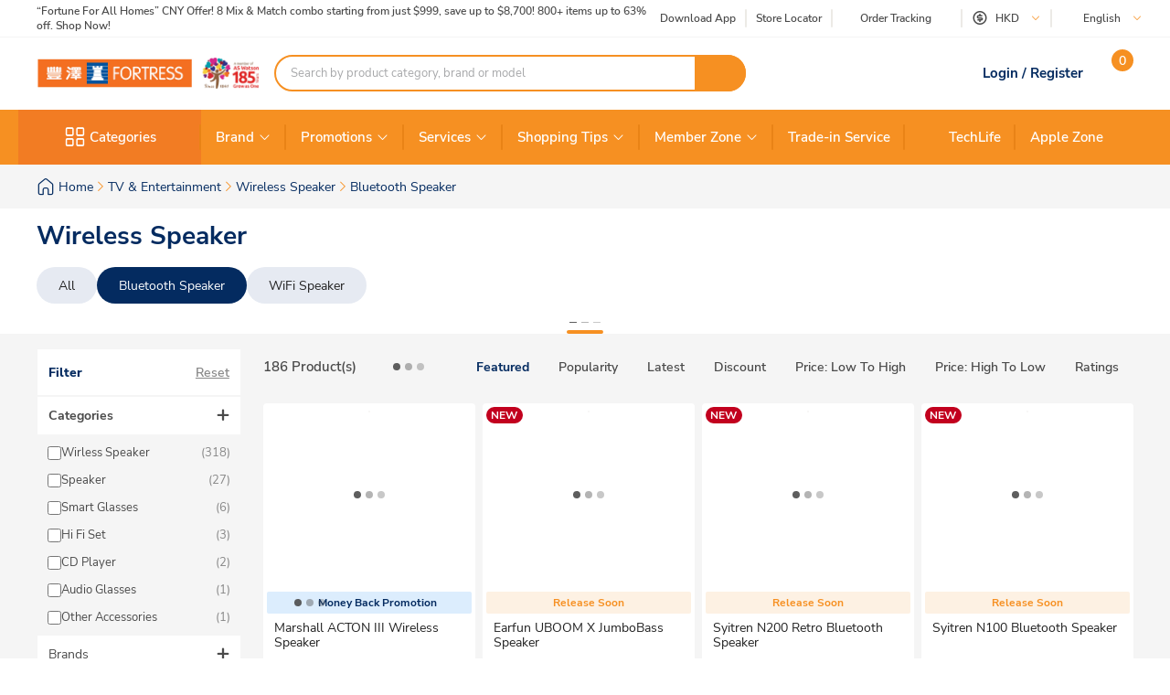

--- FILE ---
content_type: text/html; charset=utf-8
request_url: https://www.fortress.com.hk/en/product/ult70-power-sound-bluetooth-speaker/p/BP_13350739
body_size: 76029
content:
<!DOCTYPE html><html lang="en" dir="ltr"><head>
  <meta charset="utf-8">
  <title>Bluetooth Speaker | Fortress</title>
  
  <base href="/">
  <meta name="occ-backend-base-url" content="https://api.fortress.com.hk">
  <meta name="viewport" content="width=device-width, initial-scale=1, minimum-scale=1, maximum-scale=1, user-scalable=no">
  <link rel="icon" type="image/x-icon" href="favicon.ico">
  <link rel="preload" as="script" href="https://www.fortress.com.hk/public/334a34afe2231f614a8f634eae73b2bc490013200e16"/><link rel="preload" href="assets/font/nunito-sans-200-italic.woff2" as="font" type="font/woff2" crossorigin="anonymous">
  <link rel="preload" href="assets/font/nunito-sans-200.woff2" as="font" type="font/woff2" crossorigin="anonymous">
  <link rel="preload" href="assets/font/nunito-sans-300-italic.woff2" as="font" type="font/woff2" crossorigin="anonymous">
  <link rel="preload" href="assets/font/nunito-sans-300.woff2" as="font" type="font/woff2" crossorigin="anonymous">
  <link rel="preload" href="assets/font/nunito-sans-600-italic.woff2" as="font" type="font/woff2" crossorigin="anonymous">
  <link rel="preload" href="assets/font/nunito-sans-600.woff2" as="font" type="font/woff2" crossorigin="anonymous">
  <link rel="preload" href="assets/font/nunito-sans-700-italic.woff2" as="font" type="font/woff2" crossorigin="anonymous">
  <link rel="preload" href="assets/font/nunito-sans-700.woff2" as="font" type="font/woff2" crossorigin="anonymous">
  <link rel="preload" href="assets/font/nunito-sans-800-italic.woff2" as="font" type="font/woff2" crossorigin="anonymous">
  <link rel="preload" href="assets/font/nunito-sans-800.woff2" as="font" type="font/woff2" crossorigin="anonymous">
  <link rel="preload" href="assets/font/nunito-sans-900-italic.woff2" as="font" type="font/woff2" crossorigin="anonymous">
  <link rel="preload" href="assets/font/nunito-sans-900.woff2" as="font" type="font/woff2" crossorigin="anonymous">
  <link rel="preload" href="assets/font/nunito-sans-italic.woff2" as="font" type="font/woff2" crossorigin="anonymous">
  <link rel="preload" href="assets/font/nunito-sans-regular.woff2" as="font" type="font/woff2" crossorigin="anonymous">
  <link rel="manifest" href="manifest.webmanifest">
  <meta name="theme-color" content="#f69023">
  <meta name="apple-mobile-web-app-capable" content="yes">
  <meta name="apple-mobile-web-app-status-bar-style" content="default">
  <meta property="al:ios:app_store_id" content="1133110850">
  <meta property="al:ios:app_name" content="Fortress">
  <meta property="apple-itunes-app-temp" content="">
  <meta property="al:android:package" content="fortress.fortressapp">
  <meta property="al:android:app_name" content="Fortress">
  <meta property="google-play-app" content="">
  <meta property="al:ios:url" content="ftrapp://ftrhk/C/172">
  <meta property="al:android:url" content="ftrapp://ftrhk/C/172">
<link rel="stylesheet" href="styles.6e21dd03a209124d.css"><link id="client-theme" rel="stylesheet" href="e2-product-list-page.css?version=2025122304e0"><style ng-app-id="ng">ftr-header-download-app .download-app-popup{position:absolute;top:42px;right:-20px;z-index:2}ftr-header-download-app .download-app-popup .container{background-color:#fff;border-radius:5px;box-shadow:0 0 10px #042b6026;width:200px;overflow:hidden}ftr-header-download-app .download-app-popup .container .popup-title{width:100%;padding:5px 30px;background:#eff3f8;height:54px;display:flex;align-items:center}ftr-header-download-app .download-app-popup .container .popup-title span{font-size:14px;font-weight:700;color:#042b60}ftr-header-download-app .download-app-popup .container .qrcode-column{margin-top:5px;margin-bottom:19px;text-align:center;width:100%;padding:0 25px}ftr-header-download-app .download-app-popup .container .qrcode-column img{width:150px;height:150px}ftr-header-download-app .download-app-popup .container .qrcode-column .learn-more-btn{margin-top:8px;font-weight:400;font-size:14px;width:120px;display:inline-flex;line-height:19px}
</style><style ng-app-id="ng">ftr-header-order-tracking .order-tracking-popup{position:absolute;top:42px;right:0;z-index:2}ftr-header-order-tracking .order-tracking-popup .container{background-color:#fff;border-radius:5px;box-shadow:0 0 10px #042b6026;width:375px;min-height:82px;overflow-y:auto;overflow-x:hidden;-webkit-overflow-scrolling:touch}ftr-header-order-tracking .order-tracking-popup .container::-webkit-scrollbar{height:4px;width:4px;background:transparent}ftr-header-order-tracking .order-tracking-popup .container::-webkit-scrollbar-track{background:transparent}ftr-header-order-tracking .order-tracking-popup .container::-webkit-scrollbar-thumb{border-radius:100px;background:#eceae6}ftr-header-order-tracking .order-tracking-popup .container .input-container{width:343px;border:1px solid #e6e7e8;padding:8px;height:50px;position:relative;margin:18px 16px}ftr-header-order-tracking .order-tracking-popup .container .input-container input{width:228px;height:36px;font-size:14px;font-weight:400;border:none}ftr-header-order-tracking .order-tracking-popup .container .input-container .track-button{width:90px;height:34px;position:absolute;right:8px;top:8px;font-weight:700;font-size:14px}
</style><style ng-app-id="ng">ftr-header-site-currency .currency-menu{position:absolute;top:42px;left:-20px;z-index:2}ftr-header-site-currency .currency-menu .container{background-color:#fff;border-radius:5px;box-shadow:0 0 10px #042b6026;width:166px;overflow:hidden}ftr-header-site-currency .currency-menu .container .currency-list ul,ftr-header-site-currency .currency-menu .container .currency-list li{list-style:none;margin:0;padding:0}ftr-header-site-currency .currency-menu .container .currency-list ul:first-child,ftr-header-site-currency .currency-menu .container .currency-list li:first-child{margin-top:8px}ftr-header-site-currency .currency-menu .container .currency-list ul:not(:hover):not(:has(e2-media)) a,ftr-header-site-currency .currency-menu .container .currency-list li:not(:hover):not(:has(e2-media)) a{color:#042b60}ftr-header-site-currency .currency-menu .container .currency-list a{align-items:center;display:flex;color:#042b60;font-weight:600;font-size:15px;min-height:40px;padding:0 38px 0 42px;text-decoration:none;justify-content:space-between}ftr-header-site-currency .currency-menu .container .currency-list a:hover{background-color:#eff3f8}ftr-header-site-currency .currency-menu .container .currency-list a e2-media img{margin-left:unset;width:16px;height:16px;filter:unset}ftr-header-site-currency .currency-menu .container .currency-list p{margin-top:8px;padding:0 13px 10px;color:#67707c;font-size:12px;font-weight:400;line-height:14px}
</style><style ng-app-id="ng">ftr-header-site-language .language-link img{width:16px;height:16px;margin-right:8px}ftr-header-site-language .language-menu{position:absolute;top:42px;left:0;z-index:2}ftr-header-site-language .language-menu .container{background-color:#fff;border-radius:5px;box-shadow:0 0 10px #042b6026;width:90px;overflow:hidden}ftr-header-site-language .language-menu .container .language-list ul,ftr-header-site-language .language-menu .container .language-list li{list-style:none;margin:0;padding:0}ftr-header-site-language .language-menu .container .language-list ul:not(:hover) a,ftr-header-site-language .language-menu .container .language-list li:not(:hover) a{color:#042b60}ftr-header-site-language .language-menu .container .language-list a{display:flex;align-items:center;color:#042b60;font-weight:400;height:40px;padding:0 22.5px;font-size:15px;line-height:20px;text-decoration:none}ftr-header-site-language .language-menu .container .language-list a:hover{background-color:#eff3f8}
</style><style ng-app-id="ng">ftr-header-mobile-side-navigation .btn-menu{width:63px;height:54px;display:flex;justify-content:center;align-items:center;color:#042b60}ftr-header-mobile-side-navigation .btn-menu e2-media e2-loading{display:none}
</style><style ng-app-id="ng">ftr-header-search-box ftr-product-search-box perfect-scrollbar>.ps>.ps__rail-y{background-color:transparent!important;width:4px!important;opacity:1!important;transform:translate(-4px)}ftr-header-search-box ftr-product-search-box perfect-scrollbar>.ps>.ps__rail-y:hover{background-color:transparent!important}ftr-header-search-box ftr-product-search-box perfect-scrollbar>.ps>.ps__rail-y .ps__thumb-y{background-color:#e1e1e1;width:4px;transform:translate(2px)}ftr-header-search-box ftr-product-search-box{position:relative;display:block}@media (min-width: 1024px){ftr-header-search-box ftr-product-search-box{max-width:516px}}ftr-header-search-box ftr-product-search-box .form-group{width:100%;max-width:100%}ftr-header-search-box ftr-product-search-box .form-group input[type=search]{padding-left:16px;padding-right:54px}ftr-header-search-box ftr-product-search-box .form-group.searching~.search-result{display:block}ftr-header-search-box ftr-product-search-box .form-group.searching~.search-box-overlay{display:block}ftr-header-search-box ftr-product-search-box .form-group.searchClean~.search-result{display:none}ftr-header-search-box ftr-product-search-box .form-group.searchClean~.search-box-overlay{display:none}@media (max-width: 1023px){ftr-header-search-box ftr-product-search-box .form-group.searching~.search-box-overlay{display:none}}ftr-header-search-box ftr-product-search-box .btn-circle-close{position:absolute;top:50%;transform:translateY(-50%);z-index:1;cursor:pointer;opacity:0;right:75px;font-size:18px;color:#cececf}ftr-header-search-box ftr-product-search-box .btn-search{position:absolute;top:50%;right:0;transform:translateY(-50%);background-color:#f69022;border-radius:0 20px 20px 0;color:#fff;display:flex;align-items:center;justify-content:center;font-size:12px;width:56px;height:40px;text-decoration:none;border:none;cursor:pointer}ftr-header-search-box ftr-product-search-box .btn-search i{font-size:18px}ftr-header-search-box ftr-product-search-box input{border:2px solid #f69022!important;border-radius:100px;height:40px;padding:0 110px 0 16px;opacity:1;overflow:hidden;text-overflow:ellipsis;white-space:nowrap;width:100%}ftr-header-search-box ftr-product-search-box input::placeholder{color:#a7a8aa}ftr-header-search-box ftr-product-search-box input.active~.btn-circle-close{opacity:1}ftr-header-search-box ftr-product-search-box .search-result{position:absolute;top:45px;left:0;right:0;background-color:#fff;border-radius:10px;box-shadow:0 0 10px #042b6026;display:none;z-index:2}ftr-header-search-box ftr-product-search-box .search-result perfect-scrollbar{max-height:100vh;border-radius:10px}ftr-header-search-box ftr-product-search-box .search-result perfect-scrollbar>.ps>.ps__rail-y .ps__thumb-y{background-color:#cececf;width:6px;border-radius:100px;transform:translate(-2px)}ftr-header-search-box ftr-product-search-box .search-result a{display:block;text-decoration:none}ftr-header-search-box ftr-product-search-box .search-result .resultTitle{font-weight:700;white-space:nowrap;display:inline-flex}ftr-header-search-box ftr-product-search-box .search-result .resultTitle span{color:#fff;max-width:35ex;display:-webkit-inline-box;overflow:hidden;text-overflow:ellipsis;-webkit-line-clamp:1;-webkit-box-orient:vertical;word-break:break-all;white-space:normal}ftr-header-search-box ftr-product-search-box .search-result .searched .container .label-item~.label-item{margin-top:25px}ftr-header-search-box ftr-product-search-box .search-result .searched .container .label-item .label-header{padding:0 16px;height:40px;background-color:#f9f9f9;display:flex;justify-content:space-between;align-items:center}ftr-header-search-box ftr-product-search-box .search-result .searched .container .label-item .label-header .title{color:#042b60;font-weight:700;font-size:15px}ftr-header-search-box ftr-product-search-box .search-result .searched .container .label-item .label-header a,ftr-header-search-box ftr-product-search-box .search-result .searched .container .label-item .label-header button{font-weight:500;font-size:12px;color:#f69022;border:unset;text-decoration:underline;background:none;cursor:pointer}ftr-header-search-box ftr-product-search-box .search-result .searched .container .label-item .label-list{display:flex;flex-wrap:wrap;gap:8px;padding:0 16px;margin:14px 0 20px}ftr-header-search-box ftr-product-search-box .search-result .searched .container .label-item .label-list .kw-label{cursor:pointer;display:inline-flex;justify-content:center;align-items:center;background-color:#fff;border:1px solid #eceae6;border-radius:20px;color:#042b60;min-width:76px;height:30px;padding:0 12px;line-height:16px;text-align:center}ftr-header-search-box ftr-product-search-box .search-result .searched .container .label-item .label-list .kw-label span{overflow-wrap:anywhere;display:-webkit-inline-box;overflow:hidden;text-overflow:ellipsis;-webkit-line-clamp:1;-webkit-box-orient:vertical;word-break:break-all;font-size:12px;font-weight:400}ftr-header-search-box ftr-product-search-box .search-result .searched .container .label-item .label-list .kw-label .btn-close{color:#eceae6;font-size:12px;opacity:.5;margin-left:5px;transform:translate(5px);cursor:pointer}ftr-header-search-box ftr-product-search-box .search-result .searched .container .label-item .label-list .kw-label a{color:#eceae6;text-decoration:none}ftr-header-search-box ftr-product-search-box .search-result .searched .container .label-item .label-list .kw-label:hover{border-color:#f69022;color:#f69022}ftr-header-search-box ftr-product-search-box .search-result .searched .container .label-item .label-list .kw-label:hover span{font-weight:600}ftr-header-search-box ftr-product-search-box .search-result .searched .container .label-item .brand-list{display:flex;flex-wrap:wrap;padding:0 20px;margin:14px 0 20px;gap:8px}ftr-header-search-box ftr-product-search-box .search-result .searched .container .label-item .brand-list .brand{border:1px solid #eceae6;width:72px;height:72px}ftr-header-search-box ftr-product-search-box .search-result .searched .container .label-item .brand-list .brand a,ftr-header-search-box ftr-product-search-box .search-result .searched .container .label-item .brand-list .brand img{width:100%;height:100%}ftr-header-search-box ftr-product-search-box .search-result .searched .container .label-item .brand-list .brand img{object-fit:contain}ftr-header-search-box ftr-product-search-box .search-box-overlay{width:100%;height:100%;content:"";position:fixed;left:0;bottom:0;background-color:#000;opacity:.6;z-index:1;display:none;pointer-events:none}ftr-header-search-box ftr-product-search-box .no-result{padding:30px;text-align:center}ftr-header-search-box ftr-product-search-box .no-result .title{font-weight:700;font-size:20px;color:#042b60}ftr-header-search-box ftr-product-search-box .no-result .search-message{font-weight:600;font-size:14px;color:#042b60}ftr-header-search-box ftr-product-search-box .no-result .tips{font-weight:600;font-size:14px;color:#3563a2}ftr-header-search-box ftr-product-search-box .no-result .tips span{color:#e94e24}ftr-header-search-box ftr-product-search-box .product .title,ftr-header-search-box ftr-product-search-box .category .title,ftr-header-search-box ftr-product-search-box .brand .title,ftr-header-search-box ftr-product-search-box .promotion .title,ftr-header-search-box ftr-product-search-box .buyingGuide .title,ftr-header-search-box ftr-product-search-box .service .title,ftr-header-search-box ftr-product-search-box .recommended .title,ftr-header-search-box ftr-product-search-box .suggestion .title{padding:10px 16px;background-color:#f9f9f9;font-weight:700;font-size:15px;color:#042b60}ftr-header-search-box ftr-product-search-box .product .list .item,ftr-header-search-box ftr-product-search-box .category .list .item,ftr-header-search-box ftr-product-search-box .brand .list .item,ftr-header-search-box ftr-product-search-box .promotion .list .item,ftr-header-search-box ftr-product-search-box .buyingGuide .list .item,ftr-header-search-box ftr-product-search-box .service .list .item,ftr-header-search-box ftr-product-search-box .recommended .list .item,ftr-header-search-box ftr-product-search-box .suggestion .list .item{height:50px;display:flex;align-items:center;padding:0 16px;text-decoration:none;font-weight:500;font-size:14px;color:#878787}ftr-header-search-box ftr-product-search-box .product .list .item i,ftr-header-search-box ftr-product-search-box .category .list .item i,ftr-header-search-box ftr-product-search-box .brand .list .item i,ftr-header-search-box ftr-product-search-box .promotion .list .item i,ftr-header-search-box ftr-product-search-box .buyingGuide .list .item i,ftr-header-search-box ftr-product-search-box .service .list .item i,ftr-header-search-box ftr-product-search-box .recommended .list .item i,ftr-header-search-box ftr-product-search-box .suggestion .list .item i{width:16px;height:16px;margin-right:8px;color:#3563a2}ftr-header-search-box ftr-product-search-box .product .list .item i:before,ftr-header-search-box ftr-product-search-box .category .list .item i:before,ftr-header-search-box ftr-product-search-box .brand .list .item i:before,ftr-header-search-box ftr-product-search-box .promotion .list .item i:before,ftr-header-search-box ftr-product-search-box .buyingGuide .list .item i:before,ftr-header-search-box ftr-product-search-box .service .list .item i:before,ftr-header-search-box ftr-product-search-box .recommended .list .item i:before,ftr-header-search-box ftr-product-search-box .suggestion .list .item i:before{font-weight:700}ftr-header-search-box ftr-product-search-box .product .list .item span,ftr-header-search-box ftr-product-search-box .category .list .item span,ftr-header-search-box ftr-product-search-box .brand .list .item span,ftr-header-search-box ftr-product-search-box .promotion .list .item span,ftr-header-search-box ftr-product-search-box .buyingGuide .list .item span,ftr-header-search-box ftr-product-search-box .service .list .item span,ftr-header-search-box ftr-product-search-box .recommended .list .item span,ftr-header-search-box ftr-product-search-box .suggestion .list .item span{white-space:break-spaces;line-height:20px}ftr-header-search-box ftr-product-search-box .product .list .item .highlight,ftr-header-search-box ftr-product-search-box .category .list .item .highlight,ftr-header-search-box ftr-product-search-box .brand .list .item .highlight,ftr-header-search-box ftr-product-search-box .promotion .list .item .highlight,ftr-header-search-box ftr-product-search-box .buyingGuide .list .item .highlight,ftr-header-search-box ftr-product-search-box .service .list .item .highlight,ftr-header-search-box ftr-product-search-box .recommended .list .item .highlight,ftr-header-search-box ftr-product-search-box .suggestion .list .item .highlight{color:#3563a2;font-weight:700}ftr-header-search-box ftr-product-search-box .product .list .item .product-name,ftr-header-search-box ftr-product-search-box .category .list .item .product-name,ftr-header-search-box ftr-product-search-box .brand .list .item .product-name,ftr-header-search-box ftr-product-search-box .promotion .list .item .product-name,ftr-header-search-box ftr-product-search-box .buyingGuide .list .item .product-name,ftr-header-search-box ftr-product-search-box .service .list .item .product-name,ftr-header-search-box ftr-product-search-box .recommended .list .item .product-name,ftr-header-search-box ftr-product-search-box .suggestion .list .item .product-name{font-weight:400}ftr-header-search-box ftr-product-search-box .product .list .item .product-name .name-highlight,ftr-header-search-box ftr-product-search-box .category .list .item .product-name .name-highlight,ftr-header-search-box ftr-product-search-box .brand .list .item .product-name .name-highlight,ftr-header-search-box ftr-product-search-box .promotion .list .item .product-name .name-highlight,ftr-header-search-box ftr-product-search-box .buyingGuide .list .item .product-name .name-highlight,ftr-header-search-box ftr-product-search-box .service .list .item .product-name .name-highlight,ftr-header-search-box ftr-product-search-box .recommended .list .item .product-name .name-highlight,ftr-header-search-box ftr-product-search-box .suggestion .list .item .product-name .name-highlight{color:#f36f21}ftr-header-search-box ftr-product-search-box .product .list .item:hover,ftr-header-search-box ftr-product-search-box .category .list .item:hover,ftr-header-search-box ftr-product-search-box .brand .list .item:hover,ftr-header-search-box ftr-product-search-box .promotion .list .item:hover,ftr-header-search-box ftr-product-search-box .buyingGuide .list .item:hover,ftr-header-search-box ftr-product-search-box .service .list .item:hover,ftr-header-search-box ftr-product-search-box .recommended .list .item:hover,ftr-header-search-box ftr-product-search-box .suggestion .list .item:hover{background-color:#eff3f8;cursor:pointer}ftr-header-search-box ftr-product-search-box .product .btn-group,ftr-header-search-box ftr-product-search-box .category .btn-group,ftr-header-search-box ftr-product-search-box .brand .btn-group,ftr-header-search-box ftr-product-search-box .promotion .btn-group,ftr-header-search-box ftr-product-search-box .buyingGuide .btn-group,ftr-header-search-box ftr-product-search-box .service .btn-group,ftr-header-search-box ftr-product-search-box .recommended .btn-group,ftr-header-search-box ftr-product-search-box .suggestion .btn-group{display:flex;justify-content:center}ftr-header-search-box ftr-product-search-box .product .btn-group .btn-viewAll,ftr-header-search-box ftr-product-search-box .category .btn-group .btn-viewAll,ftr-header-search-box ftr-product-search-box .brand .btn-group .btn-viewAll,ftr-header-search-box ftr-product-search-box .promotion .btn-group .btn-viewAll,ftr-header-search-box ftr-product-search-box .buyingGuide .btn-group .btn-viewAll,ftr-header-search-box ftr-product-search-box .service .btn-group .btn-viewAll,ftr-header-search-box ftr-product-search-box .recommended .btn-group .btn-viewAll,ftr-header-search-box ftr-product-search-box .suggestion .btn-group .btn-viewAll{margin:10px 0;width:200px;display:flex;justify-content:center;align-content:center;font-weight:400;font-size:14px}ftr-header-search-box ftr-product-search-box .suggestion .list .item .icon-search{display:none!important}ftr-header-search-box ftr-product-search-box .suggestion .list .item span{font-weight:600}ftr-header-search-box ftr-product-search-box .recommended .item a{-webkit-line-clamp:1;overflow:hidden;width:fit-content;text-overflow:ellipsis;white-space:nowrap;color:#878787!important}ftr-header-search-box ftr-product-search-box .recommended .item a .highlight{color:#878787!important;white-space:nowrap}ftr-header-search-box{width:100%}ftr-header-search-box ftr-product-search-box>.search-box input.active~.btn-circle-close{opacity:0}ftr-header-search-box ftr-product-search-box>.search-box input.active~.btn-search img{filter:brightness(0) invert(1)}
</style><style ng-app-id="ng">.HeaderMobileSearchBox ftr-header-search-box .btn-search{display:none}.HeaderMobileSearchBox ftr-header-search-box .search-box{position:relative;display:flex;align-items:center;height:54px;background-color:#f69022;padding:0 18px}.HeaderMobileSearchBox ftr-header-search-box .search-box:before{content:"";display:block;position:absolute;inset:0}.HeaderMobileSearchBox ftr-header-search-box .search-box input{border:2px solid #f69022;border-radius:100px;height:34px;padding:0 40px 0 15px;opacity:1;overflow:hidden;text-overflow:ellipsis;white-space:nowrap;flex:1 1 auto}.HeaderMobileSearchBox ftr-header-search-box .search-box>.btn-circle-close{display:none}
</style><style ng-app-id="ng">body .modal.mobile-search-box-modal ftr-product-search-box perfect-scrollbar>.ps>.ps__rail-y{background-color:transparent!important;width:4px!important;opacity:1!important;transform:translate(-4px)}body .modal.mobile-search-box-modal ftr-product-search-box perfect-scrollbar>.ps>.ps__rail-y:hover{background-color:transparent!important}body .modal.mobile-search-box-modal ftr-product-search-box perfect-scrollbar>.ps>.ps__rail-y .ps__thumb-y{background-color:#e1e1e1;width:4px;transform:translate(2px)}body .modal.mobile-search-box-modal ftr-product-search-box{position:relative;display:block}@media (min-width: 1024px){body .modal.mobile-search-box-modal ftr-product-search-box{max-width:516px}}body .modal.mobile-search-box-modal ftr-product-search-box .form-group{width:100%;max-width:100%}body .modal.mobile-search-box-modal ftr-product-search-box .form-group input[type=search]{padding-left:16px;padding-right:54px}body .modal.mobile-search-box-modal ftr-product-search-box .form-group.searching~.search-result{display:block}body .modal.mobile-search-box-modal ftr-product-search-box .form-group.searching~.search-box-overlay{display:block}body .modal.mobile-search-box-modal ftr-product-search-box .form-group.searchClean~.search-result{display:none}body .modal.mobile-search-box-modal ftr-product-search-box .form-group.searchClean~.search-box-overlay{display:none}@media (max-width: 1023px){body .modal.mobile-search-box-modal ftr-product-search-box .form-group.searching~.search-box-overlay{display:none}}body .modal.mobile-search-box-modal ftr-product-search-box .btn-circle-close{position:absolute;top:50%;transform:translateY(-50%);z-index:1;cursor:pointer;opacity:0;right:75px;font-size:18px;color:#cececf}body .modal.mobile-search-box-modal ftr-product-search-box .btn-search{position:absolute;top:50%;right:0;transform:translateY(-50%);background-color:#f69022;border-radius:0 20px 20px 0;color:#fff;display:flex;align-items:center;justify-content:center;font-size:12px;width:56px;height:40px;text-decoration:none;border:none;cursor:pointer}body .modal.mobile-search-box-modal ftr-product-search-box .btn-search i{font-size:18px}body .modal.mobile-search-box-modal ftr-product-search-box input{border:2px solid #f69022!important;border-radius:100px;height:40px;padding:0 110px 0 16px;opacity:1;overflow:hidden;text-overflow:ellipsis;white-space:nowrap;width:100%}body .modal.mobile-search-box-modal ftr-product-search-box input::placeholder{color:#a7a8aa}body .modal.mobile-search-box-modal ftr-product-search-box input.active~.btn-circle-close{opacity:1}body .modal.mobile-search-box-modal ftr-product-search-box .search-result{position:absolute;top:45px;left:0;right:0;background-color:#fff;border-radius:10px;box-shadow:0 0 10px #042b6026;display:none;z-index:2}body .modal.mobile-search-box-modal ftr-product-search-box .search-result perfect-scrollbar{max-height:100vh;border-radius:10px}body .modal.mobile-search-box-modal ftr-product-search-box .search-result perfect-scrollbar>.ps>.ps__rail-y .ps__thumb-y{background-color:#cececf;width:6px;border-radius:100px;transform:translate(-2px)}body .modal.mobile-search-box-modal ftr-product-search-box .search-result a{display:block;text-decoration:none}body .modal.mobile-search-box-modal ftr-product-search-box .search-result .resultTitle{font-weight:700;white-space:nowrap;display:inline-flex}body .modal.mobile-search-box-modal ftr-product-search-box .search-result .resultTitle span{color:#fff;max-width:35ex;display:-webkit-inline-box;overflow:hidden;text-overflow:ellipsis;-webkit-line-clamp:1;-webkit-box-orient:vertical;word-break:break-all;white-space:normal}body .modal.mobile-search-box-modal ftr-product-search-box .search-result .searched .container .label-item~.label-item{margin-top:25px}body .modal.mobile-search-box-modal ftr-product-search-box .search-result .searched .container .label-item .label-header{padding:0 16px;height:40px;background-color:#f9f9f9;display:flex;justify-content:space-between;align-items:center}body .modal.mobile-search-box-modal ftr-product-search-box .search-result .searched .container .label-item .label-header .title{color:#042b60;font-weight:700;font-size:15px}body .modal.mobile-search-box-modal ftr-product-search-box .search-result .searched .container .label-item .label-header a,body .modal.mobile-search-box-modal ftr-product-search-box .search-result .searched .container .label-item .label-header button{font-weight:500;font-size:12px;color:#f69022;border:unset;text-decoration:underline;background:none;cursor:pointer}body .modal.mobile-search-box-modal ftr-product-search-box .search-result .searched .container .label-item .label-list{display:flex;flex-wrap:wrap;gap:8px;padding:0 16px;margin:14px 0 20px}body .modal.mobile-search-box-modal ftr-product-search-box .search-result .searched .container .label-item .label-list .kw-label{cursor:pointer;display:inline-flex;justify-content:center;align-items:center;background-color:#fff;border:1px solid #eceae6;border-radius:20px;color:#042b60;min-width:76px;height:30px;padding:0 12px;line-height:16px;text-align:center}body .modal.mobile-search-box-modal ftr-product-search-box .search-result .searched .container .label-item .label-list .kw-label span{overflow-wrap:anywhere;display:-webkit-inline-box;overflow:hidden;text-overflow:ellipsis;-webkit-line-clamp:1;-webkit-box-orient:vertical;word-break:break-all;font-size:12px;font-weight:400}body .modal.mobile-search-box-modal ftr-product-search-box .search-result .searched .container .label-item .label-list .kw-label .btn-close{color:#eceae6;font-size:12px;opacity:.5;margin-left:5px;transform:translate(5px);cursor:pointer}body .modal.mobile-search-box-modal ftr-product-search-box .search-result .searched .container .label-item .label-list .kw-label a{color:#eceae6;text-decoration:none}body .modal.mobile-search-box-modal ftr-product-search-box .search-result .searched .container .label-item .label-list .kw-label:hover{border-color:#f69022;color:#f69022}body .modal.mobile-search-box-modal ftr-product-search-box .search-result .searched .container .label-item .label-list .kw-label:hover span{font-weight:600}body .modal.mobile-search-box-modal ftr-product-search-box .search-result .searched .container .label-item .brand-list{display:flex;flex-wrap:wrap;padding:0 20px;margin:14px 0 20px;gap:8px}body .modal.mobile-search-box-modal ftr-product-search-box .search-result .searched .container .label-item .brand-list .brand{border:1px solid #eceae6;width:72px;height:72px}body .modal.mobile-search-box-modal ftr-product-search-box .search-result .searched .container .label-item .brand-list .brand a,body .modal.mobile-search-box-modal ftr-product-search-box .search-result .searched .container .label-item .brand-list .brand img{width:100%;height:100%}body .modal.mobile-search-box-modal ftr-product-search-box .search-result .searched .container .label-item .brand-list .brand img{object-fit:contain}body .modal.mobile-search-box-modal ftr-product-search-box .search-box-overlay{width:100%;height:100%;content:"";position:fixed;left:0;bottom:0;background-color:#000;opacity:.6;z-index:1;display:none;pointer-events:none}body .modal.mobile-search-box-modal ftr-product-search-box .no-result{padding:30px;text-align:center}body .modal.mobile-search-box-modal ftr-product-search-box .no-result .title{font-weight:700;font-size:20px;color:#042b60}body .modal.mobile-search-box-modal ftr-product-search-box .no-result .search-message{font-weight:600;font-size:14px;color:#042b60}body .modal.mobile-search-box-modal ftr-product-search-box .no-result .tips{font-weight:600;font-size:14px;color:#3563a2}body .modal.mobile-search-box-modal ftr-product-search-box .no-result .tips span{color:#e94e24}body .modal.mobile-search-box-modal ftr-product-search-box .product .title,body .modal.mobile-search-box-modal ftr-product-search-box .category .title,body .modal.mobile-search-box-modal ftr-product-search-box .brand .title,body .modal.mobile-search-box-modal ftr-product-search-box .promotion .title,body .modal.mobile-search-box-modal ftr-product-search-box .buyingGuide .title,body .modal.mobile-search-box-modal ftr-product-search-box .service .title,body .modal.mobile-search-box-modal ftr-product-search-box .recommended .title,body .modal.mobile-search-box-modal ftr-product-search-box .suggestion .title{padding:10px 16px;background-color:#f9f9f9;font-weight:700;font-size:15px;color:#042b60}body .modal.mobile-search-box-modal ftr-product-search-box .product .list .item,body .modal.mobile-search-box-modal ftr-product-search-box .category .list .item,body .modal.mobile-search-box-modal ftr-product-search-box .brand .list .item,body .modal.mobile-search-box-modal ftr-product-search-box .promotion .list .item,body .modal.mobile-search-box-modal ftr-product-search-box .buyingGuide .list .item,body .modal.mobile-search-box-modal ftr-product-search-box .service .list .item,body .modal.mobile-search-box-modal ftr-product-search-box .recommended .list .item,body .modal.mobile-search-box-modal ftr-product-search-box .suggestion .list .item{height:50px;display:flex;align-items:center;padding:0 16px;text-decoration:none;font-weight:500;font-size:14px;color:#878787}body .modal.mobile-search-box-modal ftr-product-search-box .product .list .item i,body .modal.mobile-search-box-modal ftr-product-search-box .category .list .item i,body .modal.mobile-search-box-modal ftr-product-search-box .brand .list .item i,body .modal.mobile-search-box-modal ftr-product-search-box .promotion .list .item i,body .modal.mobile-search-box-modal ftr-product-search-box .buyingGuide .list .item i,body .modal.mobile-search-box-modal ftr-product-search-box .service .list .item i,body .modal.mobile-search-box-modal ftr-product-search-box .recommended .list .item i,body .modal.mobile-search-box-modal ftr-product-search-box .suggestion .list .item i{width:16px;height:16px;margin-right:8px;color:#3563a2}body .modal.mobile-search-box-modal ftr-product-search-box .product .list .item i:before,body .modal.mobile-search-box-modal ftr-product-search-box .category .list .item i:before,body .modal.mobile-search-box-modal ftr-product-search-box .brand .list .item i:before,body .modal.mobile-search-box-modal ftr-product-search-box .promotion .list .item i:before,body .modal.mobile-search-box-modal ftr-product-search-box .buyingGuide .list .item i:before,body .modal.mobile-search-box-modal ftr-product-search-box .service .list .item i:before,body .modal.mobile-search-box-modal ftr-product-search-box .recommended .list .item i:before,body .modal.mobile-search-box-modal ftr-product-search-box .suggestion .list .item i:before{font-weight:700}body .modal.mobile-search-box-modal ftr-product-search-box .product .list .item span,body .modal.mobile-search-box-modal ftr-product-search-box .category .list .item span,body .modal.mobile-search-box-modal ftr-product-search-box .brand .list .item span,body .modal.mobile-search-box-modal ftr-product-search-box .promotion .list .item span,body .modal.mobile-search-box-modal ftr-product-search-box .buyingGuide .list .item span,body .modal.mobile-search-box-modal ftr-product-search-box .service .list .item span,body .modal.mobile-search-box-modal ftr-product-search-box .recommended .list .item span,body .modal.mobile-search-box-modal ftr-product-search-box .suggestion .list .item span{white-space:break-spaces;line-height:20px}body .modal.mobile-search-box-modal ftr-product-search-box .product .list .item .highlight,body .modal.mobile-search-box-modal ftr-product-search-box .category .list .item .highlight,body .modal.mobile-search-box-modal ftr-product-search-box .brand .list .item .highlight,body .modal.mobile-search-box-modal ftr-product-search-box .promotion .list .item .highlight,body .modal.mobile-search-box-modal ftr-product-search-box .buyingGuide .list .item .highlight,body .modal.mobile-search-box-modal ftr-product-search-box .service .list .item .highlight,body .modal.mobile-search-box-modal ftr-product-search-box .recommended .list .item .highlight,body .modal.mobile-search-box-modal ftr-product-search-box .suggestion .list .item .highlight{color:#3563a2;font-weight:700}body .modal.mobile-search-box-modal ftr-product-search-box .product .list .item .product-name,body .modal.mobile-search-box-modal ftr-product-search-box .category .list .item .product-name,body .modal.mobile-search-box-modal ftr-product-search-box .brand .list .item .product-name,body .modal.mobile-search-box-modal ftr-product-search-box .promotion .list .item .product-name,body .modal.mobile-search-box-modal ftr-product-search-box .buyingGuide .list .item .product-name,body .modal.mobile-search-box-modal ftr-product-search-box .service .list .item .product-name,body .modal.mobile-search-box-modal ftr-product-search-box .recommended .list .item .product-name,body .modal.mobile-search-box-modal ftr-product-search-box .suggestion .list .item .product-name{font-weight:400}body .modal.mobile-search-box-modal ftr-product-search-box .product .list .item .product-name .name-highlight,body .modal.mobile-search-box-modal ftr-product-search-box .category .list .item .product-name .name-highlight,body .modal.mobile-search-box-modal ftr-product-search-box .brand .list .item .product-name .name-highlight,body .modal.mobile-search-box-modal ftr-product-search-box .promotion .list .item .product-name .name-highlight,body .modal.mobile-search-box-modal ftr-product-search-box .buyingGuide .list .item .product-name .name-highlight,body .modal.mobile-search-box-modal ftr-product-search-box .service .list .item .product-name .name-highlight,body .modal.mobile-search-box-modal ftr-product-search-box .recommended .list .item .product-name .name-highlight,body .modal.mobile-search-box-modal ftr-product-search-box .suggestion .list .item .product-name .name-highlight{color:#f36f21}body .modal.mobile-search-box-modal ftr-product-search-box .product .list .item:hover,body .modal.mobile-search-box-modal ftr-product-search-box .category .list .item:hover,body .modal.mobile-search-box-modal ftr-product-search-box .brand .list .item:hover,body .modal.mobile-search-box-modal ftr-product-search-box .promotion .list .item:hover,body .modal.mobile-search-box-modal ftr-product-search-box .buyingGuide .list .item:hover,body .modal.mobile-search-box-modal ftr-product-search-box .service .list .item:hover,body .modal.mobile-search-box-modal ftr-product-search-box .recommended .list .item:hover,body .modal.mobile-search-box-modal ftr-product-search-box .suggestion .list .item:hover{background-color:#eff3f8;cursor:pointer}body .modal.mobile-search-box-modal ftr-product-search-box .product .btn-group,body .modal.mobile-search-box-modal ftr-product-search-box .category .btn-group,body .modal.mobile-search-box-modal ftr-product-search-box .brand .btn-group,body .modal.mobile-search-box-modal ftr-product-search-box .promotion .btn-group,body .modal.mobile-search-box-modal ftr-product-search-box .buyingGuide .btn-group,body .modal.mobile-search-box-modal ftr-product-search-box .service .btn-group,body .modal.mobile-search-box-modal ftr-product-search-box .recommended .btn-group,body .modal.mobile-search-box-modal ftr-product-search-box .suggestion .btn-group{display:flex;justify-content:center}body .modal.mobile-search-box-modal ftr-product-search-box .product .btn-group .btn-viewAll,body .modal.mobile-search-box-modal ftr-product-search-box .category .btn-group .btn-viewAll,body .modal.mobile-search-box-modal ftr-product-search-box .brand .btn-group .btn-viewAll,body .modal.mobile-search-box-modal ftr-product-search-box .promotion .btn-group .btn-viewAll,body .modal.mobile-search-box-modal ftr-product-search-box .buyingGuide .btn-group .btn-viewAll,body .modal.mobile-search-box-modal ftr-product-search-box .service .btn-group .btn-viewAll,body .modal.mobile-search-box-modal ftr-product-search-box .recommended .btn-group .btn-viewAll,body .modal.mobile-search-box-modal ftr-product-search-box .suggestion .btn-group .btn-viewAll{margin:10px 0;width:200px;display:flex;justify-content:center;align-content:center;font-weight:400;font-size:14px}body .modal.mobile-search-box-modal ftr-product-search-box .suggestion .list .item .icon-search{display:none!important}body .modal.mobile-search-box-modal ftr-product-search-box .suggestion .list .item span{font-weight:600}body .modal.mobile-search-box-modal ftr-product-search-box .recommended .item a{-webkit-line-clamp:1;overflow:hidden;width:fit-content;text-overflow:ellipsis;white-space:nowrap;color:#878787!important}body .modal.mobile-search-box-modal ftr-product-search-box .recommended .item a .highlight{color:#878787!important;white-space:nowrap}body .modal.mobile-search-box-modal .modal-dialog{max-width:unset;margin:0;width:100%;height:100%}body .modal.mobile-search-box-modal .modal-dialog .modal-content{min-width:unset;width:100%;height:100%;border:none;border-radius:unset}@media (max-width: 1023px){body .modal.mobile-search-box-modal .modal-dialog .modal-content{margin:0}}body .modal.mobile-search-box-modal .modal-dialog .modal-content .modal-body{padding:0}body .modal.mobile-search-box-modal .modal-dialog .modal-content .modal-body .search-bar{padding-right:20px;height:64px;width:100%;background-color:#f69022;display:flex;align-items:center}@media (max-width: 767px){body .modal.mobile-search-box-modal .modal-dialog .modal-content .modal-body .search-bar{padding-right:17px}}body .modal.mobile-search-box-modal .modal-dialog .modal-content .modal-body .search-bar .btn-back{display:flex;justify-content:center;align-items:center;width:56px;height:64px;cursor:pointer}body .modal.mobile-search-box-modal .modal-dialog .modal-content .modal-body .search-bar .btn-back .icon-arrow-left{color:#fff;font-size:20px}body .modal.mobile-search-box-modal .modal-dialog .modal-content .modal-body .search-bar ftr-product-search-box{position:unset;max-width:unset;flex:1 1 auto}body .modal.mobile-search-box-modal .modal-dialog .modal-content .modal-body .search-bar ftr-product-search-box .form-group .btn-circle-close{right:15px}body .modal.mobile-search-box-modal .modal-dialog .modal-content .modal-body .search-bar ftr-product-search-box .form-group .btn-search{display:none}body .modal.mobile-search-box-modal .modal-dialog .modal-content .modal-body .search-bar ftr-product-search-box .form-group input{padding:0 35px 0 16px;height:44px}body .modal.mobile-search-box-modal .modal-dialog .modal-content .modal-body .search-bar ftr-product-search-box .search-result{width:100%;height:calc(100% - 64px);top:64px}body .modal.mobile-search-box-modal .modal-dialog .modal-content .modal-body .search-bar ftr-product-search-box .search-result perfect-scrollbar{max-height:100%}body .modal.mobile-search-box-modal .modal-dialog .modal-content .modal-body .search-bar ftr-product-search-box .search-result .searched .container .label-item .label-list .kw-label{height:30px;margin:2.5px;padding:0 13px;line-height:15px}body .modal.mobile-search-box-modal .modal-dialog .modal-content .modal-body .modal-title{width:100%;font-weight:700;font-size:16px;color:#fff;margin-right:24px}
</style><style ng-app-id="ng">perfect-scrollbar{position:relative;display:block;overflow:hidden;width:100%;height:100%;max-width:100%;max-height:100%}perfect-scrollbar[hidden]{display:none}perfect-scrollbar[fxflex]{display:flex;flex-direction:column;height:auto;min-width:0;min-height:0}perfect-scrollbar[fxflex]>.ps{flex:1 1 auto;width:auto;height:auto;min-width:0;min-height:0;-webkit-box-flex:1}perfect-scrollbar[fxlayout]>.ps,perfect-scrollbar[fxlayout]>.ps>.ps-content{display:flex;flex:1 1 auto;flex-direction:inherit;align-items:inherit;align-content:inherit;justify-content:inherit;width:100%;height:100%;-webkit-box-align:inherit;-webkit-box-flex:1;-webkit-box-pack:inherit}perfect-scrollbar[fxlayout=row]>.ps,perfect-scrollbar[fxlayout=row]>.ps>.ps-content{flex-direction:row!important}perfect-scrollbar[fxlayout=column]>.ps,perfect-scrollbar[fxlayout=column]>.ps>.ps-content{flex-direction:column!important}perfect-scrollbar>.ps{position:static;display:block;width:100%;height:100%;max-width:100%;max-height:100%}perfect-scrollbar>.ps textarea{-ms-overflow-style:scrollbar}perfect-scrollbar>.ps>.ps-overlay{position:absolute;inset:0;display:block;overflow:hidden;pointer-events:none}perfect-scrollbar>.ps>.ps-overlay .ps-indicator-top,perfect-scrollbar>.ps>.ps-overlay .ps-indicator-left,perfect-scrollbar>.ps>.ps-overlay .ps-indicator-right,perfect-scrollbar>.ps>.ps-overlay .ps-indicator-bottom{position:absolute;opacity:0;transition:opacity .3s ease-in-out}perfect-scrollbar>.ps>.ps-overlay .ps-indicator-top,perfect-scrollbar>.ps>.ps-overlay .ps-indicator-bottom{left:0;min-width:100%;min-height:24px}perfect-scrollbar>.ps>.ps-overlay .ps-indicator-left,perfect-scrollbar>.ps>.ps-overlay .ps-indicator-right{top:0;min-width:24px;min-height:100%}perfect-scrollbar>.ps>.ps-overlay .ps-indicator-top{top:0}perfect-scrollbar>.ps>.ps-overlay .ps-indicator-left{left:0}perfect-scrollbar>.ps>.ps-overlay .ps-indicator-right{right:0}perfect-scrollbar>.ps>.ps-overlay .ps-indicator-bottom{bottom:0}perfect-scrollbar>.ps.ps--active-y>.ps__rail-y{top:0!important;right:0!important;left:auto!important;width:10px;cursor:default;transition:width .2s linear,opacity .2s linear,background-color .2s linear}perfect-scrollbar>.ps.ps--active-y>.ps__rail-y:hover,perfect-scrollbar>.ps.ps--active-y>.ps__rail-y.ps--clicking{width:15px}perfect-scrollbar>.ps.ps--active-x>.ps__rail-x{top:auto!important;bottom:0!important;left:0!important;height:10px;cursor:default;transition:height .2s linear,opacity .2s linear,background-color .2s linear}perfect-scrollbar>.ps.ps--active-x>.ps__rail-x:hover,perfect-scrollbar>.ps.ps--active-x>.ps__rail-x.ps--clicking{height:15px}perfect-scrollbar>.ps.ps--active-x.ps--active-y>.ps__rail-y{margin:0 0 10px}perfect-scrollbar>.ps.ps--active-x.ps--active-y>.ps__rail-x{margin:0 10px 0 0}perfect-scrollbar>.ps.ps--scrolling-y>.ps__rail-y,perfect-scrollbar>.ps.ps--scrolling-x>.ps__rail-x{opacity:.9;background-color:#eee}perfect-scrollbar.ps-show-always>.ps.ps--active-y>.ps__rail-y,perfect-scrollbar.ps-show-always>.ps.ps--active-x>.ps__rail-x{opacity:.6}perfect-scrollbar.ps-show-active>.ps.ps--active-y>.ps-overlay:not(.ps-at-top) .ps-indicator-top{opacity:1;background:linear-gradient(to bottom,rgba(255,255,255,.5) 0%,rgba(255,255,255,0) 100%)}perfect-scrollbar.ps-show-active>.ps.ps--active-y>.ps-overlay:not(.ps-at-bottom) .ps-indicator-bottom{opacity:1;background:linear-gradient(to top,rgba(255,255,255,.5) 0%,rgba(255,255,255,0) 100%)}perfect-scrollbar.ps-show-active>.ps.ps--active-x>.ps-overlay:not(.ps-at-left) .ps-indicator-left{opacity:1;background:linear-gradient(to right,rgba(255,255,255,.5) 0%,rgba(255,255,255,0) 100%)}perfect-scrollbar.ps-show-active>.ps.ps--active-x>.ps-overlay:not(.ps-at-right) .ps-indicator-right{opacity:1;background:linear-gradient(to left,rgba(255,255,255,.5) 0%,rgba(255,255,255,0) 100%)}perfect-scrollbar.ps-show-active.ps-show-limits>.ps.ps--active-y>.ps-overlay.ps-at-top .ps-indicator-top{background:linear-gradient(to bottom,rgba(170,170,170,.5) 0%,rgba(170,170,170,0) 100%)}perfect-scrollbar.ps-show-active.ps-show-limits>.ps.ps--active-y>.ps-overlay.ps-at-bottom .ps-indicator-bottom{background:linear-gradient(to top,rgba(170,170,170,.5) 0%,rgba(170,170,170,0) 100%)}perfect-scrollbar.ps-show-active.ps-show-limits>.ps.ps--active-x>.ps-overlay.ps-at-left .ps-indicator-left{background:linear-gradient(to right,rgba(170,170,170,.5) 0%,rgba(170,170,170,0) 100%)}perfect-scrollbar.ps-show-active.ps-show-limits>.ps.ps--active-x>.ps-overlay.ps-at-right .ps-indicator-right{background:linear-gradient(to left,rgba(170,170,170,.5) 0%,rgba(170,170,170,0) 100%)}perfect-scrollbar.ps-show-active.ps-show-limits>.ps.ps--active-y>.ps-overlay.ps-at-top .ps-indicator-top.ps-indicator-show,perfect-scrollbar.ps-show-active.ps-show-limits>.ps.ps--active-y>.ps-overlay.ps-at-bottom .ps-indicator-bottom.ps-indicator-show,perfect-scrollbar.ps-show-active.ps-show-limits>.ps.ps--active-x>.ps-overlay.ps-at-left .ps-indicator-left.ps-indicator-show,perfect-scrollbar.ps-show-active.ps-show-limits>.ps.ps--active-x>.ps-overlay.ps-at-right .ps-indicator-right.ps-indicator-show{opacity:1}
</style><style ng-app-id="ng">.ps{overflow:hidden!important;overflow-anchor:none;-ms-overflow-style:none;touch-action:auto;-ms-touch-action:auto}.ps__rail-x{display:none;opacity:0;transition:background-color .2s linear,opacity .2s linear;-webkit-transition:background-color .2s linear,opacity .2s linear;height:15px;bottom:0;position:absolute}.ps__rail-y{display:none;opacity:0;transition:background-color .2s linear,opacity .2s linear;-webkit-transition:background-color .2s linear,opacity .2s linear;width:15px;right:0;position:absolute}.ps--active-x>.ps__rail-x,.ps--active-y>.ps__rail-y{display:block;background-color:transparent}.ps:hover>.ps__rail-x,.ps:hover>.ps__rail-y,.ps--focus>.ps__rail-x,.ps--focus>.ps__rail-y,.ps--scrolling-x>.ps__rail-x,.ps--scrolling-y>.ps__rail-y{opacity:.6}.ps .ps__rail-x:hover,.ps .ps__rail-y:hover,.ps .ps__rail-x:focus,.ps .ps__rail-y:focus,.ps .ps__rail-x.ps--clicking,.ps .ps__rail-y.ps--clicking{background-color:#eee;opacity:.9}.ps__thumb-x{background-color:#aaa;border-radius:6px;transition:background-color .2s linear,height .2s ease-in-out;-webkit-transition:background-color .2s linear,height .2s ease-in-out;height:6px;bottom:2px;position:absolute}.ps__thumb-y{background-color:#aaa;border-radius:6px;transition:background-color .2s linear,width .2s ease-in-out;-webkit-transition:background-color .2s linear,width .2s ease-in-out;width:6px;right:2px;position:absolute}.ps__rail-x:hover>.ps__thumb-x,.ps__rail-x:focus>.ps__thumb-x,.ps__rail-x.ps--clicking .ps__thumb-x{background-color:#999;height:11px}.ps__rail-y:hover>.ps__thumb-y,.ps__rail-y:focus>.ps__thumb-y,.ps__rail-y.ps--clicking .ps__thumb-y{background-color:#999;width:11px}@supports (-ms-overflow-style: none){.ps{overflow:auto!important}}@media screen and (-ms-high-contrast: active),(-ms-high-contrast: none){.ps{overflow:auto!important}}
</style><style ng-app-id="ng">ftr-header-site-login .login-link{display:flex;align-items:center;justify-content:center;flex-wrap:nowrap;text-decoration:none;font-size:15px;font-weight:700;color:#042b60;height:40px}ftr-header-site-login .login-link img{min-width:24px;min-height:24px}ftr-header-site-login .login-link .login-text{margin-left:10px}ftr-header-site-login .login-link .icon-arrow-down{margin-left:5px;color:#f69022}ftr-header-site-login .account-menu{position:absolute;top:calc(100% + 8px);right:0;z-index:1}ftr-header-site-login .account-menu .container{background-color:#fff;border-radius:5px;box-shadow:0 0 10px #042b6026;width:375px}ftr-header-site-login .account-menu .container .account-header{padding:18px;display:flex;justify-content:space-between}ftr-header-site-login .account-menu .container .account-header .webcome-msg{font-weight:700;font-size:16px;color:#042b60}ftr-header-site-login .account-menu .container .account-header a{display:inline-block;font-weight:400;font-size:15px;color:#878787;text-decoration:none}ftr-header-site-login .account-menu .container .iCoins{display:flex;align-items:center;justify-content:space-between;background-color:#eff3f8;margin:0 18px;padding:10px 14px 10px 12px}ftr-header-site-login .account-menu .container .iCoins .point-section{display:flex;justify-content:center;align-items:center;font-weight:700;font-size:15px;color:#042b60;gap:8px}ftr-header-site-login .account-menu .container .iCoins .point-section img{width:40px;height:40px}ftr-header-site-login .account-menu .container .iCoins .point-section a{font-weight:400;font-size:12px;color:#042b60}ftr-header-site-login .account-menu .container .iCoins .point{font-weight:700;font-size:18px;color:#042b60;min-width:52px}ftr-header-site-login .account-menu .container .money-back{background-color:#eff3f8;margin:5px 18px 11px;padding:7px 20px 7px 12px}ftr-header-site-login .account-menu .container .money-back .point-section{display:flex;align-items:center;font-weight:700;font-size:15px;color:#042b60;gap:8px}ftr-header-site-login .account-menu .container .money-back .point-section img{width:40px;height:40px}ftr-header-site-login .account-menu .container .money-back .point-section .point{font-weight:700;font-size:18px}ftr-header-site-login .account-menu .container .money-back .point-section .money{font-weight:700;font-size:14px}ftr-header-site-login .account-menu .container .money-back .point-section .expire{font-weight:600;font-size:12px;color:#3563a2;line-height:14px}ftr-header-site-login .account-menu .container .account-list{border-top:1px solid #eceae6;padding-top:5px;width:100%}ftr-header-site-login .account-menu .container .account-list ul,ftr-header-site-login .account-menu .container .account-list li{list-style:none;margin:0}ftr-header-site-login .account-menu .container .account-list ul{padding:11px 0}ftr-header-site-login .account-menu .container .account-list ul li{padding:0}ftr-header-site-login .account-menu .container .account-list ul li:not(:last-child){margin-top:4px}ftr-header-site-login .account-menu .container .account-list .icon img{font-size:24px;margin-right:12px}ftr-header-site-login .account-menu .container .account-list a{display:flex;align-items:center;color:#042b60;text-decoration:none;min-height:40px;padding:5px 16px;font-weight:600;font-size:15px}ftr-header-site-login .account-menu .container .account-list a:hover{background-color:#eff3f8}@media (max-width: 1023px){ftr-header-site-login .login-link .login-text{display:none}ftr-header-site-login .account-menu{display:none}ftr-header-site-login .icon-arrow-down{display:none}}
</style><style ng-app-id="ng">ftr-header-message perfect-scrollbar>.ps>.ps__rail-y{background-color:transparent!important;width:4px!important;opacity:1!important;transform:translate(-4px)}ftr-header-message perfect-scrollbar>.ps>.ps__rail-y:hover{background-color:transparent!important}ftr-header-message perfect-scrollbar>.ps>.ps__rail-y .ps__thumb-y{background-color:#e1e1e1;width:4px;transform:translate(2px)}ftr-header-message .message-link{position:relative;text-decoration:none;font-size:12px;font-weight:500;display:flex;align-items:center;justify-content:center;flex-wrap:nowrap;color:#4a4a4a}ftr-header-message .message-link img{min-width:24px;min-height:24px}ftr-header-message .message-status{height:8px;width:8px;background-color:#f69022;border-radius:50%;display:inline-block;position:absolute;right:-2px;top:-2px}ftr-header-message .message-menu{position:absolute;top:30px;right:0;z-index:1}ftr-header-message .message-menu .container{background-color:#fff;border-radius:5px;box-shadow:0 0 10px #042b6026;width:375px}ftr-header-message .message-menu .container perfect-scrollbar{max-height:400px}ftr-header-message .message-menu .container .message-list{height:395px;overflow-y:scroll}ftr-header-message .message-menu .container .message-list ul{list-style:none;margin:0;padding:0}ftr-header-message .message-menu .container .message-list li{list-style:none;margin:0;padding:10px 10px 10px 20px;border-bottom:1px solid;color:#eceae6}ftr-header-message .message-menu .container .message-list li .message-row{display:flex;justify-content:flex-start;align-items:center}ftr-header-message .message-menu .container .message-list li .message-row .left-col{width:22px}ftr-header-message .message-menu .container .message-list li .message-row .left-col .status{height:8px;width:8px;background-color:#f69022;border-radius:50%;display:inline-block}ftr-header-message .message-menu .container .message-list li .message-row .right-col{width:100%}ftr-header-message .message-menu .container .message-list li .message-row .right-col .message-title{font-weight:600;font-size:14px;color:#042b60;display:flex;justify-content:space-between}ftr-header-message .message-menu .container .message-list li .message-row .right-col .message-title i{color:#cececf}ftr-header-message .message-menu .container .message-list li .message-row .right-col .message-description{margin-top:4px;font-weight:400;font-size:12px;color:#878787}ftr-header-message .message-menu .container .message-list li .message-row .right-col .message-date{margin-top:4px;font-weight:400;font-size:12px;color:#cececf}ftr-header-message .message-menu .container .message-list li:hover{cursor:pointer;background-color:#eff3f8}ftr-header-message .message-menu .container .message-list::-webkit-scrollbar{width:5px}ftr-header-message .message-menu .container .message-list::-webkit-scrollbar-track{border-radius:10px}ftr-header-message .message-menu .container .message-list::-webkit-scrollbar-thumb{border-radius:4px;background:#e1e1e1}ftr-header-message .noMessage{display:flex;flex-direction:column;justify-content:center;align-items:center}ftr-header-message .noMessage .messageBoxTitle{font-weight:700;font-size:16px;line-height:25px;color:#042b60;margin-bottom:16px}ftr-header-message .noMessage .closeBtn{display:none}@media (max-width: 767px){ftr-header-message .noMessage .closeBtn{display:block;width:69px;height:40px;background-color:#fff;color:#042b60;border-color:#e6e7e8}}@media (max-width: 767px){ftr-header-message .noMessage{max-height:calc(100vh - 56px);height:calc(100vh - 56px)!important}}@media (max-width: 1023px){ftr-header-message .message-menu{position:fixed;top:56px;left:0;height:var(--msgMenuHeight)}ftr-header-message .message-menu:before{position:fixed;top:56px;left:0;right:0;height:calc(100vh - 56px);z-index:1;content:"";display:block;background-color:#fff}ftr-header-message .message-menu .container{position:relative;z-index:2;width:100vw;height:100%;border-radius:unset}ftr-header-message .message-menu .container perfect-scrollbar{max-height:calc(100vh - 56px);height:calc(100vh - 56px)}ftr-header-message .message-menu .container .message-list{max-height:100%;height:100%!important}ftr-header-message .message-menu .container .message-list li .message-row{justify-content:unset}ftr-header-message .message-menu .container .message-list li .message-row .left-col{margin-left:5%}ftr-header-message .message-menu .container .message-list li .message-row .right-col{margin-left:5%;margin-right:5%}}@media (max-width: 1023px) and (max-width: 767px){ftr-header-message .message-menu .container .message-list li .message-row .right-col{margin-right:unset}}@media (max-width: 1023px){ftr-header-message .message-link{height:fit-content}}
</style><style ng-app-id="ng">ftr-header-wishlist e2-icon-link{display:flex;align-items:center;justify-content:center;flex-wrap:nowrap;text-decoration:none;font-size:15px;color:#4a4a4a;height:30px}ftr-header-wishlist e2-icon-link img{min-width:24px;min-height:24px}ftr-header-wishlist e2-icon-link a{font-size:0;display:flex}@media (max-width: 1023px){ftr-header-wishlist e2-icon-link{display:none}}
</style><style ng-app-id="ng">ftr-header-cart perfect-scrollbar>.ps>.ps__rail-y{background-color:transparent!important;width:4px!important;opacity:1!important;transform:translate(-4px)}ftr-header-cart perfect-scrollbar>.ps>.ps__rail-y:hover{background-color:transparent!important}ftr-header-cart perfect-scrollbar>.ps>.ps__rail-y .ps__thumb-y{background-color:#e1e1e1;width:4px;transform:translate(2px)}ftr-header-cart ftr-cart-preview-entry .product-container{display:flex;align-items:flex-start;background-color:#fff;cursor:pointer;gap:12px;min-height:110px;padding:16px 20px 13px 12px}ftr-header-cart ftr-cart-preview-entry .product-container:hover{background-color:#f5f5f5}ftr-header-cart ftr-cart-preview-entry .product-container:hover i{display:block}ftr-header-cart ftr-cart-preview-entry .product-container .productImg{width:64px;min-width:64px;height:64px}ftr-header-cart ftr-cart-preview-entry .product-container .productInfo{display:flex;flex-direction:column;min-height:80px;flex:1}ftr-header-cart ftr-cart-preview-entry .product-container .productInfo .productName{display:-webkit-box;overflow:hidden;text-overflow:ellipsis;-webkit-line-clamp:2;-webkit-box-orient:vertical}ftr-header-cart ftr-cart-preview-entry .product-container .productInfo .productName a{color:#042b60;font-weight:600;text-decoration:none}ftr-header-cart ftr-cart-preview-entry .product-container .productInfo .productQuantity{margin-top:auto}ftr-header-cart ftr-cart-preview-entry .product-container .productInfo .productQuantity span{display:inline-flex;align-items:center;justify-content:center;background-color:#fff;border:1px solid #eceae6;border-radius:20px;color:#3e3e3e;font-weight:600;min-width:49px;min-height:26px}ftr-header-cart ftr-cart-preview-entry .product-container i{color:#042b60;cursor:pointer;display:none;font-size:18px}ftr-header-cart{position:relative}ftr-header-cart .cart-link{display:flex;align-items:center;justify-content:center;flex-wrap:nowrap;padding-right:14px;text-decoration:none;font-size:15px;color:#4a4a4a}ftr-header-cart .cart-link img{min-width:24px;min-height:24px}ftr-header-cart .cart-link .cart-count{height:24px;width:24px;background-color:#f69022;border-radius:50%;display:flex;position:absolute;right:0;top:-14px;color:#fff;font-size:14px;align-items:center;justify-content:center;font-weight:600}ftr-header-cart .cart-link .cart-count:empty{display:none}@media (max-width: 1023px){ftr-header-cart .cart-link{padding-right:9px}ftr-header-cart .cart-link .cart-count{width:20px;height:20px;font-size:12px;top:-9px}}ftr-header-cart .miniCart-box{position:absolute;right:-10px;top:15px;box-shadow:0 0 10px #042b600d;display:none;flex-direction:column;padding-top:19px;width:375px;overflow:hidden;z-index:2}ftr-header-cart .miniCart-box .box-header{display:flex;flex-direction:row;align-items:center;background-color:#2567aa;background-image:url(bg-minicart.b0a525e7b39a2222.png);background-size:cover;background-repeat:no-repeat;border-radius:3px 3px 0 0;min-height:65px;padding:14px 20px}ftr-header-cart .miniCart-box .box-header .text{flex:1;color:#fff;font-size:12px;font-weight:700}ftr-header-cart .miniCart-box .box-header .btn{max-width:157px}ftr-header-cart .miniCart-box .box-header .btn.disabled{background-color:#cececf;border-color:#cececf;color:#fff}ftr-header-cart .miniCart-box .box-header .btn:hover{background-color:#f69022;border-color:#f69022;color:#fff}ftr-header-cart .miniCart-box .box-body{background-color:#fff;flex:1;overflow:hidden}ftr-header-cart .miniCart-box .box-body perfect-scrollbar{height:330px}ftr-header-cart .miniCart-box .box-body perfect-scrollbar .productList{display:flex;flex-direction:column;gap:1px}ftr-header-cart .miniCart-box .box-body perfect-scrollbar .productList .product~.product{box-shadow:0 0 0 1px #f5f5f5}ftr-header-cart .miniCart-box .box-body perfect-scrollbar .productList .product img{max-height:76px;margin:0 auto}ftr-header-cart .miniCart-box .box-body .empty-container{display:flex;flex-direction:column;align-items:center;justify-content:center;height:264px}ftr-header-cart .miniCart-box .box-body .empty-container .img{width:100px}ftr-header-cart .miniCart-box .box-body .empty-container .title{color:#042b60;font-size:18px;font-weight:700;margin-top:18px}ftr-header-cart .miniCart-box .box-body .empty-container .subTitle{color:#4a4a4a;font-size:14px;font-weight:600;margin-top:12px;max-width:250px}ftr-header-cart .miniCart-box .box-body .empty-container .subTitle a{color:#4a4a4a}ftr-header-cart .miniCart-box .box-footer{display:flex;align-items:center;justify-content:center;background-color:#eff3f8;border-radius:0 0 3px 3px;color:#042b60;gap:7px;min-height:40px;padding:4px 8px}ftr-header-cart .miniCart-box .box-footer i{font-size:20px}ftr-header-cart .miniCart-box .box-footer .text{font-size:12px;font-weight:600}ftr-header-cart:hover .miniCart-box{display:flex}
</style><style ng-app-id="ng">body .modal.navSubmenu ftr-skeleton-loader{display:block}body .modal.navSubmenu ftr-skeleton-loader .product-list-container{display:flex;gap:8px;overflow:hidden}body .modal.navSubmenu ftr-skeleton-loader .product-list-container.PLP{flex-wrap:wrap}body .modal.navSubmenu ftr-skeleton-loader .product-list-container.PLP .product-container{min-height:404px;padding:20px 22px}body .modal.navSubmenu ftr-skeleton-loader .product-list-container.PLP .product-container .product-image{min-width:180px;width:180px;height:180px;margin:0 10px 20px}body .modal.navSubmenu ftr-skeleton-loader .product-list-container.topSeller{display:grid;grid-template-columns:1fr 1fr 1fr;grid-template-rows:2fr;width:100%}body .modal.navSubmenu ftr-skeleton-loader .product-list-container.topSeller .product-container{width:408px}body .modal.navSubmenu ftr-skeleton-loader .product-list-container.topSeller .product-container:not(:first-child){min-height:206px;flex-direction:row}body .modal.navSubmenu ftr-skeleton-loader .product-list-container.topSeller .product-container:not(:first-child) .product-image{margin-bottom:unset;min-width:140px;width:140px;height:140px;margin-right:12px}body .modal.navSubmenu ftr-skeleton-loader .product-list-container.topSeller .product-container:not(:first-child) .product-info{height:100%}body .modal.navSubmenu ftr-skeleton-loader .product-list-container.topSeller .product-container:first-child{grid-column:1/1;grid-row:1/3}body .modal.navSubmenu ftr-skeleton-loader .product-list-container.topSeller .product-container:first-child .product-image{min-width:200px;width:200px;height:200px;margin-bottom:12px}body .modal.navSubmenu ftr-skeleton-loader .product-list-container .product-container{min-height:330px;display:inline-flex;flex-direction:column;background:#fff;border:1px solid rgba(236,234,230,.5);border-radius:2px;align-items:center;padding:20px 19px;position:relative;height:384px;width:200px;background:#eee}body .modal.navSubmenu ftr-skeleton-loader .product-list-container .product-container .product-image{min-width:160px;width:160px;height:160px;margin:0 0 20px;background:#eee}body .modal.navSubmenu ftr-skeleton-loader .product-list-container .product-container .product-info{display:flex;flex-direction:column;gap:8px;width:100%}@media (max-width: 767px){body .modal.navSubmenu ftr-skeleton-loader .product-list-container .product-container{width:168px;height:290px}}body .modal.navSubmenu ftr-skeleton-loader .main-banner{width:100vw;margin:0 calc(50% - 50vw);background-color:#f9f9f9;white-space:nowrap;overflow:hidden;position:relative}body .modal.navSubmenu ftr-skeleton-loader .main-banner .banner-container .banner{border-radius:5px;display:inline-block;background-color:#eee;width:100vw;height:41.4507772021vw}@media (min-width: 768px){body .modal.navSubmenu ftr-skeleton-loader .main-banner{min-height:370px}body .modal.navSubmenu ftr-skeleton-loader .main-banner .banner-container{position:absolute;padding:15px 0 0;top:0;left:50%;transform:translate(-50%)}body .modal.navSubmenu ftr-skeleton-loader .main-banner .banner-container .banner{width:772px;height:320px}body .modal.navSubmenu ftr-skeleton-loader .main-banner .banner-container .banner:not(:last-child){margin-right:16px}}body .modal.navSubmenu ftr-skeleton-loader .common-carousel.product-list{padding:20px 0}body .modal.navSubmenu ftr-skeleton-loader .common-carousel .group-header{display:flex;align-items:center;justify-content:space-between;margin-bottom:20px}body .modal.navSubmenu ftr-skeleton-loader .common-carousel .group-header>*{background-color:#eee}body .modal.navSubmenu ftr-skeleton-loader .common-carousel .group-header>*:first-child{max-width:280px;height:36px}body .modal.navSubmenu ftr-skeleton-loader .common-carousel .group-header>*:last-child{width:160px;height:20px}body .modal.navSubmenu ftr-skeleton-loader .common-carousel .carousel{white-space:nowrap;overflow:hidden}body .modal.navSubmenu ftr-skeleton-loader .common-carousel .carousel .item{display:inline-block;width:190px;height:190px;background-color:#eee}body .modal.navSubmenu ftr-skeleton-loader .common-carousel .carousel .item:not(:last-child){margin-right:20px}body .modal.navSubmenu ftr-skeleton-loader .common-banner{display:flex;gap:20px}body .modal.navSubmenu ftr-skeleton-loader .common-banner .banner{flex:1;height:150px;background-color:#eee}body .modal.navSubmenu ftr-skeleton-loader .common-menu-container{display:flex}body .modal.navSubmenu ftr-skeleton-loader .common-menu-container .banner{background-color:#eee;min-width:360px;width:360px;min-height:400px}body .modal.navSubmenu ftr-skeleton-loader .common-menu-container .menu-detail{padding:36px 34px 40px;display:flex;flex-direction:column;justify-content:space-between;flex-grow:1;background-color:#b1b1b1}body .modal.navSubmenu ftr-skeleton-loader .common-menu-container .menu-detail .menu-header{display:flex;justify-content:space-between;flex-wrap:wrap;gap:8px}body .modal.navSubmenu ftr-skeleton-loader .common-menu-container .menu-detail .menu-header e2-loading{width:100%}body .modal.navSubmenu ftr-skeleton-loader .common-menu-container .menu-detail .menu-header e2-loading:first-child{width:30%}body .modal.navSubmenu ftr-skeleton-loader .common-menu-container .menu-detail .menu-button{display:grid;grid-template-columns:repeat(auto-fit,minmax(max((100% - 32px) / 3,180px),1fr));gap:16px}body .modal.navSubmenu ftr-skeleton-loader .common-menu-container .menu-detail .menu-button .menu{width:100%;height:100px;padding:10px 12px;display:flex;align-items:center;background-color:#fff;border-radius:2px}body .modal.navSubmenu ftr-skeleton-loader .common-menu-container .menu-detail .menu-button .menu .icon{background-color:#eee;min-width:80px;width:80px;height:80px;margin-right:18px;border-radius:5px}body .modal.navSubmenu ftr-skeleton-loader .common-menu-container .menu-detail .menu-button .menu .name{display:grid;gap:8px;width:100%}body .modal.navSubmenu ftr-skeleton-loader .common-menu-container .menu-detail .menu-button .menu .name e2-loading{width:100%}body .modal.navSubmenu ftr-skeleton-loader .common-title{height:40px;width:200px;background:#eee}body .modal.navSubmenu ftr-skeleton-loader{height:100%}body .modal.navSubmenu ftr-skeleton-loader .header-loader{position:relative;display:flex;height:100%}body .modal.navSubmenu ftr-skeleton-loader .header-loader .loader-left{display:flex;flex-direction:column;gap:24px;padding:16px;height:100%;width:243px}body .modal.navSubmenu ftr-skeleton-loader .header-loader .loader-left e2-loading .loading-text{background-color:#fff;height:24px}body .modal.navSubmenu ftr-skeleton-loader .header-loader .loader-right{background-color:#fff;padding:16px;height:100%;width:calc(100% - 243px)}body .modal.navSubmenu ftr-skeleton-loader .header-loader .loader-right e2-loading .loading-text{background-color:#f5f5f5}body .modal.navSubmenu ftr-skeleton-loader .header-loader .loader-right .title{margin-bottom:24px;width:calc(26% - 32px)}body .modal.navSubmenu ftr-skeleton-loader .header-loader .loader-right .title e2-loading .loading-text{height:24px}body .modal.navSubmenu ftr-skeleton-loader .header-loader .loader-right .sub{display:flex;gap:32px}body .modal.navSubmenu ftr-skeleton-loader .header-loader .loader-right .sub .item{display:flex;flex-direction:column;gap:16px;flex:1 0 auto}body .modal.navSubmenu ftr-skeleton-loader .header-loader .loader-right .sub .item e2-loading .loading-text{height:8px;width:65%}body .modal.navSubmenu ftr-skeleton-loader .header-loader .loader-right .sub .item e2-loading:first-child .loading-text{height:16px;width:100%}body .modal.navSubmenu .nav-subMenu{position:relative;top:var(--headerOffest, 180px);left:0;right:0;background-color:#eff3f8;height:fit-content;max-height:560px;min-height:unset;max-width:1240px;margin:0 auto;opacity:1;overflow:hidden;z-index:-1;transition-property:height,opacity}body .modal.navSubmenu .nav-subMenu ul{margin:0;padding:0;list-style:none;width:243px;height:100%;overflow:auto;-webkit-overflow-scrolling:touch}body .modal.navSubmenu .nav-subMenu ul::-webkit-scrollbar{height:4px;width:4px;background:transparent}body .modal.navSubmenu .nav-subMenu ul::-webkit-scrollbar-track{background:transparent}body .modal.navSubmenu .nav-subMenu ul::-webkit-scrollbar-thumb{border-radius:100px;background:#eceae6}body .modal.navSubmenu .nav-subMenu ul li{margin:0;padding:0;display:flex;list-style:none}@media (hover: hover){body .modal.navSubmenu .nav-subMenu ul li:hover .subCategory-lv1{background-color:#fff;color:#f36f21}}body .modal.navSubmenu .nav-subMenu ul li.active .subCategory-lv1{background-color:#fff;color:#f36f21}body .modal.navSubmenu .nav-subMenu ul li .subCategory-lv1{display:flex;align-items:center;background-color:#eff3f8;color:#042a60;font-size:14px;font-weight:700;line-height:16px;min-height:40px;overflow:hidden;padding:0 0 0 22px;width:243px;text-decoration:none}body .modal.navSubmenu .nav-subMenu-lv2{position:absolute;display:flex;inset:0 0 0 243px;width:1020px;max-width:calc(100% - 243px);z-index:-1}body .modal.navSubmenu .nav-subMenu-lv2.active{z-index:1}body .modal.navSubmenu .nav-subMenu-lv2.active .detail,body .modal.navSubmenu .nav-subMenu-lv2.active .hot-brands{opacity:1}body .modal.navSubmenu .nav-subMenu-lv2 .detail{position:relative;display:block;width:997px;height:100%;opacity:0;overflow-y:auto;transition:all .2s ease-in-out;transition-property:opacity;transition-delay:.2s;padding:0 12px 20px;background-color:#fff;-webkit-overflow-scrolling:touch}body .modal.navSubmenu .nav-subMenu-lv2 .detail::-webkit-scrollbar{height:4px;width:4px;background:transparent}body .modal.navSubmenu .nav-subMenu-lv2 .detail::-webkit-scrollbar-track{background:transparent}body .modal.navSubmenu .nav-subMenu-lv2 .detail::-webkit-scrollbar-thumb{border-radius:100px;background:#eceae6}body .modal.navSubmenu .nav-subMenu-lv2 .detail::-webkit-scrollbar{height:unset;width:unset}body .modal.navSubmenu .nav-subMenu-lv2 .detail::-webkit-scrollbar-thumb{border:4px solid rgba(255,255,255,0);background-clip:padding-box;border-radius:9999px;background-color:#6f87b4}body .modal.navSubmenu .nav-subMenu-lv2 .detail .item-header{display:flex;margin:16px 0}body .modal.navSubmenu .nav-subMenu-lv2 .detail .item-header .title{font-size:18px;line-height:24px;color:#042a60;font-weight:700;display:flex;align-items:center}body .modal.navSubmenu .nav-subMenu-lv2 .detail .item-header a{margin-left:2px;text-decoration:none}body .modal.navSubmenu .nav-subMenu-lv2 .detail .item-header a i.icon-arrow-right{font-size:24px;color:#042b60}body .modal.navSubmenu .nav-subMenu-lv2 .detail .masonry{gap:16px;display:flex}body .modal.navSubmenu .nav-subMenu-lv2 .detail .masonry .item{max-width:calc((100% - 64px)/5);width:calc((100% - 64px)/5);break-inside:avoid-column;margin:0 0 1.5em}body .modal.navSubmenu .nav-subMenu-lv2 .detail .masonry .subCategory .subCategory-title a{color:#042a60;font-weight:700;font-size:14px;text-decoration:none;line-height:16px}body .modal.navSubmenu .nav-subMenu-lv2 .detail .masonry .category-list{display:flex;flex-wrap:wrap;max-width:164px;width:100%;align-content:flex-start;margin-bottom:16px}body .modal.navSubmenu .nav-subMenu-lv2 .detail .masonry .category-list .category-title{min-width:100px;margin-top:8px;font-size:12px}body .modal.navSubmenu .nav-subMenu-lv2 .detail .masonry .category-list .category-title a{color:#757575;font-size:13px;font-weight:400;line-height:16px;text-decoration:none}body .modal.navSubmenu .nav-subMenu-lv2 .detail .masonry .category-list .category-title a:hover{color:#042b60}body .modal.navSubmenu .nav-subMenu-lv2 .hot-brands{opacity:0;overflow-y:auto;width:262px;background-color:#eff3f8;padding:27px 20px;-webkit-overflow-scrolling:touch}body .modal.navSubmenu .nav-subMenu-lv2 .hot-brands::-webkit-scrollbar{height:4px;width:4px;background:transparent}body .modal.navSubmenu .nav-subMenu-lv2 .hot-brands::-webkit-scrollbar-track{background:transparent}body .modal.navSubmenu .nav-subMenu-lv2 .hot-brands::-webkit-scrollbar-thumb{border-radius:100px;background:#eceae6}body .modal.navSubmenu .nav-subMenu-lv2 .hot-brands .hot-brands-title{font-weight:700;font-size:16px;color:#042b60}body .modal.navSubmenu .nav-subMenu-lv2 .hot-brands .brand-list{display:flex;flex-wrap:wrap;margin-top:21px;gap:7px}body .modal.navSubmenu .nav-subMenu-lv2 .hot-brands .brand-list .brand{width:68px;height:68px}body .modal.navSubmenu .nav-subMenu-lv2 .hot-brands .brand-list .brand img{width:100%;height:100%}body .modal.navSubmenu .banner-view{padding:24px 30px;background-color:#fff}body .modal.navSubmenu .banner-view .banner-container{display:flex;justify-content:space-around;gap:20px}body .modal.navSubmenu .banner-view .banner-container e2-responsive-banner{flex-basis:100%;background-color:#fff}body .modal.navSubmenu .banner-view .banner-container e2-responsive-banner a{text-decoration:none;color:#042b60;font-size:16px;font-weight:400;line-height:22px}body .modal.navSubmenu .banner-view .banner-container e2-responsive-banner a e2-loading{position:relative;top:unset;left:unset;transform:unset;width:100%}body .modal.navSubmenu .banner-view .banner-container e2-responsive-banner a e2-loading .loading-main{background-color:#eee;width:100%;height:180px}body .modal.navSubmenu .banner-view .banner-container e2-responsive-banner a e2-media.is-loading{height:auto}body .modal.navSubmenu .banner-view .banner-container e2-responsive-banner a e2-media img{max-height:180px}body .modal.navSubmenu .banner-view .banner-container e2-responsive-banner a p{margin-top:10px;text-align:left}body .modal.navSubmenu .banner-view .viewAll{margin-top:27px;display:flex;justify-content:center}body .modal.navSubmenu .banner-view .viewAll a{padding:7px 20px;width:auto;line-height:19px;font-weight:400;font-size:14px}body .modal.navSubmenu .brand-view{display:flex;justify-content:space-between;padding:28px 30px;background-color:#fff;column-gap:56px}body .modal.navSubmenu .brand-view .hot-brands{width:544px}body .modal.navSubmenu .brand-view .hot-brands .item-header{display:flex;justify-content:space-between;align-items:center;text-align:right}body .modal.navSubmenu .brand-view .hot-brands .item-header span{font-size:18px;font-weight:700;color:#042b60}body .modal.navSubmenu .brand-view .hot-brands .item-header a{font-weight:400;font-size:14px;width:126px}body .modal.navSubmenu .brand-view .hot-brands .brand-list{display:flex;flex-wrap:wrap;margin-top:21px;gap:8px}body .modal.navSubmenu .brand-view .hot-brands .brand-list .brand{width:84px;height:84px;border:1px solid #cecece}body .modal.navSubmenu .brand-view .hot-brands .brand-list .brand:hover{border:1px solid #ff8d24}body .modal.navSubmenu .brand-view .hot-brands .brand-list .brand img{width:100%;height:100%;object-fit:contain}@media (max-width: 1280px){body .modal.navSubmenu .brand-view .hot-brands .brand-list .brand{width:72px;height:72px}}body .modal.navSubmenu .brand-view .brands-directory{width:243px}body .modal.navSubmenu .brand-view .brands-directory .item-header{margin-top:5px}body .modal.navSubmenu .brand-view .brands-directory .item-header span{font-size:18px;font-weight:700;color:#042b60}body .modal.navSubmenu .brand-view .brands-directory .characters{margin-top:21px;display:flex;max-width:250px;flex-wrap:wrap;row-gap:12px;column-gap:22px}body .modal.navSubmenu .brand-view .brands-directory .characters a{text-decoration:none;width:12px;height:22px}body .modal.navSubmenu .brand-view .brands-directory .characters a span{font-size:15px;font-weight:400;margin-right:15px;color:#67707c}body .modal.navSubmenu .brand-view .brands-directory .characters a:hover span{color:#ff8d24}body .modal.navSubmenu .brand-view .brands-directory .view-brands-directory{margin-top:15px}body .modal.navSubmenu .brand-view .brands-directory .view-brands-directory a{color:#67707c;font-size:15px;font-weight:400;margin-right:15px;text-decoration:none}body .modal.navSubmenu .brand-view .brands-directory .view-brands-directory a:hover{color:#ff8d24}body .modal.navSubmenu .brand-view .brands-carousel{width:280px}body .modal.navSubmenu .brand-view .brands-carousel ftr-banner-carousel e2-banner-carousel .swiper-box{position:relative}body .modal.navSubmenu .brand-view .brands-carousel ftr-banner-carousel e2-banner-carousel .swiper-box .swiper{max-width:772px}@media (max-width: 1023px){body .modal.navSubmenu .brand-view .brands-carousel ftr-banner-carousel e2-banner-carousel .swiper-box .swiper{margin-left:auto}}body .modal.navSubmenu .brand-view .brands-carousel ftr-banner-carousel e2-banner-carousel .swiper-box .swiper:not(.swiper-initialized){overflow:hidden}body .modal.navSubmenu .brand-view .brands-carousel ftr-banner-carousel e2-banner-carousel .swiper-box .swiper:not(.swiper-initialized) .swiper-slide:not([data-swiper-slide-index="0"]){display:none;visibility:hidden;opacity:0}body .modal.navSubmenu .brand-view .brands-carousel ftr-banner-carousel e2-banner-carousel .swiper-box .swiper.swiper-initialized .swiper-slide{opacity:1;visibility:visible}body .modal.navSubmenu .brand-view .brands-carousel ftr-banner-carousel e2-banner-carousel .swiper-box .swiper.swiper-initialized .swiper-slide:not(.swiper-slide-active){opacity:.4;visibility:visible}body .modal.navSubmenu .brand-view .brands-carousel ftr-banner-carousel e2-banner-carousel .swiper-box .swiper .swiper-slide{max-width:772px}body .modal.navSubmenu .brand-view .brands-carousel ftr-banner-carousel e2-banner-carousel .swiper-box .swiper .swiper-slide:not(.swiper-slide-active){transition:visibility 0s,opacity .4s linear}body .modal.navSubmenu .brand-view .brands-carousel ftr-banner-carousel e2-banner-carousel .swiper-box .swiper .swiper-slide .banner{display:flex;align-items:center;justify-content:center;max-width:772px}body .modal.navSubmenu .brand-view .brands-carousel ftr-banner-carousel e2-banner-carousel .swiper-box .swiper .swiper-slide .banner e2-responsive-banner{flex-basis:100%;display:block}body .modal.navSubmenu .brand-view .brands-carousel ftr-banner-carousel e2-banner-carousel .swiper-box .swiper .swiper-slide .banner e2-responsive-banner e2-loading .loading-main{background-color:#eee;width:280px;height:280px}body .modal.navSubmenu .brand-view .brands-carousel ftr-banner-carousel e2-banner-carousel .swiper-box .swiper .swiper-slide .banner e2-responsive-banner e2-media img{width:280px;height:280px}body .modal.navSubmenu .brand-view .brands-carousel ftr-banner-carousel e2-banner-carousel .swiper-box .swiper .swiper-slide .banner e2-responsive-banner a{text-decoration:none;display:block}body .modal.navSubmenu .brand-view .brands-carousel ftr-banner-carousel e2-banner-carousel .swiper-box .swiper .swiper-slide .banner e2-responsive-banner a .banner-info{margin-top:12px}body .modal.navSubmenu .brand-view .brands-carousel ftr-banner-carousel e2-banner-carousel .swiper-box .swiper .swiper-slide .banner e2-responsive-banner a p{color:#042b60;font-size:14px;font-weight:700;margin:0}body .modal.navSubmenu .brand-view .brands-carousel ftr-banner-carousel e2-banner-carousel .swiper-box .indicators{margin-top:20px}body .modal.navSubmenu .brand-view .brands-carousel ftr-banner-carousel e2-banner-carousel .swiper-box .indicators .swiper-pagination-bullet{width:40px}body .modal.navSubmenu .brand-view .brands-carousel ftr-banner-carousel e2-banner-carousel .swiper-box .next,body .modal.navSubmenu .brand-view .brands-carousel ftr-banner-carousel e2-banner-carousel .swiper-box .previous{opacity:0}ftr-header-navigation-tab{height:60px;display:block}ftr-header-navigation-tab .nav-item{position:relative;display:flex;align-items:center;color:#fff;font-size:15px;font-weight:600;height:100%;padding:0 16px;text-decoration:none;white-space:nowrap}ftr-header-navigation-tab .nav-item:hover,ftr-header-navigation-tab .nav-item.active{background-color:#f27c23;color:#fff}ftr-header-navigation-tab .nav-item:hover~.nav-subMenu,ftr-header-navigation-tab .nav-item.active~.nav-subMenu{z-index:1}ftr-header-navigation-tab .nav-item .category-icon{display:none}ftr-header-navigation-tab .nav-item .category-icon e2-media e2-loading{display:none}ftr-header-navigation-tab .nav-item:before{content:"";position:absolute;top:16px;bottom:16px;right:100%;width:2px;border-radius:2px;background-color:#e98316}ftr-header-navigation-tab .nav-item.navShopProduct{background-color:#f27c23;width:200px;display:flex;justify-content:center;align-items:center}ftr-header-navigation-tab .nav-item.navShopProduct .category-icon{margin-right:4px;display:unset;font-size:24px}ftr-header-navigation-tab .nav-item.navShopProduct:before,ftr-header-navigation-tab .nav-item.navShopProduct:after{content:none!important}ftr-header-navigation-tab .nav-item.navShopProduct~.nav-subMenu{max-height:unset}ftr-header-navigation-tab .nav-item.navTechLife .category-icon{margin-right:8px;font-size:24px;width:24px;height:24px;display:unset}ftr-header-navigation-tab .nav-item.navTechLife .category-icon img{width:100%;height:100%}ftr-header-navigation-tab .nav-item .icon-arrow-down{margin-left:4px}body .modal-backdrop.navSubmenu{top:var(--headerOffest, 180px)}body .modal-backdrop.navSubmenu~.modal-backdrop.navSubmenu{visibility:hidden}body .modal.navSubmenu{background-color:unset;pointer-events:none}body .modal.navSubmenu .modal-dialog{max-width:1240px;margin:0 auto}body .modal.navSubmenu .modal-content{display:contents!important}body .modal.navSubmenu .nav-subMenu:not(.navSubOpen)>ul li:first-child .subCategory-lv1{background-color:#fff;color:#f36f21}body .modal.navSubmenu .nav-subMenu:not(.navSubOpen)>ul li:first-child .subCategory-lv1~.nav-subMenu-lv2{z-index:1}body .modal.navSubmenu .nav-subMenu:not(.navSubOpen)>ul li:first-child .subCategory-lv1~.nav-subMenu-lv2 .detail{opacity:1}body .modal.navSubmenu .nav-subMenu:not(.navSubOpen)>ul li:first-child .subCategory-lv1~.nav-subMenu-lv2 .hot-brands{opacity:1}body .modal.navSubmenu .nav-subMenu.navShopProduct{height:calc(100vh - 220px);max-height:unset}
</style><style ng-app-id="ng">ftr-navigation-bar{display:flex;max-width:1240px;margin:0 auto}ftr-navigation-bar .ftr-navigation-bar-container{position:relative;display:flex;height:60px;width:100%;flex-wrap:nowrap;align-items:center;overflow-x:clip}ftr-navigation-bar .ftr-navigation-bar-container .swiper-box{width:100%}ftr-navigation-bar .ftr-navigation-bar-container .swiper-box swiper{overflow:visible}ftr-navigation-bar .ftr-navigation-bar-container .swiper-box swiper .swiper-wrapper .swiper-slide{width:fit-content}ftr-navigation-bar .ftr-navigation-bar-container .NavSwiperButton{display:contents}ftr-navigation-bar .ftr-navigation-bar-container .NavSwiperButton .previous,ftr-navigation-bar .ftr-navigation-bar-container .NavSwiperButton .next{position:absolute;top:0;bottom:0;width:80px;height:60px;display:flex;align-items:center;justify-content:center;background:linear-gradient(-90deg,#f69022 37.9%,#f6902200);color:#fff;cursor:pointer}ftr-navigation-bar .ftr-navigation-bar-container .NavSwiperButton .previous.swiper-button-disabled,ftr-navigation-bar .ftr-navigation-bar-container .NavSwiperButton .next.swiper-button-disabled{display:none}ftr-navigation-bar .ftr-navigation-bar-container .NavSwiperButton .previous i,ftr-navigation-bar .ftr-navigation-bar-container .NavSwiperButton .next i{display:flex;align-items:center;justify-content:center;width:24px;height:24px;font-size:24px;color:#fff}ftr-navigation-bar .ftr-navigation-bar-container .NavSwiperButton .previous{left:0;transform:scaleX(-1)}ftr-navigation-bar .ftr-navigation-bar-container .NavSwiperButton .next{right:0}
</style><style ng-app-id="ng">
      swiper {
        display: block;
      }
    </style><style ng-app-id="ng">ftr-header-mobile-menu .btn-menu{border:none;background-color:#f27c23;width:63px;height:54px;display:flex;justify-content:center;align-items:center;opacity:.9;color:#fff}ftr-header-mobile-menu .btn-menu e2-media e2-loading{display:none}
</style><style ng-app-id="ng">ftr-footer-links:last-child{display:none}ftr-footer-links .link-group{display:flex;flex-direction:column}ftr-footer-links .link-group .link-title{margin-bottom:12px}ftr-footer-links .link-group .list-container{display:grid;grid-template-rows:repeat(4,max-content);grid-auto-flow:column;gap:12px 27px;height:100%}ftr-footer-links .link-group .list-container .item{display:inline-flex;font-weight:400;font-size:12px;line-height:14px;width:fit-content}ftr-footer-links .link-group .list-container .item a{text-decoration:none}ftr-footer-links .link-group .list-container .item a:not(:hover){color:#eceae6}ftr-footer-links .link-group .list-container .item:before{content:"-";color:#f69022;margin-right:7px;display:inline-block}@media (max-width: 1280px){ftr-footer-links .link-group .list-container{gap:12px 10px}}@media screen and (max-width: 1140px){ftr-footer-links .link-group .list-container{display:flex;flex-direction:column}}@media (max-width: 767px){ftr-footer-links:not(:last-child){border-bottom:1px solid #5c5c5c}ftr-footer-links:last-child{display:block;border:none}ftr-footer-links .link-group.open .link-title:after{content:"\e828"}ftr-footer-links .link-group.open .list-container{display:flex}ftr-footer-links .link-group .link-title{margin-bottom:0;height:56px;display:flex;align-items:center;justify-content:space-between;position:relative}ftr-footer-links .link-group .link-title:after{position:absolute;bottom:50%;right:0;transform:translateX(50%,50%);height:24px;display:flex;align-items:center;justify-content:center;font-family:fontello;content:"\e829";font-size:24px;color:#fff}ftr-footer-links .link-group .list-container{padding-bottom:24px;gap:24px;display:none}}
</style><style ng-app-id="ng">@media (max-width: 767px){body .modal.different-category-modal{bottom:0;top:unset;height:unset}}body .modal.different-category-modal .modal-dialog{max-width:978px;display:flex;align-items:center;justify-content:center;min-height:calc(100% - 56px)}body .modal.different-category-modal .modal-dialog .modal-content{border-radius:unset}body .modal.different-category-modal .modal-dialog .modal-content e2-popup{padding:30px 30px 21px}body .modal.different-category-modal .modal-dialog .modal-content e2-popup .modal-header .modal-title{color:#042b60;font-size:18px;line-height:25px}body .modal.different-category-modal .modal-dialog .modal-content e2-popup .modal-body{min-height:fit-content}body .modal.different-category-modal .modal-dialog .modal-content e2-popup .modal-footer .negativeButton{border-color:#f69022}body .modal.different-category-modal .modal-dialog .modal-content e2-popup .modal-footer .negativeButton:hover{color:#042b60;background-color:#f2f4f7}@media (max-width: 767px){body .modal.different-category-modal .modal-dialog .modal-content e2-popup .modal-body,body .modal.different-category-modal .modal-dialog .modal-content e2-popup .modal-footer{padding:0 20px}}@media (max-width: 767px){body .modal.different-category-modal .modal-dialog{margin-top:40px;height:calc(100% - 40px)}body .modal.different-category-modal .modal-dialog .modal-content e2-popup{padding:20px 0 24px}body .modal.different-category-modal .modal-dialog .modal-content e2-popup .modal-header{padding:0 20px}}
</style><meta name="description" content="Discover the best Bluetooth Speaker at Fortress. Shop a wide range of Bluetooth Speaker from top brands like JBL, Marshall, Bose, SONY, ULTIMATE and more. Compare models, prices, features, and specifications to find the perfect Bluetooth Speaker for your needs. Enjoy the best deals now!"><meta name="robots" content="INDEX, FOLLOW"><link rel="canonical" href="https://www.fortress.com.hk/en/shop/tv-entertainment/wireless-speaker/bluetooth-speaker/c/172"><meta property="og:image" content="https://medias.fortress.com.hk/publishing/FTRHK-12794442-FRONT-prodcat.jpg?version=1747740221"><meta property="og:image:height" content="600"><meta property="og:image:width" content="600"><meta property="og:title" content="Bluetooth Speaker | Fortress"><meta property="og:description" content="Discover the best Bluetooth Speaker at Fortress. Shop a wide range of Bluetooth Speaker from top brands like JBL, Marshall, Bose, SONY, ULTIMATE and more. Compare models, prices, features, and specifications to find the perfect Bluetooth Speaker for your needs. Enjoy the best deals now!"><meta property="og:url" content="https://www.fortress.com.hk/en/shop/tv-entertainment/wireless-speaker/bluetooth-speaker/c/172"><meta property="version" content="2025122304e0"><link rel="alternate" href="android-app://fortress.fortressapp/ftrapp://ftrhk/C/172"><link rel="alternate" href="https://www.fortress.com.hk/zh-hk/c/172" hreflang="zh-HK"><link rel="alternate" href="https://www.fortress.com.hk/zh-cn/c/172" hreflang="zh-CN"><link rel="alternate" href="https://www.fortress.com.hk/en/shop/tv-entertainment/wireless-speaker/bluetooth-speaker/c/172" hreflang="en"><script type="text/javascript" src="https://www.fortress.com.hk/public/334a34afe2231f614a8f634eae73b2bc490013200e16"  ></script><script type="application/ld+json" class="structured-data">[{"@context":"https://schema.org","@type":"BreadcrumbList","itemListElement":[{"@type":"ListItem","position":1,"item":{"@id":"https://www.fortress.com.hk/en/","name":"Home"}},{"@type":"ListItem","position":2,"item":{"@id":"https://www.fortress.com.hk/en/shop/tv-entertainment/lc/3","name":"TV%20%26%20Entertainment"}},{"@type":"ListItem","position":3,"item":{"@id":"https://www.fortress.com.hk/en/shop/tv-entertainment/wireless-speaker/c/20","name":"Wireless%20Speaker"}},{"@type":"ListItem","position":4,"item":{"name":"Bluetooth%20Speaker"}}]},{"@context":"https://schema.org","@type":"Product","name":"ACTON III Wireless Speaker","image":["https://medias.fortress.com.hk/publishing/FTRHK-12794442-FRONT-prodcat.jpg?version=1747740221"],"sku":"12794442","brand":{"@type":"Brand","name":"Marshall"},"aggregateRating":{"@type":"AggregateRating","ratingValue":4.9,"reviewCount":0},"offers":{"@type":"AggregateOffer","price":2499,"lowPrice":1999,"highPrice":2499,"priceCurrency":"HKD"}},{"@context":"https://schema.org","@type":"Product","name":"UBOOM X JumboBass Speaker","image":["https://medias.fortress.com.hk/publishing/FTRHK-14054211-FRONT-prodcat.png?version=1769172349"],"sku":"14054211","brand":{"@type":"Brand","name":"Earfun"},"aggregateRating":{"@type":"AggregateRating","ratingValue":0,"reviewCount":0},"offers":{"@type":"AggregateOffer","price":998,"lowPrice":998,"highPrice":998,"priceCurrency":"HKD"}},{"@context":"https://schema.org","@type":"Product","name":"N200 Retro Bluetooth Speaker","image":["https://medias.fortress.com.hk/publishing/FTRHK-14052557-FRONT-prodcat.png?version=1769160619"],"sku":"14052557","brand":{"@type":"Brand","name":"Syitren"},"aggregateRating":{"@type":"AggregateRating","ratingValue":0,"reviewCount":0},"offers":{"@type":"AggregateOffer","price":428,"lowPrice":428,"highPrice":428,"priceCurrency":"HKD"}},{"@context":"https://schema.org","@type":"Product","name":"N100 Bluetooth Speaker","image":["https://medias.fortress.com.hk/publishing/FTRHK-14052531-FRONT-prodcat.png?version=1769159725"],"sku":"14052531","brand":{"@type":"Brand","name":"Syitren"},"aggregateRating":{"@type":"AggregateRating","ratingValue":0,"reviewCount":0},"offers":{"@type":"AggregateOffer","price":298,"lowPrice":298,"highPrice":298,"priceCurrency":"HKD"}},{"@context":"https://schema.org","@type":"Product","name":"Partybox On-The-Go 2  Bluetooth Speaker","image":["https://medias.fortress.com.hk/publishing/FTRHK-14052493-FRONT-prodcat.png?version=1769159731"],"sku":"14052493","brand":{"@type":"Brand","name":"JBL"},"aggregateRating":{"@type":"AggregateRating","ratingValue":0,"reviewCount":0},"offers":{"@type":"AggregateOffer","price":2998,"lowPrice":2998,"highPrice":2998,"priceCurrency":"HKD"}},{"@context":"https://schema.org","@type":"Product","name":"Muo Bluetooth Speaker","image":["https://medias.fortress.com.hk/publishing/FTRHK-14005591-FRONT-prodcat.png?version=1769098512"],"sku":"14005591","brand":{"@type":"Brand","name":"KEF"},"aggregateRating":{"@type":"AggregateRating","ratingValue":0,"reviewCount":0},"offers":{"@type":"AggregateOffer","price":2080,"lowPrice":2080,"highPrice":2080,"priceCurrency":"HKD"}},{"@context":"https://schema.org","@type":"Product","name":"Beosound A5 Portable Speaker","image":["https://medias.fortress.com.hk/publishing/FTRHK-14043079-FRONT-prodcat.png?version=1769146246"],"sku":"14043079","brand":{"@type":"Brand","name":"B & O"},"aggregateRating":{"@type":"AggregateRating","ratingValue":0,"reviewCount":0},"offers":{"@type":"AggregateOffer","price":11780,"lowPrice":11780,"highPrice":11780,"priceCurrency":"HKD"}},{"@context":"https://schema.org","@type":"Product","name":"Beosound Explore Ferrari Edition","image":["https://medias.fortress.com.hk/publishing/FTRHK-14042973-FRONT-prodcat.png?version=1769146213"],"sku":"14042973","brand":{"@type":"Brand","name":"B & O"},"aggregateRating":{"@type":"AggregateRating","ratingValue":0,"reviewCount":0},"offers":{"@type":"AggregateOffer","price":2498,"lowPrice":2498,"highPrice":2498,"priceCurrency":"HKD"}},{"@context":"https://schema.org","@type":"Product","name":"LSX II Bluetooth Speaker","image":["https://medias.fortress.com.hk/publishing/FTRHK-14035861-FRONT-prodcat.png?version=1769133625"],"sku":"14035861","brand":{"@type":"Brand","name":"KEF"},"aggregateRating":{"@type":"AggregateRating","ratingValue":0,"reviewCount":0},"offers":{"@type":"AggregateOffer","price":10880,"lowPrice":10880,"highPrice":10880,"priceCurrency":"HKD"}},{"@context":"https://schema.org","@type":"Product","name":"Sound Smart Speaker(Black)","image":["https://medias.fortress.com.hk/publishing/FTRHK-14039521-FRONT-prodcat.png?version=1769139940"],"sku":"14039521","brand":{"@type":"Brand","name":"WiiM"},"aggregateRating":{"@type":"AggregateRating","ratingValue":0,"reviewCount":0},"offers":{"@type":"AggregateOffer","price":2980,"lowPrice":2980,"highPrice":2980,"priceCurrency":"HKD"}},{"@context":"https://schema.org","@type":"Product","name":"Sound Smart Speaker","image":["https://medias.fortress.com.hk/publishing/FTRHK-14039467-FRONT-prodcat.png?version=1769139920"],"sku":"14039467","brand":{"@type":"Brand","name":"WiiM"},"aggregateRating":{"@type":"AggregateRating","ratingValue":0,"reviewCount":0},"offers":{"@type":"AggregateOffer","price":2980,"lowPrice":2980,"highPrice":2980,"priceCurrency":"HKD"}},{"@context":"https://schema.org","@type":"Product","name":"Roam 2 Bluetooth Speaker","image":["https://medias.fortress.com.hk/publishing/FTRHK-14021671-FRONT-prodcat.png?version=1769118324"],"sku":"14021671","brand":{"@type":"Brand","name":"Sonos"},"aggregateRating":{"@type":"AggregateRating","ratingValue":5,"reviewCount":0},"offers":{"@type":"AggregateOffer","price":1799,"lowPrice":1799,"highPrice":1799,"priceCurrency":"HKD"}},{"@context":"https://schema.org","@type":"Product","name":"SoundSticks 5 Bluetooth Speaker","image":["https://medias.fortress.com.hk/publishing/FTRHK-14018210-FRONT-prodcat.png?version=1769112919"],"sku":"14018210","brand":{"@type":"Brand","name":"Harman Kardon"},"aggregateRating":{"@type":"AggregateRating","ratingValue":5,"reviewCount":0},"offers":{"@type":"AggregateOffer","price":3499,"lowPrice":3299,"highPrice":3499,"priceCurrency":"HKD"}},{"@context":"https://schema.org","@type":"Product","name":"Soundgear Frames Audio Glasses","image":["https://medias.fortress.com.hk/publishing/FTRHK-14021697-FRONT-prodcat.png?version=1769118330"],"sku":"14021697","brand":{"@type":"Brand","name":"JBL"},"aggregateRating":{"@type":"AggregateRating","ratingValue":0,"reviewCount":0},"offers":{"@type":"AggregateOffer","price":1299,"lowPrice":999,"highPrice":1299,"priceCurrency":"HKD"}},{"@context":"https://schema.org","@type":"Product","name":"AURA Studio 5 Bluetooth Speaker","image":["https://medias.fortress.com.hk/publishing/FTRHK-14018261-FRONT-prodcat.png?version=1769112910"],"sku":"14018261","brand":{"@type":"Brand","name":"Harman Kardon"},"aggregateRating":{"@type":"AggregateRating","ratingValue":5,"reviewCount":0},"offers":{"@type":"AggregateOffer","price":2599,"lowPrice":2599,"highPrice":2599,"priceCurrency":"HKD"}},{"@context":"https://schema.org","@type":"Product","name":"SoundLink Flex 2nd Gen Bluetooth Speaker","image":["https://medias.fortress.com.hk/publishing/FTRHK-13485342-FRONT-prodcat.jpg?version=1747865851"],"sku":"13485342","brand":{"@type":"Brand","name":"Bose"},"aggregateRating":{"@type":"AggregateRating","ratingValue":5,"reviewCount":0},"offers":{"@type":"AggregateOffer","price":1399,"lowPrice":1399,"highPrice":1399,"priceCurrency":"HKD"}},{"@context":"https://schema.org","@type":"Product","name":"Flexus Surr 200 Wireless Dolby Atmos Surround Sound Speakers (Black)","image":["https://medias.fortress.com.hk/publishing/FTRHK-14034228-FRONT-prodcat.png?version=1769130946"],"sku":"14034228","brand":{"@type":"Brand","name":"KLIPSCH"},"aggregateRating":{"@type":"AggregateRating","ratingValue":0,"reviewCount":0},"offers":{"@type":"AggregateOffer","price":3699,"lowPrice":3699,"highPrice":3699,"priceCurrency":"HKD"}},{"@context":"https://schema.org","@type":"Product","name":"Klipsch Flexus Surr 100 Wireless Dolby Atmos Surround Sound Speakers (Black)","image":["https://medias.fortress.com.hk/publishing/FTRHK-14034201-FRONT-prodcat.png?version=1769130960"],"sku":"14034201","brand":{"@type":"Brand","name":"KLIPSCH"},"aggregateRating":{"@type":"AggregateRating","ratingValue":0,"reviewCount":0},"offers":{"@type":"AggregateOffer","price":2699,"lowPrice":2699,"highPrice":2699,"priceCurrency":"HKD"}},{"@context":"https://schema.org","@type":"Product","name":"Partybox 720 Bluetooth Speaker","image":["https://medias.fortress.com.hk/publishing/FTRHK-14011042-FRONT-prodcat.png?version=1769106659"],"sku":"14011042","brand":{"@type":"Brand","name":"JBL"},"aggregateRating":{"@type":"AggregateRating","ratingValue":0,"reviewCount":0},"offers":{"@type":"AggregateOffer","price":7499,"lowPrice":7499,"highPrice":7499,"priceCurrency":"HKD"}},{"@context":"https://schema.org","@type":"Product","name":"Phantom Ultimate 108 dB Bluetooth Speaker","image":["https://medias.fortress.com.hk/publishing/FTRHK-14000968-FRONT-prodcat.jpg?version=1769091308"],"sku":"14000968","brand":{"@type":"Brand","name":"Devialet"},"aggregateRating":{"@type":"AggregateRating","ratingValue":0,"reviewCount":0},"offers":{"@type":"AggregateOffer","price":30590,"lowPrice":30590,"highPrice":30590,"priceCurrency":"HKD"}}]</script>
<script>(window.BOOMR_mq=window.BOOMR_mq||[]).push(["addVar",{"rua.upush":"false","rua.cpush":"true","rua.upre":"false","rua.cpre":"false","rua.uprl":"false","rua.cprl":"false","rua.cprf":"false","rua.trans":"SJ-5f0c7eef-2948-4062-8c92-1539b01621c8","rua.cook":"false","rua.ims":"false","rua.ufprl":"false","rua.cfprl":"true","rua.isuxp":"false","rua.texp":"norulematch","rua.ceh":"false","rua.ueh":"false","rua.ieh.st":"0"}]);</script>
                              <script>!function(a){var e="https://s.go-mpulse.net/boomerang/",t="addEventListener";if("False"=="True")a.BOOMR_config=a.BOOMR_config||{},a.BOOMR_config.PageParams=a.BOOMR_config.PageParams||{},a.BOOMR_config.PageParams.pci=!0,e="https://s2.go-mpulse.net/boomerang/";if(window.BOOMR_API_key="4UYJ5-DTHSL-VPJWX-3S3QQ-XTZU4",function(){function n(e){a.BOOMR_onload=e&&e.timeStamp||(new Date).getTime()}if(!a.BOOMR||!a.BOOMR.version&&!a.BOOMR.snippetExecuted){a.BOOMR=a.BOOMR||{},a.BOOMR.snippetExecuted=!0;var i,_,o,r=document.createElement("iframe");if(a[t])a[t]("load",n,!1);else if(a.attachEvent)a.attachEvent("onload",n);r.src="javascript:void(0)",r.title="",r.role="presentation",(r.frameElement||r).style.cssText="width:0;height:0;border:0;display:none;",o=document.getElementsByTagName("script")[0],o.parentNode.insertBefore(r,o);try{_=r.contentWindow.document}catch(O){i=document.domain,r.src="javascript:var d=document.open();d.domain='"+i+"';void(0);",_=r.contentWindow.document}_.open()._l=function(){var a=this.createElement("script");if(i)this.domain=i;a.id="boomr-if-as",a.src=e+"4UYJ5-DTHSL-VPJWX-3S3QQ-XTZU4",BOOMR_lstart=(new Date).getTime(),this.body.appendChild(a)},_.write("<bo"+'dy onload="document._l();">'),_.close()}}(),"".length>0)if(a&&"performance"in a&&a.performance&&"function"==typeof a.performance.setResourceTimingBufferSize)a.performance.setResourceTimingBufferSize();!function(){if(BOOMR=a.BOOMR||{},BOOMR.plugins=BOOMR.plugins||{},!BOOMR.plugins.AK){var e="true"=="true"?1:0,t="",n="clpaxcyx2kamg2lv6ptq-f-bd6b2052a-clientnsv4-s.akamaihd.net",i="false"=="true"?2:1,_={"ak.v":"39","ak.cp":"330471","ak.ai":parseInt("247761",10),"ak.ol":"0","ak.cr":9,"ak.ipv":4,"ak.proto":"h2","ak.rid":"9d4525ec","ak.r":47358,"ak.a2":e,"ak.m":"a","ak.n":"essl","ak.bpcip":"18.222.11.0","ak.cport":40234,"ak.gh":"23.208.24.229","ak.quicv":"","ak.tlsv":"tls1.2","ak.0rtt":"","ak.0rtt.ed":"","ak.csrc":"-","ak.acc":"","ak.t":"1769337831","ak.ak":"hOBiQwZUYzCg5VSAfCLimQ==ctsuLoeKnBnbqpVHE88C/CtmvtMIU7tCHfz8Phyr/JOhfY5+DFGDLrgkjTzQ3E1SxeUb/b8TXeL+O7flfBB/w2vTRLQPhdlRj3q2tWReqbQqFiAwkp2VIgoWueni1o51gAmrFXgaA/If+jzjkL2IRoQxdZWwVp3eCtzmFc8KBkh9sCQdzN6MdFT0f0Wev3YFyYS0IYZbRqFE7+/K29u05mdlIJynyqiWrQUmdsWlIpICE7LRVYw5VY3V6qkY5tsDHER5j6rvepy9aE8A2cf86X56SZm/W3X85JAUc9ogbn0vTc3DOw+ekzLBOkZ8kMKMb10M45/WASiAbrXwTLqyccxWbka2tGS6HOiQJRSOfZVWOVckqLWS77aFAXnvDOBt7RKG3bQvxo2yhAKzUH+M/U/5Y0JmTql5hxI/msu0xWY=","ak.pv":"74","ak.dpoabenc":"","ak.tf":i};if(""!==t)_["ak.ruds"]=t;var o={i:!1,av:function(e){var t="http.initiator";if(e&&(!e[t]||"spa_hard"===e[t]))_["ak.feo"]=void 0!==a.aFeoApplied?1:0,BOOMR.addVar(_)},rv:function(){var a=["ak.bpcip","ak.cport","ak.cr","ak.csrc","ak.gh","ak.ipv","ak.m","ak.n","ak.ol","ak.proto","ak.quicv","ak.tlsv","ak.0rtt","ak.0rtt.ed","ak.r","ak.acc","ak.t","ak.tf"];BOOMR.removeVar(a)}};BOOMR.plugins.AK={akVars:_,akDNSPreFetchDomain:n,init:function(){if(!o.i){var a=BOOMR.subscribe;a("before_beacon",o.av,null,null),a("onbeacon",o.rv,null,null),o.i=!0}return this},is_complete:function(){return!0}}}}()}(window);</script></head>
<body>
  <app-root ng-version="19.2.2" class="cxFeat_a11yImproveContrast cxFeat_cmsBottomHeaderSlotUsingFlexStyles cxFeat_a11yVisibleFocusOverflows cxFeat_a11yMobileVisibleFocus cxFeat_a11yOrganizationsBanner" ng-server-context="ssr"><cx-storefront tabindex="-1" class="e2ProductListPageTemplate stop-navigating"><cx-skip-link><div tabindex="-1" class=""><!----></div><!----></cx-skip-link><header id="cx-header" cxskiplink="cx-header" class="" tabindex="-1"><cx-page-layout section="header" class="header"><cx-page-slot position="HeaderPromotionText" class="HeaderPromotionText has-components"><e2-link><cx-generic-link><a tabindex="0" href="en/promotion/cny"> “Fortune For All Homes” CNY Offer! 8 Mix &amp; Match combo starting from just $999, save up to $8,700! 800+ items up to 63% off. Shop Now!
<!----></a><!----><!----><!----></cx-generic-link><!----></e2-link><!----><!----><!----><!----><!----><!----><!----></cx-page-slot><cx-page-slot position="HeaderDownloadApp" class="HeaderDownloadApp has-components"><ftr-header-download-app><a class="download-app-link">Download App</a><div class="download-app-popup"><!----></div></ftr-header-download-app><!----><!----><!----><!----><!----><!----><!----></cx-page-slot><cx-page-slot position="HeaderStoreLocator" class="HeaderStoreLocator has-components"><e2-link><cx-generic-link><a tabindex="0" href="en/store-locator"> Store Locator
<!----></a><!----><!----><!----></cx-generic-link><!----></e2-link><!----><!----><!----><!----><!----><!----><!----></cx-page-slot><cx-page-slot position="HeaderOrderTracking" class="HeaderOrderTracking has-components"><ftr-header-order-tracking><div class="order-tracking-container"><a class="order-tracking-link">Order Tracking</a><!----></div></ftr-header-order-tracking><!----><!----><!----><!----><!----><!----><!----></cx-page-slot><cx-page-slot position="HeaderSiteCurrency" class="HeaderSiteCurrency has-components"><ftr-header-site-currency><a class="currency-link"><i class="icon-money"></i><span class="currency-text"> HKD </span><i class="icon-arrow-down"></i></a><!----><!----><!----><!----><!----></ftr-header-site-currency><!----><!----><!----><!----><!----><!----><!----></cx-page-slot><cx-page-slot position="HeaderSiteLanguage" class="HeaderSiteLanguage has-components"><ftr-header-site-language><a class="language-link"><e2-media src="assets/img/header/icon-earth.svg" class="is-loading"><!----><img width="100" height="100" alt="icon-earth" loading="lazy" fetchpriority="auto" ng-img="true" src="assets/img/header/icon-earth.svg"><!----><!----><!----><!----><!----><e2-loading><!----><!----><!----><!----><div class="loading-main"><span></span></div><!----><!----><!----></e2-loading><!----></e2-media><span class="language-text"> English </span><!----><i class="icon-arrow-down"></i></a><!----><!----><!----></ftr-header-site-language><!----><!----><!----><!----><!----><!----><!----></cx-page-slot><cx-page-slot position="HeaderMobileSideNavigation" class="HeaderMobileSideNavigation has-components"><ftr-header-mobile-side-navigation><button class="btn-menu"><e2-media src="assets/img/header/icon-menu.svg" class="is-loading"><!----><img width="100" height="100" alt="icon-menu" loading="lazy" fetchpriority="auto" ng-img="true" src="assets/img/header/icon-menu.svg"><!----><!----><!----><!----><!----><e2-loading><!----><!----><!----><!----><div class="loading-main"><span></span></div><!----><!----><!----></e2-loading><!----></e2-media></button></ftr-header-mobile-side-navigation><!----><!----><!----><!----><!----><!----><!----></cx-page-slot><cx-page-slot position="HeaderSiteLogo" class="HeaderSiteLogo has-components"><e2-paragraph><div class="">	
	<style type="text/css">
		.omniChat-link-container {
			position: fixed;
			right: 8px;
			bottom: 48px;
			z-index: 1000;
		}
		.omniChat-link-container img {
			width: 112px!important;
			height: 112px!important;
			object-fit: cover;
		}
		.omniChat-link-container .hide {
			display: none;
		}
		.omniChat-link-container img:not(.hide) + img {
			display: none;
		}
		@media screen and (max-width: 1024px) {
			.omniChat-link-container {
				right: 16px;
				bottom: 112px;
			}
			.omniChat-link-container img {
				width: 77px!important;
				height: 77px!important;
			}
		}
	</style>
	<section class="omniChat-link-container hide" id="omniChatMale-link-container">
	<a class="omniChat-link" onclick="onOmnichatMaleClicked()" target="_blank">
	<img class="omniChat-male" id="omnichat-male" src="https://api.fortress.com.hk/medias/omnichat-franky2024.png?context=[base64]">
	
	</a></section>
	<div id="omnichat-male-controller-snapshot" style="display: none">
		
	</div></div><!----><!----><!----><!----><div class="hide"></div><!----><!----></e2-paragraph><!----><!----><!----><!----><e2-responsive-banner><a data-banner="clone_HeaderSiteLogoComponent_00602043" href="en/"><!----><e2-media class="media-lg media-forceLoad"><!----><img width="100" height="100" alt="185_ftr_sitelogo_en.png" loading="lazy" fetchpriority="auto" ng-img="true" src="https://api.fortress.com.hk/medias/185-ftr-sitelogo-en.png?context=[base64]"><!----><!----><!----><!----><!----><!----></e2-media><e2-media class="media-sm media-forceLoad"><!----><img width="100" height="100" alt="185_ftr_sitelogo_en.png" loading="lazy" fetchpriority="auto" ng-img="true" src="https://api.fortress.com.hk/medias/185-ftr-sitelogo-en.png?context=[base64]"><!----><!----><!----><!----><!----><!----></e2-media><!----><!----><!----><!----></a><!----><!----><!----><!----><!----><!----><!----><!----></e2-responsive-banner><!----><!----><!----><!----><e2-paragraph><div class=""><style type="text/css">
</style></div><!----><!----><!----><!----><!----></e2-paragraph><!----><!----><!----><!----><!----><!----><!----></cx-page-slot><cx-page-slot position="HeaderSearchBox" class="HeaderSearchBox has-components"><ftr-header-search-box><ftr-product-search-box><div class="search-box"><input type="search" autocomplete="off" enterkeyhint="search" placeholder="Search by product category, brand or model" value="" class="ng-untouched ng-pristine" disabled=""><!----><button class="btn-search"><e2-media class="is-loading"><!----><img width="100" height="100" alt="icon-mobile-search" loading="lazy" fetchpriority="auto" ng-img="true" src="assets/img/header/icon-mobile-search.svg"><!----><!----><!----><!----><!----><e2-loading><!----><!----><!----><!----><div class="loading-main"><span></span></div><!----><!----><!----></e2-loading><!----></e2-media></button></div><div class="search-result"><perfect-scrollbar fxflex="auto" class="ps-show-active"><div style="position: static;" class="ps"><div class="ps-content"><div class="searched"><div class="container"><!----><!----><!----><div class="label-item"><div class="label-header"><div class="title"> Hot Search </div></div><div class="label-list"><!----><div class="kw-label"><span> iPhone 17/ 17 Pro / Air Series </span></div><!----><!----><!----><div class="kw-label"><span> Airpods Pro 3 </span></div><!----><!----><!----><div class="kw-label"><span> Apple Watch Series 11/ SE3/ Ultra 3 </span></div><!----><!----><!----><div class="kw-label"><span> Apple MacBook Pro (M5) </span></div><!----><!----><!----><div class="kw-label"><span> Apple iPad Pro (M5) </span></div><!----><!----><!----><div class="kw-label"><span> Huawei Mate X7 </span></div><!----><!----><!----><div class="kw-label"><span> Sony LinkBuds Clips Headphone </span></div><!----><!----><!----><div class="kw-label"><span> Redmi Note 15 Series </span></div><!----><!----><!----><div class="kw-label"><span> Redmi 15C </span></div><!----><!----><!----><div class="kw-label"><span> Xiamo TV A Pro (2026) </span></div><!----><!----><!----><div class="kw-label"><span> Dyson HF1 </span></div><!----><!----><!----><div class="kw-label"><span> Water Heater </span></div><!----><!----><!----><div class="kw-label"><span> Dyson Digital Slim Origin </span></div><!----><!----><!----><div class="kw-label"><span> Smart Double Stack Air Fryer </span></div><!----><!----><!----><div class="kw-label"><span> Warm Essentials </span></div><!----><!----><!----><div class="kw-label"><span> Dehumidifier </span></div><!----><!----><!----></div></div><!----><!----><!----></div></div><!----><!----><!----></div><div class="ps-overlay"><div class="ps-indicator-top"></div><div class="ps-indicator-left"></div><div class="ps-indicator-right"></div><div class="ps-indicator-bottom"></div></div><!----></div></perfect-scrollbar></div><div class="search-box-overlay"></div></ftr-product-search-box><!----><!----><!----></ftr-header-search-box><!----><!----><!----><!----><!----><!----><!----></cx-page-slot><cx-page-slot position="HeaderSiteLogin" class="HeaderSiteLogin has-components"><ftr-header-site-login><a class="login-link" href="en/login"><e2-media src="assets/img/header/icon-account.svg" alt="icon-account" class="is-loading"><!----><img width="100" height="100" alt="icon-account" loading="lazy" fetchpriority="auto" ng-img="true" src="assets/img/header/icon-account.svg"><!----><!----><!----><!----><!----><e2-loading><!----><!----><!----><!----><div class="loading-main"><span></span></div><!----><!----><!----></e2-loading><!----></e2-media><span class="login-text uxcam-hidden"> Login / Register <!----><!----><!----></span></a><!----></ftr-header-site-login><!----><!----><!----><!----><!----><!----><!----></cx-page-slot><cx-page-slot position="HeaderMessage" class="HeaderMessage has-components"><ftr-header-message><!----><!----></ftr-header-message><!----><!----><!----><!----><!----><!----><!----></cx-page-slot><cx-page-slot position="HeaderWishlist" class="HeaderWishlist has-components"><ftr-header-wishlist><!----></ftr-header-wishlist><!----><!----><!----><!----><!----><!----><!----></cx-page-slot><cx-page-slot position="HeaderCart" class="HeaderCart has-components"><ftr-header-cart><a class="cart-link" href="en/checkout/shoppingCart"><e2-media src="assets/img/header/icon-my-cart.svg" alt="icon-my-cart" class="is-loading"><!----><img width="100" height="100" alt="icon-my-cart" loading="lazy" fetchpriority="auto" ng-img="true" src="assets/img/header/icon-my-cart.svg"><!----><!----><!----><!----><!----><e2-loading><!----><!----><!----><!----><div class="loading-main"><span></span></div><!----><!----><!----></e2-loading><!----></e2-media><span class="cart-count">0</span></a><!----><!----><!----></ftr-header-cart><!----><!----><!----><!----><!----><!----><!----></cx-page-slot><!----><!----><!----></cx-page-layout><cx-page-layout section="navigation" class="navigation"><cx-page-slot position="NavigationBar" class="NavigationBar has-components"><ftr-header-navigation-tab><a class="nav-item navShopProduct" href="en/c/172#"><div class="category-icon"><!----><i class="icon-shop-product"></i><!----><!----><!----></div><!----> Categories <!----></a><!----><!----><!----><!----><!----><!----><!----><!----><!----><!----></ftr-header-navigation-tab><!----><!----><!----><!----><ftr-header-navigation-tab><a class="nav-item navBrand" href="en/brands"><div class="category-icon"><!----><!----><!----></div><!----> Brand <i class="icon-arrow-down"></i><!----><!----></a><!----><!----><!----><!----><!----><!----><!----><!----><!----><!----></ftr-header-navigation-tab><!----><!----><!----><!----><ftr-header-navigation-tab><a class="nav-item navBanner" href="en/promotion"><div class="category-icon"><!----><!----><!----></div><!----> Promotions <i class="icon-arrow-down"></i><!----><!----></a><!----><!----><!----><!----><!----><!----><!----><!----><!----><!----></ftr-header-navigation-tab><!----><!----><!----><!----><ftr-header-navigation-tab><a class="nav-item navBanner" href="en/promotion/service"><div class="category-icon"><!----><!----><!----></div><!----> Services <i class="icon-arrow-down"></i><!----><!----></a><!----><!----><!----><!----><!----><!----><!----><!----><!----><!----></ftr-header-navigation-tab><!----><!----><!----><!----><ftr-header-navigation-tab><a class="nav-item navBanner" href="en/promotion/shopping-tips"><div class="category-icon"><!----><!----><!----></div><!----> Shopping Tips <i class="icon-arrow-down"></i><!----><!----></a><!----><!----><!----><!----><!----><!----><!----><!----><!----><!----></ftr-header-navigation-tab><!----><!----><!----><!----><ftr-header-navigation-tab><a class="nav-item navBanner" href="en/"><div class="category-icon"><!----><!----><!----></div><!----> Member Zone <i class="icon-arrow-down"></i><!----><!----></a><!----><!----><!----><!----><!----><!----><!----><!----><!----><!----></ftr-header-navigation-tab><!----><!----><!----><!----><ftr-header-navigation-tab><a class="nav-item nav50thAnniversary" href="en/service-tradein"><div class="category-icon"><!----><!----><!----></div><!----> Trade-in Service  <!----></a><!----><!----><!----><!----><!----><!----><!----><!----><!----><!----></ftr-header-navigation-tab><!----><!----><!----><!----><ftr-header-navigation-tab><a class="nav-item navTechLife" href="en/lc/10"><div class="category-icon"><e2-media src="assets/img/header/icon-techlife.svg" class="is-loading"><!----><img width="100" height="100" alt="icon-techlife" loading="lazy" fetchpriority="auto" ng-img="true" src="assets/img/header/icon-techlife.svg"><!----><!----><!----><!----><!----><e2-loading><!----><!----><!----><!----><div class="loading-main"><span></span></div><!----><!----><!----></e2-loading><!----></e2-media><!----><!----><!----><!----></div><!----> TechLife <!----></a><!----><!----><!----><!----><!----><!----><!----><!----><!----><!----></ftr-header-navigation-tab><!----><!----><!----><!----><ftr-header-navigation-tab><a class="nav-item navXiaoMi" href="en/brands/152560/apple"><div class="category-icon"><!----><!----><!----></div><!----> Apple Zone <!----></a><!----><!----><!----><!----><!----><!----><!----><!----><!----><!----></ftr-header-navigation-tab><!----><!----><!----><!----><!----><!----><!----></cx-page-slot><cx-page-slot position="FtrNgStaticNavigationBar" class="FtrNgStaticNavigationBar has-components"><ftr-navigation-bar><ftr-header-navigation-tab><a class="nav-item navShopProduct" href="en/c/172#"><div class="category-icon"><!----><i class="icon-shop-product"></i><!----><!----><!----></div><!----> Categories <!----></a><!----><!----><!----><!----><!----><!----><!----><!----><!----><!----></ftr-header-navigation-tab><!----><div class="ftr-navigation-bar-container"><div class="swiper-box"><swiper class="swiper"><!----><!----><!----><div class="swiper-wrapper"><!----><!----><div data-swiper-slide-index="0" class="swiper-slide"><!----><ftr-header-navigation-tab><a class="nav-item navBrand" href="en/brands"><div class="category-icon"><!----><!----><!----></div><!----> Brand <i class="icon-arrow-down"></i><!----><!----></a><!----><!----><!----><!----><!----><!----><!----><!----><!----><!----></ftr-header-navigation-tab><!----><!----><!----><!----></div><div data-swiper-slide-index="1" class="swiper-slide"><!----><ftr-header-navigation-tab><a class="nav-item navBanner" href="en/promotion"><div class="category-icon"><!----><!----><!----></div><!----> Promotions <i class="icon-arrow-down"></i><!----><!----></a><!----><!----><!----><!----><!----><!----><!----><!----><!----><!----></ftr-header-navigation-tab><!----><!----><!----><!----></div><div data-swiper-slide-index="2" class="swiper-slide"><!----><ftr-header-navigation-tab><a class="nav-item navBanner" href="en/promotion/service"><div class="category-icon"><!----><!----><!----></div><!----> Services <i class="icon-arrow-down"></i><!----><!----></a><!----><!----><!----><!----><!----><!----><!----><!----><!----><!----></ftr-header-navigation-tab><!----><!----><!----><!----></div><div data-swiper-slide-index="3" class="swiper-slide"><!----><ftr-header-navigation-tab><a class="nav-item navBanner" href="en/promotion/shopping-tips"><div class="category-icon"><!----><!----><!----></div><!----> Shopping Tips <i class="icon-arrow-down"></i><!----><!----></a><!----><!----><!----><!----><!----><!----><!----><!----><!----><!----></ftr-header-navigation-tab><!----><!----><!----><!----></div><div data-swiper-slide-index="4" class="swiper-slide"><!----><ftr-header-navigation-tab><a class="nav-item navBanner" href="en/"><div class="category-icon"><!----><!----><!----></div><!----> Member Zone <i class="icon-arrow-down"></i><!----><!----></a><!----><!----><!----><!----><!----><!----><!----><!----><!----><!----></ftr-header-navigation-tab><!----><!----><!----><!----></div><div data-swiper-slide-index="5" class="swiper-slide"><!----><ftr-header-navigation-tab><a class="nav-item nav50thAnniversary" href="en/service-tradein"><div class="category-icon"><!----><!----><!----></div><!----> Trade-in Service  <!----></a><!----><!----><!----><!----><!----><!----><!----><!----><!----><!----></ftr-header-navigation-tab><!----><!----><!----><!----></div><div data-swiper-slide-index="6" class="swiper-slide"><!----><ftr-header-navigation-tab><a class="nav-item navTechLife" href="en/lc/10"><div class="category-icon"><e2-media src="assets/img/header/icon-techlife.svg" class="is-loading"><!----><img width="100" height="100" alt="icon-techlife" loading="lazy" fetchpriority="auto" ng-img="true" src="assets/img/header/icon-techlife.svg"><!----><!----><!----><!----><!----><e2-loading><!----><!----><!----><!----><div class="loading-main"><span></span></div><!----><!----><!----></e2-loading><!----></e2-media><!----><!----><!----><!----></div><!----> TechLife <!----></a><!----><!----><!----><!----><!----><!----><!----><!----><!----><!----></ftr-header-navigation-tab><!----><!----><!----><!----></div><div data-swiper-slide-index="7" class="swiper-slide"><!----><ftr-header-navigation-tab><a class="nav-item navXiaoMi" href="en/brands/152560/apple"><div class="category-icon"><!----><!----><!----></div><!----> Apple Zone <!----></a><!----><!----><!----><!----><!----><!----><!----><!----><!----><!----></ftr-header-navigation-tab><!----><!----><!----><!----></div><!----><!----><!----><!----></div><!----></swiper></div><div class="NavSwiperButton hide"><button class="previous"><i class="icon-arrow-right-thin"></i></button><button class="next"><i class="icon-arrow-right-thin"></i></button></div></div><!----><!----></ftr-navigation-bar><!----><!----><!----><!----><!----><!----><!----></cx-page-slot><cx-page-slot position="HeaderMobileMenu" class="HeaderMobileMenu has-components"><ftr-header-mobile-menu><button class="btn-menu"><e2-media src="assets/img/header/icon-mobile-menu.svg" class="is-loading"><!----><img width="100" height="100" alt="icon-mobile-menu" loading="lazy" fetchpriority="auto" ng-img="true" src="assets/img/header/icon-mobile-menu.svg"><!----><!----><!----><!----><!----><e2-loading><!----><!----><!----><!----><div class="loading-main"><span></span></div><!----><!----><!----></e2-loading><!----></e2-media></button></ftr-header-mobile-menu><!----><!----><!----><!----><!----><!----><!----></cx-page-slot><cx-page-slot position="HeaderMobileSearchBox" class="HeaderMobileSearchBox has-components"><ftr-header-search-box><ftr-product-search-box><div class="search-box"><input type="search" autocomplete="off" enterkeyhint="search" placeholder="Search by product category, brand or model" value="" class="ng-untouched ng-pristine" disabled=""><!----><button class="btn-search"><e2-media class="is-loading"><!----><img width="100" height="100" alt="icon-mobile-search" loading="lazy" fetchpriority="auto" ng-img="true" src="assets/img/header/icon-mobile-search.svg"><!----><!----><!----><!----><!----><e2-loading><!----><!----><!----><!----><div class="loading-main"><span></span></div><!----><!----><!----></e2-loading><!----></e2-media></button></div><div class="search-result"><perfect-scrollbar fxflex="auto" class="ps-show-active"><div style="position: static;" class="ps"><div class="ps-content"><div class="searched"><div class="container"><!----><!----><!----><div class="label-item"><div class="label-header"><div class="title"> Hot Search </div></div><div class="label-list"><!----><div class="kw-label"><span> iPhone 17/ 17 Pro / Air Series </span></div><!----><!----><!----><div class="kw-label"><span> Airpods Pro 3 </span></div><!----><!----><!----><div class="kw-label"><span> Apple Watch Series 11/ SE3/ Ultra 3 </span></div><!----><!----><!----><div class="kw-label"><span> Apple MacBook Pro (M5) </span></div><!----><!----><!----><div class="kw-label"><span> Apple iPad Pro (M5) </span></div><!----><!----><!----><div class="kw-label"><span> Huawei Mate X7 </span></div><!----><!----><!----><div class="kw-label"><span> Sony LinkBuds Clips Headphone </span></div><!----><!----><!----><div class="kw-label"><span> Redmi Note 15 Series </span></div><!----><!----><!----><div class="kw-label"><span> Redmi 15C </span></div><!----><!----><!----><div class="kw-label"><span> Xiamo TV A Pro (2026) </span></div><!----><!----><!----><div class="kw-label"><span> Dyson HF1 </span></div><!----><!----><!----><div class="kw-label"><span> Water Heater </span></div><!----><!----><!----><div class="kw-label"><span> Dyson Digital Slim Origin </span></div><!----><!----><!----><div class="kw-label"><span> Smart Double Stack Air Fryer </span></div><!----><!----><!----><div class="kw-label"><span> Warm Essentials </span></div><!----><!----><!----><div class="kw-label"><span> Dehumidifier </span></div><!----><!----><!----></div></div><!----><!----><!----></div></div><!----><!----><!----></div><div class="ps-overlay"><div class="ps-indicator-top"></div><div class="ps-indicator-left"></div><div class="ps-indicator-right"></div><div class="ps-indicator-bottom"></div></div><!----></div></perfect-scrollbar></div><div class="search-box-overlay"></div></ftr-product-search-box><!----><!----><!----></ftr-header-search-box><!----><!----><!----><!----><!----><!----><!----></cx-page-slot><!----><!----><!----></cx-page-layout></header><cx-page-slot position="BottomHeaderSlot" class="cx-bottom-header-slot BottomHeaderSlot"><!----><!----><!----><!----></cx-page-slot><cx-global-message aria-atomic="true" aria-live="assertive"><div><!----><!----><!----><!----><div class="alert alert-danger"><span class="alert-icon"><cx-icon class="cx-icon fas fa-exclamation-circle"></cx-icon></span><span>&nbsp;</span><button class="close" title="Close"><cx-icon class="cx-icon fas fa-times"></cx-icon></button></div><!----></div><!----></cx-global-message><!----><main cxskiplink="cx-main" tabindex="-1" class=""><router-outlet></router-outlet><cx-page-layout class="e2ProductListPageTemplate"><cx-page-slot position="ProductComparisonBar" class="ProductComparisonBar has-components"><!----><!----><!----><!----><!----><!----><!----></cx-page-slot><cx-page-slot position="FtrNgStaticMpSubCatCrazyAd" class="FtrNgStaticMpSubCatCrazyAd has-components"><!----><!----><!----><!----><!----><!----><!----></cx-page-slot><cx-page-slot position="Breadcrumb" class="Breadcrumb has-components"><ftr-breadcrumb><div class="breadcrumb-container"><!----><a href="en/"><div class="breadcrumb-item"><i class="icon-home"></i><!----><span>Home</span><!----></div><!----><!----><!----></a><!----><!----><i class="icon-arrow-right2"></i><!----><!----><!----><!----><a href="en/shop/tv-entertainment/lc/3"><div class="breadcrumb-item"><!----><span>TV &amp; Entertainment</span><!----></div><!----><!----><!----></a><!----><!----><i class="icon-arrow-right2"></i><!----><!----><!----><!----><a href="en/shop/tv-entertainment/wireless-speaker/c/20"><div class="breadcrumb-item"><!----><span>Wireless Speaker</span><!----></div><!----><!----><!----></a><!----><!----><i class="icon-arrow-right2"></i><!----><!----><!----><!----><!----><h1 class="breadcrumb-item"><span>Bluetooth Speaker</span><!----></h1><!----><!----><!----><!----></div><!----></ftr-breadcrumb><!----><!----><!----><!----><!----><!----><!----></cx-page-slot><cx-page-slot position="Web3RevisedFloatingBanner" class="Web3RevisedFloatingBanner"><!----><!----><!----></cx-page-slot><cx-page-slot position="PageTitle" class="PageTitle has-components"><ftr-page-title><div class="title"> Wireless Speaker </div><!----><!----></ftr-page-title><!----><!----><!----><!----><!----><!----><!----></cx-page-slot><cx-page-slot position="ProductCategoryMenu" class="ProductCategoryMenu has-components"><ftr-product-category-menu><div class="subLevelMenu"><swiper class="swiper"><!----><!----><!----><div class="swiper-wrapper"><!----><!----><div data-swiper-slide-index="0" class="swiper-slide"><!----><a class="category" href="en/product-category/tv-entertainment/wireless-speaker/c/20"> All </a><!----><!----><!----></div><div data-swiper-slide-index="1" class="swiper-slide"><!----><a class="category active" href="en/shop/tv-entertainment/wireless-speaker/bluetooth-speaker/c/172">Bluetooth Speaker<!----><!----></a><!----><!----><!----></div><div data-swiper-slide-index="2" class="swiper-slide"><!----><a class="category" href="en/shop/tv-entertainment/wireless-speaker/wifi-speaker/c/173">WiFi Speaker<!----><!----></a><!----><!----><!----></div><!----><!----><!----><!----></div><!----></swiper></div><!----><!----><!----><!----><!----><!----><!----></ftr-product-category-menu><!----><!----><!----><!----><!----><!----><!----></cx-page-slot><cx-page-slot position="ProductListBanner" class="ProductListBanner has-components"><ftr-banner-carousel id="clone_ProductListBannerComponent_00438568"><!----><!----><!----><!----></ftr-banner-carousel><!----><!----><!----><!----><ftr-banner-carousel id="ProductListBannerComponent"><e2-banner-carousel id="ProductListBannerComponent"><!----><div class="swiper-box"><swiper class="swiper"><!----><!----><!----><div class="swiper-wrapper"><!----><!----><div data-swiper-slide-index="0" class="swiper-slide"><!----><div class="banner"><e2-responsive-banner><a data-banner="cmsitem_00984076" href="en/promotion/cny-combo"><!----><e2-media class="media-lg is-loading"><!----><img width="100" height="100" alt="20260106_CNY-pdp-banner_pdp-1240x80_en.jpg" loading="lazy" fetchpriority="auto" ng-img="true" src="https://api.fortress.com.hk/medias/20260106-CNY-pdp-banner-pdp-1240x80-en.jpg?context=[base64]"><!----><!----><!----><!----><!----><e2-loading><!----><!----><!----><!----><div class="loading-main"><span></span></div><!----><!----><!----></e2-loading><!----></e2-media><e2-media class="media-sm is-loading"><!----><img width="100" height="100" alt="20260106_CNY-pdp-banner_pdp-750x160_en.jpg" loading="lazy" fetchpriority="auto" ng-img="true" src="https://api.fortress.com.hk/medias/20260106-CNY-pdp-banner-pdp-750x160-en.jpg?context=[base64]"><!----><!----><!----><!----><!----><e2-loading><!----><!----><!----><!----><div class="loading-main"><span></span></div><!----><!----><!----></e2-loading><!----></e2-media><!----><!----><!----><!----></a><!----><!----><!----><!----><!----><!----><!----><!----></e2-responsive-banner><!----><!----><!----><!----></div><!----><!----><!----><!----></div><!----><!----><!----><!----></div><!----></swiper><!----><!----><button class="previous"><i class="icon-arrow-left"></i></button><button class="next"><i class="icon-arrow-right"></i></button><!----><!----><div class="indicators"><div class="swiper-pagination-bullet swiper-pagination-bullet-active"></div><!----></div><!----><!----></div><!----><!----></e2-banner-carousel><!----><!----><!----><!----></ftr-banner-carousel><!----><!----><!----><!----><!----><!----><!----></cx-page-slot><cx-page-slot position="BuyingGuideCarousel" class="BuyingGuideCarousel has-components"><ftr-promotion-merchant id="ProductListBuyingGuideBannerComponent"><!----><!----><!----><!----><!----><!----></ftr-promotion-merchant><!----><!----><!----><!----><!----><!----><!----></cx-page-slot><cx-page-slot position="ProductFacetNavigation" class="ProductFacetNavigation has-components"><ftr-product-facet-navigation><ftr-product-filter><!----><div class="filter-container"><div class="header-group"><div class="title">Filter</div><div class="reset"> Reset </div></div><div class="filter-group open checked"><div class="header-group"><div class="title">Categories</div><i class="icon-add"></i></div><div class="option-group"><div class="option-select-group"><div class="sub-group"><div class="option-container"><e2-checkbox class="option" data-filter="Wirless Speaker"><div class="form-checkbox"><label><input type="checkbox" name="filterOption" value=":featured:category:172:supplierFormCategory:Wirless+Speaker"><!----><!----><h2> Wirless Speaker </h2><!----><div class="amount">(318)</div><!----><!----><!----></label></div><!----><!----><!----><!----></e2-checkbox><!----><e2-checkbox class="option" data-filter="Speaker"><div class="form-checkbox"><label><input type="checkbox" name="filterOption" value=":featured:category:172:supplierFormCategory:Speaker"><!----><!----><h2> Speaker </h2><!----><div class="amount">(27)</div><!----><!----><!----></label></div><!----><!----><!----><!----></e2-checkbox><!----><e2-checkbox class="option" data-filter="Smart Glasses"><div class="form-checkbox"><label><input type="checkbox" name="filterOption" value=":featured:category:172:supplierFormCategory:Smart+Glasses"><!----><!----><h2> Smart Glasses </h2><!----><div class="amount">(6)</div><!----><!----><!----></label></div><!----><!----><!----><!----></e2-checkbox><!----><e2-checkbox class="option" data-filter="Hi Fi Set"><div class="form-checkbox"><label><input type="checkbox" name="filterOption" value=":featured:category:172:supplierFormCategory:Hi+Fi+Set"><!----><!----><h2> Hi Fi Set </h2><!----><div class="amount">(3)</div><!----><!----><!----></label></div><!----><!----><!----><!----></e2-checkbox><!----><e2-checkbox class="option" data-filter="CD Player"><div class="form-checkbox"><label><input type="checkbox" name="filterOption" value=":featured:category:172:supplierFormCategory:CD+Player"><!----><!----><h2> CD Player </h2><!----><div class="amount">(2)</div><!----><!----><!----></label></div><!----><!----><!----><!----></e2-checkbox><!----><e2-checkbox class="option" data-filter="Audio Glasses"><div class="form-checkbox"><label><input type="checkbox" name="filterOption" value=":featured:category:172:supplierFormCategory:Audio+Glasses"><!----><!----><h2> Audio Glasses </h2><!----><div class="amount">(1)</div><!----><!----><!----></label></div><!----><!----><!----><!----></e2-checkbox><!----><e2-checkbox class="option" data-filter="Other Accessories"><div class="form-checkbox"><label><input type="checkbox" name="filterOption" value=":featured:category:172:supplierFormCategory:Other+Accessories"><!----><!----><h2> Other Accessories </h2><!----><div class="amount">(1)</div><!----><!----><!----></label></div><!----><!----><!----><!----></e2-checkbox><!----><!----></div><!----></div></div><!----><!----><!----></div></div><!----><div class="filter-group checked"><div class="header-group"><div class="title">Brands</div><i class="icon-add"></i></div><div class="option-group"><div class="option-select-group"><div class="sub-group"><div class="option-container"><e2-checkbox class="option" data-filter="JBL"><div class="form-checkbox"><label><input type="checkbox" name="filterOption" value=":featured:category:172:masterBrandName:JBL"><!----><span>JBL</span><!----><!----><div class="amount">(68)</div><!----><!----><!----></label></div><!----><!----><!----><!----></e2-checkbox><!----><e2-checkbox class="option" data-filter="Marshall"><div class="form-checkbox"><label><input type="checkbox" name="filterOption" value=":featured:category:172:masterBrandName:Marshall"><!----><span>Marshall</span><!----><!----><div class="amount">(27)</div><!----><!----><!----></label></div><!----><!----><!----><!----></e2-checkbox><!----><e2-checkbox class="option" data-filter="Bose"><div class="form-checkbox"><label><input type="checkbox" name="filterOption" value=":featured:category:172:masterBrandName:Bose"><!----><span>Bose</span><!----><!----><div class="amount">(23)</div><!----><!----><!----></label></div><!----><!----><!----><!----></e2-checkbox><!----><e2-checkbox class="option" data-filter="SONY"><div class="form-checkbox"><label><input type="checkbox" name="filterOption" value=":featured:category:172:masterBrandName:SONY"><!----><span>SONY</span><!----><!----><div class="amount">(18)</div><!----><!----><!----></label></div><!----><!----><!----><!----></e2-checkbox><!----><e2-checkbox class="option" data-filter="ULTIMATE"><div class="form-checkbox"><label><input type="checkbox" name="filterOption" value=":featured:category:172:masterBrandName:ULTIMATE"><!----><span>ULTIMATE</span><!----><!----><div class="amount">(16)</div><!----><!----><!----></label></div><!----><!----><!----><!----></e2-checkbox><!----><e2-checkbox class="option" data-filter="Xiaomi"><div class="form-checkbox"><label><input type="checkbox" name="filterOption" value=":featured:category:172:masterBrandName:Xiaomi"><!----><span>Xiaomi</span><!----><!----><div class="amount">(13)</div><!----><!----><!----></label></div><!----><!----><!----><!----></e2-checkbox><!----><e2-checkbox class="option" data-filter="KEF"><div class="form-checkbox"><label><input type="checkbox" name="filterOption" value=":featured:category:172:masterBrandName:KEF"><!----><span>KEF</span><!----><!----><div class="amount">(12)</div><!----><!----><!----></label></div><!----><!----><!----><!----></e2-checkbox><!----><e2-checkbox class="option" data-filter="Momax"><div class="form-checkbox"><label><input type="checkbox" name="filterOption" value=":featured:category:172:masterBrandName:Momax"><!----><span>Momax</span><!----><!----><div class="amount">(12)</div><!----><!----><!----></label></div><!----><!----><!----><!----></e2-checkbox><!----><e2-checkbox class="option" data-filter="EDIFIER"><div class="form-checkbox"><label><input type="checkbox" name="filterOption" value=":featured:category:172:masterBrandName:EDIFIER"><!----><span>EDIFIER</span><!----><!----><div class="amount">(11)</div><!----><!----><!----></label></div><!----><!----><!----><!----></e2-checkbox><!----><e2-checkbox class="option" data-filter="Sonos"><div class="form-checkbox"><label><input type="checkbox" name="filterOption" value=":featured:category:172:masterBrandName:Sonos"><!----><span>Sonos</span><!----><!----><div class="amount">(11)</div><!----><!----><!----></label></div><!----><!----><!----><!----></e2-checkbox><!----><e2-checkbox class="option" data-filter="B &amp; O"><div class="form-checkbox"><label><input type="checkbox" name="filterOption" value=":featured:category:172:masterBrandName:B+%26+O"><!----><span>B &amp; O</span><!----><!----><div class="amount">(9)</div><!----><!----><!----></label></div><!----><!----><!----><!----></e2-checkbox><!----><e2-checkbox class="option" data-filter="Devialet"><div class="form-checkbox"><label><input type="checkbox" name="filterOption" value=":featured:category:172:masterBrandName:Devialet"><!----><span>Devialet</span><!----><!----><div class="amount">(9)</div><!----><!----><!----></label></div><!----><!----><!----><!----></e2-checkbox><!----><e2-checkbox class="option" data-filter="Harman Kardon"><div class="form-checkbox"><label><input type="checkbox" name="filterOption" value=":featured:category:172:masterBrandName:Harman+Kardon"><!----><span>Harman Kardon</span><!----><!----><div class="amount">(9)</div><!----><!----><!----></label></div><!----><!----><!----><!----></e2-checkbox><!----><e2-checkbox class="option" data-filter="MOB"><div class="form-checkbox"><label><input type="checkbox" name="filterOption" value=":featured:category:172:masterBrandName:MOB"><!----><span>MOB</span><!----><!----><div class="amount">(8)</div><!----><!----><!----></label></div><!----><!----><!----><!----></e2-checkbox><!----><e2-checkbox class="option" data-filter="House of Marley"><div class="form-checkbox"><label><input type="checkbox" name="filterOption" value=":featured:category:172:masterBrandName:House+of+Marley"><!----><span>House of Marley</span><!----><!----><div class="amount">(7)</div><!----><!----><!----></label></div><!----><!----><!----><!----></e2-checkbox><!----><e2-checkbox class="option" data-filter="Lexon"><div class="form-checkbox"><label><input type="checkbox" name="filterOption" value=":featured:category:172:masterBrandName:Lexon"><!----><span>Lexon</span><!----><!----><div class="amount">(7)</div><!----><!----><!----></label></div><!----><!----><!----><!----></e2-checkbox><!----><e2-checkbox class="option" data-filter="POLAROID"><div class="form-checkbox"><label><input type="checkbox" name="filterOption" value=":featured:category:172:masterBrandName:POLAROID"><!----><span>POLAROID</span><!----><!----><div class="amount">(7)</div><!----><!----><!----></label></div><!----><!----><!----><!----></e2-checkbox><!----><e2-checkbox class="option" data-filter="Divoom"><div class="form-checkbox"><label><input type="checkbox" name="filterOption" value=":featured:category:172:masterBrandName:Divoom"><!----><span>Divoom</span><!----><!----><div class="amount">(6)</div><!----><!----><!----></label></div><!----><!----><!----><!----></e2-checkbox><!----><e2-checkbox class="option" data-filter="Genevalab"><div class="form-checkbox"><label><input type="checkbox" name="filterOption" value=":featured:category:172:masterBrandName:Genevalab"><!----><span>Genevalab</span><!----><!----><div class="amount">(6)</div><!----><!----><!----></label></div><!----><!----><!----><!----></e2-checkbox><!----><e2-checkbox class="option" data-filter="awei"><div class="form-checkbox"><label><input type="checkbox" name="filterOption" value=":featured:category:172:masterBrandName:awei"><!----><span>awei</span><!----><!----><div class="amount">(6)</div><!----><!----><!----></label></div><!----><!----><!----><!----></e2-checkbox><!----><e2-checkbox class="option" data-filter="BRUNO"><div class="form-checkbox"><label><input type="checkbox" name="filterOption" value=":featured:category:172:masterBrandName:BRUNO"><!----><span>BRUNO</span><!----><!----><div class="amount">(5)</div><!----><!----><!----></label></div><!----><!----><!----><!----></e2-checkbox><!----><e2-checkbox class="option" data-filter="TRETTITRE"><div class="form-checkbox"><label><input type="checkbox" name="filterOption" value=":featured:category:172:masterBrandName:TRETTITRE"><!----><span>TRETTITRE</span><!----><!----><div class="amount">(5)</div><!----><!----><!----></label></div><!----><!----><!----><!----></e2-checkbox><!----><e2-checkbox class="option" data-filter="LG"><div class="form-checkbox"><label><input type="checkbox" name="filterOption" value=":featured:category:172:masterBrandName:LG"><!----><span>LG</span><!----><!----><div class="amount">(4)</div><!----><!----><!----></label></div><!----><!----><!----><!----></e2-checkbox><!----><e2-checkbox class="option" data-filter="MARANTZ"><div class="form-checkbox"><label><input type="checkbox" name="filterOption" value=":featured:category:172:masterBrandName:MARANTZ"><!----><span>MARANTZ</span><!----><!----><div class="amount">(4)</div><!----><!----><!----></label></div><!----><!----><!----><!----></e2-checkbox><!----><e2-checkbox class="option" data-filter="Syitren"><div class="form-checkbox"><label><input type="checkbox" name="filterOption" value=":featured:category:172:masterBrandName:Syitren"><!----><span>Syitren</span><!----><!----><div class="amount">(4)</div><!----><!----><!----></label></div><!----><!----><!----><!----></e2-checkbox><!----><e2-checkbox class="option" data-filter="BEATS"><div class="form-checkbox"><label><input type="checkbox" name="filterOption" value=":featured:category:172:masterBrandName:BEATS"><!----><span>BEATS</span><!----><!----><div class="amount">(3)</div><!----><!----><!----></label></div><!----><!----><!----><!----></e2-checkbox><!----><e2-checkbox class="option" data-filter="HUAWEI"><div class="form-checkbox"><label><input type="checkbox" name="filterOption" value=":featured:category:172:masterBrandName:HUAWEI"><!----><span>HUAWEI</span><!----><!----><div class="amount">(3)</div><!----><!----><!----></label></div><!----><!----><!----><!----></e2-checkbox><!----><e2-checkbox class="option" data-filter="JABRA"><div class="form-checkbox"><label><input type="checkbox" name="filterOption" value=":featured:category:172:masterBrandName:JABRA"><!----><span>JABRA</span><!----><!----><div class="amount">(3)</div><!----><!----><!----></label></div><!----><!----><!----><!----></e2-checkbox><!----><e2-checkbox class="option" data-filter="KLIPSCH"><div class="form-checkbox"><label><input type="checkbox" name="filterOption" value=":featured:category:172:masterBrandName:KLIPSCH"><!----><span>KLIPSCH</span><!----><!----><div class="amount">(3)</div><!----><!----><!----></label></div><!----><!----><!----><!----></e2-checkbox><!----><e2-checkbox class="option" data-filter="Pantone"><div class="form-checkbox"><label><input type="checkbox" name="filterOption" value=":featured:category:172:masterBrandName:Pantone"><!----><span>Pantone</span><!----><!----><div class="amount">(3)</div><!----><!----><!----></label></div><!----><!----><!----><!----></e2-checkbox><!----><e2-checkbox class="option" data-filter="Royche"><div class="form-checkbox"><label><input type="checkbox" name="filterOption" value=":featured:category:172:masterBrandName:Royche"><!----><span>Royche</span><!----><!----><div class="amount">(3)</div><!----><!----><!----></label></div><!----><!----><!----><!----></e2-checkbox><!----><e2-checkbox class="option" data-filter="1More"><div class="form-checkbox"><label><input type="checkbox" name="filterOption" value=":featured:category:172:masterBrandName:1More"><!----><span>1More</span><!----><!----><div class="amount">(2)</div><!----><!----><!----></label></div><!----><!----><!----><!----></e2-checkbox><!----><e2-checkbox class="option" data-filter="Beyerdynamic"><div class="form-checkbox"><label><input type="checkbox" name="filterOption" value=":featured:category:172:masterBrandName:Beyerdynamic"><!----><span>Beyerdynamic</span><!----><!----><div class="amount">(2)</div><!----><!----><!----></label></div><!----><!----><!----><!----></e2-checkbox><!----><e2-checkbox class="option" data-filter="Dream Winery"><div class="form-checkbox"><label><input type="checkbox" name="filterOption" value=":featured:category:172:masterBrandName:Dream+Winery"><!----><span>Dream Winery</span><!----><!----><div class="amount">(2)</div><!----><!----><!----></label></div><!----><!----><!----><!----></e2-checkbox><!----><e2-checkbox class="option" data-filter="I-smart"><div class="form-checkbox"><label><input type="checkbox" name="filterOption" value=":featured:category:172:masterBrandName:I-smart"><!----><span>I-smart</span><!----><!----><div class="amount">(2)</div><!----><!----><!----></label></div><!----><!----><!----><!----></e2-checkbox><!----><e2-checkbox class="option" data-filter="NINM Lab"><div class="form-checkbox"><label><input type="checkbox" name="filterOption" value=":featured:category:172:masterBrandName:NINM+Lab"><!----><span>NINM Lab</span><!----><!----><div class="amount">(2)</div><!----><!----><!----></label></div><!----><!----><!----><!----></e2-checkbox><!----><e2-checkbox class="option" data-filter="Pure Acoustics"><div class="form-checkbox"><label><input type="checkbox" name="filterOption" value=":featured:category:172:masterBrandName:Pure+Acoustics"><!----><span>Pure Acoustics</span><!----><!----><div class="amount">(2)</div><!----><!----><!----></label></div><!----><!----><!----><!----></e2-checkbox><!----><e2-checkbox class="option" data-filter="SOUL"><div class="form-checkbox"><label><input type="checkbox" name="filterOption" value=":featured:category:172:masterBrandName:SOUL"><!----><span>SOUL</span><!----><!----><div class="amount">(2)</div><!----><!----><!----></label></div><!----><!----><!----><!----></e2-checkbox><!----><e2-checkbox class="option" data-filter="Senki"><div class="form-checkbox"><label><input type="checkbox" name="filterOption" value=":featured:category:172:masterBrandName:Senki"><!----><span>Senki</span><!----><!----><div class="amount">(2)</div><!----><!----><!----></label></div><!----><!----><!----><!----></e2-checkbox><!----><e2-checkbox class="option" data-filter="Sodapop"><div class="form-checkbox"><label><input type="checkbox" name="filterOption" value=":featured:category:172:masterBrandName:Sodapop"><!----><span>Sodapop</span><!----><!----><div class="amount">(2)</div><!----><!----><!----></label></div><!----><!----><!----><!----></e2-checkbox><!----><e2-checkbox class="option" data-filter="Sudio"><div class="form-checkbox"><label><input type="checkbox" name="filterOption" value=":featured:category:172:masterBrandName:Sudio"><!----><span>Sudio</span><!----><!----><div class="amount">(2)</div><!----><!----><!----></label></div><!----><!----><!----><!----></e2-checkbox><!----><e2-checkbox class="option" data-filter="Transparent"><div class="form-checkbox"><label><input type="checkbox" name="filterOption" value=":featured:category:172:masterBrandName:Transparent"><!----><span>Transparent</span><!----><!----><div class="amount">(2)</div><!----><!----><!----></label></div><!----><!----><!----><!----></e2-checkbox><!----><e2-checkbox class="option" data-filter="WiiM"><div class="form-checkbox"><label><input type="checkbox" name="filterOption" value=":featured:category:172:masterBrandName:WiiM"><!----><span>WiiM</span><!----><!----><div class="amount">(2)</div><!----><!----><!----></label></div><!----><!----><!----><!----></e2-checkbox><!----><e2-checkbox class="option" data-filter="APPLE"><div class="form-checkbox"><label><input type="checkbox" name="filterOption" value=":featured:category:172:masterBrandName:APPLE"><!----><span>APPLE</span><!----><!----><div class="amount">(1)</div><!----><!----><!----></label></div><!----><!----><!----><!----></e2-checkbox><!----><e2-checkbox class="option" data-filter="Anker"><div class="form-checkbox"><label><input type="checkbox" name="filterOption" value=":featured:category:172:masterBrandName:Anker"><!----><span>Anker</span><!----><!----><div class="amount">(1)</div><!----><!----><!----></label></div><!----><!----><!----><!----></e2-checkbox><!----><e2-checkbox class="option" data-filter="Cheero"><div class="form-checkbox"><label><input type="checkbox" name="filterOption" value=":featured:category:172:masterBrandName:Cheero"><!----><span>Cheero</span><!----><!----><div class="amount">(1)</div><!----><!----><!----></label></div><!----><!----><!----><!----></e2-checkbox><!----><e2-checkbox class="option" data-filter="Earfun"><div class="form-checkbox"><label><input type="checkbox" name="filterOption" value=":featured:category:172:masterBrandName:Earfun"><!----><span>Earfun</span><!----><!----><div class="amount">(1)</div><!----><!----><!----></label></div><!----><!----><!----><!----></e2-checkbox><!----><e2-checkbox class="option" data-filter="Jeep"><div class="form-checkbox"><label><input type="checkbox" name="filterOption" value=":featured:category:172:masterBrandName:Jeep"><!----><span>Jeep</span><!----><!----><div class="amount">(1)</div><!----><!----><!----></label></div><!----><!----><!----><!----></e2-checkbox><!----><e2-checkbox class="option" data-filter="NOKIA"><div class="form-checkbox"><label><input type="checkbox" name="filterOption" value=":featured:category:172:masterBrandName:NOKIA"><!----><span>NOKIA</span><!----><!----><div class="amount">(1)</div><!----><!----><!----></label></div><!----><!----><!----><!----></e2-checkbox><!----><e2-checkbox class="option" data-filter="PROMATE"><div class="form-checkbox"><label><input type="checkbox" name="filterOption" value=":featured:category:172:masterBrandName:PROMATE"><!----><span>PROMATE</span><!----><!----><div class="amount">(1)</div><!----><!----><!----></label></div><!----><!----><!----><!----></e2-checkbox><!----><e2-checkbox class="option" data-filter="defunc"><div class="form-checkbox"><label><input type="checkbox" name="filterOption" value=":featured:category:172:masterBrandName:defunc"><!----><span>defunc</span><!----><!----><div class="amount">(1)</div><!----><!----><!----></label></div><!----><!----><!----><!----></e2-checkbox><!----><e2-checkbox class="option" data-filter="inno3C"><div class="form-checkbox"><label><input type="checkbox" name="filterOption" value=":featured:category:172:masterBrandName:inno3C"><!----><span>inno3C</span><!----><!----><div class="amount">(1)</div><!----><!----><!----></label></div><!----><!----><!----><!----></e2-checkbox><!----><!----></div><!----></div></div><!----><!----><!----></div></div><!----><div class="filter-group checked"><div class="header-group"><div class="title">Price</div><i class="icon-add"></i></div><div class="option-group"><div class="price-container checked"><div class="price-input"><e2-input name="minPrice" type="text" class="price hasValue"><div class="form-group"><div class="input-group ng-untouched ng-pristine ng-valid"><!----><input class="heatmap-masking ng-untouched ng-pristine ng-valid" type="text" value="89" autocomplete="on" placeholder="$89"><!----><!----><!----><!----><!----><!----><!----></div><!----><!----><!----><!----></div></e2-input><span>-</span><e2-input name="maxPrice" type="text" class="price hasValue"><div class="form-group"><div class="input-group ng-untouched ng-pristine ng-valid"><!----><input class="heatmap-masking ng-untouched ng-pristine ng-valid" type="text" value="43000" autocomplete="on" placeholder="$43,000"><!----><!----><!----><!----><!----><!----><!----></div><!----><!----><!----><!----></div></e2-input></div><div class="price-btn"><div class="clear"> Clear </div><div class="apply"> Apply </div></div><!----></div><!----><!----></div></div><!----><div class="filter-group checked"><div class="header-group"><div class="title">Availability</div><i class="icon-add"></i></div><div class="option-group"><div class="option-select-group"><div class="sub-group"><div class="option-container"><e2-checkbox class="option" data-filter="Exclude Out of Stock Items"><div class="form-checkbox"><label><input type="checkbox" name="filterOption" value=":featured:category:172:isInStock:true"><!----><span>Exclude Out of Stock Items</span><!----><!----><!----></label></div><!----><!----><!----><!----></e2-checkbox><!----><!----></div><!----></div></div><!----><!----><!----></div></div><!----><!----></div><!----><!----><!----><!----><!----><!----></ftr-product-filter></ftr-product-facet-navigation><!----><!----><!----><!----><!----><!----><!----></cx-page-slot><cx-page-slot position="PLPProductList" class="PLPProductList has-components"><ftr-product-list><div class="header-container"><div class="product-quantity"> 186 Product(s) <!----><!----></div><div class="compare-mobile-btn"><e2-media class="is-loading"><!----><img width="100" height="100" alt="icon-compare" loading="lazy" fetchpriority="auto" ng-img="true" src="/assets/img/icon/icon-compare.svg"><!----><!----><!----><!----><!----><e2-loading><!----><!----><!----><!----><div class="loading-main"><span></span></div><!----><!----><!----></e2-loading><!----></e2-media></div><!----><!----><ftr-product-filter><!----><!----><div class="filter-btn"><i class="icon-filter"></i><span>Filter</span><!----></div><!----><!----><!----><!----><!----><!----></ftr-product-filter><div class="toggle-sorter-menu"><i class="icon-sorting"></i><span>Sort by</span></div><div class="sorter-group"><div class="sorter active"><span>Featured</span></div><!----><!----><!----><!----><!----><div class="sorter"><span>Popularity</span></div><!----><!----><!----><!----><!----><div class="sorter"><span>Latest</span></div><!----><!----><!----><!----><!----><div class="sorter"><span>Discount</span></div><!----><!----><!----><!----><!----><div class="sorter"><span>Price: Low To High</span></div><!----><!----><!----><!----><!----><div class="sorter"><span>Price: High To Low</span></div><!----><!----><!----><!----><!----><div class="sorter"><span>Ratings</span></div><!----><!----><!----><!----><!----><!----><!----><!----><!----><!----></div></div><div class="product-list-container"><ftr-product-infinite-scroll><div infinite-scroll="" class="scroll-container"><ftr-product-tile style="order: 1;"><div class="product-container" data-productid="12794442"><!----><!----><!----><!----><!----><!----><!----><!----><!----><ftr-product-badges><div class="product-badge"><!----><!----><!----><!----><!----><!----><!----><!----><!----><!----><!----><div class="badge"><e2-media class="is-loading"><!----><img width="100" height="100" alt="techLife_en" loading="lazy" fetchpriority="auto" ng-img="true" src="assets/img/badge/techLife_en.png"><!----><!----><!----><!----><!----><e2-loading><!----><!----><!----><!----><div class="loading-main"><span></span></div><!----><!----><!----></e2-loading><!----></e2-media></div><!----><!----><!----><!----></div><!----><div class="product-badge"><!----><!----><!----><!----><!----><!----><!----><!----><!----><!----><!----></div><!----><!----></ftr-product-badges><!----><!----><!----><div appear="" class="product-image"><a href="en/product/acton-iii-wireless-speaker/p/12794442"><e2-product-thumbnail><e2-media format="thumbnail" class="is-loading"><!----><img width="100" height="100" alt="Marshall ACTON III Wireless Speaker" loading="lazy" fetchpriority="auto" ng-img="true" src="https://medias.fortress.com.hk/publishing/FTRHK-12794442-FRONT-prodcat.jpg?version=1747740221"><!----><!----><!----><!----><!----><e2-loading><!----><!----><!----><!----><div class="loading-main"><span></span></div><!----><!----><!----></e2-loading><!----></e2-media><!----><!----><!----><!----><!----></e2-product-thumbnail></a></div><!----><ftr-product-tags tabindex="0"><div class="tags-container promoTag"><!----><!----><!----><!----><!----><!----><!----><!----><!----><!----><!----><!----><div class="tag"><e2-media class="is-loading"><!----><img width="100" height="100" alt="mb-member-price" loading="lazy" fetchpriority="auto" ng-img="true" src="https://api.fortress.com.hk/medias/mb-member-price.png?context=bWFzdGVyfHJvb3R8NDA3fGltYWdlL3BuZ3xhR0U0TDJnME9DOHhNREkwT1RFNU1ERTNPRGcwTmk5dFlsOXRaVzFpWlhKZmNISnBZMlV1Y0c1bnw1OGExMGFkNWE1NGRjMDdiZjdiOTY5NWUyZWUwMGQ0MzgxNGJiZDQ4YzNiMGY5NTlmNmQyNTcyNTNmNmQ2Mjlj"><!----><!----><!----><!----><!----><e2-loading><!----><!----><!----><!----><div class="loading-main"><span></span></div><!----><!----><!----></e2-loading><!----></e2-media><!----><span> Money Back Promotion </span></div><!----><!----><!----><!----></div><!----><!----></ftr-product-tags><!----><div class="product-info"><div class="name"><!----><a href="en/product/acton-iii-wireless-speaker/p/12794442"> Marshall ACTON III Wireless Speaker </a></div><!----><ftr-product-price><div class="price-container"><div class="currentPrice red"><!----><span class="unit">HK$</span><div class="price"> 1,999 <span>Up</span><!----><!----><!----><!----></div><!----><!----></div><div class="markDown"><div class="rrp"> RRP <!----><!----> HK$2,499 </div><!----></div><!----><!----></div><!----></ftr-product-price><!----><div class="color-container"><label><input type="radio" name="colourBP_1279444212794442" value="#000000" checked=""><div class="color" style="--color: #000000;"><div class="value">Black</div></div></label><!----><!----><!----><label><input type="radio" name="colourBP_1279444212794442" value="#a52a2a"><div class="color" style="--color: #a52a2a;"><div class="value">Brown</div></div></label><!----><!----><!----><label><input type="radio" name="colourBP_1279444212794442" value="#ffffff"><div class="color" style="--color: #ffffff;"><div class="value">Cream</div></div></label><!----><!----><!----><label><input type="radio" name="colourBP_1279444212794442" value="#0000ff"><div class="color" style="--color: #0000ff;"><div class="value">Midnight Blue</div></div></label><!----><!----><!----><!----></div><!----><!----><!----></div><div class="product-rate-n-compare"><div class="review-summary"><ftr-rating icon="icon_star" interactive="false"><div class="reviewRatingStar"><div class="rating"><div class="half"></div><!----><!----><e2-media class="is-loading"><!----><img width="100" height="100" alt="icon_star_On" loading="lazy" fetchpriority="auto" ng-img="true" src="assets/img/icon_star_On.svg"><!----><!----><!----><!----><!----><e2-loading><!----><!----><!----><!----><div class="loading-main"><span></span></div><!----><!----><!----></e2-loading><!----></e2-media><!----><!----></div><!----><div class="rating"><div class="half"></div><!----><!----><e2-media class="is-loading"><!----><img width="100" height="100" alt="icon_star_On" loading="lazy" fetchpriority="auto" ng-img="true" src="assets/img/icon_star_On.svg"><!----><!----><!----><!----><!----><e2-loading><!----><!----><!----><!----><div class="loading-main"><span></span></div><!----><!----><!----></e2-loading><!----></e2-media><!----><!----></div><!----><div class="rating"><div class="half"></div><!----><!----><e2-media class="is-loading"><!----><img width="100" height="100" alt="icon_star_On" loading="lazy" fetchpriority="auto" ng-img="true" src="assets/img/icon_star_On.svg"><!----><!----><!----><!----><!----><e2-loading><!----><!----><!----><!----><div class="loading-main"><span></span></div><!----><!----><!----></e2-loading><!----></e2-media><!----><!----></div><!----><div class="rating"><div class="half"></div><!----><!----><e2-media class="is-loading"><!----><img width="100" height="100" alt="icon_star_On" loading="lazy" fetchpriority="auto" ng-img="true" src="assets/img/icon_star_On.svg"><!----><!----><!----><!----><!----><e2-loading><!----><!----><!----><!----><div class="loading-main"><span></span></div><!----><!----><!----></e2-loading><!----></e2-media><!----><!----></div><!----><div class="rating"><div class="half"></div><!----><!----><e2-media class="is-loading"><!----><img width="100" height="100" alt="icon_star_On" loading="lazy" fetchpriority="auto" ng-img="true" src="assets/img/icon_star_On.svg"><!----><!----><!----><!----><!----><e2-loading><!----><!----><!----><!----><div class="loading-main"><span></span></div><!----><!----><!----></e2-loading><!----></e2-media><!----><!----></div><!----><!----></div></ftr-rating></div><!----><!----><div class="compare-container"><div placement="bottom" triggers="hover focus" container="body" class="compare"><label><e2-checkbox prependicon="icon-correct" class=""><div class="form-checkbox"><label><input type="checkbox" name="undefined" value="null"><div class="input-group-prepend"><span class="input-group-text"><i class="icon-correct"></i></span></div><!----><!----><span>Compare</span><!----><!----></label></div><!----><!----><!----><!----></e2-checkbox></label></div><!----><!----><!----><!----></div><!----></div><!----><!----><!----><!----><!----></div><!----><!----><!----><!----><!----><!----><!----><!----><!----><!----><!----><!----><!----><!----><!----><!----></ftr-product-tile><!----><ftr-product-tile style="order: 2;"><div class="product-container oos" data-productid="14054211"><!----><!----><!----><!----><!----><!----><!----><!----><!----><ftr-product-badges><div class="product-badge"><!----><!----><div class="badge new"><span>New</span></div><!----><!----><!----><!----><!----><!----><!----><!----><!----><!----><div class="badge"><e2-media class="is-loading"><!----><img width="100" height="100" alt="techLife_en" loading="lazy" fetchpriority="auto" ng-img="true" src="assets/img/badge/techLife_en.png"><!----><!----><!----><!----><!----><e2-loading><!----><!----><!----><!----><div class="loading-main"><span></span></div><!----><!----><!----></e2-loading><!----></e2-media></div><!----><!----><!----><!----></div><!----><div class="product-badge"><!----><!----><!----><!----><!----><!----><!----><!----><!----><!----><!----></div><!----><!----></ftr-product-badges><!----><!----><!----><div appear="" class="product-image"><a href="en/product/uboom-x-jumbobass-speaker/p/14054211"><e2-product-thumbnail><e2-media format="thumbnail" class="is-loading"><!----><img width="100" height="100" alt="Earfun UBOOM X JumboBass Speaker" loading="lazy" fetchpriority="auto" ng-img="true" src="https://medias.fortress.com.hk/publishing/FTRHK-14054211-FRONT-prodcat.png?version=1769172349"><!----><!----><!----><!----><!----><e2-loading><!----><!----><!----><!----><div class="loading-main"><span></span></div><!----><!----><!----></e2-loading><!----></e2-media><!----><!----><!----><!----><!----></e2-product-thumbnail></a></div><!----><ftr-product-tags tabindex="0"><div class="tags-container promoTag"><div class="tag releaseSoon"><span>Release Soon</span></div><!----><!----><!----><!----><!----><!----><!----></div><!----><!----></ftr-product-tags><!----><div class="product-info"><div class="name"><!----><a href="en/product/uboom-x-jumbobass-speaker/p/14054211"> Earfun UBOOM X JumboBass Speaker </a></div><!----><ftr-product-price><div class="price-container"><div class="currentPrice"><!----><span class="unit">HK$</span><div class="price"> 998 <!----><!----><!----></div><!----><!----></div><!----></div><!----></ftr-product-price><!----><div class="color-container"><label><input type="radio" name="colourBP_1405421114054211" value="#000000" checked=""><div class="color" style="--color: #000000;"><div class="value">Black</div></div></label><!----><!----><!----><!----></div><!----><!----><!----></div><div class="product-rate-n-compare"><!----><div class="compare-container"><div placement="bottom" triggers="hover focus" container="body" class="compare"><label><e2-checkbox prependicon="icon-correct" class=""><div class="form-checkbox"><label><input type="checkbox" name="undefined" value="null"><div class="input-group-prepend"><span class="input-group-text"><i class="icon-correct"></i></span></div><!----><!----><span>Compare</span><!----><!----></label></div><!----><!----><!----><!----></e2-checkbox></label></div><!----><!----><!----><!----></div><!----></div><!----><!----><!----><!----><!----></div><!----><!----><!----><!----><!----><!----><!----><!----><!----><!----><!----><!----><!----><!----><!----><!----></ftr-product-tile><!----><ftr-product-tile style="order: 3;"><div class="product-container oos" data-productid="14052557"><!----><!----><!----><!----><!----><!----><!----><!----><!----><ftr-product-badges><div class="product-badge"><!----><!----><div class="badge new"><span>New</span></div><!----><!----><!----><!----><!----><!----><!----><!----><!----><!----><div class="badge"><e2-media class="is-loading"><!----><img width="100" height="100" alt="techLife_en" loading="lazy" fetchpriority="auto" ng-img="true" src="assets/img/badge/techLife_en.png"><!----><!----><!----><!----><!----><e2-loading><!----><!----><!----><!----><div class="loading-main"><span></span></div><!----><!----><!----></e2-loading><!----></e2-media></div><!----><!----><!----><!----></div><!----><div class="product-badge"><!----><!----><!----><!----><!----><!----><!----><!----><!----><!----><!----></div><!----><!----></ftr-product-badges><!----><!----><!----><div appear="" class="product-image"><a href="en/product/n200-retro-bluetooth-speaker/p/14052557"><e2-product-thumbnail><e2-media format="thumbnail" class="is-loading"><!----><img width="100" height="100" alt="Syitren N200 Retro Bluetooth Speaker" loading="lazy" fetchpriority="auto" ng-img="true" src="https://medias.fortress.com.hk/publishing/FTRHK-14052557-FRONT-prodcat.png?version=1769160619"><!----><!----><!----><!----><!----><e2-loading><!----><!----><!----><!----><div class="loading-main"><span></span></div><!----><!----><!----></e2-loading><!----></e2-media><!----><!----><!----><!----><!----></e2-product-thumbnail></a></div><!----><ftr-product-tags tabindex="0"><div class="tags-container promoTag"><div class="tag releaseSoon"><span>Release Soon</span></div><!----><!----><!----><!----><!----><!----><!----></div><!----><!----></ftr-product-tags><!----><div class="product-info"><div class="name"><!----><a href="en/product/n200-retro-bluetooth-speaker/p/14052557"> Syitren N200 Retro Bluetooth Speaker </a></div><!----><ftr-product-price><div class="price-container"><div class="currentPrice"><!----><span class="unit">HK$</span><div class="price"> 428 <!----><!----><!----></div><!----><!----></div><!----></div><!----></ftr-product-price><!----><div class="color-container"><label><input type="radio" name="colourBP_1405255714052557" value="#ffffff" checked=""><div class="color" style="--color: #ffffff;"><div class="value">White</div></div></label><!----><!----><!----><!----></div><!----><!----><!----></div><div class="product-rate-n-compare"><!----><div class="compare-container"><div placement="bottom" triggers="hover focus" container="body" class="compare"><label><e2-checkbox prependicon="icon-correct" class=""><div class="form-checkbox"><label><input type="checkbox" name="undefined" value="null"><div class="input-group-prepend"><span class="input-group-text"><i class="icon-correct"></i></span></div><!----><!----><span>Compare</span><!----><!----></label></div><!----><!----><!----><!----></e2-checkbox></label></div><!----><!----><!----><!----></div><!----></div><!----><!----><!----><!----><!----></div><!----><!----><!----><!----><!----><!----><!----><!----><!----><!----><!----><!----><!----><!----><!----><!----></ftr-product-tile><!----><ftr-product-tile style="order: 4;"><div class="product-container oos" data-productid="14052531"><!----><!----><!----><!----><!----><!----><!----><!----><!----><ftr-product-badges><div class="product-badge"><!----><!----><div class="badge new"><span>New</span></div><!----><!----><!----><!----><!----><!----><!----><!----><!----><!----><div class="badge"><e2-media class="is-loading"><!----><img width="100" height="100" alt="techLife_en" loading="lazy" fetchpriority="auto" ng-img="true" src="assets/img/badge/techLife_en.png"><!----><!----><!----><!----><!----><e2-loading><!----><!----><!----><!----><div class="loading-main"><span></span></div><!----><!----><!----></e2-loading><!----></e2-media></div><!----><!----><!----><!----></div><!----><div class="product-badge"><!----><!----><!----><!----><!----><!----><!----><!----><!----><!----><!----></div><!----><!----></ftr-product-badges><!----><!----><!----><div appear="" class="product-image"><a href="en/product/n100-bluetooth-speaker/p/14052549"><e2-product-thumbnail><e2-media class="is-loading"><!----><img width="100" height="100" alt="Syitren N100 Bluetooth Speaker" loading="lazy" fetchpriority="auto" ng-img="true" src="https://medias.fortress.com.hk/publishing/FTRHK-14052549-FRONT-prodcat.png?version=1769160645"><!----><!----><!----><!----><!----><e2-loading><!----><!----><!----><!----><div class="loading-main"><span></span></div><!----><!----><!----></e2-loading><!----></e2-media><!----><!----><!----><!----><!----><!----><!----><!----><!----></e2-product-thumbnail></a></div><!----><ftr-product-tags tabindex="0"><div class="tags-container promoTag"><div class="tag releaseSoon"><span>Release Soon</span></div><!----><!----><!----><!----><!----><!----><!----></div><!----><!----></ftr-product-tags><!----><div class="product-info"><div class="name"><!----><a href="en/product/n100-bluetooth-speaker/p/14052549"> Syitren N100 Bluetooth Speaker </a></div><!----><ftr-product-price><div class="price-container"><div class="currentPrice"><!----><span class="unit">HK$</span><div class="price"> 298 <!----><!----><!----></div><!----><!----></div><!----></div><!----></ftr-product-price><!----><div class="color-container"><label><input type="radio" name="colourBP_1405252214052531" value="#c0c0c0"><div class="color" style="--color: #c0c0c0;"><div class="value">Silver</div></div></label><!----><!----><!----><label><input type="radio" name="colourBP_1405252214052531" value="#000000"><div class="color" style="--color: #000000;"><div class="value">Black</div></div></label><!----><!----><!----><label><input type="radio" name="colourBP_1405252214052531" value="#ffffff" checked=""><div class="color" style="--color: #ffffff;"><div class="value">White</div></div></label><!----><!----><!----><!----></div><!----><!----><!----></div><div class="product-rate-n-compare"><!----><div class="compare-container"><div placement="bottom" triggers="hover focus" container="body" class="compare"><label><e2-checkbox prependicon="icon-correct" class=""><div class="form-checkbox"><label><input type="checkbox" name="undefined" value="null"><div class="input-group-prepend"><span class="input-group-text"><i class="icon-correct"></i></span></div><!----><!----><span>Compare</span><!----><!----></label></div><!----><!----><!----><!----></e2-checkbox></label></div><!----><!----><!----><!----></div><!----></div><!----><!----><!----><!----><!----></div><!----><!----><!----><!----><!----><!----><!----><!----><!----><!----><!----><!----><!----><!----><!----><!----></ftr-product-tile><!----><ftr-product-tile style="order: 5;"><div class="product-container" data-productid="14052493"><!----><!----><!----><!----><!----><!----><!----><!----><!----><ftr-product-badges><div class="product-badge"><!----><!----><div class="badge new"><span>New</span></div><!----><!----><!----><!----><!----><!----><!----><!----><!----><!----><!----><!----><!----></div><!----><div class="product-badge"><!----><!----><!----><!----><!----><!----><!----><!----><!----><!----><!----></div><!----><!----></ftr-product-badges><!----><!----><!----><div appear="" class="product-image"><a href="en/product/partybox-on-the-go-2-bluetooth-speaker/p/14052493"><e2-product-thumbnail><e2-media format="thumbnail" class="is-loading"><!----><img width="100" height="100" alt="JBL Partybox On-The-Go 2  Bluetooth Speaker" loading="lazy" fetchpriority="auto" ng-img="true" src="https://medias.fortress.com.hk/publishing/FTRHK-14052493-FRONT-prodcat.png?version=1769159731"><!----><!----><!----><!----><!----><e2-loading><!----><!----><!----><!----><div class="loading-main"><span></span></div><!----><!----><!----></e2-loading><!----></e2-media><!----><!----><!----><!----><!----></e2-product-thumbnail></a></div><!----><ftr-product-tags tabindex="0"><div class="tags-container promoTag"><!----><!----><!----><!----><!----><!----><!----><!----><!----><!----><!----><!----><!----><!----><!----></div><!----><!----></ftr-product-tags><!----><div class="product-info"><div class="name"><!----><a href="en/product/partybox-on-the-go-2-bluetooth-speaker/p/14052493"> JBL Partybox On-The-Go 2  Bluetooth Speaker </a></div><!----><ftr-product-price><div class="price-container"><div class="currentPrice"><!----><span class="unit">HK$</span><div class="price"> 2,998 <!----><!----><!----></div><!----><!----></div><!----></div><!----></ftr-product-price><!----><div class="color-container"><label><input type="radio" name="colourBP_1405249314052493" value="#000000" checked=""><div class="color" style="--color: #000000;"><div class="value">Black Colors</div></div></label><!----><!----><!----><!----></div><!----><!----><!----></div><div class="product-rate-n-compare"><!----><div class="compare-container"><div placement="bottom" triggers="hover focus" container="body" class="compare"><label><e2-checkbox prependicon="icon-correct" class=""><div class="form-checkbox"><label><input type="checkbox" name="undefined" value="null"><div class="input-group-prepend"><span class="input-group-text"><i class="icon-correct"></i></span></div><!----><!----><span>Compare</span><!----><!----></label></div><!----><!----><!----><!----></e2-checkbox></label></div><!----><!----><!----><!----></div><!----></div><!----><!----><!----><!----><!----></div><!----><!----><!----><!----><!----><!----><!----><!----><!----><!----><!----><!----><!----><!----><!----><!----></ftr-product-tile><!----><ftr-product-tile style="order: 6;"><div class="product-container" data-productid="14005591"><!----><!----><!----><!----><!----><!----><!----><!----><!----><ftr-product-badges><div class="product-badge"><!----><!----><div class="badge new"><span>New</span></div><!----><!----><!----><!----><!----><!----><!----><!----><!----><!----><div class="badge"><e2-media class="is-loading"><!----><img width="100" height="100" alt="techLife_en" loading="lazy" fetchpriority="auto" ng-img="true" src="assets/img/badge/techLife_en.png"><!----><!----><!----><!----><!----><e2-loading><!----><!----><!----><!----><div class="loading-main"><span></span></div><!----><!----><!----></e2-loading><!----></e2-media></div><!----><!----><!----><!----></div><!----><div class="product-badge"><!----><!----><!----><!----><!----><!----><!----><!----><!----><!----><!----></div><!----><!----></ftr-product-badges><!----><!----><!----><div appear="" class="product-image"><a href="en/product/muo-bluetooth-speaker/p/14002744"><e2-product-thumbnail><e2-media class="is-loading"><!----><img width="100" height="100" alt="KEF Muo Bluetooth Speaker" loading="lazy" fetchpriority="auto" ng-img="true" src="https://medias.fortress.com.hk/publishing/FTRHK-14002744-FRONT-prodcat.jpg?version=1769094012"><!----><!----><!----><!----><!----><e2-loading><!----><!----><!----><!----><div class="loading-main"><span></span></div><!----><!----><!----></e2-loading><!----></e2-media><!----><!----><!----><!----><!----><!----><!----><!----><!----></e2-product-thumbnail></a></div><!----><ftr-product-tags tabindex="0"><div class="tags-container promoTag"><div class="tag releaseSoon"><span>Release Soon</span></div><!----><!----><!----><!----><!----><!----><!----></div><!----><!----></ftr-product-tags><!----><div class="product-info"><div class="name"><!----><a href="en/product/muo-bluetooth-speaker/p/14002744"> KEF Muo Bluetooth Speaker </a></div><!----><ftr-product-price><div class="price-container"><div class="currentPrice"><!----><span class="unit">HK$</span><div class="price"> 2,080 <!----><!----><!----></div><!----><!----></div><!----></div><!----></ftr-product-price><!----><div class="color-container"><label><input type="radio" name="colourBP_1400559114005591" value="#a52a2a"><div class="color" style="--color: #a52a2a;"><div class="value">Cocoa Brown</div></div></label><!----><!----><!----><label><input type="radio" name="colourBP_1400559114005591" value="#0000ff"><div class="color" style="--color: #0000ff;"><div class="value">Blue Aura</div></div></label><!----><!----><!----><label><input type="radio" name="colourBP_1400559114005591" value="#008000"><div class="color" style="--color: #008000;"><div class="value">Moss Green</div></div></label><!----><!----><!----><label><input type="radio" name="colourBP_1400559114005591" value="#ffd700"><div class="color" style="--color: #ffd700;"><div class="value">Amber Haze</div></div></label><!----><!----><!----><label><input type="radio" name="colourBP_1400559114005591" value="#000000"><div class="color" style="--color: #000000;"><div class="value">Midnight Black</div></div></label><!----><!----><!----><label><input type="radio" name="colourBP_1400559114005591" value="#ffa500" checked=""><div class="color" style="--color: #ffa500;"><div class="value">Orange Moon</div></div></label><!----><!----><!----><!----></div><!----><!----><!----></div><div class="product-rate-n-compare"><!----><div class="compare-container"><div placement="bottom" triggers="hover focus" container="body" class="compare"><label><e2-checkbox prependicon="icon-correct" class=""><div class="form-checkbox"><label><input type="checkbox" name="undefined" value="null"><div class="input-group-prepend"><span class="input-group-text"><i class="icon-correct"></i></span></div><!----><!----><span>Compare</span><!----><!----></label></div><!----><!----><!----><!----></e2-checkbox></label></div><!----><!----><!----><!----></div><!----></div><!----><!----><!----><!----><!----></div><!----><!----><!----><!----><!----><!----><!----><!----><!----><!----><!----><!----><!----><!----><!----><!----></ftr-product-tile><!----><ftr-product-tile style="order: 7;"><div class="product-container" data-productid="14043079"><!----><!----><!----><!----><!----><!----><!----><!----><!----><ftr-product-badges><div class="product-badge"><!----><!----><!----><!----><!----><!----><!----><!----><!----><!----><!----><div class="badge"><e2-media class="is-loading"><!----><img width="100" height="100" alt="techLife_en" loading="lazy" fetchpriority="auto" ng-img="true" src="assets/img/badge/techLife_en.png"><!----><!----><!----><!----><!----><e2-loading><!----><!----><!----><!----><div class="loading-main"><span></span></div><!----><!----><!----></e2-loading><!----></e2-media></div><!----><!----><!----><!----></div><!----><div class="product-badge"><!----><!----><!----><!----><!----><!----><!----><!----><!----><!----><!----></div><!----><!----></ftr-product-badges><!----><!----><!----><div appear="" class="product-image"><a href="en/product/beosound-a5-portable-speaker/p/14043079"><e2-product-thumbnail><e2-media format="thumbnail" class="is-loading"><!----><img width="100" height="100" alt="B &amp; O Beosound A5 Portable Speaker" loading="lazy" fetchpriority="auto" ng-img="true" src="https://medias.fortress.com.hk/publishing/FTRHK-14043079-FRONT-prodcat.png?version=1769146246"><!----><!----><!----><!----><!----><e2-loading><!----><!----><!----><!----><div class="loading-main"><span></span></div><!----><!----><!----></e2-loading><!----></e2-media><!----><!----><!----><!----><!----></e2-product-thumbnail></a></div><!----><ftr-product-tags tabindex="0"><div class="tags-container promoTag"><!----><!----><!----><!----><!----><!----><!----><!----><!----><!----><!----><!----><!----><!----><!----></div><!----><!----></ftr-product-tags><!----><div class="product-info"><div class="name"><!----><a href="en/product/beosound-a5-portable-speaker/p/14043079"> B &amp; O Beosound A5 Portable Speaker </a></div><!----><ftr-product-price><div class="price-container"><div class="currentPrice"><!----><span class="unit">HK$</span><div class="price"> 11,780 <!----><!----><!----></div><!----><!----></div><!----></div><!----></ftr-product-price><!----><div class="color-container"><label><input type="radio" name="colourBP_1404307914043079" value="#c0c0c0" checked=""><div class="color" style="--color: #c0c0c0;"><div class="value">CENTURY WEAVE - 100 YEAR ANNIVERSARY EDITION</div></div></label><!----><!----><!----><!----></div><!----><!----><!----></div><div class="product-rate-n-compare"><!----><div class="compare-container"><div placement="bottom" triggers="hover focus" container="body" class="compare"><label><e2-checkbox prependicon="icon-correct" class=""><div class="form-checkbox"><label><input type="checkbox" name="undefined" value="null"><div class="input-group-prepend"><span class="input-group-text"><i class="icon-correct"></i></span></div><!----><!----><span>Compare</span><!----><!----></label></div><!----><!----><!----><!----></e2-checkbox></label></div><!----><!----><!----><!----></div><!----></div><!----><!----><!----><!----><!----></div><!----><!----><!----><!----><!----><!----><!----><!----><!----><!----><!----><!----><!----><!----><!----><!----></ftr-product-tile><!----><ftr-product-tile style="order: 8;"><div class="product-container" data-productid="14042973"><!----><!----><!----><!----><!----><!----><!----><!----><!----><ftr-product-badges><div class="product-badge"><!----><!----><!----><!----><!----><!----><!----><!----><!----><!----><!----><div class="badge"><e2-media class="is-loading"><!----><img width="100" height="100" alt="techLife_en" loading="lazy" fetchpriority="auto" ng-img="true" src="assets/img/badge/techLife_en.png"><!----><!----><!----><!----><!----><e2-loading><!----><!----><!----><!----><div class="loading-main"><span></span></div><!----><!----><!----></e2-loading><!----></e2-media></div><!----><!----><!----><!----></div><!----><div class="product-badge"><!----><!----><!----><!----><!----><!----><!----><!----><!----><!----><!----></div><!----><!----></ftr-product-badges><!----><!----><!----><div appear="" class="product-image"><a href="en/product/beosound-explore-ferrari-edition/p/14042973"><e2-product-thumbnail><e2-media format="thumbnail" class="is-loading"><!----><img width="100" height="100" alt="B &amp; O Beosound Explore Ferrari Edition" loading="lazy" fetchpriority="auto" ng-img="true" src="https://medias.fortress.com.hk/publishing/FTRHK-14042973-FRONT-prodcat.png?version=1769146213"><!----><!----><!----><!----><!----><e2-loading><!----><!----><!----><!----><div class="loading-main"><span></span></div><!----><!----><!----></e2-loading><!----></e2-media><!----><!----><!----><!----><!----></e2-product-thumbnail></a></div><!----><ftr-product-tags tabindex="0"><div class="tags-container promoTag"><!----><!----><!----><!----><!----><!----><!----><!----><!----><!----><!----><!----><!----><!----><!----></div><!----><!----></ftr-product-tags><!----><div class="product-info"><div class="name"><!----><a href="en/product/beosound-explore-ferrari-edition/p/14042973"> B &amp; O Beosound Explore Ferrari Edition </a></div><!----><ftr-product-price><div class="price-container"><div class="currentPrice"><!----><span class="unit">HK$</span><div class="price"> 2,498 <!----><!----><!----></div><!----><!----></div><!----></div><!----></ftr-product-price><!----><div class="color-container"><label><input type="radio" name="colourBP_1404297314042973" value="#ff0000" checked=""><div class="color" style="--color: #ff0000;"><div class="value">RED/BLACK</div></div></label><!----><!----><!----><!----></div><!----><!----><!----></div><div class="product-rate-n-compare"><!----><div class="compare-container"><div placement="bottom" triggers="hover focus" container="body" class="compare"><label><e2-checkbox prependicon="icon-correct" class=""><div class="form-checkbox"><label><input type="checkbox" name="undefined" value="null"><div class="input-group-prepend"><span class="input-group-text"><i class="icon-correct"></i></span></div><!----><!----><span>Compare</span><!----><!----></label></div><!----><!----><!----><!----></e2-checkbox></label></div><!----><!----><!----><!----></div><!----></div><!----><!----><!----><!----><!----></div><!----><!----><!----><!----><!----><!----><!----><!----><!----><!----><!----><!----><!----><!----><!----><!----></ftr-product-tile><!----><ftr-product-tile style="order: 9;"><div class="product-container" data-productid="14035861"><!----><!----><!----><!----><!----><!----><!----><!----><!----><ftr-product-badges><div class="product-badge"><!----><!----><!----><!----><!----><!----><!----><!----><!----><!----><!----><div class="badge"><e2-media class="is-loading"><!----><img width="100" height="100" alt="techLife_en" loading="lazy" fetchpriority="auto" ng-img="true" src="assets/img/badge/techLife_en.png"><!----><!----><!----><!----><!----><e2-loading><!----><!----><!----><!----><div class="loading-main"><span></span></div><!----><!----><!----></e2-loading><!----></e2-media></div><!----><!----><!----><!----></div><!----><div class="product-badge"><!----><!----><!----><!----><!----><!----><!----><!----><!----><!----><!----></div><!----><!----></ftr-product-badges><!----><!----><!----><div appear="" class="product-image"><a href="en/product/lsx-ii-bluetooth-speaker/p/14035749"><e2-product-thumbnail><e2-media class="is-loading"><!----><img width="100" height="100" alt="KEF LSX II Bluetooth Speaker" loading="lazy" fetchpriority="auto" ng-img="true" src="https://medias.fortress.com.hk/publishing/FTRHK-14035749-FRONT-prodcat.png?version=1769133643"><!----><!----><!----><!----><!----><e2-loading><!----><!----><!----><!----><div class="loading-main"><span></span></div><!----><!----><!----></e2-loading><!----></e2-media><!----><!----><!----><!----><!----><!----><!----><!----><!----></e2-product-thumbnail></a></div><!----><ftr-product-tags tabindex="0"><div class="tags-container promoTag"><!----><!----><!----><!----><!----><!----><!----><!----><!----><!----><!----><!----><!----><!----><!----></div><!----><!----></ftr-product-tags><!----><div class="product-info"><div class="name"><!----><a href="en/product/lsx-ii-bluetooth-speaker/p/14035749"> KEF LSX II Bluetooth Speaker </a></div><!----><ftr-product-price><div class="price-container"><div class="currentPrice"><!----><span class="unit">HK$</span><div class="price"> 10,880 <!----><!----><!----></div><!----><!----></div><!----></div><!----></ftr-product-price><!----><div class="color-container"><label><input type="radio" name="colourBP_1403574914035861" value="#ffffff"><div class="color" style="--color: #ffffff;"><div class="value">Cotton White</div></div></label><!----><!----><!----><label><input type="radio" name="colourBP_1403574914035861" value="#ffff00" checked=""><div class="color" style="--color: #ffff00;"><div class="value">Amber Haze</div></div></label><!----><!----><!----><!----></div><!----><!----><!----></div><div class="product-rate-n-compare"><!----><div class="compare-container"><div placement="bottom" triggers="hover focus" container="body" class="compare"><label><e2-checkbox prependicon="icon-correct" class=""><div class="form-checkbox"><label><input type="checkbox" name="undefined" value="null"><div class="input-group-prepend"><span class="input-group-text"><i class="icon-correct"></i></span></div><!----><!----><span>Compare</span><!----><!----></label></div><!----><!----><!----><!----></e2-checkbox></label></div><!----><!----><!----><!----></div><!----></div><!----><!----><!----><!----><!----></div><!----><!----><!----><!----><!----><!----><!----><!----><!----><!----><!----><!----><!----><!----><!----><!----></ftr-product-tile><!----><ftr-product-tile style="order: 10;"><div class="product-container" data-productid="14039521"><!----><!----><!----><!----><!----><!----><!----><!----><!----><ftr-product-badges><div class="product-badge"><!----><!----><!----><!----><!----><!----><!----><!----><!----><!----><!----><div class="badge"><e2-media class="is-loading"><!----><img width="100" height="100" alt="techLife_en" loading="lazy" fetchpriority="auto" ng-img="true" src="assets/img/badge/techLife_en.png"><!----><!----><!----><!----><!----><e2-loading><!----><!----><!----><!----><div class="loading-main"><span></span></div><!----><!----><!----></e2-loading><!----></e2-media></div><!----><!----><!----><!----></div><!----><div class="product-badge"><!----><!----><!----><!----><!----><!----><!----><!----><!----><!----><!----></div><!----><!----></ftr-product-badges><!----><!----><!----><div appear="" class="product-image"><a href="en/product/sound-smart-speaker-black/p/14039521"><e2-product-thumbnail><e2-media format="thumbnail" class="is-loading"><!----><img width="100" height="100" alt="WiiM Sound Smart Speaker(Black)" loading="lazy" fetchpriority="auto" ng-img="true" src="https://medias.fortress.com.hk/publishing/FTRHK-14039521-FRONT-prodcat.png?version=1769139940"><!----><!----><!----><!----><!----><e2-loading><!----><!----><!----><!----><div class="loading-main"><span></span></div><!----><!----><!----></e2-loading><!----></e2-media><!----><!----><!----><!----><!----></e2-product-thumbnail></a></div><!----><ftr-product-tags tabindex="0"><div class="tags-container promoTag"><!----><!----><!----><!----><!----><!----><!----><!----><!----><!----><!----><!----><!----><!----><!----></div><!----><!----></ftr-product-tags><!----><div class="product-info"><div class="name"><!----><a href="en/product/sound-smart-speaker-black/p/14039521"> WiiM Sound Smart Speaker(Black) </a></div><!----><ftr-product-price><div class="price-container"><div class="currentPrice"><!----><span class="unit">HK$</span><div class="price"> 2,980 <!----><!----><!----></div><!----><!----></div><!----></div><!----></ftr-product-price><!----><div class="color-container"><label><input type="radio" name="colourBP_1403952114039521" value="#000000" checked=""><div class="color" style="--color: #000000;"><div class="value">Black</div></div></label><!----><!----><!----><!----></div><!----><!----><!----></div><div class="product-rate-n-compare"><!----><div class="compare-container"><div placement="bottom" triggers="hover focus" container="body" class="compare"><label><e2-checkbox prependicon="icon-correct" class=""><div class="form-checkbox"><label><input type="checkbox" name="undefined" value="null"><div class="input-group-prepend"><span class="input-group-text"><i class="icon-correct"></i></span></div><!----><!----><span>Compare</span><!----><!----></label></div><!----><!----><!----><!----></e2-checkbox></label></div><!----><!----><!----><!----></div><!----></div><!----><!----><!----><!----><!----></div><!----><!----><!----><!----><!----><!----><!----><!----><!----><!----><!----><!----><!----><!----><!----><!----></ftr-product-tile><!----><ftr-product-tile style="order: 11;"><div class="product-container" data-productid="14039467"><!----><!----><!----><!----><!----><!----><!----><!----><!----><ftr-product-badges><div class="product-badge"><!----><!----><!----><!----><!----><!----><!----><!----><!----><!----><!----><div class="badge"><e2-media class="is-loading"><!----><img width="100" height="100" alt="techLife_en" loading="lazy" fetchpriority="auto" ng-img="true" src="assets/img/badge/techLife_en.png"><!----><!----><!----><!----><!----><e2-loading><!----><!----><!----><!----><div class="loading-main"><span></span></div><!----><!----><!----></e2-loading><!----></e2-media></div><!----><!----><!----><!----></div><!----><div class="product-badge"><!----><!----><!----><!----><!----><!----><!----><!----><!----><!----><!----></div><!----><!----></ftr-product-badges><!----><!----><!----><div appear="" class="product-image"><a href="en/product/sound-smart-speaker/p/14039467"><e2-product-thumbnail><e2-media format="thumbnail" class="is-loading"><!----><img width="100" height="100" alt="WiiM Sound Smart Speaker" loading="lazy" fetchpriority="auto" ng-img="true" src="https://medias.fortress.com.hk/publishing/FTRHK-14039467-FRONT-prodcat.png?version=1769139920"><!----><!----><!----><!----><!----><e2-loading><!----><!----><!----><!----><div class="loading-main"><span></span></div><!----><!----><!----></e2-loading><!----></e2-media><!----><!----><!----><!----><!----></e2-product-thumbnail></a></div><!----><ftr-product-tags tabindex="0"><div class="tags-container promoTag"><!----><!----><!----><!----><!----><!----><!----><!----><!----><!----><!----><!----><!----><!----><!----></div><!----><!----></ftr-product-tags><!----><div class="product-info"><div class="name"><!----><a href="en/product/sound-smart-speaker/p/14039467"> WiiM Sound Smart Speaker </a></div><!----><ftr-product-price><div class="price-container"><div class="currentPrice"><!----><span class="unit">HK$</span><div class="price"> 2,980 <!----><!----><!----></div><!----><!----></div><!----></div><!----></ftr-product-price><!----><div class="color-container"><label><input type="radio" name="colourBP_1403946714039467" value="#ffffff" checked=""><div class="color" style="--color: #ffffff;"><div class="value">White</div></div></label><!----><!----><!----><!----></div><!----><!----><!----></div><div class="product-rate-n-compare"><!----><div class="compare-container"><div placement="bottom" triggers="hover focus" container="body" class="compare"><label><e2-checkbox prependicon="icon-correct" class=""><div class="form-checkbox"><label><input type="checkbox" name="undefined" value="null"><div class="input-group-prepend"><span class="input-group-text"><i class="icon-correct"></i></span></div><!----><!----><span>Compare</span><!----><!----></label></div><!----><!----><!----><!----></e2-checkbox></label></div><!----><!----><!----><!----></div><!----></div><!----><!----><!----><!----><!----></div><!----><!----><!----><!----><!----><!----><!----><!----><!----><!----><!----><!----><!----><!----><!----><!----></ftr-product-tile><!----><ftr-product-tile style="order: 12;"><div class="product-container" data-productid="14021671"><!----><!----><!----><!----><!----><!----><!----><!----><!----><ftr-product-badges><div class="product-badge"><!----><!----><!----><!----><!----><!----><!----><!----><!----><!----><!----><div class="badge"><e2-media class="is-loading"><!----><img width="100" height="100" alt="techLife_en" loading="lazy" fetchpriority="auto" ng-img="true" src="assets/img/badge/techLife_en.png"><!----><!----><!----><!----><!----><e2-loading><!----><!----><!----><!----><div class="loading-main"><span></span></div><!----><!----><!----></e2-loading><!----></e2-media></div><!----><!----><!----><!----></div><!----><div class="product-badge"><!----><!----><!----><!----><!----><!----><!----><!----><!----><!----><!----></div><!----><!----></ftr-product-badges><!----><!----><!----><div appear="" class="product-image"><a href="en/product/roam-2-bluetooth-speaker/p/14021734"><e2-product-thumbnail><e2-media class="is-loading"><!----><img width="100" height="100" alt="Sonos Roam 2 Bluetooth Speaker" loading="lazy" fetchpriority="auto" ng-img="true" src="https://medias.fortress.com.hk/publishing/FTRHK-14021734-FRONT-prodcat.png?version=1769118339"><!----><!----><!----><!----><!----><e2-loading><!----><!----><!----><!----><div class="loading-main"><span></span></div><!----><!----><!----></e2-loading><!----></e2-media><!----><!----><!----><!----><!----><!----><!----><!----><!----></e2-product-thumbnail></a></div><!----><ftr-product-tags tabindex="0"><div class="tags-container promoTag"><!----><!----><!----><!----><!----><!----><!----><!----><!----><!----><!----><!----><!----><!----><!----></div><!----><!----></ftr-product-tags><!----><div class="product-info"><div class="name"><!----><a href="en/product/roam-2-bluetooth-speaker/p/14021734"> Sonos Roam 2 Bluetooth Speaker </a></div><!----><ftr-product-price><div class="price-container"><div class="currentPrice"><!----><span class="unit">HK$</span><div class="price"> 1,799 <!----><!----><!----></div><!----><!----></div><!----></div><!----></ftr-product-price><!----><div class="color-container"><label><input type="radio" name="colourBP_1330983214021671" value="#ffa500"><div class="color" style="--color: #ffa500;"><div class="value">Sunset</div></div></label><!----><!----><!----><label><input type="radio" name="colourBP_1330983214021671" value="#008000"><div class="color" style="--color: #008000;"><div class="value">Olive</div></div></label><!----><!----><!----><label><input type="radio" name="colourBP_1330983214021671" value="#000000"><div class="color" style="--color: #000000;"><div class="value">Black</div></div></label><!----><!----><!----><label><input type="radio" name="colourBP_1330983214021671" value="#ffffff"><div class="color" style="--color: #ffffff;"><div class="value">White</div></div></label><!----><!----><!----><label><input type="radio" name="colourBP_1330983214021671" value="#0000ff" checked=""><div class="color" style="--color: #0000ff;"><div class="value">Wave</div></div></label><!----><!----><!----><!----></div><!----><!----><!----></div><div class="product-rate-n-compare"><div class="review-summary"><ftr-rating icon="icon_star" interactive="false"><div class="reviewRatingStar"><div class="rating"><div class="half"></div><!----><!----><e2-media class="is-loading"><!----><img width="100" height="100" alt="icon_star_On" loading="lazy" fetchpriority="auto" ng-img="true" src="assets/img/icon_star_On.svg"><!----><!----><!----><!----><!----><e2-loading><!----><!----><!----><!----><div class="loading-main"><span></span></div><!----><!----><!----></e2-loading><!----></e2-media><!----><!----></div><!----><div class="rating"><div class="half"></div><!----><!----><e2-media class="is-loading"><!----><img width="100" height="100" alt="icon_star_On" loading="lazy" fetchpriority="auto" ng-img="true" src="assets/img/icon_star_On.svg"><!----><!----><!----><!----><!----><e2-loading><!----><!----><!----><!----><div class="loading-main"><span></span></div><!----><!----><!----></e2-loading><!----></e2-media><!----><!----></div><!----><div class="rating"><div class="half"></div><!----><!----><e2-media class="is-loading"><!----><img width="100" height="100" alt="icon_star_On" loading="lazy" fetchpriority="auto" ng-img="true" src="assets/img/icon_star_On.svg"><!----><!----><!----><!----><!----><e2-loading><!----><!----><!----><!----><div class="loading-main"><span></span></div><!----><!----><!----></e2-loading><!----></e2-media><!----><!----></div><!----><div class="rating"><div class="half"></div><!----><!----><e2-media class="is-loading"><!----><img width="100" height="100" alt="icon_star_On" loading="lazy" fetchpriority="auto" ng-img="true" src="assets/img/icon_star_On.svg"><!----><!----><!----><!----><!----><e2-loading><!----><!----><!----><!----><div class="loading-main"><span></span></div><!----><!----><!----></e2-loading><!----></e2-media><!----><!----></div><!----><div class="rating"><div class="half"></div><!----><!----><e2-media class="is-loading"><!----><img width="100" height="100" alt="icon_star_On" loading="lazy" fetchpriority="auto" ng-img="true" src="assets/img/icon_star_On.svg"><!----><!----><!----><!----><!----><e2-loading><!----><!----><!----><!----><div class="loading-main"><span></span></div><!----><!----><!----></e2-loading><!----></e2-media><!----><!----></div><!----><!----></div></ftr-rating></div><!----><!----><div class="compare-container"><div placement="bottom" triggers="hover focus" container="body" class="compare"><label><e2-checkbox prependicon="icon-correct" class=""><div class="form-checkbox"><label><input type="checkbox" name="undefined" value="null"><div class="input-group-prepend"><span class="input-group-text"><i class="icon-correct"></i></span></div><!----><!----><span>Compare</span><!----><!----></label></div><!----><!----><!----><!----></e2-checkbox></label></div><!----><!----><!----><!----></div><!----></div><!----><!----><!----><!----><!----></div><!----><!----><!----><!----><!----><!----><!----><!----><!----><!----><!----><!----><!----><!----><!----><!----></ftr-product-tile><!----><ftr-product-tile style="order: 13;"><div class="product-container" data-productid="14018210"><!----><!----><!----><!----><!----><!----><!----><!----><!----><ftr-product-badges><div class="product-badge"><!----><!----><!----><!----><!----><!----><!----><!----><!----><!----><!----><div class="badge"><e2-media class="is-loading"><!----><img width="100" height="100" alt="techLife_en" loading="lazy" fetchpriority="auto" ng-img="true" src="assets/img/badge/techLife_en.png"><!----><!----><!----><!----><!----><e2-loading><!----><!----><!----><!----><div class="loading-main"><span></span></div><!----><!----><!----></e2-loading><!----></e2-media></div><!----><!----><!----><!----></div><!----><div class="product-badge"><!----><!----><!----><!----><!----><!----><!----><!----><!----><!----><!----></div><!----><!----></ftr-product-badges><!----><!----><!----><div appear="" class="product-image"><a href="en/product/soundsticks-5-bluetooth-speaker/p/14018316"><e2-product-thumbnail><e2-media class="is-loading"><!----><img width="100" height="100" alt="Harman Kardon SoundSticks 5 Bluetooth Speaker" loading="lazy" fetchpriority="auto" ng-img="true" src="https://medias.fortress.com.hk/publishing/FTRHK-14018316-FRONT-prodcat.png?version=1769112947"><!----><!----><!----><!----><!----><e2-loading><!----><!----><!----><!----><div class="loading-main"><span></span></div><!----><!----><!----></e2-loading><!----></e2-media><!----><!----><!----><!----><!----><!----><!----><!----><!----></e2-product-thumbnail></a></div><!----><ftr-product-tags tabindex="0"><div class="tags-container promoTag"><!----><!----><!----><!----><!----><!----><!----><!----><!----><!----><!----><!----><!----><!----><!----></div><!----><!----></ftr-product-tags><!----><div class="product-info"><div class="name"><!----><a href="en/product/soundsticks-5-bluetooth-speaker/p/14018316"> Harman Kardon SoundSticks 5 Bluetooth Speaker </a></div><!----><ftr-product-price><div class="price-container"><div class="currentPrice red"><!----><span class="unit">HK$</span><div class="price"> 3,299 <span>Up</span><!----><!----><!----><!----></div><!----><!----></div><div class="markDown"><div class="rrp"> RRP <!----><!----> HK$3,499 </div><!----></div><!----><!----></div><!----></ftr-product-price><!----><div class="color-container"><label><input type="radio" name="colourBP_1401821014018210" value="#ffffff"><div class="color" style="--color: #ffffff;"><div class="value">White</div></div></label><!----><!----><!----><label><input type="radio" name="colourBP_1401821014018210" value="#000000" checked=""><div class="color" style="--color: #000000;"><div class="value">Black Colors</div></div></label><!----><!----><!----><!----></div><!----><!----><!----></div><div class="product-rate-n-compare"><div class="review-summary"><ftr-rating icon="icon_star" interactive="false"><div class="reviewRatingStar"><div class="rating"><div class="half"></div><!----><!----><e2-media class="is-loading"><!----><img width="100" height="100" alt="icon_star_On" loading="lazy" fetchpriority="auto" ng-img="true" src="assets/img/icon_star_On.svg"><!----><!----><!----><!----><!----><e2-loading><!----><!----><!----><!----><div class="loading-main"><span></span></div><!----><!----><!----></e2-loading><!----></e2-media><!----><!----></div><!----><div class="rating"><div class="half"></div><!----><!----><e2-media class="is-loading"><!----><img width="100" height="100" alt="icon_star_On" loading="lazy" fetchpriority="auto" ng-img="true" src="assets/img/icon_star_On.svg"><!----><!----><!----><!----><!----><e2-loading><!----><!----><!----><!----><div class="loading-main"><span></span></div><!----><!----><!----></e2-loading><!----></e2-media><!----><!----></div><!----><div class="rating"><div class="half"></div><!----><!----><e2-media class="is-loading"><!----><img width="100" height="100" alt="icon_star_On" loading="lazy" fetchpriority="auto" ng-img="true" src="assets/img/icon_star_On.svg"><!----><!----><!----><!----><!----><e2-loading><!----><!----><!----><!----><div class="loading-main"><span></span></div><!----><!----><!----></e2-loading><!----></e2-media><!----><!----></div><!----><div class="rating"><div class="half"></div><!----><!----><e2-media class="is-loading"><!----><img width="100" height="100" alt="icon_star_On" loading="lazy" fetchpriority="auto" ng-img="true" src="assets/img/icon_star_On.svg"><!----><!----><!----><!----><!----><e2-loading><!----><!----><!----><!----><div class="loading-main"><span></span></div><!----><!----><!----></e2-loading><!----></e2-media><!----><!----></div><!----><div class="rating"><div class="half"></div><!----><!----><e2-media class="is-loading"><!----><img width="100" height="100" alt="icon_star_On" loading="lazy" fetchpriority="auto" ng-img="true" src="assets/img/icon_star_On.svg"><!----><!----><!----><!----><!----><e2-loading><!----><!----><!----><!----><div class="loading-main"><span></span></div><!----><!----><!----></e2-loading><!----></e2-media><!----><!----></div><!----><!----></div></ftr-rating></div><!----><!----><div class="compare-container"><div placement="bottom" triggers="hover focus" container="body" class="compare"><label><e2-checkbox prependicon="icon-correct" class=""><div class="form-checkbox"><label><input type="checkbox" name="undefined" value="null"><div class="input-group-prepend"><span class="input-group-text"><i class="icon-correct"></i></span></div><!----><!----><span>Compare</span><!----><!----></label></div><!----><!----><!----><!----></e2-checkbox></label></div><!----><!----><!----><!----></div><!----></div><!----><!----><!----><!----><!----></div><!----><!----><!----><!----><!----><!----><!----><!----><!----><!----><!----><!----><!----><!----><!----><!----></ftr-product-tile><!----><ftr-product-tile style="order: 14;"><div class="product-container" data-productid="14021697"><!----><!----><!----><!----><!----><!----><!----><!----><!----><ftr-product-badges><div class="product-badge"><!----><!----><!----><!----><!----><!----><!----><!----><!----><!----><!----><div class="badge"><e2-media class="is-loading"><!----><img width="100" height="100" alt="techLife_en" loading="lazy" fetchpriority="auto" ng-img="true" src="assets/img/badge/techLife_en.png"><!----><!----><!----><!----><!----><e2-loading><!----><!----><!----><!----><div class="loading-main"><span></span></div><!----><!----><!----></e2-loading><!----></e2-media></div><!----><!----><!----><!----></div><!----><div class="product-badge"><!----><!----><!----><!----><!----><!----><!----><!----><!----><!----><!----></div><!----><!----></ftr-product-badges><!----><!----><!----><div appear="" class="product-image"><a href="en/product/soundgear-frames-audio-glasses/p/14021769"><e2-product-thumbnail><e2-media class="is-loading"><!----><img width="100" height="100" alt="JBL Soundgear Frames Audio Glasses" loading="lazy" fetchpriority="auto" ng-img="true" src="https://medias.fortress.com.hk/publishing/FTRHK-14021769-FRONT-prodcat.png?version=1769118315"><!----><!----><!----><!----><!----><e2-loading><!----><!----><!----><!----><div class="loading-main"><span></span></div><!----><!----><!----></e2-loading><!----></e2-media><!----><!----><!----><!----><!----><!----><!----><!----><!----></e2-product-thumbnail></a></div><!----><ftr-product-tags tabindex="0"><div class="tags-container promoTag"><!----><!----><!----><!----><!----><!----><!----><!----><!----><!----><!----><!----><!----><!----><!----></div><!----><!----></ftr-product-tags><!----><div class="product-info"><div class="name"><!----><a href="en/product/soundgear-frames-audio-glasses/p/14021769"> JBL Soundgear Frames Audio Glasses </a></div><!----><ftr-product-price><div class="price-container"><div class="currentPrice red"><!----><span class="unit">HK$</span><div class="price"> 999 <span>Up</span><!----><!----><!----><!----></div><!----><!----></div><div class="markDown"><div class="rrp"> RRP <!----><!----> HK$1,299 </div><!----></div><!----><!----></div><!----></ftr-product-price><!----><div class="color-container"><label><input type="radio" name="colourBP_1402169714021697" value="#ffffff"><div class="color" style="--color: #ffffff;"><div class="value">Pearl</div></div></label><!----><!----><!----><label><input type="radio" name="colourBP_1402169714021697" value="#000000"><div class="color" style="--color: #000000;"><div class="value">Onyx</div></div></label><!----><!----><!----><label><input type="radio" name="colourBP_1402169714021697" value="#a52a2a" checked=""><div class="color" style="--color: #a52a2a;"><div class="value">Amber</div></div></label><!----><!----><!----><!----></div><!----><!----><!----></div><div class="product-rate-n-compare"><!----><div class="compare-container"><div placement="bottom" triggers="hover focus" container="body" class="compare"><label><e2-checkbox prependicon="icon-correct" class=""><div class="form-checkbox"><label><input type="checkbox" name="undefined" value="null"><div class="input-group-prepend"><span class="input-group-text"><i class="icon-correct"></i></span></div><!----><!----><span>Compare</span><!----><!----></label></div><!----><!----><!----><!----></e2-checkbox></label></div><!----><!----><!----><!----></div><!----></div><!----><!----><!----><!----><!----></div><!----><!----><!----><!----><!----><!----><!----><!----><!----><!----><!----><!----><!----><!----><!----><!----></ftr-product-tile><!----><ftr-product-tile style="order: 15;"><div class="product-container" data-productid="14018261"><!----><!----><!----><!----><!----><!----><!----><!----><!----><ftr-product-badges><div class="product-badge"><!----><!----><!----><!----><!----><!----><!----><!----><!----><!----><!----><div class="badge"><e2-media class="is-loading"><!----><img width="100" height="100" alt="techLife_en" loading="lazy" fetchpriority="auto" ng-img="true" src="assets/img/badge/techLife_en.png"><!----><!----><!----><!----><!----><e2-loading><!----><!----><!----><!----><div class="loading-main"><span></span></div><!----><!----><!----></e2-loading><!----></e2-media></div><!----><!----><!----><!----></div><!----><div class="product-badge"><!----><!----><!----><!----><!----><!----><!----><!----><!----><!----><!----></div><!----><!----></ftr-product-badges><!----><!----><!----><div appear="" class="product-image"><a href="en/product/aura-studio-5-bluetooth-speaker/p/14018261"><e2-product-thumbnail><e2-media format="thumbnail" class="is-loading"><!----><img width="100" height="100" alt="Harman Kardon AURA Studio 5 Bluetooth Speaker" loading="lazy" fetchpriority="auto" ng-img="true" src="https://medias.fortress.com.hk/publishing/FTRHK-14018261-FRONT-prodcat.png?version=1769112910"><!----><!----><!----><!----><!----><e2-loading><!----><!----><!----><!----><div class="loading-main"><span></span></div><!----><!----><!----></e2-loading><!----></e2-media><!----><!----><!----><!----><!----></e2-product-thumbnail></a></div><!----><ftr-product-tags tabindex="0"><div class="tags-container promoTag"><!----><!----><!----><!----><!----><!----><!----><!----><!----><!----><!----><!----><!----><!----><!----></div><!----><!----></ftr-product-tags><!----><div class="product-info"><div class="name"><!----><a href="en/product/aura-studio-5-bluetooth-speaker/p/14018261"> Harman Kardon AURA Studio 5 Bluetooth Speaker </a></div><!----><ftr-product-price><div class="price-container"><div class="currentPrice"><!----><span class="unit">HK$</span><div class="price"> 2,599 <!----><!----><!----></div><!----><!----></div><!----></div><!----></ftr-product-price><!----><div class="color-container"><label><input type="radio" name="colourBP_1401826114018261" value="#000000" checked=""><div class="color" style="--color: #000000;"><div class="value">Black</div></div></label><!----><!----><!----><!----></div><!----><!----><!----></div><div class="product-rate-n-compare"><div class="review-summary"><ftr-rating icon="icon_star" interactive="false"><div class="reviewRatingStar"><div class="rating"><div class="half"></div><!----><!----><e2-media class="is-loading"><!----><img width="100" height="100" alt="icon_star_On" loading="lazy" fetchpriority="auto" ng-img="true" src="assets/img/icon_star_On.svg"><!----><!----><!----><!----><!----><e2-loading><!----><!----><!----><!----><div class="loading-main"><span></span></div><!----><!----><!----></e2-loading><!----></e2-media><!----><!----></div><!----><div class="rating"><div class="half"></div><!----><!----><e2-media class="is-loading"><!----><img width="100" height="100" alt="icon_star_On" loading="lazy" fetchpriority="auto" ng-img="true" src="assets/img/icon_star_On.svg"><!----><!----><!----><!----><!----><e2-loading><!----><!----><!----><!----><div class="loading-main"><span></span></div><!----><!----><!----></e2-loading><!----></e2-media><!----><!----></div><!----><div class="rating"><div class="half"></div><!----><!----><e2-media class="is-loading"><!----><img width="100" height="100" alt="icon_star_On" loading="lazy" fetchpriority="auto" ng-img="true" src="assets/img/icon_star_On.svg"><!----><!----><!----><!----><!----><e2-loading><!----><!----><!----><!----><div class="loading-main"><span></span></div><!----><!----><!----></e2-loading><!----></e2-media><!----><!----></div><!----><div class="rating"><div class="half"></div><!----><!----><e2-media class="is-loading"><!----><img width="100" height="100" alt="icon_star_On" loading="lazy" fetchpriority="auto" ng-img="true" src="assets/img/icon_star_On.svg"><!----><!----><!----><!----><!----><e2-loading><!----><!----><!----><!----><div class="loading-main"><span></span></div><!----><!----><!----></e2-loading><!----></e2-media><!----><!----></div><!----><div class="rating"><div class="half"></div><!----><!----><e2-media class="is-loading"><!----><img width="100" height="100" alt="icon_star_On" loading="lazy" fetchpriority="auto" ng-img="true" src="assets/img/icon_star_On.svg"><!----><!----><!----><!----><!----><e2-loading><!----><!----><!----><!----><div class="loading-main"><span></span></div><!----><!----><!----></e2-loading><!----></e2-media><!----><!----></div><!----><!----></div></ftr-rating></div><!----><!----><div class="compare-container"><div placement="bottom" triggers="hover focus" container="body" class="compare"><label><e2-checkbox prependicon="icon-correct" class=""><div class="form-checkbox"><label><input type="checkbox" name="undefined" value="null"><div class="input-group-prepend"><span class="input-group-text"><i class="icon-correct"></i></span></div><!----><!----><span>Compare</span><!----><!----></label></div><!----><!----><!----><!----></e2-checkbox></label></div><!----><!----><!----><!----></div><!----></div><!----><!----><!----><!----><!----></div><!----><!----><!----><!----><!----><!----><!----><!----><!----><!----><!----><!----><!----><!----><!----><!----></ftr-product-tile><!----><ftr-product-tile style="order: 16;"><div class="product-container" data-productid="13485342"><!----><!----><!----><!----><!----><!----><!----><!----><!----><ftr-product-badges><div class="product-badge"><!----><!----><!----><!----><!----><!----><!----><!----><!----><!----><!----><div class="badge"><e2-media class="is-loading"><!----><img width="100" height="100" alt="techLife_en" loading="lazy" fetchpriority="auto" ng-img="true" src="assets/img/badge/techLife_en.png"><!----><!----><!----><!----><!----><e2-loading><!----><!----><!----><!----><div class="loading-main"><span></span></div><!----><!----><!----></e2-loading><!----></e2-media></div><!----><!----><!----><!----></div><!----><div class="product-badge"><!----><!----><!----><!----><!----><!----><!----><!----><!----><!----><!----></div><!----><!----></ftr-product-badges><!----><!----><!----><div appear="" class="product-image"><a href="en/product/soundlink-flex-2nd-gen-bluetooth-speaker/p/14007553"><e2-product-thumbnail><e2-media class="is-loading"><!----><img width="100" height="100" alt="Bose SoundLink Flex 2nd Gen Bluetooth Speaker" loading="lazy" fetchpriority="auto" ng-img="true" src="https://medias.fortress.com.hk/publishing/FTRHK-14007553-FRONT-prodcat.png?version=1769101256"><!----><!----><!----><!----><!----><e2-loading><!----><!----><!----><!----><div class="loading-main"><span></span></div><!----><!----><!----></e2-loading><!----></e2-media><!----><!----><!----><!----><!----><!----><!----><!----><!----></e2-product-thumbnail></a></div><!----><ftr-product-tags tabindex="0"><div class="tags-container promoTag"><!----><!----><!----><!----><!----><!----><!----><!----><!----><!----><!----><!----><!----><!----><!----></div><!----><!----></ftr-product-tags><!----><div class="product-info"><div class="name"><!----><a href="en/product/soundlink-flex-2nd-gen-bluetooth-speaker/p/14007553"> Bose SoundLink Flex 2nd Gen Bluetooth Speaker </a></div><!----><ftr-product-price><div class="price-container"><div class="currentPrice"><!----><span class="unit">HK$</span><div class="price"> 1,399 <!----><!----><!----></div><!----><!----></div><!----></div><!----></ftr-product-price><!----><div class="color-container"><label><input type="radio" name="colourBP_1348531813485342" value="#0000ff"><div class="color" style="--color: #0000ff;"><div class="value">BLUE DUSK</div></div></label><!----><!----><!----><label><input type="radio" name="colourBP_1348531813485342" value="#808080"><div class="color" style="--color: #808080;"><div class="value">SANDSTONE</div></div></label><!----><!----><!----><label><input type="radio" name="colourBP_1348531813485342" value="#0000ff"><div class="color" style="--color: #0000ff;"><div class="value">Twilight</div></div></label><!----><!----><!----><label><input type="radio" name="colourBP_1348531813485342" value="#ffff00"><div class="color" style="--color: #ffff00;"><div class="value">Citrus Summer</div></div></label><!----><!----><!----><label><input type="radio" name="colourBP_1348531813485342" value="#ffc0cb"><div class="color" style="--color: #ffc0cb;"><div class="value">Petal Pink</div></div></label><!----><!----><!----><label><input type="radio" name="colourBP_1348531813485342" value="#000000"><div class="color" style="--color: #000000;"><div class="value">Black</div></div></label><!----><!----><!----><label><input type="radio" name="colourBP_1348531813485342" value="#008000"><div class="color" style="--color: #008000;"><div class="value">ALPINE SAGE</div></div></label><!----><!----><!----><!----><!----><!----></div><!----><!----><!----></div><div class="product-rate-n-compare"><div class="review-summary"><ftr-rating icon="icon_star" interactive="false"><div class="reviewRatingStar"><div class="rating"><div class="half"></div><!----><!----><e2-media class="is-loading"><!----><img width="100" height="100" alt="icon_star_On" loading="lazy" fetchpriority="auto" ng-img="true" src="assets/img/icon_star_On.svg"><!----><!----><!----><!----><!----><e2-loading><!----><!----><!----><!----><div class="loading-main"><span></span></div><!----><!----><!----></e2-loading><!----></e2-media><!----><!----></div><!----><div class="rating"><div class="half"></div><!----><!----><e2-media class="is-loading"><!----><img width="100" height="100" alt="icon_star_On" loading="lazy" fetchpriority="auto" ng-img="true" src="assets/img/icon_star_On.svg"><!----><!----><!----><!----><!----><e2-loading><!----><!----><!----><!----><div class="loading-main"><span></span></div><!----><!----><!----></e2-loading><!----></e2-media><!----><!----></div><!----><div class="rating"><div class="half"></div><!----><!----><e2-media class="is-loading"><!----><img width="100" height="100" alt="icon_star_On" loading="lazy" fetchpriority="auto" ng-img="true" src="assets/img/icon_star_On.svg"><!----><!----><!----><!----><!----><e2-loading><!----><!----><!----><!----><div class="loading-main"><span></span></div><!----><!----><!----></e2-loading><!----></e2-media><!----><!----></div><!----><div class="rating"><div class="half"></div><!----><!----><e2-media class="is-loading"><!----><img width="100" height="100" alt="icon_star_On" loading="lazy" fetchpriority="auto" ng-img="true" src="assets/img/icon_star_On.svg"><!----><!----><!----><!----><!----><e2-loading><!----><!----><!----><!----><div class="loading-main"><span></span></div><!----><!----><!----></e2-loading><!----></e2-media><!----><!----></div><!----><div class="rating"><div class="half"></div><!----><!----><e2-media class="is-loading"><!----><img width="100" height="100" alt="icon_star_On" loading="lazy" fetchpriority="auto" ng-img="true" src="assets/img/icon_star_On.svg"><!----><!----><!----><!----><!----><e2-loading><!----><!----><!----><!----><div class="loading-main"><span></span></div><!----><!----><!----></e2-loading><!----></e2-media><!----><!----></div><!----><!----></div></ftr-rating></div><!----><!----><div class="compare-container"><div placement="bottom" triggers="hover focus" container="body" class="compare"><label><e2-checkbox prependicon="icon-correct" class=""><div class="form-checkbox"><label><input type="checkbox" name="undefined" value="null"><div class="input-group-prepend"><span class="input-group-text"><i class="icon-correct"></i></span></div><!----><!----><span>Compare</span><!----><!----></label></div><!----><!----><!----><!----></e2-checkbox></label></div><!----><!----><!----><!----></div><!----></div><!----><!----><!----><!----><!----></div><!----><!----><!----><!----><!----><!----><!----><!----><!----><!----><!----><!----><!----><!----><!----><!----></ftr-product-tile><!----><ftr-product-tile style="order: 17;"><div class="product-container" data-productid="14034228"><!----><!----><!----><!----><!----><!----><!----><!----><!----><ftr-product-badges><div class="product-badge"><!----><!----><!----><!----><!----><!----><!----><!----><!----><!----><!----><div class="badge"><e2-media class="is-loading"><!----><img width="100" height="100" alt="techLife_en" loading="lazy" fetchpriority="auto" ng-img="true" src="assets/img/badge/techLife_en.png"><!----><!----><!----><!----><!----><e2-loading><!----><!----><!----><!----><div class="loading-main"><span></span></div><!----><!----><!----></e2-loading><!----></e2-media></div><!----><!----><!----><!----></div><!----><div class="product-badge"><!----><!----><!----><!----><!----><!----><!----><!----><!----><!----><!----></div><!----><!----></ftr-product-badges><!----><!----><!----><div appear="" class="product-image"><a href="en/product/flexus-surr-200-wireless-dolby-atmos-surround-sound-speakers-black/p/14034228"><e2-product-thumbnail><e2-media format="thumbnail" class="is-loading"><!----><img width="100" height="100" alt="KLIPSCH Flexus Surr 200 Wireless Dolby Atmos Surround Sound Speakers (Black)" loading="lazy" fetchpriority="auto" ng-img="true" src="https://medias.fortress.com.hk/publishing/FTRHK-14034228-FRONT-prodcat.png?version=1769130946"><!----><!----><!----><!----><!----><e2-loading><!----><!----><!----><!----><div class="loading-main"><span></span></div><!----><!----><!----></e2-loading><!----></e2-media><!----><!----><!----><!----><!----></e2-product-thumbnail></a></div><!----><ftr-product-tags tabindex="0"><div class="tags-container promoTag"><!----><!----><!----><!----><!----><!----><!----><!----><!----><!----><!----><!----><!----><!----><!----></div><!----><!----></ftr-product-tags><!----><div class="product-info"><div class="name"><!----><a href="en/product/flexus-surr-200-wireless-dolby-atmos-surround-sound-speakers-black/p/14034228"> KLIPSCH Flexus Surr 200 Wireless Dolby Atmos Surround Sound Speakers (Black) </a></div><!----><ftr-product-price><div class="price-container"><div class="currentPrice"><!----><span class="unit">HK$</span><div class="price"> 3,699 <!----><!----><!----></div><!----><!----></div><!----></div><!----></ftr-product-price><!----><div class="color-container"><label><input type="radio" name="colourBP_1403422814034228" value="#000000" checked=""><div class="color" style="--color: #000000;"><div class="value">Black</div></div></label><!----><!----><!----><!----></div><!----><!----><!----></div><div class="product-rate-n-compare"><!----><div class="compare-container"><div placement="bottom" triggers="hover focus" container="body" class="compare"><label><e2-checkbox prependicon="icon-correct" class=""><div class="form-checkbox"><label><input type="checkbox" name="undefined" value="null"><div class="input-group-prepend"><span class="input-group-text"><i class="icon-correct"></i></span></div><!----><!----><span>Compare</span><!----><!----></label></div><!----><!----><!----><!----></e2-checkbox></label></div><!----><!----><!----><!----></div><!----></div><!----><!----><!----><!----><!----></div><!----><!----><!----><!----><!----><!----><!----><!----><!----><!----><!----><!----><!----><!----><!----><!----></ftr-product-tile><!----><ftr-product-tile style="order: 18;"><div class="product-container oos" data-productid="14034201"><!----><!----><!----><!----><!----><!----><!----><!----><!----><ftr-product-badges><div class="product-badge"><!----><!----><!----><!----><!----><!----><!----><!----><!----><!----><!----><div class="badge"><e2-media class="is-loading"><!----><img width="100" height="100" alt="techLife_en" loading="lazy" fetchpriority="auto" ng-img="true" src="assets/img/badge/techLife_en.png"><!----><!----><!----><!----><!----><e2-loading><!----><!----><!----><!----><div class="loading-main"><span></span></div><!----><!----><!----></e2-loading><!----></e2-media></div><!----><!----><!----><!----></div><!----><div class="product-badge"><!----><!----><!----><!----><!----><!----><!----><!----><!----><!----><!----></div><!----><!----></ftr-product-badges><!----><!----><!----><div appear="" class="product-image"><a href="en/product/klipsch-flexus-surr-100-wireless-dolby-atmos-surround-sound-speakers-black/p/14034201"><e2-product-thumbnail><e2-media format="thumbnail" class="is-loading"><!----><img width="100" height="100" alt="KLIPSCH Klipsch Flexus Surr 100 Wireless Dolby Atmos Surround Sound Speakers (Black)" loading="lazy" fetchpriority="auto" ng-img="true" src="https://medias.fortress.com.hk/publishing/FTRHK-14034201-FRONT-prodcat.png?version=1769130960"><!----><!----><!----><!----><!----><e2-loading><!----><!----><!----><!----><div class="loading-main"><span></span></div><!----><!----><!----></e2-loading><!----></e2-media><!----><!----><!----><!----><!----></e2-product-thumbnail></a></div><!----><ftr-product-tags tabindex="0"><div class="tags-container promoTag"><div class="tag releaseSoon"><span>Release Soon</span></div><!----><!----><!----><!----><!----><!----><!----></div><!----><!----></ftr-product-tags><!----><div class="product-info"><div class="name"><!----><a href="en/product/klipsch-flexus-surr-100-wireless-dolby-atmos-surround-sound-speakers-black/p/14034201"> KLIPSCH Klipsch Flexus Surr 100 Wireless Dolby Atmos Surround Sound Speakers (Black) </a></div><!----><ftr-product-price><div class="price-container"><div class="currentPrice"><!----><span class="unit">HK$</span><div class="price"> 2,699 <!----><!----><!----></div><!----><!----></div><!----></div><!----></ftr-product-price><!----><div class="color-container"><label><input type="radio" name="colourBP_1403420114034201" value="#000000" checked=""><div class="color" style="--color: #000000;"><div class="value">Black</div></div></label><!----><!----><!----><!----></div><!----><!----><!----></div><div class="product-rate-n-compare"><!----><div class="compare-container"><div placement="bottom" triggers="hover focus" container="body" class="compare"><label><e2-checkbox prependicon="icon-correct" class=""><div class="form-checkbox"><label><input type="checkbox" name="undefined" value="null"><div class="input-group-prepend"><span class="input-group-text"><i class="icon-correct"></i></span></div><!----><!----><span>Compare</span><!----><!----></label></div><!----><!----><!----><!----></e2-checkbox></label></div><!----><!----><!----><!----></div><!----></div><!----><!----><!----><!----><!----></div><!----><!----><!----><!----><!----><!----><!----><!----><!----><!----><!----><!----><!----><!----><!----><!----></ftr-product-tile><!----><ftr-product-tile style="order: 19;"><div class="product-container" data-productid="14011042"><!----><!----><!----><!----><!----><!----><!----><!----><!----><ftr-product-badges><div class="product-badge"><!----><!----><!----><!----><!----><!----><!----><!----><!----><!----><!----><!----><!----><!----></div><!----><div class="product-badge"><!----><!----><!----><!----><!----><!----><!----><!----><!----><!----><!----></div><!----><!----></ftr-product-badges><!----><!----><!----><div appear="" class="product-image"><a href="en/product/partybox-720-bluetooth-speaker/p/14011042"><e2-product-thumbnail><e2-media format="thumbnail" class="is-loading"><!----><img width="100" height="100" alt="JBL Partybox 720 Bluetooth Speaker" loading="lazy" fetchpriority="auto" ng-img="true" src="https://medias.fortress.com.hk/publishing/FTRHK-14011042-FRONT-prodcat.png?version=1769106659"><!----><!----><!----><!----><!----><e2-loading><!----><!----><!----><!----><div class="loading-main"><span></span></div><!----><!----><!----></e2-loading><!----></e2-media><!----><!----><!----><!----><!----></e2-product-thumbnail></a></div><!----><ftr-product-tags tabindex="0"><div class="tags-container promoTag"><!----><!----><!----><!----><!----><!----><!----><!----><!----><!----><!----><!----><!----><!----><!----></div><!----><!----></ftr-product-tags><!----><div class="product-info"><div class="name"><!----><a href="en/product/partybox-720-bluetooth-speaker/p/14011042"> JBL Partybox 720 Bluetooth Speaker </a></div><!----><ftr-product-price><div class="price-container"><div class="currentPrice"><!----><span class="unit">HK$</span><div class="price"> 7,499 <!----><!----><!----></div><!----><!----></div><!----></div><!----></ftr-product-price><!----><div class="color-container"><label><input type="radio" name="colourBP_1401104214011042" value="#000000" checked=""><div class="color" style="--color: #000000;"><div class="value">Black Colors</div></div></label><!----><!----><!----><!----></div><!----><!----><!----></div><div class="product-rate-n-compare"><!----><div class="compare-container"><div placement="bottom" triggers="hover focus" container="body" class="compare"><label><e2-checkbox prependicon="icon-correct" class=""><div class="form-checkbox"><label><input type="checkbox" name="undefined" value="null"><div class="input-group-prepend"><span class="input-group-text"><i class="icon-correct"></i></span></div><!----><!----><span>Compare</span><!----><!----></label></div><!----><!----><!----><!----></e2-checkbox></label></div><!----><!----><!----><!----></div><!----></div><!----><!----><!----><!----><!----></div><!----><!----><!----><!----><!----><!----><!----><!----><!----><!----><!----><!----><!----><!----><!----><!----></ftr-product-tile><!----><ftr-product-tile style="order: 20;"><div class="product-container" data-productid="14000968"><!----><!----><!----><!----><!----><!----><!----><!----><!----><ftr-product-badges><div class="product-badge"><!----><!----><!----><!----><!----><!----><!----><!----><!----><!----><!----><div class="badge"><e2-media class="is-loading"><!----><img width="100" height="100" alt="techLife_en" loading="lazy" fetchpriority="auto" ng-img="true" src="assets/img/badge/techLife_en.png"><!----><!----><!----><!----><!----><e2-loading><!----><!----><!----><!----><div class="loading-main"><span></span></div><!----><!----><!----></e2-loading><!----></e2-media></div><!----><!----><!----><!----></div><!----><div class="product-badge"><!----><!----><!----><!----><!----><!----><!----><!----><!----><!----><!----></div><!----><!----></ftr-product-badges><!----><!----><!----><div appear="" class="product-image"><a href="en/product/phantom-ultimate-108-db-bluetooth-speaker/p/14000941"><e2-product-thumbnail><e2-media class="is-loading"><!----><img width="100" height="100" alt="Devialet Phantom Ultimate 108 dB Bluetooth Speaker" loading="lazy" fetchpriority="auto" ng-img="true" src="https://medias.fortress.com.hk/publishing/FTRHK-14000941-FRONT-prodcat.jpg?version=1769091340"><!----><!----><!----><!----><!----><e2-loading><!----><!----><!----><!----><div class="loading-main"><span></span></div><!----><!----><!----></e2-loading><!----></e2-media><!----><!----><!----><!----><!----><!----><!----><!----><!----></e2-product-thumbnail></a></div><!----><ftr-product-tags tabindex="0"><div class="tags-container promoTag"><!----><!----><!----><!----><!----><!----><!----><!----><!----><!----><!----><!----><!----><!----><!----></div><!----><!----></ftr-product-tags><!----><div class="product-info"><div class="name"><!----><a href="en/product/phantom-ultimate-108-db-bluetooth-speaker/p/14000941"> Devialet Phantom Ultimate 108 dB Bluetooth Speaker </a></div><!----><ftr-product-price><div class="price-container"><div class="currentPrice"><!----><span class="unit">HK$</span><div class="price"> 30,590 <span>Up</span><!----><!----><!----><!----></div><!----><!----></div><!----></div><!----></ftr-product-price><!----><div class="color-container"><label><input type="radio" name="colourBP_1400092514000968" value="#008000"><div class="color" style="--color: #008000;"><div class="value">Deep Forest</div></div></label><!----><!----><!----><label><input type="radio" name="colourBP_1400092514000968" value="#ffffff" checked=""><div class="color" style="--color: #ffffff;"><div class="value">Light Pearl</div></div></label><!----><!----><!----><label><input type="radio" name="colourBP_1400092514000968" value="#ffffff"><div class="color" style="--color: #ffffff;"><div class="value">(Opéra de Paris)(White)</div></div></label><!----><!----><!----><!----></div><!----><!----><!----></div><div class="product-rate-n-compare"><!----><div class="compare-container"><div placement="bottom" triggers="hover focus" container="body" class="compare"><label><e2-checkbox prependicon="icon-correct" class=""><div class="form-checkbox"><label><input type="checkbox" name="undefined" value="null"><div class="input-group-prepend"><span class="input-group-text"><i class="icon-correct"></i></span></div><!----><!----><span>Compare</span><!----><!----></label></div><!----><!----><!----><!----></e2-checkbox></label></div><!----><!----><!----><!----></div><!----></div><!----><!----><!----><!----><!----></div><!----><!----><!----><!----><!----><!----><!----><!----><!----><!----><!----><!----><!----><!----><!----><!----></ftr-product-tile><!----><!----><!----><!----><!----><!----><!----><!----><!----></div><div class="btn btn-primary"> View More
</div><!----><!----></ftr-product-infinite-scroll></div><!----><!----><!----><!----><!----><!----></ftr-product-list><!----><!----><!----><!----><!----><!----><!----></cx-page-slot><cx-page-slot position="ProductListDescribeBox" class="ProductListDescribeBox has-components"><ftr-product-list-describe-box><!----><!----><!----></ftr-product-list-describe-box><!----><!----><!----><!----><!----><!----><!----></cx-page-slot><!----><!----><!----></cx-page-layout><!----></main><footer cxskiplink="cx-footer" tabindex="-1" class=""><cx-page-layout section="footer" class="footer"><cx-page-slot position="FooterPSP" class="FooterPSP has-components"><e2-icon-link-list><div class="title"><!---->  <!----><!----><!----></div><!----><ul><li class="active"><e2-icon-link><!----><cx-generic-link><a tabindex="0" href="en/"><e2-media class="is-loading"><!----><img width="100" height="100" alt="payment-VISA" loading="lazy" fetchpriority="auto" ng-img="true" src="https://api.fortress.com.hk/medias/payment-VISA.svg?context=bWFzdGVyfGltYWdlc3wxMjExfGltYWdlL3N2Zyt4bWx8YUdFNEwyaGpaaTg1T1RFeU16ZzFNekEyTmpVMEwzQmhlVzFsYm5SZlZrbFRRUzV6ZG1jfDNlMDRmZDEyZWNlODJiNmIyMjlmNDU2NTAxZjRkNWE5MTc1YjY1YTM2MDE4ZTViZTU2MTZkZDc0YzM4NmJjNGE"><!----><!----><!----><!----><!----><e2-loading><!----><!----><!----><!----><div class="loading-main"><span></span></div><!----><!----><!----></e2-loading><!----></e2-media><!----></a><!----><!----><!----></cx-generic-link><!----><!----><!----><!----><!----><!----></e2-icon-link><!----><!----></li><!----><li class="active"><e2-icon-link><!----><cx-generic-link><a tabindex="0" href="en/"><e2-media class="is-loading"><!----><img width="100" height="100" alt="payment-Mastercard" loading="lazy" fetchpriority="auto" ng-img="true" src="https://api.fortress.com.hk/medias/payment-Mastercard.svg?context=[base64]"><!----><!----><!----><!----><!----><e2-loading><!----><!----><!----><!----><div class="loading-main"><span></span></div><!----><!----><!----></e2-loading><!----></e2-media><!----></a><!----><!----><!----></cx-generic-link><!----><!----><!----><!----><!----><!----></e2-icon-link><!----><!----></li><!----><li class="active"><e2-icon-link><!----><cx-generic-link><a tabindex="0" href="en/"><e2-media class="is-loading"><!----><img width="100" height="100" alt="payment-AlipayCN" loading="lazy" fetchpriority="auto" ng-img="true" src="https://api.fortress.com.hk/medias/payment-AlipayCN.svg?context=[base64]"><!----><!----><!----><!----><!----><e2-loading><!----><!----><!----><!----><div class="loading-main"><span></span></div><!----><!----><!----></e2-loading><!----></e2-media><!----></a><!----><!----><!----></cx-generic-link><!----><!----><!----><!----><!----><!----></e2-icon-link><!----><!----></li><!----><li class="active"><e2-icon-link><!----><cx-generic-link><a tabindex="0" href="en/"><e2-media class="is-loading"><!----><img width="100" height="100" alt="payment-AlipayHK" loading="lazy" fetchpriority="auto" ng-img="true" src="https://api.fortress.com.hk/medias/payment-AlipayHK.svg?context=[base64]"><!----><!----><!----><!----><!----><e2-loading><!----><!----><!----><!----><div class="loading-main"><span></span></div><!----><!----><!----></e2-loading><!----></e2-media><!----></a><!----><!----><!----></cx-generic-link><!----><!----><!----><!----><!----><!----></e2-icon-link><!----><!----></li><!----><li class="active"><e2-icon-link><!----><cx-generic-link><a tabindex="0" href="en/"><e2-media class="is-loading"><!----><img width="100" height="100" alt="payment-AE" loading="lazy" fetchpriority="auto" ng-img="true" src="https://api.fortress.com.hk/medias/payment-AE.svg?context=bWFzdGVyfGltYWdlc3w0NzgyfGltYWdlL3N2Zyt4bWx8YURjd0wyaGpOUzg1T1RFeU16ZzFOakF4TlRZMkwzQmhlVzFsYm5SZlFVVXVjM1pufDQwYTZiMDFhY2Q2MjJhMzA2YzA1MjY5OTc2NmY5ZTRjNTdkNDQ5N2YzZWFhMmI1YTQzN2M3OWJhNTJiZmNlOTY"><!----><!----><!----><!----><!----><e2-loading><!----><!----><!----><!----><div class="loading-main"><span></span></div><!----><!----><!----></e2-loading><!----></e2-media><!----></a><!----><!----><!----></cx-generic-link><!----><!----><!----><!----><!----><!----></e2-icon-link><!----><!----></li><!----><li class="active"><e2-icon-link><!----><cx-generic-link><a tabindex="0" href="en/"><e2-media class="is-loading"><!----><img width="100" height="100" alt="payment-Octopus" loading="lazy" fetchpriority="auto" ng-img="true" src="https://api.fortress.com.hk/medias/payment-Octopus.svg?context=[base64]"><!----><!----><!----><!----><!----><e2-loading><!----><!----><!----><!----><div class="loading-main"><span></span></div><!----><!----><!----></e2-loading><!----></e2-media><!----></a><!----><!----><!----></cx-generic-link><!----><!----><!----><!----><!----><!----></e2-icon-link><!----><!----></li><!----><li class="active"><e2-icon-link><!----><cx-generic-link><a tabindex="0" href="en/"><e2-media class="is-loading"><!----><img width="100" height="100" alt="payment-WeChatPay" loading="lazy" fetchpriority="auto" ng-img="true" src="https://api.fortress.com.hk/medias/payment-WeChatPay.svg?context=[base64]"><!----><!----><!----><!----><!----><e2-loading><!----><!----><!----><!----><div class="loading-main"><span></span></div><!----><!----><!----></e2-loading><!----></e2-media><!----></a><!----><!----><!----></cx-generic-link><!----><!----><!----><!----><!----><!----></e2-icon-link><!----><!----></li><!----><li class="active"><e2-icon-link><!----><cx-generic-link><a tabindex="0" href="en/"><e2-media class="is-loading"><!----><img width="100" height="100" alt="payment-PayMe" loading="lazy" fetchpriority="auto" ng-img="true" src="https://api.fortress.com.hk/medias/payment-PayMe.svg?context=[base64]"><!----><!----><!----><!----><!----><e2-loading><!----><!----><!----><!----><div class="loading-main"><span></span></div><!----><!----><!----></e2-loading><!----></e2-media><!----></a><!----><!----><!----></cx-generic-link><!----><!----><!----><!----><!----><!----></e2-icon-link><!----><!----></li><!----><!----></ul><!----></e2-icon-link-list><!----><!----><!----><!----><e2-icon-link-list><div class="title"><!---->  <!----><!----><!----></div><!----><ul><li class="active"><e2-icon-link><!----><cx-generic-link><a tabindex="0" href="en/"><e2-media class="is-loading"><!----><img width="100" height="100" alt="HKRMA-Quality-E-Shop-logo-trusted-Premium-QE-June2026" loading="lazy" fetchpriority="auto" ng-img="true" src="https://api.fortress.com.hk/medias/HKRMA-Quality-E-Shop-logo-trusted-Premium-QE-June2026.jpg?context=[base64]"><!----><!----><!----><!----><!----><e2-loading><!----><!----><!----><!----><div class="loading-main"><span></span></div><!----><!----><!----></e2-loading><!----></e2-media><!----></a><!----><!----><!----></cx-generic-link><!----><!----><!----><!----><!----><!----></e2-icon-link><!----><!----></li><!----><li class="active"><e2-icon-link><!----><cx-generic-link><a tabindex="0" href="en/"><e2-media class="is-loading"><!----><img width="100" height="100" alt="O2O2024-3awards-GOLD" loading="lazy" fetchpriority="auto" ng-img="true" src="https://api.fortress.com.hk/medias/O2O2024-3awards-GOLD.jpg?context=[base64]"><!----><!----><!----><!----><!----><e2-loading><!----><!----><!----><!----><div class="loading-main"><span></span></div><!----><!----><!----></e2-loading><!----></e2-media><!----></a><!----><!----><!----></cx-generic-link><!----><!----><!----><!----><!----><!----></e2-icon-link><!----><!----></li><!----><li class="active"><e2-icon-link><!----><cx-generic-link><a tabindex="0" href="en/"><e2-media class="is-loading"><!----><img width="100" height="100" alt="2026227" loading="lazy" fetchpriority="auto" ng-img="true" src="https://api.fortress.com.hk/medias/2026227.jpg?context=bWFzdGVyfGltYWdlc3wxMDE0MTk0fGltYWdlL2pwZWd8YUdJeUwyZzRPUzh4TXpBME9UTXdNek13TWpFM05DOHlNREkyTWpJM0xtcHdad3w0NmY1YjE2OGMzMjllOTVhZjhlNmU1NWFlNjY4N2FjNDU2ZWU5MjI2ZjUyMzI4ZjhmZGE4NWUzZGUwZGEzZmNi"><!----><!----><!----><!----><!----><e2-loading><!----><!----><!----><!----><div class="loading-main"><span></span></div><!----><!----><!----></e2-loading><!----></e2-media><!----></a><!----><!----><!----></cx-generic-link><!----><!----><!----><!----><!----><!----></e2-icon-link><!----><!----></li><!----><li class="active"><e2-icon-link><!----><cx-generic-link><a tabindex="0" href="en/"><e2-media class="is-loading"><!----><img width="100" height="100" alt="-FORTRESS-CXR202503006" loading="lazy" fetchpriority="auto" ng-img="true" src="https://api.fortress.com.hk/medias/-FORTRESS-CXR202503006.jpg?context=[base64]"><!----><!----><!----><!----><!----><e2-loading><!----><!----><!----><!----><div class="loading-main"><span></span></div><!----><!----><!----></e2-loading><!----></e2-media><!----></a><!----><!----><!----></cx-generic-link><!----><!----><!----><!----><!----><!----></e2-icon-link><!----><!----></li><!----><li class="active"><e2-icon-link><!----><cx-generic-link><a tabindex="0" href="en/"><e2-media class="is-loading"><!----><img width="100" height="100" alt="20-caring-company-logo" loading="lazy" fetchpriority="auto" ng-img="true" src="https://api.fortress.com.hk/medias/20-caring-company-logo.jpg?context=[base64]"><!----><!----><!----><!----><!----><e2-loading><!----><!----><!----><!----><div class="loading-main"><span></span></div><!----><!----><!----></e2-loading><!----></e2-media><!----></a><!----><!----><!----></cx-generic-link><!----><!----><!----><!----><!----><!----></e2-icon-link><!----><!----></li><!----><li class="active"><e2-icon-link><!----><cx-generic-link><a tabindex="0" href="en/"><e2-media class="is-loading"><!----><img width="100" height="100" alt="award-favourable-brand" loading="lazy" fetchpriority="auto" ng-img="true" src="https://api.fortress.com.hk/medias/award-favourable-brand.svg?context=[base64]"><!----><!----><!----><!----><!----><e2-loading><!----><!----><!----><!----><div class="loading-main"><span></span></div><!----><!----><!----></e2-loading><!----></e2-media><!----></a><!----><!----><!----></cx-generic-link><!----><!----><!----><!----><!----><!----></e2-icon-link><!----><!----></li><!----><li class="active"><e2-icon-link><!----><cx-generic-link><a tabindex="0" href="en/"><e2-media class="is-loading"><!----><img width="100" height="100" alt="award-quality-tourism-services" loading="lazy" fetchpriority="auto" ng-img="true" src="https://api.fortress.com.hk/medias/award-quality-tourism-services.svg?context=[base64]"><!----><!----><!----><!----><!----><e2-loading><!----><!----><!----><!----><div class="loading-main"><span></span></div><!----><!----><!----></e2-loading><!----></e2-media><!----></a><!----><!----><!----></cx-generic-link><!----><!----><!----><!----><!----><!----></e2-icon-link><!----><!----></li><!----><!----></ul><!----></e2-icon-link-list><!----><!----><!----><!----><!----><!----><!----></cx-page-slot><cx-page-slot position="FooterLink" class="FooterLink has-components"><e2-paragraph><div class="">
<div class="social-media-container">
<div class="link-title">Follow Us</div>
<div class="media-group">
<a href="https://www.facebook.com/fortresshk" target="_black"><img alt="" src="assets/img/footer/media_Facebook.svg"></a>
 <a href="https://www.youtube.com/user/fortresshongkong" target="_black"><img alt="" src="assets/img/footer/media_Youtube.svg"></a>
 <a href="https://www.instagram.com/fortresshk" target="_black"><img alt="" src="assets/img/footer/media_Instagram.svg"></a>
 <a href="https://www.xiaohongshu.com/user/profile/650170050000000002010912" target="_black"><img alt="" src="https://www.fortress.com.hk/www_media/footer/footer-media-xhs2.png"></a>
 <a href="https://www.linkedin.com/company/fortress-%E8%B1%90%E6%BE%A4" target="_black"><img alt="" src="https://www.fortress.com.hk/www_media/footer/footer-media-linkedIn2.png"></a>
</div>
<div class="locate-store-container">
<div class="locate-info">
<div class="locate-title"><a href="/store-locator">Find a Store</a></div>
<div class="locate-msg"><a href="/store-locator">Check out nearby Fortress stores.</a></div>
</div>
<div class="locate-logo"><a href="/store-locator"><img alt="" src="assets/img/footer/media_locate_store.svg"></a></div>
</div>
</div></div><!----><!----><!----><!----><!----></e2-paragraph><!----><!----><!----><!----><ftr-footer-links><div class="link-group"><div class="link-title"> ABOUT Fortress </div><div class="list-container"><div class="item"><cx-generic-link><a tabindex="0" href="en/about-us"> About Us <!----></a><!----><!----><!----></cx-generic-link></div><!----><div class="item"><cx-generic-link><a href="https://career.aswatson.com/ermsportal/vacancy/index/fortress/en" tabindex="0"> Join Us <!----></a><!----><!----><!----><!----></cx-generic-link></div><!----><div class="item"><cx-generic-link><a tabindex="0" href="en/sustainability"> Sustainability <!----></a><!----><!----><!----></cx-generic-link></div><!----><div class="item"><cx-generic-link><a tabindex="0" href="en/contact-us/supplier"> Become our Partner <!----></a><!----><!----><!----></cx-generic-link></div><!----><div class="item"><cx-generic-link><a tabindex="0" href="en/corporate"> Corporate Procurement <!----></a><!----><!----><!----></cx-generic-link></div><!----><!----></div></div><!----><!----></ftr-footer-links><!----><!----><!----><!----><ftr-footer-links><div class="link-group"><div class="link-title"> HELP &amp; INFORMATION </div><div class="list-container"><div class="item"><cx-generic-link><a tabindex="0" href="en/services?category=QuickStart"> How to Purchase <!----></a><!----><!----><!----></cx-generic-link></div><!----><div class="item"><cx-generic-link><a tabindex="0" href="en/payment"> Payment Methods <!----></a><!----><!----><!----></cx-generic-link></div><!----><div class="item"><cx-generic-link><a tabindex="0" href="en/order-tracking"> Order Tracking <!----></a><!----><!----><!----></cx-generic-link></div><!----><div class="item"><cx-generic-link><a tabindex="0" href="en/returnandrefund"> Exchange and Refund <!----></a><!----><!----><!----></cx-generic-link></div><!----><div class="item"><cx-generic-link><a tabindex="0" href="en/brand-service-centre"> Brand Service Centre <!----></a><!----><!----><!----></cx-generic-link></div><!----><div class="item"><cx-generic-link><a tabindex="0" href="en/services"> FAQ <!----></a><!----><!----><!----></cx-generic-link></div><!----><div class="item"><cx-generic-link><a tabindex="0" href="en/contact_us"> Contact Us <!----></a><!----><!----><!----></cx-generic-link></div><!----><div class="item"><cx-generic-link><a tabindex="0" href="en/store-locator"> Store Information <!----></a><!----><!----><!----></cx-generic-link></div><!----><!----></div></div><!----><!----></ftr-footer-links><!----><!----><!----><!----><ftr-footer-links><div class="link-group"><div class="link-title"> OUR SERVICE </div><div class="list-container"><div class="item"><cx-generic-link><a tabindex="0" href="en/delivery"> Delivery and Pickup <!----></a><!----><!----><!----></cx-generic-link></div><!----><div class="item"><cx-generic-link><a tabindex="0" href="en/installation"> Installation Service <!----></a><!----><!----><!----></cx-generic-link></div><!----><div class="item"><cx-generic-link><a tabindex="0" href="en/service/extended-warranty"> Product Extra Protection Plans <!----></a><!----><!----><!----></cx-generic-link></div><!----><div class="item"><cx-generic-link><a tabindex="0" href="en/workshops"> Pro-Team Workshops <!----></a><!----><!----><!----></cx-generic-link></div><!----><div class="item"><cx-generic-link><a tabindex="0" href="en/service-tradein"> Trade-in Service <!----></a><!----><!----><!----></cx-generic-link></div><!----><div class="item"><cx-generic-link><a tabindex="0" href="en/extreme-weather"> Extreme Weather Service Arrangements <!----></a><!----><!----><!----></cx-generic-link></div><!----><div class="item"><cx-generic-link><a href="https://www.dchtoolbox.com/loginUser/1?fortress" tabindex="0"> Fortress Brand Service centre <!----></a><!----><!----><!----><!----></cx-generic-link></div><!----><!----></div></div><!----><!----></ftr-footer-links><!----><!----><!----><!----><ftr-footer-links><div class="link-group"><div class="link-title"> LEGAL </div><div class="list-container"><div class="item"><cx-generic-link><a tabindex="0" href="en/termsAndConditions"> Terms &amp; Conditions <!----></a><!----><!----><!----></cx-generic-link></div><!----><div class="item"><cx-generic-link><a tabindex="0" href="en/privacy-policy"> Privacy Policy <!----></a><!----><!----><!----></cx-generic-link></div><!----><div class="item"><cx-generic-link><a tabindex="0" href="en/termsOfUse"> Terms of Use <!----></a><!----><!----><!----></cx-generic-link></div><!----><!----></div></div><!----><!----></ftr-footer-links><!----><!----><!----><!----><!----><!----><!----></cx-page-slot><cx-page-slot position="FooterMobileApp" class="FooterMobileApp has-components"><e2-paragraph><div class=""><div class="mobile-app-container">
<div class="title">Fortress APP</div>
<div class="mobile-app-info">
<div class="app-qr-code"><img alt="" src="https://api.fortress.com.hk/medias/3a609bbf-61bf-40d4-8e99-a46c47e60979.png?context=[base64]"></div>
<div class="info-container">
<div class="info-detail">Download our app now for a seamless O+O (Offline plus Online) shopping experience. <a href="https://www.fortress.com.hk/en/promotion/app">Explore More Fortress App</a></div>
<div class="app-download">
<a href="https://apps.apple.com/hk/app/fortress/id1133110850">
 <img alt="" src="assets/img/footer/app_AppStore.svg"></a>
 <a href="https://play.google.com/store/apps/details?id=fortress.fortressapp&amp;pli=1">
 <img alt="" src="assets/img/footer/app_GooglePlay.svg">
 </a>
</div>
</div>
</div>
</div></div><!----><!----><!----><!----><!----></e2-paragraph><!----><!----><!----><!----><!----><!----><!----></cx-page-slot><cx-page-slot position="FooterBottom" class="FooterBottom has-components"><e2-paragraph><div class=""><div class="site-info">
<div class="ckh-logo"><img alt="" src="assets/img/footer/logo_CKH.svg"></div>
<div class="copyright">Copyright © 2026 Fortress All rights reserved.</div>
</div></div><!----><!----><!----><!----><!----></e2-paragraph><!----><!----><!----><!----><e2-link><cx-generic-link><a tabindex="0" href="en/termsAndConditions"> Terms &amp; Conditions
<!----></a><!----><!----><!----></cx-generic-link><!----></e2-link><!----><!----><!----><!----><e2-link><cx-generic-link><a tabindex="0" href="en/privacy-policy"> Privacy Policy
<!----></a><!----><!----><!----></cx-generic-link><!----></e2-link><!----><!----><!----><!----><e2-link><cx-generic-link><a tabindex="0" href="en/termsOfUse"> Terms of Use
<!----></a><!----><!----><!----></cx-generic-link><!----></e2-link><!----><!----><!----><!----><!----><!----><!----></cx-page-slot><!----><!----><!----></cx-page-layout></footer><!----><!----></cx-storefront><ftr-loading-overlay><!----></ftr-loading-overlay><div class="float-button"><e2-back-to-top><div ngxscrollto="" class="btn float-btn hide"><i class="icon-arrow-up"></i></div></e2-back-to-top></div><!----></app-root>
  <div id="web-healthCheck"></div>
<script src="runtime.85cb2a6821cdba40.js" type="module"></script><script src="polyfills.8d5aab9bc769aa88.js" type="module"></script><script src="main.084024122f3d4eb1.js" type="module"></script>

<script id="ng-state" type="application/json">{"cx-state":{"product":{"search":{"results":{"type":"productCategorySearchPageWsDTO","breadcrumbs":[{"facetCode":"category","facetName":"category","facetValueCode":"172","removeQuery":{"query":{"value":":featured"},"url":"/search?q=%3Afeatured"}}],"currentQuery":{"query":{"value":":featured:category:172"},"url":"/search?q=%3Afeatured%3Acategory%3A172"},"elabIsAdultOnly":false,"elabIsFoundation":false,"facets":[{"category":true,"code":"category","multiSelect":true,"name":"category","priority":9000,"values":[{"code":"1","count":24076,"name":"Product Category","query":{"query":{"value":":featured:category:172:category:1"},"url":"/search?q=%3Afeatured%3Acategory%3A172%3Acategory%3A1"},"selected":false},{"code":"10","count":5639,"name":"TechLife","query":{"query":{"value":":featured:category:172:category:10"},"url":"/search?q=%3Afeatured%3Acategory%3A172%3Acategory%3A10"},"selected":false},{"code":"1015","count":465,"name":"Dog Dry Food","query":{"query":{"value":":featured:category:172:category:1015"},"url":"/search?q=%3Afeatured%3Acategory%3A172%3Acategory%3A1015"},"selected":false},{"code":"11","count":3556,"name":"Travel Essentials","query":{"query":{"value":":featured:category:172:category:11"},"url":"/search?q=%3Afeatured%3Acategory%3A172%3Acategory%3A11"},"selected":false},{"code":"111","count":990,"name":"Sharing Moment","query":{"query":{"value":":featured:category:172:category:111"},"url":"/search?q=%3Afeatured%3Acategory%3A172%3Acategory%3A111"},"selected":false},{"code":"112","count":1504,"name":"Musicholic","query":{"query":{"value":":featured:category:172:category:112"},"url":"/search?q=%3Afeatured%3Acategory%3A172%3Acategory%3A112"},"selected":false},{"code":"113","count":661,"name":"Connected Anywhere","query":{"query":{"value":":featured:category:172:category:113"},"url":"/search?q=%3Afeatured%3Acategory%3A172%3Acategory%3A113"},"selected":false},{"code":"114","count":801,"name":"Get Health","query":{"query":{"value":":featured:category:172:category:114"},"url":"/search?q=%3Afeatured%3Acategory%3A172%3Acategory%3A114"},"selected":false},{"code":"116","count":462,"name":"Comfy Home","query":{"query":{"value":":featured:category:172:category:116"},"url":"/search?q=%3Afeatured%3Acategory%3A172%3Acategory%3A116"},"selected":false},{"code":"12","count":426,"name":"Smartphone","query":{"query":{"value":":featured:category:172:category:12"},"url":"/search?q=%3Afeatured%3Acategory%3A172%3Acategory%3A12"},"selected":false},{"code":"1220","count":858,"name":"Smart Wearable","query":{"query":{"value":":featured:category:172:category:1220"},"url":"/search?q=%3Afeatured%3Acategory%3A172%3Acategory%3A1220"},"selected":false},{"code":"123","count":484,"name":"Travel Photography","query":{"query":{"value":":featured:category:172:category:123"},"url":"/search?q=%3Afeatured%3Acategory%3A172%3Acategory%3A123"},"selected":false},{"code":"1234","count":935,"name":"Sport and Outdoor","query":{"query":{"value":":featured:category:172:category:1234"},"url":"/search?q=%3Afeatured%3Acategory%3A172%3Acategory%3A1234"},"selected":false},{"code":"124","count":406,"name":"Portable Home Appliance","query":{"query":{"value":":featured:category:172:category:124"},"url":"/search?q=%3Afeatured%3Acategory%3A172%3Acategory%3A124"},"selected":false},{"code":"125","count":948,"name":"Travel Headphone and Speaker","query":{"query":{"value":":featured:category:172:category:125"},"url":"/search?q=%3Afeatured%3Acategory%3A172%3Acategory%3A125"},"selected":false},{"code":"126","count":611,"name":"Luggage and Suitcase","query":{"query":{"value":":featured:category:172:category:126"},"url":"/search?q=%3Afeatured%3Acategory%3A172%3Acategory%3A126"},"selected":false},{"code":"13","count":743,"name":"Smart Watch and ring","query":{"query":{"value":":featured:category:172:category:13"},"url":"/search?q=%3Afeatured%3Acategory%3A172%3Acategory%3A13"},"selected":false},{"code":"1307","count":3963,"name":"Computer Product","query":{"query":{"value":":featured:category:172:category:1307"},"url":"/search?q=%3Afeatured%3Acategory%3A172%3Acategory%3A1307"},"selected":false},{"code":"131","count":640,"name":"Xiaomi Zone","query":{"query":{"value":":featured:category:172:category:131"},"url":"/search?q=%3Afeatured%3Acategory%3A172%3Acategory%3A131"},"selected":false},{"code":"1312","count":629,"name":"Keyboard and Mouse","query":{"query":{"value":":featured:category:172:category:1312"},"url":"/search?q=%3Afeatured%3Acategory%3A172%3Acategory%3A1312"},"selected":false},{"code":"1313","count":392,"name":"Mobile PC","query":{"query":{"value":":featured:category:172:category:1313"},"url":"/search?q=%3Afeatured%3Acategory%3A172%3Acategory%3A1313"},"selected":false},{"code":"1318","count":745,"name":"Printer and Scanner","query":{"query":{"value":":featured:category:172:category:1318"},"url":"/search?q=%3Afeatured%3Acategory%3A172%3Acategory%3A1318"},"selected":false},{"code":"140","count":409,"name":"Smart Watch","query":{"query":{"value":":featured:category:172:category:140"},"url":"/search?q=%3Afeatured%3Acategory%3A172%3Acategory%3A140"},"selected":false},{"code":"1460","count":413,"name":"Speaker","query":{"query":{"value":":featured:category:172:category:1460"},"url":"/search?q=%3Afeatured%3Acategory%3A172%3Acategory%3A1460"},"selected":false},{"code":"1482","count":510,"name":"Water Solution","query":{"query":{"value":":featured:category:172:category:1482"},"url":"/search?q=%3Afeatured%3Acategory%3A172%3Acategory%3A1482"},"selected":false},{"code":"149","count":614,"name":"Phone Cases and Screen Protector","query":{"query":{"value":":featured:category:172:category:149"},"url":"/search?q=%3Afeatured%3Acategory%3A172%3Acategory%3A149"},"selected":false},{"code":"16","count":1240,"name":"Mobile Phone Accessory","query":{"query":{"value":":featured:category:172:category:16"},"url":"/search?q=%3Afeatured%3Acategory%3A172%3Acategory%3A16"},"selected":false},{"code":"175","count":720,"name":"Wireless Earphone","query":{"query":{"value":":featured:category:172:category:175"},"url":"/search?q=%3Afeatured%3Acategory%3A172%3Acategory%3A175"},"selected":false},{"code":"2","count":1769,"name":"Mobile and Communications","query":{"query":{"value":":featured:category:172:category:2"},"url":"/search?q=%3Afeatured%3Acategory%3A172%3Acategory%3A2"},"selected":false},{"code":"20","count":391,"name":"Wireless Speaker","query":{"query":{"value":":featured:category:172:category:20"},"url":"/search?q=%3Afeatured%3Acategory%3A172%3Acategory%3A20"},"selected":false},{"code":"21","count":1061,"name":"Earphone and Headphone","query":{"query":{"value":":featured:category:172:category:21"},"url":"/search?q=%3Afeatured%3Acategory%3A172%3Acategory%3A21"},"selected":false},{"code":"284","count":558,"name":"Consumable","query":{"query":{"value":":featured:category:172:category:284"},"url":"/search?q=%3Afeatured%3Acategory%3A172%3Acategory%3A284"},"selected":false},{"code":"3","count":3329,"name":"TV & Entertainment","query":{"query":{"value":":featured:category:172:category:3"},"url":"/search?q=%3Afeatured%3Acategory%3A172%3Acategory%3A3"},"selected":false},{"code":"30","count":739,"name":"Camera","query":{"query":{"value":":featured:category:172:category:30"},"url":"/search?q=%3Afeatured%3Acategory%3A172%3Acategory%3A30"},"selected":false},{"code":"4","count":1307,"name":"Cameras","query":{"query":{"value":":featured:category:172:category:4"},"url":"/search?q=%3Afeatured%3Acategory%3A172%3Acategory%3A4"},"selected":false},{"code":"51","count":550,"name":"Air Conditioner","query":{"query":{"value":":featured:category:172:category:51"},"url":"/search?q=%3Afeatured%3Acategory%3A172%3Acategory%3A51"},"selected":false},{"code":"56","count":425,"name":"Vacuum Cleaner and Steam Cleaner","query":{"query":{"value":":featured:category:172:category:56"},"url":"/search?q=%3Afeatured%3Acategory%3A172%3Acategory%3A56"},"selected":false},{"code":"6","count":2532,"name":"Home Appliances","query":{"query":{"value":":featured:category:172:category:6"},"url":"/search?q=%3Afeatured%3Acategory%3A172%3Acategory%3A6"},"selected":false},{"code":"685","count":854,"name":"Earphone","query":{"query":{"value":":featured:category:172:category:685"},"url":"/search?q=%3Afeatured%3Acategory%3A172%3Acategory%3A685"},"selected":false},{"code":"686","count":391,"name":"Wireless Speaker","query":{"query":{"value":":featured:category:172:category:686"},"url":"/search?q=%3Afeatured%3Acategory%3A172%3Acategory%3A686"},"selected":false},{"code":"690","count":389,"name":"Health and Wellbeing Watch","query":{"query":{"value":":featured:category:172:category:690"},"url":"/search?q=%3Afeatured%3Acategory%3A172%3Acategory%3A690"},"selected":false},{"code":"7","count":2472,"name":"Kitchen Appliances","query":{"query":{"value":":featured:category:172:category:7"},"url":"/search?q=%3Afeatured%3Acategory%3A172%3Acategory%3A7"},"selected":false},{"code":"784","count":881,"name":"Headphone","query":{"query":{"value":":featured:category:172:category:784"},"url":"/search?q=%3Afeatured%3Acategory%3A172%3Acategory%3A784"},"selected":false},{"code":"8","count":960,"name":"Lifestyle","query":{"query":{"value":":featured:category:172:category:8"},"url":"/search?q=%3Afeatured%3Acategory%3A172%3Acategory%3A8"},"selected":false},{"code":"84","count":420,"name":"Kitchen & Tableware","query":{"query":{"value":":featured:category:172:category:84"},"url":"/search?q=%3Afeatured%3Acategory%3A172%3Acategory%3A84"},"selected":false},{"code":"870","count":414,"name":"Charger and Adaptor","query":{"query":{"value":":featured:category:172:category:870"},"url":"/search?q=%3Afeatured%3Acategory%3A172%3Acategory%3A870"},"selected":false},{"code":"9","count":2113,"name":"Health & Beauty","query":{"query":{"value":":featured:category:172:category:9"},"url":"/search?q=%3Afeatured%3Acategory%3A172%3Acategory%3A9"},"selected":false},{"code":"948","count":2419,"name":"Major Appliances","query":{"query":{"value":":featured:category:172:category:948"},"url":"/search?q=%3Afeatured%3Acategory%3A172%3Acategory%3A948"},"selected":false},{"code":"954","count":620,"name":"Baby and kids","query":{"query":{"value":":featured:category:172:category:954"},"url":"/search?q=%3Afeatured%3Acategory%3A172%3Acategory%3A954"},"selected":false},{"code":"97","count":452,"name":"Massager and Massager Chair","query":{"query":{"value":":featured:category:172:category:97"},"url":"/search?q=%3Afeatured%3Acategory%3A172%3Acategory%3A97"},"selected":false},{"code":"99","count":402,"name":"Sustainability","query":{"query":{"value":":featured:category:172:category:99"},"url":"/search?q=%3Afeatured%3Acategory%3A172%3Acategory%3A99"},"selected":false},{"code":"994","count":2138,"name":"Pet Supplies","query":{"query":{"value":":featured:category:172:category:994"},"url":"/search?q=%3Afeatured%3Acategory%3A172%3Acategory%3A994"},"selected":false},{"code":"995","count":760,"name":"Cat Food Supplies","query":{"query":{"value":":featured:category:172:category:995"},"url":"/search?q=%3Afeatured%3Acategory%3A172%3Acategory%3A995"},"selected":false},{"code":"996","count":718,"name":"Dog Food Supplies","query":{"query":{"value":":featured:category:172:category:996"},"url":"/search?q=%3Afeatured%3Acategory%3A172%3Acategory%3A996"},"selected":false},{"code":"aircon-sale","count":404,"name":"Air Conditioner Sale","query":{"query":{"value":":featured:category:172:category:aircon-sale"},"url":"/search?q=%3Afeatured%3Acategory%3A172%3Acategory%3Aaircon-sale"},"selected":false},{"code":"fall-dining","count":431,"name":"Fall & Winter Gathering","query":{"query":{"value":":featured:category:172:category:fall-dining"},"url":"/search?q=%3Afeatured%3Acategory%3A172%3Acategory%3Afall-dining"},"selected":false},{"code":"fitness-sale","count":591,"name":"Featured Offers","query":{"query":{"value":":featured:category:172:category:fitness-sale"},"url":"/search?q=%3Afeatured%3Acategory%3A172%3Acategory%3Afitness-sale"},"selected":false},{"code":"gift-for-friends","count":813,"name":"Gift for Friends","query":{"query":{"value":":featured:category:172:category:gift-for-friends"},"url":"/search?q=%3Afeatured%3Acategory%3A172%3Acategory%3Agift-for-friends"},"selected":false},{"code":"ha-sale","count":1007,"name":"Featured Offers","query":{"query":{"value":":featured:category:172:category:ha-sale"},"url":"/search?q=%3Afeatured%3Acategory%3A172%3Acategory%3Aha-sale"},"selected":false},{"code":"heating","count":427,"name":"Warming","query":{"query":{"value":":featured:category:172:category:heating"},"url":"/search?q=%3Afeatured%3Acategory%3A172%3Acategory%3Aheating"},"selected":false},{"code":"kitchen-sale","count":536,"name":"Kitchen Appliances Sale","query":{"query":{"value":":featured:category:172:category:kitchen-sale"},"url":"/search?q=%3Afeatured%3Acategory%3A172%3Acategory%3Akitchen-sale"},"selected":false},{"code":"ma-sale","count":1273,"name":"Featured Offers","query":{"query":{"value":":featured:category:172:category:ma-sale"},"url":"/search?q=%3Afeatured%3Acategory%3A172%3Acategory%3Ama-sale"},"selected":false},{"code":"smart-health-11","count":591,"name":"Sports and Fitness Product Sale","query":{"query":{"value":":featured:category:172:category:smart-health-11"},"url":"/search?q=%3Afeatured%3Acategory%3A172%3Acategory%3Asmart-health-11"},"selected":false},{"code":"student-sale-keyboard-mouse","count":629,"name":"Keyboard and Mouse","query":{"query":{"value":":featured:category:172:category:student-sale-keyboard-mouse"},"url":"/search?q=%3Afeatured%3Acategory%3A172%3Acategory%3Astudent-sale-keyboard-mouse"},"selected":false},{"code":"student-sale-luggage","count":592,"name":"Luggage","query":{"query":{"value":":featured:category:172:category:student-sale-luggage"},"url":"/search?q=%3Afeatured%3Acategory%3A172%3Acategory%3Astudent-sale-luggage"},"selected":false},{"code":"techlife-sale","count":1260,"name":"Featured Offers","query":{"query":{"value":":featured:category:172:category:techlife-sale"},"url":"/search?q=%3Afeatured%3Acategory%3A172%3Acategory%3Atechlife-sale"},"selected":false},{"code":"winter-essential","count":935,"name":"Winter Essential","query":{"query":{"value":":featured:category:172:category:winter-essential"},"url":"/search?q=%3Afeatured%3Acategory%3A172%3Acategory%3Awinter-essential"},"selected":false}],"visible":true,"topValueCount":5,"type":"string"},{"category":false,"code":"supplierFormCategory","multiSelect":true,"name":"Categories","priority":9000,"values":[{"code":"Audio Glasses","count":1,"name":"Audio Glasses","query":{"query":{"value":":featured:category:172:supplierFormCategory:Audio+Glasses"},"url":"/search?q=%3Afeatured%3Acategory%3A172%3AsupplierFormCategory%3AAudio%2BGlasses"},"selected":false},{"code":"CD Player","count":2,"name":"CD Player","query":{"query":{"value":":featured:category:172:supplierFormCategory:CD+Player"},"url":"/search?q=%3Afeatured%3Acategory%3A172%3AsupplierFormCategory%3ACD%2BPlayer"},"selected":false},{"code":"Hi Fi Set","count":3,"name":"Hi Fi Set","query":{"query":{"value":":featured:category:172:supplierFormCategory:Hi+Fi+Set"},"url":"/search?q=%3Afeatured%3Acategory%3A172%3AsupplierFormCategory%3AHi%2BFi%2BSet"},"selected":false},{"code":"Other Accessories","count":1,"name":"Other Accessories","query":{"query":{"value":":featured:category:172:supplierFormCategory:Other+Accessories"},"url":"/search?q=%3Afeatured%3Acategory%3A172%3AsupplierFormCategory%3AOther%2BAccessories"},"selected":false},{"code":"Smart Glasses","count":6,"name":"Smart Glasses","query":{"query":{"value":":featured:category:172:supplierFormCategory:Smart+Glasses"},"url":"/search?q=%3Afeatured%3Acategory%3A172%3AsupplierFormCategory%3ASmart%2BGlasses"},"selected":false},{"code":"Speaker","count":27,"name":"Speaker","query":{"query":{"value":":featured:category:172:supplierFormCategory:Speaker"},"url":"/search?q=%3Afeatured%3Acategory%3A172%3AsupplierFormCategory%3ASpeaker"},"selected":false},{"code":"Wirless Speaker","count":318,"name":"Wirless Speaker","query":{"query":{"value":":featured:category:172:supplierFormCategory:Wirless+Speaker"},"url":"/search?q=%3Afeatured%3Acategory%3A172%3AsupplierFormCategory%3AWirless%2BSpeaker"},"selected":false}],"visible":true,"topValueCount":6,"type":"string"},{"category":true,"code":"categoriesHierarchy","multiSelect":false,"name":"categoriesHierarchy","priority":8000,"values":[{"code":"109||Travel Supplies","count":3,"name":"109||Travel Supplies","query":{"query":{"value":":featured:category:172:categoriesHierarchy:109%7C%7CTravel+Supplies"},"url":"/search?q=%3Afeatured%3Acategory%3A172%3AcategoriesHierarchy%3A109%257C%257CTravel%2BSupplies"},"selected":false},{"code":"11||Travel Essentials;1||Product Category","count":64,"name":"11||Travel Essentials;1||Product Category","query":{"query":{"value":":featured:category:172:categoriesHierarchy:11%7C%7CTravel+Essentials%3B1%7C%7CProduct+Category"},"url":"/search?q=%3Afeatured%3Acategory%3A172%3AcategoriesHierarchy%3A11%257C%257CTravel%2BEssentials%253B1%257C%257CProduct%2BCategory"},"selected":false},{"code":"125||Travel Headphone and Speaker;11||Travel Essentials","count":64,"name":"125||Travel Headphone and Speaker;11||Travel Essentials","query":{"query":{"value":":featured:category:172:categoriesHierarchy:125%7C%7CTravel+Headphone+and+Speaker%3B11%7C%7CTravel+Essentials"},"url":"/search?q=%3Afeatured%3Acategory%3A172%3AcategoriesHierarchy%3A125%257C%257CTravel%2BHeadphone%2Band%2BSpeaker%253B11%257C%257CTravel%2BEssentials"},"selected":false},{"code":"130||Xiaomi Zone","count":13,"name":"130||Xiaomi Zone","query":{"query":{"value":":featured:category:172:categoriesHierarchy:130%7C%7CXiaomi+Zone"},"url":"/search?q=%3Afeatured%3Acategory%3A172%3AcategoriesHierarchy%3A130%257C%257CXiaomi%2BZone"},"selected":false},{"code":"131||Xiaomi Zone;130||Xiaomi Zone","count":13,"name":"131||Xiaomi Zone;130||Xiaomi Zone","query":{"query":{"value":":featured:category:172:categoriesHierarchy:131%7C%7CXiaomi+Zone%3B130%7C%7CXiaomi+Zone"},"url":"/search?q=%3Afeatured%3Acategory%3A172%3AcategoriesHierarchy%3A131%257C%257CXiaomi%2BZone%253B130%257C%257CXiaomi%2BZone"},"selected":false},{"code":"190||Smart Glasses","count":6,"name":"190||Smart Glasses","query":{"query":{"value":":featured:category:172:categoriesHierarchy:190%7C%7CSmart+Glasses"},"url":"/search?q=%3Afeatured%3Acategory%3A172%3AcategoriesHierarchy%3A190%257C%257CSmart%2BGlasses"},"selected":false},{"code":"2024-itsummer-OO||2024-itsummer-OO","count":25,"name":"2024-itsummer-OO||2024-itsummer-OO","query":{"query":{"value":":featured:category:172:categoriesHierarchy:2024-itsummer-OO%7C%7C2024-itsummer-OO"},"url":"/search?q=%3Afeatured%3Acategory%3A172%3AcategoriesHierarchy%3A2024-itsummer-OO%257C%257C2024-itsummer-OO"},"selected":false},{"code":"2024-vday||2024 VDAY ","count":2,"name":"2024-vday||2024 VDAY ","query":{"query":{"value":":featured:category:172:categoriesHierarchy:2024-vday%7C%7C2024+VDAY+"},"url":"/search?q=%3Afeatured%3Acategory%3A172%3AcategoriesHierarchy%3A2024-vday%257C%257C2024%2BVDAY%2B"},"selected":false},{"code":"209||Audio Glasses","count":1,"name":"209||Audio Glasses","query":{"query":{"value":":featured:category:172:categoriesHierarchy:209%7C%7CAudio+Glasses"},"url":"/search?q=%3Afeatured%3Acategory%3A172%3AcategoriesHierarchy%3A209%257C%257CAudio%2BGlasses"},"selected":false},{"code":"234||CD Player","count":2,"name":"234||CD Player","query":{"query":{"value":":featured:category:172:categoriesHierarchy:234%7C%7CCD+Player"},"url":"/search?q=%3Afeatured%3Acategory%3A172%3AcategoriesHierarchy%3A234%257C%257CCD%2BPlayer"},"selected":false},{"code":"268||Other Accessories","count":1,"name":"268||Other Accessories","query":{"query":{"value":":featured:category:172:categoriesHierarchy:268%7C%7COther+Accessories"},"url":"/search?q=%3Afeatured%3Acategory%3A172%3AcategoriesHierarchy%3A268%257C%257COther%2BAccessories"},"selected":false},{"code":"30||Hi Fi Set","count":3,"name":"30||Hi Fi Set","query":{"query":{"value":":featured:category:172:categoriesHierarchy:30%7C%7CHi+Fi+Set"},"url":"/search?q=%3Afeatured%3Acategory%3A172%3AcategoriesHierarchy%3A30%257C%257CHi%2BFi%2BSet"},"selected":false},{"code":"56||Wirless Speaker","count":318,"name":"56||Wirless Speaker","query":{"query":{"value":":featured:category:172:categoriesHierarchy:56%7C%7CWirless+Speaker"},"url":"/search?q=%3Afeatured%3Acategory%3A172%3AcategoriesHierarchy%3A56%257C%257CWirless%2BSpeaker"},"selected":false},{"code":"646||Travel Headphone and Speaker;109||Travel Supplies","count":3,"name":"646||Travel Headphone and Speaker;109||Travel Supplies","query":{"query":{"value":":featured:category:172:categoriesHierarchy:646%7C%7CTravel+Headphone+and+Speaker%3B109%7C%7CTravel+Supplies"},"url":"/search?q=%3Afeatured%3Acategory%3A172%3AcategoriesHierarchy%3A646%257C%257CTravel%2BHeadphone%2Band%2BSpeaker%253B109%257C%257CTravel%2BSupplies"},"selected":false},{"code":"785||Speaker;125||Travel Headphone and Speaker","count":64,"name":"785||Speaker;125||Travel Headphone and Speaker","query":{"query":{"value":":featured:category:172:categoriesHierarchy:785%7C%7CSpeaker%3B125%7C%7CTravel+Headphone+and+Speaker"},"url":"/search?q=%3Afeatured%3Acategory%3A172%3AcategoriesHierarchy%3A785%257C%257CSpeaker%253B125%257C%257CTravel%2BHeadphone%2Band%2BSpeaker"},"selected":false},{"code":"99||Speaker","count":27,"name":"99||Speaker","query":{"query":{"value":":featured:category:172:categoriesHierarchy:99%7C%7CSpeaker"},"url":"/search?q=%3Afeatured%3Acategory%3A172%3AcategoriesHierarchy%3A99%257C%257CSpeaker"},"selected":false},{"code":"PoolsideFun||PoolsideFun","count":6,"name":"PoolsideFun||PoolsideFun","query":{"query":{"value":":featured:category:172:categoriesHierarchy:PoolsideFun%7C%7CPoolsideFun"},"url":"/search?q=%3Afeatured%3Acategory%3A172%3AcategoriesHierarchy%3APoolsideFun%257C%257CPoolsideFun"},"selected":false},{"code":"Xmasgift-interests||By Interest;Xmasgift||Xmas Gift Guide","count":9,"name":"Xmasgift-interests||By Interest;Xmasgift||Xmas Gift Guide","query":{"query":{"value":":featured:category:172:categoriesHierarchy:Xmasgift-interests%7C%7CBy+Interest%3BXmasgift%7C%7CXmas+Gift+Guide"},"url":"/search?q=%3Afeatured%3Acategory%3A172%3AcategoriesHierarchy%3AXmasgift-interests%257C%257CBy%2BInterest%253BXmasgift%257C%257CXmas%2BGift%2BGuide"},"selected":false},{"code":"Xmasgift-recipient||By Recipient;Xmasgift||Xmas Gift Guide","count":5,"name":"Xmasgift-recipient||By Recipient;Xmasgift||Xmas Gift Guide","query":{"query":{"value":":featured:category:172:categoriesHierarchy:Xmasgift-recipient%7C%7CBy+Recipient%3BXmasgift%7C%7CXmas+Gift+Guide"},"url":"/search?q=%3Afeatured%3Acategory%3A172%3AcategoriesHierarchy%3AXmasgift-recipient%257C%257CBy%2BRecipient%253BXmasgift%257C%257CXmas%2BGift%2BGuide"},"selected":false},{"code":"Xmasgift||Xmas Gift Guide","count":9,"name":"Xmasgift||Xmas Gift Guide","query":{"query":{"value":":featured:category:172:categoriesHierarchy:Xmasgift%7C%7CXmas+Gift+Guide"},"url":"/search?q=%3Afeatured%3Acategory%3A172%3AcategoriesHierarchy%3AXmasgift%257C%257CXmas%2BGift%2BGuide"},"selected":false},{"code":"audiosales||null","count":5,"name":"audiosales||null","query":{"query":{"value":":featured:category:172:categoriesHierarchy:audiosales%7C%7Cnull"},"url":"/search?q=%3Afeatured%3Acategory%3A172%3AcategoriesHierarchy%3Aaudiosales%257C%257Cnull"},"selected":false},{"code":"av-50th||50th Anniversary Limited Offer","count":1,"name":"av-50th||50th Anniversary Limited Offer","query":{"query":{"value":":featured:category:172:categoriesHierarchy:av-50th%7C%7C50th+Anniversary+Limited+Offer"},"url":"/search?q=%3Afeatured%3Acategory%3A172%3AcategoriesHierarchy%3Aav-50th%257C%257C50th%2BAnniversary%2BLimited%2BOffer"},"selected":false},{"code":"av-sale-13||Audio and Video product sale","count":39,"name":"av-sale-13||Audio and Video product sale","query":{"query":{"value":":featured:category:172:categoriesHierarchy:av-sale-13%7C%7CAudio+and+Video+product+sale"},"url":"/search?q=%3Afeatured%3Acategory%3A172%3AcategoriesHierarchy%3Aav-sale-13%257C%257CAudio%2Band%2BVideo%2Bproduct%2Bsale"},"selected":false},{"code":"av-sale-3||Audio product and Projector sale;av-sale||Featured Offers","count":98,"name":"av-sale-3||Audio product and Projector sale;av-sale||Featured Offers","query":{"query":{"value":":featured:category:172:categoriesHierarchy:av-sale-3%7C%7CAudio+product+and+Projector+sale%3Bav-sale%7C%7CFeatured+Offers"},"url":"/search?q=%3Afeatured%3Acategory%3A172%3AcategoriesHierarchy%3Aav-sale-3%257C%257CAudio%2Bproduct%2Band%2BProjector%2Bsale%253Bav-sale%257C%257CFeatured%2BOffers"},"selected":false},{"code":"av-sale-7||Headphone and Speaker sale","count":17,"name":"av-sale-7||Headphone and Speaker sale","query":{"query":{"value":":featured:category:172:categoriesHierarchy:av-sale-7%7C%7CHeadphone+and+Speaker+sale"},"url":"/search?q=%3Afeatured%3Acategory%3A172%3AcategoriesHierarchy%3Aav-sale-7%257C%257CHeadphone%2Band%2BSpeaker%2Bsale"},"selected":false},{"code":"av-sale-9||BOSE Sale Extra 5% Off","count":14,"name":"av-sale-9||BOSE Sale Extra 5% Off","query":{"query":{"value":":featured:category:172:categoriesHierarchy:av-sale-9%7C%7CBOSE+Sale+Extra+5%25+Off"},"url":"/search?q=%3Afeatured%3Acategory%3A172%3AcategoriesHierarchy%3Aav-sale-9%257C%257CBOSE%2BSale%2BExtra%2B5%2525%2BOff"},"selected":false},{"code":"av-sale||Featured Offers","count":98,"name":"av-sale||Featured Offers","query":{"query":{"value":":featured:category:172:categoriesHierarchy:av-sale%7C%7CFeatured+Offers"},"url":"/search?q=%3Afeatured%3Acategory%3A172%3AcategoriesHierarchy%3Aav-sale%257C%257CFeatured%2BOffers"},"selected":false},{"code":"double12Core||Double 12 Buy and Reward - Selected Items","count":1,"name":"double12Core||Double 12 Buy and Reward - Selected Items","query":{"query":{"value":":featured:category:172:categoriesHierarchy:double12Core%7C%7CDouble+12+Buy+and+Reward+-+Selected+Items"},"url":"/search?q=%3Afeatured%3Acategory%3A172%3AcategoriesHierarchy%3Adouble12Core%257C%257CDouble%2B12%2BBuy%2Band%2BReward%2B-%2BSelected%2BItems"},"selected":false},{"code":"eshop-vday||情人節限時優惠","count":4,"name":"eshop-vday||情人節限時優惠","query":{"query":{"value":":featured:category:172:categoriesHierarchy:eshop-vday%7C%7C%E6%83%85%E4%BA%BA%E7%AF%80%E9%99%90%E6%99%82%E5%84%AA%E6%83%A0"},"url":"/search?q=%3Afeatured%3Acategory%3A172%3AcategoriesHierarchy%3Aeshop-vday%257C%257C%25E6%2583%2585%25E4%25BA%25BA%25E7%25AF%2580%25E9%2599%2590%25E6%2599%2582%25E5%2584%25AA%25E6%2583%25A0"},"selected":false},{"code":"maf-tl||MAF","count":18,"name":"maf-tl||MAF","query":{"query":{"value":":featured:category:172:categoriesHierarchy:maf-tl%7C%7CMAF"},"url":"/search?q=%3Afeatured%3Acategory%3A172%3AcategoriesHierarchy%3Amaf-tl%257C%257CMAF"},"selected":false},{"code":"mothersday-offer||Mother's Day Offer 2025","count":1,"name":"mothersday-offer||Mother's Day Offer 2025","query":{"query":{"value":":featured:category:172:categoriesHierarchy:mothersday-offer%7C%7CMother%27s+Day+Offer+2025"},"url":"/search?q=%3Afeatured%3Acategory%3A172%3AcategoriesHierarchy%3Amothersday-offer%257C%257CMother%2527s%2BDay%2BOffer%2B2025"},"selected":false},{"code":"mvp||Recommended Top Seller","count":1,"name":"mvp||Recommended Top Seller","query":{"query":{"value":":featured:category:172:categoriesHierarchy:mvp%7C%7CRecommended+Top+Seller"},"url":"/search?q=%3Afeatured%3Acategory%3A172%3AcategoriesHierarchy%3Amvp%257C%257CRecommended%2BTop%2BSeller"},"selected":false},{"code":"newIn||new In","count":10,"name":"newIn||new In","query":{"query":{"value":":featured:category:172:categoriesHierarchy:newIn%7C%7Cnew+In"},"url":"/search?q=%3Afeatured%3Acategory%3A172%3AcategoriesHierarchy%3AnewIn%257C%257Cnew%2BIn"},"selected":false},{"code":"student||Student Offer","count":1,"name":"student||Student Offer","query":{"query":{"value":":featured:category:172:categoriesHierarchy:student%7C%7CStudent+Offer"},"url":"/search?q=%3Afeatured%3Acategory%3A172%3AcategoriesHierarchy%3Astudent%257C%257CStudent%2BOffer"},"selected":false},{"code":"thanksgivingexpress||Fortress | LALAMOVE Express Delivery Service","count":18,"name":"thanksgivingexpress||Fortress | LALAMOVE Express Delivery Service","query":{"query":{"value":":featured:category:172:categoriesHierarchy:thanksgivingexpress%7C%7CFortress+%7C+LALAMOVE+Express+Delivery+Service"},"url":"/search?q=%3Afeatured%3Acategory%3A172%3AcategoriesHierarchy%3Athanksgivingexpress%257C%257CFortress%2B%257C%2BLALAMOVE%2BExpress%2BDelivery%2BService"},"selected":false},{"code":"tvsb92||Selected TV model Flash sale","count":3,"name":"tvsb92||Selected TV model Flash sale","query":{"query":{"value":":featured:category:172:categoriesHierarchy:tvsb92%7C%7CSelected+TV+model+Flash+sale"},"url":"/search?q=%3Afeatured%3Acategory%3A172%3AcategoriesHierarchy%3Atvsb92%257C%257CSelected%2BTV%2Bmodel%2BFlash%2Bsale"},"selected":false},{"code":"xmas-gift-for-him||Gift for Him;Xmasgift-recipient||By Recipient","count":5,"name":"xmas-gift-for-him||Gift for Him;Xmasgift-recipient||By Recipient","query":{"query":{"value":":featured:category:172:categoriesHierarchy:xmas-gift-for-him%7C%7CGift+for+Him%3BXmasgift-recipient%7C%7CBy+Recipient"},"url":"/search?q=%3Afeatured%3Acategory%3A172%3AcategoriesHierarchy%3Axmas-gift-for-him%257C%257CGift%2Bfor%2BHim%253BXmasgift-recipient%257C%257CBy%2BRecipient"},"selected":false},{"code":"xmas-music-lover||Music Lover;Xmasgift-interests||By Interest","count":9,"name":"xmas-music-lover||Music Lover;Xmasgift-interests||By Interest","query":{"query":{"value":":featured:category:172:categoriesHierarchy:xmas-music-lover%7C%7CMusic+Lover%3BXmasgift-interests%7C%7CBy+Interest"},"url":"/search?q=%3Afeatured%3Acategory%3A172%3AcategoriesHierarchy%3Axmas-music-lover%257C%257CMusic%2BLover%253BXmasgift-interests%257C%257CBy%2BInterest"},"selected":false},{"code":"xmas-outdoor-lover||Outdoor Lover;Xmasgift-interests||By Interest","count":9,"name":"xmas-outdoor-lover||Outdoor Lover;Xmasgift-interests||By Interest","query":{"query":{"value":":featured:category:172:categoriesHierarchy:xmas-outdoor-lover%7C%7COutdoor+Lover%3BXmasgift-interests%7C%7CBy+Interest"},"url":"/search?q=%3Afeatured%3Acategory%3A172%3AcategoriesHierarchy%3Axmas-outdoor-lover%257C%257COutdoor%2BLover%253BXmasgift-interests%257C%257CBy%2BInterest"},"selected":false},{"code":"xmasgift-all||Gift with Blessing","count":2,"name":"xmasgift-all||Gift with Blessing","query":{"query":{"value":":featured:category:172:categoriesHierarchy:xmasgift-all%7C%7CGift+with+Blessing"},"url":"/search?q=%3Afeatured%3Acategory%3A172%3AcategoriesHierarchy%3Axmasgift-all%257C%257CGift%2Bwith%2BBlessing"},"selected":false},{"code":"xmasgift-any||Gift for Everyone","count":3,"name":"xmasgift-any||Gift for Everyone","query":{"query":{"value":":featured:category:172:categoriesHierarchy:xmasgift-any%7C%7CGift+for+Everyone"},"url":"/search?q=%3Afeatured%3Acategory%3A172%3AcategoriesHierarchy%3Axmasgift-any%257C%257CGift%2Bfor%2BEveryone"},"selected":false}],"visible":true,"topValueCount":6,"type":"string"},{"category":false,"code":"masterBrandName","multiSelect":true,"name":"Brands","priority":8000,"values":[{"code":"JBL","count":68,"name":"JBL","query":{"query":{"value":":featured:category:172:masterBrandName:JBL"},"url":"/search?q=%3Afeatured%3Acategory%3A172%3AmasterBrandName%3AJBL"},"selected":false},{"code":"Marshall","count":27,"name":"Marshall","query":{"query":{"value":":featured:category:172:masterBrandName:Marshall"},"url":"/search?q=%3Afeatured%3Acategory%3A172%3AmasterBrandName%3AMarshall"},"selected":false},{"code":"Bose","count":23,"name":"Bose","query":{"query":{"value":":featured:category:172:masterBrandName:Bose"},"url":"/search?q=%3Afeatured%3Acategory%3A172%3AmasterBrandName%3ABose"},"selected":false},{"code":"SONY","count":18,"name":"SONY","query":{"query":{"value":":featured:category:172:masterBrandName:SONY"},"url":"/search?q=%3Afeatured%3Acategory%3A172%3AmasterBrandName%3ASONY"},"selected":false},{"code":"ULTIMATE","count":16,"name":"ULTIMATE","query":{"query":{"value":":featured:category:172:masterBrandName:ULTIMATE"},"url":"/search?q=%3Afeatured%3Acategory%3A172%3AmasterBrandName%3AULTIMATE"},"selected":false},{"code":"Xiaomi","count":13,"name":"Xiaomi","query":{"query":{"value":":featured:category:172:masterBrandName:Xiaomi"},"url":"/search?q=%3Afeatured%3Acategory%3A172%3AmasterBrandName%3AXiaomi"},"selected":false},{"code":"KEF","count":12,"name":"KEF","query":{"query":{"value":":featured:category:172:masterBrandName:KEF"},"url":"/search?q=%3Afeatured%3Acategory%3A172%3AmasterBrandName%3AKEF"},"selected":false},{"code":"Momax","count":12,"name":"Momax","query":{"query":{"value":":featured:category:172:masterBrandName:Momax"},"url":"/search?q=%3Afeatured%3Acategory%3A172%3AmasterBrandName%3AMomax"},"selected":false},{"code":"EDIFIER","count":11,"name":"EDIFIER","query":{"query":{"value":":featured:category:172:masterBrandName:EDIFIER"},"url":"/search?q=%3Afeatured%3Acategory%3A172%3AmasterBrandName%3AEDIFIER"},"selected":false},{"code":"Sonos","count":11,"name":"Sonos","query":{"query":{"value":":featured:category:172:masterBrandName:Sonos"},"url":"/search?q=%3Afeatured%3Acategory%3A172%3AmasterBrandName%3ASonos"},"selected":false},{"code":"B & O","count":9,"name":"B & O","query":{"query":{"value":":featured:category:172:masterBrandName:B+%26+O"},"url":"/search?q=%3Afeatured%3Acategory%3A172%3AmasterBrandName%3AB%2B%2526%2BO"},"selected":false},{"code":"Devialet","count":9,"name":"Devialet","query":{"query":{"value":":featured:category:172:masterBrandName:Devialet"},"url":"/search?q=%3Afeatured%3Acategory%3A172%3AmasterBrandName%3ADevialet"},"selected":false},{"code":"Harman Kardon","count":9,"name":"Harman Kardon","query":{"query":{"value":":featured:category:172:masterBrandName:Harman+Kardon"},"url":"/search?q=%3Afeatured%3Acategory%3A172%3AmasterBrandName%3AHarman%2BKardon"},"selected":false},{"code":"MOB","count":8,"name":"MOB","query":{"query":{"value":":featured:category:172:masterBrandName:MOB"},"url":"/search?q=%3Afeatured%3Acategory%3A172%3AmasterBrandName%3AMOB"},"selected":false},{"code":"House of Marley","count":7,"name":"House of Marley","query":{"query":{"value":":featured:category:172:masterBrandName:House+of+Marley"},"url":"/search?q=%3Afeatured%3Acategory%3A172%3AmasterBrandName%3AHouse%2Bof%2BMarley"},"selected":false},{"code":"Lexon","count":7,"name":"Lexon","query":{"query":{"value":":featured:category:172:masterBrandName:Lexon"},"url":"/search?q=%3Afeatured%3Acategory%3A172%3AmasterBrandName%3ALexon"},"selected":false},{"code":"POLAROID","count":7,"name":"POLAROID","query":{"query":{"value":":featured:category:172:masterBrandName:POLAROID"},"url":"/search?q=%3Afeatured%3Acategory%3A172%3AmasterBrandName%3APOLAROID"},"selected":false},{"code":"Divoom","count":6,"name":"Divoom","query":{"query":{"value":":featured:category:172:masterBrandName:Divoom"},"url":"/search?q=%3Afeatured%3Acategory%3A172%3AmasterBrandName%3ADivoom"},"selected":false},{"code":"Genevalab","count":6,"name":"Genevalab","query":{"query":{"value":":featured:category:172:masterBrandName:Genevalab"},"url":"/search?q=%3Afeatured%3Acategory%3A172%3AmasterBrandName%3AGenevalab"},"selected":false},{"code":"awei","count":6,"name":"awei","query":{"query":{"value":":featured:category:172:masterBrandName:awei"},"url":"/search?q=%3Afeatured%3Acategory%3A172%3AmasterBrandName%3Aawei"},"selected":false},{"code":"BRUNO","count":5,"name":"BRUNO","query":{"query":{"value":":featured:category:172:masterBrandName:BRUNO"},"url":"/search?q=%3Afeatured%3Acategory%3A172%3AmasterBrandName%3ABRUNO"},"selected":false},{"code":"TRETTITRE","count":5,"name":"TRETTITRE","query":{"query":{"value":":featured:category:172:masterBrandName:TRETTITRE"},"url":"/search?q=%3Afeatured%3Acategory%3A172%3AmasterBrandName%3ATRETTITRE"},"selected":false},{"code":"LG","count":4,"name":"LG","query":{"query":{"value":":featured:category:172:masterBrandName:LG"},"url":"/search?q=%3Afeatured%3Acategory%3A172%3AmasterBrandName%3ALG"},"selected":false},{"code":"MARANTZ","count":4,"name":"MARANTZ","query":{"query":{"value":":featured:category:172:masterBrandName:MARANTZ"},"url":"/search?q=%3Afeatured%3Acategory%3A172%3AmasterBrandName%3AMARANTZ"},"selected":false},{"code":"Syitren","count":4,"name":"Syitren","query":{"query":{"value":":featured:category:172:masterBrandName:Syitren"},"url":"/search?q=%3Afeatured%3Acategory%3A172%3AmasterBrandName%3ASyitren"},"selected":false},{"code":"BEATS","count":3,"name":"BEATS","query":{"query":{"value":":featured:category:172:masterBrandName:BEATS"},"url":"/search?q=%3Afeatured%3Acategory%3A172%3AmasterBrandName%3ABEATS"},"selected":false},{"code":"HUAWEI","count":3,"name":"HUAWEI","query":{"query":{"value":":featured:category:172:masterBrandName:HUAWEI"},"url":"/search?q=%3Afeatured%3Acategory%3A172%3AmasterBrandName%3AHUAWEI"},"selected":false},{"code":"JABRA","count":3,"name":"JABRA","query":{"query":{"value":":featured:category:172:masterBrandName:JABRA"},"url":"/search?q=%3Afeatured%3Acategory%3A172%3AmasterBrandName%3AJABRA"},"selected":false},{"code":"KLIPSCH","count":3,"name":"KLIPSCH","query":{"query":{"value":":featured:category:172:masterBrandName:KLIPSCH"},"url":"/search?q=%3Afeatured%3Acategory%3A172%3AmasterBrandName%3AKLIPSCH"},"selected":false},{"code":"Pantone","count":3,"name":"Pantone","query":{"query":{"value":":featured:category:172:masterBrandName:Pantone"},"url":"/search?q=%3Afeatured%3Acategory%3A172%3AmasterBrandName%3APantone"},"selected":false},{"code":"Royche","count":3,"name":"Royche","query":{"query":{"value":":featured:category:172:masterBrandName:Royche"},"url":"/search?q=%3Afeatured%3Acategory%3A172%3AmasterBrandName%3ARoyche"},"selected":false},{"code":"1More","count":2,"name":"1More","query":{"query":{"value":":featured:category:172:masterBrandName:1More"},"url":"/search?q=%3Afeatured%3Acategory%3A172%3AmasterBrandName%3A1More"},"selected":false},{"code":"Beyerdynamic","count":2,"name":"Beyerdynamic","query":{"query":{"value":":featured:category:172:masterBrandName:Beyerdynamic"},"url":"/search?q=%3Afeatured%3Acategory%3A172%3AmasterBrandName%3ABeyerdynamic"},"selected":false},{"code":"Dream Winery","count":2,"name":"Dream Winery","query":{"query":{"value":":featured:category:172:masterBrandName:Dream+Winery"},"url":"/search?q=%3Afeatured%3Acategory%3A172%3AmasterBrandName%3ADream%2BWinery"},"selected":false},{"code":"I-smart","count":2,"name":"I-smart","query":{"query":{"value":":featured:category:172:masterBrandName:I-smart"},"url":"/search?q=%3Afeatured%3Acategory%3A172%3AmasterBrandName%3AI-smart"},"selected":false},{"code":"NINM Lab","count":2,"name":"NINM Lab","query":{"query":{"value":":featured:category:172:masterBrandName:NINM+Lab"},"url":"/search?q=%3Afeatured%3Acategory%3A172%3AmasterBrandName%3ANINM%2BLab"},"selected":false},{"code":"Pure Acoustics","count":2,"name":"Pure Acoustics","query":{"query":{"value":":featured:category:172:masterBrandName:Pure+Acoustics"},"url":"/search?q=%3Afeatured%3Acategory%3A172%3AmasterBrandName%3APure%2BAcoustics"},"selected":false},{"code":"SOUL","count":2,"name":"SOUL","query":{"query":{"value":":featured:category:172:masterBrandName:SOUL"},"url":"/search?q=%3Afeatured%3Acategory%3A172%3AmasterBrandName%3ASOUL"},"selected":false},{"code":"Senki","count":2,"name":"Senki","query":{"query":{"value":":featured:category:172:masterBrandName:Senki"},"url":"/search?q=%3Afeatured%3Acategory%3A172%3AmasterBrandName%3ASenki"},"selected":false},{"code":"Sodapop","count":2,"name":"Sodapop","query":{"query":{"value":":featured:category:172:masterBrandName:Sodapop"},"url":"/search?q=%3Afeatured%3Acategory%3A172%3AmasterBrandName%3ASodapop"},"selected":false},{"code":"Sudio","count":2,"name":"Sudio","query":{"query":{"value":":featured:category:172:masterBrandName:Sudio"},"url":"/search?q=%3Afeatured%3Acategory%3A172%3AmasterBrandName%3ASudio"},"selected":false},{"code":"Transparent","count":2,"name":"Transparent","query":{"query":{"value":":featured:category:172:masterBrandName:Transparent"},"url":"/search?q=%3Afeatured%3Acategory%3A172%3AmasterBrandName%3ATransparent"},"selected":false},{"code":"WiiM","count":2,"name":"WiiM","query":{"query":{"value":":featured:category:172:masterBrandName:WiiM"},"url":"/search?q=%3Afeatured%3Acategory%3A172%3AmasterBrandName%3AWiiM"},"selected":false},{"code":"APPLE","count":1,"name":"APPLE","query":{"query":{"value":":featured:category:172:masterBrandName:APPLE"},"url":"/search?q=%3Afeatured%3Acategory%3A172%3AmasterBrandName%3AAPPLE"},"selected":false},{"code":"Anker","count":1,"name":"Anker","query":{"query":{"value":":featured:category:172:masterBrandName:Anker"},"url":"/search?q=%3Afeatured%3Acategory%3A172%3AmasterBrandName%3AAnker"},"selected":false},{"code":"Cheero","count":1,"name":"Cheero","query":{"query":{"value":":featured:category:172:masterBrandName:Cheero"},"url":"/search?q=%3Afeatured%3Acategory%3A172%3AmasterBrandName%3ACheero"},"selected":false},{"code":"Earfun","count":1,"name":"Earfun","query":{"query":{"value":":featured:category:172:masterBrandName:Earfun"},"url":"/search?q=%3Afeatured%3Acategory%3A172%3AmasterBrandName%3AEarfun"},"selected":false},{"code":"Jeep","count":1,"name":"Jeep","query":{"query":{"value":":featured:category:172:masterBrandName:Jeep"},"url":"/search?q=%3Afeatured%3Acategory%3A172%3AmasterBrandName%3AJeep"},"selected":false},{"code":"NOKIA","count":1,"name":"NOKIA","query":{"query":{"value":":featured:category:172:masterBrandName:NOKIA"},"url":"/search?q=%3Afeatured%3Acategory%3A172%3AmasterBrandName%3ANOKIA"},"selected":false},{"code":"PROMATE","count":1,"name":"PROMATE","query":{"query":{"value":":featured:category:172:masterBrandName:PROMATE"},"url":"/search?q=%3Afeatured%3Acategory%3A172%3AmasterBrandName%3APROMATE"},"selected":false},{"code":"defunc","count":1,"name":"defunc","query":{"query":{"value":":featured:category:172:masterBrandName:defunc"},"url":"/search?q=%3Afeatured%3Acategory%3A172%3AmasterBrandName%3Adefunc"},"selected":false},{"code":"inno3C","count":1,"name":"inno3C","query":{"query":{"value":":featured:category:172:masterBrandName:inno3C"},"url":"/search?q=%3Afeatured%3Acategory%3A172%3AmasterBrandName%3Ainno3C"},"selected":false}],"visible":true,"topValueCount":6,"type":"string"},{"category":false,"code":"productBrandCode","multiSelect":true,"name":"productBrandCode","priority":0,"values":[{"code":"161189","count":68,"name":"161189","query":{"query":{"value":":featured:category:172:productBrandCode:161189"},"url":"/search?q=%3Afeatured%3Acategory%3A172%3AproductBrandCode%3A161189"},"selected":false},{"code":"164348","count":27,"name":"164348","query":{"query":{"value":":featured:category:172:productBrandCode:164348"},"url":"/search?q=%3Afeatured%3Acategory%3A172%3AproductBrandCode%3A164348"},"selected":false},{"code":"153326","count":23,"name":"153326","query":{"query":{"value":":featured:category:172:productBrandCode:153326"},"url":"/search?q=%3Afeatured%3Acategory%3A172%3AproductBrandCode%3A153326"},"selected":false},{"code":"170403","count":18,"name":"170403","query":{"query":{"value":":featured:category:172:productBrandCode:170403"},"url":"/search?q=%3Afeatured%3Acategory%3A172%3AproductBrandCode%3A170403"},"selected":false},{"code":"172625","count":16,"name":"172625","query":{"query":{"value":":featured:category:172:productBrandCode:172625"},"url":"/search?q=%3Afeatured%3Acategory%3A172%3AproductBrandCode%3A172625"},"selected":false},{"code":"175347","count":13,"name":"175347","query":{"query":{"value":":featured:category:172:productBrandCode:175347"},"url":"/search?q=%3Afeatured%3Acategory%3A172%3AproductBrandCode%3A175347"},"selected":false},{"code":"162197","count":12,"name":"162197","query":{"query":{"value":":featured:category:172:productBrandCode:162197"},"url":"/search?q=%3Afeatured%3Acategory%3A172%3AproductBrandCode%3A162197"},"selected":false},{"code":"164027","count":12,"name":"164027","query":{"query":{"value":":featured:category:172:productBrandCode:164027"},"url":"/search?q=%3Afeatured%3Acategory%3A172%3AproductBrandCode%3A164027"},"selected":false},{"code":"156026","count":11,"name":"156026","query":{"query":{"value":":featured:category:172:productBrandCode:156026"},"url":"/search?q=%3Afeatured%3Acategory%3A172%3AproductBrandCode%3A156026"},"selected":false},{"code":"166521","count":11,"name":"166521","query":{"query":{"value":":featured:category:172:productBrandCode:166521"},"url":"/search?q=%3Afeatured%3Acategory%3A172%3AproductBrandCode%3A166521"},"selected":false},{"code":"153279","count":9,"name":"153279","query":{"query":{"value":":featured:category:172:productBrandCode:153279"},"url":"/search?q=%3Afeatured%3Acategory%3A172%3AproductBrandCode%3A153279"},"selected":false},{"code":"155992","count":9,"name":"155992","query":{"query":{"value":":featured:category:172:productBrandCode:155992"},"url":"/search?q=%3Afeatured%3Acategory%3A172%3AproductBrandCode%3A155992"},"selected":false},{"code":"159151","count":9,"name":"159151","query":{"query":{"value":":featured:category:172:productBrandCode:159151"},"url":"/search?q=%3Afeatured%3Acategory%3A172%3AproductBrandCode%3A159151"},"selected":false},{"code":"164157","count":8,"name":"164157","query":{"query":{"value":":featured:category:172:productBrandCode:164157"},"url":"/search?q=%3Afeatured%3Acategory%3A172%3AproductBrandCode%3A164157"},"selected":false},{"code":"159085","count":7,"name":"159085","query":{"query":{"value":":featured:category:172:productBrandCode:159085"},"url":"/search?q=%3Afeatured%3Acategory%3A172%3AproductBrandCode%3A159085"},"selected":false},{"code":"163054","count":7,"name":"163054","query":{"query":{"value":":featured:category:172:productBrandCode:163054"},"url":"/search?q=%3Afeatured%3Acategory%3A172%3AproductBrandCode%3A163054"},"selected":false},{"code":"167338","count":7,"name":"167338","query":{"query":{"value":":featured:category:172:productBrandCode:167338"},"url":"/search?q=%3Afeatured%3Acategory%3A172%3AproductBrandCode%3A167338"},"selected":false},{"code":"152201","count":6,"name":"152201","query":{"query":{"value":":featured:category:172:productBrandCode:152201"},"url":"/search?q=%3Afeatured%3Acategory%3A172%3AproductBrandCode%3A152201"},"selected":false},{"code":"155166","count":6,"name":"155166","query":{"query":{"value":":featured:category:172:productBrandCode:155166"},"url":"/search?q=%3Afeatured%3Acategory%3A172%3AproductBrandCode%3A155166"},"selected":false},{"code":"158016","count":6,"name":"158016","query":{"query":{"value":":featured:category:172:productBrandCode:158016"},"url":"/search?q=%3Afeatured%3Acategory%3A172%3AproductBrandCode%3A158016"},"selected":false},{"code":"153009","count":5,"name":"153009","query":{"query":{"value":":featured:category:172:productBrandCode:153009"},"url":"/search?q=%3Afeatured%3Acategory%3A172%3AproductBrandCode%3A153009"},"selected":false},{"code":"171092","count":5,"name":"171092","query":{"query":{"value":":featured:category:172:productBrandCode:171092"},"url":"/search?q=%3Afeatured%3Acategory%3A172%3AproductBrandCode%3A171092"},"selected":false},{"code":"163223","count":4,"name":"163223","query":{"query":{"value":":featured:category:172:productBrandCode:163223"},"url":"/search?q=%3Afeatured%3Acategory%3A172%3AproductBrandCode%3A163223"},"selected":false},{"code":"164239","count":4,"name":"164239","query":{"query":{"value":":featured:category:172:productBrandCode:164239"},"url":"/search?q=%3Afeatured%3Acategory%3A172%3AproductBrandCode%3A164239"},"selected":false},{"code":"170209","count":4,"name":"170209","query":{"query":{"value":":featured:category:172:productBrandCode:170209"},"url":"/search?q=%3Afeatured%3Acategory%3A172%3AproductBrandCode%3A170209"},"selected":false},{"code":"153987","count":3,"name":"153987","query":{"query":{"value":":featured:category:172:productBrandCode:153987"},"url":"/search?q=%3Afeatured%3Acategory%3A172%3AproductBrandCode%3A153987"},"selected":false},{"code":"159871","count":3,"name":"159871","query":{"query":{"value":":featured:category:172:productBrandCode:159871"},"url":"/search?q=%3Afeatured%3Acategory%3A172%3AproductBrandCode%3A159871"},"selected":false},{"code":"161492","count":3,"name":"161492","query":{"query":{"value":":featured:category:172:productBrandCode:161492"},"url":"/search?q=%3Afeatured%3Acategory%3A172%3AproductBrandCode%3A161492"},"selected":false},{"code":"162764","count":3,"name":"162764","query":{"query":{"value":":featured:category:172:productBrandCode:162764"},"url":"/search?q=%3Afeatured%3Acategory%3A172%3AproductBrandCode%3A162764"},"selected":false},{"code":"167143","count":3,"name":"167143","query":{"query":{"value":":featured:category:172:productBrandCode:167143"},"url":"/search?q=%3Afeatured%3Acategory%3A172%3AproductBrandCode%3A167143"},"selected":false},{"code":"169045","count":3,"name":"169045","query":{"query":{"value":":featured:category:172:productBrandCode:169045"},"url":"/search?q=%3Afeatured%3Acategory%3A172%3AproductBrandCode%3A169045"},"selected":false},{"code":"153110","count":2,"name":"153110","query":{"query":{"value":":featured:category:172:productBrandCode:153110"},"url":"/search?q=%3Afeatured%3Acategory%3A172%3AproductBrandCode%3A153110"},"selected":false},{"code":"155072","count":2,"name":"155072","query":{"query":{"value":":featured:category:172:productBrandCode:155072"},"url":"/search?q=%3Afeatured%3Acategory%3A172%3AproductBrandCode%3A155072"},"selected":false},{"code":"160053","count":2,"name":"160053","query":{"query":{"value":":featured:category:172:productBrandCode:160053"},"url":"/search?q=%3Afeatured%3Acategory%3A172%3AproductBrandCode%3A160053"},"selected":false},{"code":"164820","count":2,"name":"164820","query":{"query":{"value":":featured:category:172:productBrandCode:164820"},"url":"/search?q=%3Afeatured%3Acategory%3A172%3AproductBrandCode%3A164820"},"selected":false},{"code":"165007","count":2,"name":"165007","query":{"query":{"value":":featured:category:172:productBrandCode:165007"},"url":"/search?q=%3Afeatured%3Acategory%3A172%3AproductBrandCode%3A165007"},"selected":false},{"code":"167066","count":2,"name":"167066","query":{"query":{"value":":featured:category:172:productBrandCode:167066"},"url":"/search?q=%3Afeatured%3Acategory%3A172%3AproductBrandCode%3A167066"},"selected":false},{"code":"170080","count":2,"name":"170080","query":{"query":{"value":":featured:category:172:productBrandCode:170080"},"url":"/search?q=%3Afeatured%3Acategory%3A172%3AproductBrandCode%3A170080"},"selected":false},{"code":"170093","count":2,"name":"170093","query":{"query":{"value":":featured:category:172:productBrandCode:170093"},"url":"/search?q=%3Afeatured%3Acategory%3A172%3AproductBrandCode%3A170093"},"selected":false},{"code":"170667","count":2,"name":"170667","query":{"query":{"value":":featured:category:172:productBrandCode:170667"},"url":"/search?q=%3Afeatured%3Acategory%3A172%3AproductBrandCode%3A170667"},"selected":false},{"code":"170959","count":2,"name":"170959","query":{"query":{"value":":featured:category:172:productBrandCode:170959"},"url":"/search?q=%3Afeatured%3Acategory%3A172%3AproductBrandCode%3A170959"},"selected":false},{"code":"171093","count":2,"name":"171093","query":{"query":{"value":":featured:category:172:productBrandCode:171093"},"url":"/search?q=%3Afeatured%3Acategory%3A172%3AproductBrandCode%3A171093"},"selected":false},{"code":"174047","count":2,"name":"174047","query":{"query":{"value":":featured:category:172:productBrandCode:174047"},"url":"/search?q=%3Afeatured%3Acategory%3A172%3AproductBrandCode%3A174047"},"selected":false},{"code":"152045","count":1,"name":"152045","query":{"query":{"value":":featured:category:172:productBrandCode:152045"},"url":"/search?q=%3Afeatured%3Acategory%3A172%3AproductBrandCode%3A152045"},"selected":false},{"code":"152560","count":1,"name":"152560","query":{"query":{"value":":featured:category:172:productBrandCode:152560"},"url":"/search?q=%3Afeatured%3Acategory%3A172%3AproductBrandCode%3A152560"},"selected":false},{"code":"154017","count":1,"name":"154017","query":{"query":{"value":":featured:category:172:productBrandCode:154017"},"url":"/search?q=%3Afeatured%3Acategory%3A172%3AproductBrandCode%3A154017"},"selected":false},{"code":"155004","count":1,"name":"155004","query":{"query":{"value":":featured:category:172:productBrandCode:155004"},"url":"/search?q=%3Afeatured%3Acategory%3A172%3AproductBrandCode%3A155004"},"selected":false},{"code":"156064","count":1,"name":"156064","query":{"query":{"value":":featured:category:172:productBrandCode:156064"},"url":"/search?q=%3Afeatured%3Acategory%3A172%3AproductBrandCode%3A156064"},"selected":false},{"code":"160120","count":1,"name":"160120","query":{"query":{"value":":featured:category:172:productBrandCode:160120"},"url":"/search?q=%3Afeatured%3Acategory%3A172%3AproductBrandCode%3A160120"},"selected":false},{"code":"161038","count":1,"name":"161038","query":{"query":{"value":":featured:category:172:productBrandCode:161038"},"url":"/search?q=%3Afeatured%3Acategory%3A172%3AproductBrandCode%3A161038"},"selected":false},{"code":"165296","count":1,"name":"165296","query":{"query":{"value":":featured:category:172:productBrandCode:165296"},"url":"/search?q=%3Afeatured%3Acategory%3A172%3AproductBrandCode%3A165296"},"selected":false},{"code":"167069","count":1,"name":"167069","query":{"query":{"value":":featured:category:172:productBrandCode:167069"},"url":"/search?q=%3Afeatured%3Acategory%3A172%3AproductBrandCode%3A167069"},"selected":false}],"visible":true,"topValueCount":6,"type":"string"},{"category":false,"code":"priceValue","multiSelect":true,"name":"Price","priority":0,"values":[{"code":"299.0","count":13,"name":"299.0","query":{"query":{"value":":featured:category:172:priceValue:299.0"},"url":"/search?q=%3Afeatured%3Acategory%3A172%3ApriceValue%3A299.0"},"selected":false},{"code":"999.0","count":13,"name":"999.0","query":{"query":{"value":":featured:category:172:priceValue:999.0"},"url":"/search?q=%3Afeatured%3Acategory%3A172%3ApriceValue%3A999.0"},"selected":false},{"code":"1120.0","count":10,"name":"1120.0","query":{"query":{"value":":featured:category:172:priceValue:1120.0"},"url":"/search?q=%3Afeatured%3Acategory%3A172%3ApriceValue%3A1120.0"},"selected":false},{"code":"338.0","count":9,"name":"338.0","query":{"query":{"value":":featured:category:172:priceValue:338.0"},"url":"/search?q=%3Afeatured%3Acategory%3A172%3ApriceValue%3A338.0"},"selected":false},{"code":"414.0","count":9,"name":"414.0","query":{"query":{"value":":featured:category:172:priceValue:414.0"},"url":"/search?q=%3Afeatured%3Acategory%3A172%3ApriceValue%3A414.0"},"selected":false},{"code":"799.0","count":9,"name":"799.0","query":{"query":{"value":":featured:category:172:priceValue:799.0"},"url":"/search?q=%3Afeatured%3Acategory%3A172%3ApriceValue%3A799.0"},"selected":false},{"code":"1399.0","count":9,"name":"1399.0","query":{"query":{"value":":featured:category:172:priceValue:1399.0"},"url":"/search?q=%3Afeatured%3Acategory%3A172%3ApriceValue%3A1399.0"},"selected":false},{"code":"259.0","count":8,"name":"259.0","query":{"query":{"value":":featured:category:172:priceValue:259.0"},"url":"/search?q=%3Afeatured%3Acategory%3A172%3ApriceValue%3A259.0"},"selected":false},{"code":"375.0","count":8,"name":"375.0","query":{"query":{"value":":featured:category:172:priceValue:375.0"},"url":"/search?q=%3Afeatured%3Acategory%3A172%3ApriceValue%3A375.0"},"selected":false},{"code":"932.0","count":8,"name":"932.0","query":{"query":{"value":":featured:category:172:priceValue:932.0"},"url":"/search?q=%3Afeatured%3Acategory%3A172%3ApriceValue%3A932.0"},"selected":false},{"code":"159.0","count":7,"name":"159.0","query":{"query":{"value":":featured:category:172:priceValue:159.0"},"url":"/search?q=%3Afeatured%3Acategory%3A172%3ApriceValue%3A159.0"},"selected":false},{"code":"184.0","count":6,"name":"184.0","query":{"query":{"value":":featured:category:172:priceValue:184.0"},"url":"/search?q=%3Afeatured%3Acategory%3A172%3ApriceValue%3A184.0"},"selected":false},{"code":"746.0","count":6,"name":"746.0","query":{"query":{"value":":featured:category:172:priceValue:746.0"},"url":"/search?q=%3Afeatured%3Acategory%3A172%3ApriceValue%3A746.0"},"selected":false},{"code":"2080.0","count":6,"name":"2080.0","query":{"query":{"value":":featured:category:172:priceValue:2080.0"},"url":"/search?q=%3Afeatured%3Acategory%3A172%3ApriceValue%3A2080.0"},"selected":false},{"code":"1799.0","count":5,"name":"1799.0","query":{"query":{"value":":featured:category:172:priceValue:1799.0"},"url":"/search?q=%3Afeatured%3Acategory%3A172%3ApriceValue%3A1799.0"},"selected":false},{"code":"2499.0","count":5,"name":"2499.0","query":{"query":{"value":":featured:category:172:priceValue:2499.0"},"url":"/search?q=%3Afeatured%3Acategory%3A172%3ApriceValue%3A2499.0"},"selected":false},{"code":"369.0","count":4,"name":"369.0","query":{"query":{"value":":featured:category:172:priceValue:369.0"},"url":"/search?q=%3Afeatured%3Acategory%3A172%3ApriceValue%3A369.0"},"selected":false},{"code":"399.0","count":4,"name":"399.0","query":{"query":{"value":":featured:category:172:priceValue:399.0"},"url":"/search?q=%3Afeatured%3Acategory%3A172%3ApriceValue%3A399.0"},"selected":false},{"code":"464.0","count":4,"name":"464.0","query":{"query":{"value":":featured:category:172:priceValue:464.0"},"url":"/search?q=%3Afeatured%3Acategory%3A172%3ApriceValue%3A464.0"},"selected":false},{"code":"570.0","count":4,"name":"570.0","query":{"query":{"value":":featured:category:172:priceValue:570.0"},"url":"/search?q=%3Afeatured%3Acategory%3A172%3ApriceValue%3A570.0"},"selected":false},{"code":"1499.0","count":4,"name":"1499.0","query":{"query":{"value":":featured:category:172:priceValue:1499.0"},"url":"/search?q=%3Afeatured%3Acategory%3A172%3ApriceValue%3A1499.0"},"selected":false},{"code":"1999.0","count":4,"name":"1999.0","query":{"query":{"value":":featured:category:172:priceValue:1999.0"},"url":"/search?q=%3Afeatured%3Acategory%3A172%3ApriceValue%3A1999.0"},"selected":false},{"code":"2490.0","count":4,"name":"2490.0","query":{"query":{"value":":featured:category:172:priceValue:2490.0"},"url":"/search?q=%3Afeatured%3Acategory%3A172%3ApriceValue%3A2490.0"},"selected":false},{"code":"2699.0","count":4,"name":"2699.0","query":{"query":{"value":":featured:category:172:priceValue:2699.0"},"url":"/search?q=%3Afeatured%3Acategory%3A172%3ApriceValue%3A2699.0"},"selected":false},{"code":"298.0","count":3,"name":"298.0","query":{"query":{"value":":featured:category:172:priceValue:298.0"},"url":"/search?q=%3Afeatured%3Acategory%3A172%3ApriceValue%3A298.0"},"selected":false},{"code":"309.0","count":3,"name":"309.0","query":{"query":{"value":":featured:category:172:priceValue:309.0"},"url":"/search?q=%3Afeatured%3Acategory%3A172%3ApriceValue%3A309.0"},"selected":false},{"code":"768.0","count":3,"name":"768.0","query":{"query":{"value":":featured:category:172:priceValue:768.0"},"url":"/search?q=%3Afeatured%3Acategory%3A172%3ApriceValue%3A768.0"},"selected":false},{"code":"850.0","count":3,"name":"850.0","query":{"query":{"value":":featured:category:172:priceValue:850.0"},"url":"/search?q=%3Afeatured%3Acategory%3A172%3ApriceValue%3A850.0"},"selected":false},{"code":"1020.0","count":3,"name":"1020.0","query":{"query":{"value":":featured:category:172:priceValue:1020.0"},"url":"/search?q=%3Afeatured%3Acategory%3A172%3ApriceValue%3A1020.0"},"selected":false},{"code":"1199.0","count":3,"name":"1199.0","query":{"query":{"value":":featured:category:172:priceValue:1199.0"},"url":"/search?q=%3Afeatured%3Acategory%3A172%3ApriceValue%3A1199.0"},"selected":false},{"code":"1478.0","count":3,"name":"1478.0","query":{"query":{"value":":featured:category:172:priceValue:1478.0"},"url":"/search?q=%3Afeatured%3Acategory%3A172%3ApriceValue%3A1478.0"},"selected":false},{"code":"1598.0","count":3,"name":"1598.0","query":{"query":{"value":":featured:category:172:priceValue:1598.0"},"url":"/search?q=%3Afeatured%3Acategory%3A172%3ApriceValue%3A1598.0"},"selected":false},{"code":"1788.0","count":3,"name":"1788.0","query":{"query":{"value":":featured:category:172:priceValue:1788.0"},"url":"/search?q=%3Afeatured%3Acategory%3A172%3ApriceValue%3A1788.0"},"selected":false},{"code":"1865.0","count":3,"name":"1865.0","query":{"query":{"value":":featured:category:172:priceValue:1865.0"},"url":"/search?q=%3Afeatured%3Acategory%3A172%3ApriceValue%3A1865.0"},"selected":false},{"code":"2088.0","count":3,"name":"2088.0","query":{"query":{"value":":featured:category:172:priceValue:2088.0"},"url":"/search?q=%3Afeatured%3Acategory%3A172%3ApriceValue%3A2088.0"},"selected":false},{"code":"2588.0","count":3,"name":"2588.0","query":{"query":{"value":":featured:category:172:priceValue:2588.0"},"url":"/search?q=%3Afeatured%3Acategory%3A172%3ApriceValue%3A2588.0"},"selected":false},{"code":"2898.0","count":3,"name":"2898.0","query":{"query":{"value":":featured:category:172:priceValue:2898.0"},"url":"/search?q=%3Afeatured%3Acategory%3A172%3ApriceValue%3A2898.0"},"selected":false},{"code":"4499.0","count":3,"name":"4499.0","query":{"query":{"value":":featured:category:172:priceValue:4499.0"},"url":"/search?q=%3Afeatured%3Acategory%3A172%3ApriceValue%3A4499.0"},"selected":false},{"code":"14590.0","count":3,"name":"14590.0","query":{"query":{"value":":featured:category:172:priceValue:14590.0"},"url":"/search?q=%3Afeatured%3Acategory%3A172%3ApriceValue%3A14590.0"},"selected":false},{"code":"30590.0","count":3,"name":"30590.0","query":{"query":{"value":":featured:category:172:priceValue:30590.0"},"url":"/search?q=%3Afeatured%3Acategory%3A172%3ApriceValue%3A30590.0"},"selected":false},{"code":"43000.0","count":3,"name":"43000.0","query":{"query":{"value":":featured:category:172:priceValue:43000.0"},"url":"/search?q=%3Afeatured%3Acategory%3A172%3ApriceValue%3A43000.0"},"selected":false},{"code":"119.0","count":2,"name":"119.0","query":{"query":{"value":":featured:category:172:priceValue:119.0"},"url":"/search?q=%3Afeatured%3Acategory%3A172%3ApriceValue%3A119.0"},"selected":false},{"code":"245.0","count":2,"name":"245.0","query":{"query":{"value":":featured:category:172:priceValue:245.0"},"url":"/search?q=%3Afeatured%3Acategory%3A172%3ApriceValue%3A245.0"},"selected":false},{"code":"278.0","count":2,"name":"278.0","query":{"query":{"value":":featured:category:172:priceValue:278.0"},"url":"/search?q=%3Afeatured%3Acategory%3A172%3ApriceValue%3A278.0"},"selected":false},{"code":"280.0","count":2,"name":"280.0","query":{"query":{"value":":featured:category:172:priceValue:280.0"},"url":"/search?q=%3Afeatured%3Acategory%3A172%3ApriceValue%3A280.0"},"selected":false},{"code":"300.0","count":2,"name":"300.0","query":{"query":{"value":":featured:category:172:priceValue:300.0"},"url":"/search?q=%3Afeatured%3Acategory%3A172%3ApriceValue%3A300.0"},"selected":false},{"code":"311.0","count":2,"name":"311.0","query":{"query":{"value":":featured:category:172:priceValue:311.0"},"url":"/search?q=%3Afeatured%3Acategory%3A172%3ApriceValue%3A311.0"},"selected":false},{"code":"349.0","count":2,"name":"349.0","query":{"query":{"value":":featured:category:172:priceValue:349.0"},"url":"/search?q=%3Afeatured%3Acategory%3A172%3ApriceValue%3A349.0"},"selected":false},{"code":"372.0","count":2,"name":"372.0","query":{"query":{"value":":featured:category:172:priceValue:372.0"},"url":"/search?q=%3Afeatured%3Acategory%3A172%3ApriceValue%3A372.0"},"selected":false},{"code":"558.0","count":2,"name":"558.0","query":{"query":{"value":":featured:category:172:priceValue:558.0"},"url":"/search?q=%3Afeatured%3Acategory%3A172%3ApriceValue%3A558.0"},"selected":false},{"code":"560.0","count":2,"name":"560.0","query":{"query":{"value":":featured:category:172:priceValue:560.0"},"url":"/search?q=%3Afeatured%3Acategory%3A172%3ApriceValue%3A560.0"},"selected":false},{"code":"600.0","count":2,"name":"600.0","query":{"query":{"value":":featured:category:172:priceValue:600.0"},"url":"/search?q=%3Afeatured%3Acategory%3A172%3ApriceValue%3A600.0"},"selected":false},{"code":"643.0","count":2,"name":"643.0","query":{"query":{"value":":featured:category:172:priceValue:643.0"},"url":"/search?q=%3Afeatured%3Acategory%3A172%3ApriceValue%3A643.0"},"selected":false},{"code":"678.0","count":2,"name":"678.0","query":{"query":{"value":":featured:category:172:priceValue:678.0"},"url":"/search?q=%3Afeatured%3Acategory%3A172%3ApriceValue%3A678.0"},"selected":false},{"code":"760.0","count":2,"name":"760.0","query":{"query":{"value":":featured:category:172:priceValue:760.0"},"url":"/search?q=%3Afeatured%3Acategory%3A172%3ApriceValue%3A760.0"},"selected":false},{"code":"800.0","count":2,"name":"800.0","query":{"query":{"value":":featured:category:172:priceValue:800.0"},"url":"/search?q=%3Afeatured%3Acategory%3A172%3ApriceValue%3A800.0"},"selected":false},{"code":"899.0","count":2,"name":"899.0","query":{"query":{"value":":featured:category:172:priceValue:899.0"},"url":"/search?q=%3Afeatured%3Acategory%3A172%3ApriceValue%3A899.0"},"selected":false},{"code":"989.0","count":2,"name":"989.0","query":{"query":{"value":":featured:category:172:priceValue:989.0"},"url":"/search?q=%3Afeatured%3Acategory%3A172%3ApriceValue%3A989.0"},"selected":false},{"code":"998.0","count":2,"name":"998.0","query":{"query":{"value":":featured:category:172:priceValue:998.0"},"url":"/search?q=%3Afeatured%3Acategory%3A172%3ApriceValue%3A998.0"},"selected":false},{"code":"1099.0","count":2,"name":"1099.0","query":{"query":{"value":":featured:category:172:priceValue:1099.0"},"url":"/search?q=%3Afeatured%3Acategory%3A172%3ApriceValue%3A1099.0"},"selected":false},{"code":"1280.0","count":2,"name":"1280.0","query":{"query":{"value":":featured:category:172:priceValue:1280.0"},"url":"/search?q=%3Afeatured%3Acategory%3A172%3ApriceValue%3A1280.0"},"selected":false},{"code":"1288.0","count":2,"name":"1288.0","query":{"query":{"value":":featured:category:172:priceValue:1288.0"},"url":"/search?q=%3Afeatured%3Acategory%3A172%3ApriceValue%3A1288.0"},"selected":false},{"code":"1306.0","count":2,"name":"1306.0","query":{"query":{"value":":featured:category:172:priceValue:1306.0"},"url":"/search?q=%3Afeatured%3Acategory%3A172%3ApriceValue%3A1306.0"},"selected":false},{"code":"1899.0","count":2,"name":"1899.0","query":{"query":{"value":":featured:category:172:priceValue:1899.0"},"url":"/search?q=%3Afeatured%3Acategory%3A172%3ApriceValue%3A1899.0"},"selected":false},{"code":"2099.0","count":2,"name":"2099.0","query":{"query":{"value":":featured:category:172:priceValue:2099.0"},"url":"/search?q=%3Afeatured%3Acategory%3A172%3ApriceValue%3A2099.0"},"selected":false},{"code":"2180.0","count":2,"name":"2180.0","query":{"query":{"value":":featured:category:172:priceValue:2180.0"},"url":"/search?q=%3Afeatured%3Acategory%3A172%3ApriceValue%3A2180.0"},"selected":false},{"code":"2189.0","count":2,"name":"2189.0","query":{"query":{"value":":featured:category:172:priceValue:2189.0"},"url":"/search?q=%3Afeatured%3Acategory%3A172%3ApriceValue%3A2189.0"},"selected":false},{"code":"2290.0","count":2,"name":"2290.0","query":{"query":{"value":":featured:category:172:priceValue:2290.0"},"url":"/search?q=%3Afeatured%3Acategory%3A172%3ApriceValue%3A2290.0"},"selected":false},{"code":"2899.0","count":2,"name":"2899.0","query":{"query":{"value":":featured:category:172:priceValue:2899.0"},"url":"/search?q=%3Afeatured%3Acategory%3A172%3ApriceValue%3A2899.0"},"selected":false},{"code":"2980.0","count":2,"name":"2980.0","query":{"query":{"value":":featured:category:172:priceValue:2980.0"},"url":"/search?q=%3Afeatured%3Acategory%3A172%3ApriceValue%3A2980.0"},"selected":false},{"code":"3299.0","count":2,"name":"3299.0","query":{"query":{"value":":featured:category:172:priceValue:3299.0"},"url":"/search?q=%3Afeatured%3Acategory%3A172%3ApriceValue%3A3299.0"},"selected":false},{"code":"3599.0","count":2,"name":"3599.0","query":{"query":{"value":":featured:category:172:priceValue:3599.0"},"url":"/search?q=%3Afeatured%3Acategory%3A172%3ApriceValue%3A3599.0"},"selected":false},{"code":"4299.0","count":2,"name":"4299.0","query":{"query":{"value":":featured:category:172:priceValue:4299.0"},"url":"/search?q=%3Afeatured%3Acategory%3A172%3ApriceValue%3A4299.0"},"selected":false},{"code":"4330.0","count":2,"name":"4330.0","query":{"query":{"value":":featured:category:172:priceValue:4330.0"},"url":"/search?q=%3Afeatured%3Acategory%3A172%3ApriceValue%3A4330.0"},"selected":false},{"code":"4520.0","count":2,"name":"4520.0","query":{"query":{"value":":featured:category:172:priceValue:4520.0"},"url":"/search?q=%3Afeatured%3Acategory%3A172%3ApriceValue%3A4520.0"},"selected":false},{"code":"7990.0","count":2,"name":"7990.0","query":{"query":{"value":":featured:category:172:priceValue:7990.0"},"url":"/search?q=%3Afeatured%3Acategory%3A172%3ApriceValue%3A7990.0"},"selected":false},{"code":"10880.0","count":2,"name":"10880.0","query":{"query":{"value":":featured:category:172:priceValue:10880.0"},"url":"/search?q=%3Afeatured%3Acategory%3A172%3ApriceValue%3A10880.0"},"selected":false},{"code":"12800.0","count":2,"name":"12800.0","query":{"query":{"value":":featured:category:172:priceValue:12800.0"},"url":"/search?q=%3Afeatured%3Acategory%3A172%3ApriceValue%3A12800.0"},"selected":false},{"code":"18380.0","count":2,"name":"18380.0","query":{"query":{"value":":featured:category:172:priceValue:18380.0"},"url":"/search?q=%3Afeatured%3Acategory%3A172%3ApriceValue%3A18380.0"},"selected":false},{"code":"27180.0","count":2,"name":"27180.0","query":{"query":{"value":":featured:category:172:priceValue:27180.0"},"url":"/search?q=%3Afeatured%3Acategory%3A172%3ApriceValue%3A27180.0"},"selected":false},{"code":"89.0","count":1,"name":"89.0","query":{"query":{"value":":featured:category:172:priceValue:89.0"},"url":"/search?q=%3Afeatured%3Acategory%3A172%3ApriceValue%3A89.0"},"selected":false},{"code":"99.0","count":1,"name":"99.0","query":{"query":{"value":":featured:category:172:priceValue:99.0"},"url":"/search?q=%3Afeatured%3Acategory%3A172%3ApriceValue%3A99.0"},"selected":false},{"code":"118.0","count":1,"name":"118.0","query":{"query":{"value":":featured:category:172:priceValue:118.0"},"url":"/search?q=%3Afeatured%3Acategory%3A172%3ApriceValue%3A118.0"},"selected":false},{"code":"129.0","count":1,"name":"129.0","query":{"query":{"value":":featured:category:172:priceValue:129.0"},"url":"/search?q=%3Afeatured%3Acategory%3A172%3ApriceValue%3A129.0"},"selected":false},{"code":"139.0","count":1,"name":"139.0","query":{"query":{"value":":featured:category:172:priceValue:139.0"},"url":"/search?q=%3Afeatured%3Acategory%3A172%3ApriceValue%3A139.0"},"selected":false},{"code":"149.0","count":1,"name":"149.0","query":{"query":{"value":":featured:category:172:priceValue:149.0"},"url":"/search?q=%3Afeatured%3Acategory%3A172%3ApriceValue%3A149.0"},"selected":false},{"code":"169.0","count":1,"name":"169.0","query":{"query":{"value":":featured:category:172:priceValue:169.0"},"url":"/search?q=%3Afeatured%3Acategory%3A172%3ApriceValue%3A169.0"},"selected":false},{"code":"185.0","count":1,"name":"185.0","query":{"query":{"value":":featured:category:172:priceValue:185.0"},"url":"/search?q=%3Afeatured%3Acategory%3A172%3ApriceValue%3A185.0"},"selected":false},{"code":"198.0","count":1,"name":"198.0","query":{"query":{"value":":featured:category:172:priceValue:198.0"},"url":"/search?q=%3Afeatured%3Acategory%3A172%3ApriceValue%3A198.0"},"selected":false},{"code":"219.0","count":1,"name":"219.0","query":{"query":{"value":":featured:category:172:priceValue:219.0"},"url":"/search?q=%3Afeatured%3Acategory%3A172%3ApriceValue%3A219.0"},"selected":false},{"code":"258.0","count":1,"name":"258.0","query":{"query":{"value":":featured:category:172:priceValue:258.0"},"url":"/search?q=%3Afeatured%3Acategory%3A172%3ApriceValue%3A258.0"},"selected":false},{"code":"329.0","count":1,"name":"329.0","query":{"query":{"value":":featured:category:172:priceValue:329.0"},"url":"/search?q=%3Afeatured%3Acategory%3A172%3ApriceValue%3A329.0"},"selected":false},{"code":"339.0","count":1,"name":"339.0","query":{"query":{"value":":featured:category:172:priceValue:339.0"},"url":"/search?q=%3Afeatured%3Acategory%3A172%3ApriceValue%3A339.0"},"selected":false},{"code":"341.0","count":1,"name":"341.0","query":{"query":{"value":":featured:category:172:priceValue:341.0"},"url":"/search?q=%3Afeatured%3Acategory%3A172%3ApriceValue%3A341.0"},"selected":false},{"code":"358.0","count":1,"name":"358.0","query":{"query":{"value":":featured:category:172:priceValue:358.0"},"url":"/search?q=%3Afeatured%3Acategory%3A172%3ApriceValue%3A358.0"},"selected":false},{"code":"359.0","count":1,"name":"359.0","query":{"query":{"value":":featured:category:172:priceValue:359.0"},"url":"/search?q=%3Afeatured%3Acategory%3A172%3ApriceValue%3A359.0"},"selected":false},{"code":"368.0","count":1,"name":"368.0","query":{"query":{"value":":featured:category:172:priceValue:368.0"},"url":"/search?q=%3Afeatured%3Acategory%3A172%3ApriceValue%3A368.0"},"selected":false},{"code":"425.0","count":1,"name":"425.0","query":{"query":{"value":":featured:category:172:priceValue:425.0"},"url":"/search?q=%3Afeatured%3Acategory%3A172%3ApriceValue%3A425.0"},"selected":false},{"code":"428.0","count":1,"name":"428.0","query":{"query":{"value":":featured:category:172:priceValue:428.0"},"url":"/search?q=%3Afeatured%3Acategory%3A172%3ApriceValue%3A428.0"},"selected":false},{"code":"444.0","count":1,"name":"444.0","query":{"query":{"value":":featured:category:172:priceValue:444.0"},"url":"/search?q=%3Afeatured%3Acategory%3A172%3ApriceValue%3A444.0"},"selected":false}],"visible":true,"topValueCount":6,"type":"string"},{"category":false,"code":"masterBrandCode","multiSelect":true,"name":"masterBrandCode","priority":0,"values":[{"code":"161189","count":68,"name":"JBL","query":{"query":{"value":":featured:category:172:masterBrandCode:161189"},"url":"/search?q=%3Afeatured%3Acategory%3A172%3AmasterBrandCode%3A161189"},"selected":false},{"code":"164348","count":27,"name":"Marshall","query":{"query":{"value":":featured:category:172:masterBrandCode:164348"},"url":"/search?q=%3Afeatured%3Acategory%3A172%3AmasterBrandCode%3A164348"},"selected":false},{"code":"153326","count":23,"name":"Bose","query":{"query":{"value":":featured:category:172:masterBrandCode:153326"},"url":"/search?q=%3Afeatured%3Acategory%3A172%3AmasterBrandCode%3A153326"},"selected":false},{"code":"170403","count":18,"name":"SONY","query":{"query":{"value":":featured:category:172:masterBrandCode:170403"},"url":"/search?q=%3Afeatured%3Acategory%3A172%3AmasterBrandCode%3A170403"},"selected":false},{"code":"172625","count":16,"name":"ULTIMATE","query":{"query":{"value":":featured:category:172:masterBrandCode:172625"},"url":"/search?q=%3Afeatured%3Acategory%3A172%3AmasterBrandCode%3A172625"},"selected":false},{"code":"175347","count":13,"name":"Xiaomi","query":{"query":{"value":":featured:category:172:masterBrandCode:175347"},"url":"/search?q=%3Afeatured%3Acategory%3A172%3AmasterBrandCode%3A175347"},"selected":false},{"code":"162197","count":12,"name":"KEF","query":{"query":{"value":":featured:category:172:masterBrandCode:162197"},"url":"/search?q=%3Afeatured%3Acategory%3A172%3AmasterBrandCode%3A162197"},"selected":false},{"code":"164027","count":12,"name":"Momax","query":{"query":{"value":":featured:category:172:masterBrandCode:164027"},"url":"/search?q=%3Afeatured%3Acategory%3A172%3AmasterBrandCode%3A164027"},"selected":false},{"code":"156026","count":11,"name":"EDIFIER","query":{"query":{"value":":featured:category:172:masterBrandCode:156026"},"url":"/search?q=%3Afeatured%3Acategory%3A172%3AmasterBrandCode%3A156026"},"selected":false},{"code":"166521","count":11,"name":"Sonos","query":{"query":{"value":":featured:category:172:masterBrandCode:166521"},"url":"/search?q=%3Afeatured%3Acategory%3A172%3AmasterBrandCode%3A166521"},"selected":false},{"code":"153279","count":9,"name":"B & O","query":{"query":{"value":":featured:category:172:masterBrandCode:153279"},"url":"/search?q=%3Afeatured%3Acategory%3A172%3AmasterBrandCode%3A153279"},"selected":false},{"code":"155992","count":9,"name":"Devialet","query":{"query":{"value":":featured:category:172:masterBrandCode:155992"},"url":"/search?q=%3Afeatured%3Acategory%3A172%3AmasterBrandCode%3A155992"},"selected":false},{"code":"159151","count":9,"name":"Harman Kardon","query":{"query":{"value":":featured:category:172:masterBrandCode:159151"},"url":"/search?q=%3Afeatured%3Acategory%3A172%3AmasterBrandCode%3A159151"},"selected":false},{"code":"164157","count":8,"name":"MOB","query":{"query":{"value":":featured:category:172:masterBrandCode:164157"},"url":"/search?q=%3Afeatured%3Acategory%3A172%3AmasterBrandCode%3A164157"},"selected":false},{"code":"159085","count":7,"name":"House of Marley","query":{"query":{"value":":featured:category:172:masterBrandCode:159085"},"url":"/search?q=%3Afeatured%3Acategory%3A172%3AmasterBrandCode%3A159085"},"selected":false},{"code":"163054","count":7,"name":"Lexon","query":{"query":{"value":":featured:category:172:masterBrandCode:163054"},"url":"/search?q=%3Afeatured%3Acategory%3A172%3AmasterBrandCode%3A163054"},"selected":false},{"code":"167338","count":7,"name":"POLAROID","query":{"query":{"value":":featured:category:172:masterBrandCode:167338"},"url":"/search?q=%3Afeatured%3Acategory%3A172%3AmasterBrandCode%3A167338"},"selected":false},{"code":"152201","count":6,"name":"awei","query":{"query":{"value":":featured:category:172:masterBrandCode:152201"},"url":"/search?q=%3Afeatured%3Acategory%3A172%3AmasterBrandCode%3A152201"},"selected":false},{"code":"155166","count":6,"name":"Divoom","query":{"query":{"value":":featured:category:172:masterBrandCode:155166"},"url":"/search?q=%3Afeatured%3Acategory%3A172%3AmasterBrandCode%3A155166"},"selected":false},{"code":"158016","count":6,"name":"Genevalab","query":{"query":{"value":":featured:category:172:masterBrandCode:158016"},"url":"/search?q=%3Afeatured%3Acategory%3A172%3AmasterBrandCode%3A158016"},"selected":false},{"code":"153009","count":5,"name":"BRUNO","query":{"query":{"value":":featured:category:172:masterBrandCode:153009"},"url":"/search?q=%3Afeatured%3Acategory%3A172%3AmasterBrandCode%3A153009"},"selected":false},{"code":"171092","count":5,"name":"TRETTITRE","query":{"query":{"value":":featured:category:172:masterBrandCode:171092"},"url":"/search?q=%3Afeatured%3Acategory%3A172%3AmasterBrandCode%3A171092"},"selected":false},{"code":"163223","count":4,"name":"LG","query":{"query":{"value":":featured:category:172:masterBrandCode:163223"},"url":"/search?q=%3Afeatured%3Acategory%3A172%3AmasterBrandCode%3A163223"},"selected":false},{"code":"164239","count":4,"name":"MARANTZ","query":{"query":{"value":":featured:category:172:masterBrandCode:164239"},"url":"/search?q=%3Afeatured%3Acategory%3A172%3AmasterBrandCode%3A164239"},"selected":false},{"code":"170209","count":4,"name":"Syitren","query":{"query":{"value":":featured:category:172:masterBrandCode:170209"},"url":"/search?q=%3Afeatured%3Acategory%3A172%3AmasterBrandCode%3A170209"},"selected":false},{"code":"153987","count":3,"name":"BEATS","query":{"query":{"value":":featured:category:172:masterBrandCode:153987"},"url":"/search?q=%3Afeatured%3Acategory%3A172%3AmasterBrandCode%3A153987"},"selected":false},{"code":"159871","count":3,"name":"HUAWEI","query":{"query":{"value":":featured:category:172:masterBrandCode:159871"},"url":"/search?q=%3Afeatured%3Acategory%3A172%3AmasterBrandCode%3A159871"},"selected":false},{"code":"161492","count":3,"name":"JABRA","query":{"query":{"value":":featured:category:172:masterBrandCode:161492"},"url":"/search?q=%3Afeatured%3Acategory%3A172%3AmasterBrandCode%3A161492"},"selected":false},{"code":"162764","count":3,"name":"KLIPSCH","query":{"query":{"value":":featured:category:172:masterBrandCode:162764"},"url":"/search?q=%3Afeatured%3Acategory%3A172%3AmasterBrandCode%3A162764"},"selected":false},{"code":"167143","count":3,"name":"Pantone","query":{"query":{"value":":featured:category:172:masterBrandCode:167143"},"url":"/search?q=%3Afeatured%3Acategory%3A172%3AmasterBrandCode%3A167143"},"selected":false},{"code":"169045","count":3,"name":"Royche","query":{"query":{"value":":featured:category:172:masterBrandCode:169045"},"url":"/search?q=%3Afeatured%3Acategory%3A172%3AmasterBrandCode%3A169045"},"selected":false},{"code":"153110","count":2,"name":"Beyerdynamic","query":{"query":{"value":":featured:category:172:masterBrandCode:153110"},"url":"/search?q=%3Afeatured%3Acategory%3A172%3AmasterBrandCode%3A153110"},"selected":false},{"code":"155072","count":2,"name":"Dream Winery","query":{"query":{"value":":featured:category:172:masterBrandCode:155072"},"url":"/search?q=%3Afeatured%3Acategory%3A172%3AmasterBrandCode%3A155072"},"selected":false},{"code":"160053","count":2,"name":"I-smart","query":{"query":{"value":":featured:category:172:masterBrandCode:160053"},"url":"/search?q=%3Afeatured%3Acategory%3A172%3AmasterBrandCode%3A160053"},"selected":false},{"code":"164820","count":2,"name":"1More","query":{"query":{"value":":featured:category:172:masterBrandCode:164820"},"url":"/search?q=%3Afeatured%3Acategory%3A172%3AmasterBrandCode%3A164820"},"selected":false},{"code":"165007","count":2,"name":"NINM Lab","query":{"query":{"value":":featured:category:172:masterBrandCode:165007"},"url":"/search?q=%3Afeatured%3Acategory%3A172%3AmasterBrandCode%3A165007"},"selected":false},{"code":"167066","count":2,"name":"Pure Acoustics","query":{"query":{"value":":featured:category:172:masterBrandCode:167066"},"url":"/search?q=%3Afeatured%3Acategory%3A172%3AmasterBrandCode%3A167066"},"selected":false},{"code":"170080","count":2,"name":"Sodapop","query":{"query":{"value":":featured:category:172:masterBrandCode:170080"},"url":"/search?q=%3Afeatured%3Acategory%3A172%3AmasterBrandCode%3A170080"},"selected":false},{"code":"170093","count":2,"name":"Senki","query":{"query":{"value":":featured:category:172:masterBrandCode:170093"},"url":"/search?q=%3Afeatured%3Acategory%3A172%3AmasterBrandCode%3A170093"},"selected":false},{"code":"170667","count":2,"name":"Sudio","query":{"query":{"value":":featured:category:172:masterBrandCode:170667"},"url":"/search?q=%3Afeatured%3Acategory%3A172%3AmasterBrandCode%3A170667"},"selected":false},{"code":"170959","count":2,"name":"SOUL","query":{"query":{"value":":featured:category:172:masterBrandCode:170959"},"url":"/search?q=%3Afeatured%3Acategory%3A172%3AmasterBrandCode%3A170959"},"selected":false},{"code":"171093","count":2,"name":"Transparent","query":{"query":{"value":":featured:category:172:masterBrandCode:171093"},"url":"/search?q=%3Afeatured%3Acategory%3A172%3AmasterBrandCode%3A171093"},"selected":false},{"code":"174047","count":2,"name":"WiiM","query":{"query":{"value":":featured:category:172:masterBrandCode:174047"},"url":"/search?q=%3Afeatured%3Acategory%3A172%3AmasterBrandCode%3A174047"},"selected":false},{"code":"152045","count":1,"name":"Anker","query":{"query":{"value":":featured:category:172:masterBrandCode:152045"},"url":"/search?q=%3Afeatured%3Acategory%3A172%3AmasterBrandCode%3A152045"},"selected":false},{"code":"152560","count":1,"name":"APPLE","query":{"query":{"value":":featured:category:172:masterBrandCode:152560"},"url":"/search?q=%3Afeatured%3Acategory%3A172%3AmasterBrandCode%3A152560"},"selected":false},{"code":"154017","count":1,"name":"Cheero","query":{"query":{"value":":featured:category:172:masterBrandCode:154017"},"url":"/search?q=%3Afeatured%3Acategory%3A172%3AmasterBrandCode%3A154017"},"selected":false},{"code":"155004","count":1,"name":"defunc","query":{"query":{"value":":featured:category:172:masterBrandCode:155004"},"url":"/search?q=%3Afeatured%3Acategory%3A172%3AmasterBrandCode%3A155004"},"selected":false},{"code":"156064","count":1,"name":"Earfun","query":{"query":{"value":":featured:category:172:masterBrandCode:156064"},"url":"/search?q=%3Afeatured%3Acategory%3A172%3AmasterBrandCode%3A156064"},"selected":false},{"code":"160120","count":1,"name":"inno3C","query":{"query":{"value":":featured:category:172:masterBrandCode:160120"},"url":"/search?q=%3Afeatured%3Acategory%3A172%3AmasterBrandCode%3A160120"},"selected":false},{"code":"161038","count":1,"name":"Jeep","query":{"query":{"value":":featured:category:172:masterBrandCode:161038"},"url":"/search?q=%3Afeatured%3Acategory%3A172%3AmasterBrandCode%3A161038"},"selected":false},{"code":"165296","count":1,"name":"NOKIA","query":{"query":{"value":":featured:category:172:masterBrandCode:165296"},"url":"/search?q=%3Afeatured%3Acategory%3A172%3AmasterBrandCode%3A165296"},"selected":false},{"code":"167069","count":1,"name":"PROMATE","query":{"query":{"value":":featured:category:172:masterBrandCode:167069"},"url":"/search?q=%3Afeatured%3Acategory%3A172%3AmasterBrandCode%3A167069"},"selected":false}],"visible":true,"topValueCount":6,"type":"string"},{"category":false,"code":"categoryNameLevel3","multiSelect":true,"name":"categoryNameLevel3","priority":0,"values":[{"code":"Bluetooth Speaker","count":255,"name":"Bluetooth Speaker","query":{"query":{"value":":featured:category:172:categoryNameLevel3:Bluetooth+Speaker"},"url":"/search?q=%3Afeatured%3Acategory%3A172%3AcategoryNameLevel3%3ABluetooth%2BSpeaker"},"selected":false},{"code":"Speaker","count":64,"name":"Speaker","query":{"query":{"value":":featured:category:172:categoryNameLevel3:Speaker"},"url":"/search?q=%3Afeatured%3Acategory%3A172%3AcategoryNameLevel3%3ASpeaker"},"selected":false},{"code":"Wireless Speaker","count":39,"name":"Wireless Speaker","query":{"query":{"value":":featured:category:172:categoryNameLevel3:Wireless+Speaker"},"url":"/search?q=%3Afeatured%3Acategory%3A172%3AcategoryNameLevel3%3AWireless%2BSpeaker"},"selected":false}],"visible":true,"topValueCount":6,"type":"string"},{"category":false,"code":"categoryNameLevel2","multiSelect":true,"name":"categoryNameLevel2","priority":0,"values":[{"code":"Wireless Speaker","count":255,"name":"Wireless Speaker","query":{"query":{"value":":featured:category:172:categoryNameLevel2:Wireless+Speaker"},"url":"/search?q=%3Afeatured%3Acategory%3A172%3AcategoryNameLevel2%3AWireless%2BSpeaker"},"selected":false},{"code":"Travel Headphone and Speaker","count":64,"name":"Travel Headphone and Speaker","query":{"query":{"value":":featured:category:172:categoryNameLevel2:Travel+Headphone+and+Speaker"},"url":"/search?q=%3Afeatured%3Acategory%3A172%3AcategoryNameLevel2%3ATravel%2BHeadphone%2Band%2BSpeaker"},"selected":false},{"code":"Musicholic","count":39,"name":"Musicholic","query":{"query":{"value":":featured:category:172:categoryNameLevel2:Musicholic"},"url":"/search?q=%3Afeatured%3Acategory%3A172%3AcategoryNameLevel2%3AMusicholic"},"selected":false}],"visible":true,"topValueCount":6,"type":"string"},{"category":false,"code":"categoryNameLevel1","multiSelect":true,"name":"categoryNameLevel1","priority":0,"values":[{"code":"TV & Entertainment","count":255,"name":"TV & Entertainment","query":{"query":{"value":":featured:category:172:categoryNameLevel1:TV+%26+Entertainment"},"url":"/search?q=%3Afeatured%3Acategory%3A172%3AcategoryNameLevel1%3ATV%2B%2526%2BEntertainment"},"selected":false},{"code":"Travel Essentials","count":64,"name":"Travel Essentials","query":{"query":{"value":":featured:category:172:categoryNameLevel1:Travel+Essentials"},"url":"/search?q=%3Afeatured%3Acategory%3A172%3AcategoryNameLevel1%3ATravel%2BEssentials"},"selected":false},{"code":"TechLife","count":39,"name":"TechLife","query":{"query":{"value":":featured:category:172:categoryNameLevel1:TechLife"},"url":"/search?q=%3Afeatured%3Acategory%3A172%3AcategoryNameLevel1%3ATechLife"},"selected":false}],"visible":true,"topValueCount":6,"type":"string"},{"category":false,"code":"categoryLevel2","multiSelect":true,"name":"categoryLevel2","priority":0,"values":[{"code":"20","count":255,"name":"Wireless Speaker","query":{"query":{"value":":featured:category:172:categoryLevel2:20"},"url":"/search?q=%3Afeatured%3Acategory%3A172%3AcategoryLevel2%3A20"},"selected":false},{"code":"125","count":64,"name":"Travel Headphone and Speaker","query":{"query":{"value":":featured:category:172:categoryLevel2:125"},"url":"/search?q=%3Afeatured%3Acategory%3A172%3AcategoryLevel2%3A125"},"selected":false},{"code":"112","count":39,"name":"Musicholic","query":{"query":{"value":":featured:category:172:categoryLevel2:112"},"url":"/search?q=%3Afeatured%3Acategory%3A172%3AcategoryLevel2%3A112"},"selected":false}],"visible":true,"topValueCount":6,"type":"string"},{"category":false,"code":"isInStock","multiSelect":true,"name":"Availability","priority":-1,"values":[{"code":"true","count":331,"name":"true","query":{"query":{"value":":featured:category:172:isInStock:true"},"url":"/search?q=%3Afeatured%3Acategory%3A172%3AisInStock%3Atrue"},"selected":false},{"code":"false","count":27,"name":"false","query":{"query":{"value":":featured:category:172:isInStock:false"},"url":"/search?q=%3Afeatured%3Acategory%3A172%3AisInStock%3Afalse"},"selected":false}],"visible":true,"topValueCount":6,"type":"boolean"}],"freeTextSearch":"","isNotExactMatchResult":false,"pagination":{"currentPage":0,"pageSize":20,"sort":"featured","totalPages":10,"totalResults":186},"productCategoryHierarchy":{"code":"1","level":0,"name":"Root Category","subCategories":[{"code":"11","level":1,"name":"Travel Essentials","query":":featured:category:172:category:11","subCategories":[{"code":"125","level":2,"name":"Travel Headphone and Speaker","query":":featured:category:172:category:125","subCategories":[{"code":"785","level":3,"name":"Speaker","query":":featured:category:172:category:785"}]}]}]},"products":[{"averageRating":4.9,"canBuyByOriginPrice":false,"categoryNameLevels":[{"code":"","level":1,"name":"TechLife"},{"code":"","level":2,"name":"Musicholic"},{"code":"","level":3,"name":"Wireless Speaker"}],"code":"12794442","elabBpCode":"BP_12794442","elabCountryOfOrigin":"China","elabIsAdultOnly":false,"elabIsDonate":false,"elabIsForMembershipApplication":false,"elabIsOrganic":false,"elabIsOutlet":false,"elabIsPointRedemption":false,"elabIsSCProduct":false,"elabIsStorePickupAllowed":false,"elabIsVirtualProduct":false,"elabMarkDownPrice":{"currencyIso":"HKD","formattedValue":"$1,999","priceType":"BUY","value":1999},"elabMarkDownPriceDiscountAmount":{"currencyIso":"HKD","formattedValue":"$500","priceType":"BUY","value":500},"elabMaxOrderQuantity":0,"elabOwnBrand":false,"elabPreOrderDeliveryDate":"2022-11-07T16:00:00+0000","elabPreOrderProduct":false,"elabPrescription":false,"elabPrice":{"currencyIso":"HKD","formattedValue":"$2,499","priceType":"BUY","value":2499},"elabSubscribable":false,"elabTprPriceFlag":false,"firstReceivedFlag":true,"ftrProductDimensions":[{"hexCode":"#000000","qualifier":"Colour","value":"Black"}],"giftWrappable":false,"homeDeliveryOnly":false,"homeExpressEligible":false,"identityBadgeIcons":["elabTechLifeOnly"],"images":{"PRIMARY":{"thumbnail":{"imageType":"PRIMARY","url":"https://medias.fortress.com.hk/publishing/FTRHK-12794442-FRONT-prodcat.jpg?version=1747740221","format":"thumbnail"}}},"isEstampProduct":false,"isFreeGift":false,"isLoyaltyCardProduct":false,"isLoyaltyProduct":false,"isSFLockerNotAllowed":false,"isSiteSurveyFlag":false,"isStockLoaded":true,"masterBrand":{"abrand":false,"code":"164348","isFeatured":false,"name":"Marshall"},"maxOrderQuantity":0,"name":"ACTON III Wireless Speaker","pharmacy":false,"pickupExpressEligible":false,"potentialLoyaltyPoints":0,"preOrder":false,"price":{"currencyIso":"HKD","formattedValue":"$1,999","priceType":"BUY","value":1999},"priceRange":{},"productClass":"Class D1","productLoyaltyPoints":0,"promotionFirstTagData":{"code":"1118216","icon":"/medias/mb-member-price.png?context=bWFzdGVyfHJvb3R8NDA3fGltYWdlL3BuZ3xhR0U0TDJnME9DOHhNREkwT1RFNU1ERTNPRGcwTmk5dFlsOXRaVzFpWlhKZmNISnBZMlV1Y0c1bnw1OGExMGFkNWE1NGRjMDdiZjdiOTY5NWUyZWUwMGQ0MzgxNGJiZDQ4YzNiMGY5NTlmNmQyNTcyNTNmNmQ2Mjlj","isCorporatePromotion":false,"isFlashSalePromotion":false,"isMemberPromotion":true,"name":"Money Back Promotion","price":1999},"purchasable":false,"releaseDate":"2022-11-07T16:00:00+0000","selectedStoreOnly":false,"sellQuantity":63,"stock":{"stockLevelStatus":"inStock"},"supplierFormCategoryCode":"56","url":"/product/acton-iii-wireless-speaker/p/BP_12794442?variant=12794442","variantOptions":[],"variants":[{"averageRating":4.9,"categoryNameLevels":[{"code":"","level":1,"name":"TechLife"},{"code":"","level":2,"name":"Musicholic"},{"code":"","level":3,"name":"Wireless Speaker"}],"code":"12893547","elabBpCode":"BP_12794442","elabIsOutlet":false,"elabIsVirtualProduct":false,"elabOwnBrand":false,"elabPreOrderDeliveryDate":"2023-02-08T16:00:00+0000","elabPrice":{"currencyIso":"HKD","formattedValue":"$2,499","priceType":"BUY","value":2499},"firstReceivedFlag":true,"ftrProductDimensions":[{"hexCode":"#a52a2a","qualifier":"Colour","value":"Brown"}],"identityBadgeIcons":["elabTechLifeOnly"],"images":[{"url":"https://medias.fortress.com.hk/publishing/FTRHK-12893547-FRONT-prodcat.jpg?version=1747744603"}],"isStockLoaded":true,"masterBrand":{"abrand":false,"code":"164348","isFeatured":false,"name":"Marshall"},"name":"ACTON III Wireless Speaker","preOrder":false,"productClass":"Class D1","releaseDate":"2023-02-08T16:00:00+0000","stock":{"stockLevelStatus":"inStock"},"supplierFormCategoryCode":"56"},{"averageRating":4.9,"categoryNameLevels":[{"code":"","level":1,"name":"TechLife"},{"code":"","level":2,"name":"Musicholic"},{"code":"","level":3,"name":"Wireless Speaker"}],"code":"12794485","elabBpCode":"BP_12794442","elabIsOutlet":false,"elabIsVirtualProduct":false,"elabOwnBrand":false,"elabPreOrderDeliveryDate":"2022-11-07T16:00:00+0000","elabPrice":{"currencyIso":"HKD","formattedValue":"$2,499","priceType":"BUY","value":2499},"firstReceivedFlag":true,"ftrProductDimensions":[{"hexCode":"#ffffff","qualifier":"Colour","value":"Cream"}],"identityBadgeIcons":["elabTechLifeOnly"],"images":[{"url":"https://medias.fortress.com.hk/publishing/FTRHK-12794485-FRONT-prodcat.jpg?version=1747740347"}],"isStockLoaded":true,"masterBrand":{"abrand":false,"code":"164348","isFeatured":false,"name":"Marshall"},"name":"ACTON III Wireless Speaker","preOrder":false,"productClass":"Class D1","releaseDate":"2022-11-07T16:00:00+0000","stock":{"stockLevelStatus":"inStock"},"supplierFormCategoryCode":"56"},{"averageRating":4.9,"categoryNameLevels":[{"code":"","level":1,"name":"TV & Entertainment"},{"code":"","level":2,"name":"Wireless Speaker"},{"code":"","level":3,"name":"Bluetooth Speaker"}],"code":"13945134","elabBpCode":"BP_12794442","elabIsOutlet":false,"elabIsVirtualProduct":false,"elabOwnBrand":false,"elabPreOrderDeliveryDate":"2025-07-02T16:00:00+0000","elabPreOrderEndDate":"2025-07-02T09:00:00+0000","elabPreOrderStartDate":"2025-06-18T16:00:00+0000","elabPrice":{"currencyIso":"HKD","formattedValue":"$2,499","priceType":"BUY","value":2499},"firstReceivedFlag":true,"ftrProductDimensions":[{"hexCode":"#0000ff","qualifier":"Colour","value":"Midnight Blue"}],"identityBadgeIcons":["elabTechLifeOnly"],"images":[{"url":"https://medias.fortress.com.hk/publishing/FTRHK-13945134-FRONT-prodcat.jpg?version=1750855509"}],"isStockLoaded":true,"masterBrand":{"abrand":false,"code":"164348","isFeatured":false,"name":"Marshall"},"name":"ACTON III Wireless Speaker","preOrder":false,"productClass":"Class D1","releaseDate":"2025-07-02T16:00:00+0000","stock":{"stockLevelStatus":"inStock"},"supplierFormCategoryCode":"56"}],"volumePricesFlag":false,"videos":{},"slug":"acton-iii-wireless-speaker","nameHtml":"ACTON III Wireless Speaker","ngNormalizedUrl":"/p/12794442","isXBorderDeliveryAllowed":false,"isCVSPickupAllowed":false,"ngProductNameWithoutHTMLTag":"ACTON III Wireless Speaker"},{"averageRating":0,"canBuyByOriginPrice":false,"categoryNameLevels":[{"code":"","level":1,"name":"TV & Entertainment"},{"code":"","level":2,"name":"Wireless Speaker"},{"code":"","level":3,"name":"Bluetooth Speaker"}],"code":"14054211","elabBpCode":"BP_14054211","elabCountryOfOrigin":"China","elabFeatureIcons":["elabNewInIcon"],"elabIsAdultOnly":false,"elabIsDonate":false,"elabIsForMembershipApplication":false,"elabIsOrganic":false,"elabIsOutlet":false,"elabIsPointRedemption":false,"elabIsSCProduct":false,"elabIsStorePickupAllowed":false,"elabIsVirtualProduct":false,"elabMaxOrderQuantity":0,"elabOwnBrand":false,"elabPreOrderDeliveryDate":"2026-01-15T16:00:00+0000","elabPreOrderProduct":false,"elabPrescription":false,"elabPrice":{"currencyIso":"HKD","formattedValue":"$998","priceType":"BUY","value":998},"elabSubscribable":false,"elabTprPriceFlag":false,"firstReceivedFlag":false,"ftrProductDimensions":[{"hexCode":"#000000","qualifier":"Colour","value":"Black"}],"giftWrappable":false,"homeDeliveryOnly":false,"homeExpressEligible":false,"identityBadgeIcons":["elabTechLifeOnly"],"images":{"PRIMARY":{"thumbnail":{"imageType":"PRIMARY","url":"https://medias.fortress.com.hk/publishing/FTRHK-14054211-FRONT-prodcat.png?version=1769172349","format":"thumbnail"}}},"isEstampProduct":false,"isFreeGift":false,"isLoyaltyCardProduct":false,"isLoyaltyProduct":false,"isSFLockerNotAllowed":false,"isSiteSurveyFlag":false,"isStockLoaded":false,"masterBrand":{"abrand":false,"code":"156064","isFeatured":false,"name":"Earfun"},"maxOrderQuantity":0,"name":"UBOOM X JumboBass Speaker","pharmacy":false,"pickupExpressEligible":false,"potentialLoyaltyPoints":0,"preOrder":false,"price":{"currencyIso":"HKD","formattedValue":"$998","priceType":"BUY","value":998},"priceRange":{},"productClass":"Class D","productLoyaltyPoints":0,"purchasable":false,"releaseDate":"2026-01-15T16:00:00+0000","selectedStoreOnly":false,"stock":{"stockLevel":0,"stockLevelStatus":"outOfStock"},"supplierFormCategoryCode":"56","url":"/product/uboom-x-jumbobass-speaker/p/BP_14054211?variant=14054211","volumePricesFlag":false,"videos":{},"slug":"uboom-x-jumbobass-speaker","nameHtml":"UBOOM X JumboBass Speaker","ngNormalizedUrl":"/p/14054211","isXBorderDeliveryAllowed":false,"isCVSPickupAllowed":false,"ngProductNameWithoutHTMLTag":"UBOOM X JumboBass Speaker"},{"averageRating":0,"canBuyByOriginPrice":false,"categoryNameLevels":[{"code":"","level":1,"name":"TV & Entertainment"},{"code":"","level":2,"name":"Wireless Speaker"},{"code":"","level":3,"name":"Bluetooth Speaker"}],"code":"14052557","elabBpCode":"BP_14052557","elabCountryOfOrigin":"China","elabFeatureIcons":["elabNewInIcon"],"elabIsAdultOnly":false,"elabIsDonate":false,"elabIsForMembershipApplication":false,"elabIsOrganic":false,"elabIsOutlet":false,"elabIsPointRedemption":false,"elabIsSCProduct":false,"elabIsStorePickupAllowed":false,"elabIsVirtualProduct":false,"elabMaxOrderQuantity":0,"elabOwnBrand":false,"elabPreOrderDeliveryDate":"2026-01-11T16:00:00+0000","elabPreOrderProduct":false,"elabPrescription":false,"elabPrice":{"currencyIso":"HKD","formattedValue":"$428","priceType":"BUY","value":428},"elabSubscribable":false,"elabTprPriceFlag":false,"firstReceivedFlag":false,"ftrProductDimensions":[{"hexCode":"#ffffff","qualifier":"Colour","value":"White"}],"giftWrappable":false,"homeDeliveryOnly":false,"homeExpressEligible":false,"identityBadgeIcons":["elabTechLifeOnly"],"images":{"PRIMARY":{"thumbnail":{"imageType":"PRIMARY","url":"https://medias.fortress.com.hk/publishing/FTRHK-14052557-FRONT-prodcat.png?version=1769160619","format":"thumbnail"}}},"isEstampProduct":false,"isFreeGift":false,"isLoyaltyCardProduct":false,"isLoyaltyProduct":false,"isSFLockerNotAllowed":false,"isSiteSurveyFlag":false,"isStockLoaded":false,"masterBrand":{"abrand":false,"code":"170209","isFeatured":false,"name":"Syitren"},"maxOrderQuantity":0,"name":"N200 Retro Bluetooth Speaker","pharmacy":false,"pickupExpressEligible":false,"potentialLoyaltyPoints":0,"preOrder":false,"price":{"currencyIso":"HKD","formattedValue":"$428","priceType":"BUY","value":428},"priceRange":{},"productClass":"Class D","productLoyaltyPoints":0,"purchasable":false,"releaseDate":"2026-01-11T16:00:00+0000","selectedStoreOnly":false,"stock":{"stockLevel":0,"stockLevelStatus":"outOfStock"},"supplierFormCategoryCode":"56","url":"/product/n200-retro-bluetooth-speaker/p/BP_14052557?variant=14052557","volumePricesFlag":false,"videos":{},"slug":"n200-retro-bluetooth-speaker","nameHtml":"N200 Retro Bluetooth Speaker","ngNormalizedUrl":"/p/14052557","isXBorderDeliveryAllowed":false,"isCVSPickupAllowed":false,"ngProductNameWithoutHTMLTag":"N200 Retro Bluetooth Speaker"},{"averageRating":0,"canBuyByOriginPrice":false,"categoryNameLevels":[{"code":"","level":1,"name":"TV & Entertainment"},{"code":"","level":2,"name":"Wireless Speaker"},{"code":"","level":3,"name":"Bluetooth Speaker"}],"code":"14052531","elabBpCode":"BP_14052522","elabCountryOfOrigin":"China","elabFeatureIcons":["elabNewInIcon"],"elabIsAdultOnly":false,"elabIsDonate":false,"elabIsForMembershipApplication":false,"elabIsOrganic":false,"elabIsOutlet":false,"elabIsPointRedemption":false,"elabIsSCProduct":false,"elabIsStorePickupAllowed":false,"elabIsVirtualProduct":false,"elabMaxOrderQuantity":0,"elabOwnBrand":false,"elabPreOrderDeliveryDate":"2026-01-11T16:00:00+0000","elabPreOrderProduct":false,"elabPrescription":false,"elabPrice":{"currencyIso":"HKD","formattedValue":"$298","priceType":"BUY","value":298},"elabSubscribable":false,"elabTprPriceFlag":false,"firstReceivedFlag":false,"ftrProductDimensions":[{"hexCode":"#c0c0c0","qualifier":"Colour","value":"Silver"}],"giftWrappable":false,"homeDeliveryOnly":false,"homeExpressEligible":false,"identityBadgeIcons":["elabTechLifeOnly"],"images":{"PRIMARY":{"thumbnail":{"imageType":"PRIMARY","url":"https://medias.fortress.com.hk/publishing/FTRHK-14052531-FRONT-prodcat.png?version=1769159725","format":"thumbnail"}}},"isEstampProduct":false,"isFreeGift":false,"isLoyaltyCardProduct":false,"isLoyaltyProduct":false,"isSFLockerNotAllowed":false,"isSiteSurveyFlag":false,"isStockLoaded":false,"masterBrand":{"abrand":false,"code":"170209","isFeatured":false,"name":"Syitren"},"maxOrderQuantity":0,"name":"N100 Bluetooth Speaker","pharmacy":false,"pickupExpressEligible":false,"potentialLoyaltyPoints":0,"preOrder":false,"price":{"currencyIso":"HKD","formattedValue":"$298","priceType":"BUY","value":298},"priceRange":{},"productClass":"Class D","productLoyaltyPoints":0,"purchasable":false,"releaseDate":"2026-01-11T16:00:00+0000","selectedStoreOnly":false,"stock":{"stockLevel":0,"stockLevelStatus":"outOfStock"},"supplierFormCategoryCode":"56","url":"/product/n100-bluetooth-speaker/p/BP_14052522?variant=14052531","variantOptions":[],"variants":[{"averageRating":0,"categoryNameLevels":[{"code":"","level":1,"name":"TV & Entertainment"},{"code":"","level":2,"name":"Wireless Speaker"},{"code":"","level":3,"name":"Bluetooth Speaker"}],"code":"14052522","elabBpCode":"BP_14052522","elabFeatureIcons":["elabNewInIcon"],"elabIsOutlet":false,"elabIsVirtualProduct":false,"elabOwnBrand":false,"elabPreOrderDeliveryDate":"2026-01-11T16:00:00+0000","elabPrice":{"currencyIso":"HKD","formattedValue":"$298","priceType":"BUY","value":298},"firstReceivedFlag":false,"ftrProductDimensions":[{"hexCode":"#000000","qualifier":"Colour","value":"Black"}],"images":[{"url":"https://medias.fortress.com.hk/publishing/FTRHK-14052522-FRONT-prodcat.png?version=1769159729"}],"isStockLoaded":false,"masterBrand":{"abrand":false,"code":"170209","isFeatured":false,"name":"Syitren"},"name":"N100 Bluetooth Speaker","preOrder":false,"productClass":"Class D","releaseDate":"2026-01-11T16:00:00+0000","stock":{"stockLevel":0,"stockLevelStatus":"outOfStock"},"supplierFormCategoryCode":"56"},{"averageRating":0,"categoryNameLevels":[{"code":"","level":1,"name":"TV & Entertainment"},{"code":"","level":2,"name":"Wireless Speaker"},{"code":"","level":3,"name":"Bluetooth Speaker"}],"code":"14052549","elabBpCode":"BP_14052522","elabFeatureIcons":["elabNewInIcon"],"elabIsOutlet":false,"elabIsVirtualProduct":false,"elabOwnBrand":false,"elabPreOrderDeliveryDate":"2026-01-11T16:00:00+0000","elabPrice":{"currencyIso":"HKD","formattedValue":"$298","priceType":"BUY","value":298},"firstReceivedFlag":false,"ftrProductDimensions":[{"hexCode":"#ffffff","qualifier":"Colour","value":"White"}],"identityBadgeIcons":["elabTechLifeOnly"],"images":[{"url":"https://medias.fortress.com.hk/publishing/FTRHK-14052549-FRONT-prodcat.png?version=1769160645"}],"isStockLoaded":false,"masterBrand":{"abrand":false,"code":"170209","isFeatured":false,"name":"Syitren"},"name":"N100 Bluetooth Speaker","preOrder":false,"productClass":"Class D","releaseDate":"2026-01-11T16:00:00+0000","stock":{"stockLevel":0,"stockLevelStatus":"outOfStock"},"supplierFormCategoryCode":"56"}],"volumePricesFlag":false,"videos":{},"slug":"n100-bluetooth-speaker","nameHtml":"N100 Bluetooth Speaker","ngNormalizedUrl":"/p/14052531","isXBorderDeliveryAllowed":false,"isCVSPickupAllowed":false,"ngProductNameWithoutHTMLTag":"N100 Bluetooth Speaker"},{"averageRating":0,"canBuyByOriginPrice":false,"categoryNameLevels":[{"code":"","level":1,"name":"TV & Entertainment"},{"code":"","level":2,"name":"Wireless Speaker"},{"code":"","level":3,"name":"Bluetooth Speaker"}],"code":"14052493","elabBpCode":"BP_14052493","elabCountryOfOrigin":"China","elabFeatureIcons":["elabNewInIcon"],"elabIsAdultOnly":false,"elabIsDonate":false,"elabIsForMembershipApplication":false,"elabIsOrganic":false,"elabIsOutlet":false,"elabIsPointRedemption":false,"elabIsSCProduct":false,"elabIsStorePickupAllowed":false,"elabIsVirtualProduct":false,"elabMaxOrderQuantity":0,"elabOwnBrand":false,"elabPreOrderDeliveryDate":"2026-01-08T16:00:00+0000","elabPreOrderProduct":false,"elabPrescription":false,"elabPrice":{"currencyIso":"HKD","formattedValue":"$2,998","priceType":"BUY","value":2998},"elabSubscribable":false,"elabTprPriceFlag":false,"firstReceivedFlag":true,"ftrProductDimensions":[{"hexCode":"#000000","qualifier":"Colour","value":"Black Colors"}],"giftWrappable":false,"homeDeliveryOnly":false,"homeExpressEligible":false,"images":{"PRIMARY":{"thumbnail":{"imageType":"PRIMARY","url":"https://medias.fortress.com.hk/publishing/FTRHK-14052493-FRONT-prodcat.png?version=1769159731","format":"thumbnail"}}},"isEstampProduct":false,"isFreeGift":false,"isLoyaltyCardProduct":false,"isLoyaltyProduct":false,"isSFLockerNotAllowed":false,"isSiteSurveyFlag":false,"isStockLoaded":false,"masterBrand":{"abrand":false,"code":"161189","isFeatured":false,"name":"JBL"},"maxOrderQuantity":0,"name":"Partybox On-The-Go 2  Bluetooth Speaker","pharmacy":false,"pickupExpressEligible":false,"potentialLoyaltyPoints":0,"preOrder":false,"price":{"currencyIso":"HKD","formattedValue":"$2,998","priceType":"BUY","value":2998},"priceRange":{},"productClass":"Class C","productLoyaltyPoints":0,"purchasable":false,"releaseDate":"2026-01-08T16:00:00+0000","selectedStoreOnly":false,"stock":{"stockLevelStatus":"inStock"},"supplierFormCategoryCode":"56","url":"/product/partybox-on-the-go-2-bluetooth-speaker/p/BP_14052493?variant=14052493","volumePricesFlag":false,"videos":{},"slug":"partybox-on-the-go-2-bluetooth-speaker","nameHtml":"Partybox On-The-Go 2  Bluetooth Speaker","ngNormalizedUrl":"/p/14052493","isXBorderDeliveryAllowed":false,"isCVSPickupAllowed":false,"ngProductNameWithoutHTMLTag":"Partybox On-The-Go 2  Bluetooth Speaker"},{"averageRating":0,"canBuyByOriginPrice":false,"categoryNameLevels":[{"code":"","level":1,"name":"TV & Entertainment"},{"code":"","level":2,"name":"Wireless Speaker"},{"code":"","level":3,"name":"Bluetooth Speaker"}],"code":"14005591","elabBpCode":"BP_14005591","elabCountryOfOrigin":"China","elabFeatureIcons":["elabNewInIcon"],"elabIsAdultOnly":false,"elabIsDonate":false,"elabIsForMembershipApplication":false,"elabIsOrganic":false,"elabIsOutlet":false,"elabIsPointRedemption":false,"elabIsSCProduct":false,"elabIsStorePickupAllowed":false,"elabIsVirtualProduct":false,"elabMaxOrderQuantity":0,"elabOwnBrand":false,"elabPreOrderDeliveryDate":"2025-12-31T16:00:00+0000","elabPreOrderProduct":false,"elabPrescription":false,"elabPrice":{"currencyIso":"HKD","formattedValue":"$2,080","priceType":"BUY","value":2080},"elabSubscribable":false,"elabTprPriceFlag":false,"firstReceivedFlag":false,"ftrProductDimensions":[{"hexCode":"#a52a2a","qualifier":"Colour","value":"Cocoa Brown"}],"giftWrappable":false,"homeDeliveryOnly":false,"homeExpressEligible":false,"identityBadgeIcons":["elabTechLifeOnly"],"images":{"PRIMARY":{"thumbnail":{"imageType":"PRIMARY","url":"https://medias.fortress.com.hk/publishing/FTRHK-14005591-FRONT-prodcat.png?version=1769098512","format":"thumbnail"}}},"isEstampProduct":false,"isFreeGift":false,"isLoyaltyCardProduct":false,"isLoyaltyProduct":false,"isSFLockerNotAllowed":false,"isSiteSurveyFlag":false,"isStockLoaded":false,"masterBrand":{"abrand":false,"code":"162197","isFeatured":false,"name":"KEF"},"maxOrderQuantity":0,"name":"Muo Bluetooth Speaker","pharmacy":false,"pickupExpressEligible":false,"potentialLoyaltyPoints":0,"preOrder":false,"price":{"currencyIso":"HKD","formattedValue":"$2,080","priceType":"BUY","value":2080},"priceRange":{},"productClass":"Class D","productLoyaltyPoints":0,"purchasable":false,"releaseDate":"2025-12-31T16:00:00+0000","selectedStoreOnly":false,"sellQuantity":1,"stock":{"stockLevel":0,"stockLevelStatus":"outOfStock"},"supplierFormCategoryCode":"56","url":"/product/muo-bluetooth-speaker/p/BP_14005591?variant=14005591","variantOptions":[],"variants":[{"averageRating":0,"categoryNameLevels":[{"code":"","level":1,"name":"TV & Entertainment"},{"code":"","level":2,"name":"Wireless Speaker"},{"code":"","level":3,"name":"Bluetooth Speaker"}],"code":"14005611","elabBpCode":"BP_14005591","elabFeatureIcons":["elabNewInIcon"],"elabIsOutlet":false,"elabIsVirtualProduct":false,"elabOwnBrand":false,"elabPreOrderDeliveryDate":"2025-12-31T16:00:00+0000","elabPrice":{"currencyIso":"HKD","formattedValue":"$2,080","priceType":"BUY","value":2080},"firstReceivedFlag":false,"ftrProductDimensions":[{"hexCode":"#0000ff","qualifier":"Colour","value":"Blue Aura"}],"identityBadgeIcons":["elabTechLifeOnly"],"images":[{"url":"https://medias.fortress.com.hk/publishing/FTRHK-14005611-FRONT-prodcat.png?version=1769098528"}],"isStockLoaded":false,"masterBrand":{"abrand":false,"code":"162197","isFeatured":false,"name":"KEF"},"name":"Muo Bluetooth Speaker","preOrder":false,"productClass":"Class D","releaseDate":"2025-12-31T16:00:00+0000","stock":{"stockLevel":0,"stockLevelStatus":"outOfStock"},"supplierFormCategoryCode":"56"},{"averageRating":0,"categoryNameLevels":[{"code":"","level":1,"name":"TV & Entertainment"},{"code":"","level":2,"name":"Wireless Speaker"},{"code":"","level":3,"name":"Bluetooth Speaker"}],"code":"14005769","elabBpCode":"BP_14005591","elabFeatureIcons":["elabNewInIcon"],"elabIsOutlet":false,"elabIsVirtualProduct":false,"elabOwnBrand":false,"elabPreOrderDeliveryDate":"2025-12-31T16:00:00+0000","elabPrice":{"currencyIso":"HKD","formattedValue":"$2,080","priceType":"BUY","value":2080},"firstReceivedFlag":false,"ftrProductDimensions":[{"hexCode":"#008000","qualifier":"Colour","value":"Moss Green"}],"identityBadgeIcons":["elabTechLifeOnly"],"images":[{"url":"https://medias.fortress.com.hk/publishing/FTRHK-14005769-FRONT-prodcat.png?version=1769098507"}],"isStockLoaded":false,"masterBrand":{"abrand":false,"code":"162197","isFeatured":false,"name":"KEF"},"name":"Muo Bluetooth Speaker","preOrder":false,"productClass":"Class D","releaseDate":"2025-12-31T16:00:00+0000","stock":{"stockLevel":0,"stockLevelStatus":"outOfStock"},"supplierFormCategoryCode":"56"},{"averageRating":0,"categoryNameLevels":[{"code":"","level":1,"name":"TV & Entertainment"},{"code":"","level":2,"name":"Wireless Speaker"},{"code":"","level":3,"name":"Bluetooth Speaker"}],"code":"14005734","elabBpCode":"BP_14005591","elabFeatureIcons":["elabNewInIcon"],"elabIsOutlet":false,"elabIsVirtualProduct":false,"elabOwnBrand":false,"elabPreOrderDeliveryDate":"2025-12-31T16:00:00+0000","elabPrice":{"currencyIso":"HKD","formattedValue":"$2,080","priceType":"BUY","value":2080},"firstReceivedFlag":false,"ftrProductDimensions":[{"hexCode":"#ffd700","qualifier":"Colour","value":"Amber Haze"}],"identityBadgeIcons":["elabTechLifeOnly"],"images":[{"url":"https://medias.fortress.com.hk/publishing/FTRHK-14005734-FRONT-prodcat.png?version=1769098515"}],"isStockLoaded":false,"masterBrand":{"abrand":false,"code":"162197","isFeatured":false,"name":"KEF"},"name":"Muo Bluetooth Speaker","preOrder":false,"productClass":"Class D","releaseDate":"2025-12-31T16:00:00+0000","stock":{"stockLevel":0,"stockLevelStatus":"outOfStock"},"supplierFormCategoryCode":"56"},{"averageRating":0,"categoryNameLevels":[{"code":"","level":1,"name":"TV & Entertainment"},{"code":"","level":2,"name":"Wireless Speaker"},{"code":"","level":3,"name":"Bluetooth Speaker"}],"code":"14000845","elabBpCode":"BP_14005591","elabIsOutlet":false,"elabIsVirtualProduct":false,"elabOwnBrand":false,"elabPreOrderDeliveryDate":"2025-09-29T16:00:00+0000","elabPreOrderEndDate":"2025-09-29T09:00:00+0000","elabPreOrderStartDate":"2025-09-22T16:00:00+0000","elabPrice":{"currencyIso":"HKD","formattedValue":"$2,080","priceType":"BUY","value":2080},"firstReceivedFlag":true,"ftrProductDimensions":[{"hexCode":"#000000","qualifier":"Colour","value":"Midnight Black"}],"identityBadgeIcons":["elabTechLifeOnly"],"images":[{"url":"https://medias.fortress.com.hk/publishing/FTRHK-14000845-FRONT-prodcat.jpg?version=1769090413"}],"isStockLoaded":true,"masterBrand":{"abrand":false,"code":"162197","isFeatured":false,"name":"KEF"},"name":"Muo Bluetooth Speaker","preOrder":false,"productClass":"Class D","releaseDate":"2025-09-29T16:00:00+0000","stock":{"stockLevelStatus":"inStock"},"supplierFormCategoryCode":"56"},{"averageRating":0,"categoryNameLevels":[{"code":"","level":1,"name":"TV & Entertainment"},{"code":"","level":2,"name":"Wireless Speaker"},{"code":"","level":3,"name":"Bluetooth Speaker"}],"code":"14002744","elabBpCode":"BP_14005591","elabIsOutlet":false,"elabIsVirtualProduct":false,"elabOwnBrand":false,"elabPreOrderDeliveryDate":"2025-09-29T16:00:00+0000","elabPreOrderEndDate":"2025-09-29T09:00:00+0000","elabPreOrderStartDate":"2025-09-22T16:00:00+0000","elabPrice":{"currencyIso":"HKD","formattedValue":"$2,080","priceType":"BUY","value":2080},"firstReceivedFlag":true,"ftrProductDimensions":[{"hexCode":"#ffa500","qualifier":"Colour","value":"Orange Moon"}],"identityBadgeIcons":["elabTechLifeOnly"],"images":[{"url":"https://medias.fortress.com.hk/publishing/FTRHK-14002744-FRONT-prodcat.jpg?version=1769094012"}],"isStockLoaded":true,"masterBrand":{"abrand":false,"code":"162197","isFeatured":false,"name":"KEF"},"name":"Muo Bluetooth Speaker","preOrder":false,"productClass":"Class D","releaseDate":"2025-09-29T16:00:00+0000","stock":{"stockLevelStatus":"inStock"},"supplierFormCategoryCode":"56"}],"volumePricesFlag":false,"videos":{},"slug":"muo-bluetooth-speaker","nameHtml":"Muo Bluetooth Speaker","ngNormalizedUrl":"/p/14005591","isXBorderDeliveryAllowed":false,"isCVSPickupAllowed":false,"ngProductNameWithoutHTMLTag":"Muo Bluetooth Speaker"},{"averageRating":0,"canBuyByOriginPrice":false,"categoryNameLevels":[{"code":"","level":1,"name":"TV & Entertainment"},{"code":"","level":2,"name":"Wireless Speaker"},{"code":"","level":3,"name":"Bluetooth Speaker"}],"code":"14043079","elabBpCode":"BP_14043079","elabCountryOfOrigin":"Thailand","elabIsAdultOnly":false,"elabIsDonate":false,"elabIsForMembershipApplication":false,"elabIsOrganic":false,"elabIsOutlet":false,"elabIsPointRedemption":false,"elabIsSCProduct":false,"elabIsStorePickupAllowed":false,"elabIsVirtualProduct":false,"elabMaxOrderQuantity":0,"elabOwnBrand":false,"elabPreOrderDeliveryDate":"2025-12-18T16:00:00+0000","elabPreOrderProduct":false,"elabPrescription":false,"elabPrice":{"currencyIso":"HKD","formattedValue":"$11,780","priceType":"BUY","value":11780},"elabSubscribable":false,"elabTprPriceFlag":false,"firstReceivedFlag":true,"ftrProductDimensions":[{"hexCode":"#c0c0c0","qualifier":"Colour","value":"CENTURY WEAVE - 100 YEAR ANNIVERSARY EDITION"}],"giftWrappable":false,"homeDeliveryOnly":false,"homeExpressEligible":false,"identityBadgeIcons":["elabTechLifeOnly"],"images":{"PRIMARY":{"thumbnail":{"imageType":"PRIMARY","url":"https://medias.fortress.com.hk/publishing/FTRHK-14043079-FRONT-prodcat.png?version=1769146246","format":"thumbnail"}}},"isEstampProduct":false,"isFreeGift":false,"isLoyaltyCardProduct":false,"isLoyaltyProduct":false,"isSFLockerNotAllowed":false,"isSiteSurveyFlag":false,"isStockLoaded":true,"masterBrand":{"abrand":false,"code":"153279","isFeatured":false,"name":"B & O"},"maxOrderQuantity":0,"name":"Beosound A5 Portable Speaker","pharmacy":false,"pickupExpressEligible":false,"potentialLoyaltyPoints":0,"preOrder":false,"price":{"currencyIso":"HKD","formattedValue":"$11,780","priceType":"BUY","value":11780},"priceRange":{},"productClass":"Class D","productLoyaltyPoints":0,"purchasable":false,"releaseDate":"2025-12-18T16:00:00+0000","selectedStoreOnly":false,"stock":{"stockLevelStatus":"inStock"},"supplierFormCategoryCode":"56","url":"/product/beosound-a5-portable-speaker/p/BP_14043079?variant=14043079","volumePricesFlag":false,"videos":{},"slug":"beosound-a5-portable-speaker","nameHtml":"Beosound A5 Portable Speaker","ngNormalizedUrl":"/p/14043079","isXBorderDeliveryAllowed":false,"isCVSPickupAllowed":false,"ngProductNameWithoutHTMLTag":"Beosound A5 Portable Speaker"},{"averageRating":0,"canBuyByOriginPrice":false,"categoryNameLevels":[{"code":"","level":1,"name":"TV & Entertainment"},{"code":"","level":2,"name":"Wireless Speaker"},{"code":"","level":3,"name":"Bluetooth Speaker"}],"code":"14042973","elabBpCode":"BP_14042973","elabCountryOfOrigin":"China","elabIsAdultOnly":false,"elabIsDonate":false,"elabIsForMembershipApplication":false,"elabIsOrganic":false,"elabIsOutlet":false,"elabIsPointRedemption":false,"elabIsSCProduct":false,"elabIsStorePickupAllowed":false,"elabIsVirtualProduct":false,"elabMaxOrderQuantity":0,"elabOwnBrand":false,"elabPreOrderDeliveryDate":"2025-12-18T16:00:00+0000","elabPreOrderProduct":false,"elabPrescription":false,"elabPrice":{"currencyIso":"HKD","formattedValue":"$2,498","priceType":"BUY","value":2498},"elabSubscribable":false,"elabTprPriceFlag":false,"firstReceivedFlag":true,"ftrProductDimensions":[{"hexCode":"#ff0000","qualifier":"Colour","value":"RED/BLACK"}],"giftWrappable":false,"homeDeliveryOnly":false,"homeExpressEligible":false,"identityBadgeIcons":["elabTechLifeOnly"],"images":{"PRIMARY":{"thumbnail":{"imageType":"PRIMARY","url":"https://medias.fortress.com.hk/publishing/FTRHK-14042973-FRONT-prodcat.png?version=1769146213","format":"thumbnail"}}},"isEstampProduct":false,"isFreeGift":false,"isLoyaltyCardProduct":false,"isLoyaltyProduct":false,"isSFLockerNotAllowed":false,"isSiteSurveyFlag":false,"isStockLoaded":true,"masterBrand":{"abrand":false,"code":"153279","isFeatured":false,"name":"B & O"},"maxOrderQuantity":0,"name":"Beosound Explore Ferrari Edition","pharmacy":false,"pickupExpressEligible":false,"potentialLoyaltyPoints":0,"preOrder":false,"price":{"currencyIso":"HKD","formattedValue":"$2,498","priceType":"BUY","value":2498},"priceRange":{},"productClass":"Class D","productLoyaltyPoints":0,"purchasable":false,"releaseDate":"2025-12-18T16:00:00+0000","selectedStoreOnly":false,"stock":{"stockLevelStatus":"inStock"},"supplierFormCategoryCode":"56","url":"/product/beosound-explore-ferrari-edition/p/BP_14042973?variant=14042973","volumePricesFlag":false,"videos":{},"slug":"beosound-explore-ferrari-edition","nameHtml":"Beosound Explore Ferrari Edition","ngNormalizedUrl":"/p/14042973","isXBorderDeliveryAllowed":false,"isCVSPickupAllowed":false,"ngProductNameWithoutHTMLTag":"Beosound Explore Ferrari Edition"},{"averageRating":0,"canBuyByOriginPrice":false,"categoryNameLevels":[{"code":"","level":1,"name":"TV & Entertainment"},{"code":"","level":2,"name":"Wireless Speaker"},{"code":"","level":3,"name":"Bluetooth Speaker"}],"code":"14035861","elabBpCode":"BP_14035749","elabCountryOfOrigin":"China","elabIsAdultOnly":false,"elabIsDonate":false,"elabIsForMembershipApplication":false,"elabIsOrganic":false,"elabIsOutlet":false,"elabIsPointRedemption":false,"elabIsSCProduct":false,"elabIsStorePickupAllowed":false,"elabIsVirtualProduct":false,"elabMaxOrderQuantity":0,"elabOwnBrand":false,"elabPreOrderDeliveryDate":"2025-12-08T16:00:00+0000","elabPreOrderProduct":false,"elabPrescription":false,"elabPrice":{"currencyIso":"HKD","formattedValue":"$10,880","priceType":"BUY","value":10880},"elabSubscribable":false,"elabTprPriceFlag":false,"firstReceivedFlag":true,"ftrProductDimensions":[{"hexCode":"#ffffff","qualifier":"Colour","value":"Cotton White"}],"giftWrappable":false,"homeDeliveryOnly":false,"homeExpressEligible":false,"identityBadgeIcons":["elabTechLifeOnly"],"images":{"PRIMARY":{"thumbnail":{"imageType":"PRIMARY","url":"https://medias.fortress.com.hk/publishing/FTRHK-14035861-FRONT-prodcat.png?version=1769133625","format":"thumbnail"}}},"isEstampProduct":false,"isFreeGift":false,"isLoyaltyCardProduct":false,"isLoyaltyProduct":false,"isSFLockerNotAllowed":false,"isSiteSurveyFlag":false,"isStockLoaded":false,"masterBrand":{"abrand":false,"code":"162197","isFeatured":false,"name":"KEF"},"maxOrderQuantity":0,"name":"LSX II Bluetooth Speaker","pharmacy":false,"pickupExpressEligible":false,"potentialLoyaltyPoints":0,"preOrder":false,"price":{"currencyIso":"HKD","formattedValue":"$10,880","priceType":"BUY","value":10880},"priceRange":{},"productClass":"Class C","productLoyaltyPoints":0,"purchasable":false,"releaseDate":"2025-12-08T16:00:00+0000","selectedStoreOnly":false,"stock":{"stockLevelStatus":"inStock"},"supplierFormCategoryCode":"56","url":"/product/lsx-ii-bluetooth-speaker/p/BP_14035749?variant=14035861","variantOptions":[],"variants":[{"averageRating":0,"categoryNameLevels":[{"code":"","level":1,"name":"TV & Entertainment"},{"code":"","level":2,"name":"Wireless Speaker"},{"code":"","level":3,"name":"Bluetooth Speaker"}],"code":"14035749","elabBpCode":"BP_14035749","elabIsOutlet":false,"elabIsVirtualProduct":false,"elabOwnBrand":false,"elabPreOrderDeliveryDate":"2025-12-08T16:00:00+0000","elabPrice":{"currencyIso":"HKD","formattedValue":"$10,880","priceType":"BUY","value":10880},"firstReceivedFlag":false,"ftrProductDimensions":[{"hexCode":"#ffff00","qualifier":"Colour","value":"Amber Haze"}],"identityBadgeIcons":["elabTechLifeOnly"],"images":[{"url":"https://medias.fortress.com.hk/publishing/FTRHK-14035749-FRONT-prodcat.png?version=1769133643"}],"isStockLoaded":false,"masterBrand":{"abrand":false,"code":"162197","isFeatured":false,"name":"KEF"},"name":"LSX II Bluetooth Speaker","preOrder":false,"productClass":"Class D","releaseDate":"2025-12-08T16:00:00+0000","stock":{"stockLevel":0,"stockLevelStatus":"outOfStock"},"supplierFormCategoryCode":"56"}],"volumePricesFlag":false,"videos":{},"slug":"lsx-ii-bluetooth-speaker","nameHtml":"LSX II Bluetooth Speaker","ngNormalizedUrl":"/p/14035861","isXBorderDeliveryAllowed":false,"isCVSPickupAllowed":false,"ngProductNameWithoutHTMLTag":"LSX II Bluetooth Speaker"},{"averageRating":0,"canBuyByOriginPrice":false,"categoryNameLevels":[{"code":"","level":1,"name":"TV & Entertainment"},{"code":"","level":2,"name":"Wireless Speaker"},{"code":"","level":3,"name":"Bluetooth Speaker"}],"code":"14039521","elabBpCode":"BP_14039521","elabCountryOfOrigin":"China","elabIsAdultOnly":false,"elabIsDonate":false,"elabIsForMembershipApplication":false,"elabIsOrganic":false,"elabIsOutlet":false,"elabIsPointRedemption":false,"elabIsSCProduct":false,"elabIsStorePickupAllowed":false,"elabIsVirtualProduct":false,"elabMaxOrderQuantity":0,"elabOwnBrand":false,"elabPreOrderDeliveryDate":"2025-11-24T16:00:00+0000","elabPreOrderProduct":false,"elabPrescription":false,"elabPrice":{"currencyIso":"HKD","formattedValue":"$2,980","priceType":"BUY","value":2980},"elabSubscribable":false,"elabTprPriceFlag":false,"firstReceivedFlag":true,"ftrProductDimensions":[{"hexCode":"#000000","qualifier":"Colour","value":"Black"}],"giftWrappable":false,"homeDeliveryOnly":false,"homeExpressEligible":false,"identityBadgeIcons":["elabTechLifeOnly"],"images":{"PRIMARY":{"thumbnail":{"imageType":"PRIMARY","url":"https://medias.fortress.com.hk/publishing/FTRHK-14039521-FRONT-prodcat.png?version=1769139940","format":"thumbnail"}}},"isEstampProduct":false,"isFreeGift":false,"isLoyaltyCardProduct":false,"isLoyaltyProduct":false,"isSFLockerNotAllowed":false,"isSiteSurveyFlag":false,"isStockLoaded":false,"masterBrand":{"abrand":false,"code":"174047","isFeatured":false,"name":"WiiM"},"maxOrderQuantity":0,"name":"Sound Smart Speaker(Black)","pharmacy":false,"pickupExpressEligible":false,"potentialLoyaltyPoints":0,"preOrder":false,"price":{"currencyIso":"HKD","formattedValue":"$2,980","priceType":"BUY","value":2980},"priceRange":{},"productClass":"Class C","productLoyaltyPoints":0,"purchasable":false,"releaseDate":"2025-11-24T16:00:00+0000","selectedStoreOnly":false,"stock":{"stockLevelStatus":"inStock"},"supplierFormCategoryCode":"99","url":"/product/sound-smart-speaker-black/p/BP_14039521?variant=14039521","volumePricesFlag":false,"videos":{},"slug":"sound-smart-speaker-black-","nameHtml":"Sound Smart Speaker(Black)","ngNormalizedUrl":"/p/14039521","isXBorderDeliveryAllowed":false,"isCVSPickupAllowed":false,"ngProductNameWithoutHTMLTag":"Sound Smart Speaker(Black)"},{"averageRating":0,"canBuyByOriginPrice":false,"categoryNameLevels":[{"code":"","level":1,"name":"TV & Entertainment"},{"code":"","level":2,"name":"Wireless Speaker"},{"code":"","level":3,"name":"Bluetooth Speaker"}],"code":"14039467","elabBpCode":"BP_14039467","elabCountryOfOrigin":"China","elabIsAdultOnly":false,"elabIsDonate":false,"elabIsForMembershipApplication":false,"elabIsOrganic":false,"elabIsOutlet":false,"elabIsPointRedemption":false,"elabIsSCProduct":false,"elabIsStorePickupAllowed":false,"elabIsVirtualProduct":false,"elabMaxOrderQuantity":0,"elabOwnBrand":false,"elabPreOrderDeliveryDate":"2025-11-24T16:00:00+0000","elabPreOrderProduct":false,"elabPrescription":false,"elabPrice":{"currencyIso":"HKD","formattedValue":"$2,980","priceType":"BUY","value":2980},"elabSubscribable":false,"elabTprPriceFlag":false,"firstReceivedFlag":true,"ftrProductDimensions":[{"hexCode":"#ffffff","qualifier":"Colour","value":"White"}],"giftWrappable":false,"homeDeliveryOnly":false,"homeExpressEligible":false,"identityBadgeIcons":["elabTechLifeOnly"],"images":{"PRIMARY":{"thumbnail":{"imageType":"PRIMARY","url":"https://medias.fortress.com.hk/publishing/FTRHK-14039467-FRONT-prodcat.png?version=1769139920","format":"thumbnail"}}},"isEstampProduct":false,"isFreeGift":false,"isLoyaltyCardProduct":false,"isLoyaltyProduct":false,"isSFLockerNotAllowed":false,"isSiteSurveyFlag":false,"isStockLoaded":false,"masterBrand":{"abrand":false,"code":"174047","isFeatured":false,"name":"WiiM"},"maxOrderQuantity":0,"name":"Sound Smart Speaker","pharmacy":false,"pickupExpressEligible":false,"potentialLoyaltyPoints":0,"preOrder":false,"price":{"currencyIso":"HKD","formattedValue":"$2,980","priceType":"BUY","value":2980},"priceRange":{},"productClass":"Class C","productLoyaltyPoints":0,"purchasable":false,"releaseDate":"2025-11-24T16:00:00+0000","selectedStoreOnly":false,"stock":{"stockLevelStatus":"inStock"},"supplierFormCategoryCode":"99","url":"/product/sound-smart-speaker/p/BP_14039467?variant=14039467","volumePricesFlag":false,"videos":{},"slug":"sound-smart-speaker","nameHtml":"Sound Smart Speaker","ngNormalizedUrl":"/p/14039467","isXBorderDeliveryAllowed":false,"isCVSPickupAllowed":false,"ngProductNameWithoutHTMLTag":"Sound Smart Speaker"},{"averageRating":5,"canBuyByOriginPrice":false,"categoryNameLevels":[{"code":"","level":1,"name":"TV & Entertainment"},{"code":"","level":2,"name":"Wireless Speaker"},{"code":"","level":3,"name":"Bluetooth Speaker"}],"code":"14021671","elabBpCode":"BP_13309832","elabCountryOfOrigin":"China","elabIsAdultOnly":false,"elabIsDonate":false,"elabIsForMembershipApplication":false,"elabIsOrganic":false,"elabIsOutlet":false,"elabIsPointRedemption":false,"elabIsSCProduct":false,"elabIsStorePickupAllowed":false,"elabIsVirtualProduct":false,"elabMaxOrderQuantity":0,"elabOwnBrand":false,"elabPreOrderDeliveryDate":"2025-11-20T16:00:00+0000","elabPreOrderProduct":false,"elabPrescription":false,"elabPrice":{"currencyIso":"HKD","formattedValue":"$1,799","priceType":"BUY","value":1799},"elabSubscribable":false,"elabTprPriceFlag":false,"firstReceivedFlag":true,"ftrProductDimensions":[{"hexCode":"#ffa500","qualifier":"Colour","value":"Sunset"}],"giftWrappable":false,"homeDeliveryOnly":false,"homeExpressEligible":false,"identityBadgeIcons":["elabTechLifeOnly"],"images":{"PRIMARY":{"thumbnail":{"imageType":"PRIMARY","url":"https://medias.fortress.com.hk/publishing/FTRHK-14021671-FRONT-prodcat.png?version=1769118324","format":"thumbnail"}}},"isEstampProduct":false,"isFreeGift":false,"isLoyaltyCardProduct":false,"isLoyaltyProduct":false,"isSFLockerNotAllowed":false,"isSiteSurveyFlag":false,"isStockLoaded":false,"masterBrand":{"abrand":false,"code":"166521","isFeatured":false,"name":"Sonos"},"maxOrderQuantity":0,"name":"Roam 2 Bluetooth Speaker","pharmacy":false,"pickupExpressEligible":false,"potentialLoyaltyPoints":0,"preOrder":false,"price":{"currencyIso":"HKD","formattedValue":"$1,799","priceType":"BUY","value":1799},"priceRange":{},"productClass":"Class C","productLoyaltyPoints":0,"purchasable":false,"releaseDate":"2025-11-20T16:00:00+0000","selectedStoreOnly":false,"stock":{"stockLevelStatus":"inStock"},"supplierFormCategoryCode":"56","url":"/product/roam-2-bluetooth-speaker/p/BP_13309832?variant=14021671","variantOptions":[],"variants":[{"averageRating":5,"categoryNameLevels":[{"code":"","level":1,"name":"TV & Entertainment"},{"code":"","level":2,"name":"Wireless Speaker"},{"code":"","level":3,"name":"Bluetooth Speaker"}],"code":"14021751","elabBpCode":"BP_13309832","elabIsOutlet":false,"elabIsVirtualProduct":false,"elabOwnBrand":false,"elabPreOrderDeliveryDate":"2025-11-20T16:00:00+0000","elabPrice":{"currencyIso":"HKD","formattedValue":"$1,799","priceType":"BUY","value":1799},"firstReceivedFlag":true,"ftrProductDimensions":[{"hexCode":"#008000","qualifier":"Colour","value":"Olive"}],"images":[{"url":"https://medias.fortress.com.hk/publishing/FTRHK-14021751-FRONT-prodcat.png?version=1769118348"}],"isStockLoaded":false,"masterBrand":{"abrand":false,"code":"166521","isFeatured":false,"name":"Sonos"},"name":"Roam 2 Bluetooth Speaker","preOrder":false,"productClass":"Class C","releaseDate":"2025-11-20T16:00:00+0000","stock":{"stockLevelStatus":"inStock"},"supplierFormCategoryCode":"56"},{"averageRating":5,"categoryNameLevels":[{"code":"","level":1,"name":"TV & Entertainment"},{"code":"","level":2,"name":"Wireless Speaker"},{"code":"","level":3,"name":"Bluetooth Speaker"}],"code":"13309832","elabBpCode":"BP_13309832","elabIsOutlet":false,"elabIsVirtualProduct":false,"elabOwnBrand":false,"elabPreOrderDeliveryDate":"2024-06-04T16:00:00+0000","elabPrice":{"currencyIso":"HKD","formattedValue":"$1,799","priceType":"BUY","value":1799},"firstReceivedFlag":true,"ftrProductDimensions":[{"hexCode":"#000000","qualifier":"Colour","value":"Black"}],"identityBadgeIcons":["elabTechLifeOnly"],"images":[{"url":"https://medias.fortress.com.hk/publishing/FTRHK-13309832-FRONT-prodcat.jpg?version=1759741757"}],"isStockLoaded":true,"masterBrand":{"abrand":false,"code":"166521","isFeatured":false,"name":"Sonos"},"name":"Roam 2 Bluetooth Speaker","preOrder":false,"productClass":"Class D","releaseDate":"2024-06-04T16:00:00+0000","stock":{"stockLevelStatus":"inStock"},"supplierFormCategoryCode":"56"},{"averageRating":5,"categoryNameLevels":[{"code":"","level":1,"name":"TV & Entertainment"},{"code":"","level":2,"name":"Wireless Speaker"},{"code":"","level":3,"name":"Bluetooth Speaker"}],"code":"13309841","elabBpCode":"BP_13309832","elabIsOutlet":false,"elabIsVirtualProduct":false,"elabOwnBrand":false,"elabPreOrderDeliveryDate":"2024-06-04T16:00:00+0000","elabPrice":{"currencyIso":"HKD","formattedValue":"$1,799","priceType":"BUY","value":1799},"firstReceivedFlag":true,"ftrProductDimensions":[{"hexCode":"#ffffff","qualifier":"Colour","value":"White"}],"identityBadgeIcons":["elabTechLifeOnly"],"images":[{"url":"https://medias.fortress.com.hk/publishing/FTRHK-13309841-FRONT-prodcat.jpg?version=1759741760"}],"isStockLoaded":true,"masterBrand":{"abrand":false,"code":"166521","isFeatured":false,"name":"Sonos"},"name":"Roam 2 Bluetooth Speaker","preOrder":false,"productClass":"Class D","releaseDate":"2024-06-04T16:00:00+0000","stock":{"stockLevelStatus":"inStock"},"supplierFormCategoryCode":"56"},{"averageRating":5,"categoryNameLevels":[{"code":"","level":1,"name":"TV & Entertainment"},{"code":"","level":2,"name":"Wireless Speaker"},{"code":"","level":3,"name":"Bluetooth Speaker"}],"code":"14021734","elabBpCode":"BP_13309832","elabIsOutlet":false,"elabIsVirtualProduct":false,"elabOwnBrand":false,"elabPreOrderDeliveryDate":"2025-11-20T16:00:00+0000","elabPrice":{"currencyIso":"HKD","formattedValue":"$1,799","priceType":"BUY","value":1799},"firstReceivedFlag":true,"ftrProductDimensions":[{"hexCode":"#0000ff","qualifier":"Colour","value":"Wave"}],"identityBadgeIcons":["elabTechLifeOnly"],"images":[{"url":"https://medias.fortress.com.hk/publishing/FTRHK-14021734-FRONT-prodcat.png?version=1769118339"}],"isStockLoaded":true,"masterBrand":{"abrand":false,"code":"166521","isFeatured":false,"name":"Sonos"},"name":"Roam 2 Bluetooth Speaker","preOrder":false,"productClass":"Class D","releaseDate":"2025-11-20T16:00:00+0000","stock":{"stockLevelStatus":"inStock"},"supplierFormCategoryCode":"56"}],"volumePricesFlag":false,"videos":{},"slug":"roam-2-bluetooth-speaker","nameHtml":"Roam 2 Bluetooth Speaker","ngNormalizedUrl":"/p/14021671","isXBorderDeliveryAllowed":false,"isCVSPickupAllowed":false,"ngProductNameWithoutHTMLTag":"Roam 2 Bluetooth Speaker"},{"averageRating":5,"canBuyByOriginPrice":false,"categoryNameLevels":[{"code":"","level":1,"name":"TV & Entertainment"},{"code":"","level":2,"name":"Wireless Speaker"},{"code":"","level":3,"name":"Bluetooth Speaker"}],"code":"14018210","elabBpCode":"BP_14018210","elabCountryOfOrigin":"China","elabIsAdultOnly":false,"elabIsDonate":false,"elabIsForMembershipApplication":false,"elabIsOrganic":false,"elabIsOutlet":false,"elabIsPointRedemption":false,"elabIsSCProduct":false,"elabIsStorePickupAllowed":false,"elabIsVirtualProduct":false,"elabMarkDownPrice":{"currencyIso":"HKD","formattedValue":"$3,299","priceType":"BUY","value":3299},"elabMarkDownPriceDiscountAmount":{"currencyIso":"HKD","formattedValue":"$200","priceType":"BUY","value":200},"elabMaxOrderQuantity":0,"elabOwnBrand":false,"elabPreOrderDeliveryDate":"2025-10-22T16:00:00+0000","elabPreOrderProduct":false,"elabPrescription":false,"elabPrice":{"currencyIso":"HKD","formattedValue":"$3,499","priceType":"BUY","value":3499},"elabSubscribable":false,"elabTprPriceFlag":false,"firstReceivedFlag":true,"ftrProductDimensions":[{"hexCode":"#ffffff","qualifier":"Colour","value":"White"}],"giftWrappable":false,"homeDeliveryOnly":false,"homeExpressEligible":false,"identityBadgeIcons":["elabTechLifeOnly"],"images":{"PRIMARY":{"thumbnail":{"imageType":"PRIMARY","url":"https://medias.fortress.com.hk/publishing/FTRHK-14018210-FRONT-prodcat.png?version=1769112919","format":"thumbnail"}}},"isEstampProduct":false,"isFreeGift":false,"isLoyaltyCardProduct":false,"isLoyaltyProduct":false,"isSFLockerNotAllowed":false,"isSiteSurveyFlag":false,"isStockLoaded":true,"masterBrand":{"abrand":false,"code":"159151","isFeatured":false,"name":"Harman Kardon"},"maxOrderQuantity":0,"name":"SoundSticks 5 Bluetooth Speaker","pharmacy":false,"pickupExpressEligible":false,"potentialLoyaltyPoints":0,"preOrder":false,"price":{"currencyIso":"HKD","formattedValue":"$3,299","priceType":"BUY","value":3299},"priceRange":{},"productClass":"Class D","productLoyaltyPoints":0,"purchasable":false,"releaseDate":"2025-10-22T16:00:00+0000","selectedStoreOnly":false,"sellQuantity":16,"stock":{"stockLevelStatus":"inStock"},"supplierFormCategoryCode":"56","url":"/product/soundsticks-5-bluetooth-speaker/p/BP_14018210?variant=14018210","variantOptions":[],"variants":[{"averageRating":5,"categoryNameLevels":[{"code":"","level":1,"name":"TV & Entertainment"},{"code":"","level":2,"name":"Wireless Speaker"},{"code":"","level":3,"name":"Bluetooth Speaker"}],"code":"14018316","elabBpCode":"BP_14018210","elabIsOutlet":false,"elabIsVirtualProduct":false,"elabMarkDownPrice":{"currencyIso":"HKD","formattedValue":"$3,299","priceType":"BUY","value":3299},"elabMarkDownPriceDiscountAmount":{"currencyIso":"HKD","formattedValue":"$200","priceType":"BUY","value":200},"elabOwnBrand":false,"elabPreOrderDeliveryDate":"2025-10-22T16:00:00+0000","elabPrice":{"currencyIso":"HKD","formattedValue":"$3,499","priceType":"BUY","value":3499},"firstReceivedFlag":true,"ftrProductDimensions":[{"hexCode":"#000000","qualifier":"Colour","value":"Black Colors"}],"identityBadgeIcons":["elabTechLifeOnly"],"images":[{"url":"https://medias.fortress.com.hk/publishing/FTRHK-14018316-FRONT-prodcat.png?version=1769112947"}],"isStockLoaded":true,"masterBrand":{"abrand":false,"code":"159151","isFeatured":false,"name":"Harman Kardon"},"name":"SoundSticks 5 Bluetooth Speaker","preOrder":false,"productClass":"Class D","releaseDate":"2025-10-22T16:00:00+0000","stock":{"stockLevelStatus":"inStock"},"supplierFormCategoryCode":"56"}],"volumePricesFlag":false,"videos":{},"slug":"soundsticks-5-bluetooth-speaker","nameHtml":"SoundSticks 5 Bluetooth Speaker","ngNormalizedUrl":"/p/14018210","isXBorderDeliveryAllowed":false,"isCVSPickupAllowed":false,"ngProductNameWithoutHTMLTag":"SoundSticks 5 Bluetooth Speaker"},{"averageRating":0,"canBuyByOriginPrice":false,"categoryNameLevels":[{"code":"","level":1,"name":"TV & Entertainment"},{"code":"","level":2,"name":"Wireless Speaker"},{"code":"","level":3,"name":"Bluetooth Speaker"}],"code":"14021697","elabBpCode":"BP_14021697","elabCountryOfOrigin":"China","elabIsAdultOnly":false,"elabIsDonate":false,"elabIsForMembershipApplication":false,"elabIsOrganic":false,"elabIsOutlet":false,"elabIsPointRedemption":false,"elabIsSCProduct":false,"elabIsStorePickupAllowed":false,"elabIsVirtualProduct":false,"elabMarkDownPrice":{"currencyIso":"HKD","formattedValue":"$999","priceType":"BUY","value":999},"elabMarkDownPriceDiscountAmount":{"currencyIso":"HKD","formattedValue":"$300","priceType":"BUY","value":300},"elabMaxOrderQuantity":0,"elabOwnBrand":false,"elabPreOrderDeliveryDate":"2025-10-29T16:00:00+0000","elabPreOrderProduct":false,"elabPrescription":false,"elabPrice":{"currencyIso":"HKD","formattedValue":"$1,299","priceType":"BUY","value":1299},"elabSubscribable":false,"elabTprPriceFlag":false,"firstReceivedFlag":true,"ftrProductDimensions":[{"hexCode":"#ffffff","qualifier":"Colour","value":"Pearl"}],"giftWrappable":false,"homeDeliveryOnly":false,"homeExpressEligible":false,"identityBadgeIcons":["elabTechLifeOnly"],"images":{"PRIMARY":{"thumbnail":{"imageType":"PRIMARY","url":"https://medias.fortress.com.hk/publishing/FTRHK-14021697-FRONT-prodcat.png?version=1769118330","format":"thumbnail"}}},"isEstampProduct":false,"isFreeGift":false,"isLoyaltyCardProduct":false,"isLoyaltyProduct":false,"isSFLockerNotAllowed":false,"isSiteSurveyFlag":false,"isStockLoaded":false,"masterBrand":{"abrand":false,"code":"161189","isFeatured":false,"name":"JBL"},"maxOrderQuantity":0,"name":"Soundgear Frames Audio Glasses","pharmacy":false,"pickupExpressEligible":false,"potentialLoyaltyPoints":0,"preOrder":false,"price":{"currencyIso":"HKD","formattedValue":"$999","priceType":"BUY","value":999},"priceRange":{},"productClass":"Class C","productLoyaltyPoints":0,"purchasable":false,"releaseDate":"2025-10-29T16:00:00+0000","selectedStoreOnly":false,"sellQuantity":7,"stock":{"stockLevelStatus":"inStock"},"supplierFormCategoryCode":"190","url":"/product/soundgear-frames-audio-glasses/p/BP_14021697?variant=14021697","variantOptions":[],"variants":[{"averageRating":0,"categoryNameLevels":[{"code":"","level":1,"name":"TV & Entertainment"},{"code":"","level":2,"name":"Wireless Speaker"},{"code":"","level":3,"name":"Bluetooth Speaker"}],"code":"14021806","elabBpCode":"BP_14021697","elabIsOutlet":false,"elabIsVirtualProduct":false,"elabMarkDownPrice":{"currencyIso":"HKD","formattedValue":"$999","priceType":"BUY","value":999},"elabMarkDownPriceDiscountAmount":{"currencyIso":"HKD","formattedValue":"$300","priceType":"BUY","value":300},"elabOwnBrand":false,"elabPreOrderDeliveryDate":"2025-10-29T16:00:00+0000","elabPrice":{"currencyIso":"HKD","formattedValue":"$1,299","priceType":"BUY","value":1299},"firstReceivedFlag":true,"ftrProductDimensions":[{"hexCode":"#ffffff","qualifier":"Colour","value":"Pearl"}],"identityBadgeIcons":["elabTechLifeOnly"],"images":[{"url":"https://medias.fortress.com.hk/publishing/FTRHK-14021806-FRONT-prodcat.png?version=1769118331"}],"isStockLoaded":false,"masterBrand":{"abrand":false,"code":"161189","isFeatured":false,"name":"JBL"},"name":"Soundgear Frames Audio Glasses","preOrder":false,"productClass":"Class C","releaseDate":"2025-10-29T16:00:00+0000","stock":{"stockLevelStatus":"inStock"},"supplierFormCategoryCode":"190"},{"averageRating":0,"categoryNameLevels":[{"code":"","level":1,"name":"TV & Entertainment"},{"code":"","level":2,"name":"Wireless Speaker"},{"code":"","level":3,"name":"Bluetooth Speaker"}],"code":"14021785","elabBpCode":"BP_14021697","elabIsOutlet":false,"elabIsVirtualProduct":false,"elabMarkDownPrice":{"currencyIso":"HKD","formattedValue":"$999","priceType":"BUY","value":999},"elabMarkDownPriceDiscountAmount":{"currencyIso":"HKD","formattedValue":"$300","priceType":"BUY","value":300},"elabOwnBrand":false,"elabPreOrderDeliveryDate":"2025-10-29T16:00:00+0000","elabPrice":{"currencyIso":"HKD","formattedValue":"$1,299","priceType":"BUY","value":1299},"firstReceivedFlag":true,"ftrProductDimensions":[{"hexCode":"#000000","qualifier":"Colour","value":"Onyx"}],"images":[{"url":"https://medias.fortress.com.hk/publishing/FTRHK-14021785-FRONT-prodcat.png?version=1769118336"}],"isStockLoaded":false,"masterBrand":{"abrand":false,"code":"161189","isFeatured":false,"name":"JBL"},"name":"Soundgear Frames Audio Glasses","preOrder":false,"productClass":"Class C","releaseDate":"2025-10-29T16:00:00+0000","stock":{"stockLevelStatus":"inStock"},"supplierFormCategoryCode":"190"},{"averageRating":0,"categoryNameLevels":[{"code":"","level":1,"name":"TV & Entertainment"},{"code":"","level":2,"name":"Wireless Speaker"},{"code":"","level":3,"name":"Bluetooth Speaker"}],"code":"14021769","elabBpCode":"BP_14021697","elabIsOutlet":false,"elabIsVirtualProduct":false,"elabMarkDownPrice":{"currencyIso":"HKD","formattedValue":"$999","priceType":"BUY","value":999},"elabMarkDownPriceDiscountAmount":{"currencyIso":"HKD","formattedValue":"$300","priceType":"BUY","value":300},"elabOwnBrand":false,"elabPreOrderDeliveryDate":"2025-10-29T16:00:00+0000","elabPrice":{"currencyIso":"HKD","formattedValue":"$1,299","priceType":"BUY","value":1299},"firstReceivedFlag":true,"ftrProductDimensions":[{"hexCode":"#a52a2a","qualifier":"Colour","value":"Amber"}],"identityBadgeIcons":["elabTechLifeOnly"],"images":[{"url":"https://medias.fortress.com.hk/publishing/FTRHK-14021769-FRONT-prodcat.png?version=1769118315"}],"isStockLoaded":false,"masterBrand":{"abrand":false,"code":"161189","isFeatured":false,"name":"JBL"},"name":"Soundgear Frames Audio Glasses","preOrder":false,"productClass":"Class C","releaseDate":"2025-10-29T16:00:00+0000","stock":{"stockLevelStatus":"inStock"},"supplierFormCategoryCode":"190"},{"averageRating":0,"categoryNameLevels":[{"code":"","level":1,"name":"TV & Entertainment"},{"code":"","level":2,"name":"Wireless Speaker"},{"code":"","level":3,"name":"Bluetooth Speaker"}],"code":"14021718","elabBpCode":"BP_14021697","elabIsOutlet":false,"elabIsVirtualProduct":false,"elabMarkDownPrice":{"currencyIso":"HKD","formattedValue":"$999","priceType":"BUY","value":999},"elabMarkDownPriceDiscountAmount":{"currencyIso":"HKD","formattedValue":"$300","priceType":"BUY","value":300},"elabOwnBrand":false,"elabPreOrderDeliveryDate":"2025-10-29T16:00:00+0000","elabPrice":{"currencyIso":"HKD","formattedValue":"$1,299","priceType":"BUY","value":1299},"firstReceivedFlag":true,"ftrProductDimensions":[{"hexCode":"#a52a2a","qualifier":"Colour","value":"Amber"}],"identityBadgeIcons":["elabTechLifeOnly"],"images":[{"url":"https://medias.fortress.com.hk/publishing/FTRHK-14021718-FRONT-prodcat.png?version=1769118337"}],"isStockLoaded":false,"masterBrand":{"abrand":false,"code":"161189","isFeatured":false,"name":"JBL"},"name":"Soundgear Frames Audio Glasses","preOrder":false,"productClass":"Class C","releaseDate":"2025-10-29T16:00:00+0000","stock":{"stockLevelStatus":"inStock"},"supplierFormCategoryCode":"190"},{"averageRating":0,"categoryNameLevels":[{"code":"","level":1,"name":"TV & Entertainment"},{"code":"","level":2,"name":"Wireless Speaker"},{"code":"","level":3,"name":"Bluetooth Speaker"}],"code":"14021700","elabBpCode":"BP_14021697","elabIsOutlet":false,"elabIsVirtualProduct":false,"elabMarkDownPrice":{"currencyIso":"HKD","formattedValue":"$999","priceType":"BUY","value":999},"elabMarkDownPriceDiscountAmount":{"currencyIso":"HKD","formattedValue":"$300","priceType":"BUY","value":300},"elabOwnBrand":false,"elabPreOrderDeliveryDate":"2025-10-29T16:00:00+0000","elabPrice":{"currencyIso":"HKD","formattedValue":"$1,299","priceType":"BUY","value":1299},"firstReceivedFlag":true,"ftrProductDimensions":[{"hexCode":"#000000","qualifier":"Colour","value":"Onyx"}],"identityBadgeIcons":["elabTechLifeOnly"],"images":[{"url":"https://medias.fortress.com.hk/publishing/FTRHK-14021700-FRONT-prodcat.png?version=1769118345"}],"isStockLoaded":false,"masterBrand":{"abrand":false,"code":"161189","isFeatured":false,"name":"JBL"},"name":"Soundgear Frames Audio Glasses","preOrder":false,"productClass":"Class C","releaseDate":"2025-10-29T16:00:00+0000","stock":{"stockLevelStatus":"inStock"},"supplierFormCategoryCode":"190"}],"volumePricesFlag":false,"videos":{},"slug":"soundgear-frames-audio-glasses","nameHtml":"Soundgear Frames Audio Glasses","ngNormalizedUrl":"/p/14021697","isXBorderDeliveryAllowed":false,"isCVSPickupAllowed":false,"ngProductNameWithoutHTMLTag":"Soundgear Frames Audio Glasses"},{"averageRating":5,"canBuyByOriginPrice":false,"categoryNameLevels":[{"code":"","level":1,"name":"TV & Entertainment"},{"code":"","level":2,"name":"Wireless Speaker"},{"code":"","level":3,"name":"Bluetooth Speaker"}],"code":"14018261","elabBpCode":"BP_14018261","elabCountryOfOrigin":"China","elabIsAdultOnly":false,"elabIsDonate":false,"elabIsForMembershipApplication":false,"elabIsOrganic":false,"elabIsOutlet":false,"elabIsPointRedemption":false,"elabIsSCProduct":false,"elabIsStorePickupAllowed":false,"elabIsVirtualProduct":false,"elabMaxOrderQuantity":0,"elabOwnBrand":false,"elabPreOrderDeliveryDate":"2025-10-26T16:00:00+0000","elabPreOrderProduct":false,"elabPrescription":false,"elabPrice":{"currencyIso":"HKD","formattedValue":"$2,599","priceType":"BUY","value":2599},"elabSubscribable":false,"elabTprPriceFlag":false,"firstReceivedFlag":true,"ftrProductDimensions":[{"hexCode":"#000000","qualifier":"Colour","value":"Black"}],"giftWrappable":false,"homeDeliveryOnly":false,"homeExpressEligible":false,"identityBadgeIcons":["elabTechLifeOnly"],"images":{"PRIMARY":{"thumbnail":{"imageType":"PRIMARY","url":"https://medias.fortress.com.hk/publishing/FTRHK-14018261-FRONT-prodcat.png?version=1769112910","format":"thumbnail"}}},"isEstampProduct":false,"isFreeGift":false,"isLoyaltyCardProduct":false,"isLoyaltyProduct":false,"isSFLockerNotAllowed":false,"isSiteSurveyFlag":false,"isStockLoaded":true,"masterBrand":{"abrand":false,"code":"159151","isFeatured":false,"name":"Harman Kardon"},"maxOrderQuantity":0,"name":"AURA Studio 5 Bluetooth Speaker","pharmacy":false,"pickupExpressEligible":false,"potentialLoyaltyPoints":0,"preOrder":false,"price":{"currencyIso":"HKD","formattedValue":"$2,599","priceType":"BUY","value":2599},"priceRange":{},"productClass":"Class D","productLoyaltyPoints":0,"purchasable":false,"releaseDate":"2025-10-26T16:00:00+0000","selectedStoreOnly":false,"sellQuantity":2,"stock":{"stockLevelStatus":"inStock"},"supplierFormCategoryCode":"56","url":"/product/aura-studio-5-bluetooth-speaker/p/BP_14018261?variant=14018261","volumePricesFlag":false,"videos":{},"slug":"aura-studio-5-bluetooth-speaker","nameHtml":"AURA Studio 5 Bluetooth Speaker","ngNormalizedUrl":"/p/14018261","isXBorderDeliveryAllowed":false,"isCVSPickupAllowed":false,"ngProductNameWithoutHTMLTag":"AURA Studio 5 Bluetooth Speaker"},{"averageRating":5,"canBuyByOriginPrice":false,"categoryNameLevels":[{"code":"","level":1,"name":"TV & Entertainment"},{"code":"","level":2,"name":"Wireless Speaker"},{"code":"","level":3,"name":"Bluetooth Speaker"}],"code":"13485342","elabBpCode":"BP_13485318","elabCountryOfOrigin":"Thailand","elabIsAdultOnly":false,"elabIsDonate":false,"elabIsForMembershipApplication":false,"elabIsOrganic":false,"elabIsOutlet":false,"elabIsPointRedemption":false,"elabIsSCProduct":false,"elabIsStorePickupAllowed":false,"elabIsVirtualProduct":false,"elabMaxOrderQuantity":0,"elabOwnBrand":false,"elabPreOrderDeliveryDate":"2024-03-07T16:00:00+0000","elabPreOrderProduct":false,"elabPrescription":false,"elabPrice":{"currencyIso":"HKD","formattedValue":"$1,399","priceType":"BUY","value":1399},"elabSubscribable":false,"elabTprPriceFlag":false,"firstReceivedFlag":true,"ftrProductDimensions":[{"hexCode":"#0000ff","qualifier":"Colour","value":"BLUE DUSK"}],"giftWrappable":false,"homeDeliveryOnly":false,"homeExpressEligible":false,"identityBadgeIcons":["elabTechLifeOnly"],"images":{"PRIMARY":{"thumbnail":{"imageType":"PRIMARY","url":"https://medias.fortress.com.hk/publishing/FTRHK-13485342-FRONT-prodcat.jpg?version=1747865851","format":"thumbnail"}}},"isEstampProduct":false,"isFreeGift":false,"isLoyaltyCardProduct":false,"isLoyaltyProduct":false,"isSFLockerNotAllowed":false,"isSiteSurveyFlag":false,"isStockLoaded":true,"masterBrand":{"abrand":false,"code":"153326","isFeatured":false,"name":"Bose"},"maxOrderQuantity":0,"name":"SoundLink Flex 2nd Gen Bluetooth Speaker","pharmacy":false,"pickupExpressEligible":false,"potentialLoyaltyPoints":0,"preOrder":false,"price":{"currencyIso":"HKD","formattedValue":"$1,399","priceType":"BUY","value":1399},"priceRange":{},"productClass":"Class D","productLoyaltyPoints":0,"purchasable":false,"releaseDate":"2024-09-29T16:00:00+0000","selectedStoreOnly":false,"sellQuantity":9,"stock":{"stockLevelStatus":"inStock"},"supplierFormCategoryCode":"56","url":"/product/soundlink-flex-2nd-gen-bluetooth-speaker/p/BP_13485318?variant=13485342","variantOptions":[],"variants":[{"averageRating":5,"categoryNameLevels":[{"code":"","level":1,"name":"TV & Entertainment"},{"code":"","level":2,"name":"Wireless Speaker"},{"code":"","level":3,"name":"Bluetooth Speaker"}],"code":"13485334","elabBpCode":"BP_13485318","elabIsOutlet":false,"elabIsVirtualProduct":false,"elabOwnBrand":false,"elabPreOrderDeliveryDate":"2024-09-29T16:00:00+0000","elabPrice":{"currencyIso":"HKD","formattedValue":"$1,399","priceType":"BUY","value":1399},"firstReceivedFlag":true,"ftrProductDimensions":[{"hexCode":"#808080","qualifier":"Colour","value":"SANDSTONE"}],"identityBadgeIcons":["elabTechLifeOnly"],"images":[{"url":"https://medias.fortress.com.hk/publishing/FTRHK-13485334-FRONT-prodcat.jpg?version=1747865846"}],"isStockLoaded":true,"masterBrand":{"abrand":false,"code":"153326","isFeatured":false,"name":"Bose"},"name":"SoundLink Flex 2nd Gen Bluetooth Speaker","preOrder":false,"productClass":"Class D","releaseDate":"2024-09-29T16:00:00+0000","stock":{"stockLevelStatus":"inStock"},"supplierFormCategoryCode":"56"},{"averageRating":5,"categoryNameLevels":[{"code":"","level":1,"name":"TV & Entertainment"},{"code":"","level":2,"name":"Wireless Speaker"},{"code":"","level":3,"name":"Bluetooth Speaker"}],"code":"13918734","elabBpCode":"BP_13485318","elabIsOutlet":false,"elabIsVirtualProduct":false,"elabOwnBrand":false,"elabPreOrderDeliveryDate":"2025-05-29T16:00:00+0000","elabPrice":{"currencyIso":"HKD","formattedValue":"$1,399","priceType":"BUY","value":1399},"firstReceivedFlag":true,"ftrProductDimensions":[{"hexCode":"#0000ff","qualifier":"Colour","value":"Twilight"}],"identityBadgeIcons":["elabTechLifeOnly"],"images":[{"url":"https://medias.fortress.com.hk/publishing/FTRHK-13918734-FRONT-prodcat.png?version=1747887852"}],"isStockLoaded":true,"masterBrand":{"abrand":false,"code":"153326","isFeatured":false,"name":"Bose"},"name":"SoundLink Flex 2nd Gen Bluetooth Speaker","preOrder":false,"productClass":"Class D","releaseDate":"2025-05-29T16:00:00+0000","stock":{"stockLevelStatus":"inStock"},"supplierFormCategoryCode":"56"},{"averageRating":5,"categoryNameLevels":[{"code":"","level":1,"name":"TV & Entertainment"},{"code":"","level":2,"name":"Wireless Speaker"},{"code":"","level":3,"name":"Bluetooth Speaker"}],"code":"13942970","elabBpCode":"BP_13485318","elabIsOutlet":false,"elabIsVirtualProduct":false,"elabOwnBrand":false,"elabPreOrderDeliveryDate":"2025-06-15T16:00:00+0000","elabPrice":{"currencyIso":"HKD","formattedValue":"$1,399","priceType":"BUY","value":1399},"firstReceivedFlag":true,"ftrProductDimensions":[{"hexCode":"#ffff00","qualifier":"Colour","value":"Citrus Summer"}],"identityBadgeIcons":["elabTechLifeOnly"],"images":[{"url":"https://medias.fortress.com.hk/publishing/FTRHK-13942970-FRONT-prodcat.png?version=1750249919"}],"isStockLoaded":true,"masterBrand":{"abrand":false,"code":"153326","isFeatured":false,"name":"Bose"},"name":"SoundLink Flex 2nd Gen Bluetooth Speaker","preOrder":false,"productClass":"Class D","releaseDate":"2025-06-15T16:00:00+0000","stock":{"stockLevelStatus":"inStock"},"supplierFormCategoryCode":"56"},{"averageRating":5,"categoryNameLevels":[{"code":"","level":1,"name":"TV & Entertainment"},{"code":"","level":2,"name":"Wireless Speaker"},{"code":"","level":3,"name":"Bluetooth Speaker"}],"code":"13897030","elabBpCode":"BP_13485318","elabIsOutlet":false,"elabIsVirtualProduct":false,"elabOwnBrand":false,"elabPreOrderDeliveryDate":"2025-04-24T16:00:00+0000","elabPrice":{"currencyIso":"HKD","formattedValue":"$1,399","priceType":"BUY","value":1399},"firstReceivedFlag":true,"ftrProductDimensions":[{"hexCode":"#ffc0cb","qualifier":"Colour","value":"Petal Pink"}],"identityBadgeIcons":["elabTechLifeOnly"],"images":[{"url":"https://medias.fortress.com.hk/publishing/FTRHK-13897030-FRONT-prodcat.png?version=1760443818"}],"isStockLoaded":true,"masterBrand":{"abrand":false,"code":"153326","isFeatured":false,"name":"Bose"},"name":"SoundLink Flex 2nd Gen Bluetooth Speaker","preOrder":false,"productClass":"Class D","releaseDate":"2025-04-24T16:00:00+0000","stock":{"stockLevelStatus":"inStock"},"supplierFormCategoryCode":"56"},{"averageRating":5,"categoryNameLevels":[{"code":"","level":1,"name":"TV & Entertainment"},{"code":"","level":2,"name":"Wireless Speaker"},{"code":"","level":3,"name":"Bluetooth Speaker"}],"code":"13485318","elabBpCode":"BP_13485318","elabIsOutlet":false,"elabIsVirtualProduct":false,"elabOwnBrand":false,"elabPreOrderDeliveryDate":"2024-03-07T16:00:00+0000","elabPrice":{"currencyIso":"HKD","formattedValue":"$1,399","priceType":"BUY","value":1399},"firstReceivedFlag":true,"ftrProductDimensions":[{"hexCode":"#000000","qualifier":"Colour","value":"Black"}],"identityBadgeIcons":["elabTechLifeOnly"],"images":[{"url":"https://medias.fortress.com.hk/publishing/FTRHK-13485318-FRONT-prodcat.jpg?version=1747865842"}],"isStockLoaded":true,"masterBrand":{"abrand":false,"code":"153326","isFeatured":false,"name":"Bose"},"name":"SoundLink Flex 2nd Gen Bluetooth Speaker","preOrder":false,"productClass":"Class D","releaseDate":"2024-09-29T16:00:00+0000","stock":{"stockLevelStatus":"inStock"},"supplierFormCategoryCode":"56"},{"averageRating":5,"categoryNameLevels":[{"code":"","level":1,"name":"TV & Entertainment"},{"code":"","level":2,"name":"Wireless Speaker"},{"code":"","level":3,"name":"Bluetooth Speaker"}],"code":"13485326","elabBpCode":"BP_13485318","elabIsOutlet":false,"elabIsVirtualProduct":false,"elabOwnBrand":false,"elabPreOrderDeliveryDate":"2024-09-29T16:00:00+0000","elabPrice":{"currencyIso":"HKD","formattedValue":"$1,399","priceType":"BUY","value":1399},"firstReceivedFlag":true,"ftrProductDimensions":[{"hexCode":"#008000","qualifier":"Colour","value":"ALPINE SAGE"}],"identityBadgeIcons":["elabTechLifeOnly"],"images":[{"url":"https://medias.fortress.com.hk/publishing/FTRHK-13485326-FRONT-prodcat.jpg?version=1747865847"}],"isStockLoaded":true,"masterBrand":{"abrand":false,"code":"153326","isFeatured":false,"name":"Bose"},"name":"SoundLink Flex 2nd Gen Bluetooth Speaker","preOrder":false,"productClass":"Class D","releaseDate":"2024-09-29T16:00:00+0000","stock":{"stockLevelStatus":"inStock"},"supplierFormCategoryCode":"56"},{"averageRating":5,"categoryNameLevels":[{"code":"","level":1,"name":"TV & Entertainment"},{"code":"","level":2,"name":"Wireless Speaker"},{"code":"","level":3,"name":"Bluetooth Speaker"}],"code":"14007553","elabBpCode":"BP_13485318","elabIsOutlet":false,"elabIsVirtualProduct":false,"elabOwnBrand":false,"elabPreOrderDeliveryDate":"2025-10-24T16:00:00+0000","elabPrice":{"currencyIso":"HKD","formattedValue":"$1,399","priceType":"BUY","value":1399},"firstReceivedFlag":true,"ftrProductDimensions":[{"hexCode":"#808080","qualifier":"Colour","value":"Fog Grey"}],"identityBadgeIcons":["elabTechLifeOnly"],"images":[{"url":"https://medias.fortress.com.hk/publishing/FTRHK-14007553-FRONT-prodcat.png?version=1769101256"}],"isStockLoaded":true,"masterBrand":{"abrand":false,"code":"153326","isFeatured":false,"name":"Bose"},"name":"SoundLink Flex 2nd Gen Bluetooth Speaker","preOrder":false,"productClass":"Class D","releaseDate":"2025-10-24T16:00:00+0000","stock":{"stockLevelStatus":"inStock"},"supplierFormCategoryCode":"56"}],"volumePricesFlag":false,"videos":{},"slug":"soundlink-flex-2nd-gen-bluetooth-speaker","nameHtml":"SoundLink Flex 2nd Gen Bluetooth Speaker","ngNormalizedUrl":"/p/13485342","isXBorderDeliveryAllowed":false,"isCVSPickupAllowed":false,"ngProductNameWithoutHTMLTag":"SoundLink Flex 2nd Gen Bluetooth Speaker"},{"averageRating":0,"canBuyByOriginPrice":false,"categoryNameLevels":[{"code":"","level":1,"name":"TV & Entertainment"},{"code":"","level":2,"name":"Wireless Speaker"},{"code":"","level":3,"name":"Bluetooth Speaker"}],"code":"14034228","elabBpCode":"BP_14034228","elabCountryOfOrigin":"China","elabIsAdultOnly":false,"elabIsDonate":false,"elabIsForMembershipApplication":false,"elabIsOrganic":false,"elabIsOutlet":false,"elabIsPointRedemption":false,"elabIsSCProduct":false,"elabIsStorePickupAllowed":false,"elabIsVirtualProduct":false,"elabMaxOrderQuantity":0,"elabOwnBrand":false,"elabPreOrderDeliveryDate":"2025-10-19T16:00:00+0000","elabPreOrderProduct":false,"elabPrescription":false,"elabPrice":{"currencyIso":"HKD","formattedValue":"$3,699","priceType":"BUY","value":3699},"elabSubscribable":false,"elabTprPriceFlag":false,"firstReceivedFlag":true,"ftrProductDimensions":[{"hexCode":"#000000","qualifier":"Colour","value":"Black"}],"giftWrappable":false,"homeDeliveryOnly":false,"homeExpressEligible":false,"identityBadgeIcons":["elabTechLifeOnly"],"images":{"PRIMARY":{"thumbnail":{"imageType":"PRIMARY","url":"https://medias.fortress.com.hk/publishing/FTRHK-14034228-FRONT-prodcat.png?version=1769130946","format":"thumbnail"}}},"isEstampProduct":false,"isFreeGift":false,"isLoyaltyCardProduct":false,"isLoyaltyProduct":false,"isSFLockerNotAllowed":false,"isSiteSurveyFlag":false,"isStockLoaded":false,"masterBrand":{"abrand":false,"code":"162764","isFeatured":false,"name":"KLIPSCH"},"maxOrderQuantity":0,"name":"Flexus Surr 200 Wireless Dolby Atmos Surround Sound Speakers (Black)","pharmacy":false,"pickupExpressEligible":false,"potentialLoyaltyPoints":0,"preOrder":false,"price":{"currencyIso":"HKD","formattedValue":"$3,699","priceType":"BUY","value":3699},"priceRange":{},"productClass":"Class C","productLoyaltyPoints":0,"purchasable":false,"releaseDate":"2025-10-19T16:00:00+0000","selectedStoreOnly":false,"stock":{"stockLevelStatus":"inStock"},"supplierFormCategoryCode":"30","url":"/product/flexus-surr-200-wireless-dolby-atmos-surround-sound-speakers-black/p/BP_14034228?variant=14034228","volumePricesFlag":false,"videos":{},"slug":"flexus-surr-200-wireless-dolby-atmos-surround-sound-speakers-black-","nameHtml":"Flexus Surr 200 Wireless Dolby Atmos Surround Sound Speakers (Black)","ngNormalizedUrl":"/p/14034228","isXBorderDeliveryAllowed":false,"isCVSPickupAllowed":false,"ngProductNameWithoutHTMLTag":"Flexus Surr 200 Wireless Dolby Atmos Surround Sound Speakers (Black)"},{"averageRating":0,"canBuyByOriginPrice":false,"categoryNameLevels":[{"code":"","level":1,"name":"TV & Entertainment"},{"code":"","level":2,"name":"Wireless Speaker"},{"code":"","level":3,"name":"Bluetooth Speaker"}],"code":"14034201","elabBpCode":"BP_14034201","elabCountryOfOrigin":"China","elabIsAdultOnly":false,"elabIsDonate":false,"elabIsForMembershipApplication":false,"elabIsOrganic":false,"elabIsOutlet":false,"elabIsPointRedemption":false,"elabIsSCProduct":false,"elabIsStorePickupAllowed":false,"elabIsVirtualProduct":false,"elabMaxOrderQuantity":0,"elabOwnBrand":false,"elabPreOrderDeliveryDate":"2025-10-19T16:00:00+0000","elabPreOrderProduct":false,"elabPrescription":false,"elabPrice":{"currencyIso":"HKD","formattedValue":"$2,699","priceType":"BUY","value":2699},"elabSubscribable":false,"elabTprPriceFlag":false,"firstReceivedFlag":false,"ftrProductDimensions":[{"hexCode":"#000000","qualifier":"Colour","value":"Black"}],"giftWrappable":false,"homeDeliveryOnly":false,"homeExpressEligible":false,"identityBadgeIcons":["elabTechLifeOnly"],"images":{"PRIMARY":{"thumbnail":{"imageType":"PRIMARY","url":"https://medias.fortress.com.hk/publishing/FTRHK-14034201-FRONT-prodcat.png?version=1769130960","format":"thumbnail"}}},"isEstampProduct":false,"isFreeGift":false,"isLoyaltyCardProduct":false,"isLoyaltyProduct":false,"isSFLockerNotAllowed":false,"isSiteSurveyFlag":false,"isStockLoaded":false,"masterBrand":{"abrand":false,"code":"162764","isFeatured":false,"name":"KLIPSCH"},"maxOrderQuantity":0,"name":"Klipsch Flexus Surr 100 Wireless Dolby Atmos Surround Sound Speakers (Black)","pharmacy":false,"pickupExpressEligible":false,"potentialLoyaltyPoints":0,"preOrder":false,"price":{"currencyIso":"HKD","formattedValue":"$2,699","priceType":"BUY","value":2699},"priceRange":{},"productClass":"Class D","productLoyaltyPoints":0,"purchasable":false,"releaseDate":"2025-10-19T16:00:00+0000","selectedStoreOnly":false,"stock":{"stockLevel":0,"stockLevelStatus":"outOfStock"},"supplierFormCategoryCode":"30","url":"/product/klipsch-flexus-surr-100-wireless-dolby-atmos-surround-sound-speakers-black/p/BP_14034201?variant=14034201","volumePricesFlag":false,"videos":{},"slug":"klipsch-flexus-surr-100-wireless-dolby-atmos-surround-sound-speakers-black-","nameHtml":"Klipsch Flexus Surr 100 Wireless Dolby Atmos Surround Sound Speakers (Black)","ngNormalizedUrl":"/p/14034201","isXBorderDeliveryAllowed":false,"isCVSPickupAllowed":false,"ngProductNameWithoutHTMLTag":"Klipsch Flexus Surr 100 Wireless Dolby Atmos Surround Sound Speakers (Black)"},{"averageRating":0,"canBuyByOriginPrice":false,"categoryNameLevels":[{"code":"","level":1,"name":"Travel Essentials"},{"code":"","level":2,"name":"Travel Headphone and Speaker"},{"code":"","level":3,"name":"Speaker"}],"code":"14011042","elabBpCode":"BP_14011042","elabCountryOfOrigin":"China","elabIsAdultOnly":false,"elabIsDonate":false,"elabIsForMembershipApplication":false,"elabIsOrganic":false,"elabIsOutlet":false,"elabIsPointRedemption":false,"elabIsSCProduct":false,"elabIsStorePickupAllowed":false,"elabIsVirtualProduct":false,"elabMaxOrderQuantity":0,"elabOwnBrand":false,"elabPreOrderDeliveryDate":"2025-10-12T16:00:00+0000","elabPreOrderProduct":false,"elabPrescription":false,"elabPrice":{"currencyIso":"HKD","formattedValue":"$7,499","priceType":"BUY","value":7499},"elabSubscribable":false,"elabTprPriceFlag":false,"firstReceivedFlag":true,"ftrProductDimensions":[{"hexCode":"#000000","qualifier":"Colour","value":"Black Colors"}],"giftWrappable":false,"homeDeliveryOnly":false,"homeExpressEligible":false,"images":{"PRIMARY":{"thumbnail":{"imageType":"PRIMARY","url":"https://medias.fortress.com.hk/publishing/FTRHK-14011042-FRONT-prodcat.png?version=1769106659","format":"thumbnail"}}},"isEstampProduct":false,"isFreeGift":false,"isLoyaltyCardProduct":false,"isLoyaltyProduct":false,"isSFLockerNotAllowed":false,"isSiteSurveyFlag":false,"isStockLoaded":false,"masterBrand":{"abrand":false,"code":"161189","isFeatured":false,"name":"JBL"},"maxOrderQuantity":0,"name":"Partybox 720 Bluetooth Speaker","pharmacy":false,"pickupExpressEligible":false,"potentialLoyaltyPoints":0,"preOrder":false,"price":{"currencyIso":"HKD","formattedValue":"$7,499","priceType":"BUY","value":7499},"priceRange":{},"productClass":"Class VC","productLoyaltyPoints":0,"purchasable":false,"releaseDate":"2025-10-12T16:00:00+0000","selectedStoreOnly":false,"sellQuantity":1,"stock":{"stockLevelStatus":"inStock"},"supplierFormCategoryCode":"56","url":"/product/partybox-720-bluetooth-speaker/p/BP_14011042?variant=14011042","volumePricesFlag":false,"videos":{},"slug":"partybox-720-bluetooth-speaker","nameHtml":"Partybox 720 Bluetooth Speaker","ngNormalizedUrl":"/p/14011042","isXBorderDeliveryAllowed":false,"isCVSPickupAllowed":false,"ngProductNameWithoutHTMLTag":"Partybox 720 Bluetooth Speaker"},{"averageRating":0,"canBuyByOriginPrice":false,"categoryNameLevels":[{"code":"","level":1,"name":"TV & Entertainment"},{"code":"","level":2,"name":"Wireless Speaker"},{"code":"","level":3,"name":"Bluetooth Speaker"}],"code":"14000968","elabBpCode":"BP_14000925","elabCountryOfOrigin":"France","elabIsAdultOnly":false,"elabIsDonate":false,"elabIsForMembershipApplication":false,"elabIsOrganic":false,"elabIsOutlet":false,"elabIsPointRedemption":false,"elabIsSCProduct":false,"elabIsStorePickupAllowed":false,"elabIsVirtualProduct":false,"elabMaxOrderQuantity":0,"elabOwnBrand":false,"elabPreOrderDeliveryDate":"2025-11-04T09:00:00+0000","elabPreOrderEndDate":"2025-11-03T09:00:00+0000","elabPreOrderProduct":false,"elabPreOrderStartDate":"2025-09-25T10:00:00+0000","elabPrescription":false,"elabPrice":{"currencyIso":"HKD","formattedValue":"$30,590","priceType":"BUY","value":30590},"elabSubscribable":false,"elabTprPriceFlag":false,"firstReceivedFlag":true,"ftrProductDimensions":[{"hexCode":"#008000","qualifier":"Colour","value":"Deep Forest"}],"giftWrappable":false,"homeDeliveryOnly":false,"homeExpressEligible":false,"identityBadgeIcons":["elabTechLifeOnly"],"images":{"PRIMARY":{"thumbnail":{"imageType":"PRIMARY","url":"https://medias.fortress.com.hk/publishing/FTRHK-14000968-FRONT-prodcat.jpg?version=1769091308","format":"thumbnail"}}},"isEstampProduct":false,"isFreeGift":false,"isLoyaltyCardProduct":false,"isLoyaltyProduct":false,"isSFLockerNotAllowed":false,"isSiteSurveyFlag":false,"isStockLoaded":true,"masterBrand":{"abrand":false,"code":"155992","isFeatured":false,"name":"Devialet"},"maxOrderQuantity":0,"name":"Phantom Ultimate 108 dB Bluetooth Speaker","pharmacy":false,"pickupExpressEligible":false,"potentialLoyaltyPoints":0,"preOrder":false,"price":{"currencyIso":"HKD","formattedValue":"$30,590","priceType":"BUY","value":30590},"priceRange":{},"productClass":"Class D","productLoyaltyPoints":0,"purchasable":false,"releaseDate":"2025-11-03T16:00:00+0000","selectedStoreOnly":false,"stock":{"stockLevelStatus":"inStock"},"supplierFormCategoryCode":"56","url":"/product/phantom-ultimate-108-db-bluetooth-speaker/p/BP_14000925?variant=14000968","variantOptions":[],"variants":[{"averageRating":0,"categoryNameLevels":[{"code":"","level":1,"name":"TV & Entertainment"},{"code":"","level":2,"name":"Wireless Speaker"},{"code":"","level":3,"name":"Bluetooth Speaker"}],"code":"14000941","elabBpCode":"BP_14000925","elabIsOutlet":false,"elabIsVirtualProduct":false,"elabOwnBrand":false,"elabPreOrderDeliveryDate":"2025-11-04T09:00:00+0000","elabPreOrderEndDate":"2025-11-03T09:00:00+0000","elabPreOrderStartDate":"2025-09-25T10:00:00+0000","elabPrice":{"currencyIso":"HKD","formattedValue":"$30,590","priceType":"BUY","value":30590},"firstReceivedFlag":true,"ftrProductDimensions":[{"hexCode":"#ffffff","qualifier":"Colour","value":"Light Pearl"}],"identityBadgeIcons":["elabTechLifeOnly"],"images":[{"url":"https://medias.fortress.com.hk/publishing/FTRHK-14000941-FRONT-prodcat.jpg?version=1769091340"}],"isStockLoaded":true,"masterBrand":{"abrand":false,"code":"155992","isFeatured":false,"name":"Devialet"},"name":"Phantom Ultimate 108 dB Bluetooth Speaker","preOrder":false,"productClass":"Class D","releaseDate":"2025-11-03T16:00:00+0000","stock":{"stockLevelStatus":"inStock"},"supplierFormCategoryCode":"56"},{"averageRating":0,"categoryNameLevels":[{"code":"","level":1,"name":"TV & Entertainment"},{"code":"","level":2,"name":"Wireless Speaker"},{"code":"","level":3,"name":"Bluetooth Speaker"}],"code":"14000925","elabBpCode":"BP_14000925","elabIsOutlet":false,"elabIsVirtualProduct":false,"elabOwnBrand":false,"elabPreOrderDeliveryDate":"2025-11-04T09:00:00+0000","elabPreOrderEndDate":"2025-11-03T09:00:00+0000","elabPreOrderStartDate":"2025-09-25T10:00:00+0000","elabPrice":{"currencyIso":"HKD","formattedValue":"$36,590","priceType":"BUY","value":36590},"firstReceivedFlag":true,"ftrProductDimensions":[{"hexCode":"#ffffff","qualifier":"Colour","value":"(Opéra de Paris)(White)"}],"identityBadgeIcons":["elabTechLifeOnly"],"images":[{"url":"https://medias.fortress.com.hk/publishing/FTRHK-14000925-FRONT-prodcat.jpg?version=1769091319"}],"isStockLoaded":true,"masterBrand":{"abrand":false,"code":"155992","isFeatured":false,"name":"Devialet"},"name":"Phantom Ultimate 108 dB Bluetooth Speaker","preOrder":false,"productClass":"Class D","releaseDate":"2025-11-03T16:00:00+0000","stock":{"stockLevelStatus":"inStock"},"supplierFormCategoryCode":"56"}],"volumePricesFlag":false,"videos":{},"slug":"phantom-ultimate-108-db-bluetooth-speaker","nameHtml":"Phantom Ultimate 108 dB Bluetooth Speaker","ngNormalizedUrl":"/p/14000968","isXBorderDeliveryAllowed":false,"isCVSPickupAllowed":false,"ngProductNameWithoutHTMLTag":"Phantom Ultimate 108 dB Bluetooth Speaker"}],"sorts":[{"code":"mostRelevant","name":"Most Relevant","selected":false},{"code":"featured","name":"Featured","selected":true},{"code":"bestSeller","name":"Popularity","selected":false},{"code":"new","name":"Latest","selected":false},{"code":"discount-rate","name":"Discount","selected":false},{"code":"price-asc","name":"Price: Low To High","selected":false},{"code":"price-desc","name":"Price: High To Low","selected":false},{"code":"topRated","name":"Ratings","selected":false},{"code":"storeHighlightProducts","name":"Store Highlight Products","selected":false}],"spellCheckList":[],"suggestions":[]},"suggestions":[],"auxResults":{}},"searchByCode":{"entities":{}},"searchByCategory":{"entities":{}},"details":{"entities":{"BP_13350739":{"list":{"loading":false,"error":true,"success":false},"variants":{"loading":false,"error":true,"success":false},"details":{"loading":false,"error":true,"success":false}}}},"reviews":{"productCode":"","list":[]},"references":{"productCode":"","list":[]}},"cms":{"page":{"pageData":{"entities":{"":{},"e2ErrorPage":{"name":"elab 2.0 Error Page","type":"ContentPage","label":"/not-found","template":"e2ErrorPageTemplate","pageId":"e2ErrorPage","title":"Page Not Found","robots":["INDEX","FOLLOW"],"slots":{"ErrorContent":{"components":[{"uid":"ErrorContentParagraph","typeCode":"E2CMSParagraphComponent","flexType":"E2CMSParagraphComponent"}]},"FooterBottom":{"components":[{"uid":"FooterBottomTextComponent","typeCode":"E2CMSParagraphComponent","flexType":"E2CMSParagraphComponent"},{"uid":"TermsConditionsLink","typeCode":"E2CMSLinkComponent","flexType":"E2CMSLinkComponent"},{"uid":"PrivacyPolicylLink","typeCode":"E2CMSLinkComponent","flexType":"E2CMSLinkComponent"},{"uid":"TermsOfUseLink","typeCode":"E2CMSLinkComponent","flexType":"E2CMSLinkComponent"}]},"HotKeywordItem":{"components":[{"uid":"HotKeywordIconLinkComponent","typeCode":"E2IconLinkListComponent","flexType":"E2IconLinkListComponent"}]},"HeaderMobileSearchBox":{"components":[{"uid":"SearchBoxComponent","typeCode":"E2SearchBoxComponent","flexType":"E2SearchBoxComponent"}]},"HeaderStoreLocator":{"components":[{"uid":"HeaderStoreLocatorComponent","typeCode":"E2CMSLinkComponent","flexType":"E2CMSLinkComponent"}]},"HeaderCart":{"components":[{"uid":"HeaderCartComponent","typeCode":"E2MiniCartComponent","flexType":"E2MiniCartComponent"}]},"HeaderPromotionText":{"components":[{"uid":"cmsitem_00974036","typeCode":"E2CMSLinkComponent","flexType":"E2CMSLinkComponent"}]},"HeaderSearchBox":{"components":[{"uid":"SearchBoxComponent","typeCode":"E2SearchBoxComponent","flexType":"E2SearchBoxComponent"}]},"HeaderMessage":{"components":[{"uid":"HeaderMessageComponent","typeCode":"CMSFlexComponent","flexType":"E2HeaderMessageComponent"}]},"FooterMobileApp":{"components":[{"uid":"FooterMobileAppComponent","typeCode":"E2CMSParagraphComponent","flexType":"E2CMSParagraphComponent"}]},"HeaderMobileMenu":{"components":[{"uid":"HeaderMobileMenuComponent","typeCode":"CMSFlexComponent","flexType":"E2MobileMenuComponent"}]},"FooterLink":{"components":[{"uid":"clone_FooterLinkParagraphComponent_00221168","typeCode":"E2CMSParagraphComponent","flexType":"E2CMSParagraphComponent"},{"uid":"FooterNavigationComponent1","typeCode":"E2FooterNavigationComponent","flexType":"E2FooterNavigationComponent"},{"uid":"FooterNavigationComponent2","typeCode":"E2FooterNavigationComponent","flexType":"E2FooterNavigationComponent"},{"uid":"FooterNavigationComponent3","typeCode":"E2FooterNavigationComponent","flexType":"E2FooterNavigationComponent"},{"uid":"FooterNavigationComponent4","typeCode":"E2FooterNavigationComponent","flexType":"E2FooterNavigationComponent"}]},"NavigationBar":{"components":[{"uid":"ShopProductTabComponent","typeCode":"NavigationBarTabComponent","flexType":"NavigationBarTabComponent"},{"uid":"BrandTabComponent","typeCode":"NavigationBarTabComponent","flexType":"NavigationBarTabComponent"},{"uid":"PromotionTabComponent","typeCode":"NavigationBarTabComponent","flexType":"NavigationBarTabComponent"},{"uid":"ServicesTabComponent","typeCode":"NavigationBarTabComponent","flexType":"NavigationBarTabComponent"},{"uid":"ShoppingTipsTabComponent","typeCode":"NavigationBarTabComponent","flexType":"NavigationBarTabComponent"},{"uid":"SelectedMemberZoneTabComponent","typeCode":"NavigationBarTabComponent","flexType":"NavigationBarTabComponent"},{"uid":"50thAnniversaryTabComponent","typeCode":"NavigationBarTabComponent","flexType":"NavigationBarTabComponent"},{"uid":"TechLifeTabComponent","typeCode":"NavigationBarTabComponent","flexType":"NavigationBarTabComponent"},{"uid":"XiaoMiTabComponent","typeCode":"NavigationBarTabComponent","flexType":"NavigationBarTabComponent"}]},"FooterPSP":{"components":[{"uid":"footerPSPPaymentsLinkListComponent","typeCode":"IconLinkListComponent","flexType":"IconLinkListComponent"},{"uid":"footerPSPAwardsLinkListComponent","typeCode":"IconLinkListComponent","flexType":"IconLinkListComponent"}]},"HeaderDownloadApp":{"components":[{"uid":"HeaderDownloadAppComponent","typeCode":"E2DownloadAppComponent","flexType":"E2DownloadAppComponent"}]},"HeaderMobileSideNavigation":{"components":[{"uid":"HeaderMobileSideNavigationComponent","typeCode":"CMSFlexComponent","flexType":"E2HeaderMobileSideNavigationComponent"}]},"HeaderOrderTracking":{"components":[{"uid":"HeaderOrderTrackingComponent","typeCode":"CMSFlexComponent","flexType":"E2HeaderOrderTrackingComponent"}]},"HeaderSiteLanguage":{"components":[{"uid":"LanguageComponent","typeCode":"CMSSiteContextComponent","flexType":"CMSSiteContextComponent"}]},"HeaderSiteCurrency":{"components":[{"uid":"HeaderSiteCurrencyComponent","typeCode":"CMSFlexComponent","flexType":"E2HeaderSiteCurrencyComponent"}]},"HeaderWishlist":{"components":[{"uid":"HeaderWishlistFlexComponent","typeCode":"CMSFlexComponent","flexType":"HeaderWishlistFlexComponent"}]},"HeaderSiteLogo":{"components":[{"uid":"injectedOmnichatParagraphComponent","typeCode":"CMSParagraphComponent","flexType":"CMSParagraphComponent"},{"uid":"clone_HeaderSiteLogoComponent_00602043","typeCode":"E2ResponsiveBannerComponent","flexType":"E2ResponsiveBannerComponent"},{"uid":"injectedStyleHotfix","typeCode":"CMSParagraphComponent","flexType":"CMSParagraphComponent"}]},"HeaderSiteLogin":{"components":[{"uid":"HeaderSiteLoginComponent","typeCode":"CMSFlexComponent","flexType":"E2HeaderSiteLoginComponent"}]},"FtrNgStaticNavigationBar":{"components":[{"uid":"FtrNgStaticNavigationBarComponent","flexType":"FtrNgStaticNavigationBarComponent","typeCode":"FtrNgStaticNavigationBarComponent"}]}},"elabSeoSchemaEvents":[]},"e2ProductListPage":{"name":"elab 2.0 Product List Page","type":"CategoryPage","template":"e2ProductListPageTemplate","pageId":"e2ProductListPage","title":"Product Listing Page","robots":["INDEX","FOLLOW"],"slots":{"PageTitle":{"components":[{"uid":"defaultE2PageTitleComponent","typeCode":"CMSFlexComponent","flexType":"E2PageTitleComponent"}]},"ProductListBanner":{"components":[{"uid":"clone_ProductListBannerComponent_00438568","typeCode":"E2RotatingImagesComponent","flexType":"E2RotatingImagesComponent"},{"uid":"ProductListBannerComponent","typeCode":"E2RotatingImagesComponent","flexType":"E2RotatingImagesComponent"}]},"Breadcrumb":{"components":[{"uid":"breadcrumbComponent","typeCode":"BreadcrumbComponent","flexType":"BreadcrumbComponent"}]},"ProductFacetNavigation":{"components":[{"uid":"ProductFacetNavigationComponent","typeCode":"CMSFlexComponent","flexType":"ProductFacetNavigationFlexComponent"}]},"ProductListAdBanner":{},"ProductCategoryMenu":{"components":[{"uid":"ProductListMenuComponent","typeCode":"CMSFlexComponent","flexType":"ProductListMenuFlexComponent"}]},"ShopWithExpert":{"components":[{"uid":"ShopWithExpertComponent","typeCode":"E2ResponsiveBannerComponent","flexType":"E2ResponsiveBannerComponent"}]},"PLPProductList":{"components":[{"uid":"ProductListComponent","typeCode":"CMSFlexComponent","flexType":"ProductListFlexComponent"}]},"BuyingGuideCarousel":{"components":[{"uid":"ProductListBuyingGuideBannerComponent","typeCode":"E2PromotionMerchantComponent","flexType":"E2PromotionMerchantComponent"}]},"ProductComparisonBar":{"components":[{"uid":"ProductComparisonBarComponent","typeCode":"CMSFlexComponent","flexType":"ProductComparisonBarFlexComponent"}]},"Web3RevisedFloatingBanner":{},"ProductListDescribeBox":{"components":[{"uid":"ProductListDescribeBoxComponent","typeCode":"CMSFlexComponent","flexType":"ProductListDescribeBoxFlexComponent"}]},"FooterBottom":{"components":[{"uid":"FooterBottomTextComponent","typeCode":"E2CMSParagraphComponent","flexType":"E2CMSParagraphComponent"},{"uid":"TermsConditionsLink","typeCode":"E2CMSLinkComponent","flexType":"E2CMSLinkComponent"},{"uid":"PrivacyPolicylLink","typeCode":"E2CMSLinkComponent","flexType":"E2CMSLinkComponent"},{"uid":"TermsOfUseLink","typeCode":"E2CMSLinkComponent","flexType":"E2CMSLinkComponent"}]},"HotKeywordItem":{"components":[{"uid":"HotKeywordIconLinkComponent","typeCode":"E2IconLinkListComponent","flexType":"E2IconLinkListComponent"}]},"HeaderMobileSearchBox":{"components":[{"uid":"SearchBoxComponent","typeCode":"E2SearchBoxComponent","flexType":"E2SearchBoxComponent"}]},"HeaderStoreLocator":{"components":[{"uid":"HeaderStoreLocatorComponent","typeCode":"E2CMSLinkComponent","flexType":"E2CMSLinkComponent"}]},"HeaderCart":{"components":[{"uid":"HeaderCartComponent","typeCode":"E2MiniCartComponent","flexType":"E2MiniCartComponent"}]},"HeaderPromotionText":{"components":[{"uid":"cmsitem_00974036","typeCode":"E2CMSLinkComponent","flexType":"E2CMSLinkComponent"}]},"HeaderSearchBox":{"components":[{"uid":"SearchBoxComponent","typeCode":"E2SearchBoxComponent","flexType":"E2SearchBoxComponent"}]},"HeaderMessage":{"components":[{"uid":"HeaderMessageComponent","typeCode":"CMSFlexComponent","flexType":"E2HeaderMessageComponent"}]},"FooterMobileApp":{"components":[{"uid":"FooterMobileAppComponent","typeCode":"E2CMSParagraphComponent","flexType":"E2CMSParagraphComponent"}]},"HeaderMobileMenu":{"components":[{"uid":"HeaderMobileMenuComponent","typeCode":"CMSFlexComponent","flexType":"E2MobileMenuComponent"}]},"FooterLink":{"components":[{"uid":"clone_FooterLinkParagraphComponent_00221168","typeCode":"E2CMSParagraphComponent","flexType":"E2CMSParagraphComponent"},{"uid":"FooterNavigationComponent1","typeCode":"E2FooterNavigationComponent","flexType":"E2FooterNavigationComponent"},{"uid":"FooterNavigationComponent2","typeCode":"E2FooterNavigationComponent","flexType":"E2FooterNavigationComponent"},{"uid":"FooterNavigationComponent3","typeCode":"E2FooterNavigationComponent","flexType":"E2FooterNavigationComponent"},{"uid":"FooterNavigationComponent4","typeCode":"E2FooterNavigationComponent","flexType":"E2FooterNavigationComponent"}]},"FtrNgStaticMpSubCatCrazyAd":{"components":[{"uid":"FtrNgStaticMpSubCatCrazyAdComponent","typeCode":"CMSFlexComponent","flexType":"FtrNgStaticMpSubCatCrazyAdFlexComponent"}]},"NavigationBar":{"components":[{"uid":"ShopProductTabComponent","typeCode":"NavigationBarTabComponent","flexType":"NavigationBarTabComponent"},{"uid":"BrandTabComponent","typeCode":"NavigationBarTabComponent","flexType":"NavigationBarTabComponent"},{"uid":"PromotionTabComponent","typeCode":"NavigationBarTabComponent","flexType":"NavigationBarTabComponent"},{"uid":"ServicesTabComponent","typeCode":"NavigationBarTabComponent","flexType":"NavigationBarTabComponent"},{"uid":"ShoppingTipsTabComponent","typeCode":"NavigationBarTabComponent","flexType":"NavigationBarTabComponent"},{"uid":"SelectedMemberZoneTabComponent","typeCode":"NavigationBarTabComponent","flexType":"NavigationBarTabComponent"},{"uid":"50thAnniversaryTabComponent","typeCode":"NavigationBarTabComponent","flexType":"NavigationBarTabComponent"},{"uid":"TechLifeTabComponent","typeCode":"NavigationBarTabComponent","flexType":"NavigationBarTabComponent"},{"uid":"XiaoMiTabComponent","typeCode":"NavigationBarTabComponent","flexType":"NavigationBarTabComponent"}]},"FooterPSP":{"components":[{"uid":"footerPSPPaymentsLinkListComponent","typeCode":"IconLinkListComponent","flexType":"IconLinkListComponent"},{"uid":"footerPSPAwardsLinkListComponent","typeCode":"IconLinkListComponent","flexType":"IconLinkListComponent"}]},"HeaderDownloadApp":{"components":[{"uid":"HeaderDownloadAppComponent","typeCode":"E2DownloadAppComponent","flexType":"E2DownloadAppComponent"}]},"HeaderMobileSideNavigation":{"components":[{"uid":"HeaderMobileSideNavigationComponent","typeCode":"CMSFlexComponent","flexType":"E2HeaderMobileSideNavigationComponent"}]},"HeaderSiteCurrency":{"components":[{"uid":"HeaderSiteCurrencyComponent","typeCode":"CMSFlexComponent","flexType":"E2HeaderSiteCurrencyComponent"}]},"HeaderOrderTracking":{"components":[{"uid":"HeaderOrderTrackingComponent","typeCode":"CMSFlexComponent","flexType":"E2HeaderOrderTrackingComponent"}]},"HeaderSiteLanguage":{"components":[{"uid":"LanguageComponent","typeCode":"CMSSiteContextComponent","flexType":"CMSSiteContextComponent"}]},"FtrNgStaticMpSubCategoryBanner":{"components":[{"uid":"FtrNgStaticMpSubCategoryBannerComponent","typeCode":"CMSFlexComponent","flexType":"FtrNgStaticMpSubCatBannerFlexComponent"}]},"HeaderWishlist":{"components":[{"uid":"HeaderWishlistFlexComponent","typeCode":"CMSFlexComponent","flexType":"HeaderWishlistFlexComponent"}]},"HeaderSiteLogo":{"components":[{"uid":"injectedOmnichatParagraphComponent","typeCode":"CMSParagraphComponent","flexType":"CMSParagraphComponent"},{"uid":"clone_HeaderSiteLogoComponent_00602043","typeCode":"E2ResponsiveBannerComponent","flexType":"E2ResponsiveBannerComponent"},{"uid":"injectedStyleHotfix","typeCode":"CMSParagraphComponent","flexType":"CMSParagraphComponent"}]},"HeaderSiteLogin":{"components":[{"uid":"HeaderSiteLoginComponent","typeCode":"CMSFlexComponent","flexType":"E2HeaderSiteLoginComponent"}]},"FtrNgStaticNavigationBar":{"components":[{"uid":"FtrNgStaticNavigationBarComponent","flexType":"FtrNgStaticNavigationBarComponent","typeCode":"FtrNgStaticNavigationBarComponent"}]}},"elabSeoSchemaEvents":[]}}},"index":{"content":{"entities":{"/not-found":{"loading":false,"error":false,"success":true,"value":"e2ErrorPage"}}},"product":{"entities":{"BP_13350739":{"loading":false,"error":true,"success":false,"value":"e2ErrorPage"}}},"category":{"entities":{"172":{"loading":false,"error":false,"success":true,"value":"e2ProductListPage"}}},"catalog":{"entities":{}}}},"components":{"entities":{"ErrorContentParagraph":{"component":{"uid":"ErrorContentParagraph","uuid":"eyJpdGVtSWQiOiJFcnJvckNvbnRlbnRQYXJhZ3JhcGgiLCJjYXRhbG9nSWQiOiJmdHJoa0NvbnRlbnRDYXRhbG9nIiwiY2F0YWxvZ1ZlcnNpb24iOiJPbmxpbmUifQ==","typeCode":"E2CMSParagraphComponent","name":"Error Content Paragraph","container":"false","ajax":"false","content":"\u003Cdiv class=\"error-content-container\">\n\u003Cimg src=\"assets/img/icon/icon-404-error.svg\" />\n\u003Cdiv class=\"content-title\">Page Not Found\u003C/div>\n\u003Cdiv class=\"content-desc\">Sorry! The page you are looking for could not be found.\u003C/div>\n \u003Ca class=\"btn btn-primary\" href=\"/\">Back to Home\u003C/a>\n\u003C/div>","synchronizationBlocked":"false","modifiedTime":"2023-12-06T12:08:50.224+08:00"},"pageContext":{"ContentPage":{"loading":false,"error":false,"success":true,"value":true}}},"FooterBottomTextComponent":{"component":{"uid":"FooterBottomTextComponent","uuid":"eyJpdGVtSWQiOiJGb290ZXJCb3R0b21UZXh0Q29tcG9uZW50IiwiY2F0YWxvZ0lkIjoiZnRyaGtDb250ZW50Q2F0YWxvZyIsImNhdGFsb2dWZXJzaW9uIjoiT25saW5lIn0=","typeCode":"E2CMSParagraphComponent","name":"Footer Bottom","container":"false","ajax":"false","content":"\u003Cdiv class=\"site-info\">\n\u003Cdiv class=\"ckh-logo\">\u003Cimg alt=\"\" src=\"assets/img/footer/logo_CKH.svg\" />\u003C/div>\n\u003Cdiv class=\"copyright\">Copyright © 2026 Fortress All rights reserved.\u003C/div>\n\u003C/div>","editBlocked":"false","synchronizationBlocked":"false","modifiedTime":"2026-01-14T10:46:45.673+08:00"},"pageContext":{"ContentPage":{"loading":false,"error":false,"success":true,"value":true},"CategoryPage-172":{"loading":false,"error":false,"success":true,"value":true}}},"TermsConditionsLink":{"component":{"uid":"TermsConditionsLink","uuid":"eyJpdGVtSWQiOiJUZXJtc0NvbmRpdGlvbnNMaW5rIiwiY2F0YWxvZ0lkIjoiZnRyaGtDb250ZW50Q2F0YWxvZyIsImNhdGFsb2dWZXJzaW9uIjoiT25saW5lIn0=","typeCode":"E2CMSLinkComponent","name":"Terms Conditions Link","container":"false","ajax":"false","linkName":"Terms & Conditions","url":"/termsAndConditions","target":"SAMEWINDOW","external":"false","synchronizationBlocked":"false","modifiedTime":"2023-10-30T10:35:20.155+08:00"},"pageContext":{"ContentPage":{"loading":false,"error":false,"success":true,"value":true},"CategoryPage-172":{"loading":false,"error":false,"success":true,"value":true}}},"PrivacyPolicylLink":{"component":{"uid":"PrivacyPolicylLink","uuid":"eyJpdGVtSWQiOiJQcml2YWN5UG9saWN5bExpbmsiLCJjYXRhbG9nSWQiOiJmdHJoa0NvbnRlbnRDYXRhbG9nIiwiY2F0YWxvZ1ZlcnNpb24iOiJPbmxpbmUifQ==","typeCode":"E2CMSLinkComponent","name":"Privacy Policy Link","container":"false","ajax":"false","linkName":"Privacy Policy","url":"/privacy-policy","target":"SAMEWINDOW","external":"false","synchronizationBlocked":"false","modifiedTime":"2023-10-30T10:35:20.135+08:00"},"pageContext":{"ContentPage":{"loading":false,"error":false,"success":true,"value":true},"CategoryPage-172":{"loading":false,"error":false,"success":true,"value":true}}},"TermsOfUseLink":{"component":{"uid":"TermsOfUseLink","uuid":"eyJpdGVtSWQiOiJUZXJtc09mVXNlTGluayIsImNhdGFsb2dJZCI6ImZ0cmhrQ29udGVudENhdGFsb2ciLCJjYXRhbG9nVmVyc2lvbiI6Ik9ubGluZSJ9","typeCode":"E2CMSLinkComponent","name":"Terms of Use Link","container":"false","ajax":"false","linkName":"Terms of Use","url":"/termsOfUse","target":"SAMEWINDOW","external":"false","synchronizationBlocked":"false","modifiedTime":"2023-10-30T10:35:20.135+08:00"},"pageContext":{"ContentPage":{"loading":false,"error":false,"success":true,"value":true},"CategoryPage-172":{"loading":false,"error":false,"success":true,"value":true}}},"HotKeywordIconLinkComponent":{"component":{"uid":"HotKeywordIconLinkComponent","uuid":"eyJpdGVtSWQiOiJIb3RLZXl3b3JkSWNvbkxpbmtDb21wb25lbnQiLCJjYXRhbG9nSWQiOiJmdHJoa0NvbnRlbnRDYXRhbG9nIiwiY2F0YWxvZ1ZlcnNpb24iOiJPbmxpbmUifQ==","typeCode":"E2IconLinkListComponent","name":"Hot Keyword Icon Link Component","container":"false","ajax":"false","creationTimeFromExternalSystem":"2024-02-07T16:00:00+0000","editBlocked":"false","synchronizationBlocked":"false","iconLinkComponents":"cmsitem_00593009 cmsitem_00724148 cmsitem_00866141 cmsitem_00866137 cmsitem_00659017 cmsitem_00984149 cmsitem_00985294 cmsitem_00984151 cmsitem_00984146 cmsitem_00984195 cmsitem_00878001 cmsitem_00984039 cmsitem_00984134 cmsitem_00984143 cmsitem_00984152 cmsitem_00364003","parents":"cmsitem_00364005 HotKeywordIconLinkComponent7 HotKeywordIconLinkComponent6 cmsitem_00410032 cmsitem_00415108 cmsitem_00364002 cmsitem_00364003 HotKeywordIconLinkComponent5 cmsitem_00414226 cmsitem_00488038 cmsitem_00503126 cmsitem_00503127 cmsitem_00504038 cmsitem_00546052 cmsitem_00503129 cmsitem_00601013 cmsitem_00546051 cmsitem_00593009 cmsitem_00724148 cmsitem_00659017 cmsitem_00607005 cmsitem_00734000 cmsitem_00878001 cmsitem_00866137 cmsitem_00984134 cmsitem_00984146 cmsitem_00984149","modifiedTime":"2026-01-23T15:03:23.698+08:00"},"pageContext":{"ContentPage":{"loading":false,"error":false,"success":true,"value":true},"CategoryPage-172":{"loading":false,"error":false,"success":true,"value":true}}},"SearchBoxComponent":{"component":{"uid":"SearchBoxComponent","uuid":"eyJpdGVtSWQiOiJTZWFyY2hCb3hDb21wb25lbnQiLCJjYXRhbG9nSWQiOiJmdHJoa0NvbnRlbnRDYXRhbG9nIiwiY2F0YWxvZ1ZlcnNpb24iOiJPbmxpbmUifQ==","typeCode":"E2SearchBoxComponent","name":"Header Search Box","container":"false","maxCategories":"5","ajax":"false","minCharactersBeforeRequest":"1","displayContent":"false","displaySuggestions":"true","displayFacets":"true","waitTimeBeforeRequest":"500","maxProducts":"5","displayProducts":"true","displayProductImages":"true","displayWorkshops":"true","combineSearch":"true","displayCategories":"false","displayStores":"false","maxSuggestions":"5","maxWorkshops":"5","synchronizationBlocked":"false","maxFacets":"5","modifiedTime":"2025-07-11T17:47:25.072+08:00"},"pageContext":{"ContentPage":{"loading":false,"error":false,"success":true,"value":true},"CategoryPage-172":{"loading":false,"error":false,"success":true,"value":true}}},"HeaderStoreLocatorComponent":{"component":{"uid":"HeaderStoreLocatorComponent","uuid":"eyJpdGVtSWQiOiJIZWFkZXJTdG9yZUxvY2F0b3JDb21wb25lbnQiLCJjYXRhbG9nSWQiOiJmdHJoa0NvbnRlbnRDYXRhbG9nIiwiY2F0YWxvZ1ZlcnNpb24iOiJPbmxpbmUifQ==","typeCode":"E2CMSLinkComponent","name":"Header Store Locator","container":"false","ajax":"false","linkName":"Store Locator","url":"/store-locator","target":"SAMEWINDOW","external":"false","synchronizationBlocked":"false","modifiedTime":"2023-07-06T02:21:40.97+08:00"},"pageContext":{"ContentPage":{"loading":false,"error":false,"success":true,"value":true},"CategoryPage-172":{"loading":false,"error":false,"success":true,"value":true}}},"HeaderCartComponent":{"component":{"uid":"HeaderCartComponent","uuid":"eyJpdGVtSWQiOiJIZWFkZXJDYXJ0Q29tcG9uZW50IiwiY2F0YWxvZ0lkIjoiZnRyaGtDb250ZW50Q2F0YWxvZyIsImNhdGFsb2dWZXJzaW9uIjoiT25saW5lIn0=","typeCode":"E2MiniCartComponent","name":"Header Cart","popupType":"NEW_ITEM_ONLY","shownProductCount":"3","container":"false","totalDisplay":"TOTAL","continueShoppingButton":"true","ajax":"false","disableOnEmpty":"false","goToCartButton":"true","proceedToCheckoutButton":"true","synchronizationBlocked":"false","removeProductButton":"true","modifiedTime":"2023-07-06T02:21:41.006+08:00"},"pageContext":{"ContentPage":{"loading":false,"error":false,"success":true,"value":true},"CategoryPage-172":{"loading":false,"error":false,"success":true,"value":true}}},"cmsitem_00974036":{"component":{"uid":"cmsitem_00974036","uuid":"eyJpdGVtSWQiOiJjbXNpdGVtXzAwOTc0MDM2IiwiY2F0YWxvZ0lkIjoiZnRyaGtDb250ZW50Q2F0YWxvZyIsImNhdGFsb2dWZXJzaW9uIjoiT25saW5lIn0=","typeCode":"E2CMSLinkComponent","name":"26cny","container":"false","displayPriority":"0","ajax":"false","linkName":"“Fortune For All Homes” CNY Offer! 8 Mix & Match combo starting from just $999, save up to $8,700! 800+ items up to 63% off. Shop Now!","url":"/promotion/cny","target":"SAMEWINDOW","external":"false","editBlocked":"false","synchronizationBlocked":"false","modifiedTime":"2025-12-30T17:53:18.365+08:00"},"pageContext":{"ContentPage":{"loading":false,"error":false,"success":true,"value":true},"CategoryPage-172":{"loading":false,"error":false,"success":true,"value":true}}},"HeaderMessageComponent":{"component":{"uid":"HeaderMessageComponent","uuid":"eyJpdGVtSWQiOiJIZWFkZXJNZXNzYWdlQ29tcG9uZW50IiwiY2F0YWxvZ0lkIjoiZnRyaGtDb250ZW50Q2F0YWxvZyIsImNhdGFsb2dWZXJzaW9uIjoiT25saW5lIn0=","typeCode":"CMSFlexComponent","name":"Header Message","container":"false","flexType":"E2HeaderMessageComponent","synchronizationBlocked":"false","ajax":"false","modifiedTime":"2023-07-06T02:21:40.996+08:00"},"pageContext":{"ContentPage":{"loading":false,"error":false,"success":true,"value":true},"CategoryPage-172":{"loading":false,"error":false,"success":true,"value":true}}},"FooterMobileAppComponent":{"component":{"uid":"FooterMobileAppComponent","uuid":"eyJpdGVtSWQiOiJGb290ZXJNb2JpbGVBcHBDb21wb25lbnQiLCJjYXRhbG9nSWQiOiJmdHJoa0NvbnRlbnRDYXRhbG9nIiwiY2F0YWxvZ1ZlcnNpb24iOiJPbmxpbmUifQ==","typeCode":"E2CMSParagraphComponent","name":"Footer Mobile App Component","container":"false","ajax":"false","content":"\u003Cdiv class=\"mobile-app-container\">\n\u003Cdiv class=\"title\">Fortress APP\u003C/div>\n\u003Cdiv class=\"mobile-app-info\">\n\u003Cdiv class=\"app-qr-code\">\u003Cimg alt=\"\" src=\"https://api.fortress.com.hk/medias/3a609bbf-61bf-40d4-8e99-a46c47e60979.png?context=[base64]\" />\u003C/div>\n\u003Cdiv class=\"info-container\">\n\u003Cdiv class=\"info-detail\">Download our app now for a seamless O+O (Offline plus Online) shopping experience. \u003Ca href=\"https://www.fortress.com.hk/en/promotion/app\">Explore More Fortress App\u003C/a>\u003C/div>\n\u003Cdiv class=\"app-download\">\n\u003Ca href=\"https://apps.apple.com/hk/app/fortress/id1133110850\">\n \u003Cimg alt=\"\" src=\"assets/img/footer/app_AppStore.svg\" />\u003C/a>\n \u003Ca href=\"https://play.google.com/store/apps/details?id=fortress.fortressapp&amp;pli=1\">\n \u003Cimg alt=\"\" src=\"assets/img/footer/app_GooglePlay.svg\" />\n \u003C/a>\n\u003C/div>\n\u003C/div>\n\u003C/div>\n\u003C/div>","editBlocked":"false","synchronizationBlocked":"false","modifiedTime":"2026-01-14T14:20:33.077+08:00"},"pageContext":{"ContentPage":{"loading":false,"error":false,"success":true,"value":true},"CategoryPage-172":{"loading":false,"error":false,"success":true,"value":true}}},"HeaderMobileMenuComponent":{"component":{"uid":"HeaderMobileMenuComponent","uuid":"eyJpdGVtSWQiOiJIZWFkZXJNb2JpbGVNZW51Q29tcG9uZW50IiwiY2F0YWxvZ0lkIjoiZnRyaGtDb250ZW50Q2F0YWxvZyIsImNhdGFsb2dWZXJzaW9uIjoiT25saW5lIn0=","typeCode":"CMSFlexComponent","name":"Header Mobile Menu","container":"false","flexType":"E2MobileMenuComponent","synchronizationBlocked":"false","ajax":"false","modifiedTime":"2023-07-06T02:21:40.992+08:00"},"pageContext":{"ContentPage":{"loading":false,"error":false,"success":true,"value":true},"CategoryPage-172":{"loading":false,"error":false,"success":true,"value":true}}},"clone_FooterLinkParagraphComponent_00221168":{"component":{"uid":"clone_FooterLinkParagraphComponent_00221168","uuid":"eyJpdGVtSWQiOiJjbG9uZV9Gb290ZXJMaW5rUGFyYWdyYXBoQ29tcG9uZW50XzAwMjIxMTY4IiwiY2F0YWxvZ0lkIjoiZnRyaGtDb250ZW50Q2F0YWxvZyIsImNhdGFsb2dWZXJzaW9uIjoiT25saW5lIn0=","typeCode":"E2CMSParagraphComponent","name":"Clone of Footer Link Paragraph Component","container":"false","ajax":"false","content":"\n\u003Cdiv class=\"social-media-container\">\n\u003Cdiv class=\"link-title\">Follow Us\u003C/div>\n\u003Cdiv class=\"media-group\">\n\u003Ca href=\"https://www.facebook.com/fortresshk\" target=\"_black\">\u003Cimg alt=\"\" src=\"assets/img/footer/media_Facebook.svg\" />\u003C/a>\n \u003Ca href=\"https://www.youtube.com/user/fortresshongkong\" target=\"_black\">\u003Cimg alt=\"\" src=\"assets/img/footer/media_Youtube.svg\" />\u003C/a>\n \u003Ca href=\"https://www.instagram.com/fortresshk\" target=\"_black\">\u003Cimg alt=\"\" src=\"assets/img/footer/media_Instagram.svg\" />\u003C/a>\n \u003Ca href=\"https://www.xiaohongshu.com/user/profile/650170050000000002010912\" target=\"_black\">\u003Cimg alt=\"\" src=\"https://www.fortress.com.hk/www_media/footer/footer-media-xhs2.png\" />\u003C/a>\n \u003Ca href=\"https://www.linkedin.com/company/fortress-%E8%B1%90%E6%BE%A4\" target=\"_black\">\u003Cimg alt=\"\" src=\"https://www.fortress.com.hk/www_media/footer/footer-media-linkedIn2.png\" />\u003C/a>\n\u003C/div>\n\u003Cdiv class=\"locate-store-container\">\n\u003Cdiv class=\"locate-info\">\n\u003Cdiv class=\"locate-title\">\u003Ca href=\"/store-locator\">Find a Store\u003C/a>\u003C/div>\n\u003Cdiv class=\"locate-msg\">\u003Ca href=\"/store-locator\">Check out nearby Fortress stores.\u003C/a>\u003C/div>\n\u003C/div>\n\u003Cdiv class=\"locate-logo\">\u003Ca href=\"/store-locator\">\u003Cimg alt=\"\" src=\"assets/img/footer/media_locate_store.svg\" />\u003C/a>\u003C/div>\n\u003C/div>\n\u003C/div>","creationTimeFromExternalSystem":"2024-03-24T16:00:00+0000","editBlocked":"false","synchronizationBlocked":"false","modifiedTime":"2025-11-10T18:20:16.479+08:00"},"pageContext":{"ContentPage":{"loading":false,"error":false,"success":true,"value":true},"CategoryPage-172":{"loading":false,"error":false,"success":true,"value":true}}},"FooterNavigationComponent1":{"component":{"uid":"FooterNavigationComponent1","uuid":"eyJpdGVtSWQiOiJGb290ZXJOYXZpZ2F0aW9uQ29tcG9uZW50MSIsImNhdGFsb2dJZCI6ImZ0cmhrQ29udGVudENhdGFsb2ciLCJjYXRhbG9nVmVyc2lvbiI6Ik9ubGluZSJ9","typeCode":"E2FooterNavigationComponent","name":"E2 Footer Navigation Component","container":"false","showLanguageCurrency":"true","ajax":"false","synchronizationBlocked":"false","navigationNode":{"uid":"FooterAboutFortressNavNode","uuid":"eyJpdGVtSWQiOiJGb290ZXJBYm91dEZvcnRyZXNzTmF2Tm9kZSIsImNhdGFsb2dJZCI6ImZ0cmhrQ29udGVudENhdGFsb2ciLCJjYXRhbG9nVmVyc2lvbiI6Ik9ubGluZSJ9","entries":[],"children":[{"uid":"AboutNavNode","uuid":"eyJpdGVtSWQiOiJBYm91dE5hdk5vZGUiLCJjYXRhbG9nSWQiOiJmdHJoa0NvbnRlbnRDYXRhbG9nIiwiY2F0YWxvZ1ZlcnNpb24iOiJPbmxpbmUifQ==","entries":[{"itemId":"AboutNavLink","itemSuperType":"AbstractCMSComponent","itemType":"CMSLinkComponent"}],"children":[],"title":"About Us"},{"uid":"CareerNavNode","uuid":"eyJpdGVtSWQiOiJDYXJlZXJOYXZOb2RlIiwiY2F0YWxvZ0lkIjoiZnRyaGtDb250ZW50Q2F0YWxvZyIsImNhdGFsb2dWZXJzaW9uIjoiT25saW5lIn0=","entries":[{"itemId":"CareerNavLink","itemSuperType":"AbstractCMSComponent","itemType":"CMSLinkComponent"}],"children":[],"title":"Join Us"},{"uid":"SocialResponsibilityNavNode","uuid":"eyJpdGVtSWQiOiJTb2NpYWxSZXNwb25zaWJpbGl0eU5hdk5vZGUiLCJjYXRhbG9nSWQiOiJmdHJoa0NvbnRlbnRDYXRhbG9nIiwiY2F0YWxvZ1ZlcnNpb24iOiJPbmxpbmUifQ==","entries":[{"itemId":"SocialResponsibilityNavLink","itemSuperType":"AbstractCMSComponent","itemType":"CMSLinkComponent"}],"children":[],"title":"Sustainability"},{"uid":"cmsitem_00552003","uuid":"eyJpdGVtSWQiOiJjbXNpdGVtXzAwNTUyMDAzIiwiY2F0YWxvZ0lkIjoiZnRyaGtDb250ZW50Q2F0YWxvZyIsImNhdGFsb2dWZXJzaW9uIjoiT25saW5lIn0=","entries":[{"itemId":"AddOnServicesNavLink","itemSuperType":"AbstractCMSComponent","itemType":"CMSLinkComponent"}],"children":[],"title":"Become our Partner"},{"uid":"CorporateProcurementNavNode","uuid":"eyJpdGVtSWQiOiJDb3Jwb3JhdGVQcm9jdXJlbWVudE5hdk5vZGUiLCJjYXRhbG9nSWQiOiJmdHJoa0NvbnRlbnRDYXRhbG9nIiwiY2F0YWxvZ1ZlcnNpb24iOiJPbmxpbmUifQ==","entries":[{"itemId":"CorporateProcurementNavLink","itemSuperType":"AbstractCMSComponent","itemType":"CMSLinkComponent"}],"children":[],"title":"Corporate Procurement"}],"title":"ABOUT Fortress"},"modifiedTime":"2023-07-06T02:30:06.355+08:00"},"pageContext":{"ContentPage":{"loading":false,"error":false,"success":true,"value":true},"CategoryPage-172":{"loading":false,"error":false,"success":true,"value":true}}},"FooterNavigationComponent2":{"component":{"uid":"FooterNavigationComponent2","uuid":"eyJpdGVtSWQiOiJGb290ZXJOYXZpZ2F0aW9uQ29tcG9uZW50MiIsImNhdGFsb2dJZCI6ImZ0cmhrQ29udGVudENhdGFsb2ciLCJjYXRhbG9nVmVyc2lvbiI6Ik9ubGluZSJ9","typeCode":"E2FooterNavigationComponent","name":"E2 Footer Navigation Component","container":"false","showLanguageCurrency":"true","ajax":"false","synchronizationBlocked":"false","navigationNode":{"uid":"FooterInformationNavNode","uuid":"eyJpdGVtSWQiOiJGb290ZXJJbmZvcm1hdGlvbk5hdk5vZGUiLCJjYXRhbG9nSWQiOiJmdHJoa0NvbnRlbnRDYXRhbG9nIiwiY2F0YWxvZ1ZlcnNpb24iOiJPbmxpbmUifQ==","entries":[],"children":[{"uid":"SitemapNavNode","uuid":"eyJpdGVtSWQiOiJTaXRlbWFwTmF2Tm9kZSIsImNhdGFsb2dJZCI6ImZ0cmhrQ29udGVudENhdGFsb2ciLCJjYXRhbG9nVmVyc2lvbiI6Ik9ubGluZSJ9","entries":[{"itemId":"SitemapNavLink","itemSuperType":"AbstractCMSComponent","itemType":"CMSLinkComponent"}],"children":[],"title":"How to Purchase"},{"uid":"PaymentNavNode","uuid":"eyJpdGVtSWQiOiJQYXltZW50TmF2Tm9kZSIsImNhdGFsb2dJZCI6ImZ0cmhrQ29udGVudENhdGFsb2ciLCJjYXRhbG9nVmVyc2lvbiI6Ik9ubGluZSJ9","entries":[{"itemId":"PaymentNavLink","itemSuperType":"AbstractCMSComponent","itemType":"CMSLinkComponent"}],"children":[],"title":"Payment Methods"},{"uid":"QuickStartGuideNavNode","uuid":"eyJpdGVtSWQiOiJRdWlja1N0YXJ0R3VpZGVOYXZOb2RlIiwiY2F0YWxvZ0lkIjoiZnRyaGtDb250ZW50Q2F0YWxvZyIsImNhdGFsb2dWZXJzaW9uIjoiT25saW5lIn0=","entries":[{"itemId":"QuickStartGuideNavLink","itemSuperType":"AbstractCMSComponent","itemType":"CMSLinkComponent"}],"children":[],"title":"Order Tracking"},{"uid":"ReturnRefundNavNode","uuid":"eyJpdGVtSWQiOiJSZXR1cm5SZWZ1bmROYXZOb2RlIiwiY2F0YWxvZ0lkIjoiZnRyaGtDb250ZW50Q2F0YWxvZyIsImNhdGFsb2dWZXJzaW9uIjoiT25saW5lIn0=","entries":[{"itemId":"ReturnRefundNavLink","itemSuperType":"AbstractCMSComponent","itemType":"CMSLinkComponent"}],"children":[],"title":"Exchange and Refund"},{"uid":"BrandServiceCentreNavNode","uuid":"eyJpdGVtSWQiOiJCcmFuZFNlcnZpY2VDZW50cmVOYXZOb2RlIiwiY2F0YWxvZ0lkIjoiZnRyaGtDb250ZW50Q2F0YWxvZyIsImNhdGFsb2dWZXJzaW9uIjoiT25saW5lIn0=","entries":[{"itemId":"BrandServiceCentreNavLink","itemSuperType":"AbstractCMSComponent","itemType":"CMSLinkComponent"}],"children":[],"title":"Brand Service Centre"},{"uid":"FAQNavNode","uuid":"eyJpdGVtSWQiOiJGQVFOYXZOb2RlIiwiY2F0YWxvZ0lkIjoiZnRyaGtDb250ZW50Q2F0YWxvZyIsImNhdGFsb2dWZXJzaW9uIjoiT25saW5lIn0=","entries":[{"itemId":"FAQNavLink","itemSuperType":"AbstractCMSComponent","itemType":"CMSLinkComponent"}],"children":[],"title":"FAQ"},{"uid":"ContactUsNavNode","uuid":"eyJpdGVtSWQiOiJDb250YWN0VXNOYXZOb2RlIiwiY2F0YWxvZ0lkIjoiZnRyaGtDb250ZW50Q2F0YWxvZyIsImNhdGFsb2dWZXJzaW9uIjoiT25saW5lIn0=","entries":[{"itemId":"ContactUsNavLink","itemSuperType":"AbstractCMSComponent","itemType":"CMSLinkComponent"}],"children":[],"title":"Contact Us"},{"uid":"ProductStockNavNode","uuid":"eyJpdGVtSWQiOiJQcm9kdWN0U3RvY2tOYXZOb2RlIiwiY2F0YWxvZ0lkIjoiZnRyaGtDb250ZW50Q2F0YWxvZyIsImNhdGFsb2dWZXJzaW9uIjoiT25saW5lIn0=","entries":[{"itemId":"ProductStockNavLink","itemSuperType":"AbstractCMSComponent","itemType":"CMSLinkComponent"}],"children":[],"title":"Store Information"}],"title":"HELP & INFORMATION"},"modifiedTime":"2023-07-06T02:30:06.357+08:00"},"pageContext":{"ContentPage":{"loading":false,"error":false,"success":true,"value":true},"CategoryPage-172":{"loading":false,"error":false,"success":true,"value":true}}},"FooterNavigationComponent3":{"component":{"uid":"FooterNavigationComponent3","uuid":"eyJpdGVtSWQiOiJGb290ZXJOYXZpZ2F0aW9uQ29tcG9uZW50MyIsImNhdGFsb2dJZCI6ImZ0cmhrQ29udGVudENhdGFsb2ciLCJjYXRhbG9nVmVyc2lvbiI6Ik9ubGluZSJ9","typeCode":"E2FooterNavigationComponent","name":"E2 Footer Navigation Component","container":"false","showLanguageCurrency":"true","ajax":"false","synchronizationBlocked":"false","navigationNode":{"uid":"FooterOurServiceNode","uuid":"eyJpdGVtSWQiOiJGb290ZXJPdXJTZXJ2aWNlTm9kZSIsImNhdGFsb2dJZCI6ImZ0cmhrQ29udGVudENhdGFsb2ciLCJjYXRhbG9nVmVyc2lvbiI6Ik9ubGluZSJ9","entries":[],"children":[{"uid":"DeliveryPickupNavNode","uuid":"eyJpdGVtSWQiOiJEZWxpdmVyeVBpY2t1cE5hdk5vZGUiLCJjYXRhbG9nSWQiOiJmdHJoa0NvbnRlbnRDYXRhbG9nIiwiY2F0YWxvZ1ZlcnNpb24iOiJPbmxpbmUifQ==","entries":[{"itemId":"DeliveryPickupNavLink","itemSuperType":"AbstractCMSComponent","itemType":"CMSLinkComponent"}],"children":[],"title":"Delivery and Pickup"},{"uid":"InstallationServiceNavNode","uuid":"eyJpdGVtSWQiOiJJbnN0YWxsYXRpb25TZXJ2aWNlTmF2Tm9kZSIsImNhdGFsb2dJZCI6ImZ0cmhrQ29udGVudENhdGFsb2ciLCJjYXRhbG9nVmVyc2lvbiI6Ik9ubGluZSJ9","entries":[{"itemId":"InstallationServiceNavLink","itemSuperType":"AbstractCMSComponent","itemType":"CMSLinkComponent"}],"children":[],"title":"Installation Service"},{"uid":"cmsitem_00330025","uuid":"eyJpdGVtSWQiOiJjbXNpdGVtXzAwMzMwMDI1IiwiY2F0YWxvZ0lkIjoiZnRyaGtDb250ZW50Q2F0YWxvZyIsImNhdGFsb2dWZXJzaW9uIjoiT25saW5lIn0=","entries":[{"itemId":"cmsitem_00330027","itemSuperType":"AbstractCMSComponent","itemType":"CMSLinkComponent"}],"children":[],"title":"Product Extra Protection Plans"},{"uid":"WeCareNavNode","uuid":"eyJpdGVtSWQiOiJXZUNhcmVOYXZOb2RlIiwiY2F0YWxvZ0lkIjoiZnRyaGtDb250ZW50Q2F0YWxvZyIsImNhdGFsb2dWZXJzaW9uIjoiT25saW5lIn0=","entries":[{"itemId":"WeCareNavLink","itemSuperType":"AbstractCMSComponent","itemType":"CMSLinkComponent"}],"children":[],"title":"Workshops"},{"uid":"cmsitem_00857034","uuid":"eyJpdGVtSWQiOiJjbXNpdGVtXzAwODU3MDM0IiwiY2F0YWxvZ0lkIjoiZnRyaGtDb250ZW50Q2F0YWxvZyIsImNhdGFsb2dWZXJzaW9uIjoiT25saW5lIn0=","entries":[{"itemId":"cmsitem_00857033","itemSuperType":"AbstractCMSComponent","itemType":"CMSLinkComponent"}],"children":[],"title":"Trade-in Service"},{"uid":"cmsitem_00833013","uuid":"eyJpdGVtSWQiOiJjbXNpdGVtXzAwODMzMDEzIiwiY2F0YWxvZ0lkIjoiZnRyaGtDb250ZW50Q2F0YWxvZyIsImNhdGFsb2dWZXJzaW9uIjoiT25saW5lIn0=","entries":[{"itemId":"LatestOfferInstantCameraNodeLink","itemSuperType":"AbstractCMSComponent","itemType":"CMSLinkComponent"}],"children":[],"title":"Extreme Weather Service Arrangements"},{"uid":"cmsitem_00920038","uuid":"eyJpdGVtSWQiOiJjbXNpdGVtXzAwOTIwMDM4IiwiY2F0YWxvZ0lkIjoiZnRyaGtDb250ZW50Q2F0YWxvZyIsImNhdGFsb2dWZXJzaW9uIjoiT25saW5lIn0=","entries":[{"itemId":"cmsitem_00920041","itemSuperType":"AbstractCMSComponent","itemType":"CMSLinkComponent"}],"children":[],"title":"Fortress Brand Service centre"}],"title":"OUR SERVICE"},"modifiedTime":"2023-07-06T02:30:02.392+08:00"},"pageContext":{"ContentPage":{"loading":false,"error":false,"success":true,"value":true},"CategoryPage-172":{"loading":false,"error":false,"success":true,"value":true}}},"FooterNavigationComponent4":{"component":{"uid":"FooterNavigationComponent4","uuid":"eyJpdGVtSWQiOiJGb290ZXJOYXZpZ2F0aW9uQ29tcG9uZW50NCIsImNhdGFsb2dJZCI6ImZ0cmhrQ29udGVudENhdGFsb2ciLCJjYXRhbG9nVmVyc2lvbiI6Ik9ubGluZSJ9","typeCode":"E2FooterNavigationComponent","name":"E2 Footer Navigation Component","container":"false","showLanguageCurrency":"true","ajax":"false","synchronizationBlocked":"false","navigationNode":{"uid":"FooterLegalNode","uuid":"eyJpdGVtSWQiOiJGb290ZXJMZWdhbE5vZGUiLCJjYXRhbG9nSWQiOiJmdHJoa0NvbnRlbnRDYXRhbG9nIiwiY2F0YWxvZ1ZlcnNpb24iOiJPbmxpbmUifQ==","entries":[],"children":[{"uid":"TermsConditionsNavNode","uuid":"eyJpdGVtSWQiOiJUZXJtc0NvbmRpdGlvbnNOYXZOb2RlIiwiY2F0YWxvZ0lkIjoiZnRyaGtDb250ZW50Q2F0YWxvZyIsImNhdGFsb2dWZXJzaW9uIjoiT25saW5lIn0=","entries":[{"itemId":"TermsConditionsNavLink","itemSuperType":"AbstractCMSComponent","itemType":"CMSLinkComponent"}],"children":[],"title":"Terms & Conditions"},{"uid":"PrivacyPolicyNavNode","uuid":"eyJpdGVtSWQiOiJQcml2YWN5UG9saWN5TmF2Tm9kZSIsImNhdGFsb2dJZCI6ImZ0cmhrQ29udGVudENhdGFsb2ciLCJjYXRhbG9nVmVyc2lvbiI6Ik9ubGluZSJ9","entries":[{"itemId":"PrivacyPolicyNavLink","itemSuperType":"AbstractCMSComponent","itemType":"CMSLinkComponent"}],"children":[],"title":"Privacy Policy"},{"uid":"TermsOfUseNavNode","uuid":"eyJpdGVtSWQiOiJUZXJtc09mVXNlTmF2Tm9kZSIsImNhdGFsb2dJZCI6ImZ0cmhrQ29udGVudENhdGFsb2ciLCJjYXRhbG9nVmVyc2lvbiI6Ik9ubGluZSJ9","entries":[{"itemId":"TermsOfUseNavLink","itemSuperType":"AbstractCMSComponent","itemType":"CMSLinkComponent"}],"children":[],"title":"Terms of Use"}],"title":"LEGAL"},"modifiedTime":"2023-07-06T02:30:02.394+08:00"},"pageContext":{"ContentPage":{"loading":false,"error":false,"success":true,"value":true},"CategoryPage-172":{"loading":false,"error":false,"success":true,"value":true}}},"ShopProductTabComponent":{"component":{"uid":"ShopProductTabComponent","uuid":"eyJpdGVtSWQiOiJTaG9wUHJvZHVjdFRhYkNvbXBvbmVudCIsImNhdGFsb2dJZCI6ImZ0cmhrQ29udGVudENhdGFsb2ciLCJjYXRhbG9nVmVyc2lvbiI6Ik9ubGluZSJ9","typeCode":"NavigationBarTabComponent","name":"Shop Product Component","container":"false","isServiceLink":"false","wrapAfter":"10","styleClass":"navShopProduct","ajax":"false","synchronizationBlocked":"false","navigationNode":{"uid":"ShopProductNode","uuid":"eyJpdGVtSWQiOiJTaG9wUHJvZHVjdE5vZGUiLCJjYXRhbG9nSWQiOiJmdHJoa0NvbnRlbnRDYXRhbG9nIiwiY2F0YWxvZ1ZlcnNpb24iOiJPbmxpbmUifQ==","entries":[{"itemId":"ShopProductNodeLink","itemSuperType":"AbstractCMSComponent","itemType":"IconLinkComponent"}],"children":[]},"modifiedTime":"2023-07-06T02:21:41.045+08:00"},"pageContext":{"ContentPage":{"loading":false,"error":false,"success":true,"value":true},"CategoryPage-172":{"loading":false,"error":false,"success":true,"value":true}}},"BrandTabComponent":{"component":{"uid":"BrandTabComponent","uuid":"eyJpdGVtSWQiOiJCcmFuZFRhYkNvbXBvbmVudCIsImNhdGFsb2dJZCI6ImZ0cmhrQ29udGVudENhdGFsb2ciLCJjYXRhbG9nVmVyc2lvbiI6Ik9ubGluZSJ9","typeCode":"NavigationBarTabComponent","name":"Brand Component","container":"false","isServiceLink":"false","wrapAfter":"10","link":{"container":"false","uuid":"eyJpdGVtSWQiOiJCcmFuZExpbmtDb21wb25lbnQiLCJjYXRhbG9nSWQiOiJmdHJoa0NvbnRlbnRDYXRhbG9nIiwiY2F0YWxvZ1ZlcnNpb24iOiJPbmxpbmUifQ==","ajax":"false","linkName":"View All Brands","url":"/brands","typeCode":"E2CMSLinkComponent","target":"SAMEWINDOW","uid":"BrandLinkComponent","external":"false","name":"Brand Link Component","synchronizationBlocked":"false","parents":"BrandTabComponent"},"styleClass":"navBrand","ajax":"false","sections":"HotBrandsCarousel BrandBarRotatingImages","children":"BrandLinkComponent BrandBarRotatingImages","synchronizationBlocked":"false","navigationNode":{"uid":"BrandNode","uuid":"eyJpdGVtSWQiOiJCcmFuZE5vZGUiLCJjYXRhbG9nSWQiOiJmdHJoa0NvbnRlbnRDYXRhbG9nIiwiY2F0YWxvZ1ZlcnNpb24iOiJPbmxpbmUifQ==","entries":[{"itemId":"BrandNodeNodeLink","itemSuperType":"AbstractCMSComponent","itemType":"IconLinkComponent"}],"children":[]},"modifiedTime":"2023-11-22T17:33:31.791+08:00"},"pageContext":{"ContentPage":{"loading":false,"error":false,"success":true,"value":true},"CategoryPage-172":{"loading":false,"error":false,"success":true,"value":true}}},"PromotionTabComponent":{"component":{"uid":"PromotionTabComponent","uuid":"eyJpdGVtSWQiOiJQcm9tb3Rpb25UYWJDb21wb25lbnQiLCJjYXRhbG9nSWQiOiJmdHJoa0NvbnRlbnRDYXRhbG9nIiwiY2F0YWxvZ1ZlcnNpb24iOiJPbmxpbmUifQ==","typeCode":"NavigationBarTabComponent","name":"Promotion Component","container":"false","isServiceLink":"false","wrapAfter":"10","link":{"container":"false","uuid":"eyJpdGVtSWQiOiJQcm9tb3Rpb25MaW5rQ29tcG9uZW50IiwiY2F0YWxvZ0lkIjoiZnRyaGtDb250ZW50Q2F0YWxvZyIsImNhdGFsb2dWZXJzaW9uIjoiT25saW5lIn0=","ajax":"false","linkName":"View More Promotion","url":"/promotion","typeCode":"E2CMSLinkComponent","target":"SAMEWINDOW","uid":"PromotionLinkComponent","external":"false","name":"view all promo","synchronizationBlocked":"false","parents":"PromotionTabComponent"},"styleClass":"navBanner","ajax":"false","sections":"cmsitem_00724120 cmsitem_00541092 cmsitem_00880047 cmsitem_00569102","creationTimeFromExternalSystem":"2024-02-15T16:00:00+0000","editBlocked":"false","children":"cmsitem_00541092 cmsitem_00569102 cmsitem_00880047 PromotionLinkComponent cmsitem_00724120","synchronizationBlocked":"false","navigationNode":{"uid":"PromotionNode","uuid":"eyJpdGVtSWQiOiJQcm9tb3Rpb25Ob2RlIiwiY2F0YWxvZ0lkIjoiZnRyaGtDb250ZW50Q2F0YWxvZyIsImNhdGFsb2dWZXJzaW9uIjoiT25saW5lIn0=","entries":[{"itemId":"PromotionNodeLink","itemSuperType":"AbstractCMSComponent","itemType":"IconLinkComponent"}],"children":[]},"modifiedTime":"2025-12-31T15:42:07.336+08:00"},"pageContext":{"ContentPage":{"loading":false,"error":false,"success":true,"value":true},"CategoryPage-172":{"loading":false,"error":false,"success":true,"value":true}}},"ServicesTabComponent":{"component":{"uid":"ServicesTabComponent","uuid":"eyJpdGVtSWQiOiJTZXJ2aWNlc1RhYkNvbXBvbmVudCIsImNhdGFsb2dJZCI6ImZ0cmhrQ29udGVudENhdGFsb2ciLCJjYXRhbG9nVmVyc2lvbiI6Ik9ubGluZSJ9","typeCode":"NavigationBarTabComponent","name":"Services Component","container":"false","isServiceLink":"false","wrapAfter":"10","styleClass":"navBanner","ajax":"false","sections":"cmsitem_00440018 ServicesBarBanner1 ServicesBarBanner2 ServicesBarBanner5 ServicesBarBanner3 ServicesBarBanner6","creationTimeFromExternalSystem":"2024-03-11T16:00:00+0000","editBlocked":"false","children":"cmsitem_00440018 ServicesBarBanner6 ServicesBarBanner1 ServicesBarBanner2 ServicesBarBanner3 ServicesBarBanner5","synchronizationBlocked":"false","navigationNode":{"uid":"ServicesNode","uuid":"eyJpdGVtSWQiOiJTZXJ2aWNlc05vZGUiLCJjYXRhbG9nSWQiOiJmdHJoa0NvbnRlbnRDYXRhbG9nIiwiY2F0YWxvZ1ZlcnNpb24iOiJPbmxpbmUifQ==","entries":[{"itemId":"ServicesNodeLink","itemSuperType":"AbstractCMSComponent","itemType":"IconLinkComponent"}],"children":[]},"modifiedTime":"2025-08-29T18:05:59.622+08:00"},"pageContext":{"ContentPage":{"loading":false,"error":false,"success":true,"value":true},"CategoryPage-172":{"loading":false,"error":false,"success":true,"value":true}}},"ShoppingTipsTabComponent":{"component":{"uid":"ShoppingTipsTabComponent","uuid":"eyJpdGVtSWQiOiJTaG9wcGluZ1RpcHNUYWJDb21wb25lbnQiLCJjYXRhbG9nSWQiOiJmdHJoa0NvbnRlbnRDYXRhbG9nIiwiY2F0YWxvZ1ZlcnNpb24iOiJPbmxpbmUifQ==","typeCode":"NavigationBarTabComponent","name":"Shopping Tips Component","container":"false","isServiceLink":"false","wrapAfter":"10","link":{"container":"false","uuid":"eyJpdGVtSWQiOiJTaG9wcGluZ1RpcHNMaW5rQ29tcG9uZW50IiwiY2F0YWxvZ0lkIjoiZnRyaGtDb250ZW50Q2F0YWxvZyIsImNhdGFsb2dWZXJzaW9uIjoiT25saW5lIn0=","ajax":"false","linkName":"View All Shopping Tips","url":"/promotion/shopping-tips","typeCode":"E2CMSLinkComponent","target":"SAMEWINDOW","uid":"ShoppingTipsLinkComponent","external":"false","name":"Shopping Tips Link Component","synchronizationBlocked":"false","parents":"ShoppingTipsTabComponent"},"styleClass":"navBanner","ajax":"false","sections":"ShoppingTipsBarBanner1 ShoppingTipsBarBanner3 ShoppingTipsBarBanner2 cmsitem_00337039","creationTimeFromExternalSystem":"2024-05-12T16:00:00+0000","editBlocked":"false","children":"ShoppingTipsBarBanner1 cmsitem_00337039 ShoppingTipsLinkComponent ShoppingTipsBarBanner3 ShoppingTipsBarBanner2","synchronizationBlocked":"false","navigationNode":{"uid":"ShoppingTipsNode","uuid":"eyJpdGVtSWQiOiJTaG9wcGluZ1RpcHNOb2RlIiwiY2F0YWxvZ0lkIjoiZnRyaGtDb250ZW50Q2F0YWxvZyIsImNhdGFsb2dWZXJzaW9uIjoiT25saW5lIn0=","entries":[{"itemId":"ShoppingTipsNodeLink","itemSuperType":"AbstractCMSComponent","itemType":"IconLinkComponent"}],"children":[]},"modifiedTime":"2024-05-13T10:47:42.346+08:00"},"pageContext":{"ContentPage":{"loading":false,"error":false,"success":true,"value":true},"CategoryPage-172":{"loading":false,"error":false,"success":true,"value":true}}},"SelectedMemberZoneTabComponent":{"component":{"uid":"SelectedMemberZoneTabComponent","uuid":"eyJpdGVtSWQiOiJTZWxlY3RlZE1lbWJlclpvbmVUYWJDb21wb25lbnQiLCJjYXRhbG9nSWQiOiJmdHJoa0NvbnRlbnRDYXRhbG9nIiwiY2F0YWxvZ1ZlcnNpb24iOiJPbmxpbmUifQ==","typeCode":"NavigationBarTabComponent","name":"Selected Member Zone Component","container":"false","isServiceLink":"false","wrapAfter":"10","styleClass":"navBanner","ajax":"false","sections":"cmsitem_00682041 cmsitem_00682044 cmsitem_00951030 cmsitem_00682047","creationTimeFromExternalSystem":"2024-02-29T16:00:00+0000","editBlocked":"false","children":"cmsitem_00682047 cmsitem_00682044 cmsitem_00682041 cmsitem_00951030","synchronizationBlocked":"false","navigationNode":{"uid":"SelectedMemberZoneNode","uuid":"eyJpdGVtSWQiOiJTZWxlY3RlZE1lbWJlclpvbmVOb2RlIiwiY2F0YWxvZ0lkIjoiZnRyaGtDb250ZW50Q2F0YWxvZyIsImNhdGFsb2dWZXJzaW9uIjoiT25saW5lIn0=","entries":[{"itemId":"SelectedMemberZoneNodeLink","itemSuperType":"AbstractCMSComponent","itemType":"IconLinkComponent"}],"children":[]},"modifiedTime":"2025-11-28T15:05:12.691+08:00"},"pageContext":{"ContentPage":{"loading":false,"error":false,"success":true,"value":true},"CategoryPage-172":{"loading":false,"error":false,"success":true,"value":true}}},"50thAnniversaryTabComponent":{"component":{"uid":"50thAnniversaryTabComponent","uuid":"eyJpdGVtSWQiOiI1MHRoQW5uaXZlcnNhcnlUYWJDb21wb25lbnQiLCJjYXRhbG9nSWQiOiJmdHJoa0NvbnRlbnRDYXRhbG9nIiwiY2F0YWxvZ1ZlcnNpb24iOiJPbmxpbmUifQ==","typeCode":"NavigationBarTabComponent","name":"Tradin in2025 component","container":"false","isServiceLink":"false","wrapAfter":"10","link":{"container":"false","displayPriority":"0","uuid":"eyJpdGVtSWQiOiI1MHRoQW5uaXZlcnNhcnlMaW5rQ29tcG9uZW50IiwiY2F0YWxvZ0lkIjoiZnRyaGtDb250ZW50Q2F0YWxvZyIsImNhdGFsb2dWZXJzaW9uIjoiT25saW5lIn0=","ajax":"false","linkName":"View All Brands","url":"/service-tradein","typeCode":"E2CMSLinkComponent","target":"SAMEWINDOW","uid":"50thAnniversaryLinkComponent","external":"false","editBlocked":"false","name":"Tradin 2025","synchronizationBlocked":"false","parents":"50thAnniversaryTabComponent"},"displayPriority":"0","styleClass":"nav50thAnniversary","ajax":"false","editBlocked":"false","children":"50thAnniversaryLinkComponent","synchronizationBlocked":"false","navigationNode":{"uid":"50thAnniversaryNode","uuid":"eyJpdGVtSWQiOiI1MHRoQW5uaXZlcnNhcnlOb2RlIiwiY2F0YWxvZ0lkIjoiZnRyaGtDb250ZW50Q2F0YWxvZyIsImNhdGFsb2dWZXJzaW9uIjoiT25saW5lIn0=","entries":[{"itemId":"cmsitem_00857044","itemSuperType":"AbstractCMSComponent","itemType":"CMSLinkComponent"}],"children":[]},"modifiedTime":"2025-09-08T17:12:29.094+08:00"},"pageContext":{"ContentPage":{"loading":false,"error":false,"success":true,"value":true},"CategoryPage-172":{"loading":false,"error":false,"success":true,"value":true}}},"TechLifeTabComponent":{"component":{"uid":"TechLifeTabComponent","uuid":"eyJpdGVtSWQiOiJUZWNoTGlmZVRhYkNvbXBvbmVudCIsImNhdGFsb2dJZCI6ImZ0cmhrQ29udGVudENhdGFsb2ciLCJjYXRhbG9nVmVyc2lvbiI6Ik9ubGluZSJ9","typeCode":"NavigationBarTabComponent","name":"Tech Life Component","container":"false","isServiceLink":"false","wrapAfter":"10","link":{"container":"false","uuid":"eyJpdGVtSWQiOiJUZWNoTGlmZUxpbmtDb21wb25lbnQiLCJjYXRhbG9nSWQiOiJmdHJoa0NvbnRlbnRDYXRhbG9nIiwiY2F0YWxvZ1ZlcnNpb24iOiJPbmxpbmUifQ==","ajax":"false","linkName":"View All Brands","url":"/lc/3","typeCode":"E2CMSLinkComponent","target":"SAMEWINDOW","uid":"TechLifeLinkComponent","external":"false","name":"TechLife Link Component","synchronizationBlocked":"false","parents":"TechLifeTabComponent"},"styleClass":"navTechLife","ajax":"false","creationTimeFromExternalSystem":"2024-03-26T16:00:00+0000","editBlocked":"false","children":"TechLifeLinkComponent","synchronizationBlocked":"false","navigationNode":{"uid":"TechLifeNode","uuid":"eyJpdGVtSWQiOiJUZWNoTGlmZU5vZGUiLCJjYXRhbG9nSWQiOiJmdHJoa0NvbnRlbnRDYXRhbG9nIiwiY2F0YWxvZ1ZlcnNpb24iOiJPbmxpbmUifQ==","entries":[{"itemId":"TechLifeNodeLink","itemSuperType":"AbstractCMSComponent","itemType":"IconLinkComponent"}],"children":[]},"modifiedTime":"2024-03-27T15:12:22.877+08:00"},"pageContext":{"ContentPage":{"loading":false,"error":false,"success":true,"value":true},"CategoryPage-172":{"loading":false,"error":false,"success":true,"value":true}}},"XiaoMiTabComponent":{"component":{"uid":"XiaoMiTabComponent","uuid":"eyJpdGVtSWQiOiJYaWFvTWlUYWJDb21wb25lbnQiLCJjYXRhbG9nSWQiOiJmdHJoa0NvbnRlbnRDYXRhbG9nIiwiY2F0YWxvZ1ZlcnNpb24iOiJPbmxpbmUifQ==","typeCode":"NavigationBarTabComponent","name":"Apple Component","container":"false","isServiceLink":"false","wrapAfter":"10","styleClass":"navXiaoMi","ajax":"false","editBlocked":"false","synchronizationBlocked":"false","navigationNode":{"uid":"cmsitem_00859082","uuid":"eyJpdGVtSWQiOiJjbXNpdGVtXzAwODU5MDgyIiwiY2F0YWxvZ0lkIjoiZnRyaGtDb250ZW50Q2F0YWxvZyIsImNhdGFsb2dWZXJzaW9uIjoiT25saW5lIn0=","entries":[{"itemId":"cmsitem_00859080","itemSuperType":"AbstractCMSComponent","itemType":"CMSLinkComponent"}],"children":[]},"modifiedTime":"2025-09-12T19:49:27.596+08:00"},"pageContext":{"ContentPage":{"loading":false,"error":false,"success":true,"value":true},"CategoryPage-172":{"loading":false,"error":false,"success":true,"value":true}}},"footerPSPPaymentsLinkListComponent":{"component":{"uid":"footerPSPPaymentsLinkListComponent","uuid":"eyJpdGVtSWQiOiJmb290ZXJQU1BQYXltZW50c0xpbmtMaXN0Q29tcG9uZW50IiwiY2F0YWxvZ0lkIjoiZnRyaGtDb250ZW50Q2F0YWxvZyIsImNhdGFsb2dWZXJzaW9uIjoiT25saW5lIn0=","typeCode":"IconLinkListComponent","name":"footer PSPPayments Link List Component","container":"false","synchronizationBlocked":"false","iconLinkComponents":"paymentVISAComponent paymentMastercardComponent paymentAlipayCNComponent paymentAlipayHKComponent paymentAEComponent paymentOctopusComponent paymentWeChatPayComponent paymentPayMeComponent","ajax":"false","modifiedTime":"2023-12-20T16:31:12.406+08:00"},"pageContext":{"ContentPage":{"loading":false,"error":false,"success":true,"value":true},"CategoryPage-172":{"loading":false,"error":false,"success":true,"value":true}}},"footerPSPAwardsLinkListComponent":{"component":{"uid":"footerPSPAwardsLinkListComponent","uuid":"eyJpdGVtSWQiOiJmb290ZXJQU1BBd2FyZHNMaW5rTGlzdENvbXBvbmVudCIsImNhdGFsb2dJZCI6ImZ0cmhrQ29udGVudENhdGFsb2ciLCJjYXRhbG9nVmVyc2lvbiI6Ik9ubGluZSJ9","typeCode":"IconLinkListComponent","name":"footer PSPAwards Link List Component","container":"false","ajax":"false","creationTimeFromExternalSystem":"2024-05-02T16:00:00+0000","editBlocked":"false","children":"awardFavourableBrandComponent awardQualityTourismServicesComponent awardNoFakeComponent awardEshopComponent cmsitem_00448064 awardCaringcompanyComponent cmsitem_00591138","synchronizationBlocked":"false","iconLinkComponents":"awardEshopComponent cmsitem_00591138 awardNoFakeComponent cmsitem_00448064 awardCaringcompanyComponent awardFavourableBrandComponent awardQualityTourismServicesComponent","parents":"cmsitem_00591138","modifiedTime":"2024-12-24T14:49:23.655+08:00"},"pageContext":{"ContentPage":{"loading":false,"error":false,"success":true,"value":true},"CategoryPage-172":{"loading":false,"error":false,"success":true,"value":true}}},"HeaderDownloadAppComponent":{"component":{"uid":"HeaderDownloadAppComponent","uuid":"eyJpdGVtSWQiOiJIZWFkZXJEb3dubG9hZEFwcENvbXBvbmVudCIsImNhdGFsb2dJZCI6ImZ0cmhrQ29udGVudENhdGFsb2ciLCJjYXRhbG9nVmVyc2lvbiI6Ik9ubGluZSJ9","typeCode":"E2DownloadAppComponent","name":"Header Download App - 2","container":"false","ajax":"false","linkName":"Download App","url":"/promotion/app","target":"POPUP","external":"false","qrCode":{"code":"3a609bbf-61bf-40d4-8e99-a46c47e60979-1.png","mime":"image/png","altText":"3a609bbf-61bf-40d4-8e99-a46c47e60979.png","url":"/medias/3a609bbf-61bf-40d4-8e99-a46c47e60979.png?context=[base64]"},"synchronizationBlocked":"false","localizedUrl":"/promotion/app","modifiedTime":"2023-12-19T17:52:44.995+08:00"},"pageContext":{"ContentPage":{"loading":false,"error":false,"success":true,"value":true},"CategoryPage-172":{"loading":false,"error":false,"success":true,"value":true}}},"HeaderMobileSideNavigationComponent":{"component":{"uid":"HeaderMobileSideNavigationComponent","uuid":"eyJpdGVtSWQiOiJIZWFkZXJNb2JpbGVTaWRlTmF2aWdhdGlvbkNvbXBvbmVudCIsImNhdGFsb2dJZCI6ImZ0cmhrQ29udGVudENhdGFsb2ciLCJjYXRhbG9nVmVyc2lvbiI6Ik9ubGluZSJ9","typeCode":"CMSFlexComponent","name":"Header Mobile Side Navigation","container":"false","flexType":"E2HeaderMobileSideNavigationComponent","synchronizationBlocked":"false","ajax":"false","modifiedTime":"2023-07-06T02:21:40.969+08:00"},"pageContext":{"ContentPage":{"loading":false,"error":false,"success":true,"value":true},"CategoryPage-172":{"loading":false,"error":false,"success":true,"value":true}}},"HeaderOrderTrackingComponent":{"component":{"uid":"HeaderOrderTrackingComponent","uuid":"eyJpdGVtSWQiOiJIZWFkZXJPcmRlclRyYWNraW5nQ29tcG9uZW50IiwiY2F0YWxvZ0lkIjoiZnRyaGtDb250ZW50Q2F0YWxvZyIsImNhdGFsb2dWZXJzaW9uIjoiT25saW5lIn0=","typeCode":"CMSFlexComponent","name":"Header Download App","container":"false","flexType":"E2HeaderOrderTrackingComponent","synchronizationBlocked":"false","ajax":"false","modifiedTime":"2023-07-06T02:21:40.971+08:00"},"pageContext":{"ContentPage":{"loading":false,"error":false,"success":true,"value":true},"CategoryPage-172":{"loading":false,"error":false,"success":true,"value":true}}},"LanguageComponent":{"component":{"uid":"LanguageComponent","uuid":"eyJpdGVtSWQiOiJMYW5ndWFnZUNvbXBvbmVudCIsImNhdGFsb2dJZCI6ImZ0cmhrQ29udGVudENhdGFsb2ciLCJjYXRhbG9nVmVyc2lvbiI6Ik9ubGluZSJ9","typeCode":"CMSSiteContextComponent","name":"Site Language","container":"false","context":"LANGUAGE","synchronizationBlocked":"false","ajax":"false","modifiedTime":"2023-07-06T02:21:40.982+08:00"},"pageContext":{"ContentPage":{"loading":false,"error":false,"success":true,"value":true},"CategoryPage-172":{"loading":false,"error":false,"success":true,"value":true}}},"HeaderSiteCurrencyComponent":{"component":{"uid":"HeaderSiteCurrencyComponent","uuid":"eyJpdGVtSWQiOiJIZWFkZXJTaXRlQ3VycmVuY3lDb21wb25lbnQiLCJjYXRhbG9nSWQiOiJmdHJoa0NvbnRlbnRDYXRhbG9nIiwiY2F0YWxvZ1ZlcnNpb24iOiJPbmxpbmUifQ==","typeCode":"CMSFlexComponent","name":"Header Site Currency","container":"false","flexType":"E2HeaderSiteCurrencyComponent","synchronizationBlocked":"false","ajax":"false","modifiedTime":"2023-07-06T02:21:40.979+08:00"},"pageContext":{"ContentPage":{"loading":false,"error":false,"success":true,"value":true},"CategoryPage-172":{"loading":false,"error":false,"success":true,"value":true}}},"HeaderWishlistFlexComponent":{"component":{"uid":"HeaderWishlistFlexComponent","uuid":"eyJpdGVtSWQiOiJIZWFkZXJXaXNobGlzdEZsZXhDb21wb25lbnQiLCJjYXRhbG9nSWQiOiJmdHJoa0NvbnRlbnRDYXRhbG9nIiwiY2F0YWxvZ1ZlcnNpb24iOiJPbmxpbmUifQ==","typeCode":"CMSFlexComponent","name":"Header Message","container":"false","flexType":"HeaderWishlistFlexComponent","synchronizationBlocked":"false","ajax":"false","modifiedTime":"2023-07-06T02:21:41.006+08:00"},"pageContext":{"ContentPage":{"loading":false,"error":false,"success":true,"value":true},"CategoryPage-172":{"loading":false,"error":false,"success":true,"value":true}}},"injectedOmnichatParagraphComponent":{"component":{"uid":"injectedOmnichatParagraphComponent","uuid":"eyJpdGVtSWQiOiJpbmplY3RlZE9tbmljaGF0UGFyYWdyYXBoQ29tcG9uZW50IiwiY2F0YWxvZ0lkIjoiZnRyaGtDb250ZW50Q2F0YWxvZyIsImNhdGFsb2dWZXJzaW9uIjoiT25saW5lIn0=","typeCode":"CMSParagraphComponent","name":"injectedOmnichatParagraphComponent","container":"false","ajax":"false","content":"\t\u003Cscript type=\"text/javascript\">\n\t\tlet OMNICHAT_ICON = {\n\t\t\tFRANKY: {\n\t\t\t\tEN: {\n\t\t\t\t\turl: \"https://api.omnichat.ai/restapi/v1/omo/bind/61e8d16f79ad312d8d272c0a?text=\",\n\t\t\t\t\timage: \"https://api.fortress.com.hk/medias/omnichat-franky2024.png?context=[base64]\"\n\t\t\t\t\t},\n\t\t\t},\n\t\t\tFANNIE2: {\n\t\t\t\tEN: {\n\t\t\t\t\turl: \"https://api.whatsapp.com/send/?phone=85298203381\",\n\t\t\t\t\timage: \"https://api.fortress.com.hk/medias/omnichat-fannie-2x-2025.png?context=[base64]\"\n\t\t\t\t\t},\n\t\t\t},\n\t\t};\n\t\tlet omnichatPreloadConfig = {\n\t\t\t\"Triggers\": {\n\t\t\t\t\"Category\": [ ],\n\t\t\t\t\"SearchKeywords\": [ ],\n\t\t\t\t\"PagePath\": [ ]\n\t\t\t}\n\t\t}\n\t\n\t\tvar getGTMCategoryKey = function(l) {\n\t\t\treturn `item_category${l == 1? '' : l}`\n\t\t}\n\t\n\t\tvar omnichatTypeOverride = function (pv) {\n\t\t\tlet config = omnichatPreloadConfig;\n\t\t\tif (!pv) {\n\t\t\t\treturn null;\n\t\t\t}\n\t\t\tlet pagePathMatch = null, searchKeywordMatch = null, categoryMatch = null, productCategoryMatch = null;\n\t\n\t\t\t//Page Path\n\t\t\tif (!!config.Triggers?.PagePath) {\n\t\t\t\tpagePathMatch = config.Triggers.PagePath.find(p => pv.pageEvent?.pagePath?.includes(p.path));\n\t\t\t}\n\t\t\t//Search page\n\t\t\tif (!!config.Triggers?.SearchKeywords && pv.pageEvent.pagePath.includes(\"/search?\")) {\n\t\t\t\tif (!!pv.pageData?.search_keywords) {\n\t\t\t\t\tsearchKeywordMatch = config.Triggers.SearchKeywords.find(k => pv.pageData?.search_keywords?.includes(k.keyword));\n\t\t\t\t}\n\t\t\t}\n\t\t\t//Category page\n\t\t\tif (!!config?.Triggers?.Category && pv.pageEvent.pagePath.includes(\"/c\")) {\n\t\t\t\tcategoryMatch = config.Triggers.Category.find(c => pv.pageEvent?.pagePath?.endsWith(`/c/${c.categoryCode}`));\n\t\t\t}\n\t\n\t\t\t//Product page\n\t\t\tif (!!config?.Triggers?.Category && pv.pageEvent.pagePath.includes(\"/p/\")) {\n\t\t\t\tlet currentProduct = pv.pageData?.ecommerce?.items?.[0];\n\t\t\t\tproductCategoryMatch = config.Triggers.Category.find(\n\t\t\t\t\tc => !!c.autoApplyInPDP &&\n\t\t\t\t\tcurrentProduct?.[getGTMCategoryKey(c.categoryInfo?.level)] === c.categoryInfo?.name[getLanguage()]\n\t\t\t\t)\n\t\t\t}\n\t\t\treturn (pagePathMatch || searchKeywordMatch || categoryMatch || productCategoryMatch)?.target;\n\t\t}\n\t\n\t\tfunction getLanguage() {\n\t\t\treturn window.location.pathname.split(\"/\")[1];\n\t\t}\n\t\n\t\tfunction getDisplayOmnichat(key) {\n\t\t\tvar language = getLanguage().toUpperCase();\n\t\t\treturn OMNICHAT_ICON[key]?.[language] || OMNICHAT_ICON[key]?.[\"EN\"];\n\t\t}\n\t\tfunction getCurrentPageData() {\n\t\t\tvar dataContainer = window.dataLayer || [];\n\t\t\tvar currentPageViewIndex = dataContainer.findLastIndex(function (e) {\n\t\t\t\treturn e.event === \"DL-PageView\";\n\t\t\t});\n\t\t\tvar pageEvent = dataContainer[currentPageViewIndex] || {\n\t\t\t\tpagePath: window.location.pathname,\n\t\t\t};\n\t\t\tvar pageData = dataContainer[currentPageViewIndex - 1];\n\t\t\treturn { pageEvent, pageData };\n\t\t}\n\t\tfunction getDisplayOmnichatType(omnichatTypeOverride) {\n\t\t\tvar homepage_OmnichatType = \"FRANKY\";\n\t\t\tvar pages_OmnichatType = {\n\t\t\t\t\"/p/\": \"FRANKY\",\n\t\t\t\t\"/c/\": \"FRANKY\",\n\t\t\t\t\"/lc/\": \"FRANKY\",\n\t\t\t\t\"/brands/\": \"FRANKY\",\n\t\t\t\t\"/promotion/\": \"FRANKY\",\n\t\t\t};\n\t\t\tvar currentPageView = getCurrentPageData();\n\t\t\tvar pagePath = \"/\" + window.location.pathname.split(\"/\").slice(2).join(\"/\");\n\t\t\tvar authInfoFromLocalStorage = window.localStorage['spartacus⚿⚿auth'];\n\t\t\tvar authInfoInJson;\n\t\t\tif (!!authInfoFromLocalStorage) {\n\t\t\t\tauthInfoInJson = JSON.parse(authInfoFromLocalStorage);\n\t\t\t}\n\t\t\tif (pagePath == \"/\") {\n\t\t\t\treturn homepage_OmnichatType;\n\t\t\t}\n\t\t\tif (pagePath == \"/contact-us\" || pagePath == \"/contact_us\") {\n\t\t\t\treturn \"FANNIE2\";\n\t\t\t}\n\t\t\tif (pagePath == \"/promotion\") {\n\t\t\t\treturn \"FRANKY\";\n\t\t\t}\n\t\t\tvar matchedKey = Object.keys(pages_OmnichatType).find(function (page) {\n\t\t\t\treturn pagePath.includes(page);\n\t\t\t});\n\t\t\tvar matchedCustomType;\n\t\t\tif (!!omnichatTypeOverride) {\n\t\t\t\tmatchedCustomType = omnichatTypeOverride.call(null, currentPageView);\n\t\t\t}\n\t\t\tvar defaultOmichatType = authInfoInJson?.userId !== 'anonymous' ? \"FANNIE2\" : undefined;\n\t\t\treturn matchedCustomType || pages_OmnichatType[matchedKey] || defaultOmichatType;\n\t\t}\n\t\tfunction updateOmnichatView() {\n\t\t\tvar omnichatMaleContainer = document.getElementById(\n\t\t\t\t\"omniChatMale-link-container\"\n\t\t\t);\n\t\t\tvar omnichatType = getDisplayOmnichatType(omnichatTypeOverride);\n\t\t\tif ([\"DEEP\", \"FRANKY\", \"FANNIE2\"].includes(omnichatType)) {\n\t\t\t\tif (!!window.displayOmnichatProcessId) {\n\t\t\t\t\tclearTimeout(window.displayOmnichatProcessId);\n\t\t\t\t}\n\t\t\t\tvar imgContainer = document.getElementById(\"omnichat-male\");\n\t\t\t\timgContainer.src = getDisplayOmnichat(omnichatType).image;\n\t\t\t\tomnichatMaleContainer.classList.remove(\"hide\");\n\t\t\t} else {\n\t\t\t\tomnichatMaleContainer.classList.add(\"hide\");\n\t\t\t}\n\t\t}\n\t\tfunction onOmnichatMaleClicked() {\n\t\t\tvar currentPageView = getCurrentPageData()?.pageEvent;\n\t\t\tvar relativePath =\n\t\t\t\t\"/\" + currentPageView.pagePath.split(\"/\").slice(2).join(\"/\");\n\t\t\tvar omnichatType = getDisplayOmnichatType(window.omnichatTypeOverride);\n\t\t\tvar baseOmnichatPath = getDisplayOmnichat(omnichatType).url;\n\t\t\tif (relativePath.includes(\"/p/\")) {\n\t\t\t\tvar productName = document.getElementsByTagName(\"h1\")[0].textContent;\n\t\t\t\twindow.open(baseOmnichatPath + \" \" + productName);\n\t\t\t} else {\n\t\t\t\twindow.open(baseOmnichatPath);\n\t\t\t}\n\t\t}\n\t\u003C/script>\n\t\u003Cstyle type=\"text/css\">\n\t\t.omniChat-link-container {\n\t\t\tposition: fixed;\n\t\t\tright: 8px;\n\t\t\tbottom: 48px;\n\t\t\tz-index: 1000;\n\t\t}\n\t\t.omniChat-link-container img {\n\t\t\twidth: 112px!important;\n\t\t\theight: 112px!important;\n\t\t\tobject-fit: cover;\n\t\t}\n\t\t.omniChat-link-container .hide {\n\t\t\tdisplay: none;\n\t\t}\n\t\t.omniChat-link-container img:not(.hide) + img {\n\t\t\tdisplay: none;\n\t\t}\n\t\t@media screen and (max-width: 1024px) {\n\t\t\t.omniChat-link-container {\n\t\t\t\tright: 16px;\n\t\t\t\tbottom: 112px;\n\t\t\t}\n\t\t\t.omniChat-link-container img {\n\t\t\t\twidth: 77px!important;\n\t\t\t\theight: 77px!important;\n\t\t\t}\n\t\t}\n\t\u003C/style>\n\t\u003Csection class=\"omniChat-link-container hide\" id=\"omniChatMale-link-container\">\n\t\u003Ca class=\"omniChat-link\" onclick=\"onOmnichatMaleClicked()\" target=\"_blank\">\n\t\u003Cimg\n\tclass=\"omniChat-male\"\n\tid=\"omnichat-male\"\n\tsrc=\"https://api.fortress.com.hk/medias/omnichat-franky2024.png?context=[base64]\"\n\t/>\n\t\u003C/img\n\t\u003C/a>\n\t\u003C/section>\n\t\u003Cdiv id=\"omnichat-male-controller-snapshot\" style=\"display: none\">\n\t\t\u003Cscript type=\"text/javascript\">\n\t\t\tif (!!updateOmnichatView) {\n\t\t\t\tif ('navigation' in window) {\n\t\t\t\t\tnavigation.addEventListener('navigate', (event) => {\n\t\t\t\t\t\t\tsetTimeout(() => {\n\t\t\t\t\t\t\t\tupdateOmnichatView();\n\t\t\t\t\t\t\t}, 500)\n\t\t\t\t\t});\n\t\t\t\t}\n\t\t\t\tupdateOmnichatView();\n\t\t\t}\n\t\t\tdocument.getElementById(\"omnichat-male-controller-snapshot\").remove();\n\t\u003C/script>\n\t\u003C/div>","creationTimeFromExternalSystem":"2024-05-27T16:00:00+0000","editBlocked":"false","synchronizationBlocked":"false","modifiedTime":"2026-01-20T10:40:31.986+08:00"},"pageContext":{"ContentPage":{"loading":false,"error":false,"success":true,"value":true},"CategoryPage-172":{"loading":false,"error":false,"success":true,"value":true}}},"clone_HeaderSiteLogoComponent_00602043":{"component":{"uid":"clone_HeaderSiteLogoComponent_00602043","uuid":"eyJpdGVtSWQiOiJjbG9uZV9IZWFkZXJTaXRlTG9nb0NvbXBvbmVudF8wMDYwMjA0MyIsImNhdGFsb2dJZCI6ImZ0cmhrQ29udGVudENhdGFsb2ciLCJjYXRhbG9nVmVyc2lvbiI6Ik9ubGluZSJ9","typeCode":"E2ResponsiveBannerComponent","name":"185 Fortress Logo","container":"false","endDate":"2023-11-27T16:00:00+0000","displayPriority":"0","media":{"desktop":{"code":"185_ftr_sitelogo_en.png","mime":"image/png","altText":"185_ftr_sitelogo_en.png","url":"/medias/185-ftr-sitelogo-en.png?context=[base64]"}},"ajax":"false","creationTimeFromExternalSystem":"2024-05-29T16:00:00+0000","external":"false","editBlocked":"false","localizedUrlLink":"/","synchronizationBlocked":"false","startDate":"2023-11-27T16:00:00+0000","urlLink":"/","modifiedTime":"2025-12-30T14:32:04.003+08:00"},"pageContext":{"ContentPage":{"loading":false,"error":false,"success":true,"value":true},"CategoryPage-172":{"loading":false,"error":false,"success":true,"value":true}}},"injectedStyleHotfix":{"component":{"uid":"injectedStyleHotfix","uuid":"eyJpdGVtSWQiOiJpbmplY3RlZFN0eWxlSG90Zml4IiwiY2F0YWxvZ0lkIjoiZnRyaGtDb250ZW50Q2F0YWxvZyIsImNhdGFsb2dWZXJzaW9uIjoiT25saW5lIn0=","typeCode":"CMSParagraphComponent","name":"injectedStyling","container":"false","displayPriority":"0","ajax":"false","content":"\u003Cstyle type=\"text/css\">\n\u003C/style>","editBlocked":"false","synchronizationBlocked":"false","modifiedTime":"2025-11-25T09:59:03.954+08:00"},"pageContext":{"ContentPage":{"loading":false,"error":false,"success":true,"value":true},"CategoryPage-172":{"loading":false,"error":false,"success":true,"value":true}}},"HeaderSiteLoginComponent":{"component":{"uid":"HeaderSiteLoginComponent","uuid":"eyJpdGVtSWQiOiJIZWFkZXJTaXRlTG9naW5Db21wb25lbnQiLCJjYXRhbG9nSWQiOiJmdHJoa0NvbnRlbnRDYXRhbG9nIiwiY2F0YWxvZ1ZlcnNpb24iOiJPbmxpbmUifQ==","typeCode":"CMSFlexComponent","name":"Header Site Login","container":"false","flexType":"E2HeaderSiteLoginComponent","synchronizationBlocked":"false","ajax":"false","modifiedTime":"2023-07-06T02:21:40.995+08:00"},"pageContext":{"ContentPage":{"loading":false,"error":false,"success":true,"value":true},"CategoryPage-172":{"loading":false,"error":false,"success":true,"value":true}}},"FtrNgStaticNavigationBarComponent":{"component":{"uid":"FtrNgStaticNavigationBarComponent","typeCode":"FtrNgStaticNavigationBarComponent","flexType":"FtrNgStaticNavigationBarComponent"},"pageContext":{"ContentPage":{"loading":false,"error":false,"success":true,"value":true},"CategoryPage-172":{"loading":false,"error":false,"success":true,"value":true}}},"defaultE2PageTitleComponent":{"component":{"uid":"defaultE2PageTitleComponent","uuid":"eyJpdGVtSWQiOiJkZWZhdWx0RTJQYWdlVGl0bGVDb21wb25lbnQiLCJjYXRhbG9nSWQiOiJmdHJoa0NvbnRlbnRDYXRhbG9nIiwiY2F0YWxvZ1ZlcnNpb24iOiJPbmxpbmUifQ==","typeCode":"CMSFlexComponent","name":"Default E2 Page Title Component","container":"false","flexType":"E2PageTitleComponent","ajax":"false","editBlocked":"false","synchronizationBlocked":"false","modifiedTime":"2025-07-28T09:33:29.041+08:00"},"pageContext":{"CategoryPage-172":{"loading":false,"error":false,"success":true,"value":true}}},"clone_ProductListBannerComponent_00438568":{"component":{"uid":"clone_ProductListBannerComponent_00438568","uuid":"eyJpdGVtSWQiOiJjbG9uZV9Qcm9kdWN0TGlzdEJhbm5lckNvbXBvbmVudF8wMDQzODU2OCIsImNhdGFsb2dJZCI6ImZ0cmhrQ29udGVudENhdGFsb2ciLCJjYXRhbG9nVmVyc2lvbiI6Ik9ubGluZSJ9","typeCode":"E2RotatingImagesComponent","name":"無線喇叭 Wireless Speaker PLP","container":"false","displayPriority":"0","ajax":"false","creationTimeFromExternalSystem":"2024-03-12T16:00:00+0000","editBlocked":"false","effect":"FADE","synchronizationBlocked":"false","modifiedTime":"2025-07-23T10:02:36.706+08:00"},"pageContext":{"CategoryPage-172":{"loading":false,"error":false,"success":true,"value":true}}},"ProductListBannerComponent":{"component":{"uid":"ProductListBannerComponent","uuid":"eyJpdGVtSWQiOiJQcm9kdWN0TGlzdEJhbm5lckNvbXBvbmVudCIsImNhdGFsb2dJZCI6ImZ0cmhrQ29udGVudENhdGFsb2ciLCJjYXRhbG9nVmVyc2lvbiI6Ik9ubGluZSJ9","typeCode":"E2RotatingImagesComponent","name":"(For all product listing page ONLY) Product Landing List Banner Component","container":"false","ajax":"false","creationTimeFromExternalSystem":"2024-03-12T16:00:00+0000","editBlocked":"false","children":"cmsitem_00984076","effect":"FADE","synchronizationBlocked":"false","responsiveBanners":"cmsitem_00984076","parents":"cmsitem_00984076","modifiedTime":"2026-01-16T11:05:20.007+08:00"},"pageContext":{"CategoryPage-172":{"loading":false,"error":false,"success":true,"value":true}}},"breadcrumbComponent":{"component":{"uid":"breadcrumbComponent","uuid":"eyJpdGVtSWQiOiJicmVhZGNydW1iQ29tcG9uZW50IiwiY2F0YWxvZ0lkIjoiZnRyaGtDb250ZW50Q2F0YWxvZyIsImNhdGFsb2dWZXJzaW9uIjoiT25saW5lIn0=","typeCode":"BreadcrumbComponent","name":"Breadcrumb CMS Component","container":"false","synchronizationBlocked":"false","ajax":"false","modifiedTime":"2025-08-11T11:08:25.162+08:00"},"pageContext":{"CategoryPage-172":{"loading":false,"error":false,"success":true,"value":true}}},"ProductFacetNavigationComponent":{"component":{"uid":"ProductFacetNavigationComponent","uuid":"eyJpdGVtSWQiOiJQcm9kdWN0RmFjZXROYXZpZ2F0aW9uQ29tcG9uZW50IiwiY2F0YWxvZ0lkIjoiZnRyaGtDb250ZW50Q2F0YWxvZyIsImNhdGFsb2dWZXJzaW9uIjoiT25saW5lIn0=","typeCode":"CMSFlexComponent","name":"Product Facet Navigation Component","container":"false","flexType":"ProductFacetNavigationFlexComponent","synchronizationBlocked":"false","ajax":"false","modifiedTime":"2023-07-06T02:35:33.443+08:00"},"pageContext":{"CategoryPage-172":{"loading":false,"error":false,"success":true,"value":true}}},"ProductListMenuComponent":{"component":{"uid":"ProductListMenuComponent","uuid":"eyJpdGVtSWQiOiJQcm9kdWN0TGlzdE1lbnVDb21wb25lbnQiLCJjYXRhbG9nSWQiOiJmdHJoa0NvbnRlbnRDYXRhbG9nIiwiY2F0YWxvZ1ZlcnNpb24iOiJPbmxpbmUifQ==","typeCode":"CMSFlexComponent","name":"Product List Menu Component","container":"false","flexType":"ProductListMenuFlexComponent","synchronizationBlocked":"false","ajax":"false","modifiedTime":"2023-07-06T02:35:33.438+08:00"},"pageContext":{"CategoryPage-172":{"loading":false,"error":false,"success":true,"value":true}}},"ShopWithExpertComponent":{"component":{"uid":"ShopWithExpertComponent","uuid":"eyJpdGVtSWQiOiJTaG9wV2l0aEV4cGVydENvbXBvbmVudCIsImNhdGFsb2dJZCI6ImZ0cmhrQ29udGVudENhdGFsb2ciLCJjYXRhbG9nVmVyc2lvbiI6Ik9ubGluZSJ9","typeCode":"E2ResponsiveBannerComponent","name":"Shop With Expert Component","container":"false","media":{"desktop":{"code":"ShopWithExpertMedia-desktop","mime":"image/png","url":"/medias/ShopWithExpertMedia-desktop.png?context=[base64]"},"mobile":{"code":"ShopWithExpertMedia-mobile","mime":"image/png","url":"/medias/ShopWithExpertMedia-mobile.png?context=[base64]"}},"title":"Shop with Expert","ajax":"false","content":"Our Experts are here to help, start now and get the advice.","external":"false","synchronizationBlocked":"false","urlLink":"/","modifiedTime":"2023-07-06T02:35:38.238+08:00"},"pageContext":{"CategoryPage-172":{"loading":false,"error":false,"success":true,"value":true}}},"ProductListComponent":{"component":{"uid":"ProductListComponent","uuid":"eyJpdGVtSWQiOiJQcm9kdWN0TGlzdENvbXBvbmVudCIsImNhdGFsb2dJZCI6ImZ0cmhrQ29udGVudENhdGFsb2ciLCJjYXRhbG9nVmVyc2lvbiI6Ik9ubGluZSJ9","typeCode":"CMSFlexComponent","name":"Product List Flex Component","container":"false","flexType":"ProductListFlexComponent","ajax":"false","creationTimeFromExternalSystem":"2024-03-18T16:00:00+0000","editBlocked":"false","synchronizationBlocked":"false","modifiedTime":"2024-03-19T14:46:22.749+08:00"},"pageContext":{"CategoryPage-172":{"loading":false,"error":false,"success":true,"value":true}}},"ProductListBuyingGuideBannerComponent":{"component":{"uid":"ProductListBuyingGuideBannerComponent","uuid":"eyJpdGVtSWQiOiJQcm9kdWN0TGlzdEJ1eWluZ0d1aWRlQmFubmVyQ29tcG9uZW50IiwiY2F0YWxvZ0lkIjoiZnRyaGtDb250ZW50Q2F0YWxvZyIsImNhdGFsb2dWZXJzaW9uIjoiT25saW5lIn0=","typeCode":"E2PromotionMerchantComponent","name":"Product Facet Navigation Component","container":"false","title":"Buying Guide","ajax":"false","url":"/","synchronizationBlocked":"false","modifiedTime":"2023-12-11T18:25:03.406+08:00"},"pageContext":{"CategoryPage-172":{"loading":false,"error":false,"success":true,"value":true}}},"ProductComparisonBarComponent":{"component":{"uid":"ProductComparisonBarComponent","uuid":"eyJpdGVtSWQiOiJQcm9kdWN0Q29tcGFyaXNvbkJhckNvbXBvbmVudCIsImNhdGFsb2dJZCI6ImZ0cmhrQ29udGVudENhdGFsb2ciLCJjYXRhbG9nVmVyc2lvbiI6Ik9ubGluZSJ9","typeCode":"CMSFlexComponent","name":"Product Comparison Bar Component","container":"false","flexType":"ProductComparisonBarFlexComponent","synchronizationBlocked":"false","ajax":"false","modifiedTime":"2023-07-06T02:30:04.83+08:00"},"pageContext":{"CategoryPage-172":{"loading":false,"error":false,"success":true,"value":true}}},"ProductListDescribeBoxComponent":{"component":{"uid":"ProductListDescribeBoxComponent","uuid":"eyJpdGVtSWQiOiJQcm9kdWN0TGlzdERlc2NyaWJlQm94Q29tcG9uZW50IiwiY2F0YWxvZ0lkIjoiZnRyaGtDb250ZW50Q2F0YWxvZyIsImNhdGFsb2dWZXJzaW9uIjoiT25saW5lIn0=","typeCode":"CMSFlexComponent","name":"Product List Describe Box Component","container":"false","flexType":"ProductListDescribeBoxFlexComponent","displayPriority":"0","ajax":"false","synchronizationBlocked":"false","modifiedTime":"2025-12-31T11:20:29.294+08:00"},"pageContext":{"CategoryPage-172":{"loading":false,"error":false,"success":true,"value":true}}},"FtrNgStaticMpSubCatCrazyAdComponent":{"component":{"uid":"FtrNgStaticMpSubCatCrazyAdComponent","uuid":"eyJpdGVtSWQiOiJGdHJOZ1N0YXRpY01wU3ViQ2F0Q3JhenlBZENvbXBvbmVudCIsImNhdGFsb2dJZCI6ImZ0cmhrQ29udGVudENhdGFsb2ciLCJjYXRhbG9nVmVyc2lvbiI6Ik9ubGluZSJ9","typeCode":"CMSFlexComponent","name":"Web3 Optimo (Media Platform) Sub-Category Crazy Ad","container":"false","flexType":"FtrNgStaticMpSubCatCrazyAdFlexComponent","displayPriority":"0","ajax":"false","synchronizationBlocked":"false","modifiedTime":"2024-10-07T10:14:05.222+08:00"},"pageContext":{"CategoryPage-172":{"loading":false,"error":false,"success":true,"value":true}}},"FtrNgStaticMpSubCategoryBannerComponent":{"component":{"uid":"FtrNgStaticMpSubCategoryBannerComponent","uuid":"eyJpdGVtSWQiOiJGdHJOZ1N0YXRpY01wU3ViQ2F0ZWdvcnlCYW5uZXJDb21wb25lbnQiLCJjYXRhbG9nSWQiOiJmdHJoa0NvbnRlbnRDYXRhbG9nIiwiY2F0YWxvZ1ZlcnNpb24iOiJPbmxpbmUifQ==","typeCode":"CMSFlexComponent","name":"Web3 Optimo (Media Platform) Sub-Category Banner","container":"false","flexType":"FtrNgStaticMpSubCatBannerFlexComponent","displayPriority":"0","ajax":"false","synchronizationBlocked":"false","modifiedTime":"2024-10-07T10:14:05.289+08:00"},"pageContext":{"CategoryPage-172":{"loading":false,"error":false,"success":true,"value":true}}},"cmsitem_00593009":{"component":{"uid":"cmsitem_00593009","uuid":"eyJpdGVtSWQiOiJjbXNpdGVtXzAwNTkzMDA5IiwiY2F0YWxvZ0lkIjoiZnRyaGtDb250ZW50Q2F0YWxvZyIsImNhdGFsb2dWZXJzaW9uIjoiT25saW5lIn0=","typeCode":"IconLinkComponent","modifiedtime":"2025-09-11T04:25:22+0000","name":"iPhone 17/ 17 Pro / Air 1","container":"false","linkListComponents":"HotKeywordIconLinkComponent","displayPriority":"0","ajax":"false","linkName":"iPhone 17/ 17 Pro / Air Series","target":"SAMEWINDOW","external":"false","editBlocked":"false","children":"HotKeywordIconLinkComponent","synchronizationBlocked":"false","localizedUrl":"/promotion/apple-iphone-17"},"pageContext":{"CategoryPage-172":{"loading":false,"error":false,"success":true,"value":true}}},"cmsitem_00724148":{"component":{"uid":"cmsitem_00724148","uuid":"eyJpdGVtSWQiOiJjbXNpdGVtXzAwNzI0MTQ4IiwiY2F0YWxvZ0lkIjoiZnRyaGtDb250ZW50Q2F0YWxvZyIsImNhdGFsb2dWZXJzaW9uIjoiT25saW5lIn0=","typeCode":"IconLinkComponent","modifiedtime":"2025-09-13T02:53:53+0000","name":"Airpod Pro 3","container":"false","linkListComponents":"HotKeywordIconLinkComponent","displayPriority":"0","ajax":"false","linkName":"Airpods Pro 3","target":"SAMEWINDOW","external":"false","editBlocked":"false","children":"HotKeywordIconLinkComponent","synchronizationBlocked":"false","localizedUrl":"/p/BP_13990947?variant=13990947"},"pageContext":{"CategoryPage-172":{"loading":false,"error":false,"success":true,"value":true}}},"cmsitem_00866141":{"component":{"uid":"cmsitem_00866141","uuid":"eyJpdGVtSWQiOiJjbXNpdGVtXzAwODY2MTQxIiwiY2F0YWxvZ0lkIjoiZnRyaGtDb250ZW50Q2F0YWxvZyIsImNhdGFsb2dWZXJzaW9uIjoiT25saW5lIn0=","typeCode":"IconLinkComponent","modifiedtime":"2025-09-25T09:40:24+0000","name":"Apple Watch Series 11/ SE3/ Ultra 3","container":"false","linkListComponents":"HotKeywordIconLinkComponent","displayPriority":"0","ajax":"false","linkName":"Apple Watch Series 11/ SE3/ Ultra 3","target":"SAMEWINDOW","external":"false","editBlocked":"false","synchronizationBlocked":"false","localizedUrl":"/c/applewatch"},"pageContext":{"CategoryPage-172":{"loading":false,"error":false,"success":true,"value":true}}},"cmsitem_00866137":{"component":{"uid":"cmsitem_00866137","uuid":"eyJpdGVtSWQiOiJjbXNpdGVtXzAwODY2MTM3IiwiY2F0YWxvZ0lkIjoiZnRyaGtDb250ZW50Q2F0YWxvZyIsImNhdGFsb2dWZXJzaW9uIjoiT25saW5lIn0=","typeCode":"IconLinkComponent","modifiedtime":"2025-10-17T07:29:25+0000","name":"Apple MacBook Pro (M5)","container":"false","linkListComponents":"HotKeywordIconLinkComponent","displayPriority":"0","ajax":"false","linkName":"Apple MacBook Pro (M5)","target":"SAMEWINDOW","external":"false","editBlocked":"false","children":"HotKeywordIconLinkComponent","synchronizationBlocked":"false","localizedUrl":"/p/BP_14010736?variant=14010736"},"pageContext":{"CategoryPage-172":{"loading":false,"error":false,"success":true,"value":true}}},"cmsitem_00659017":{"component":{"uid":"cmsitem_00659017","uuid":"eyJpdGVtSWQiOiJjbXNpdGVtXzAwNjU5MDE3IiwiY2F0YWxvZ0lkIjoiZnRyaGtDb250ZW50Q2F0YWxvZyIsImNhdGFsb2dWZXJzaW9uIjoiT25saW5lIn0=","typeCode":"IconLinkComponent","modifiedtime":"2025-10-17T08:54:05+0000","name":"Apple iPad Pro (M5)","container":"false","linkListComponents":"HotKeywordIconLinkComponent","displayPriority":"0","ajax":"false","linkName":"Apple iPad Pro (M5)","target":"SAMEWINDOW","external":"false","editBlocked":"false","children":"HotKeywordIconLinkComponent","synchronizationBlocked":"false","localizedUrl":"/c/it-sale-10"},"pageContext":{"CategoryPage-172":{"loading":false,"error":false,"success":true,"value":true}}},"cmsitem_00984149":{"component":{"uid":"cmsitem_00984149","uuid":"eyJpdGVtSWQiOiJjbXNpdGVtXzAwOTg0MTQ5IiwiY2F0YWxvZ0lkIjoiZnRyaGtDb250ZW50Q2F0YWxvZyIsImNhdGFsb2dWZXJzaW9uIjoiT25saW5lIn0=","typeCode":"IconLinkComponent","modifiedtime":"2026-01-19T04:03:49+0000","name":"Huawei Mate X7","container":"false","linkListComponents":"HotKeywordIconLinkComponent","displayPriority":"0","ajax":"false","linkName":"Huawei Mate X7","url":"/huawei-mate-x7","target":"SAMEWINDOW","external":"false","editBlocked":"false","children":"HotKeywordIconLinkComponent","synchronizationBlocked":"false","localizedUrl":"/p/BP_14049690?variant=14049711"},"pageContext":{"CategoryPage-172":{"loading":false,"error":false,"success":true,"value":true}}},"cmsitem_00985294":{"component":{"uid":"cmsitem_00985294","uuid":"eyJpdGVtSWQiOiJjbXNpdGVtXzAwOTg1Mjk0IiwiY2F0YWxvZ0lkIjoiZnRyaGtDb250ZW50Q2F0YWxvZyIsImNhdGFsb2dWZXJzaW9uIjoiT25saW5lIn0=","typeCode":"IconLinkComponent","modifiedtime":"2026-01-23T07:03:23+0000","name":"sony clips","container":"false","linkListComponents":"HotKeywordIconLinkComponent","displayPriority":"0","ajax":"false","linkName":"Sony LinkBuds Clips Headphone","target":"SAMEWINDOW","external":"false","editBlocked":"false","synchronizationBlocked":"false","localizedUrl":"/p/BP_14053808?variant=14053816"},"pageContext":{"CategoryPage-172":{"loading":false,"error":false,"success":true,"value":true}}},"cmsitem_00984151":{"component":{"uid":"cmsitem_00984151","uuid":"eyJpdGVtSWQiOiJjbXNpdGVtXzAwOTg0MTUxIiwiY2F0YWxvZ0lkIjoiZnRyaGtDb250ZW50Q2F0YWxvZyIsImNhdGFsb2dWZXJzaW9uIjoiT25saW5lIn0=","typeCode":"IconLinkComponent","modifiedtime":"2026-01-16T01:54:35+0000","name":"Redmi Note 15","container":"false","linkListComponents":"HotKeywordIconLinkComponent","displayPriority":"0","ajax":"false","linkName":"Redmi Note 15 Series","target":"SAMEWINDOW","external":"false","editBlocked":"false","synchronizationBlocked":"false","localizedUrl":"https://www.fortress.com.hk/en/search?text=redmi note 15"},"pageContext":{"CategoryPage-172":{"loading":false,"error":false,"success":true,"value":true}}},"cmsitem_00984146":{"component":{"uid":"cmsitem_00984146","uuid":"eyJpdGVtSWQiOiJjbXNpdGVtXzAwOTg0MTQ2IiwiY2F0YWxvZ0lkIjoiZnRyaGtDb250ZW50Q2F0YWxvZyIsImNhdGFsb2dWZXJzaW9uIjoiT25saW5lIn0=","typeCode":"IconLinkComponent","modifiedtime":"2026-01-16T02:05:06+0000","name":"redmi 15C'","container":"false","linkListComponents":"HotKeywordIconLinkComponent","displayPriority":"0","ajax":"false","linkName":"Redmi 15C","target":"SAMEWINDOW","external":"false","editBlocked":"false","children":"HotKeywordIconLinkComponent","synchronizationBlocked":"false","localizedUrl":"/p/BP_14046499?variant=14046501"},"pageContext":{"CategoryPage-172":{"loading":false,"error":false,"success":true,"value":true}}},"cmsitem_00984195":{"component":{"uid":"cmsitem_00984195","uuid":"eyJpdGVtSWQiOiJjbXNpdGVtXzAwOTg0MTk1IiwiY2F0YWxvZ0lkIjoiZnRyaGtDb250ZW50Q2F0YWxvZyIsImNhdGFsb2dWZXJzaW9uIjoiT25saW5lIn0=","typeCode":"IconLinkComponent","modifiedtime":"2026-01-20T01:29:24+0000","name":"xiamo TV A Pro (2026)","container":"false","linkListComponents":"HotKeywordIconLinkComponent","displayPriority":"0","ajax":"false","linkName":"Xiamo TV A Pro (2026)","target":"SAMEWINDOW","external":"false","editBlocked":"false","synchronizationBlocked":"false","localizedUrl":"/search?text=14051669 14051651"},"pageContext":{"CategoryPage-172":{"loading":false,"error":false,"success":true,"value":true}}},"cmsitem_00878001":{"component":{"uid":"cmsitem_00878001","uuid":"eyJpdGVtSWQiOiJjbXNpdGVtXzAwODc4MDAxIiwiY2F0YWxvZ0lkIjoiZnRyaGtDb250ZW50Q2F0YWxvZyIsImNhdGFsb2dWZXJzaW9uIjoiT25saW5lIn0=","typeCode":"IconLinkComponent","modifiedtime":"2025-11-18T03:26:21+0000","name":"Dyson Hot+Cool™ HF1 Remote Link Pre-heat 風扇暖風機","container":"false","linkListComponents":"HotKeywordIconLinkComponent","displayPriority":"0","ajax":"false","linkName":"Dyson HF1","target":"SAMEWINDOW","external":"false","editBlocked":"false","children":"HotKeywordIconLinkComponent","synchronizationBlocked":"false","localizedUrl":"/p/BP_14021380?variant=14021380"},"pageContext":{"CategoryPage-172":{"loading":false,"error":false,"success":true,"value":true}}},"cmsitem_00984039":{"component":{"uid":"cmsitem_00984039","uuid":"eyJpdGVtSWQiOiJjbXNpdGVtXzAwOTg0MDM5IiwiY2F0YWxvZ0lkIjoiZnRyaGtDb250ZW50Q2F0YWxvZyIsImNhdGFsb2dWZXJzaW9uIjoiT25saW5lIn0=","typeCode":"IconLinkComponent","modifiedtime":"2026-01-09T04:14:43+0000","name":"heater","container":"false","linkListComponents":"HotKeywordIconLinkComponent","displayPriority":"0","ajax":"false","linkName":"Water Heater","target":"SAMEWINDOW","external":"false","editBlocked":"false","synchronizationBlocked":"false","localizedUrl":"/major-appliances/water-heater/c/65"},"pageContext":{"CategoryPage-172":{"loading":false,"error":false,"success":true,"value":true}}},"cmsitem_00984134":{"component":{"uid":"cmsitem_00984134","uuid":"eyJpdGVtSWQiOiJjbXNpdGVtXzAwOTg0MTM0IiwiY2F0YWxvZ0lkIjoiZnRyaGtDb250ZW50Q2F0YWxvZyIsImNhdGFsb2dWZXJzaW9uIjoiT25saW5lIn0=","typeCode":"IconLinkComponent","modifiedtime":"2026-01-14T08:44:20+0000","name":"Digital Slim Origin","container":"false","linkListComponents":"HotKeywordIconLinkComponent","displayPriority":"0","ajax":"false","linkName":"Dyson Digital Slim Origin","target":"SAMEWINDOW","external":"false","editBlocked":"false","children":"HotKeywordIconLinkComponent","synchronizationBlocked":"false","localizedUrl":"/p/BP_13017362?variant=13017362"},"pageContext":{"CategoryPage-172":{"loading":false,"error":false,"success":true,"value":true}}},"cmsitem_00984143":{"component":{"uid":"cmsitem_00984143","uuid":"eyJpdGVtSWQiOiJjbXNpdGVtXzAwOTg0MTQzIiwiY2F0YWxvZ0lkIjoiZnRyaGtDb250ZW50Q2F0YWxvZyIsImNhdGFsb2dWZXJzaW9uIjoiT25saW5lIn0=","typeCode":"IconLinkComponent","modifiedtime":"2026-01-15T06:28:46+0000","name":"超強雙鍋空氣炸鍋","container":"false","linkListComponents":"HotKeywordIconLinkComponent","displayPriority":"0","ajax":"false","linkName":"Smart Double Stack Air Fryer","target":"SAMEWINDOW","external":"false","editBlocked":"false","synchronizationBlocked":"false","localizedUrl":"/p/BP_14050543?variant=14050543"},"pageContext":{"CategoryPage-172":{"loading":false,"error":false,"success":true,"value":true}}},"cmsitem_00984152":{"component":{"uid":"cmsitem_00984152","uuid":"eyJpdGVtSWQiOiJjbXNpdGVtXzAwOTg0MTUyIiwiY2F0YWxvZ0lkIjoiZnRyaGtDb250ZW50Q2F0YWxvZyIsImNhdGFsb2dWZXJzaW9uIjoiT25saW5lIn0=","typeCode":"IconLinkComponent","modifiedtime":"2026-01-15T09:43:09+0000","name":"Warm Solution","container":"false","linkListComponents":"HotKeywordIconLinkComponent","displayPriority":"0","ajax":"false","linkName":"Warm Essentials","target":"SAMEWINDOW","external":"false","editBlocked":"false","synchronizationBlocked":"false","localizedUrl":"/c/heating"},"pageContext":{"CategoryPage-172":{"loading":false,"error":false,"success":true,"value":true}}},"cmsitem_00364003":{"component":{"uid":"cmsitem_00364003","uuid":"eyJpdGVtSWQiOiJjbXNpdGVtXzAwMzY0MDAzIiwiY2F0YWxvZ0lkIjoiZnRyaGtDb250ZW50Q2F0YWxvZyIsImNhdGFsb2dWZXJzaW9uIjoiT25saW5lIn0=","typeCode":"IconLinkComponent","modifiedtime":"2026-01-15T09:43:09+0000","name":"Dehumidifier","container":"false","linkListComponents":"HotKeywordIconLinkComponent","ajax":"false","linkName":"Dehumidifier","creationTimeFromExternalSystem":"2024-04-16T16:00:00+0000","target":"SAMEWINDOW","external":"false","editBlocked":"false","children":"HotKeywordIconLinkComponent","synchronizationBlocked":"false","localizedUrl":"/c/349?sortCode=bestSeller"},"pageContext":{"CategoryPage-172":{"loading":false,"error":false,"success":true,"value":true}}},"ShopProductNodeLink":{"component":{"uid":"ShopProductNodeLink","uuid":"eyJpdGVtSWQiOiJTaG9wUHJvZHVjdE5vZGVMaW5rIiwiY2F0YWxvZ0lkIjoiZnRyaGtDb250ZW50Q2F0YWxvZyIsImNhdGFsb2dWZXJzaW9uIjoiT25saW5lIn0=","typeCode":"IconLinkComponent","modifiedtime":"2023-09-18T10:21:31+0000","name":"Icon Link Component","container":"false","ajax":"false","linkName":"Categories","url":"/","target":"SAMEWINDOW","external":"false","synchronizationBlocked":"false"},"pageContext":{"CategoryPage-172":{"loading":false,"error":false,"success":true,"value":true}}},"BrandBarRotatingImages":{"component":{"uid":"BrandBarRotatingImages","uuid":"eyJpdGVtSWQiOiJCcmFuZEJhclJvdGF0aW5nSW1hZ2VzIiwiY2F0YWxvZ0lkIjoiZnRyaGtDb250ZW50Q2F0YWxvZyIsImNhdGFsb2dWZXJzaW9uIjoiT25saW5lIn0=","typeCode":"E2RotatingImagesComponent","modifiedtime":"2026-01-14T10:08:14+0000","name":"Brand Bar Rotating Images","container":"false","tabComponents":"BrandTabComponent","ajax":"false","creationTimeFromExternalSystem":"2024-05-07T16:00:00+0000","editBlocked":"false","children":"BrandBarBannerComponent1 cmsitem_00800058","effect":"FADE","synchronizationBlocked":"false","responsiveBanners":"cmsitem_00800058","parents":"BrandTabComponent cmsitem_00800058"},"pageContext":{"CategoryPage-172":{"loading":false,"error":false,"success":true,"value":true}}},"HotBrandsCarousel":{"component":{"uid":"HotBrandsCarousel","uuid":"eyJpdGVtSWQiOiJIb3RCcmFuZHNDYXJvdXNlbCIsImNhdGFsb2dJZCI6ImZ0cmhrQ29udGVudENhdGFsb2ciLCJjYXRhbG9nVmVyc2lvbiI6Ik9ubGluZSJ9","typeCode":"BrandCarouselComponent","modifiedtime":"2025-02-28T03:21:34+0000","name":"Hot Brands Carousel","container":"false","tabComponents":"BrandTabComponent","ajax":"false","synchronizationBlocked":"false","header":"Hot Brands"},"pageContext":{"CategoryPage-172":{"loading":false,"error":false,"success":true,"value":true}}},"BrandNodeNodeLink":{"component":{"uid":"BrandNodeNodeLink","uuid":"eyJpdGVtSWQiOiJCcmFuZE5vZGVOb2RlTGluayIsImNhdGFsb2dJZCI6ImZ0cmhrQ29udGVudENhdGFsb2ciLCJjYXRhbG9nVmVyc2lvbiI6Ik9ubGluZSJ9","typeCode":"IconLinkComponent","modifiedtime":"2023-09-18T10:21:31+0000","name":"Icon Link Component","container":"false","ajax":"false","linkName":"Brand","url":"/brands","target":"SAMEWINDOW","external":"false","synchronizationBlocked":"false"},"pageContext":{"CategoryPage-172":{"loading":false,"error":false,"success":true,"value":true}}},"cmsitem_00724120":{"component":{"uid":"cmsitem_00724120","uuid":"eyJpdGVtSWQiOiJjbXNpdGVtXzAwNzI0MTIwIiwiY2F0YWxvZ0lkIjoiZnRyaGtDb250ZW50Q2F0YWxvZyIsImNhdGFsb2dWZXJzaW9uIjoiT25saW5lIn0=","typeCode":"NavigationBarResponsiveBannerComponent","modifiedtime":"2025-12-31T07:42:07+0000","name":"cny 121fd","container":"false","tabComponents":"PromotionTabComponent","displayPriority":"0","media":{"desktop":{"code":"301225_CNY2026 banner-01_750x422px_Eng.pngc","mime":"image/png","altText":"301225_CNY2026 banner-01_750x422px_Eng.png","url":"/medias/301225-CNY2026-banner-01-750x422px-Eng.png?context=[base64]"}},"title":"Chinese New Year Offer","ajax":"false","editBlocked":"false","synchronizationBlocked":"false","urlLink":"/promotion/cny","parents":"PromotionTabComponent"},"pageContext":{"CategoryPage-172":{"loading":false,"error":false,"success":true,"value":true}}},"cmsitem_00541092":{"component":{"uid":"cmsitem_00541092","uuid":"eyJpdGVtSWQiOiJjbXNpdGVtXzAwNTQxMDkyIiwiY2F0YWxvZ0lkIjoiZnRyaGtDb250ZW50Q2F0YWxvZyIsImNhdGFsb2dWZXJzaW9uIjoiT25saW5lIn0=","typeCode":"NavigationBarResponsiveBannerComponent","modifiedtime":"2026-01-13T10:30:41+0000","name":"114sbw -","container":"false","tabComponents":"PromotionTabComponent","displayPriority":"0","media":{"desktop":{"code":"20260114-27_sbw-Samsung+TPLink-cta_750x422_en.jpgvc","mime":"image/jpeg","altText":"20260114-27_sbw-Samsung+TPLink-cta_750x422_en.jpg","url":"/medias/20260114-27-sbw-Samsung-TPLink-cta-750x422-en.jpg?context=[base64]"}},"title":"Super Brand Week","ajax":"false","creationTimeFromExternalSystem":"2024-09-23T16:00:00+0000","editBlocked":"false","synchronizationBlocked":"false","urlLink":"/promotion/super-brand-week","parents":"PromotionTabComponent"},"pageContext":{"CategoryPage-172":{"loading":false,"error":false,"success":true,"value":true}}},"cmsitem_00880047":{"component":{"uid":"cmsitem_00880047","uuid":"eyJpdGVtSWQiOiJjbXNpdGVtXzAwODgwMDQ3IiwiY2F0YWxvZ0lkIjoiZnRyaGtDb250ZW50Q2F0YWxvZyIsImNhdGFsb2dWZXJzaW9uIjoiT25saW5lIn0=","typeCode":"NavigationBarResponsiveBannerComponent","modifiedtime":"2025-12-31T07:52:40+0000","name":"2026 Jan Redemption - Navigation","container":"false","tabComponents":"PromotionTabComponent","displayPriority":"0","media":{"desktop":{"code":"202601_SuperA+banner_g750x422_en.jpg","mime":"image/jpeg","altText":"202601_SuperA+banner_750x422_en.jpg","url":"/medias/202601-SuperA-banner-750x422-en.jpg?context=[base64]"}},"title":"Jan Redemption","ajax":"false","editBlocked":"false","synchronizationBlocked":"false","urlLink":"/promotion/redemption","parents":"PromotionTabComponent"},"pageContext":{"CategoryPage-172":{"loading":false,"error":false,"success":true,"value":true}}},"cmsitem_00569102":{"component":{"uid":"cmsitem_00569102","uuid":"eyJpdGVtSWQiOiJjbXNpdGVtXzAwNTY5MTAyIiwiY2F0YWxvZ0lkIjoiZnRyaGtDb250ZW50Q2F0YWxvZyIsImNhdGFsb2dWZXJzaW9uIjoiT25saW5lIn0=","typeCode":"NavigationBarResponsiveBannerComponent","modifiedtime":"2025-12-30T10:13:02+0000","name":"2026 boc navi","container":"false","tabComponents":"PromotionTabComponent","displayPriority":"0","media":{"desktop":{"code":"191225_BOCHK-01_750x422px_Eng_1.pngv","mime":"image/png","altText":"191225_BOCHK-01_750x422px_Eng_1.png","url":"/medias/191225-BOCHK-01-750x422px-Eng-1.png?context=[base64]"}},"title":"Exclusive for BOC Credit Cardholders","ajax":"false","editBlocked":"false","synchronizationBlocked":"false","urlLink":"/promotion/boc","parents":"PromotionTabComponent"},"pageContext":{"CategoryPage-172":{"loading":false,"error":false,"success":true,"value":true}}},"PromotionNodeLink":{"component":{"uid":"PromotionNodeLink","uuid":"eyJpdGVtSWQiOiJQcm9tb3Rpb25Ob2RlTGluayIsImNhdGFsb2dJZCI6ImZ0cmhrQ29udGVudENhdGFsb2ciLCJjYXRhbG9nVmVyc2lvbiI6Ik9ubGluZSJ9","typeCode":"IconLinkComponent","modifiedtime":"2023-09-18T10:21:31+0000","name":"Icon Link Component","container":"false","ajax":"false","linkName":"Promotions","url":"/promotion","target":"SAMEWINDOW","external":"false","synchronizationBlocked":"false"},"pageContext":{"CategoryPage-172":{"loading":false,"error":false,"success":true,"value":true}}},"cmsitem_00440018":{"component":{"uid":"cmsitem_00440018","uuid":"eyJpdGVtSWQiOiJjbXNpdGVtXzAwNDQwMDE4IiwiY2F0YWxvZ0lkIjoiZnRyaGtDb250ZW50Q2F0YWxvZyIsImNhdGFsb2dWZXJzaW9uIjoiT25saW5lIn0=","typeCode":"NavigationBarResponsiveBannerComponent","modifiedtime":"2024-06-11T02:32:14+0000","name":"all service","container":"false","tabComponents":"ServicesTabComponent","displayPriority":"0","media":{"desktop":{"code":"20240613_ServiceBannersIcon_PnAService_350x360px_EN.jpg","mime":"image/jpeg","altText":"20240613_ServiceBannersIcon_PnAService_350x360px_EN.jpg","url":"/medias/20240613-ServiceBannersIcon-PnAService-350x360px-EN.jpg?context=[base64]"}},"title":"Delivery & After-sales Service","ajax":"false","creationTimeFromExternalSystem":"2024-04-14T16:00:00+0000","editBlocked":"false","synchronizationBlocked":"false","urlLink":"/services","parents":"ServicesTabComponent"},"pageContext":{"CategoryPage-172":{"loading":false,"error":false,"success":true,"value":true}}},"ServicesBarBanner1":{"component":{"uid":"ServicesBarBanner1","uuid":"eyJpdGVtSWQiOiJTZXJ2aWNlc0JhckJhbm5lcjEiLCJjYXRhbG9nSWQiOiJmdHJoa0NvbnRlbnRDYXRhbG9nIiwiY2F0YWxvZ1ZlcnNpb24iOiJPbmxpbmUifQ==","typeCode":"NavigationBarResponsiveBannerComponent","modifiedtime":"2024-06-28T07:28:41+0000","name":"Chat n buy","container":"false","tabComponents":"ServicesTabComponent","media":{"desktop":{"code":"Chat &amp; Buy_350x360px_en.jpg","mime":"image/jpeg","altText":"Chat &amp; Buy_350x360px_en.jpg","url":"/medias/Chat-Buy-350x360px-en.jpg?context=[base64]"}},"title":"Chat & Buy Product Enquiry","ajax":"false","creationTimeFromExternalSystem":"2024-06-27T16:00:00+0000","editBlocked":"false","synchronizationBlocked":"false","urlLink":"/promotion/chat-buy","parents":"ServicesTabComponent"},"pageContext":{"CategoryPage-172":{"loading":false,"error":false,"success":true,"value":true}}},"ServicesBarBanner2":{"component":{"uid":"ServicesBarBanner2","uuid":"eyJpdGVtSWQiOiJTZXJ2aWNlc0JhckJhbm5lcjIiLCJjYXRhbG9nSWQiOiJmdHJoa0NvbnRlbnRDYXRhbG9nIiwiY2F0YWxvZ1ZlcnNpb24iOiJPbmxpbmUifQ==","typeCode":"NavigationBarResponsiveBannerComponent","modifiedtime":"2023-11-22T05:30:22+0000","name":"Click n collect","container":"false","tabComponents":"ServicesTabComponent","media":{"desktop":{"code":"141123_E2-ServiceBannersIcon-01_Click &amp; Collect----_350x360px_Chi 複本 2.jpg","mime":"image/jpeg","altText":"141123_E2-ServiceBannersIcon-01_Click &amp; Collect----_350x360px_Chi 複本 2.jpg","url":"/medias/141123-E2-ServiceBannersIcon-01-Click-Collect-350x360px-Chi-2.jpg?context=[base64]"}},"title":"Click & Collect","ajax":"false","synchronizationBlocked":"false","urlLink":"/promotion/click-collect","parents":"ServicesTabComponent"},"pageContext":{"CategoryPage-172":{"loading":false,"error":false,"success":true,"value":true}}},"ServicesBarBanner5":{"component":{"uid":"ServicesBarBanner5","uuid":"eyJpdGVtSWQiOiJTZXJ2aWNlc0JhckJhbm5lcjUiLCJjYXRhbG9nSWQiOiJmdHJoa0NvbnRlbnRDYXRhbG9nIiwiY2F0YWxvZ1ZlcnNpb24iOiJPbmxpbmUifQ==","typeCode":"NavigationBarResponsiveBannerComponent","modifiedtime":"2023-11-22T05:30:22+0000","name":"Easy Replacement","container":"false","tabComponents":"ServicesTabComponent","media":{"desktop":{"code":"141123_E2-ServiceBannersIcon-01_Replacement Service--_350x360px_Chi 複本 2.jpg","mime":"image/jpeg","altText":"141123_E2-ServiceBannersIcon-01_Replacement Service--_350x360px_Chi 複本 2.jpg","url":"/medias/141123-E2-ServiceBannersIcon-01-Replacement-Service-350x360px-Chi-2.jpg?context=[base64]"}},"title":"Easy Replacement Service","ajax":"false","synchronizationBlocked":"false","urlLink":"/easyreplacement","parents":"ServicesTabComponent"},"pageContext":{"CategoryPage-172":{"loading":false,"error":false,"success":true,"value":true}}},"ServicesBarBanner3":{"component":{"uid":"ServicesBarBanner3","uuid":"eyJpdGVtSWQiOiJTZXJ2aWNlc0JhckJhbm5lcjMiLCJjYXRhbG9nSWQiOiJmdHJoa0NvbnRlbnRDYXRhbG9nIiwiY2F0YWxvZ1ZlcnNpb24iOiJPbmxpbmUifQ==","typeCode":"NavigationBarResponsiveBannerComponent","modifiedtime":"2024-03-12T02:32:30+0000","name":"Trade in","container":"false","tabComponents":"ServicesTabComponent","media":{"desktop":{"code":"020925_Trade-in EPS banner-03_360x360px_Eng.png","mime":"image/png","altText":"020925_Trade-in EPS banner-03_360x360px_Eng.png","url":"/medias/020925-Trade-in-EPS-banner-03-360x360px-Eng.png?context=[base64]"}},"title":"Electronic Device Trade-in","ajax":"false","creationTimeFromExternalSystem":"2024-03-11T16:00:00+0000","editBlocked":"false","synchronizationBlocked":"false","urlLink":"/service-tradein","parents":"ServicesTabComponent"},"pageContext":{"CategoryPage-172":{"loading":false,"error":false,"success":true,"value":true}}},"ServicesBarBanner6":{"component":{"uid":"ServicesBarBanner6","uuid":"eyJpdGVtSWQiOiJTZXJ2aWNlc0JhckJhbm5lcjYiLCJjYXRhbG9nSWQiOiJmdHJoa0NvbnRlbnRDYXRhbG9nIiwiY2F0YWxvZ1ZlcnNpb24iOiJPbmxpbmUifQ==","typeCode":"NavigationBarResponsiveBannerComponent","modifiedtime":"2023-11-22T04:59:26+0000","name":"Pro-Team Workshop","container":"false","tabComponents":"ServicesTabComponent","media":{"desktop":{"code":"141123_E2-ServiceBannersIcon-01_360 360 複本 5.jpg","mime":"image/jpeg","altText":"141123_E2-ServiceBannersIcon-01_360 360 複本 5.jpg","url":"/medias/141123-E2-ServiceBannersIcon-01-360-360-5.jpg?context=[base64]"}},"title":"Pro-Team Workshops","ajax":"false","synchronizationBlocked":"false","urlLink":"/workshops","parents":"ServicesTabComponent"},"pageContext":{"CategoryPage-172":{"loading":false,"error":false,"success":true,"value":true}}},"ServicesNodeLink":{"component":{"uid":"ServicesNodeLink","uuid":"eyJpdGVtSWQiOiJTZXJ2aWNlc05vZGVMaW5rIiwiY2F0YWxvZ0lkIjoiZnRyaGtDb250ZW50Q2F0YWxvZyIsImNhdGFsb2dWZXJzaW9uIjoiT25saW5lIn0=","typeCode":"IconLinkComponent","modifiedtime":"2023-09-18T10:21:31+0000","name":"Icon Link Component","container":"false","ajax":"false","linkName":"Services","url":"/promotion/service","target":"SAMEWINDOW","external":"false","synchronizationBlocked":"false"},"pageContext":{"CategoryPage-172":{"loading":false,"error":false,"success":true,"value":true}}},"ShoppingTipsBarBanner1":{"component":{"uid":"ShoppingTipsBarBanner1","uuid":"eyJpdGVtSWQiOiJTaG9wcGluZ1RpcHNCYXJCYW5uZXIxIiwiY2F0YWxvZ0lkIjoiZnRyaGtDb250ZW50Q2F0YWxvZyIsImNhdGFsb2dWZXJzaW9uIjoiT25saW5lIn0=","typeCode":"NavigationBarResponsiveBannerComponent","modifiedtime":"2024-05-13T02:47:42+0000","name":"1. Buying Guide","container":"false","tabComponents":"ShoppingTipsTabComponent","media":{"desktop":{"code":"20240415_Shoppingtips_BuyingGuide_en.jpg","mime":"image/jpeg","altText":"20240415_Shoppingtips_BuyingGuide_en.jpg","url":"/medias/20240415-Shoppingtips-BuyingGuide-en.jpg?context=[base64]"}},"title":"Buying Guide","ajax":"false","creationTimeFromExternalSystem":"2024-05-12T16:00:00+0000","editBlocked":"false","synchronizationBlocked":"false","urlLink":"/promotion/buying-guides","parents":"ShoppingTipsTabComponent"},"pageContext":{"CategoryPage-172":{"loading":false,"error":false,"success":true,"value":true}}},"ShoppingTipsBarBanner3":{"component":{"uid":"ShoppingTipsBarBanner3","uuid":"eyJpdGVtSWQiOiJTaG9wcGluZ1RpcHNCYXJCYW5uZXIzIiwiY2F0YWxvZ0lkIjoiZnRyaGtDb250ZW50Q2F0YWxvZyIsImNhdGFsb2dWZXJzaW9uIjoiT25saW5lIn0=","typeCode":"NavigationBarResponsiveBannerComponent","modifiedtime":"2024-05-13T02:47:42+0000","name":"2. Video House","container":"false","tabComponents":"ShoppingTipsTabComponent","media":{"desktop":{"code":"20240415_Sho213123ppingtips_VideoHouse_tc.jpg","mime":"image/jpeg","altText":"20240415_Shoppingtips_VideoHouse_tc.jpg","url":"/medias/20240415-Shoppingtips-VideoHouse-tc.jpg?context=[base64]"}},"title":"Video House","ajax":"false","creationTimeFromExternalSystem":"2024-05-12T16:00:00+0000","editBlocked":"false","synchronizationBlocked":"false","urlLink":"/promotion/video-house","parents":"ShoppingTipsTabComponent"},"pageContext":{"CategoryPage-172":{"loading":false,"error":false,"success":true,"value":true}}},"ShoppingTipsBarBanner2":{"component":{"uid":"ShoppingTipsBarBanner2","uuid":"eyJpdGVtSWQiOiJTaG9wcGluZ1RpcHNCYXJCYW5uZXIyIiwiY2F0YWxvZ0lkIjoiZnRyaGtDb250ZW50Q2F0YWxvZyIsImNhdGFsb2dWZXJzaW9uIjoiT25saW5lIn0=","typeCode":"NavigationBarResponsiveBannerComponent","modifiedtime":"2024-05-13T02:47:42+0000","name":"3. Newsfeed","container":"false","tabComponents":"ShoppingTipsTabComponent","media":{"desktop":{"code":"20240415_Shopping234234tips_Newsfeed_en.jpg","mime":"image/jpeg","altText":"20240415_Shoppingtips_Newsfeed_en.jpg","url":"/medias/20240415-Shoppingtips-Newsfeed-en.jpg?context=[base64]"}},"title":"Newsfeed","ajax":"false","creationTimeFromExternalSystem":"2024-05-12T16:00:00+0000","editBlocked":"false","synchronizationBlocked":"false","urlLink":"/newsfeed","parents":"ShoppingTipsTabComponent"},"pageContext":{"CategoryPage-172":{"loading":false,"error":false,"success":true,"value":true}}},"cmsitem_00337039":{"component":{"uid":"cmsitem_00337039","uuid":"eyJpdGVtSWQiOiJjbXNpdGVtXzAwMzM3MDM5IiwiY2F0YWxvZ0lkIjoiZnRyaGtDb250ZW50Q2F0YWxvZyIsImNhdGFsb2dWZXJzaW9uIjoiT25saW5lIn0=","typeCode":"NavigationBarResponsiveBannerComponent","modifiedtime":"2024-05-13T02:47:42+0000","name":"4. product review ","container":"false","tabComponents":"ShoppingTipsTabComponent","media":{"desktop":{"code":"20240415_Shoppingtips_ReviewRewardProgram_en.jpg","mime":"image/jpeg","altText":"20240415_Shoppingtips_ReviewRewardProgram_en.jpg","url":"/medias/20240415-Shoppingtips-ReviewRewardProgram-en.jpg?context=[base64]"}},"title":"Review Reward Program","ajax":"false","creationTimeFromExternalSystem":"2024-05-12T16:00:00+0000","editBlocked":"false","synchronizationBlocked":"false","urlLink":"/promotion/review","parents":"ShoppingTipsTabComponent"},"pageContext":{"CategoryPage-172":{"loading":false,"error":false,"success":true,"value":true}}},"ShoppingTipsNodeLink":{"component":{"uid":"ShoppingTipsNodeLink","uuid":"eyJpdGVtSWQiOiJTaG9wcGluZ1RpcHNOb2RlTGluayIsImNhdGFsb2dJZCI6ImZ0cmhrQ29udGVudENhdGFsb2ciLCJjYXRhbG9nVmVyc2lvbiI6Ik9ubGluZSJ9","typeCode":"IconLinkComponent","modifiedtime":"2023-09-18T10:21:31+0000","name":"Icon Link Component","container":"false","ajax":"false","linkName":"Shopping Tips","url":"/promotion/shopping-tips","target":"SAMEWINDOW","external":"false","synchronizationBlocked":"false"},"pageContext":{"CategoryPage-172":{"loading":false,"error":false,"success":true,"value":true}}},"cmsitem_00682041":{"component":{"uid":"cmsitem_00682041","uuid":"eyJpdGVtSWQiOiJjbXNpdGVtXzAwNjgyMDQxIiwiY2F0YWxvZ0lkIjoiZnRyaGtDb250ZW50Q2F0YWxvZyIsImNhdGFsb2dWZXJzaW9uIjoiT25saW5lIn0=","typeCode":"NavigationBarResponsiveBannerComponent","modifiedtime":"2025-05-16T03:36:31+0000","name":"member zone 202504","container":"false","tabComponents":"SelectedMemberZoneTabComponent","displayPriority":"0","media":{"desktop":{"code":"5280425_MB Mega campaign banner-01_750x422px_Eng.png","mime":"image/png","altText":"280425_MB Mega campaign banner-01_750x422px_Eng.png","url":"/medias/280425-MB-Mega-campaign-banner-01-750x422px-Eng.png?context=[base64]"}},"title":"Member Zone","ajax":"false","editBlocked":"false","synchronizationBlocked":"false","urlLink":"/memberZone","parents":"SelectedMemberZoneTabComponent"},"pageContext":{"CategoryPage-172":{"loading":false,"error":false,"success":true,"value":true}}},"cmsitem_00682044":{"component":{"uid":"cmsitem_00682044","uuid":"eyJpdGVtSWQiOiJjbXNpdGVtXzAwNjgyMDQ0IiwiY2F0YWxvZ0lkIjoiZnRyaGtDb250ZW50Q2F0YWxvZyIsImNhdGFsb2dWZXJzaW9uIjoiT25saW5lIn0=","typeCode":"NavigationBarResponsiveBannerComponent","modifiedtime":"2025-12-30T10:13:02+0000","name":"student 202601","container":"false","tabComponents":"SelectedMemberZoneTabComponent","displayPriority":"0","media":{"desktop":{"code":"202601_Student_KV_750x422-2_en.v","mime":"image/jpeg","altText":"202601_Student_KV_750x422-2_en.jpg","url":"/medias/202601-Student-KV-750x422-2-en.jpg?context=[base64]"}},"title":"Student Zone","ajax":"false","editBlocked":"false","synchronizationBlocked":"false","urlLink":"/promotion/student","parents":"SelectedMemberZoneTabComponent"},"pageContext":{"CategoryPage-172":{"loading":false,"error":false,"success":true,"value":true}}},"cmsitem_00951030":{"component":{"uid":"cmsitem_00951030","uuid":"eyJpdGVtSWQiOiJjbXNpdGVtXzAwOTUxMDMwIiwiY2F0YWxvZ0lkIjoiZnRyaGtDb250ZW50Q2F0YWxvZyIsImNhdGFsb2dWZXJzaW9uIjoiT25saW5lIn0=","typeCode":"NavigationBarResponsiveBannerComponent","modifiedtime":"2026-01-02T01:36:06+0000","name":"Corp 2026 Jan","container":"false","tabComponents":"SelectedMemberZoneTabComponent","displayPriority":"0","media":{"desktop":{"code":"202601_Corp_banner-cta_750x422sdf_en.jpg","mime":"image/jpeg","altText":"202601_Corp_banner-cta_750x422_en.jpg","url":"/medias/202601-Corp-banner-cta-750x422-en.jpg?context=[base64]"}},"title":"Corporate Zone","ajax":"false","editBlocked":"false","synchronizationBlocked":"false","urlLink":"/promotion/corporate-offer/offer","parents":"SelectedMemberZoneTabComponent"},"pageContext":{"CategoryPage-172":{"loading":false,"error":false,"success":true,"value":true}}},"cmsitem_00682047":{"component":{"uid":"cmsitem_00682047","uuid":"eyJpdGVtSWQiOiJjbXNpdGVtXzAwNjgyMDQ3IiwiY2F0YWxvZ0lkIjoiZnRyaGtDb250ZW50Q2F0YWxvZyIsImNhdGFsb2dWZXJzaW9uIjoiT25saW5lIn0=","typeCode":"NavigationBarResponsiveBannerComponent","modifiedtime":"2026-01-19T08:07:15+0000","name":"estate 2026","container":"false","tabComponents":"SelectedMemberZoneTabComponent","displayPriority":"0","media":{"desktop":{"code":"060126_2026 New Housing Esttgate_Jan_banner-01_750x422_en.png","mime":"image/png","altText":"060126_2026 New Housing Estate_Jan_banner-01_750x422_en.png","url":"/medias/060126-2026-New-Housing-Estate-Jan-banner-01-750x422-en.png?context=[base64]"}},"title":"Estate Member Zone","ajax":"false","editBlocked":"false","synchronizationBlocked":"false","urlLink":"/promotion/estate-move-in-offer","parents":"SelectedMemberZoneTabComponent"},"pageContext":{"CategoryPage-172":{"loading":false,"error":false,"success":true,"value":true}}},"SelectedMemberZoneNodeLink":{"component":{"uid":"SelectedMemberZoneNodeLink","uuid":"eyJpdGVtSWQiOiJTZWxlY3RlZE1lbWJlclpvbmVOb2RlTGluayIsImNhdGFsb2dJZCI6ImZ0cmhrQ29udGVudENhdGFsb2ciLCJjYXRhbG9nVmVyc2lvbiI6Ik9ubGluZSJ9","typeCode":"IconLinkComponent","modifiedtime":"2023-10-30T02:11:31+0000","name":"Icon Link Component","container":"false","ajax":"false","linkName":"Member Zone","url":"/","target":"SAMEWINDOW","external":"false","synchronizationBlocked":"false"},"pageContext":{"CategoryPage-172":{"loading":false,"error":false,"success":true,"value":true}}},"cmsitem_00857044":{"component":{"uid":"cmsitem_00857044","uuid":"eyJpdGVtSWQiOiJjbXNpdGVtXzAwODU3MDQ0IiwiY2F0YWxvZ0lkIjoiZnRyaGtDb250ZW50Q2F0YWxvZyIsImNhdGFsb2dWZXJzaW9uIjoiT25saW5lIn0=","typeCode":"CMSLinkComponent","modifiedtime":"2025-09-08T10:35:15+0000","name":"2025 trade in","container":"false","displayPriority":"0","ajax":"false","linkName":"Trade-in Service ","url":"/service-tradein","target":"SAMEWINDOW","external":"false","editBlocked":"false","synchronizationBlocked":"false"},"pageContext":{"CategoryPage-172":{"loading":false,"error":false,"success":true,"value":true}}},"TechLifeNodeLink":{"component":{"uid":"TechLifeNodeLink","uuid":"eyJpdGVtSWQiOiJUZWNoTGlmZU5vZGVMaW5rIiwiY2F0YWxvZ0lkIjoiZnRyaGtDb250ZW50Q2F0YWxvZyIsImNhdGFsb2dWZXJzaW9uIjoiT25saW5lIn0=","typeCode":"IconLinkComponent","modifiedtime":"2023-11-13T04:18:46+0000","name":"Icon Link Component","container":"false","ajax":"false","linkName":"TechLife","url":"/lc/10","target":"SAMEWINDOW","external":"false","synchronizationBlocked":"false"},"pageContext":{"CategoryPage-172":{"loading":false,"error":false,"success":true,"value":true}}},"cmsitem_00859080":{"component":{"uid":"cmsitem_00859080","uuid":"eyJpdGVtSWQiOiJjbXNpdGVtXzAwODU5MDgwIiwiY2F0YWxvZ0lkIjoiZnRyaGtDb250ZW50Q2F0YWxvZyIsImNhdGFsb2dWZXJzaW9uIjoiT25saW5lIn0=","typeCode":"CMSLinkComponent","modifiedtime":"2025-09-12T11:49:28+0000","name":"Icon link component - Apple","container":"false","displayPriority":"0","ajax":"false","linkName":"Apple Zone","url":"/brands/152560/apple","target":"SAMEWINDOW","external":"false","editBlocked":"false","synchronizationBlocked":"false","localizedUrl":"/brands/152560/apple"},"pageContext":{"CategoryPage-172":{"loading":false,"error":false,"success":true,"value":true}}},"cmsitem_00984076":{"component":{"uid":"cmsitem_00984076","uuid":"eyJpdGVtSWQiOiJjbXNpdGVtXzAwOTg0MDc2IiwiY2F0YWxvZ0lkIjoiZnRyaGtDb250ZW50Q2F0YWxvZyIsImNhdGFsb2dWZXJzaW9uIjoiT25saW5lIn0=","typeCode":"E2ResponsiveBannerComponent","modifiedtime":"2026-01-09T08:44:28+0000","name":"CNY Combo PLP ","container":"false","rotating":"ProductListBannerComponent","displayPriority":"0","media":{"app":{"code":"20260106_CNY-bpdp-banner_pdp-750x160_en.jpg","mime":"image/jpeg","altText":"20260106_CNY-pdp-banner_pdp-750x160_en.jpg","url":"/medias/20260106-CNY-pdp-banner-pdp-750x160-en.jpg?context=[base64]"},"desktop":{"code":"20260106_CNY-pdp-banner_pdp-1sdf240x80_en.jpg","mime":"image/jpeg","altText":"20260106_CNY-pdp-banner_pdp-1240x80_en.jpg","url":"/medias/20260106-CNY-pdp-banner-pdp-1240x80-en.jpg?context=[base64]"},"mobile":{"code":"20260106_CNY-pdp-banner_pdp-750x16hb0_en.jpg","mime":"image/jpeg","altText":"20260106_CNY-pdp-banner_pdp-750x160_en.jpg","url":"/medias/20260106-CNY-pdp-banner-pdp-750x160-en.jpg?context=[base64]"}},"ajax":"false","external":"false","editBlocked":"false","localizedUrlLink":"/promotion/cny-combo","children":"ProductListBannerComponent","synchronizationBlocked":"false","parents":"ProductListBannerComponent"},"pageContext":{"CategoryPage-172":{"loading":false,"error":false,"success":true,"value":true}}},"paymentVISAComponent":{"component":{"uid":"paymentVISAComponent","uuid":"eyJpdGVtSWQiOiJwYXltZW50VklTQUNvbXBvbmVudCIsImNhdGFsb2dJZCI6ImZ0cmhrQ29udGVudENhdGFsb2ciLCJjYXRhbG9nVmVyc2lvbiI6Ik9ubGluZSJ9","typeCode":"IconLinkComponent","modifiedtime":"2023-07-05T18:30:02+0000","name":"paymentVISAComponent","container":"false","icon":{"container":"false","image":{"code":"paymentVISAMedia","mime":"image/svg+xml","url":"/medias/payment-VISA.svg?context=bWFzdGVyfGltYWdlc3wxMjExfGltYWdlL3N2Zyt4bWx8YUdFNEwyaGpaaTg1T1RFeU16ZzFNekEyTmpVMEwzQmhlVzFsYm5SZlZrbFRRUzV6ZG1jfDNlMDRmZDEyZWNlODJiNmIyMjlmNDU2NTAxZjRkNWE5MTc1YjY1YTM2MDE4ZTViZTU2MTZkZDc0YzM4NmJjNGE"},"uuid":"eyJpdGVtSWQiOiJwYXltZW50VklTQUljb24iLCJjYXRhbG9nSWQiOiJmdHJoa0NvbnRlbnRDYXRhbG9nIiwiY2F0YWxvZ1ZlcnNpb24iOiJPbmxpbmUifQ==","ajax":"false","typeCode":"IconComponent","uid":"paymentVISAIcon","iconType":"IMAGE","name":"paymentVISAIcon","synchronizationBlocked":"false"},"linkListComponents":"footerPSPPaymentsLinkListComponent","ajax":"false","url":"/","target":"SAMEWINDOW","external":"false","synchronizationBlocked":"false"},"pageContext":{"CategoryPage-172":{"loading":false,"error":false,"success":true,"value":true}}},"paymentMastercardComponent":{"component":{"uid":"paymentMastercardComponent","uuid":"eyJpdGVtSWQiOiJwYXltZW50TWFzdGVyY2FyZENvbXBvbmVudCIsImNhdGFsb2dJZCI6ImZ0cmhrQ29udGVudENhdGFsb2ciLCJjYXRhbG9nVmVyc2lvbiI6Ik9ubGluZSJ9","typeCode":"IconLinkComponent","modifiedtime":"2023-07-05T18:30:02+0000","name":"paymentMastercardComponent","container":"false","icon":{"container":"false","image":{"code":"paymentMastercardMedia","mime":"image/svg+xml","url":"/medias/payment-Mastercard.svg?context=[base64]"},"uuid":"eyJpdGVtSWQiOiJwYXltZW50TWFzdGVyY2FyZEljb24iLCJjYXRhbG9nSWQiOiJmdHJoa0NvbnRlbnRDYXRhbG9nIiwiY2F0YWxvZ1ZlcnNpb24iOiJPbmxpbmUifQ==","ajax":"false","typeCode":"IconComponent","uid":"paymentMastercardIcon","iconType":"IMAGE","name":"paymentMastercardIcon","synchronizationBlocked":"false"},"linkListComponents":"footerPSPPaymentsLinkListComponent","ajax":"false","url":"/","target":"SAMEWINDOW","external":"false","synchronizationBlocked":"false"},"pageContext":{"CategoryPage-172":{"loading":false,"error":false,"success":true,"value":true}}},"paymentAlipayCNComponent":{"component":{"uid":"paymentAlipayCNComponent","uuid":"eyJpdGVtSWQiOiJwYXltZW50QWxpcGF5Q05Db21wb25lbnQiLCJjYXRhbG9nSWQiOiJmdHJoa0NvbnRlbnRDYXRhbG9nIiwiY2F0YWxvZ1ZlcnNpb24iOiJPbmxpbmUifQ==","typeCode":"IconLinkComponent","modifiedtime":"2023-07-05T18:30:02+0000","name":"paymentAlipayCNComponent","container":"false","icon":{"container":"false","image":{"code":"paymentAlipayCNMedia","mime":"image/svg+xml","url":"/medias/payment-AlipayCN.svg?context=[base64]"},"uuid":"eyJpdGVtSWQiOiJwYXltZW50QWxpcGF5Q05JY29uIiwiY2F0YWxvZ0lkIjoiZnRyaGtDb250ZW50Q2F0YWxvZyIsImNhdGFsb2dWZXJzaW9uIjoiT25saW5lIn0=","ajax":"false","typeCode":"IconComponent","uid":"paymentAlipayCNIcon","iconType":"IMAGE","name":"paymentAlipayCNIcon","synchronizationBlocked":"false"},"linkListComponents":"footerPSPPaymentsLinkListComponent","ajax":"false","url":"/","target":"SAMEWINDOW","external":"false","synchronizationBlocked":"false"},"pageContext":{"CategoryPage-172":{"loading":false,"error":false,"success":true,"value":true}}},"paymentAlipayHKComponent":{"component":{"uid":"paymentAlipayHKComponent","uuid":"eyJpdGVtSWQiOiJwYXltZW50QWxpcGF5SEtDb21wb25lbnQiLCJjYXRhbG9nSWQiOiJmdHJoa0NvbnRlbnRDYXRhbG9nIiwiY2F0YWxvZ1ZlcnNpb24iOiJPbmxpbmUifQ==","typeCode":"IconLinkComponent","modifiedtime":"2023-07-05T18:30:02+0000","name":"paymentAlipayHKComponent","container":"false","icon":{"container":"false","image":{"code":"paymentAlipayHKMedia","mime":"image/svg+xml","url":"/medias/payment-AlipayHK.svg?context=[base64]"},"uuid":"eyJpdGVtSWQiOiJwYXltZW50QWxpcGF5SEtJY29uIiwiY2F0YWxvZ0lkIjoiZnRyaGtDb250ZW50Q2F0YWxvZyIsImNhdGFsb2dWZXJzaW9uIjoiT25saW5lIn0=","ajax":"false","typeCode":"IconComponent","uid":"paymentAlipayHKIcon","iconType":"IMAGE","name":"paymentAlipayHKIcon","synchronizationBlocked":"false"},"linkListComponents":"footerPSPPaymentsLinkListComponent","ajax":"false","url":"/","target":"SAMEWINDOW","external":"false","synchronizationBlocked":"false"},"pageContext":{"CategoryPage-172":{"loading":false,"error":false,"success":true,"value":true}}},"paymentAEComponent":{"component":{"uid":"paymentAEComponent","uuid":"eyJpdGVtSWQiOiJwYXltZW50QUVDb21wb25lbnQiLCJjYXRhbG9nSWQiOiJmdHJoa0NvbnRlbnRDYXRhbG9nIiwiY2F0YWxvZ1ZlcnNpb24iOiJPbmxpbmUifQ==","typeCode":"IconLinkComponent","modifiedtime":"2023-07-05T18:30:02+0000","name":"paymentAEComponent","container":"false","icon":{"container":"false","image":{"code":"paymentAEMedia","mime":"image/svg+xml","url":"/medias/payment-AE.svg?context=bWFzdGVyfGltYWdlc3w0NzgyfGltYWdlL3N2Zyt4bWx8YURjd0wyaGpOUzg1T1RFeU16ZzFOakF4TlRZMkwzQmhlVzFsYm5SZlFVVXVjM1pufDQwYTZiMDFhY2Q2MjJhMzA2YzA1MjY5OTc2NmY5ZTRjNTdkNDQ5N2YzZWFhMmI1YTQzN2M3OWJhNTJiZmNlOTY"},"uuid":"eyJpdGVtSWQiOiJwYXltZW50QUVJY29uIiwiY2F0YWxvZ0lkIjoiZnRyaGtDb250ZW50Q2F0YWxvZyIsImNhdGFsb2dWZXJzaW9uIjoiT25saW5lIn0=","ajax":"false","typeCode":"IconComponent","uid":"paymentAEIcon","iconType":"IMAGE","name":"paymentAEIcon","synchronizationBlocked":"false"},"linkListComponents":"footerPSPPaymentsLinkListComponent","ajax":"false","url":"/","target":"SAMEWINDOW","external":"false","synchronizationBlocked":"false"},"pageContext":{"CategoryPage-172":{"loading":false,"error":false,"success":true,"value":true}}},"paymentOctopusComponent":{"component":{"uid":"paymentOctopusComponent","uuid":"eyJpdGVtSWQiOiJwYXltZW50T2N0b3B1c0NvbXBvbmVudCIsImNhdGFsb2dJZCI6ImZ0cmhrQ29udGVudENhdGFsb2ciLCJjYXRhbG9nVmVyc2lvbiI6Ik9ubGluZSJ9","typeCode":"IconLinkComponent","modifiedtime":"2023-07-05T18:30:02+0000","name":"paymentOctopusComponent","container":"false","icon":{"container":"false","image":{"code":"paymentOctopusMedia","mime":"image/svg+xml","url":"/medias/payment-Octopus.svg?context=[base64]"},"uuid":"eyJpdGVtSWQiOiJwYXltZW50T2N0b3B1c0ljb24iLCJjYXRhbG9nSWQiOiJmdHJoa0NvbnRlbnRDYXRhbG9nIiwiY2F0YWxvZ1ZlcnNpb24iOiJPbmxpbmUifQ==","ajax":"false","typeCode":"IconComponent","uid":"paymentOctopusIcon","iconType":"IMAGE","name":"paymentOctopusIcon","synchronizationBlocked":"false"},"linkListComponents":"footerPSPPaymentsLinkListComponent","ajax":"false","url":"/","target":"SAMEWINDOW","external":"false","synchronizationBlocked":"false"},"pageContext":{"CategoryPage-172":{"loading":false,"error":false,"success":true,"value":true}}},"paymentWeChatPayComponent":{"component":{"uid":"paymentWeChatPayComponent","uuid":"eyJpdGVtSWQiOiJwYXltZW50V2VDaGF0UGF5Q29tcG9uZW50IiwiY2F0YWxvZ0lkIjoiZnRyaGtDb250ZW50Q2F0YWxvZyIsImNhdGFsb2dWZXJzaW9uIjoiT25saW5lIn0=","typeCode":"IconLinkComponent","modifiedtime":"2023-09-19T06:14:13+0000","name":"paymentWeChatPayComponent","container":"false","icon":{"container":"false","image":{"code":"paymentWeChatPayMedia","mime":"image/svg+xml","url":"/medias/payment-WeChatPay.svg?context=[base64]"},"uuid":"eyJpdGVtSWQiOiJwYXltZW50V2VDaGF0UGF5SWNvbiIsImNhdGFsb2dJZCI6ImZ0cmhrQ29udGVudENhdGFsb2ciLCJjYXRhbG9nVmVyc2lvbiI6Ik9ubGluZSJ9","ajax":"false","typeCode":"IconComponent","uid":"paymentWeChatPayIcon","iconType":"IMAGE","name":"paymentWeChatPayIcon","synchronizationBlocked":"false"},"linkListComponents":"footerPSPPaymentsLinkListComponent","ajax":"false","url":"/","target":"SAMEWINDOW","external":"false","synchronizationBlocked":"false"},"pageContext":{"CategoryPage-172":{"loading":false,"error":false,"success":true,"value":true}}},"paymentPayMeComponent":{"component":{"uid":"paymentPayMeComponent","uuid":"eyJpdGVtSWQiOiJwYXltZW50UGF5TWVDb21wb25lbnQiLCJjYXRhbG9nSWQiOiJmdHJoa0NvbnRlbnRDYXRhbG9nIiwiY2F0YWxvZ1ZlcnNpb24iOiJPbmxpbmUifQ==","typeCode":"IconLinkComponent","modifiedtime":"2023-09-19T06:14:13+0000","name":"paymentPayMeComponent","container":"false","icon":{"container":"false","image":{"code":"paymentPayMeMedia","mime":"image/svg+xml","url":"/medias/payment-PayMe.svg?context=[base64]"},"uuid":"eyJpdGVtSWQiOiJwYXltZW50UGF5TWVJY29uIiwiY2F0YWxvZ0lkIjoiZnRyaGtDb250ZW50Q2F0YWxvZyIsImNhdGFsb2dWZXJzaW9uIjoiT25saW5lIn0=","ajax":"false","typeCode":"IconComponent","uid":"paymentPayMeIcon","iconType":"IMAGE","name":"paymentPayMeIcon","synchronizationBlocked":"false"},"linkListComponents":"footerPSPPaymentsLinkListComponent","ajax":"false","url":"/","target":"SAMEWINDOW","external":"false","synchronizationBlocked":"false"},"pageContext":{"CategoryPage-172":{"loading":false,"error":false,"success":true,"value":true}}},"awardEshopComponent":{"component":{"uid":"awardEshopComponent","uuid":"eyJpdGVtSWQiOiJhd2FyZEVzaG9wQ29tcG9uZW50IiwiY2F0YWxvZ0lkIjoiZnRyaGtDb250ZW50Q2F0YWxvZyIsImNhdGFsb2dWZXJzaW9uIjoiT25saW5lIn0=","typeCode":"IconLinkComponent","modifiedtime":"2024-05-03T05:47:29+0000","name":"awardEshopComponent","container":"false","icon":{"container":"false","image":{"code":"HKRMA Quality E-Shop logo - trusted Premium QE_June2026.jpg","mime":"image/jpeg","altText":"HKRMA Quality E-Shop logo - trusted Premium QE_June2026.jpg","url":"/medias/HKRMA-Quality-E-Shop-logo-trusted-Premium-QE-June2026.jpg?context=[base64]"},"uuid":"eyJpdGVtSWQiOiJhd2FyZEVzaG9wSWNvbiIsImNhdGFsb2dJZCI6ImZ0cmhrQ29udGVudENhdGFsb2ciLCJjYXRhbG9nVmVyc2lvbiI6Ik9ubGluZSJ9","ajax":"false","creationTimeFromExternalSystem":"2024-05-02T16:00:00+0000","typeCode":"IconComponent","uid":"awardEshopIcon","editBlocked":"false","iconType":"IMAGE","name":"awardEshopIcon","synchronizationBlocked":"false"},"linkListComponents":"footerPSPAwardsLinkListComponent","ajax":"false","url":"/","target":"SAMEWINDOW","external":"false","synchronizationBlocked":"false","parents":"footerPSPAwardsLinkListComponent"},"pageContext":{"CategoryPage-172":{"loading":false,"error":false,"success":true,"value":true}}},"cmsitem_00591138":{"component":{"uid":"cmsitem_00591138","uuid":"eyJpdGVtSWQiOiJjbXNpdGVtXzAwNTkxMTM4IiwiY2F0YWxvZ0lkIjoiZnRyaGtDb250ZW50Q2F0YWxvZyIsImNhdGFsb2dWZXJzaW9uIjoiT25saW5lIn0=","typeCode":"IconLinkComponent","modifiedtime":"2024-11-12T09:16:39+0000","name":"awardGoldO2O","container":"false","icon":{"container":"false","image":{"code":"O2O2024_3awards_GOLD.jpgaa","mime":"image/jpeg","altText":"O2O2024_3awards_GOLD.jpg","url":"/medias/O2O2024-3awards-GOLD.jpg?context=[base64]"},"displayPriority":"0","uuid":"eyJpdGVtSWQiOiJjbXNpdGVtXzAwNTkxMTM5IiwiY2F0YWxvZ0lkIjoiZnRyaGtDb250ZW50Q2F0YWxvZyIsImNhdGFsb2dWZXJzaW9uIjoiT25saW5lIn0=","ajax":"false","typeCode":"IconComponent","uid":"cmsitem_00591139","editBlocked":"false","iconType":"IMAGE","name":"awardGoldO2O2024","synchronizationBlocked":"false","parents":"cmsitem_00591138"},"linkListComponents":"footerPSPAwardsLinkListComponent","displayPriority":"0","ajax":"false","url":"/","target":"SAMEWINDOW","external":"false","editBlocked":"false","children":"cmsitem_00591139 footerPSPAwardsLinkListComponent","synchronizationBlocked":"false","parents":"footerPSPAwardsLinkListComponent"},"pageContext":{"CategoryPage-172":{"loading":false,"error":false,"success":true,"value":true}}},"awardNoFakeComponent":{"component":{"uid":"awardNoFakeComponent","uuid":"eyJpdGVtSWQiOiJhd2FyZE5vRmFrZUNvbXBvbmVudCIsImNhdGFsb2dJZCI6ImZ0cmhrQ29udGVudENhdGFsb2ciLCJjYXRhbG9nVmVyc2lvbiI6Ik9ubGluZSJ9","typeCode":"IconLinkComponent","modifiedtime":"2024-05-03T05:47:29+0000","name":"awardNoFakeComponent","container":"false","icon":{"container":"false","image":{"code":"2026227.jpg","mime":"image/jpeg","altText":"2026227.jpg","url":"/medias/2026227.jpg?context=bWFzdGVyfGltYWdlc3wxMDE0MTk0fGltYWdlL2pwZWd8YUdJeUwyZzRPUzh4TXpBME9UTXdNek13TWpFM05DOHlNREkyTWpJM0xtcHdad3w0NmY1YjE2OGMzMjllOTVhZjhlNmU1NWFlNjY4N2FjNDU2ZWU5MjI2ZjUyMzI4ZjhmZGE4NWUzZGUwZGEzZmNi"},"uuid":"eyJpdGVtSWQiOiJhd2FyZE5vRmFrZUljb24iLCJjYXRhbG9nSWQiOiJmdHJoa0NvbnRlbnRDYXRhbG9nIiwiY2F0YWxvZ1ZlcnNpb24iOiJPbmxpbmUifQ==","ajax":"false","typeCode":"IconComponent","uid":"awardNoFakeIcon","editBlocked":"false","iconType":"IMAGE","name":"awardNoFakeIcon","synchronizationBlocked":"false"},"linkListComponents":"footerPSPAwardsLinkListComponent","ajax":"false","url":"/","target":"SAMEWINDOW","external":"false","synchronizationBlocked":"false","parents":"footerPSPAwardsLinkListComponent"},"pageContext":{"CategoryPage-172":{"loading":false,"error":false,"success":true,"value":true}}},"cmsitem_00448064":{"component":{"uid":"cmsitem_00448064","uuid":"eyJpdGVtSWQiOiJjbXNpdGVtXzAwNDQ4MDY0IiwiY2F0YWxvZ0lkIjoiZnRyaGtDb250ZW50Q2F0YWxvZyIsImNhdGFsb2dWZXJzaW9uIjoiT25saW5lIn0=","typeCode":"IconLinkComponent","modifiedtime":"2024-05-03T05:47:29+0000","name":"awardO2OCXR","container":"false","icon":{"container":"false","image":{"code":"(FORTRESS) CXR2025030062.jpg","mime":"image/jpeg","altText":"(FORTRESS) CXR2025023006.jpg","url":"/medias/-FORTRESS-CXR202503006.jpg?context=[base64]"},"displayPriority":"0","uuid":"eyJpdGVtSWQiOiJjbXNpdGVtXzAwNDQ4MDY1IiwiY2F0YWxvZ0lkIjoiZnRyaGtDb250ZW50Q2F0YWxvZyIsImNhdGFsb2dWZXJzaW9uIjoiT25saW5lIn0=","ajax":"false","creationTimeFromExternalSystem":"2024-05-02T16:00:00+0000","typeCode":"IconComponent","uid":"cmsitem_00448065","editBlocked":"false","iconType":"IMAGE","name":"o2oCXR","synchronizationBlocked":"false","parents":"cmsitem_00448064"},"linkListComponents":"footerPSPAwardsLinkListComponent","displayPriority":"0","ajax":"false","creationTimeFromExternalSystem":"2024-05-02T16:00:00+0000","url":"/","target":"SAMEWINDOW","external":"false","editBlocked":"false","children":"cmsitem_00448065","synchronizationBlocked":"false","parents":"footerPSPAwardsLinkListComponent"},"pageContext":{"CategoryPage-172":{"loading":false,"error":false,"success":true,"value":true}}},"awardCaringcompanyComponent":{"component":{"uid":"awardCaringcompanyComponent","uuid":"eyJpdGVtSWQiOiJhd2FyZENhcmluZ2NvbXBhbnlDb21wb25lbnQiLCJjYXRhbG9nSWQiOiJmdHJoa0NvbnRlbnRDYXRhbG9nIiwiY2F0YWxvZ1ZlcnNpb24iOiJPbmxpbmUifQ==","typeCode":"IconLinkComponent","modifiedtime":"2024-11-12T08:51:35+0000","name":"awardCaringcompanyComponent","container":"false","icon":{"container":"false","image":{"code":"20+ caring company logo.jpg","mime":"image/jpeg","altText":"20+ caring company logo.jpg","url":"/medias/20-caring-company-logo.jpg?context=[base64]"},"uuid":"eyJpdGVtSWQiOiJhd2FyZENhcmluZ2NvbXBhbnlJY29uIiwiY2F0YWxvZ0lkIjoiZnRyaGtDb250ZW50Q2F0YWxvZyIsImNhdGFsb2dWZXJzaW9uIjoiT25saW5lIn0=","ajax":"false","typeCode":"IconComponent","uid":"awardCaringcompanyIcon","iconType":"IMAGE","name":"awardCaringcompanyIcon","synchronizationBlocked":"false"},"linkListComponents":"footerPSPAwardsLinkListComponent","ajax":"false","url":"/","target":"SAMEWINDOW","external":"false","synchronizationBlocked":"false","parents":"footerPSPAwardsLinkListComponent"},"pageContext":{"CategoryPage-172":{"loading":false,"error":false,"success":true,"value":true}}},"awardFavourableBrandComponent":{"component":{"uid":"awardFavourableBrandComponent","uuid":"eyJpdGVtSWQiOiJhd2FyZEZhdm91cmFibGVCcmFuZENvbXBvbmVudCIsImNhdGFsb2dJZCI6ImZ0cmhrQ29udGVudENhdGFsb2ciLCJjYXRhbG9nVmVyc2lvbiI6Ik9ubGluZSJ9","typeCode":"IconLinkComponent","modifiedtime":"2024-05-03T05:47:29+0000","name":"awardFavourableBrandComponent","container":"false","icon":{"container":"false","image":{"code":"awardFavourableBrandMedia","mime":"image/svg+xml","url":"/medias/award-favourable-brand.svg?context=[base64]"},"uuid":"eyJpdGVtSWQiOiJhd2FyZEZhdm91cmFibGVCcmFuZEljb24iLCJjYXRhbG9nSWQiOiJmdHJoa0NvbnRlbnRDYXRhbG9nIiwiY2F0YWxvZ1ZlcnNpb24iOiJPbmxpbmUifQ==","ajax":"false","typeCode":"IconComponent","uid":"awardFavourableBrandIcon","iconType":"IMAGE","name":"awardFavourableBrandIcon","synchronizationBlocked":"false"},"linkListComponents":"footerPSPAwardsLinkListComponent","ajax":"false","url":"/","target":"SAMEWINDOW","external":"false","synchronizationBlocked":"false","parents":"footerPSPAwardsLinkListComponent"},"pageContext":{"CategoryPage-172":{"loading":false,"error":false,"success":true,"value":true}}},"awardQualityTourismServicesComponent":{"component":{"uid":"awardQualityTourismServicesComponent","uuid":"eyJpdGVtSWQiOiJhd2FyZFF1YWxpdHlUb3VyaXNtU2VydmljZXNDb21wb25lbnQiLCJjYXRhbG9nSWQiOiJmdHJoa0NvbnRlbnRDYXRhbG9nIiwiY2F0YWxvZ1ZlcnNpb24iOiJPbmxpbmUifQ==","typeCode":"IconLinkComponent","modifiedtime":"2024-05-03T05:47:29+0000","name":"awardQualityTourismServicesComponent","container":"false","icon":{"container":"false","image":{"code":"awardQualityTourismServicesMedia","mime":"image/svg+xml","url":"/medias/award-quality-tourism-services.svg?context=[base64]"},"uuid":"eyJpdGVtSWQiOiJhd2FyZFF1YWxpdHlUb3VyaXNtU2VydmljZXNJY29uIiwiY2F0YWxvZ0lkIjoiZnRyaGtDb250ZW50Q2F0YWxvZyIsImNhdGFsb2dWZXJzaW9uIjoiT25saW5lIn0=","ajax":"false","typeCode":"IconComponent","uid":"awardQualityTourismServicesIcon","iconType":"IMAGE","name":"awardQualityTourismServicesIcon","synchronizationBlocked":"false"},"linkListComponents":"footerPSPAwardsLinkListComponent","ajax":"false","url":"/","target":"SAMEWINDOW","external":"false","synchronizationBlocked":"false","parents":"footerPSPAwardsLinkListComponent"},"pageContext":{"CategoryPage-172":{"loading":false,"error":false,"success":true,"value":true}}},"AboutNavLink":{"component":{"uid":"AboutNavLink","uuid":"eyJpdGVtSWQiOiJBYm91dE5hdkxpbmsiLCJjYXRhbG9nSWQiOiJmdHJoa0NvbnRlbnRDYXRhbG9nIiwiY2F0YWxvZ1ZlcnNpb24iOiJPbmxpbmUifQ==","typeCode":"CMSLinkComponent","modifiedtime":"2023-11-07T03:48:06+0000","name":"About Us","container":"false","ajax":"false","linkName":"About Us","url":"/about-us","target":"SAMEWINDOW","external":"false","synchronizationBlocked":"false"},"pageContext":{"CategoryPage-172":{"loading":false,"error":false,"success":true,"value":true}}},"CareerNavLink":{"component":{"uid":"CareerNavLink","uuid":"eyJpdGVtSWQiOiJDYXJlZXJOYXZMaW5rIiwiY2F0YWxvZ0lkIjoiZnRyaGtDb250ZW50Q2F0YWxvZyIsImNhdGFsb2dWZXJzaW9uIjoiT25saW5lIn0=","typeCode":"CMSLinkComponent","modifiedtime":"2023-10-30T02:49:44+0000","name":"Link Component","container":"false","ajax":"false","linkName":"Join Us","url":"EMPTY","target":"SAMEWINDOW","external":"false","synchronizationBlocked":"false","localizedUrl":"https://career.aswatson.com/ermsportal/vacancy/index/fortress/en"},"pageContext":{"CategoryPage-172":{"loading":false,"error":false,"success":true,"value":true}}},"SocialResponsibilityNavLink":{"component":{"uid":"SocialResponsibilityNavLink","uuid":"eyJpdGVtSWQiOiJTb2NpYWxSZXNwb25zaWJpbGl0eU5hdkxpbmsiLCJjYXRhbG9nSWQiOiJmdHJoa0NvbnRlbnRDYXRhbG9nIiwiY2F0YWxvZ1ZlcnNpb24iOiJPbmxpbmUifQ==","typeCode":"CMSLinkComponent","modifiedtime":"2023-11-07T02:50:12+0000","name":"Link Component","container":"false","ajax":"false","linkName":"Sustainability","url":"/sustainability","target":"SAMEWINDOW","external":"false","synchronizationBlocked":"false"},"pageContext":{"CategoryPage-172":{"loading":false,"error":false,"success":true,"value":true}}},"AddOnServicesNavLink":{"component":{"uid":"AddOnServicesNavLink","uuid":"eyJpdGVtSWQiOiJBZGRPblNlcnZpY2VzTmF2TGluayIsImNhdGFsb2dJZCI6ImZ0cmhrQ29udGVudENhdGFsb2ciLCJjYXRhbG9nVmVyc2lvbiI6Ik9ubGluZSJ9","typeCode":"CMSLinkComponent","modifiedtime":"2024-10-21T02:36:59+0000","name":"Link Component - supplier form","container":"false","ajax":"false","linkName":"Become our Partner","url":"/contact-us/supplier","target":"SAMEWINDOW","external":"false","editBlocked":"false","synchronizationBlocked":"false","localizedUrl":"/contact-us/supplier"},"pageContext":{"CategoryPage-172":{"loading":false,"error":false,"success":true,"value":true}}},"CorporateProcurementNavLink":{"component":{"uid":"CorporateProcurementNavLink","uuid":"eyJpdGVtSWQiOiJDb3Jwb3JhdGVQcm9jdXJlbWVudE5hdkxpbmsiLCJjYXRhbG9nSWQiOiJmdHJoa0NvbnRlbnRDYXRhbG9nIiwiY2F0YWxvZ1ZlcnNpb24iOiJPbmxpbmUifQ==","typeCode":"CMSLinkComponent","modifiedtime":"2023-11-07T02:50:12+0000","name":"Link Component","container":"false","ajax":"false","linkName":"Corporate Procurement","url":"/corporate","target":"SAMEWINDOW","external":"false","synchronizationBlocked":"false"},"pageContext":{"CategoryPage-172":{"loading":false,"error":false,"success":true,"value":true}}},"SitemapNavLink":{"component":{"uid":"SitemapNavLink","uuid":"eyJpdGVtSWQiOiJTaXRlbWFwTmF2TGluayIsImNhdGFsb2dJZCI6ImZ0cmhrQ29udGVudENhdGFsb2ciLCJjYXRhbG9nVmVyc2lvbiI6Ik9ubGluZSJ9","typeCode":"CMSLinkComponent","modifiedtime":"2023-11-21T07:39:19+0000","name":"Link Component - how to buy","container":"false","ajax":"false","linkName":"How to Purchase","url":"/services?category=QuickStart","target":"SAMEWINDOW","external":"false","synchronizationBlocked":"false"},"pageContext":{"CategoryPage-172":{"loading":false,"error":false,"success":true,"value":true}}},"PaymentNavLink":{"component":{"uid":"PaymentNavLink","uuid":"eyJpdGVtSWQiOiJQYXltZW50TmF2TGluayIsImNhdGFsb2dJZCI6ImZ0cmhrQ29udGVudENhdGFsb2ciLCJjYXRhbG9nVmVyc2lvbiI6Ik9ubGluZSJ9","typeCode":"CMSLinkComponent","modifiedtime":"2023-11-07T03:10:41+0000","name":"Link Component","container":"false","ajax":"false","linkName":"Payment Methods","url":"/payment","target":"SAMEWINDOW","external":"false","synchronizationBlocked":"false"},"pageContext":{"CategoryPage-172":{"loading":false,"error":false,"success":true,"value":true}}},"QuickStartGuideNavLink":{"component":{"uid":"QuickStartGuideNavLink","uuid":"eyJpdGVtSWQiOiJRdWlja1N0YXJ0R3VpZGVOYXZMaW5rIiwiY2F0YWxvZ0lkIjoiZnRyaGtDb250ZW50Q2F0YWxvZyIsImNhdGFsb2dWZXJzaW9uIjoiT25saW5lIn0=","typeCode":"CMSLinkComponent","modifiedtime":"2023-11-07T03:10:41+0000","name":"Link Component","container":"false","ajax":"false","linkName":"Order Tracking","url":"/order-tracking","target":"SAMEWINDOW","external":"false","synchronizationBlocked":"false"},"pageContext":{"CategoryPage-172":{"loading":false,"error":false,"success":true,"value":true}}},"ReturnRefundNavLink":{"component":{"uid":"ReturnRefundNavLink","uuid":"eyJpdGVtSWQiOiJSZXR1cm5SZWZ1bmROYXZMaW5rIiwiY2F0YWxvZ0lkIjoiZnRyaGtDb250ZW50Q2F0YWxvZyIsImNhdGFsb2dWZXJzaW9uIjoiT25saW5lIn0=","typeCode":"CMSLinkComponent","modifiedtime":"2023-11-07T03:10:41+0000","name":"Link Component","container":"false","ajax":"false","linkName":"Exchange and Refund","url":"/returnandrefund","target":"SAMEWINDOW","external":"false","synchronizationBlocked":"false"},"pageContext":{"CategoryPage-172":{"loading":false,"error":false,"success":true,"value":true}}},"BrandServiceCentreNavLink":{"component":{"uid":"BrandServiceCentreNavLink","uuid":"eyJpdGVtSWQiOiJCcmFuZFNlcnZpY2VDZW50cmVOYXZMaW5rIiwiY2F0YWxvZ0lkIjoiZnRyaGtDb250ZW50Q2F0YWxvZyIsImNhdGFsb2dWZXJzaW9uIjoiT25saW5lIn0=","typeCode":"CMSLinkComponent","modifiedtime":"2023-11-07T03:10:41+0000","name":"Link Component","container":"false","ajax":"false","linkName":"Brand Service Centre","url":"/brand-service-centre","target":"SAMEWINDOW","external":"false","synchronizationBlocked":"false"},"pageContext":{"CategoryPage-172":{"loading":false,"error":false,"success":true,"value":true}}},"FAQNavLink":{"component":{"uid":"FAQNavLink","uuid":"eyJpdGVtSWQiOiJGQVFOYXZMaW5rIiwiY2F0YWxvZ0lkIjoiZnRyaGtDb250ZW50Q2F0YWxvZyIsImNhdGFsb2dWZXJzaW9uIjoiT25saW5lIn0=","typeCode":"CMSLinkComponent","modifiedtime":"2023-11-20T09:54:57+0000","name":"Link Component - FAQ","container":"false","ajax":"false","linkName":"FAQ","url":"/services","target":"SAMEWINDOW","external":"false","synchronizationBlocked":"false"},"pageContext":{"CategoryPage-172":{"loading":false,"error":false,"success":true,"value":true}}},"ContactUsNavLink":{"component":{"uid":"ContactUsNavLink","uuid":"eyJpdGVtSWQiOiJDb250YWN0VXNOYXZMaW5rIiwiY2F0YWxvZ0lkIjoiZnRyaGtDb250ZW50Q2F0YWxvZyIsImNhdGFsb2dWZXJzaW9uIjoiT25saW5lIn0=","typeCode":"CMSLinkComponent","modifiedtime":"2023-11-20T08:48:25+0000","name":"Link Component - contact us","container":"false","ajax":"false","linkName":"Contact Us","url":"/contact_us","target":"SAMEWINDOW","external":"false","synchronizationBlocked":"false"},"pageContext":{"CategoryPage-172":{"loading":false,"error":false,"success":true,"value":true}}},"ProductStockNavLink":{"component":{"uid":"ProductStockNavLink","uuid":"eyJpdGVtSWQiOiJQcm9kdWN0U3RvY2tOYXZMaW5rIiwiY2F0YWxvZ0lkIjoiZnRyaGtDb250ZW50Q2F0YWxvZyIsImNhdGFsb2dWZXJzaW9uIjoiT25saW5lIn0=","typeCode":"CMSLinkComponent","modifiedtime":"2023-11-07T03:10:41+0000","name":"Link Component","container":"false","ajax":"false","linkName":"Store Information","url":"/store-locator","target":"SAMEWINDOW","external":"false","synchronizationBlocked":"false"},"pageContext":{"CategoryPage-172":{"loading":false,"error":false,"success":true,"value":true}}},"DeliveryPickupNavLink":{"component":{"uid":"DeliveryPickupNavLink","uuid":"eyJpdGVtSWQiOiJEZWxpdmVyeVBpY2t1cE5hdkxpbmsiLCJjYXRhbG9nSWQiOiJmdHJoa0NvbnRlbnRDYXRhbG9nIiwiY2F0YWxvZ1ZlcnNpb24iOiJPbmxpbmUifQ==","typeCode":"CMSLinkComponent","modifiedtime":"2023-11-07T03:22:03+0000","name":"Link Component","container":"false","ajax":"false","linkName":"Delivery and Pickup","url":"/delivery","target":"SAMEWINDOW","external":"false","synchronizationBlocked":"false"},"pageContext":{"CategoryPage-172":{"loading":false,"error":false,"success":true,"value":true}}},"InstallationServiceNavLink":{"component":{"uid":"InstallationServiceNavLink","uuid":"eyJpdGVtSWQiOiJJbnN0YWxsYXRpb25TZXJ2aWNlTmF2TGluayIsImNhdGFsb2dJZCI6ImZ0cmhrQ29udGVudENhdGFsb2ciLCJjYXRhbG9nVmVyc2lvbiI6Ik9ubGluZSJ9","typeCode":"CMSLinkComponent","modifiedtime":"2023-11-07T03:22:03+0000","name":"Link Component","container":"false","ajax":"false","linkName":"Installation Service","url":"/installation","target":"SAMEWINDOW","external":"false","synchronizationBlocked":"false"},"pageContext":{"CategoryPage-172":{"loading":false,"error":false,"success":true,"value":true}}},"cmsitem_00330027":{"component":{"uid":"cmsitem_00330027","uuid":"eyJpdGVtSWQiOiJjbXNpdGVtXzAwMzMwMDI3IiwiY2F0YWxvZ0lkIjoiZnRyaGtDb250ZW50Q2F0YWxvZyIsImNhdGFsb2dWZXJzaW9uIjoiT25saW5lIn0=","typeCode":"CMSLinkComponent","modifiedtime":"2023-11-07T04:01:34+0000","name":"Product Extra Protection Plans","container":"false","ajax":"false","linkName":"Product Extra Protection Plans","url":"/service/extended-warranty","target":"SAMEWINDOW","external":"false","synchronizationBlocked":"false"},"pageContext":{"CategoryPage-172":{"loading":false,"error":false,"success":true,"value":true}}},"WeCareNavLink":{"component":{"uid":"WeCareNavLink","uuid":"eyJpdGVtSWQiOiJXZUNhcmVOYXZMaW5rIiwiY2F0YWxvZ0lkIjoiZnRyaGtDb250ZW50Q2F0YWxvZyIsImNhdGFsb2dWZXJzaW9uIjoiT25saW5lIn0=","typeCode":"CMSLinkComponent","modifiedtime":"2023-11-22T05:00:32+0000","name":"Link Component Pro-Team","container":"false","ajax":"false","linkName":"Pro-Team Workshops","url":"/workshops","target":"SAMEWINDOW","external":"false","synchronizationBlocked":"false"},"pageContext":{"CategoryPage-172":{"loading":false,"error":false,"success":true,"value":true}}},"cmsitem_00857033":{"component":{"uid":"cmsitem_00857033","uuid":"eyJpdGVtSWQiOiJjbXNpdGVtXzAwODU3MDMzIiwiY2F0YWxvZ0lkIjoiZnRyaGtDb250ZW50Q2F0YWxvZyIsImNhdGFsb2dWZXJzaW9uIjoiT25saW5lIn0=","typeCode":"CMSLinkComponent","modifiedtime":"2025-09-05T08:13:53+0000","name":"Trade-in Service footer","container":"false","displayPriority":"0","ajax":"false","linkName":"Trade-in Service","url":"/service-tradein","target":"SAMEWINDOW","external":"false","editBlocked":"false","synchronizationBlocked":"false","localizedUrl":"/service-tradein"},"pageContext":{"CategoryPage-172":{"loading":false,"error":false,"success":true,"value":true}}},"LatestOfferInstantCameraNodeLink":{"component":{"uid":"LatestOfferInstantCameraNodeLink","uuid":"eyJpdGVtSWQiOiJMYXRlc3RPZmZlckluc3RhbnRDYW1lcmFOb2RlTGluayIsImNhdGFsb2dJZCI6ImZ0cmhrQ29udGVudENhdGFsb2ciLCJjYXRhbG9nVmVyc2lvbiI6Ik9ubGluZSJ9","typeCode":"CMSLinkComponent","modifiedtime":"2025-08-18T02:17:51+0000","name":"Extreme Weather Service Arrangements","container":"false","ajax":"false","linkName":"Extreme Weather Service Arrangements","url":"/extreme-weather","target":"SAMEWINDOW","external":"false","editBlocked":"false","synchronizationBlocked":"false","localizedUrl":"/extreme-weather"},"pageContext":{"CategoryPage-172":{"loading":false,"error":false,"success":true,"value":true}}},"cmsitem_00920041":{"component":{"uid":"cmsitem_00920041","uuid":"eyJpdGVtSWQiOiJjbXNpdGVtXzAwOTIwMDQxIiwiY2F0YWxvZ0lkIjoiZnRyaGtDb250ZW50Q2F0YWxvZyIsImNhdGFsb2dWZXJzaW9uIjoiT25saW5lIn0=","typeCode":"CMSLinkComponent","modifiedtime":"2025-11-24T06:46:25+0000","name":"Fortress Brand Service centre (Washer/Fridge/Air Conditioner)","container":"false","displayPriority":"0","ajax":"false","linkName":"Fortress Brand Service centre","url":"https://www.dchtoolbox.com/loginUser/1?fortress","target":"SAMEWINDOW","external":"false","editBlocked":"false","synchronizationBlocked":"false","localizedUrl":"https://www.dchtoolbox.com/loginUser/1?fortress"},"pageContext":{"CategoryPage-172":{"loading":false,"error":false,"success":true,"value":true}}},"TermsConditionsNavLink":{"component":{"uid":"TermsConditionsNavLink","uuid":"eyJpdGVtSWQiOiJUZXJtc0NvbmRpdGlvbnNOYXZMaW5rIiwiY2F0YWxvZ0lkIjoiZnRyaGtDb250ZW50Q2F0YWxvZyIsImNhdGFsb2dWZXJzaW9uIjoiT25saW5lIn0=","typeCode":"CMSLinkComponent","modifiedtime":"2023-10-30T02:49:44+0000","name":"Link Component","container":"false","ajax":"false","linkName":"Terms & Conditions","url":"EMPTY","target":"SAMEWINDOW","external":"false","synchronizationBlocked":"false","localizedUrl":"/termsAndConditions"},"pageContext":{"CategoryPage-172":{"loading":false,"error":false,"success":true,"value":true}}},"PrivacyPolicyNavLink":{"component":{"uid":"PrivacyPolicyNavLink","uuid":"eyJpdGVtSWQiOiJQcml2YWN5UG9saWN5TmF2TGluayIsImNhdGFsb2dJZCI6ImZ0cmhrQ29udGVudENhdGFsb2ciLCJjYXRhbG9nVmVyc2lvbiI6Ik9ubGluZSJ9","typeCode":"CMSLinkComponent","modifiedtime":"2023-12-22T03:00:39+0000","name":"Link Component 1222","container":"false","ajax":"false","linkName":"Privacy Policy","url":"EMPTY","target":"SAMEWINDOW","external":"false","synchronizationBlocked":"false","localizedUrl":"/privacy-policy"},"pageContext":{"CategoryPage-172":{"loading":false,"error":false,"success":true,"value":true}}},"TermsOfUseNavLink":{"component":{"uid":"TermsOfUseNavLink","uuid":"eyJpdGVtSWQiOiJUZXJtc09mVXNlTmF2TGluayIsImNhdGFsb2dJZCI6ImZ0cmhrQ29udGVudENhdGFsb2ciLCJjYXRhbG9nVmVyc2lvbiI6Ik9ubGluZSJ9","typeCode":"CMSLinkComponent","modifiedtime":"2023-10-30T02:49:44+0000","name":"Link Component","container":"false","ajax":"false","linkName":"Terms of Use","url":"EMPTY","target":"SAMEWINDOW","external":"false","synchronizationBlocked":"false","localizedUrl":"/termsOfUse"},"pageContext":{"CategoryPage-172":{"loading":false,"error":false,"success":true,"value":true}}}}},"navigation":{"entities":{}}},"siteContext":{"languages":{"entities":{"en":{"active":true,"isocode":"en","name":"English","nativeName":"English"},"zh_HK":{"active":true,"isocode":"zh_HK","name":"繁體","nativeName":"繁體"},"zh_CN":{"active":true,"isocode":"zh_CN","name":"简体","nativeName":"简体"}},"activeLanguage":"en"},"currencies":{"entities":{"HKD":{"active":true,"conversion":1,"isocode":"HKD","name":"Hong Kong Dollar","symbol":"$"},"CNY":{"active":true,"conversion":0.89309,"isocode":"CNY","name":"Chinese Yuan","symbol":"¥"},"MOP":{"active":true,"conversion":1.03093,"isocode":"MOP","name":"Macanese Pataca","symbol":"$"},"USD":{"active":true,"conversion":0.12823,"isocode":"USD","name":"US Dollar","symbol":"$"}},"activeCurrency":"HKD"},"baseSite":{"entities":{"ftrhk":{"active":true,"channel":"B2C","defaultLanguage":{"active":true,"isocode":"zh_HK","name":"繁體","nativeName":"繁體"},"locale":"en","name":"FTRHK Site","uid":"ftrhk","urlPatterns":["(?i)^https?://ftrhk\\.[^/]+(|/.*|\\?.*)$","(?i)^https?://[^/]+(/[^?]*)?\\?(.*\\&)?(site=ftrhk)(|\\&.*)$","(?i)^https?://ftrhk\\.[^/]+(|/.*|\\?.*)$","(?i)^https?://api\\.hybrisdev\\.com(:[\\d]+)?/rest/.*$","(?i)^https?://localhost(:[\\d]+)?/rest/.*$"],"baseStore":{"currencies":[{"active":true,"conversion":1,"isocode":"HKD","name":"Hong Kong Dollar","symbol":"$"},{"active":true,"conversion":0.89309,"isocode":"CNY","name":"Chinese Yuan","symbol":"¥"},{"active":true,"conversion":1.03093,"isocode":"MOP","name":"Macanese Pataca","symbol":"$"},{"active":true,"conversion":0.12823,"isocode":"USD","name":"US Dollar","symbol":"$"}],"defaultCurrency":{"active":true,"conversion":1,"isocode":"HKD","name":"Hong Kong Dollar","symbol":"$"},"defaultLanguage":{"active":true,"isocode":"zh_HK","name":"繁體","nativeName":"繁體"},"deliveryModes":{"deliveryModes":[{"code":"HomeDelivery-ftrhk","deliverySlotsEnabled":false,"description":"Delivery to residential address","name":"Delivery"},{"code":"PickupDelivery-ftrhk","deliverySlotsEnabled":false,"name":"Store Pick Up"},{"code":"SFDelivery-ftrhk","deliverySlotsEnabled":false,"description":"Self pick up at partner pickup point","name":"Self pick up at partner pickup point"}]},"externalTaxEnabled":false,"languages":[{"active":true,"isocode":"en","name":"English","nativeName":"English"},{"active":true,"isocode":"zh_HK","name":"繁體","nativeName":"繁體"},{"active":true,"isocode":"zh_CN","name":"简体","nativeName":"简体"}],"maxRadiusForPosSearch":1.2,"name":"FTRHK Store","paymentProvider":"Mockup","submitOrderProcessCode":"ftr-order-process"}},"ftrhkBackup":{"active":false,"defaultLanguage":{"active":true,"isocode":"en","name":"English","nativeName":"English"},"locale":"en","name":"ftrhk backup index site","uid":"ftrhkBackup","urlPatterns":[],"baseStore":{"currencies":[{"active":true,"conversion":1,"isocode":"HKD","name":"Hong Kong Dollar","symbol":"$"},{"active":true,"conversion":0.89309,"isocode":"CNY","name":"Chinese Yuan","symbol":"¥"},{"active":true,"conversion":1.03093,"isocode":"MOP","name":"Macanese Pataca","symbol":"$"},{"active":true,"conversion":0.12823,"isocode":"USD","name":"US Dollar","symbol":"$"}],"defaultCurrency":{"active":true,"conversion":1,"isocode":"HKD","name":"Hong Kong Dollar","symbol":"$"},"defaultLanguage":{"active":true,"isocode":"zh_HK","name":"繁體","nativeName":"繁體"},"deliveryModes":{"deliveryModes":[{"code":"HomeDelivery-ftrhk","deliverySlotsEnabled":false,"description":"Delivery to residential address","name":"Delivery"},{"code":"PickupDelivery-ftrhk","deliverySlotsEnabled":false,"name":"Store Pick Up"},{"code":"SFDelivery-ftrhk","deliverySlotsEnabled":false,"description":"Self pick up at partner pickup point","name":"Self pick up at partner pickup point"}]},"externalTaxEnabled":false,"languages":[{"active":true,"isocode":"en","name":"English","nativeName":"English"},{"active":true,"isocode":"zh_HK","name":"繁體","nativeName":"繁體"},{"active":true,"isocode":"zh_CN","name":"简体","nativeName":"简体"}],"maxRadiusForPosSearch":1.2,"name":"FTRHK Store","paymentProvider":"Mockup","submitOrderProcessCode":"ftr-order-process"}},"pnshk":{"active":true,"channel":"B2C","defaultLanguage":{"active":true,"isocode":"zh_HK","name":"繁體","nativeName":"繁體"},"locale":"en","name":"PNSHK Site","uid":"pnshk","urlPatterns":["(?i)^https?://pnshk\\.[^/]+(|/.*|\\?.*)$","(?i)^https?://[^/]+(/[^?]*)?\\?(.*\\&)?(site=pnshk)(|\\&.*)$","(?i)^https?://pnshk\\.[^/]+(|/.*|\\?.*)$","(?i)^https?://api\\.hybrisdev\\.com(:[\\d]+)?/rest/.*$","(?i)^https?://localhost(:[\\d]+)?/rest/.*$"],"baseStore":{"createReturnProcessCode":"pns-return-process","currencies":[{"active":true,"conversion":1,"isocode":"HKD","name":"Hong Kong Dollar","symbol":"$"}],"defaultCurrency":{"active":true,"conversion":1,"isocode":"HKD","name":"Hong Kong Dollar","symbol":"$"},"defaultLanguage":{"active":true,"isocode":"zh_HK","name":"繁體","nativeName":"繁體"},"deliveryModes":{"deliveryModes":[{"code":"HomeDelivery-pnshk","deliverySlotsEnabled":false,"description":"Delivery to residential address","name":"Home Delivery"},{"code":"PickupDelivery-pnshk","deliverySlotsEnabled":false,"name":"Click and Collect"},{"code":"PickupExpressDelivery-pnshk","deliverySlotsEnabled":false,"name":"Click and Collect Express"},{"code":"HomeExpressDelivery-pnshk","deliverySlotsEnabled":false,"name":"Home Delivery Express"},{"code":"PickupStandardDelivery-pnshk","deliverySlotsEnabled":false,"description":"Click and Collect Standard","name":"Click and Collect Standard"}]},"externalTaxEnabled":false,"languages":[{"active":true,"isocode":"en_HK","name":"English","nativeName":"English"},{"active":true,"isocode":"zh_HK","name":"繁體","nativeName":"繁體"},{"active":true,"isocode":"en","name":"English","nativeName":"English"}],"maxRadiusForPosSearch":1.2,"name":"PNSHK Store","paymentProvider":"Mockup","submitOrderProcessCode":"pns-order-process"}},"pnshkBackup":{"active":false,"defaultLanguage":{"active":true,"isocode":"en","name":"English","nativeName":"English"},"locale":"en","name":"pnshk backup index site","uid":"pnshkBackup","urlPatterns":[],"baseStore":{"createReturnProcessCode":"pns-return-process","currencies":[{"active":true,"conversion":1,"isocode":"HKD","name":"Hong Kong Dollar","symbol":"$"}],"defaultCurrency":{"active":true,"conversion":1,"isocode":"HKD","name":"Hong Kong Dollar","symbol":"$"},"defaultLanguage":{"active":true,"isocode":"zh_HK","name":"繁體","nativeName":"繁體"},"deliveryModes":{"deliveryModes":[{"code":"HomeDelivery-pnshk","deliverySlotsEnabled":false,"description":"Delivery to residential address","name":"Home Delivery"},{"code":"PickupDelivery-pnshk","deliverySlotsEnabled":false,"name":"Click and Collect"},{"code":"PickupExpressDelivery-pnshk","deliverySlotsEnabled":false,"name":"Click and Collect Express"},{"code":"HomeExpressDelivery-pnshk","deliverySlotsEnabled":false,"name":"Home Delivery Express"},{"code":"PickupStandardDelivery-pnshk","deliverySlotsEnabled":false,"description":"Click and Collect Standard","name":"Click and Collect Standard"}]},"externalTaxEnabled":false,"languages":[{"active":true,"isocode":"en_HK","name":"English","nativeName":"English"},{"active":true,"isocode":"zh_HK","name":"繁體","nativeName":"繁體"},{"active":true,"isocode":"en","name":"English","nativeName":"English"}],"maxRadiusForPosSearch":1.2,"name":"PNSHK Store","paymentProvider":"Mockup","submitOrderProcessCode":"pns-order-process"}}},"details":{"active":true,"channel":"B2C","defaultLanguage":{"active":true,"isocode":"zh_HK","name":"繁體","nativeName":"繁體"},"locale":"en","name":"FTRHK Site","uid":"ftrhk","urlPatterns":["(?i)^https?://ftrhk\\.[^/]+(|/.*|\\?.*)$","(?i)^https?://[^/]+(/[^?]*)?\\?(.*\\&)?(site=ftrhk)(|\\&.*)$","(?i)^https?://ftrhk\\.[^/]+(|/.*|\\?.*)$","(?i)^https?://api\\.hybrisdev\\.com(:[\\d]+)?/rest/.*$","(?i)^https?://localhost(:[\\d]+)?/rest/.*$"],"baseStore":{"currencies":[{"active":true,"conversion":1,"isocode":"HKD","name":"Hong Kong Dollar","symbol":"$"},{"active":true,"conversion":0.89309,"isocode":"CNY","name":"Chinese Yuan","symbol":"¥"},{"active":true,"conversion":1.03093,"isocode":"MOP","name":"Macanese Pataca","symbol":"$"},{"active":true,"conversion":0.12823,"isocode":"USD","name":"US Dollar","symbol":"$"}],"defaultCurrency":{"active":true,"conversion":1,"isocode":"HKD","name":"Hong Kong Dollar","symbol":"$"},"defaultLanguage":{"active":true,"isocode":"zh_HK","name":"繁體","nativeName":"繁體"},"deliveryModes":{"deliveryModes":[{"code":"HomeDelivery-ftrhk","deliverySlotsEnabled":false,"description":"Delivery to residential address","name":"Delivery"},{"code":"PickupDelivery-ftrhk","deliverySlotsEnabled":false,"name":"Store Pick Up"},{"code":"SFDelivery-ftrhk","deliverySlotsEnabled":false,"description":"Self pick up at partner pickup point","name":"Self pick up at partner pickup point"}]},"externalTaxEnabled":false,"languages":[{"active":true,"isocode":"en","name":"English","nativeName":"English"},{"active":true,"isocode":"zh_HK","name":"繁體","nativeName":"繁體"},{"active":true,"isocode":"zh_CN","name":"简体","nativeName":"简体"}],"maxRadiusForPosSearch":1.2,"name":"FTRHK Store","paymentProvider":"Mockup","submitOrderProcessCode":"ftr-order-process"}},"activeSite":"ftrhk"}},"siteTheme":{"themes":{"activeSiteTheme":""}},"e2-base-store":{"activeBaseStore":{"loading":false,"error":false,"success":true,"value":{"country":{"isocode":"HK","name":"Hong Kong"},"currencies":[{"active":true,"conversion":1,"isocode":"HKD","name":"Hong Kong Dollar","symbol":"$"},{"active":true,"conversion":0.89309,"isocode":"CNY","name":"Chinese Yuan","symbol":"¥"},{"active":true,"conversion":1.03093,"isocode":"MOP","name":"Macanese Pataca","symbol":"$"},{"active":true,"conversion":0.12823,"isocode":"USD","name":"US Dollar","symbol":"$"}],"defaultCurrency":{"active":true,"conversion":1,"isocode":"HKD","name":"Hong Kong Dollar","symbol":"$"},"defaultLanguage":{"active":true,"isocode":"zh_HK","name":"繁體","nativeName":"繁體"},"deliveryCountries":[{"isocode":"HK","name":"Hong Kong"},{"isocode":"MO","name":"Macao"},{"isocode":"SF","name":"Hong Kong"}],"deliveryModes":{"deliveryModes":[{"code":"HomeDelivery-ftrhk","deliverySlotsEnabled":false,"description":"Delivery to residential address","name":"Delivery"},{"code":"PickupDelivery-ftrhk","deliverySlotsEnabled":false,"name":"Store Pick Up"},{"code":"SFDelivery-ftrhk","deliverySlotsEnabled":false,"description":"Self pick up at partner pickup point","name":"Self pick up at partner pickup point"}]},"externalTaxEnabled":false,"languages":[{"active":true,"isocode":"en","name":"English","nativeName":"English"},{"active":true,"isocode":"zh_HK","name":"繁體","nativeName":"繁體"},{"active":true,"isocode":"zh_CN","name":"简体","nativeName":"简体"}],"maxRadiusForPosSearch":1.2,"name":"FTRHK Store","paymentProvider":"Mockup","submitOrderProcessCode":"ftr-order-process","timezone":"Asia/Hong_Kong"}},"loadActiveBaseStoreErrors":[]},"e2-product":{"search":{"isLoading":false,"cache":{"currentQuery":":featured:category:172","currentPage":0,"pageSize":20,"sort":"featured","products":[[{"averageRating":4.9,"canBuyByOriginPrice":false,"categoryNameLevels":[{"code":"","level":1,"name":"TechLife"},{"code":"","level":2,"name":"Musicholic"},{"code":"","level":3,"name":"Wireless Speaker"}],"code":"12794442","elabBpCode":"BP_12794442","elabCountryOfOrigin":"China","elabIsAdultOnly":false,"elabIsDonate":false,"elabIsForMembershipApplication":false,"elabIsOrganic":false,"elabIsOutlet":false,"elabIsPointRedemption":false,"elabIsSCProduct":false,"elabIsStorePickupAllowed":false,"elabIsVirtualProduct":false,"elabMarkDownPrice":{"currencyIso":"HKD","formattedValue":"$1,999","priceType":"BUY","value":1999},"elabMarkDownPriceDiscountAmount":{"currencyIso":"HKD","formattedValue":"$500","priceType":"BUY","value":500},"elabMaxOrderQuantity":0,"elabOwnBrand":false,"elabPreOrderDeliveryDate":"2022-11-07T16:00:00+0000","elabPreOrderProduct":false,"elabPrescription":false,"elabPrice":{"currencyIso":"HKD","formattedValue":"$2,499","priceType":"BUY","value":2499},"elabSubscribable":false,"elabTprPriceFlag":false,"firstReceivedFlag":true,"ftrProductDimensions":[{"hexCode":"#000000","qualifier":"Colour","value":"Black"}],"giftWrappable":false,"homeDeliveryOnly":false,"homeExpressEligible":false,"identityBadgeIcons":["elabTechLifeOnly"],"images":{"PRIMARY":{"thumbnail":{"imageType":"PRIMARY","url":"https://medias.fortress.com.hk/publishing/FTRHK-12794442-FRONT-prodcat.jpg?version=1747740221","format":"thumbnail"}}},"isEstampProduct":false,"isFreeGift":false,"isLoyaltyCardProduct":false,"isLoyaltyProduct":false,"isSFLockerNotAllowed":false,"isSiteSurveyFlag":false,"isStockLoaded":true,"masterBrand":{"abrand":false,"code":"164348","isFeatured":false,"name":"Marshall"},"maxOrderQuantity":0,"name":"ACTON III Wireless Speaker","pharmacy":false,"pickupExpressEligible":false,"potentialLoyaltyPoints":0,"preOrder":false,"price":{"currencyIso":"HKD","formattedValue":"$1,999","priceType":"BUY","value":1999},"priceRange":{},"productClass":"Class D1","productLoyaltyPoints":0,"promotionFirstTagData":{"code":"1118216","icon":"/medias/mb-member-price.png?context=bWFzdGVyfHJvb3R8NDA3fGltYWdlL3BuZ3xhR0U0TDJnME9DOHhNREkwT1RFNU1ERTNPRGcwTmk5dFlsOXRaVzFpWlhKZmNISnBZMlV1Y0c1bnw1OGExMGFkNWE1NGRjMDdiZjdiOTY5NWUyZWUwMGQ0MzgxNGJiZDQ4YzNiMGY5NTlmNmQyNTcyNTNmNmQ2Mjlj","isCorporatePromotion":false,"isFlashSalePromotion":false,"isMemberPromotion":true,"name":"Money Back Promotion","price":1999},"purchasable":false,"releaseDate":"2022-11-07T16:00:00+0000","selectedStoreOnly":false,"sellQuantity":63,"stock":{"stockLevelStatus":"inStock"},"supplierFormCategoryCode":"56","url":"/product/acton-iii-wireless-speaker/p/BP_12794442?variant=12794442","variantOptions":[],"variants":[{"averageRating":4.9,"categoryNameLevels":[{"code":"","level":1,"name":"TechLife"},{"code":"","level":2,"name":"Musicholic"},{"code":"","level":3,"name":"Wireless Speaker"}],"code":"12893547","elabBpCode":"BP_12794442","elabIsOutlet":false,"elabIsVirtualProduct":false,"elabOwnBrand":false,"elabPreOrderDeliveryDate":"2023-02-08T16:00:00+0000","elabPrice":{"currencyIso":"HKD","formattedValue":"$2,499","priceType":"BUY","value":2499},"firstReceivedFlag":true,"ftrProductDimensions":[{"hexCode":"#a52a2a","qualifier":"Colour","value":"Brown"}],"identityBadgeIcons":["elabTechLifeOnly"],"images":[{"url":"https://medias.fortress.com.hk/publishing/FTRHK-12893547-FRONT-prodcat.jpg?version=1747744603"}],"isStockLoaded":true,"masterBrand":{"abrand":false,"code":"164348","isFeatured":false,"name":"Marshall"},"name":"ACTON III Wireless Speaker","preOrder":false,"productClass":"Class D1","releaseDate":"2023-02-08T16:00:00+0000","stock":{"stockLevelStatus":"inStock"},"supplierFormCategoryCode":"56"},{"averageRating":4.9,"categoryNameLevels":[{"code":"","level":1,"name":"TechLife"},{"code":"","level":2,"name":"Musicholic"},{"code":"","level":3,"name":"Wireless Speaker"}],"code":"12794485","elabBpCode":"BP_12794442","elabIsOutlet":false,"elabIsVirtualProduct":false,"elabOwnBrand":false,"elabPreOrderDeliveryDate":"2022-11-07T16:00:00+0000","elabPrice":{"currencyIso":"HKD","formattedValue":"$2,499","priceType":"BUY","value":2499},"firstReceivedFlag":true,"ftrProductDimensions":[{"hexCode":"#ffffff","qualifier":"Colour","value":"Cream"}],"identityBadgeIcons":["elabTechLifeOnly"],"images":[{"url":"https://medias.fortress.com.hk/publishing/FTRHK-12794485-FRONT-prodcat.jpg?version=1747740347"}],"isStockLoaded":true,"masterBrand":{"abrand":false,"code":"164348","isFeatured":false,"name":"Marshall"},"name":"ACTON III Wireless Speaker","preOrder":false,"productClass":"Class D1","releaseDate":"2022-11-07T16:00:00+0000","stock":{"stockLevelStatus":"inStock"},"supplierFormCategoryCode":"56"},{"averageRating":4.9,"categoryNameLevels":[{"code":"","level":1,"name":"TV & Entertainment"},{"code":"","level":2,"name":"Wireless Speaker"},{"code":"","level":3,"name":"Bluetooth Speaker"}],"code":"13945134","elabBpCode":"BP_12794442","elabIsOutlet":false,"elabIsVirtualProduct":false,"elabOwnBrand":false,"elabPreOrderDeliveryDate":"2025-07-02T16:00:00+0000","elabPreOrderEndDate":"2025-07-02T09:00:00+0000","elabPreOrderStartDate":"2025-06-18T16:00:00+0000","elabPrice":{"currencyIso":"HKD","formattedValue":"$2,499","priceType":"BUY","value":2499},"firstReceivedFlag":true,"ftrProductDimensions":[{"hexCode":"#0000ff","qualifier":"Colour","value":"Midnight Blue"}],"identityBadgeIcons":["elabTechLifeOnly"],"images":[{"url":"https://medias.fortress.com.hk/publishing/FTRHK-13945134-FRONT-prodcat.jpg?version=1750855509"}],"isStockLoaded":true,"masterBrand":{"abrand":false,"code":"164348","isFeatured":false,"name":"Marshall"},"name":"ACTON III Wireless Speaker","preOrder":false,"productClass":"Class D1","releaseDate":"2025-07-02T16:00:00+0000","stock":{"stockLevelStatus":"inStock"},"supplierFormCategoryCode":"56"}],"volumePricesFlag":false,"videos":{},"slug":"acton-iii-wireless-speaker","nameHtml":"ACTON III Wireless Speaker","ngNormalizedUrl":"/p/12794442","isXBorderDeliveryAllowed":false,"isCVSPickupAllowed":false,"ngProductNameWithoutHTMLTag":"ACTON III Wireless Speaker"},{"averageRating":0,"canBuyByOriginPrice":false,"categoryNameLevels":[{"code":"","level":1,"name":"TV & Entertainment"},{"code":"","level":2,"name":"Wireless Speaker"},{"code":"","level":3,"name":"Bluetooth Speaker"}],"code":"14054211","elabBpCode":"BP_14054211","elabCountryOfOrigin":"China","elabFeatureIcons":["elabNewInIcon"],"elabIsAdultOnly":false,"elabIsDonate":false,"elabIsForMembershipApplication":false,"elabIsOrganic":false,"elabIsOutlet":false,"elabIsPointRedemption":false,"elabIsSCProduct":false,"elabIsStorePickupAllowed":false,"elabIsVirtualProduct":false,"elabMaxOrderQuantity":0,"elabOwnBrand":false,"elabPreOrderDeliveryDate":"2026-01-15T16:00:00+0000","elabPreOrderProduct":false,"elabPrescription":false,"elabPrice":{"currencyIso":"HKD","formattedValue":"$998","priceType":"BUY","value":998},"elabSubscribable":false,"elabTprPriceFlag":false,"firstReceivedFlag":false,"ftrProductDimensions":[{"hexCode":"#000000","qualifier":"Colour","value":"Black"}],"giftWrappable":false,"homeDeliveryOnly":false,"homeExpressEligible":false,"identityBadgeIcons":["elabTechLifeOnly"],"images":{"PRIMARY":{"thumbnail":{"imageType":"PRIMARY","url":"https://medias.fortress.com.hk/publishing/FTRHK-14054211-FRONT-prodcat.png?version=1769172349","format":"thumbnail"}}},"isEstampProduct":false,"isFreeGift":false,"isLoyaltyCardProduct":false,"isLoyaltyProduct":false,"isSFLockerNotAllowed":false,"isSiteSurveyFlag":false,"isStockLoaded":false,"masterBrand":{"abrand":false,"code":"156064","isFeatured":false,"name":"Earfun"},"maxOrderQuantity":0,"name":"UBOOM X JumboBass Speaker","pharmacy":false,"pickupExpressEligible":false,"potentialLoyaltyPoints":0,"preOrder":false,"price":{"currencyIso":"HKD","formattedValue":"$998","priceType":"BUY","value":998},"priceRange":{},"productClass":"Class D","productLoyaltyPoints":0,"purchasable":false,"releaseDate":"2026-01-15T16:00:00+0000","selectedStoreOnly":false,"stock":{"stockLevel":0,"stockLevelStatus":"outOfStock"},"supplierFormCategoryCode":"56","url":"/product/uboom-x-jumbobass-speaker/p/BP_14054211?variant=14054211","volumePricesFlag":false,"videos":{},"slug":"uboom-x-jumbobass-speaker","nameHtml":"UBOOM X JumboBass Speaker","ngNormalizedUrl":"/p/14054211","isXBorderDeliveryAllowed":false,"isCVSPickupAllowed":false,"ngProductNameWithoutHTMLTag":"UBOOM X JumboBass Speaker"},{"averageRating":0,"canBuyByOriginPrice":false,"categoryNameLevels":[{"code":"","level":1,"name":"TV & Entertainment"},{"code":"","level":2,"name":"Wireless Speaker"},{"code":"","level":3,"name":"Bluetooth Speaker"}],"code":"14052557","elabBpCode":"BP_14052557","elabCountryOfOrigin":"China","elabFeatureIcons":["elabNewInIcon"],"elabIsAdultOnly":false,"elabIsDonate":false,"elabIsForMembershipApplication":false,"elabIsOrganic":false,"elabIsOutlet":false,"elabIsPointRedemption":false,"elabIsSCProduct":false,"elabIsStorePickupAllowed":false,"elabIsVirtualProduct":false,"elabMaxOrderQuantity":0,"elabOwnBrand":false,"elabPreOrderDeliveryDate":"2026-01-11T16:00:00+0000","elabPreOrderProduct":false,"elabPrescription":false,"elabPrice":{"currencyIso":"HKD","formattedValue":"$428","priceType":"BUY","value":428},"elabSubscribable":false,"elabTprPriceFlag":false,"firstReceivedFlag":false,"ftrProductDimensions":[{"hexCode":"#ffffff","qualifier":"Colour","value":"White"}],"giftWrappable":false,"homeDeliveryOnly":false,"homeExpressEligible":false,"identityBadgeIcons":["elabTechLifeOnly"],"images":{"PRIMARY":{"thumbnail":{"imageType":"PRIMARY","url":"https://medias.fortress.com.hk/publishing/FTRHK-14052557-FRONT-prodcat.png?version=1769160619","format":"thumbnail"}}},"isEstampProduct":false,"isFreeGift":false,"isLoyaltyCardProduct":false,"isLoyaltyProduct":false,"isSFLockerNotAllowed":false,"isSiteSurveyFlag":false,"isStockLoaded":false,"masterBrand":{"abrand":false,"code":"170209","isFeatured":false,"name":"Syitren"},"maxOrderQuantity":0,"name":"N200 Retro Bluetooth Speaker","pharmacy":false,"pickupExpressEligible":false,"potentialLoyaltyPoints":0,"preOrder":false,"price":{"currencyIso":"HKD","formattedValue":"$428","priceType":"BUY","value":428},"priceRange":{},"productClass":"Class D","productLoyaltyPoints":0,"purchasable":false,"releaseDate":"2026-01-11T16:00:00+0000","selectedStoreOnly":false,"stock":{"stockLevel":0,"stockLevelStatus":"outOfStock"},"supplierFormCategoryCode":"56","url":"/product/n200-retro-bluetooth-speaker/p/BP_14052557?variant=14052557","volumePricesFlag":false,"videos":{},"slug":"n200-retro-bluetooth-speaker","nameHtml":"N200 Retro Bluetooth Speaker","ngNormalizedUrl":"/p/14052557","isXBorderDeliveryAllowed":false,"isCVSPickupAllowed":false,"ngProductNameWithoutHTMLTag":"N200 Retro Bluetooth Speaker"},{"averageRating":0,"canBuyByOriginPrice":false,"categoryNameLevels":[{"code":"","level":1,"name":"TV & Entertainment"},{"code":"","level":2,"name":"Wireless Speaker"},{"code":"","level":3,"name":"Bluetooth Speaker"}],"code":"14052531","elabBpCode":"BP_14052522","elabCountryOfOrigin":"China","elabFeatureIcons":["elabNewInIcon"],"elabIsAdultOnly":false,"elabIsDonate":false,"elabIsForMembershipApplication":false,"elabIsOrganic":false,"elabIsOutlet":false,"elabIsPointRedemption":false,"elabIsSCProduct":false,"elabIsStorePickupAllowed":false,"elabIsVirtualProduct":false,"elabMaxOrderQuantity":0,"elabOwnBrand":false,"elabPreOrderDeliveryDate":"2026-01-11T16:00:00+0000","elabPreOrderProduct":false,"elabPrescription":false,"elabPrice":{"currencyIso":"HKD","formattedValue":"$298","priceType":"BUY","value":298},"elabSubscribable":false,"elabTprPriceFlag":false,"firstReceivedFlag":false,"ftrProductDimensions":[{"hexCode":"#c0c0c0","qualifier":"Colour","value":"Silver"}],"giftWrappable":false,"homeDeliveryOnly":false,"homeExpressEligible":false,"identityBadgeIcons":["elabTechLifeOnly"],"images":{"PRIMARY":{"thumbnail":{"imageType":"PRIMARY","url":"https://medias.fortress.com.hk/publishing/FTRHK-14052531-FRONT-prodcat.png?version=1769159725","format":"thumbnail"}}},"isEstampProduct":false,"isFreeGift":false,"isLoyaltyCardProduct":false,"isLoyaltyProduct":false,"isSFLockerNotAllowed":false,"isSiteSurveyFlag":false,"isStockLoaded":false,"masterBrand":{"abrand":false,"code":"170209","isFeatured":false,"name":"Syitren"},"maxOrderQuantity":0,"name":"N100 Bluetooth Speaker","pharmacy":false,"pickupExpressEligible":false,"potentialLoyaltyPoints":0,"preOrder":false,"price":{"currencyIso":"HKD","formattedValue":"$298","priceType":"BUY","value":298},"priceRange":{},"productClass":"Class D","productLoyaltyPoints":0,"purchasable":false,"releaseDate":"2026-01-11T16:00:00+0000","selectedStoreOnly":false,"stock":{"stockLevel":0,"stockLevelStatus":"outOfStock"},"supplierFormCategoryCode":"56","url":"/product/n100-bluetooth-speaker/p/BP_14052522?variant=14052531","variantOptions":[],"variants":[{"averageRating":0,"categoryNameLevels":[{"code":"","level":1,"name":"TV & Entertainment"},{"code":"","level":2,"name":"Wireless Speaker"},{"code":"","level":3,"name":"Bluetooth Speaker"}],"code":"14052522","elabBpCode":"BP_14052522","elabFeatureIcons":["elabNewInIcon"],"elabIsOutlet":false,"elabIsVirtualProduct":false,"elabOwnBrand":false,"elabPreOrderDeliveryDate":"2026-01-11T16:00:00+0000","elabPrice":{"currencyIso":"HKD","formattedValue":"$298","priceType":"BUY","value":298},"firstReceivedFlag":false,"ftrProductDimensions":[{"hexCode":"#000000","qualifier":"Colour","value":"Black"}],"images":[{"url":"https://medias.fortress.com.hk/publishing/FTRHK-14052522-FRONT-prodcat.png?version=1769159729"}],"isStockLoaded":false,"masterBrand":{"abrand":false,"code":"170209","isFeatured":false,"name":"Syitren"},"name":"N100 Bluetooth Speaker","preOrder":false,"productClass":"Class D","releaseDate":"2026-01-11T16:00:00+0000","stock":{"stockLevel":0,"stockLevelStatus":"outOfStock"},"supplierFormCategoryCode":"56"},{"averageRating":0,"categoryNameLevels":[{"code":"","level":1,"name":"TV & Entertainment"},{"code":"","level":2,"name":"Wireless Speaker"},{"code":"","level":3,"name":"Bluetooth Speaker"}],"code":"14052549","elabBpCode":"BP_14052522","elabFeatureIcons":["elabNewInIcon"],"elabIsOutlet":false,"elabIsVirtualProduct":false,"elabOwnBrand":false,"elabPreOrderDeliveryDate":"2026-01-11T16:00:00+0000","elabPrice":{"currencyIso":"HKD","formattedValue":"$298","priceType":"BUY","value":298},"firstReceivedFlag":false,"ftrProductDimensions":[{"hexCode":"#ffffff","qualifier":"Colour","value":"White"}],"identityBadgeIcons":["elabTechLifeOnly"],"images":[{"url":"https://medias.fortress.com.hk/publishing/FTRHK-14052549-FRONT-prodcat.png?version=1769160645"}],"isStockLoaded":false,"masterBrand":{"abrand":false,"code":"170209","isFeatured":false,"name":"Syitren"},"name":"N100 Bluetooth Speaker","preOrder":false,"productClass":"Class D","releaseDate":"2026-01-11T16:00:00+0000","stock":{"stockLevel":0,"stockLevelStatus":"outOfStock"},"supplierFormCategoryCode":"56"}],"volumePricesFlag":false,"videos":{},"slug":"n100-bluetooth-speaker","nameHtml":"N100 Bluetooth Speaker","ngNormalizedUrl":"/p/14052531","isXBorderDeliveryAllowed":false,"isCVSPickupAllowed":false,"ngProductNameWithoutHTMLTag":"N100 Bluetooth Speaker"},{"averageRating":0,"canBuyByOriginPrice":false,"categoryNameLevels":[{"code":"","level":1,"name":"TV & Entertainment"},{"code":"","level":2,"name":"Wireless Speaker"},{"code":"","level":3,"name":"Bluetooth Speaker"}],"code":"14052493","elabBpCode":"BP_14052493","elabCountryOfOrigin":"China","elabFeatureIcons":["elabNewInIcon"],"elabIsAdultOnly":false,"elabIsDonate":false,"elabIsForMembershipApplication":false,"elabIsOrganic":false,"elabIsOutlet":false,"elabIsPointRedemption":false,"elabIsSCProduct":false,"elabIsStorePickupAllowed":false,"elabIsVirtualProduct":false,"elabMaxOrderQuantity":0,"elabOwnBrand":false,"elabPreOrderDeliveryDate":"2026-01-08T16:00:00+0000","elabPreOrderProduct":false,"elabPrescription":false,"elabPrice":{"currencyIso":"HKD","formattedValue":"$2,998","priceType":"BUY","value":2998},"elabSubscribable":false,"elabTprPriceFlag":false,"firstReceivedFlag":true,"ftrProductDimensions":[{"hexCode":"#000000","qualifier":"Colour","value":"Black Colors"}],"giftWrappable":false,"homeDeliveryOnly":false,"homeExpressEligible":false,"images":{"PRIMARY":{"thumbnail":{"imageType":"PRIMARY","url":"https://medias.fortress.com.hk/publishing/FTRHK-14052493-FRONT-prodcat.png?version=1769159731","format":"thumbnail"}}},"isEstampProduct":false,"isFreeGift":false,"isLoyaltyCardProduct":false,"isLoyaltyProduct":false,"isSFLockerNotAllowed":false,"isSiteSurveyFlag":false,"isStockLoaded":false,"masterBrand":{"abrand":false,"code":"161189","isFeatured":false,"name":"JBL"},"maxOrderQuantity":0,"name":"Partybox On-The-Go 2  Bluetooth Speaker","pharmacy":false,"pickupExpressEligible":false,"potentialLoyaltyPoints":0,"preOrder":false,"price":{"currencyIso":"HKD","formattedValue":"$2,998","priceType":"BUY","value":2998},"priceRange":{},"productClass":"Class C","productLoyaltyPoints":0,"purchasable":false,"releaseDate":"2026-01-08T16:00:00+0000","selectedStoreOnly":false,"stock":{"stockLevelStatus":"inStock"},"supplierFormCategoryCode":"56","url":"/product/partybox-on-the-go-2-bluetooth-speaker/p/BP_14052493?variant=14052493","volumePricesFlag":false,"videos":{},"slug":"partybox-on-the-go-2-bluetooth-speaker","nameHtml":"Partybox On-The-Go 2  Bluetooth Speaker","ngNormalizedUrl":"/p/14052493","isXBorderDeliveryAllowed":false,"isCVSPickupAllowed":false,"ngProductNameWithoutHTMLTag":"Partybox On-The-Go 2  Bluetooth Speaker"},{"averageRating":0,"canBuyByOriginPrice":false,"categoryNameLevels":[{"code":"","level":1,"name":"TV & Entertainment"},{"code":"","level":2,"name":"Wireless Speaker"},{"code":"","level":3,"name":"Bluetooth Speaker"}],"code":"14005591","elabBpCode":"BP_14005591","elabCountryOfOrigin":"China","elabFeatureIcons":["elabNewInIcon"],"elabIsAdultOnly":false,"elabIsDonate":false,"elabIsForMembershipApplication":false,"elabIsOrganic":false,"elabIsOutlet":false,"elabIsPointRedemption":false,"elabIsSCProduct":false,"elabIsStorePickupAllowed":false,"elabIsVirtualProduct":false,"elabMaxOrderQuantity":0,"elabOwnBrand":false,"elabPreOrderDeliveryDate":"2025-12-31T16:00:00+0000","elabPreOrderProduct":false,"elabPrescription":false,"elabPrice":{"currencyIso":"HKD","formattedValue":"$2,080","priceType":"BUY","value":2080},"elabSubscribable":false,"elabTprPriceFlag":false,"firstReceivedFlag":false,"ftrProductDimensions":[{"hexCode":"#a52a2a","qualifier":"Colour","value":"Cocoa Brown"}],"giftWrappable":false,"homeDeliveryOnly":false,"homeExpressEligible":false,"identityBadgeIcons":["elabTechLifeOnly"],"images":{"PRIMARY":{"thumbnail":{"imageType":"PRIMARY","url":"https://medias.fortress.com.hk/publishing/FTRHK-14005591-FRONT-prodcat.png?version=1769098512","format":"thumbnail"}}},"isEstampProduct":false,"isFreeGift":false,"isLoyaltyCardProduct":false,"isLoyaltyProduct":false,"isSFLockerNotAllowed":false,"isSiteSurveyFlag":false,"isStockLoaded":false,"masterBrand":{"abrand":false,"code":"162197","isFeatured":false,"name":"KEF"},"maxOrderQuantity":0,"name":"Muo Bluetooth Speaker","pharmacy":false,"pickupExpressEligible":false,"potentialLoyaltyPoints":0,"preOrder":false,"price":{"currencyIso":"HKD","formattedValue":"$2,080","priceType":"BUY","value":2080},"priceRange":{},"productClass":"Class D","productLoyaltyPoints":0,"purchasable":false,"releaseDate":"2025-12-31T16:00:00+0000","selectedStoreOnly":false,"sellQuantity":1,"stock":{"stockLevel":0,"stockLevelStatus":"outOfStock"},"supplierFormCategoryCode":"56","url":"/product/muo-bluetooth-speaker/p/BP_14005591?variant=14005591","variantOptions":[],"variants":[{"averageRating":0,"categoryNameLevels":[{"code":"","level":1,"name":"TV & Entertainment"},{"code":"","level":2,"name":"Wireless Speaker"},{"code":"","level":3,"name":"Bluetooth Speaker"}],"code":"14005611","elabBpCode":"BP_14005591","elabFeatureIcons":["elabNewInIcon"],"elabIsOutlet":false,"elabIsVirtualProduct":false,"elabOwnBrand":false,"elabPreOrderDeliveryDate":"2025-12-31T16:00:00+0000","elabPrice":{"currencyIso":"HKD","formattedValue":"$2,080","priceType":"BUY","value":2080},"firstReceivedFlag":false,"ftrProductDimensions":[{"hexCode":"#0000ff","qualifier":"Colour","value":"Blue Aura"}],"identityBadgeIcons":["elabTechLifeOnly"],"images":[{"url":"https://medias.fortress.com.hk/publishing/FTRHK-14005611-FRONT-prodcat.png?version=1769098528"}],"isStockLoaded":false,"masterBrand":{"abrand":false,"code":"162197","isFeatured":false,"name":"KEF"},"name":"Muo Bluetooth Speaker","preOrder":false,"productClass":"Class D","releaseDate":"2025-12-31T16:00:00+0000","stock":{"stockLevel":0,"stockLevelStatus":"outOfStock"},"supplierFormCategoryCode":"56"},{"averageRating":0,"categoryNameLevels":[{"code":"","level":1,"name":"TV & Entertainment"},{"code":"","level":2,"name":"Wireless Speaker"},{"code":"","level":3,"name":"Bluetooth Speaker"}],"code":"14005769","elabBpCode":"BP_14005591","elabFeatureIcons":["elabNewInIcon"],"elabIsOutlet":false,"elabIsVirtualProduct":false,"elabOwnBrand":false,"elabPreOrderDeliveryDate":"2025-12-31T16:00:00+0000","elabPrice":{"currencyIso":"HKD","formattedValue":"$2,080","priceType":"BUY","value":2080},"firstReceivedFlag":false,"ftrProductDimensions":[{"hexCode":"#008000","qualifier":"Colour","value":"Moss Green"}],"identityBadgeIcons":["elabTechLifeOnly"],"images":[{"url":"https://medias.fortress.com.hk/publishing/FTRHK-14005769-FRONT-prodcat.png?version=1769098507"}],"isStockLoaded":false,"masterBrand":{"abrand":false,"code":"162197","isFeatured":false,"name":"KEF"},"name":"Muo Bluetooth Speaker","preOrder":false,"productClass":"Class D","releaseDate":"2025-12-31T16:00:00+0000","stock":{"stockLevel":0,"stockLevelStatus":"outOfStock"},"supplierFormCategoryCode":"56"},{"averageRating":0,"categoryNameLevels":[{"code":"","level":1,"name":"TV & Entertainment"},{"code":"","level":2,"name":"Wireless Speaker"},{"code":"","level":3,"name":"Bluetooth Speaker"}],"code":"14005734","elabBpCode":"BP_14005591","elabFeatureIcons":["elabNewInIcon"],"elabIsOutlet":false,"elabIsVirtualProduct":false,"elabOwnBrand":false,"elabPreOrderDeliveryDate":"2025-12-31T16:00:00+0000","elabPrice":{"currencyIso":"HKD","formattedValue":"$2,080","priceType":"BUY","value":2080},"firstReceivedFlag":false,"ftrProductDimensions":[{"hexCode":"#ffd700","qualifier":"Colour","value":"Amber Haze"}],"identityBadgeIcons":["elabTechLifeOnly"],"images":[{"url":"https://medias.fortress.com.hk/publishing/FTRHK-14005734-FRONT-prodcat.png?version=1769098515"}],"isStockLoaded":false,"masterBrand":{"abrand":false,"code":"162197","isFeatured":false,"name":"KEF"},"name":"Muo Bluetooth Speaker","preOrder":false,"productClass":"Class D","releaseDate":"2025-12-31T16:00:00+0000","stock":{"stockLevel":0,"stockLevelStatus":"outOfStock"},"supplierFormCategoryCode":"56"},{"averageRating":0,"categoryNameLevels":[{"code":"","level":1,"name":"TV & Entertainment"},{"code":"","level":2,"name":"Wireless Speaker"},{"code":"","level":3,"name":"Bluetooth Speaker"}],"code":"14000845","elabBpCode":"BP_14005591","elabIsOutlet":false,"elabIsVirtualProduct":false,"elabOwnBrand":false,"elabPreOrderDeliveryDate":"2025-09-29T16:00:00+0000","elabPreOrderEndDate":"2025-09-29T09:00:00+0000","elabPreOrderStartDate":"2025-09-22T16:00:00+0000","elabPrice":{"currencyIso":"HKD","formattedValue":"$2,080","priceType":"BUY","value":2080},"firstReceivedFlag":true,"ftrProductDimensions":[{"hexCode":"#000000","qualifier":"Colour","value":"Midnight Black"}],"identityBadgeIcons":["elabTechLifeOnly"],"images":[{"url":"https://medias.fortress.com.hk/publishing/FTRHK-14000845-FRONT-prodcat.jpg?version=1769090413"}],"isStockLoaded":true,"masterBrand":{"abrand":false,"code":"162197","isFeatured":false,"name":"KEF"},"name":"Muo Bluetooth Speaker","preOrder":false,"productClass":"Class D","releaseDate":"2025-09-29T16:00:00+0000","stock":{"stockLevelStatus":"inStock"},"supplierFormCategoryCode":"56"},{"averageRating":0,"categoryNameLevels":[{"code":"","level":1,"name":"TV & Entertainment"},{"code":"","level":2,"name":"Wireless Speaker"},{"code":"","level":3,"name":"Bluetooth Speaker"}],"code":"14002744","elabBpCode":"BP_14005591","elabIsOutlet":false,"elabIsVirtualProduct":false,"elabOwnBrand":false,"elabPreOrderDeliveryDate":"2025-09-29T16:00:00+0000","elabPreOrderEndDate":"2025-09-29T09:00:00+0000","elabPreOrderStartDate":"2025-09-22T16:00:00+0000","elabPrice":{"currencyIso":"HKD","formattedValue":"$2,080","priceType":"BUY","value":2080},"firstReceivedFlag":true,"ftrProductDimensions":[{"hexCode":"#ffa500","qualifier":"Colour","value":"Orange Moon"}],"identityBadgeIcons":["elabTechLifeOnly"],"images":[{"url":"https://medias.fortress.com.hk/publishing/FTRHK-14002744-FRONT-prodcat.jpg?version=1769094012"}],"isStockLoaded":true,"masterBrand":{"abrand":false,"code":"162197","isFeatured":false,"name":"KEF"},"name":"Muo Bluetooth Speaker","preOrder":false,"productClass":"Class D","releaseDate":"2025-09-29T16:00:00+0000","stock":{"stockLevelStatus":"inStock"},"supplierFormCategoryCode":"56"}],"volumePricesFlag":false,"videos":{},"slug":"muo-bluetooth-speaker","nameHtml":"Muo Bluetooth Speaker","ngNormalizedUrl":"/p/14005591","isXBorderDeliveryAllowed":false,"isCVSPickupAllowed":false,"ngProductNameWithoutHTMLTag":"Muo Bluetooth Speaker"},{"averageRating":0,"canBuyByOriginPrice":false,"categoryNameLevels":[{"code":"","level":1,"name":"TV & Entertainment"},{"code":"","level":2,"name":"Wireless Speaker"},{"code":"","level":3,"name":"Bluetooth Speaker"}],"code":"14043079","elabBpCode":"BP_14043079","elabCountryOfOrigin":"Thailand","elabIsAdultOnly":false,"elabIsDonate":false,"elabIsForMembershipApplication":false,"elabIsOrganic":false,"elabIsOutlet":false,"elabIsPointRedemption":false,"elabIsSCProduct":false,"elabIsStorePickupAllowed":false,"elabIsVirtualProduct":false,"elabMaxOrderQuantity":0,"elabOwnBrand":false,"elabPreOrderDeliveryDate":"2025-12-18T16:00:00+0000","elabPreOrderProduct":false,"elabPrescription":false,"elabPrice":{"currencyIso":"HKD","formattedValue":"$11,780","priceType":"BUY","value":11780},"elabSubscribable":false,"elabTprPriceFlag":false,"firstReceivedFlag":true,"ftrProductDimensions":[{"hexCode":"#c0c0c0","qualifier":"Colour","value":"CENTURY WEAVE - 100 YEAR ANNIVERSARY EDITION"}],"giftWrappable":false,"homeDeliveryOnly":false,"homeExpressEligible":false,"identityBadgeIcons":["elabTechLifeOnly"],"images":{"PRIMARY":{"thumbnail":{"imageType":"PRIMARY","url":"https://medias.fortress.com.hk/publishing/FTRHK-14043079-FRONT-prodcat.png?version=1769146246","format":"thumbnail"}}},"isEstampProduct":false,"isFreeGift":false,"isLoyaltyCardProduct":false,"isLoyaltyProduct":false,"isSFLockerNotAllowed":false,"isSiteSurveyFlag":false,"isStockLoaded":true,"masterBrand":{"abrand":false,"code":"153279","isFeatured":false,"name":"B & O"},"maxOrderQuantity":0,"name":"Beosound A5 Portable Speaker","pharmacy":false,"pickupExpressEligible":false,"potentialLoyaltyPoints":0,"preOrder":false,"price":{"currencyIso":"HKD","formattedValue":"$11,780","priceType":"BUY","value":11780},"priceRange":{},"productClass":"Class D","productLoyaltyPoints":0,"purchasable":false,"releaseDate":"2025-12-18T16:00:00+0000","selectedStoreOnly":false,"stock":{"stockLevelStatus":"inStock"},"supplierFormCategoryCode":"56","url":"/product/beosound-a5-portable-speaker/p/BP_14043079?variant=14043079","volumePricesFlag":false,"videos":{},"slug":"beosound-a5-portable-speaker","nameHtml":"Beosound A5 Portable Speaker","ngNormalizedUrl":"/p/14043079","isXBorderDeliveryAllowed":false,"isCVSPickupAllowed":false,"ngProductNameWithoutHTMLTag":"Beosound A5 Portable Speaker"},{"averageRating":0,"canBuyByOriginPrice":false,"categoryNameLevels":[{"code":"","level":1,"name":"TV & Entertainment"},{"code":"","level":2,"name":"Wireless Speaker"},{"code":"","level":3,"name":"Bluetooth Speaker"}],"code":"14042973","elabBpCode":"BP_14042973","elabCountryOfOrigin":"China","elabIsAdultOnly":false,"elabIsDonate":false,"elabIsForMembershipApplication":false,"elabIsOrganic":false,"elabIsOutlet":false,"elabIsPointRedemption":false,"elabIsSCProduct":false,"elabIsStorePickupAllowed":false,"elabIsVirtualProduct":false,"elabMaxOrderQuantity":0,"elabOwnBrand":false,"elabPreOrderDeliveryDate":"2025-12-18T16:00:00+0000","elabPreOrderProduct":false,"elabPrescription":false,"elabPrice":{"currencyIso":"HKD","formattedValue":"$2,498","priceType":"BUY","value":2498},"elabSubscribable":false,"elabTprPriceFlag":false,"firstReceivedFlag":true,"ftrProductDimensions":[{"hexCode":"#ff0000","qualifier":"Colour","value":"RED/BLACK"}],"giftWrappable":false,"homeDeliveryOnly":false,"homeExpressEligible":false,"identityBadgeIcons":["elabTechLifeOnly"],"images":{"PRIMARY":{"thumbnail":{"imageType":"PRIMARY","url":"https://medias.fortress.com.hk/publishing/FTRHK-14042973-FRONT-prodcat.png?version=1769146213","format":"thumbnail"}}},"isEstampProduct":false,"isFreeGift":false,"isLoyaltyCardProduct":false,"isLoyaltyProduct":false,"isSFLockerNotAllowed":false,"isSiteSurveyFlag":false,"isStockLoaded":true,"masterBrand":{"abrand":false,"code":"153279","isFeatured":false,"name":"B & O"},"maxOrderQuantity":0,"name":"Beosound Explore Ferrari Edition","pharmacy":false,"pickupExpressEligible":false,"potentialLoyaltyPoints":0,"preOrder":false,"price":{"currencyIso":"HKD","formattedValue":"$2,498","priceType":"BUY","value":2498},"priceRange":{},"productClass":"Class D","productLoyaltyPoints":0,"purchasable":false,"releaseDate":"2025-12-18T16:00:00+0000","selectedStoreOnly":false,"stock":{"stockLevelStatus":"inStock"},"supplierFormCategoryCode":"56","url":"/product/beosound-explore-ferrari-edition/p/BP_14042973?variant=14042973","volumePricesFlag":false,"videos":{},"slug":"beosound-explore-ferrari-edition","nameHtml":"Beosound Explore Ferrari Edition","ngNormalizedUrl":"/p/14042973","isXBorderDeliveryAllowed":false,"isCVSPickupAllowed":false,"ngProductNameWithoutHTMLTag":"Beosound Explore Ferrari Edition"},{"averageRating":0,"canBuyByOriginPrice":false,"categoryNameLevels":[{"code":"","level":1,"name":"TV & Entertainment"},{"code":"","level":2,"name":"Wireless Speaker"},{"code":"","level":3,"name":"Bluetooth Speaker"}],"code":"14035861","elabBpCode":"BP_14035749","elabCountryOfOrigin":"China","elabIsAdultOnly":false,"elabIsDonate":false,"elabIsForMembershipApplication":false,"elabIsOrganic":false,"elabIsOutlet":false,"elabIsPointRedemption":false,"elabIsSCProduct":false,"elabIsStorePickupAllowed":false,"elabIsVirtualProduct":false,"elabMaxOrderQuantity":0,"elabOwnBrand":false,"elabPreOrderDeliveryDate":"2025-12-08T16:00:00+0000","elabPreOrderProduct":false,"elabPrescription":false,"elabPrice":{"currencyIso":"HKD","formattedValue":"$10,880","priceType":"BUY","value":10880},"elabSubscribable":false,"elabTprPriceFlag":false,"firstReceivedFlag":true,"ftrProductDimensions":[{"hexCode":"#ffffff","qualifier":"Colour","value":"Cotton White"}],"giftWrappable":false,"homeDeliveryOnly":false,"homeExpressEligible":false,"identityBadgeIcons":["elabTechLifeOnly"],"images":{"PRIMARY":{"thumbnail":{"imageType":"PRIMARY","url":"https://medias.fortress.com.hk/publishing/FTRHK-14035861-FRONT-prodcat.png?version=1769133625","format":"thumbnail"}}},"isEstampProduct":false,"isFreeGift":false,"isLoyaltyCardProduct":false,"isLoyaltyProduct":false,"isSFLockerNotAllowed":false,"isSiteSurveyFlag":false,"isStockLoaded":false,"masterBrand":{"abrand":false,"code":"162197","isFeatured":false,"name":"KEF"},"maxOrderQuantity":0,"name":"LSX II Bluetooth Speaker","pharmacy":false,"pickupExpressEligible":false,"potentialLoyaltyPoints":0,"preOrder":false,"price":{"currencyIso":"HKD","formattedValue":"$10,880","priceType":"BUY","value":10880},"priceRange":{},"productClass":"Class C","productLoyaltyPoints":0,"purchasable":false,"releaseDate":"2025-12-08T16:00:00+0000","selectedStoreOnly":false,"stock":{"stockLevelStatus":"inStock"},"supplierFormCategoryCode":"56","url":"/product/lsx-ii-bluetooth-speaker/p/BP_14035749?variant=14035861","variantOptions":[],"variants":[{"averageRating":0,"categoryNameLevels":[{"code":"","level":1,"name":"TV & Entertainment"},{"code":"","level":2,"name":"Wireless Speaker"},{"code":"","level":3,"name":"Bluetooth Speaker"}],"code":"14035749","elabBpCode":"BP_14035749","elabIsOutlet":false,"elabIsVirtualProduct":false,"elabOwnBrand":false,"elabPreOrderDeliveryDate":"2025-12-08T16:00:00+0000","elabPrice":{"currencyIso":"HKD","formattedValue":"$10,880","priceType":"BUY","value":10880},"firstReceivedFlag":false,"ftrProductDimensions":[{"hexCode":"#ffff00","qualifier":"Colour","value":"Amber Haze"}],"identityBadgeIcons":["elabTechLifeOnly"],"images":[{"url":"https://medias.fortress.com.hk/publishing/FTRHK-14035749-FRONT-prodcat.png?version=1769133643"}],"isStockLoaded":false,"masterBrand":{"abrand":false,"code":"162197","isFeatured":false,"name":"KEF"},"name":"LSX II Bluetooth Speaker","preOrder":false,"productClass":"Class D","releaseDate":"2025-12-08T16:00:00+0000","stock":{"stockLevel":0,"stockLevelStatus":"outOfStock"},"supplierFormCategoryCode":"56"}],"volumePricesFlag":false,"videos":{},"slug":"lsx-ii-bluetooth-speaker","nameHtml":"LSX II Bluetooth Speaker","ngNormalizedUrl":"/p/14035861","isXBorderDeliveryAllowed":false,"isCVSPickupAllowed":false,"ngProductNameWithoutHTMLTag":"LSX II Bluetooth Speaker"},{"averageRating":0,"canBuyByOriginPrice":false,"categoryNameLevels":[{"code":"","level":1,"name":"TV & Entertainment"},{"code":"","level":2,"name":"Wireless Speaker"},{"code":"","level":3,"name":"Bluetooth Speaker"}],"code":"14039521","elabBpCode":"BP_14039521","elabCountryOfOrigin":"China","elabIsAdultOnly":false,"elabIsDonate":false,"elabIsForMembershipApplication":false,"elabIsOrganic":false,"elabIsOutlet":false,"elabIsPointRedemption":false,"elabIsSCProduct":false,"elabIsStorePickupAllowed":false,"elabIsVirtualProduct":false,"elabMaxOrderQuantity":0,"elabOwnBrand":false,"elabPreOrderDeliveryDate":"2025-11-24T16:00:00+0000","elabPreOrderProduct":false,"elabPrescription":false,"elabPrice":{"currencyIso":"HKD","formattedValue":"$2,980","priceType":"BUY","value":2980},"elabSubscribable":false,"elabTprPriceFlag":false,"firstReceivedFlag":true,"ftrProductDimensions":[{"hexCode":"#000000","qualifier":"Colour","value":"Black"}],"giftWrappable":false,"homeDeliveryOnly":false,"homeExpressEligible":false,"identityBadgeIcons":["elabTechLifeOnly"],"images":{"PRIMARY":{"thumbnail":{"imageType":"PRIMARY","url":"https://medias.fortress.com.hk/publishing/FTRHK-14039521-FRONT-prodcat.png?version=1769139940","format":"thumbnail"}}},"isEstampProduct":false,"isFreeGift":false,"isLoyaltyCardProduct":false,"isLoyaltyProduct":false,"isSFLockerNotAllowed":false,"isSiteSurveyFlag":false,"isStockLoaded":false,"masterBrand":{"abrand":false,"code":"174047","isFeatured":false,"name":"WiiM"},"maxOrderQuantity":0,"name":"Sound Smart Speaker(Black)","pharmacy":false,"pickupExpressEligible":false,"potentialLoyaltyPoints":0,"preOrder":false,"price":{"currencyIso":"HKD","formattedValue":"$2,980","priceType":"BUY","value":2980},"priceRange":{},"productClass":"Class C","productLoyaltyPoints":0,"purchasable":false,"releaseDate":"2025-11-24T16:00:00+0000","selectedStoreOnly":false,"stock":{"stockLevelStatus":"inStock"},"supplierFormCategoryCode":"99","url":"/product/sound-smart-speaker-black/p/BP_14039521?variant=14039521","volumePricesFlag":false,"videos":{},"slug":"sound-smart-speaker-black-","nameHtml":"Sound Smart Speaker(Black)","ngNormalizedUrl":"/p/14039521","isXBorderDeliveryAllowed":false,"isCVSPickupAllowed":false,"ngProductNameWithoutHTMLTag":"Sound Smart Speaker(Black)"},{"averageRating":0,"canBuyByOriginPrice":false,"categoryNameLevels":[{"code":"","level":1,"name":"TV & Entertainment"},{"code":"","level":2,"name":"Wireless Speaker"},{"code":"","level":3,"name":"Bluetooth Speaker"}],"code":"14039467","elabBpCode":"BP_14039467","elabCountryOfOrigin":"China","elabIsAdultOnly":false,"elabIsDonate":false,"elabIsForMembershipApplication":false,"elabIsOrganic":false,"elabIsOutlet":false,"elabIsPointRedemption":false,"elabIsSCProduct":false,"elabIsStorePickupAllowed":false,"elabIsVirtualProduct":false,"elabMaxOrderQuantity":0,"elabOwnBrand":false,"elabPreOrderDeliveryDate":"2025-11-24T16:00:00+0000","elabPreOrderProduct":false,"elabPrescription":false,"elabPrice":{"currencyIso":"HKD","formattedValue":"$2,980","priceType":"BUY","value":2980},"elabSubscribable":false,"elabTprPriceFlag":false,"firstReceivedFlag":true,"ftrProductDimensions":[{"hexCode":"#ffffff","qualifier":"Colour","value":"White"}],"giftWrappable":false,"homeDeliveryOnly":false,"homeExpressEligible":false,"identityBadgeIcons":["elabTechLifeOnly"],"images":{"PRIMARY":{"thumbnail":{"imageType":"PRIMARY","url":"https://medias.fortress.com.hk/publishing/FTRHK-14039467-FRONT-prodcat.png?version=1769139920","format":"thumbnail"}}},"isEstampProduct":false,"isFreeGift":false,"isLoyaltyCardProduct":false,"isLoyaltyProduct":false,"isSFLockerNotAllowed":false,"isSiteSurveyFlag":false,"isStockLoaded":false,"masterBrand":{"abrand":false,"code":"174047","isFeatured":false,"name":"WiiM"},"maxOrderQuantity":0,"name":"Sound Smart Speaker","pharmacy":false,"pickupExpressEligible":false,"potentialLoyaltyPoints":0,"preOrder":false,"price":{"currencyIso":"HKD","formattedValue":"$2,980","priceType":"BUY","value":2980},"priceRange":{},"productClass":"Class C","productLoyaltyPoints":0,"purchasable":false,"releaseDate":"2025-11-24T16:00:00+0000","selectedStoreOnly":false,"stock":{"stockLevelStatus":"inStock"},"supplierFormCategoryCode":"99","url":"/product/sound-smart-speaker/p/BP_14039467?variant=14039467","volumePricesFlag":false,"videos":{},"slug":"sound-smart-speaker","nameHtml":"Sound Smart Speaker","ngNormalizedUrl":"/p/14039467","isXBorderDeliveryAllowed":false,"isCVSPickupAllowed":false,"ngProductNameWithoutHTMLTag":"Sound Smart Speaker"},{"averageRating":5,"canBuyByOriginPrice":false,"categoryNameLevels":[{"code":"","level":1,"name":"TV & Entertainment"},{"code":"","level":2,"name":"Wireless Speaker"},{"code":"","level":3,"name":"Bluetooth Speaker"}],"code":"14021671","elabBpCode":"BP_13309832","elabCountryOfOrigin":"China","elabIsAdultOnly":false,"elabIsDonate":false,"elabIsForMembershipApplication":false,"elabIsOrganic":false,"elabIsOutlet":false,"elabIsPointRedemption":false,"elabIsSCProduct":false,"elabIsStorePickupAllowed":false,"elabIsVirtualProduct":false,"elabMaxOrderQuantity":0,"elabOwnBrand":false,"elabPreOrderDeliveryDate":"2025-11-20T16:00:00+0000","elabPreOrderProduct":false,"elabPrescription":false,"elabPrice":{"currencyIso":"HKD","formattedValue":"$1,799","priceType":"BUY","value":1799},"elabSubscribable":false,"elabTprPriceFlag":false,"firstReceivedFlag":true,"ftrProductDimensions":[{"hexCode":"#ffa500","qualifier":"Colour","value":"Sunset"}],"giftWrappable":false,"homeDeliveryOnly":false,"homeExpressEligible":false,"identityBadgeIcons":["elabTechLifeOnly"],"images":{"PRIMARY":{"thumbnail":{"imageType":"PRIMARY","url":"https://medias.fortress.com.hk/publishing/FTRHK-14021671-FRONT-prodcat.png?version=1769118324","format":"thumbnail"}}},"isEstampProduct":false,"isFreeGift":false,"isLoyaltyCardProduct":false,"isLoyaltyProduct":false,"isSFLockerNotAllowed":false,"isSiteSurveyFlag":false,"isStockLoaded":false,"masterBrand":{"abrand":false,"code":"166521","isFeatured":false,"name":"Sonos"},"maxOrderQuantity":0,"name":"Roam 2 Bluetooth Speaker","pharmacy":false,"pickupExpressEligible":false,"potentialLoyaltyPoints":0,"preOrder":false,"price":{"currencyIso":"HKD","formattedValue":"$1,799","priceType":"BUY","value":1799},"priceRange":{},"productClass":"Class C","productLoyaltyPoints":0,"purchasable":false,"releaseDate":"2025-11-20T16:00:00+0000","selectedStoreOnly":false,"stock":{"stockLevelStatus":"inStock"},"supplierFormCategoryCode":"56","url":"/product/roam-2-bluetooth-speaker/p/BP_13309832?variant=14021671","variantOptions":[],"variants":[{"averageRating":5,"categoryNameLevels":[{"code":"","level":1,"name":"TV & Entertainment"},{"code":"","level":2,"name":"Wireless Speaker"},{"code":"","level":3,"name":"Bluetooth Speaker"}],"code":"14021751","elabBpCode":"BP_13309832","elabIsOutlet":false,"elabIsVirtualProduct":false,"elabOwnBrand":false,"elabPreOrderDeliveryDate":"2025-11-20T16:00:00+0000","elabPrice":{"currencyIso":"HKD","formattedValue":"$1,799","priceType":"BUY","value":1799},"firstReceivedFlag":true,"ftrProductDimensions":[{"hexCode":"#008000","qualifier":"Colour","value":"Olive"}],"images":[{"url":"https://medias.fortress.com.hk/publishing/FTRHK-14021751-FRONT-prodcat.png?version=1769118348"}],"isStockLoaded":false,"masterBrand":{"abrand":false,"code":"166521","isFeatured":false,"name":"Sonos"},"name":"Roam 2 Bluetooth Speaker","preOrder":false,"productClass":"Class C","releaseDate":"2025-11-20T16:00:00+0000","stock":{"stockLevelStatus":"inStock"},"supplierFormCategoryCode":"56"},{"averageRating":5,"categoryNameLevels":[{"code":"","level":1,"name":"TV & Entertainment"},{"code":"","level":2,"name":"Wireless Speaker"},{"code":"","level":3,"name":"Bluetooth Speaker"}],"code":"13309832","elabBpCode":"BP_13309832","elabIsOutlet":false,"elabIsVirtualProduct":false,"elabOwnBrand":false,"elabPreOrderDeliveryDate":"2024-06-04T16:00:00+0000","elabPrice":{"currencyIso":"HKD","formattedValue":"$1,799","priceType":"BUY","value":1799},"firstReceivedFlag":true,"ftrProductDimensions":[{"hexCode":"#000000","qualifier":"Colour","value":"Black"}],"identityBadgeIcons":["elabTechLifeOnly"],"images":[{"url":"https://medias.fortress.com.hk/publishing/FTRHK-13309832-FRONT-prodcat.jpg?version=1759741757"}],"isStockLoaded":true,"masterBrand":{"abrand":false,"code":"166521","isFeatured":false,"name":"Sonos"},"name":"Roam 2 Bluetooth Speaker","preOrder":false,"productClass":"Class D","releaseDate":"2024-06-04T16:00:00+0000","stock":{"stockLevelStatus":"inStock"},"supplierFormCategoryCode":"56"},{"averageRating":5,"categoryNameLevels":[{"code":"","level":1,"name":"TV & Entertainment"},{"code":"","level":2,"name":"Wireless Speaker"},{"code":"","level":3,"name":"Bluetooth Speaker"}],"code":"13309841","elabBpCode":"BP_13309832","elabIsOutlet":false,"elabIsVirtualProduct":false,"elabOwnBrand":false,"elabPreOrderDeliveryDate":"2024-06-04T16:00:00+0000","elabPrice":{"currencyIso":"HKD","formattedValue":"$1,799","priceType":"BUY","value":1799},"firstReceivedFlag":true,"ftrProductDimensions":[{"hexCode":"#ffffff","qualifier":"Colour","value":"White"}],"identityBadgeIcons":["elabTechLifeOnly"],"images":[{"url":"https://medias.fortress.com.hk/publishing/FTRHK-13309841-FRONT-prodcat.jpg?version=1759741760"}],"isStockLoaded":true,"masterBrand":{"abrand":false,"code":"166521","isFeatured":false,"name":"Sonos"},"name":"Roam 2 Bluetooth Speaker","preOrder":false,"productClass":"Class D","releaseDate":"2024-06-04T16:00:00+0000","stock":{"stockLevelStatus":"inStock"},"supplierFormCategoryCode":"56"},{"averageRating":5,"categoryNameLevels":[{"code":"","level":1,"name":"TV & Entertainment"},{"code":"","level":2,"name":"Wireless Speaker"},{"code":"","level":3,"name":"Bluetooth Speaker"}],"code":"14021734","elabBpCode":"BP_13309832","elabIsOutlet":false,"elabIsVirtualProduct":false,"elabOwnBrand":false,"elabPreOrderDeliveryDate":"2025-11-20T16:00:00+0000","elabPrice":{"currencyIso":"HKD","formattedValue":"$1,799","priceType":"BUY","value":1799},"firstReceivedFlag":true,"ftrProductDimensions":[{"hexCode":"#0000ff","qualifier":"Colour","value":"Wave"}],"identityBadgeIcons":["elabTechLifeOnly"],"images":[{"url":"https://medias.fortress.com.hk/publishing/FTRHK-14021734-FRONT-prodcat.png?version=1769118339"}],"isStockLoaded":true,"masterBrand":{"abrand":false,"code":"166521","isFeatured":false,"name":"Sonos"},"name":"Roam 2 Bluetooth Speaker","preOrder":false,"productClass":"Class D","releaseDate":"2025-11-20T16:00:00+0000","stock":{"stockLevelStatus":"inStock"},"supplierFormCategoryCode":"56"}],"volumePricesFlag":false,"videos":{},"slug":"roam-2-bluetooth-speaker","nameHtml":"Roam 2 Bluetooth Speaker","ngNormalizedUrl":"/p/14021671","isXBorderDeliveryAllowed":false,"isCVSPickupAllowed":false,"ngProductNameWithoutHTMLTag":"Roam 2 Bluetooth Speaker"},{"averageRating":5,"canBuyByOriginPrice":false,"categoryNameLevels":[{"code":"","level":1,"name":"TV & Entertainment"},{"code":"","level":2,"name":"Wireless Speaker"},{"code":"","level":3,"name":"Bluetooth Speaker"}],"code":"14018210","elabBpCode":"BP_14018210","elabCountryOfOrigin":"China","elabIsAdultOnly":false,"elabIsDonate":false,"elabIsForMembershipApplication":false,"elabIsOrganic":false,"elabIsOutlet":false,"elabIsPointRedemption":false,"elabIsSCProduct":false,"elabIsStorePickupAllowed":false,"elabIsVirtualProduct":false,"elabMarkDownPrice":{"currencyIso":"HKD","formattedValue":"$3,299","priceType":"BUY","value":3299},"elabMarkDownPriceDiscountAmount":{"currencyIso":"HKD","formattedValue":"$200","priceType":"BUY","value":200},"elabMaxOrderQuantity":0,"elabOwnBrand":false,"elabPreOrderDeliveryDate":"2025-10-22T16:00:00+0000","elabPreOrderProduct":false,"elabPrescription":false,"elabPrice":{"currencyIso":"HKD","formattedValue":"$3,499","priceType":"BUY","value":3499},"elabSubscribable":false,"elabTprPriceFlag":false,"firstReceivedFlag":true,"ftrProductDimensions":[{"hexCode":"#ffffff","qualifier":"Colour","value":"White"}],"giftWrappable":false,"homeDeliveryOnly":false,"homeExpressEligible":false,"identityBadgeIcons":["elabTechLifeOnly"],"images":{"PRIMARY":{"thumbnail":{"imageType":"PRIMARY","url":"https://medias.fortress.com.hk/publishing/FTRHK-14018210-FRONT-prodcat.png?version=1769112919","format":"thumbnail"}}},"isEstampProduct":false,"isFreeGift":false,"isLoyaltyCardProduct":false,"isLoyaltyProduct":false,"isSFLockerNotAllowed":false,"isSiteSurveyFlag":false,"isStockLoaded":true,"masterBrand":{"abrand":false,"code":"159151","isFeatured":false,"name":"Harman Kardon"},"maxOrderQuantity":0,"name":"SoundSticks 5 Bluetooth Speaker","pharmacy":false,"pickupExpressEligible":false,"potentialLoyaltyPoints":0,"preOrder":false,"price":{"currencyIso":"HKD","formattedValue":"$3,299","priceType":"BUY","value":3299},"priceRange":{},"productClass":"Class D","productLoyaltyPoints":0,"purchasable":false,"releaseDate":"2025-10-22T16:00:00+0000","selectedStoreOnly":false,"sellQuantity":16,"stock":{"stockLevelStatus":"inStock"},"supplierFormCategoryCode":"56","url":"/product/soundsticks-5-bluetooth-speaker/p/BP_14018210?variant=14018210","variantOptions":[],"variants":[{"averageRating":5,"categoryNameLevels":[{"code":"","level":1,"name":"TV & Entertainment"},{"code":"","level":2,"name":"Wireless Speaker"},{"code":"","level":3,"name":"Bluetooth Speaker"}],"code":"14018316","elabBpCode":"BP_14018210","elabIsOutlet":false,"elabIsVirtualProduct":false,"elabMarkDownPrice":{"currencyIso":"HKD","formattedValue":"$3,299","priceType":"BUY","value":3299},"elabMarkDownPriceDiscountAmount":{"currencyIso":"HKD","formattedValue":"$200","priceType":"BUY","value":200},"elabOwnBrand":false,"elabPreOrderDeliveryDate":"2025-10-22T16:00:00+0000","elabPrice":{"currencyIso":"HKD","formattedValue":"$3,499","priceType":"BUY","value":3499},"firstReceivedFlag":true,"ftrProductDimensions":[{"hexCode":"#000000","qualifier":"Colour","value":"Black Colors"}],"identityBadgeIcons":["elabTechLifeOnly"],"images":[{"url":"https://medias.fortress.com.hk/publishing/FTRHK-14018316-FRONT-prodcat.png?version=1769112947"}],"isStockLoaded":true,"masterBrand":{"abrand":false,"code":"159151","isFeatured":false,"name":"Harman Kardon"},"name":"SoundSticks 5 Bluetooth Speaker","preOrder":false,"productClass":"Class D","releaseDate":"2025-10-22T16:00:00+0000","stock":{"stockLevelStatus":"inStock"},"supplierFormCategoryCode":"56"}],"volumePricesFlag":false,"videos":{},"slug":"soundsticks-5-bluetooth-speaker","nameHtml":"SoundSticks 5 Bluetooth Speaker","ngNormalizedUrl":"/p/14018210","isXBorderDeliveryAllowed":false,"isCVSPickupAllowed":false,"ngProductNameWithoutHTMLTag":"SoundSticks 5 Bluetooth Speaker"},{"averageRating":0,"canBuyByOriginPrice":false,"categoryNameLevels":[{"code":"","level":1,"name":"TV & Entertainment"},{"code":"","level":2,"name":"Wireless Speaker"},{"code":"","level":3,"name":"Bluetooth Speaker"}],"code":"14021697","elabBpCode":"BP_14021697","elabCountryOfOrigin":"China","elabIsAdultOnly":false,"elabIsDonate":false,"elabIsForMembershipApplication":false,"elabIsOrganic":false,"elabIsOutlet":false,"elabIsPointRedemption":false,"elabIsSCProduct":false,"elabIsStorePickupAllowed":false,"elabIsVirtualProduct":false,"elabMarkDownPrice":{"currencyIso":"HKD","formattedValue":"$999","priceType":"BUY","value":999},"elabMarkDownPriceDiscountAmount":{"currencyIso":"HKD","formattedValue":"$300","priceType":"BUY","value":300},"elabMaxOrderQuantity":0,"elabOwnBrand":false,"elabPreOrderDeliveryDate":"2025-10-29T16:00:00+0000","elabPreOrderProduct":false,"elabPrescription":false,"elabPrice":{"currencyIso":"HKD","formattedValue":"$1,299","priceType":"BUY","value":1299},"elabSubscribable":false,"elabTprPriceFlag":false,"firstReceivedFlag":true,"ftrProductDimensions":[{"hexCode":"#ffffff","qualifier":"Colour","value":"Pearl"}],"giftWrappable":false,"homeDeliveryOnly":false,"homeExpressEligible":false,"identityBadgeIcons":["elabTechLifeOnly"],"images":{"PRIMARY":{"thumbnail":{"imageType":"PRIMARY","url":"https://medias.fortress.com.hk/publishing/FTRHK-14021697-FRONT-prodcat.png?version=1769118330","format":"thumbnail"}}},"isEstampProduct":false,"isFreeGift":false,"isLoyaltyCardProduct":false,"isLoyaltyProduct":false,"isSFLockerNotAllowed":false,"isSiteSurveyFlag":false,"isStockLoaded":false,"masterBrand":{"abrand":false,"code":"161189","isFeatured":false,"name":"JBL"},"maxOrderQuantity":0,"name":"Soundgear Frames Audio Glasses","pharmacy":false,"pickupExpressEligible":false,"potentialLoyaltyPoints":0,"preOrder":false,"price":{"currencyIso":"HKD","formattedValue":"$999","priceType":"BUY","value":999},"priceRange":{},"productClass":"Class C","productLoyaltyPoints":0,"purchasable":false,"releaseDate":"2025-10-29T16:00:00+0000","selectedStoreOnly":false,"sellQuantity":7,"stock":{"stockLevelStatus":"inStock"},"supplierFormCategoryCode":"190","url":"/product/soundgear-frames-audio-glasses/p/BP_14021697?variant=14021697","variantOptions":[],"variants":[{"averageRating":0,"categoryNameLevels":[{"code":"","level":1,"name":"TV & Entertainment"},{"code":"","level":2,"name":"Wireless Speaker"},{"code":"","level":3,"name":"Bluetooth Speaker"}],"code":"14021806","elabBpCode":"BP_14021697","elabIsOutlet":false,"elabIsVirtualProduct":false,"elabMarkDownPrice":{"currencyIso":"HKD","formattedValue":"$999","priceType":"BUY","value":999},"elabMarkDownPriceDiscountAmount":{"currencyIso":"HKD","formattedValue":"$300","priceType":"BUY","value":300},"elabOwnBrand":false,"elabPreOrderDeliveryDate":"2025-10-29T16:00:00+0000","elabPrice":{"currencyIso":"HKD","formattedValue":"$1,299","priceType":"BUY","value":1299},"firstReceivedFlag":true,"ftrProductDimensions":[{"hexCode":"#ffffff","qualifier":"Colour","value":"Pearl"}],"identityBadgeIcons":["elabTechLifeOnly"],"images":[{"url":"https://medias.fortress.com.hk/publishing/FTRHK-14021806-FRONT-prodcat.png?version=1769118331"}],"isStockLoaded":false,"masterBrand":{"abrand":false,"code":"161189","isFeatured":false,"name":"JBL"},"name":"Soundgear Frames Audio Glasses","preOrder":false,"productClass":"Class C","releaseDate":"2025-10-29T16:00:00+0000","stock":{"stockLevelStatus":"inStock"},"supplierFormCategoryCode":"190"},{"averageRating":0,"categoryNameLevels":[{"code":"","level":1,"name":"TV & Entertainment"},{"code":"","level":2,"name":"Wireless Speaker"},{"code":"","level":3,"name":"Bluetooth Speaker"}],"code":"14021785","elabBpCode":"BP_14021697","elabIsOutlet":false,"elabIsVirtualProduct":false,"elabMarkDownPrice":{"currencyIso":"HKD","formattedValue":"$999","priceType":"BUY","value":999},"elabMarkDownPriceDiscountAmount":{"currencyIso":"HKD","formattedValue":"$300","priceType":"BUY","value":300},"elabOwnBrand":false,"elabPreOrderDeliveryDate":"2025-10-29T16:00:00+0000","elabPrice":{"currencyIso":"HKD","formattedValue":"$1,299","priceType":"BUY","value":1299},"firstReceivedFlag":true,"ftrProductDimensions":[{"hexCode":"#000000","qualifier":"Colour","value":"Onyx"}],"images":[{"url":"https://medias.fortress.com.hk/publishing/FTRHK-14021785-FRONT-prodcat.png?version=1769118336"}],"isStockLoaded":false,"masterBrand":{"abrand":false,"code":"161189","isFeatured":false,"name":"JBL"},"name":"Soundgear Frames Audio Glasses","preOrder":false,"productClass":"Class C","releaseDate":"2025-10-29T16:00:00+0000","stock":{"stockLevelStatus":"inStock"},"supplierFormCategoryCode":"190"},{"averageRating":0,"categoryNameLevels":[{"code":"","level":1,"name":"TV & Entertainment"},{"code":"","level":2,"name":"Wireless Speaker"},{"code":"","level":3,"name":"Bluetooth Speaker"}],"code":"14021769","elabBpCode":"BP_14021697","elabIsOutlet":false,"elabIsVirtualProduct":false,"elabMarkDownPrice":{"currencyIso":"HKD","formattedValue":"$999","priceType":"BUY","value":999},"elabMarkDownPriceDiscountAmount":{"currencyIso":"HKD","formattedValue":"$300","priceType":"BUY","value":300},"elabOwnBrand":false,"elabPreOrderDeliveryDate":"2025-10-29T16:00:00+0000","elabPrice":{"currencyIso":"HKD","formattedValue":"$1,299","priceType":"BUY","value":1299},"firstReceivedFlag":true,"ftrProductDimensions":[{"hexCode":"#a52a2a","qualifier":"Colour","value":"Amber"}],"identityBadgeIcons":["elabTechLifeOnly"],"images":[{"url":"https://medias.fortress.com.hk/publishing/FTRHK-14021769-FRONT-prodcat.png?version=1769118315"}],"isStockLoaded":false,"masterBrand":{"abrand":false,"code":"161189","isFeatured":false,"name":"JBL"},"name":"Soundgear Frames Audio Glasses","preOrder":false,"productClass":"Class C","releaseDate":"2025-10-29T16:00:00+0000","stock":{"stockLevelStatus":"inStock"},"supplierFormCategoryCode":"190"},{"averageRating":0,"categoryNameLevels":[{"code":"","level":1,"name":"TV & Entertainment"},{"code":"","level":2,"name":"Wireless Speaker"},{"code":"","level":3,"name":"Bluetooth Speaker"}],"code":"14021718","elabBpCode":"BP_14021697","elabIsOutlet":false,"elabIsVirtualProduct":false,"elabMarkDownPrice":{"currencyIso":"HKD","formattedValue":"$999","priceType":"BUY","value":999},"elabMarkDownPriceDiscountAmount":{"currencyIso":"HKD","formattedValue":"$300","priceType":"BUY","value":300},"elabOwnBrand":false,"elabPreOrderDeliveryDate":"2025-10-29T16:00:00+0000","elabPrice":{"currencyIso":"HKD","formattedValue":"$1,299","priceType":"BUY","value":1299},"firstReceivedFlag":true,"ftrProductDimensions":[{"hexCode":"#a52a2a","qualifier":"Colour","value":"Amber"}],"identityBadgeIcons":["elabTechLifeOnly"],"images":[{"url":"https://medias.fortress.com.hk/publishing/FTRHK-14021718-FRONT-prodcat.png?version=1769118337"}],"isStockLoaded":false,"masterBrand":{"abrand":false,"code":"161189","isFeatured":false,"name":"JBL"},"name":"Soundgear Frames Audio Glasses","preOrder":false,"productClass":"Class C","releaseDate":"2025-10-29T16:00:00+0000","stock":{"stockLevelStatus":"inStock"},"supplierFormCategoryCode":"190"},{"averageRating":0,"categoryNameLevels":[{"code":"","level":1,"name":"TV & Entertainment"},{"code":"","level":2,"name":"Wireless Speaker"},{"code":"","level":3,"name":"Bluetooth Speaker"}],"code":"14021700","elabBpCode":"BP_14021697","elabIsOutlet":false,"elabIsVirtualProduct":false,"elabMarkDownPrice":{"currencyIso":"HKD","formattedValue":"$999","priceType":"BUY","value":999},"elabMarkDownPriceDiscountAmount":{"currencyIso":"HKD","formattedValue":"$300","priceType":"BUY","value":300},"elabOwnBrand":false,"elabPreOrderDeliveryDate":"2025-10-29T16:00:00+0000","elabPrice":{"currencyIso":"HKD","formattedValue":"$1,299","priceType":"BUY","value":1299},"firstReceivedFlag":true,"ftrProductDimensions":[{"hexCode":"#000000","qualifier":"Colour","value":"Onyx"}],"identityBadgeIcons":["elabTechLifeOnly"],"images":[{"url":"https://medias.fortress.com.hk/publishing/FTRHK-14021700-FRONT-prodcat.png?version=1769118345"}],"isStockLoaded":false,"masterBrand":{"abrand":false,"code":"161189","isFeatured":false,"name":"JBL"},"name":"Soundgear Frames Audio Glasses","preOrder":false,"productClass":"Class C","releaseDate":"2025-10-29T16:00:00+0000","stock":{"stockLevelStatus":"inStock"},"supplierFormCategoryCode":"190"}],"volumePricesFlag":false,"videos":{},"slug":"soundgear-frames-audio-glasses","nameHtml":"Soundgear Frames Audio Glasses","ngNormalizedUrl":"/p/14021697","isXBorderDeliveryAllowed":false,"isCVSPickupAllowed":false,"ngProductNameWithoutHTMLTag":"Soundgear Frames Audio Glasses"},{"averageRating":5,"canBuyByOriginPrice":false,"categoryNameLevels":[{"code":"","level":1,"name":"TV & Entertainment"},{"code":"","level":2,"name":"Wireless Speaker"},{"code":"","level":3,"name":"Bluetooth Speaker"}],"code":"14018261","elabBpCode":"BP_14018261","elabCountryOfOrigin":"China","elabIsAdultOnly":false,"elabIsDonate":false,"elabIsForMembershipApplication":false,"elabIsOrganic":false,"elabIsOutlet":false,"elabIsPointRedemption":false,"elabIsSCProduct":false,"elabIsStorePickupAllowed":false,"elabIsVirtualProduct":false,"elabMaxOrderQuantity":0,"elabOwnBrand":false,"elabPreOrderDeliveryDate":"2025-10-26T16:00:00+0000","elabPreOrderProduct":false,"elabPrescription":false,"elabPrice":{"currencyIso":"HKD","formattedValue":"$2,599","priceType":"BUY","value":2599},"elabSubscribable":false,"elabTprPriceFlag":false,"firstReceivedFlag":true,"ftrProductDimensions":[{"hexCode":"#000000","qualifier":"Colour","value":"Black"}],"giftWrappable":false,"homeDeliveryOnly":false,"homeExpressEligible":false,"identityBadgeIcons":["elabTechLifeOnly"],"images":{"PRIMARY":{"thumbnail":{"imageType":"PRIMARY","url":"https://medias.fortress.com.hk/publishing/FTRHK-14018261-FRONT-prodcat.png?version=1769112910","format":"thumbnail"}}},"isEstampProduct":false,"isFreeGift":false,"isLoyaltyCardProduct":false,"isLoyaltyProduct":false,"isSFLockerNotAllowed":false,"isSiteSurveyFlag":false,"isStockLoaded":true,"masterBrand":{"abrand":false,"code":"159151","isFeatured":false,"name":"Harman Kardon"},"maxOrderQuantity":0,"name":"AURA Studio 5 Bluetooth Speaker","pharmacy":false,"pickupExpressEligible":false,"potentialLoyaltyPoints":0,"preOrder":false,"price":{"currencyIso":"HKD","formattedValue":"$2,599","priceType":"BUY","value":2599},"priceRange":{},"productClass":"Class D","productLoyaltyPoints":0,"purchasable":false,"releaseDate":"2025-10-26T16:00:00+0000","selectedStoreOnly":false,"sellQuantity":2,"stock":{"stockLevelStatus":"inStock"},"supplierFormCategoryCode":"56","url":"/product/aura-studio-5-bluetooth-speaker/p/BP_14018261?variant=14018261","volumePricesFlag":false,"videos":{},"slug":"aura-studio-5-bluetooth-speaker","nameHtml":"AURA Studio 5 Bluetooth Speaker","ngNormalizedUrl":"/p/14018261","isXBorderDeliveryAllowed":false,"isCVSPickupAllowed":false,"ngProductNameWithoutHTMLTag":"AURA Studio 5 Bluetooth Speaker"},{"averageRating":5,"canBuyByOriginPrice":false,"categoryNameLevels":[{"code":"","level":1,"name":"TV & Entertainment"},{"code":"","level":2,"name":"Wireless Speaker"},{"code":"","level":3,"name":"Bluetooth Speaker"}],"code":"13485342","elabBpCode":"BP_13485318","elabCountryOfOrigin":"Thailand","elabIsAdultOnly":false,"elabIsDonate":false,"elabIsForMembershipApplication":false,"elabIsOrganic":false,"elabIsOutlet":false,"elabIsPointRedemption":false,"elabIsSCProduct":false,"elabIsStorePickupAllowed":false,"elabIsVirtualProduct":false,"elabMaxOrderQuantity":0,"elabOwnBrand":false,"elabPreOrderDeliveryDate":"2024-03-07T16:00:00+0000","elabPreOrderProduct":false,"elabPrescription":false,"elabPrice":{"currencyIso":"HKD","formattedValue":"$1,399","priceType":"BUY","value":1399},"elabSubscribable":false,"elabTprPriceFlag":false,"firstReceivedFlag":true,"ftrProductDimensions":[{"hexCode":"#0000ff","qualifier":"Colour","value":"BLUE DUSK"}],"giftWrappable":false,"homeDeliveryOnly":false,"homeExpressEligible":false,"identityBadgeIcons":["elabTechLifeOnly"],"images":{"PRIMARY":{"thumbnail":{"imageType":"PRIMARY","url":"https://medias.fortress.com.hk/publishing/FTRHK-13485342-FRONT-prodcat.jpg?version=1747865851","format":"thumbnail"}}},"isEstampProduct":false,"isFreeGift":false,"isLoyaltyCardProduct":false,"isLoyaltyProduct":false,"isSFLockerNotAllowed":false,"isSiteSurveyFlag":false,"isStockLoaded":true,"masterBrand":{"abrand":false,"code":"153326","isFeatured":false,"name":"Bose"},"maxOrderQuantity":0,"name":"SoundLink Flex 2nd Gen Bluetooth Speaker","pharmacy":false,"pickupExpressEligible":false,"potentialLoyaltyPoints":0,"preOrder":false,"price":{"currencyIso":"HKD","formattedValue":"$1,399","priceType":"BUY","value":1399},"priceRange":{},"productClass":"Class D","productLoyaltyPoints":0,"purchasable":false,"releaseDate":"2024-09-29T16:00:00+0000","selectedStoreOnly":false,"sellQuantity":9,"stock":{"stockLevelStatus":"inStock"},"supplierFormCategoryCode":"56","url":"/product/soundlink-flex-2nd-gen-bluetooth-speaker/p/BP_13485318?variant=13485342","variantOptions":[],"variants":[{"averageRating":5,"categoryNameLevels":[{"code":"","level":1,"name":"TV & Entertainment"},{"code":"","level":2,"name":"Wireless Speaker"},{"code":"","level":3,"name":"Bluetooth Speaker"}],"code":"13485334","elabBpCode":"BP_13485318","elabIsOutlet":false,"elabIsVirtualProduct":false,"elabOwnBrand":false,"elabPreOrderDeliveryDate":"2024-09-29T16:00:00+0000","elabPrice":{"currencyIso":"HKD","formattedValue":"$1,399","priceType":"BUY","value":1399},"firstReceivedFlag":true,"ftrProductDimensions":[{"hexCode":"#808080","qualifier":"Colour","value":"SANDSTONE"}],"identityBadgeIcons":["elabTechLifeOnly"],"images":[{"url":"https://medias.fortress.com.hk/publishing/FTRHK-13485334-FRONT-prodcat.jpg?version=1747865846"}],"isStockLoaded":true,"masterBrand":{"abrand":false,"code":"153326","isFeatured":false,"name":"Bose"},"name":"SoundLink Flex 2nd Gen Bluetooth Speaker","preOrder":false,"productClass":"Class D","releaseDate":"2024-09-29T16:00:00+0000","stock":{"stockLevelStatus":"inStock"},"supplierFormCategoryCode":"56"},{"averageRating":5,"categoryNameLevels":[{"code":"","level":1,"name":"TV & Entertainment"},{"code":"","level":2,"name":"Wireless Speaker"},{"code":"","level":3,"name":"Bluetooth Speaker"}],"code":"13918734","elabBpCode":"BP_13485318","elabIsOutlet":false,"elabIsVirtualProduct":false,"elabOwnBrand":false,"elabPreOrderDeliveryDate":"2025-05-29T16:00:00+0000","elabPrice":{"currencyIso":"HKD","formattedValue":"$1,399","priceType":"BUY","value":1399},"firstReceivedFlag":true,"ftrProductDimensions":[{"hexCode":"#0000ff","qualifier":"Colour","value":"Twilight"}],"identityBadgeIcons":["elabTechLifeOnly"],"images":[{"url":"https://medias.fortress.com.hk/publishing/FTRHK-13918734-FRONT-prodcat.png?version=1747887852"}],"isStockLoaded":true,"masterBrand":{"abrand":false,"code":"153326","isFeatured":false,"name":"Bose"},"name":"SoundLink Flex 2nd Gen Bluetooth Speaker","preOrder":false,"productClass":"Class D","releaseDate":"2025-05-29T16:00:00+0000","stock":{"stockLevelStatus":"inStock"},"supplierFormCategoryCode":"56"},{"averageRating":5,"categoryNameLevels":[{"code":"","level":1,"name":"TV & Entertainment"},{"code":"","level":2,"name":"Wireless Speaker"},{"code":"","level":3,"name":"Bluetooth Speaker"}],"code":"13942970","elabBpCode":"BP_13485318","elabIsOutlet":false,"elabIsVirtualProduct":false,"elabOwnBrand":false,"elabPreOrderDeliveryDate":"2025-06-15T16:00:00+0000","elabPrice":{"currencyIso":"HKD","formattedValue":"$1,399","priceType":"BUY","value":1399},"firstReceivedFlag":true,"ftrProductDimensions":[{"hexCode":"#ffff00","qualifier":"Colour","value":"Citrus Summer"}],"identityBadgeIcons":["elabTechLifeOnly"],"images":[{"url":"https://medias.fortress.com.hk/publishing/FTRHK-13942970-FRONT-prodcat.png?version=1750249919"}],"isStockLoaded":true,"masterBrand":{"abrand":false,"code":"153326","isFeatured":false,"name":"Bose"},"name":"SoundLink Flex 2nd Gen Bluetooth Speaker","preOrder":false,"productClass":"Class D","releaseDate":"2025-06-15T16:00:00+0000","stock":{"stockLevelStatus":"inStock"},"supplierFormCategoryCode":"56"},{"averageRating":5,"categoryNameLevels":[{"code":"","level":1,"name":"TV & Entertainment"},{"code":"","level":2,"name":"Wireless Speaker"},{"code":"","level":3,"name":"Bluetooth Speaker"}],"code":"13897030","elabBpCode":"BP_13485318","elabIsOutlet":false,"elabIsVirtualProduct":false,"elabOwnBrand":false,"elabPreOrderDeliveryDate":"2025-04-24T16:00:00+0000","elabPrice":{"currencyIso":"HKD","formattedValue":"$1,399","priceType":"BUY","value":1399},"firstReceivedFlag":true,"ftrProductDimensions":[{"hexCode":"#ffc0cb","qualifier":"Colour","value":"Petal Pink"}],"identityBadgeIcons":["elabTechLifeOnly"],"images":[{"url":"https://medias.fortress.com.hk/publishing/FTRHK-13897030-FRONT-prodcat.png?version=1760443818"}],"isStockLoaded":true,"masterBrand":{"abrand":false,"code":"153326","isFeatured":false,"name":"Bose"},"name":"SoundLink Flex 2nd Gen Bluetooth Speaker","preOrder":false,"productClass":"Class D","releaseDate":"2025-04-24T16:00:00+0000","stock":{"stockLevelStatus":"inStock"},"supplierFormCategoryCode":"56"},{"averageRating":5,"categoryNameLevels":[{"code":"","level":1,"name":"TV & Entertainment"},{"code":"","level":2,"name":"Wireless Speaker"},{"code":"","level":3,"name":"Bluetooth Speaker"}],"code":"13485318","elabBpCode":"BP_13485318","elabIsOutlet":false,"elabIsVirtualProduct":false,"elabOwnBrand":false,"elabPreOrderDeliveryDate":"2024-03-07T16:00:00+0000","elabPrice":{"currencyIso":"HKD","formattedValue":"$1,399","priceType":"BUY","value":1399},"firstReceivedFlag":true,"ftrProductDimensions":[{"hexCode":"#000000","qualifier":"Colour","value":"Black"}],"identityBadgeIcons":["elabTechLifeOnly"],"images":[{"url":"https://medias.fortress.com.hk/publishing/FTRHK-13485318-FRONT-prodcat.jpg?version=1747865842"}],"isStockLoaded":true,"masterBrand":{"abrand":false,"code":"153326","isFeatured":false,"name":"Bose"},"name":"SoundLink Flex 2nd Gen Bluetooth Speaker","preOrder":false,"productClass":"Class D","releaseDate":"2024-09-29T16:00:00+0000","stock":{"stockLevelStatus":"inStock"},"supplierFormCategoryCode":"56"},{"averageRating":5,"categoryNameLevels":[{"code":"","level":1,"name":"TV & Entertainment"},{"code":"","level":2,"name":"Wireless Speaker"},{"code":"","level":3,"name":"Bluetooth Speaker"}],"code":"13485326","elabBpCode":"BP_13485318","elabIsOutlet":false,"elabIsVirtualProduct":false,"elabOwnBrand":false,"elabPreOrderDeliveryDate":"2024-09-29T16:00:00+0000","elabPrice":{"currencyIso":"HKD","formattedValue":"$1,399","priceType":"BUY","value":1399},"firstReceivedFlag":true,"ftrProductDimensions":[{"hexCode":"#008000","qualifier":"Colour","value":"ALPINE SAGE"}],"identityBadgeIcons":["elabTechLifeOnly"],"images":[{"url":"https://medias.fortress.com.hk/publishing/FTRHK-13485326-FRONT-prodcat.jpg?version=1747865847"}],"isStockLoaded":true,"masterBrand":{"abrand":false,"code":"153326","isFeatured":false,"name":"Bose"},"name":"SoundLink Flex 2nd Gen Bluetooth Speaker","preOrder":false,"productClass":"Class D","releaseDate":"2024-09-29T16:00:00+0000","stock":{"stockLevelStatus":"inStock"},"supplierFormCategoryCode":"56"},{"averageRating":5,"categoryNameLevels":[{"code":"","level":1,"name":"TV & Entertainment"},{"code":"","level":2,"name":"Wireless Speaker"},{"code":"","level":3,"name":"Bluetooth Speaker"}],"code":"14007553","elabBpCode":"BP_13485318","elabIsOutlet":false,"elabIsVirtualProduct":false,"elabOwnBrand":false,"elabPreOrderDeliveryDate":"2025-10-24T16:00:00+0000","elabPrice":{"currencyIso":"HKD","formattedValue":"$1,399","priceType":"BUY","value":1399},"firstReceivedFlag":true,"ftrProductDimensions":[{"hexCode":"#808080","qualifier":"Colour","value":"Fog Grey"}],"identityBadgeIcons":["elabTechLifeOnly"],"images":[{"url":"https://medias.fortress.com.hk/publishing/FTRHK-14007553-FRONT-prodcat.png?version=1769101256"}],"isStockLoaded":true,"masterBrand":{"abrand":false,"code":"153326","isFeatured":false,"name":"Bose"},"name":"SoundLink Flex 2nd Gen Bluetooth Speaker","preOrder":false,"productClass":"Class D","releaseDate":"2025-10-24T16:00:00+0000","stock":{"stockLevelStatus":"inStock"},"supplierFormCategoryCode":"56"}],"volumePricesFlag":false,"videos":{},"slug":"soundlink-flex-2nd-gen-bluetooth-speaker","nameHtml":"SoundLink Flex 2nd Gen Bluetooth Speaker","ngNormalizedUrl":"/p/13485342","isXBorderDeliveryAllowed":false,"isCVSPickupAllowed":false,"ngProductNameWithoutHTMLTag":"SoundLink Flex 2nd Gen Bluetooth Speaker"},{"averageRating":0,"canBuyByOriginPrice":false,"categoryNameLevels":[{"code":"","level":1,"name":"TV & Entertainment"},{"code":"","level":2,"name":"Wireless Speaker"},{"code":"","level":3,"name":"Bluetooth Speaker"}],"code":"14034228","elabBpCode":"BP_14034228","elabCountryOfOrigin":"China","elabIsAdultOnly":false,"elabIsDonate":false,"elabIsForMembershipApplication":false,"elabIsOrganic":false,"elabIsOutlet":false,"elabIsPointRedemption":false,"elabIsSCProduct":false,"elabIsStorePickupAllowed":false,"elabIsVirtualProduct":false,"elabMaxOrderQuantity":0,"elabOwnBrand":false,"elabPreOrderDeliveryDate":"2025-10-19T16:00:00+0000","elabPreOrderProduct":false,"elabPrescription":false,"elabPrice":{"currencyIso":"HKD","formattedValue":"$3,699","priceType":"BUY","value":3699},"elabSubscribable":false,"elabTprPriceFlag":false,"firstReceivedFlag":true,"ftrProductDimensions":[{"hexCode":"#000000","qualifier":"Colour","value":"Black"}],"giftWrappable":false,"homeDeliveryOnly":false,"homeExpressEligible":false,"identityBadgeIcons":["elabTechLifeOnly"],"images":{"PRIMARY":{"thumbnail":{"imageType":"PRIMARY","url":"https://medias.fortress.com.hk/publishing/FTRHK-14034228-FRONT-prodcat.png?version=1769130946","format":"thumbnail"}}},"isEstampProduct":false,"isFreeGift":false,"isLoyaltyCardProduct":false,"isLoyaltyProduct":false,"isSFLockerNotAllowed":false,"isSiteSurveyFlag":false,"isStockLoaded":false,"masterBrand":{"abrand":false,"code":"162764","isFeatured":false,"name":"KLIPSCH"},"maxOrderQuantity":0,"name":"Flexus Surr 200 Wireless Dolby Atmos Surround Sound Speakers (Black)","pharmacy":false,"pickupExpressEligible":false,"potentialLoyaltyPoints":0,"preOrder":false,"price":{"currencyIso":"HKD","formattedValue":"$3,699","priceType":"BUY","value":3699},"priceRange":{},"productClass":"Class C","productLoyaltyPoints":0,"purchasable":false,"releaseDate":"2025-10-19T16:00:00+0000","selectedStoreOnly":false,"stock":{"stockLevelStatus":"inStock"},"supplierFormCategoryCode":"30","url":"/product/flexus-surr-200-wireless-dolby-atmos-surround-sound-speakers-black/p/BP_14034228?variant=14034228","volumePricesFlag":false,"videos":{},"slug":"flexus-surr-200-wireless-dolby-atmos-surround-sound-speakers-black-","nameHtml":"Flexus Surr 200 Wireless Dolby Atmos Surround Sound Speakers (Black)","ngNormalizedUrl":"/p/14034228","isXBorderDeliveryAllowed":false,"isCVSPickupAllowed":false,"ngProductNameWithoutHTMLTag":"Flexus Surr 200 Wireless Dolby Atmos Surround Sound Speakers (Black)"},{"averageRating":0,"canBuyByOriginPrice":false,"categoryNameLevels":[{"code":"","level":1,"name":"TV & Entertainment"},{"code":"","level":2,"name":"Wireless Speaker"},{"code":"","level":3,"name":"Bluetooth Speaker"}],"code":"14034201","elabBpCode":"BP_14034201","elabCountryOfOrigin":"China","elabIsAdultOnly":false,"elabIsDonate":false,"elabIsForMembershipApplication":false,"elabIsOrganic":false,"elabIsOutlet":false,"elabIsPointRedemption":false,"elabIsSCProduct":false,"elabIsStorePickupAllowed":false,"elabIsVirtualProduct":false,"elabMaxOrderQuantity":0,"elabOwnBrand":false,"elabPreOrderDeliveryDate":"2025-10-19T16:00:00+0000","elabPreOrderProduct":false,"elabPrescription":false,"elabPrice":{"currencyIso":"HKD","formattedValue":"$2,699","priceType":"BUY","value":2699},"elabSubscribable":false,"elabTprPriceFlag":false,"firstReceivedFlag":false,"ftrProductDimensions":[{"hexCode":"#000000","qualifier":"Colour","value":"Black"}],"giftWrappable":false,"homeDeliveryOnly":false,"homeExpressEligible":false,"identityBadgeIcons":["elabTechLifeOnly"],"images":{"PRIMARY":{"thumbnail":{"imageType":"PRIMARY","url":"https://medias.fortress.com.hk/publishing/FTRHK-14034201-FRONT-prodcat.png?version=1769130960","format":"thumbnail"}}},"isEstampProduct":false,"isFreeGift":false,"isLoyaltyCardProduct":false,"isLoyaltyProduct":false,"isSFLockerNotAllowed":false,"isSiteSurveyFlag":false,"isStockLoaded":false,"masterBrand":{"abrand":false,"code":"162764","isFeatured":false,"name":"KLIPSCH"},"maxOrderQuantity":0,"name":"Klipsch Flexus Surr 100 Wireless Dolby Atmos Surround Sound Speakers (Black)","pharmacy":false,"pickupExpressEligible":false,"potentialLoyaltyPoints":0,"preOrder":false,"price":{"currencyIso":"HKD","formattedValue":"$2,699","priceType":"BUY","value":2699},"priceRange":{},"productClass":"Class D","productLoyaltyPoints":0,"purchasable":false,"releaseDate":"2025-10-19T16:00:00+0000","selectedStoreOnly":false,"stock":{"stockLevel":0,"stockLevelStatus":"outOfStock"},"supplierFormCategoryCode":"30","url":"/product/klipsch-flexus-surr-100-wireless-dolby-atmos-surround-sound-speakers-black/p/BP_14034201?variant=14034201","volumePricesFlag":false,"videos":{},"slug":"klipsch-flexus-surr-100-wireless-dolby-atmos-surround-sound-speakers-black-","nameHtml":"Klipsch Flexus Surr 100 Wireless Dolby Atmos Surround Sound Speakers (Black)","ngNormalizedUrl":"/p/14034201","isXBorderDeliveryAllowed":false,"isCVSPickupAllowed":false,"ngProductNameWithoutHTMLTag":"Klipsch Flexus Surr 100 Wireless Dolby Atmos Surround Sound Speakers (Black)"},{"averageRating":0,"canBuyByOriginPrice":false,"categoryNameLevels":[{"code":"","level":1,"name":"Travel Essentials"},{"code":"","level":2,"name":"Travel Headphone and Speaker"},{"code":"","level":3,"name":"Speaker"}],"code":"14011042","elabBpCode":"BP_14011042","elabCountryOfOrigin":"China","elabIsAdultOnly":false,"elabIsDonate":false,"elabIsForMembershipApplication":false,"elabIsOrganic":false,"elabIsOutlet":false,"elabIsPointRedemption":false,"elabIsSCProduct":false,"elabIsStorePickupAllowed":false,"elabIsVirtualProduct":false,"elabMaxOrderQuantity":0,"elabOwnBrand":false,"elabPreOrderDeliveryDate":"2025-10-12T16:00:00+0000","elabPreOrderProduct":false,"elabPrescription":false,"elabPrice":{"currencyIso":"HKD","formattedValue":"$7,499","priceType":"BUY","value":7499},"elabSubscribable":false,"elabTprPriceFlag":false,"firstReceivedFlag":true,"ftrProductDimensions":[{"hexCode":"#000000","qualifier":"Colour","value":"Black Colors"}],"giftWrappable":false,"homeDeliveryOnly":false,"homeExpressEligible":false,"images":{"PRIMARY":{"thumbnail":{"imageType":"PRIMARY","url":"https://medias.fortress.com.hk/publishing/FTRHK-14011042-FRONT-prodcat.png?version=1769106659","format":"thumbnail"}}},"isEstampProduct":false,"isFreeGift":false,"isLoyaltyCardProduct":false,"isLoyaltyProduct":false,"isSFLockerNotAllowed":false,"isSiteSurveyFlag":false,"isStockLoaded":false,"masterBrand":{"abrand":false,"code":"161189","isFeatured":false,"name":"JBL"},"maxOrderQuantity":0,"name":"Partybox 720 Bluetooth Speaker","pharmacy":false,"pickupExpressEligible":false,"potentialLoyaltyPoints":0,"preOrder":false,"price":{"currencyIso":"HKD","formattedValue":"$7,499","priceType":"BUY","value":7499},"priceRange":{},"productClass":"Class VC","productLoyaltyPoints":0,"purchasable":false,"releaseDate":"2025-10-12T16:00:00+0000","selectedStoreOnly":false,"sellQuantity":1,"stock":{"stockLevelStatus":"inStock"},"supplierFormCategoryCode":"56","url":"/product/partybox-720-bluetooth-speaker/p/BP_14011042?variant=14011042","volumePricesFlag":false,"videos":{},"slug":"partybox-720-bluetooth-speaker","nameHtml":"Partybox 720 Bluetooth Speaker","ngNormalizedUrl":"/p/14011042","isXBorderDeliveryAllowed":false,"isCVSPickupAllowed":false,"ngProductNameWithoutHTMLTag":"Partybox 720 Bluetooth Speaker"},{"averageRating":0,"canBuyByOriginPrice":false,"categoryNameLevels":[{"code":"","level":1,"name":"TV & Entertainment"},{"code":"","level":2,"name":"Wireless Speaker"},{"code":"","level":3,"name":"Bluetooth Speaker"}],"code":"14000968","elabBpCode":"BP_14000925","elabCountryOfOrigin":"France","elabIsAdultOnly":false,"elabIsDonate":false,"elabIsForMembershipApplication":false,"elabIsOrganic":false,"elabIsOutlet":false,"elabIsPointRedemption":false,"elabIsSCProduct":false,"elabIsStorePickupAllowed":false,"elabIsVirtualProduct":false,"elabMaxOrderQuantity":0,"elabOwnBrand":false,"elabPreOrderDeliveryDate":"2025-11-04T09:00:00+0000","elabPreOrderEndDate":"2025-11-03T09:00:00+0000","elabPreOrderProduct":false,"elabPreOrderStartDate":"2025-09-25T10:00:00+0000","elabPrescription":false,"elabPrice":{"currencyIso":"HKD","formattedValue":"$30,590","priceType":"BUY","value":30590},"elabSubscribable":false,"elabTprPriceFlag":false,"firstReceivedFlag":true,"ftrProductDimensions":[{"hexCode":"#008000","qualifier":"Colour","value":"Deep Forest"}],"giftWrappable":false,"homeDeliveryOnly":false,"homeExpressEligible":false,"identityBadgeIcons":["elabTechLifeOnly"],"images":{"PRIMARY":{"thumbnail":{"imageType":"PRIMARY","url":"https://medias.fortress.com.hk/publishing/FTRHK-14000968-FRONT-prodcat.jpg?version=1769091308","format":"thumbnail"}}},"isEstampProduct":false,"isFreeGift":false,"isLoyaltyCardProduct":false,"isLoyaltyProduct":false,"isSFLockerNotAllowed":false,"isSiteSurveyFlag":false,"isStockLoaded":true,"masterBrand":{"abrand":false,"code":"155992","isFeatured":false,"name":"Devialet"},"maxOrderQuantity":0,"name":"Phantom Ultimate 108 dB Bluetooth Speaker","pharmacy":false,"pickupExpressEligible":false,"potentialLoyaltyPoints":0,"preOrder":false,"price":{"currencyIso":"HKD","formattedValue":"$30,590","priceType":"BUY","value":30590},"priceRange":{},"productClass":"Class D","productLoyaltyPoints":0,"purchasable":false,"releaseDate":"2025-11-03T16:00:00+0000","selectedStoreOnly":false,"stock":{"stockLevelStatus":"inStock"},"supplierFormCategoryCode":"56","url":"/product/phantom-ultimate-108-db-bluetooth-speaker/p/BP_14000925?variant=14000968","variantOptions":[],"variants":[{"averageRating":0,"categoryNameLevels":[{"code":"","level":1,"name":"TV & Entertainment"},{"code":"","level":2,"name":"Wireless Speaker"},{"code":"","level":3,"name":"Bluetooth Speaker"}],"code":"14000941","elabBpCode":"BP_14000925","elabIsOutlet":false,"elabIsVirtualProduct":false,"elabOwnBrand":false,"elabPreOrderDeliveryDate":"2025-11-04T09:00:00+0000","elabPreOrderEndDate":"2025-11-03T09:00:00+0000","elabPreOrderStartDate":"2025-09-25T10:00:00+0000","elabPrice":{"currencyIso":"HKD","formattedValue":"$30,590","priceType":"BUY","value":30590},"firstReceivedFlag":true,"ftrProductDimensions":[{"hexCode":"#ffffff","qualifier":"Colour","value":"Light Pearl"}],"identityBadgeIcons":["elabTechLifeOnly"],"images":[{"url":"https://medias.fortress.com.hk/publishing/FTRHK-14000941-FRONT-prodcat.jpg?version=1769091340"}],"isStockLoaded":true,"masterBrand":{"abrand":false,"code":"155992","isFeatured":false,"name":"Devialet"},"name":"Phantom Ultimate 108 dB Bluetooth Speaker","preOrder":false,"productClass":"Class D","releaseDate":"2025-11-03T16:00:00+0000","stock":{"stockLevelStatus":"inStock"},"supplierFormCategoryCode":"56"},{"averageRating":0,"categoryNameLevels":[{"code":"","level":1,"name":"TV & Entertainment"},{"code":"","level":2,"name":"Wireless Speaker"},{"code":"","level":3,"name":"Bluetooth Speaker"}],"code":"14000925","elabBpCode":"BP_14000925","elabIsOutlet":false,"elabIsVirtualProduct":false,"elabOwnBrand":false,"elabPreOrderDeliveryDate":"2025-11-04T09:00:00+0000","elabPreOrderEndDate":"2025-11-03T09:00:00+0000","elabPreOrderStartDate":"2025-09-25T10:00:00+0000","elabPrice":{"currencyIso":"HKD","formattedValue":"$36,590","priceType":"BUY","value":36590},"firstReceivedFlag":true,"ftrProductDimensions":[{"hexCode":"#ffffff","qualifier":"Colour","value":"(Opéra de Paris)(White)"}],"identityBadgeIcons":["elabTechLifeOnly"],"images":[{"url":"https://medias.fortress.com.hk/publishing/FTRHK-14000925-FRONT-prodcat.jpg?version=1769091319"}],"isStockLoaded":true,"masterBrand":{"abrand":false,"code":"155992","isFeatured":false,"name":"Devialet"},"name":"Phantom Ultimate 108 dB Bluetooth Speaker","preOrder":false,"productClass":"Class D","releaseDate":"2025-11-03T16:00:00+0000","stock":{"stockLevelStatus":"inStock"},"supplierFormCategoryCode":"56"}],"volumePricesFlag":false,"videos":{},"slug":"phantom-ultimate-108-db-bluetooth-speaker","nameHtml":"Phantom Ultimate 108 dB Bluetooth Speaker","ngNormalizedUrl":"/p/14000968","isXBorderDeliveryAllowed":false,"isCVSPickupAllowed":false,"ngProductNameWithoutHTMLTag":"Phantom Ultimate 108 dB Bluetooth Speaker"}]]},"meta":{"searchType":"categorySearch","categoryCode":"172"}},"detailError":{"BP_13350739":{"statusCode":404,"errorCode":"E610001","redirectionUrl":"/c/172"}}},"e2-category":{"category":{"entities":{"20":{"loading":false,"error":false,"success":true,"value":{"allSubcategories":[{"code":"172","description":"","gtmName":"Bluetooth Speaker","name":"Bluetooth Speaker","url":"/shop/tv-entertainment/wireless-speaker/bluetooth-speaker/c/172"},{"code":"173","description":"","gtmName":"WiFi Speaker","name":"WiFi Speaker","url":"/shop/tv-entertainment/wireless-speaker/wifi-speaker/c/173"}],"code":"20","description":"","gtmName":"Wireless Speaker","name":"Wireless Speaker","url":"/product-category/tv-entertainment/wireless-speaker/c/20"}},"172":{"loading":false,"error":false,"success":true,"value":{"allSubcategories":[],"code":"172","description":"","gtmName":"Bluetooth Speaker","name":"Bluetooth Speaker","url":"/product-category/tv-entertainment/wireless-speaker/bluetooth-speaker/c/172"}}}}},"e2-category-tree":{"category":{"entities":{}}},"e2-brand":{"brand":{"entities":{}}},"e2-brand-list":{"brandList":{"loading":false,"error":false,"success":false}},"e2-form":{"tempData":{}}},"TS_PAGE_BREADCRUMB":{"title":"Bluetooth Speaker | Fortress","breadcrumbs":[{"label":"Home","link":"/"},{"label":"TV & Entertainment","link":"/shop/tv-entertainment/lc/3","categoryCode":"3","categoryLevel":1},{"label":"Wireless Speaker","link":"/shop/tv-entertainment/wireless-speaker/c/20","categoryCode":"20","categoryLevel":2},{"label":"Bluetooth Speaker","link":"/shop/tv-entertainment/wireless-speaker/bluetooth-speaker/c/172","categoryCode":"172","categoryLevel":3}],"description":"Discover the best Bluetooth Speaker at Fortress. Shop a wide range of Bluetooth Speaker from top brands like JBL, Marshall, Bose, SONY, ULTIMATE and more. Compare models, prices, features, and specifications to find the perfect Bluetooth Speaker for your needs. Enjoy the best deals now!","image":"https://medias.fortress.com.hk/publishing/FTRHK-12794442-FRONT-prodcat.jpg?version=1747740221","robots":["INDEX","FOLLOW"],"canonicalUrl":"https://www.fortress.com.hk/en/shop/tv-entertainment/wireless-speaker/bluetooth-speaker/c/172","ogUrl":"https://www.fortress.com.hk/en/shop/tv-entertainment/wireless-speaker/bluetooth-speaker/c/172","ogTitle":"Bluetooth Speaker | Fortress","ogDescription":"Discover the best Bluetooth Speaker at Fortress. Shop a wide range of Bluetooth Speaker from top brands like JBL, Marshall, Bose, SONY, ULTIMATE and more. Compare models, prices, features, and specifications to find the perfect Bluetooth Speaker for your needs. Enjoy the best deals now!","version":"2025122304e0","gtmPageData":null,"langTags":{"zh-hk":"/zh-hk/c/172","zh-cn":"/zh-cn/c/172","en":"en/c/172"},"appLinks":{"iosAppStoreId":"1133110850","iosAppName":"Fortress","androidPackage":"fortress.fortressapp","androidAppName":"Fortress","deepLink":"ftrapp://ftrhk","iosUrl":"ftrapp://ftrhk/C/172","androidUrl":"ftrapp://ftrhk/C/172","alternateAppLink":"android-app://fortress.fortressapp/ftrapp://ftrhk/C/172"}},"G./elabTranslations/frontend/common?lang=en&curr=HKD":"\"{}\"","G./elabTranslations/frontend/meta?lang=en&curr=HKD":"\"{}\"","G./elabTranslations/frontend/order?lang=en&curr=HKD":"\"{\\\"historyItem\\\":{\\\"orderPlacedFTROrderTip\\\":\\\"Once your order is out for delivery, you will receive an out-for-delivery notification email. If you need to change the delivery date, please \u003Ca href='/contact-us' target='_blank'>contact us\u003C/a> at least 1 working day before the delivery.\\\"}}\"","G./elabTranslations/frontend/product?lang=en&curr=HKD":"\"{\\\"productDetails\\\":{\\\"classVCDesc\\\":\\\"This item will be ordered from supplier after we receive your order. This item will be delivered by supplier and supplier may charge a delivery fee. We will contact you if there is any problem.\\\",\\\"redemptionSubTitle\\\":\\\"Enjoy the following redemption offers upon purchase of this item\\\",\\\"deliverySameDay\\\":\\\"Order by 11AM Earliest | Delivery \u003Cspan class='value'>by 6PM on Same Day\u003C/span>\u003Cbr>Order by 2PM Earliest | Delivery \u003Cspan class='value'>by 8PM on Same Day\u003C/span>\\\",\\\"classCDesc\\\":\\\"This item will be ordered from supplier after we receive your order. We will contact you if there is any problem.\\\"}}\""}</script><script type="text/javascript"  src="/T6cUL7v3q/wmncgAkm/Q/3NJYcVXp0NhSVSpi/M3MLaQE/ezcSBB/p4bEcB"></script></body></html>

--- FILE ---
content_type: image/svg+xml
request_url: https://www.fortress.com.hk/assets/img/header/icon-my-cart.svg
body_size: 291
content:
<svg width="24" height="24" viewBox="0 0 24 24" fill="none" xmlns="http://www.w3.org/2000/svg">
<path d="M5.64999 5.26062H21.3299C21.6338 5.30295 21.9088 5.46292 22.0959 5.70607C22.2829 5.94922 22.367 6.2561 22.3299 6.56062C22.3271 6.70982 22.3036 6.85791 22.2599 7.00062L20.16 14.7806C20.128 15.0093 20.018 15.2199 19.8485 15.3766C19.679 15.5334 19.4604 15.6267 19.23 15.6406H8.22998C7.97297 15.6394 7.72465 15.5475 7.52886 15.381C7.33308 15.2144 7.20243 14.9841 7.15999 14.7306L5.15999 2.73062C5.0995 2.51432 4.96796 2.32468 4.78655 2.19225C4.60515 2.05983 4.38444 1.99232 4.15999 2.00062H2" stroke="#042B60" stroke-width="1.5" stroke-linecap="round" stroke-linejoin="round"/>
<path d="M9.27978 22.0006C10.3733 22.0006 11.2598 21.1141 11.2598 20.0206C11.2598 18.9271 10.3733 18.0406 9.27978 18.0406C8.18627 18.0406 7.2998 18.9271 7.2998 20.0206C7.2998 21.1141 8.18627 22.0006 9.27978 22.0006Z" stroke="#042B60" stroke-width="1.5" stroke-linecap="round" stroke-linejoin="round"/>
<path d="M18.17 22.0006C19.2635 22.0006 20.15 21.1141 20.15 20.0206C20.15 18.9271 19.2635 18.0406 18.17 18.0406C17.0764 18.0406 16.1899 18.9271 16.1899 20.0206C16.1899 21.1141 17.0764 22.0006 18.17 22.0006Z" stroke="#042B60" stroke-width="1.5" stroke-linecap="round" stroke-linejoin="round"/>
</svg>


--- FILE ---
content_type: application/javascript
request_url: https://www.fortress.com.hk/T6cUL7v3q/wmncgAkm/Q/3NJYcVXp0NhSVSpi/M3MLaQE/ezcSBB/p4bEcB
body_size: 165348
content:
(function(){if(typeof Array.prototype.entries!=='function'){Object.defineProperty(Array.prototype,'entries',{value:function(){var index=0;const array=this;return {next:function(){if(index<array.length){return {value:[index,array[index++]],done:false};}else{return {done:true};}},[Symbol.iterator]:function(){return this;}};},writable:true,configurable:true});}}());(function(){W4();pNI();fYI();var UV=function(){dL=["\tI/#\rTB","_X3U8/7\f","UY\\0-$\x076y\x00\v\\","QP>`_","LT8w1>a4F6af","Z$\fAB","B\x40\\$<\b^^","(\fX\'","3$\x00Z(3^*\v","\bM8]\x07\b","+","\\\vFwJ\x07I/=tH3S\')1-","35.",";ZT].U%.","* L","E&%3(%U\r","8W","OWM:\\$+\tU_","]B.D=","R)j$MbJV8","!Z1MAA\r^:N6eYkT(=\f^~\r~\bIz+\"}RO0\v>\\","\\f\r[SW","J0Eg$\x07&I","\nl","-QF","L ","$\tNNJi+<\f__$","_9\\","\"","0.","Rx","\x07Z.\vMUYP%!(SA5T<.&.0\vM9","\r\\/\b_I","\v#GP","N\b","b","\f\t^%.L","Jz}U","q6","\v\\$Q","x. ql\rt04$\n6","I+;\t","4","W","KQ","!28%-\t","2H","TL4Qx\",\b)GW,KM&","_3&","K8","Do!D!%3","Q(\f{SWi8 SB,","QA0X4","V8(","\'","eN[V9 \x07b&V<#$IMm0\nLfF","\x07","A","\x40L2C0\t/","\x40W","Q[!Y9(\r6","\x00P.","#8thw\t\v\"\'u614j+1a2X(,VJ(Y\x3f+-,K\b\x3fL\t<Q]\bY\vy{TM\x07y~","<\bU","_C-_ 3$\r-U","$\'O5$\rM=\"\bEBLP)_]/C!","!1I\n$\b",",:cft\n\'/i<\x3f1|=\f+","\"\t[BJk/\x3f\rSH-U;4\f:","b7Q9m","QT","O\x3f\\","!T%","X9<\b^","or&H12(\'d\f#X;L","\"\r\\;MTK","^+","dL\n(V\rISYU","-\x3f-UC$_\'","HW","\\T\'6","\\>\n\r]H.D&8=#\ru ","]L)\\$%\'H","a \fYCU$5$6","C#\x3f\"TH","S\x40B)^!%3S!Z\v>O","\x40","C]M+","\\>\bUB5D","-ZB","f /AQ]f/9\x00EL4U","-","K\vQ/+U~#B<05;\'T)",".\x07)B\"\b","61W#\tT .IKM\tM/","2 \x07","Y&(\'N\r!M=","\x07",">QS\n","*_","]/Y;4$&L","c4K","#Q9,$\rW#\tT","\n*X/","O*U64","1T\'M_\v]\x40Qd","\rt33GR[\x00i%&C","1[I","=X","V8\">\bEO-Y!","( \'l\x3f\vK","\x40N","<3a\x07-m\x07U/GMIM<.\rU\r/Vu48\'Jk\x3f\rJ\f\"\bFiY\\","\x3fW",",\f4","C!% 6k8\x07W2*\tAWMX>&","wx\\P<*$EC7B401\f&","ILg","\r\'^,",",\x00SE\f_6","2U;$$\'\t","","\'","4\x07)T#","Q]","<JLQ~/;&]H0Q13","\'&\fdT0U&","DWW/,_C","&\x406&","d.F4,(\rb\vO\r(\rM_\x3f\b\bTH\\++A_CmY!%3\b ^Y$M%M\t2!Wj U_`D:`#\fbO\x3fUgGFHVEX8=\x00B\"Z0#5b\x07N\n9\x40X\t.GI\x07c;\x40\'-D4U\'!507Pm\rM$","\x40X\"\\<3)","X&:\b","CY","\'F\x40L\x00","!T17\f,w>W9","Nh\x00V> 1_Y/S435","%7\x00!t\v$\bM\x3fGI}\\$;","4S","=\'\\","2%5+0L\n(","[& "," ,Z$FX\v\x3fEWLHM%oCY2E644\'JU#MM9JK]HP$<^N%_\t/I-_\x3f\x40V_)\bNL\rK+-\r\r._;m 0\vBY\"\f\\\x3f\bJMMj\'\x00\rU\r!8 WW$K\x3f\bZzA\'*_In","t<=~_kvQ3\fQ5[y&PX\x073P","I*\t\tW","J\rM\x3f=","Z\fU[{","*\x00FBL\x07T/;\t","6^)O98[DJI>\x07^N","/\\$*DB2v .\"+U","]%F9","OTOj#(\\%S0)7\f&","$Q","r","^&\tq/MI","Cdty","2","]/","Z/\tW\vf\vA\x40P9*\b__","e3C","nXC","\n8OB","QI\x3f;","MIY\nU/+1EJ)^","tP\tK/+ \tBL9r &\'\f0","I!I&\x000S","","0-\b6\fT\v 6K\f\"\bF","I^\tJ",",6K=\\Bl\x07R/!","\tEC4Y8%#L\v$\x07M","QC4_8!2"];};var Qd=function(){if(hC["Date"]["now"]&&typeof hC["Date"]["now"]()==='number'){return hC["Date"]["now"]();}else{return +new (hC["Date"])();}};var pR=function(B8){if(B8===undefined||B8==null){return 0;}var AV=B8["replace"](/[\w\s]/gi,'');return AV["length"];};var JA=function(){xW=(QX.sjs_se_global_subkey?QX.sjs_se_global_subkey.push(Eg):QX.sjs_se_global_subkey=[Eg])&&QX.sjs_se_global_subkey;};var zV=function(){l5=["\x6c\x65\x6e\x67\x74\x68","\x41\x72\x72\x61\x79","\x63\x6f\x6e\x73\x74\x72\x75\x63\x74\x6f\x72","\x6e\x75\x6d\x62\x65\x72"];};var E5=function(){ng=["\x6c\x65\x6e\x67\x74\x68","\x41\x72\x72\x61\x79","\x63\x6f\x6e\x73\x74\x72\x75\x63\x74\x6f\x72","\x6e\x75\x6d\x62\x65\x72"];};var DL=function(bq,Gq){return bq&Gq;};var Hq=function(dq,LM){return dq instanceof LM;};var g6=function(){return K5.apply(this,[M8,arguments]);};var Zd=function(LQ,vV){return LQ>>>vV|LQ<<32-vV;};var Fd,ZC,V4,Fk,fM,j0,AL,WQ,bR,jn,NO,dW,A5,IR,mA,L8,hU,vp,E4,sV,sn,JS,dU,SI,HQ,ZD,xX,zZ,qj,Kb,SV,G0,ZA,Sh,hd,D0,Rb,XQ,G5,bD,QZ,M6,D1,QY,OT,FV,Nh,mR,Dj,n1,WC,mt,Yd,AD,Qt,n8,VW,B0,sQ,bC,Hn,KU,tP,SW,bI,K6,HZ,RS,AN,Zk,kC,g5,lh,hR,bW,rN,gR,CO,tX,mN,Ip,TT,XN,NA,Y5,SO,vC,tn,bO,sY,F,Jd,Ht,nY,q5,lM,rd,G6,BZ,E0,Xj,jt,L4,P6,S8,tS,wn,rW,GN,DR,k0,BI,O5,WA,B6,cp,Vd,gZ,Ch,gW,fI,Q4,fS,Ih,kV,J4,b6,CV,mj,Q,tI,JZ,r8,R0,LW,xR,EI,Nt,lC,GS,wh,pt,Aj,QW,S0,k6,SR,Ab,pA,DI,lj,jp,hZ,D5,jj,X8,f4,l8,EY,M5,c4,WP,AM,G1,tO,Fq,b8,B4,KV,bY,GX,b0,FS,CU,rg,VV,A1,OL,VN,Mk,Ub,m6,kZ,Md,s8,bM,P5,nV,p6,OO,TZ,X4,dR,Ph,EM,Kg,dp,gV,nP,c8,Pt,PS,YR,YX,GL,zX,Uj,Bq,r1,IA,rM,qV,zh,m8,Hp,kU,v0,W6,sU,q0,xV,j6,jM,cq,IQ,Gt,p1,gD,CY,vM,V,Wd,Op,bV,AW,GC,kh,FY,XZ,CP,LX,xP,Qk,T8,gt,OZ,BW,FW,vk,AO,Ej,tR,bL,L1,kX,NU,pY,TQ,YV,tQ,rO,hM,mS,Qn,C0,MW,vd,N1,PM,AT,tq,Ap,nq,I1,QS,Z,nM,qP,cU,X5,GM,mP,PN,cM,rV,Kh,RM,Y1,t5,EQ,Gb,UU,RD,ED,GR,H0,AI,nd,kp,nA,Ag,cC,MT,ct,jA,lX,gg,NN,vA,sS,bS,PA,HS,AP,d1,Zg,mV,V1,Og,fD,SX,lk,rT,NV,C4,qb,ML,mI,fW,jS,Sd,jd,C1,cZ,KA,fQ,ZY,QA,C6,tY,Dg,FM,rZ,P1,sC,sX,vb,YL,I6,qT,Rq,O6,zb,K8,AR,DN,Xn,pN,TS,LN,Lp,LZ,DT,Vp,OM,H1,DM,W5,ND,JU,j4,hL,w6,cV,lP,M4,I4,FC,NM,Fp,Rd,kQ,Q6,G4,Mb,jh,Mn,KO,Ak,A0,Oj,Ij,US,zA,WY,Nq,S5,QP,GP,Bb,mn,rn,fL,Gn,dh,N4,O,f8,HU,jV,tD,vh,xq,xM,JY,jW,F4,wD,wN,wq,I8,pO,xg,bA,HP,Vn,wt,Wn,PD,q,LV,CI,WT,Dp,p5,DQ,Cq,Nd,PP,bZ,md,rC,pI,VQ,GY,wS,OA,Lk,T6,nj,lS,MM,kD,U5,rI,rp,S1,Y6,WL,rb,XV,OV,QV,RR,z5,RN,hX,sD,tV,fV,qg,JX,cj,Kq,T0,IW,dM,Fg,ht,wV,vI,ZN,E,pj,K4,YW,qW,HY,Wt,IV,Yj,YQ,kW,KP,pQ,xZ,KR,F6,lA,Zn,jQ,Xg,Yp,r0,Td,R1,WO,vW,wY,xb,h8,UY,qA,GZ,qZ,LY,cS,An,rq,O8,Jk,LL,tM,IN,jL,qd,fq,CR,mW,lN,xQ,TW,Bg,wO,NZ,ZR,hD,R5,CL,jb,kq,tt,PO,SQ,fg,qh,KY,UL,ID,lD,gA,AQ,Lg,jO,mC,Xt,D,xt,SZ,ER,Xb,gO,d5,Nk,vN,PL,BA,PR,jP,sg,XS,NR,Sq,zM,Oq,YM,gM,Rn,MV,mY,vg,xO,QD,nn,LA,V8,cP,JV,UW,g8,VC,LP,nN,rY,vO,UC,kb,sb,Fh,hk,lV,cY,XR,ph,ZM,EV,mU,HD,U0,TD,k1,Uq,kY,hN,Aq,Mp,OR,Rh,Nn,YO,vq,Kp,VD,J,zW,NY,Qh,nk,RY,A6,Yt,zD,pq,wd,Tj,VS,dd,Ft,fC,Jh,Dk,VR,Vh,zq,H6,Tb,It,b4,XP,Lq,bN,Yk,rQ,Wh,Cn,S6,fX,cI,Un,tZ,Sg,O1,pV,v5,K1,DY,zt,m0,OS,vt,nX,Ik,l6,ZP,IL,qN,nL,W8,lq,qt,cn,cg,WM,RT,RL,xC,Lb,hj,RQ,d6,RV,Jq,P4,L0,MP,wk,x5,HM,D6,nS,N5,A,MN,QC,fk,SD,PW,nW,cQ,Zj,kS,Z1,Bk,gQ,NS,pU,np,lU,KW,mQ,lR,dA,BR,Tg,TX,V6,x0,gU,BT,Fj,HN,vn,qk,RA,xN,hh,f6,m5,RI,FP,WS,f1,LS,U6,fP,zQ,LO,Rj,f5,jN,xd,zP,TY,tp,Xk,ZW,Z6,WN,SP,N,tg,pb,TN,FZ,Pq,SN,IS,DS,lQ,VU,XY,EL,GT,sZ,Qb,d0,qq,x1,Wg,SM,Q1,Jp,gd,PV,TI,HV,hI,HR,Pg,v4,t6,zN,Ok,TM,Nb,mT,TL,dI,pP,J8,WR,YY,IM,Ld,E6,bt,JR,I5,SY,J5,PX,Kn,A8,Jg,MS,dV,Xp,Hg,QM,Uk,vZ,OP,db,G,UR,Ah,q8,Cd,JN,tj,EA,rP,Jj,ZL,GV,Ng,Xd,UZ,fA,Z4,gP,BY,sR,pC,pW,XC,BV,kR,xL,f0,cA,SS,EP,IP,HW,ZU,Ob,RW,WV,WX,Tk,sM,UP,Up,dC,b1,DA,mg,lW,dQ,mZ,X1,BP,kO,Gp,Oh,Y,I0,sd,WW,dn,UX,xT,sq,Wq,Zh,pZ,wW,KT,pg,F5,CA,MY,JW,St,CD,sO,Qg,CN,hA,Mq,hq,ZV,Dd,Ud,jD,KN,Wk,T5,UN,Ck,tN,JO,Kj,AZ,VM,jg,BS,MQ,Vt,s5,BN,Jb,nh,U,kd,AA,WZ,XM,kM,pp,wb,qO,AS,TU,w5,nR,DO,Cg,FA,Ig,Wb,Bd,dX,Pj,vX,Dq,pX,cN,JQ,c6,DW,gX,ST,nC,On,qL,QQ,mq,HX,Bp,NC,wR,n6,Mg,MR,MZ,EO,WD,zn,th,z4,B5,BD,IC,YT,sW,Id,v6,PU,QT,wQ,Dn,lY,dY,Vg,EW,NL,Yg,XU,IX,wX,z6,wp,w0,gY,jZ,Ed,RP,pM,IO,GU,Qq,H5,Ek,IT,w4,P0,jI,GW,xA,b5,Bt,MA,jq,bk,zS,nt,X6,ZQ,TO,lb,BM,x6,wM,Jt,zY,CM,Od,bg,Lh,QN,rR,vR,OQ,mX,fb,Rg,PQ,pD,vY,Zp,Vk,Eq,JP,Hb,g4,k4,gn,Y8,GQ,gL,XL,tb,hn,ZS,YU,vS,VL,wg,bd,FX,LR,Bh,BC,Y4,YN,KQ,zg,gq,M1,qM,Dh,gj,fd,Ib;var nb=function(){return ["5M>:\\8JJ.","1MK","K#OD9! OK","H","t\x001A","`wH\rJH=\x073}]PFR+=A]M","=O","-+K\x00L`)*tKHZE\f E\t\'\x40O#K)>O","Zt","YB(\x07-Y\\FET V","2/KX%\bHK[IE7","\"$Q","\f({\t","\n7M\v[","5G8<M","t\x07Ap#J$\'","uFJ[\v&P]4LL\"^<<M/","A\"F","cYLJU,Rv}\t8M","[","H\x3fk","KN\""," \\\\V>X","^","0HL\x3fKh0^PY( O]\tIBN$GA9P&","\v\"S","\"#+J--Qg(a_[0#+bYl3hKZH","$RMFLT","\bY,S6","L\n","CT","HOD","&.2gh","GD7J:2]\n","$^iezT\x00!A[","#x-=Z\x00WS\r/_Z\x40G_","VE$","8]\x40;1(FKeA\\\x071","YY","OLD91","U","F|d^C","NX t\x07A","QO,"," ","/YV]d^\r","1O8\x3fVQN%M+]XH[R,T\t","/6K&\n]L.3EfLIU\v7b`L9Q-","GC<F<\\","l <\\NDk$-]]A","nG5M)\'P\x00","HO#","C"," K\f","D",".HP\x00P!=KR-WV8\x073~E]VC,J","I]t+","R\x00\x40\x405","$GYV","","|FX<-H[\"","A5^&&O5Z\x40\'15]ZL","9L",";6K\"LN\x3f1YaO","\\ 6\\&\x00Jr\"/]BZ","\t.^","MA51[\'OVG*UwLHJr}&B,yP=V;6","PD*","a_$HjJ\v\"^+\'Z\x00*JN9","|/{+2ew/","<<J\x07WW.","U)%^7ZM.","R\"Y\t\'K\x00","\r)M]u4K ","\n*{","N81I","R\n&{Fs\x3f^;=YXFHG(8\rQMODn/7V\n","=YQ","\n\x071Ge$V|TvLV\x00","[\x40\x3f\v.R","}56G,!V\ngD=-IO]M","]BAA","<Z%6Q)TM","\n RLo=P:*","X V\x07FPJ\"Z;&SOK%\r5OG\b^\f/A\x07","V;UD$5\roJ\\X ","{I9\r,Y{M\\1A]7LQ$P8si\n\x07]S","L+!V","~\f","1VyP(F!P*JN9","Y\x07qE","JDwT\x00","3P,6oL`\x3f","HRO=yPU","R\')m&, ]D9!.R\x40LKE\x07*J","M.5Y\\jGD\x001","MND\b3NKG\\b\r7M\r\x07oP={\x07","C\x3f\r OIX \x40GS}JpL<!V\bPLNk\x00$KGK^\n \x40]FL1V& \x07J\x40($N]\tGD6M\tM\fpK 6>QOzB3]\x40NM","[[D$(Y\x40]IE\x07*J","T\x00ZU\"[","\bc2","S~T%5UAG[","ZA5Z&"," HGMF&$JLPDl\\\'>O\x07\\k9 OHXA<y","]]GA","]\'\t ","{-5^\x07c9\r6OK[\by\v)T","&YZz\\^$C&YF\v$Z;","/IBE","","HO","}\\[IH","K","f&V+6rWO$RZ","Zs*\nSA\x07;biiAjvyVF${&C\n\t","]+C\bNG","L\t\x07Y6cg","lLV\vet95\tt5H-!","3&","}=5Y","X\x00&H\bLQ","$WT(\nJKG\\","DM5~$\x3fz\nLm\"5Y\x40LZB","YMC","\"SCYDT ","5J9\\h%4HzPXT",".HFLZ","YG","LN%","r","6[P\"-+K\x00LH%aSLO]B\r$PG5F;}","6YLMZX V","^T\'Y\\ZA^\x00\tM\x07","XP J\t=FF","j","lX;\x07","E\x07","Sk>Z:\x00\\\x00\nVx","GM","V=Z<Q","#K!>^\n","-X]"," F]R\"LKLKY&$W","c0c}","m\x07E","%L-!v","L82H","/6K&][$\f$sHO[T","DC3W6[","J","Y\v","$","|d","\x076j=","L$2YcF^T*$P","OXg)w\t","/&PLz%2U-0K","\bW|",";;V;]X","PH\x3f\x07\"H[[M","\x00D","\x40\x07HAI-=K","gC9X)\'P\x00","y\vM","o\tz--<ms","JF\t^,<n\x00KO-v\n^OKk\"(Gvq=]\'\x3f",":6L\x00KD\x079H","\b","0SqO\x3f\x073JOE","\rQO\x3f="];};var dN=function bP(Kd,wA){var YS=bP;for(Kd;Kd!=lD;Kd){switch(Kd){case U0:{for(var Sn=VA(sN.length,NQ);dS(Sn,Tq);Sn--){var vQ=NW(VA(V5(Sn,dg),xW[VA(xW.length,NQ)]),XA.length);var cb=Pn(sN,Sn);var Jn=Pn(XA,vQ);KS+=DV(nO,[DL(tA(DL(cb,Jn)),jY(cb,Jn))]);}Kd=bZ;}break;case NU:{Kd=fI;for(var Z5=Tq;UM(Z5,FQ.length);Z5++){var s6=Pn(FQ,Z5);var jR=Pn(Yn.xD,hQ++);Gg+=DV(nO,[DL(tA(DL(s6,jR)),jY(s6,jR))]);}}break;case fI:{return Gg;}break;case Q1:{var AY=wA[RO];Kd+=Tj;var Yq=wA[bh];var Gg=V5([],[]);var hQ=NW(VA(AY,xW[VA(xW.length,NQ)]),gb);var FQ=xS[Yq];}break;case bZ:{return bP(hX,[KS]);}break;case hX:{var Ug=wA[RO];Yn=function(UQ,nQ){return bP.apply(this,[Q1,arguments]);};return hS(Ug);}break;case S8:{var dg=wA[RO];Kd+=Dp;var YA=wA[bh];var XA=xS[c5];var KS=V5([],[]);var sN=xS[YA];}break;}}};var zR=function(bb){return -bb;};var kg=function(Q5){var bQ=1;var Yb=[];var ln=hC["Math"]["sqrt"](Q5);while(bQ<=ln&&Yb["length"]<6){if(Q5%bQ===0){if(Q5/bQ===bQ){Yb["push"](bQ);}else{Yb["push"](bQ,Q5/bQ);}}bQ=bQ+1;}return Yb;};var SL=function(BQ,FR){return BQ>>FR;};function pNI(){bh=+ ! +[],IZ=! +[]+! +[]+! +[]+! +[],GD=+ ! +[]+! +[]+! +[]+! +[]+! +[]+! +[]+! +[],zj=! +[]+! +[],M8=[+ ! +[]]+[+[]]-+ ! +[],rt=+ ! +[]+! +[]+! +[]+! +[]+! +[],RO=+[],U4=[+ ! +[]]+[+[]]-[],nO=+ ! +[]+! +[]+! +[],E1=[+ ! +[]]+[+[]]-+ ! +[]-+ ! +[],Rp=+ ! +[]+! +[]+! +[]+! +[]+! +[]+! +[];}var dS=function(XW,sA){return XW>=sA;};var kN=function(){return hC["window"]["navigator"]["userAgent"]["replace"](/\\|"/g,'');};var gS=function(YP){var UA=0;for(var n5=0;n5<YP["length"];n5++){UA=UA+YP["charCodeAt"](n5);}return UA;};var cR=function mM(En,rS){'use strict';var CQ=mM;switch(En){case S8:{var Fb=rS[RO];xW.push(GA);var Fn;return Fn=Fb&&lg(Eb()[Db(kP)](qQ,ES,DP,bn),typeof hC[r6()[SA(L6)](sP(sP({})),dP,hY,KM)])&&fN(Fb[pL()[TP(NQ)](fR,Hd)],hC[TV(typeof r6()[SA(ON)],'undefined')?r6()[SA(L6)].call(null,R6,dP,L5,KM):r6()[SA(NP)](gN,hV,OW,OY)])&&TV(Fb,hC[r6()[SA(L6)](sP([]),dP,hg,KM)][pn()[QR(Tq)](gV,rA)])?pL()[TP(zd)].apply(null,[TA,Gd]):typeof Fb,xW.pop(),Fn;}break;case gZ:{var Zb=rS[RO];return typeof Zb;}break;case Yk:{var CW=rS[RO];var xn=rS[bh];var Xq=rS[zj];xW.push(qR);CW[xn]=Xq[pn()[QR(In)].call(null,C5,k5)];xW.pop();}break;case nO:{var FN=rS[RO];var Ln=rS[bh];var Bn=rS[zj];return FN[Ln]=Bn;}break;case OT:{var v8=rS[RO];var Iq=rS[bh];var qY=rS[zj];xW.push(ld);try{var r5=xW.length;var pS=sP([]);var tL;return tL=Tn(Jt,[pn()[QR(vP)](cW,vP),TV(typeof r6()[SA(mb)],V5([],[][[]]))?r6()[SA(QL)].call(null,Vb,Cb,L5,PQ):r6()[SA(NP)].call(null,L5,CS,Zq,VY),r6()[SA(xY)](VP,J6,J6,MM),v8.call(Iq,qY)]),xW.pop(),tL;}catch(wP){xW.splice(VA(r5,NQ),Infinity,ld);var Vq;return Vq=Tn(Jt,[pn()[QR(vP)](cW,vP),Sb()[qS(Ad)].call(null,xY,jg),r6()[SA(xY)].apply(null,[sP(sP(NQ)),J6,xY,MM]),wP]),xW.pop(),Vq;}xW.pop();}break;case cU:{return this;}break;case Tj:{var IY=rS[RO];xW.push(fY);var Pd;return Pd=Tn(Jt,[r6()[SA(kn)](tW,Ad,sP(sP(Tq)),j5),IY]),xW.pop(),Pd;}break;case UU:{return this;}break;case Q4:{return this;}break;case Xp:{var Pb;xW.push(qn);return Pb=JM()[kL(TR)](q6,Qn),xW.pop(),Pb;}break;case GD:{var kA=rS[RO];xW.push(HA);var hW=hC[fN(typeof Sb()[qS(hb)],V5('',[][[]]))?Sb()[qS(Hd)](EN,N6):Sb()[qS(tW)](hP,zZ)](kA);var PY=[];for(var G2 in hW)PY[pL()[TP(Tw)](jQ,Hr)](G2);PY[fN(typeof pn()[QR(F2)],V5('',[][[]]))?pn()[QR(ms)](X9,jJ):pn()[QR(c5)](bY,gb)]();var c2;return c2=function Ow(){xW.push(Dv);for(;PY[Sb()[qS(Tq)].call(null,Q2,CV)];){var v9=PY[Sb()[qS(zd)](k5,wx)]();if(Lr(v9,hW)){var zf;return Ow[TV(typeof pn()[QR(WH)],V5([],[][[]]))?pn()[QR(In)](CE,k5):pn()[QR(ms)].apply(null,[d7,fF])]=v9,Ow[gF()[p7(hf)].call(null,gl,Dv,NP,d9,sP(sP(Tq)))]=sP(NQ),xW.pop(),zf=Ow,zf;}}Ow[gF()[p7(hf)](gl,R6,NP,d9,OE)]=sP(Tq);var VK;return xW.pop(),VK=Ow,VK;},xW.pop(),c2;}break;case Q1:{xW.push(bl);this[TV(typeof gF()[p7(Ox)],'undefined')?gF()[p7(hf)](PR,WH,NP,d9,Cb):gF()[p7(ES)](Vw,OE,gH,s2,L5)]=sP(Tq);var bx=this[pL()[TP(rA)].apply(null,[DR,hE])][Tq][pL()[TP(Hz)](cM,Yv)];if(fN(Sb()[qS(Ad)](xY,fC),bx[TV(typeof pn()[QR(U9)],V5([],[][[]]))?pn()[QR(vP)].call(null,OL,vP):pn()[QR(ms)](Zw,Hl)]))throw bx[TV(typeof r6()[SA(Wr)],'undefined')?r6()[SA(xY)](B9,J6,X2,OP):r6()[SA(NP)](Rs,Fc,Sc,Mc)];var kH;return kH=this[TV(typeof gF()[p7(Ox)],V5(pL()[TP(tW)](Mk,T7),[][[]]))?gF()[p7(Ox)](d1,q6,NP,Fr,sP(sP({}))):gF()[p7(ES)](Iz,U7,EK,WJ,kn)],xW.pop(),kH;}break;case U4:{var Ks=rS[RO];xW.push(gE);var nv;return nv=Ks&&lg(Eb()[Db(kP)](VP,ES,DP,Gc),typeof hC[r6()[SA(L6)].apply(null,[Ox,dP,wK,c9])])&&fN(Ks[pL()[TP(NQ)].apply(null,[SE,Hd])],hC[r6()[SA(L6)](RF,dP,sP(sP(NQ)),c9)])&&TV(Ks,hC[TV(typeof r6()[SA(k5)],V5('',[][[]]))?r6()[SA(L6)].call(null,sP(Tq),dP,sP(Tq),c9):r6()[SA(NP)](hY,QH,B2,JG)][pn()[QR(Tq)](V6,rA)])?pL()[TP(zd)](Vn,Gd):typeof Ks,xW.pop(),nv;}break;case BD:{var CF=rS[RO];return typeof CF;}break;case sD:{var Qc=rS[RO];var bK=rS[bh];var fG=rS[zj];xW.push(HK);Qc[bK]=fG[pn()[QR(In)](Gf,k5)];xW.pop();}break;case lX:{var CH=rS[RO];var Vs=rS[bh];var Lx=rS[zj];return CH[Vs]=Lx;}break;case Ej:{var Mx=rS[RO];var Fl=rS[bh];var pK=rS[zj];xW.push(AG);try{var mG=xW.length;var Ex=sP([]);var nE;return nE=Tn(Jt,[fN(typeof pn()[QR(Zw)],V5('',[][[]]))?pn()[QR(ms)](wE,N2):pn()[QR(vP)](Ux,vP),r6()[SA(QL)](gb,Cb,ll,EJ),r6()[SA(xY)](sP([]),J6,k5,DH),Mx.call(Fl,pK)]),xW.pop(),nE;}catch(Kz){xW.splice(VA(mG,NQ),Infinity,AG);var P7;return P7=Tn(Jt,[pn()[QR(vP)](Ux,vP),Sb()[qS(Ad)](xY,Jq),TV(typeof r6()[SA(Fv)],V5([],[][[]]))?r6()[SA(xY)](Ps,J6,Cb,DH):r6()[SA(NP)](tW,Es,Dv,cv),Kz]),xW.pop(),P7;}xW.pop();}break;case rO:{return this;}break;}};var Qw=function(Hw){var Xs=Hw%4;if(Xs===2)Xs=3;var El=42+Xs;var x2;if(El===42){x2=function gw(rK,qv){return rK*qv;};}else if(El===43){x2=function Vz(wf,Cs){return wf+Cs;};}else{x2=function EF(wc,q7){return wc-q7;};}return x2;};var J9=function(sw){return void sw;};var Hc=function QE(O7,OG){'use strict';var Tx=QE;switch(O7){case Y1:{var ds=OG[RO];var GG=OG[bh];xW.push(xK);if(lg(GG,null)||Xw(GG,ds[Sb()[qS(Tq)](Q2,SN)]))GG=ds[Sb()[qS(Tq)](Q2,SN)];for(var jl=Tq,dH=new (hC[JM()[kL(hE)](RH,YG)])(GG);UM(jl,GG);jl++)dH[jl]=ds[jl];var Sz;return xW.pop(),Sz=dH,Sz;}break;case Tj:{var pz=OG[RO];var Dx=OG[bh];xW.push(Vl);var Ls=lg(null,pz)?null:Gz(pL()[TP(q6)](vq,bJ),typeof hC[r6()[SA(L6)](vP,dP,sP([]),kv)])&&pz[hC[r6()[SA(L6)].call(null,Mf,dP,Wr,kv)][pL()[TP(TR)](TA,Mf)]]||pz[pL()[TP(kx)].apply(null,[MK,Sc])];if(Gz(null,Ls)){var tv,Tr,zL,jG,MJ=[],Wz=sP(Tq),xG=sP(QX[gF()[p7(Tw)].apply(null,[A2,L5,ms,ms,bJ])]());try{var PJ=xW.length;var Vv=sP(bh);if(zL=(Ls=Ls.call(pz))[fN(typeof pL()[TP(s2)],'undefined')?pL()[TP(kP)](Q2,Hv):pL()[TP(ON)](pV,Tw)],fN(Tq,Dx)){if(TV(hC[TV(typeof Sb()[qS(ON)],V5('',[][[]]))?Sb()[qS(tW)](hP,jg):Sb()[qS(Hd)](Rx,l9)](Ls),Ls)){Vv=sP(sP({}));return;}Wz=sP(NQ);}else for(;sP(Wz=(tv=zL.call(Ls))[gF()[p7(hf)].apply(null,[rl,FH,NP,d9,p2])])&&(MJ[pL()[TP(Tw)](Sg,Hr)](tv[pn()[QR(In)](wG,k5)]),TV(MJ[Sb()[qS(Tq)].call(null,Q2,sb)],Dx));Wz=sP(bf[hE]));}catch(S9){xG=sP(Tq),Tr=S9;}finally{xW.splice(VA(PJ,NQ),Infinity,Vl);try{var YJ=xW.length;var DJ=sP(sP(RO));if(sP(Wz)&&Gz(null,Ls[Sb()[qS(kn)](Rr,Ev)])&&(jG=Ls[Sb()[qS(kn)].call(null,Rr,Ev)](),TV(hC[Sb()[qS(tW)].call(null,hP,jg)](jG),jG))){DJ=sP(sP(bh));return;}}finally{xW.splice(VA(YJ,NQ),Infinity,Vl);if(DJ){xW.pop();}if(xG)throw Tr;}if(Vv){xW.pop();}}var Z7;return xW.pop(),Z7=MJ,Z7;}xW.pop();}break;case nh:{var dF=OG[RO];xW.push(lG);if(hC[JM()[kL(hE)](RH,RJ)][TV(typeof pL()[TP(c5)],V5('',[][[]]))?pL()[TP(sx)](g4,C7):pL()[TP(kP)](Jz,Rv)](dF)){var Ul;return xW.pop(),Ul=dF,Ul;}xW.pop();}break;case ct:{var k9=OG[RO];var BL;xW.push(pw);return BL=hC[fN(typeof Sb()[qS(Rw)],V5([],[][[]]))?Sb()[qS(Hd)](SE,Wc):Sb()[qS(tW)].call(null,hP,dA)][fN(typeof r6()[SA(NP)],V5('',[][[]]))?r6()[SA(NP)].call(null,ES,zw,ms,nK):r6()[SA(RF)](sP(sP(NQ)),R6,hs,Jx)](k9)[Sb()[qS(FH)](Qz,zg)](function(Cx){return k9[Cx];})[Tq],xW.pop(),BL;}break;case tj:{var Xz=OG[RO];xW.push(zE);var Bc=Xz[fN(typeof Sb()[qS(tW)],V5([],[][[]]))?Sb()[qS(Hd)].call(null,dE,zc):Sb()[qS(FH)](Qz,f5)](function(k9){return QE.apply(this,[ct,arguments]);});var FJ;return FJ=Bc[TV(typeof pn()[QR(Wr)],'undefined')?pn()[QR(Sc)](Wg,Mf):pn()[QR(ms)].apply(null,[L6,GJ])](vE()[gx(Ox)](U9,NQ,FK,Nx)),xW.pop(),FJ;}break;case S8:{xW.push(zG);try{var rs=xW.length;var lr=sP(sP(RO));var PH=V5(V5(V5(V5(V5(V5(V5(V5(V5(V5(V5(V5(V5(V5(V5(V5(V5(V5(V5(V5(V5(V5(V5(V5(hC[r6()[SA(ll)].call(null,NP,FH,B2,UF)](hC[pL()[TP(hs)](Is,IG)][fN(typeof nG()[t7(Mf)],V5([],[][[]]))?nG()[t7(k5)](JL,ms,Gl,Yx,qG):nG()[t7(kn)](Mr,J6,A7,L6,lw)]),mz(hC[TV(typeof r6()[SA(hf)],V5([],[][[]]))?r6()[SA(ll)](bJ,FH,sP({}),UF):r6()[SA(NP)](Or,M9,L5,m9)](hC[pL()[TP(hs)].apply(null,[Is,IG])][gF()[p7(Uz)](Sl,hs,gb,Sx,xY)]),NQ)),mz(hC[r6()[SA(ll)](Hz,FH,p2,UF)](hC[pL()[TP(hs)].call(null,Is,IG)][pn()[QR(WK)](Os,B2)]),Tw)),mz(hC[TV(typeof r6()[SA(Tw)],'undefined')?r6()[SA(ll)].call(null,sP(sP({})),FH,OW,UF):r6()[SA(NP)].call(null,TH,Nx,sP(sP(NQ)),gK)](hC[TV(typeof pL()[TP(IF)],V5([],[][[]]))?pL()[TP(hs)](Is,IG):pL()[TP(kP)].apply(null,[qc,js])][Sb()[qS(Vb)](OE,H2)]),ms)),mz(hC[r6()[SA(ll)](In,FH,sP(sP(NQ)),UF)](hC[pL()[TP(L6)].apply(null,[EE,Tc])][Eb()[Db(hb)](bJ,NP,pw,N6)]),NP)),mz(hC[r6()[SA(ll)](FH,FH,tW,UF)](hC[TV(typeof pL()[TP(Zq)],V5([],[][[]]))?pL()[TP(hs)](Is,IG):pL()[TP(kP)](wJ,rf)][pn()[QR(Y7)](ZH,WH)]),QX[pL()[TP(dl)].apply(null,[xc,dl])]())),mz(hC[r6()[SA(ll)].apply(null,[J6,FH,sP([]),UF])](hC[pL()[TP(hs)].call(null,Is,IG)][JM()[kL(Zl)].call(null,fF,Fw)]),hE)),mz(hC[r6()[SA(ll)](HK,FH,sP(NQ),UF)](hC[TV(typeof pL()[TP(dP)],V5([],[][[]]))?pL()[TP(hs)](Is,IG):pL()[TP(kP)](Nz,As)][r6()[SA(KE)](HK,n9,sP({}),Uj)]),WF)),mz(hC[r6()[SA(ll)].apply(null,[gN,FH,sP(sP(Tq)),UF])](hC[TV(typeof pL()[TP(cF)],'undefined')?pL()[TP(hs)](Is,IG):pL()[TP(kP)](vv,Q2)][vE()[gx(Ps)](RF,Ps,qn,Q2)]),ES)),mz(hC[r6()[SA(ll)](U2,FH,Vb,UF)](hC[pL()[TP(hs)].call(null,Is,IG)][pn()[QR(Lw)](jv,HG)]),In)),mz(hC[r6()[SA(ll)].call(null,sP([]),FH,J6,UF)](hC[pL()[TP(hs)].call(null,Is,IG)][pn()[QR(Zl)].apply(null,[hK,xY])]),tW)),mz(hC[r6()[SA(ll)](Mf,FH,FH,UF)](hC[pL()[TP(hs)](Is,IG)][r6()[SA(X7)](pF,Rs,B2,b5)]),L6)),mz(hC[r6()[SA(ll)].apply(null,[bv,FH,L5,UF])](hC[pL()[TP(hs)].call(null,Is,IG)][Eb()[Db(KH)].call(null,R6,Mf,d9,qn)]),bf[gN])),mz(hC[r6()[SA(ll)].apply(null,[hg,FH,p2,UF])](hC[pL()[TP(hs)].call(null,Is,IG)][TV(typeof r6()[SA(Ll)],'undefined')?r6()[SA(Hl)].call(null,qG,Yv,L6,A6):r6()[SA(NP)](Vb,CG,KH,pw)]),hf)),mz(hC[r6()[SA(ll)].apply(null,[sP(NQ),FH,Uz,UF])](hC[pL()[TP(hs)](Is,IG)][Eb()[Db(RF)](OE,L6,pF,bc)]),Ox)),mz(hC[r6()[SA(ll)](Mf,FH,vP,UF)](hC[pL()[TP(hs)](Is,IG)][TV(typeof pL()[TP(Uz)],V5('',[][[]]))?pL()[TP(AJ)].apply(null,[M6,I7]):pL()[TP(kP)](Zs,kl)]),gb)),mz(hC[r6()[SA(ll)](sP([]),FH,Ps,UF)](hC[pL()[TP(hs)].call(null,Is,IG)][pn()[QR(xs)](xz,U9)]),q6)),mz(hC[r6()[SA(ll)](FL,FH,px,UF)](hC[pL()[TP(hs)](Is,IG)][fN(typeof pL()[TP(gb)],V5('',[][[]]))?pL()[TP(kP)].apply(null,[Zr,FF]):pL()[TP(rL)].apply(null,[rQ,YE])]),QX[TV(typeof vE()[gx(RF)],V5(pL()[TP(tW)](YT,T7),[][[]]))?vE()[gx(Uz)](Hd,NP,Ux,Dr):vE()[gx(NQ)](zd,sx,PG,RF)]())),mz(hC[r6()[SA(ll)](zd,FH,F2,UF)](hC[fN(typeof pL()[TP(tW)],V5([],[][[]]))?pL()[TP(kP)](m2,h9):pL()[TP(hs)](Is,IG)][pL()[TP(WE)](Tz,wK)]),WH)),mz(hC[r6()[SA(ll)].call(null,Ox,FH,sP(NQ),UF)](hC[pL()[TP(hs)](Is,IG)][TV(typeof JM()[kL(EK)],V5('',[][[]]))?JM()[kL(rA)].call(null,Tq,cn):JM()[kL(gb)].apply(null,[Ir,xF])]),Hd)),mz(hC[TV(typeof r6()[SA(Uf)],V5('',[][[]]))?r6()[SA(ll)](R6,FH,EK,UF):r6()[SA(NP)](xY,Xc,sP(sP(NQ)),Wf)](hC[pL()[TP(hs)].call(null,Is,IG)][vE()[gx(RF)].call(null,n7,k5,mE,hs)]),gN)),mz(hC[r6()[SA(ll)].call(null,sP({}),FH,bJ,UF)](hC[pL()[TP(hs)](Is,IG)][Sb()[qS(Lw)](pJ,tr)]),Mf)),mz(hC[r6()[SA(ll)](hs,FH,n7,UF)](hC[pL()[TP(hs)](Is,IG)][pL()[TP(g9)].call(null,Oz,Lz)]),U2)),mz(hC[r6()[SA(ll)].call(null,bJ,FH,sP(Tq),UF)](hC[pn()[QR(WH)].apply(null,[jK,Ad])][Sb()[qS(WF)].call(null,bv,w2)]),FL)),mz(hC[r6()[SA(ll)].call(null,vP,FH,bv,UF)](hC[pL()[TP(L6)](EE,Tc)][pn()[QR(AG)](pH,Or)]),YE));var lE;return xW.pop(),lE=PH,lE;}catch(f9){xW.splice(VA(rs,NQ),Infinity,zG);var rx;return xW.pop(),rx=Tq,rx;}xW.pop();}break;case tp:{xW.push(Iv);var rJ=hC[r6()[SA(ES)](sP(sP(NQ)),Gr,In,fL)][Sb()[qS(sx)].apply(null,[HG,WR])]?bf[NQ]:bf[hE];var nl=hC[r6()[SA(ES)].apply(null,[vr,Gr,L6,fL])][gF()[p7(W7)].call(null,XH,Kc,Ox,jx,tW)]?NQ:Tq;var Us=hC[r6()[SA(ES)](sP(NQ),Gr,W7,fL)][Sb()[qS(mv)].call(null,px,dM)]?NQ:Tq;var SH=hC[r6()[SA(ES)](hf,Gr,sP(NQ),fL)][TV(typeof pL()[TP(TH)],V5([],[][[]]))?pL()[TP(Of)](w6,AG):pL()[TP(kP)].call(null,Br,sL)]?NQ:QX[TV(typeof JM()[kL(c5)],V5('',[][[]]))?JM()[kL(kx)](Hz,rG):JM()[kL(gb)].apply(null,[vf,pv])]();var Iw=hC[r6()[SA(ES)](sP([]),Gr,q9,fL)][Sb()[qS(f2)].apply(null,[lK,EP])]?NQ:Tq;var VH=hC[r6()[SA(ES)].call(null,U9,Gr,In,fL)][JM()[kL(dr)].call(null,DP,nY)]?NQ:Tq;var nF=hC[fN(typeof r6()[SA(Ad)],V5('',[][[]]))?r6()[SA(NP)](FH,RJ,sP(Tq),Nc):r6()[SA(ES)](qQ,Gr,Mf,fL)][JM()[kL(pJ)](f2,bE)]?NQ:Tq;var TE=hC[r6()[SA(ES)](Cb,Gr,FE,fL)][TV(typeof JM()[kL(kx)],V5([],[][[]]))?JM()[kL(xr)](fY,nW):JM()[kL(gb)].call(null,JK,Of)]?bf[NQ]:Tq;var tf=hC[r6()[SA(ES)].call(null,EK,Gr,Jw,fL)][pn()[QR(B9)](Zf,hb)]?NQ:Tq;var Zc=hC[TV(typeof r6()[SA(Tf)],V5('',[][[]]))?r6()[SA(L5)](n7,B2,NP,LE):r6()[SA(NP)](hb,mJ,PF,dz)][pn()[QR(Tq)](K8,rA)].bind?NQ:Tq;var Xl=hC[r6()[SA(ES)](FH,Gr,ES,fL)][JM()[kL(Ll)](dP,PL)]?NQ:Tq;var S7=hC[r6()[SA(ES)].call(null,TH,Gr,Dv,fL)][r6()[SA(cF)](dv,qH,kx,nW)]?bf[NQ]:Tq;var KJ;var VG;try{var Ns=xW.length;var Gw=sP([]);KJ=hC[r6()[SA(ES)].call(null,hb,Gr,n2,fL)][Eb()[Db(bJ)](KH,tW,xw,Nw)]?NQ:bf[hE];}catch(Av){xW.splice(VA(Ns,NQ),Infinity,Iv);KJ=Tq;}try{var Uw=xW.length;var nH=sP(bh);VG=hC[r6()[SA(ES)].apply(null,[W7,Gr,sP(Tq),fL])][Eb()[Db(rA)].apply(null,[rA,tW,CJ,gE])]?NQ:Tq;}catch(TG){xW.splice(VA(Uw,NQ),Infinity,Iv);VG=Tq;}var sK;return xW.pop(),sK=V5(V5(V5(V5(V5(V5(V5(V5(V5(V5(V5(V5(V5(rJ,mz(nl,NQ)),mz(Us,Tw)),mz(SH,ms)),mz(Iw,NP)),mz(VH,bf[k5])),mz(nF,hE)),mz(TE,bf[cH])),mz(KJ,ES)),mz(VG,In)),mz(tf,tW)),mz(Zc,L6)),mz(Xl,Ps)),mz(S7,hf)),sK;}break;case Jj:{var gc=OG[RO];xW.push(ql);var bF=pL()[TP(tW)](Hg,T7);var P9=TV(typeof pL()[TP(gl)],'undefined')?pL()[TP(Cv)](wv,HK):pL()[TP(kP)].call(null,Y2,DH);var Qx=Tq;var XF=gc[JM()[kL(pE)].call(null,Tw,jW)]();while(UM(Qx,XF[Sb()[qS(Tq)].apply(null,[Q2,MQ])])){if(dS(P9[r6()[SA(mb)].apply(null,[hE,fF,s2,gV])](XF[pn()[QR(hE)](nN,Y7)](Qx)),Tq)||dS(P9[TV(typeof r6()[SA(pJ)],V5([],[][[]]))?r6()[SA(mb)].call(null,qG,fF,TR,gV):r6()[SA(NP)].apply(null,[zd,E9,WF,j2])](XF[pn()[QR(hE)].call(null,nN,Y7)](V5(Qx,bf[NQ]))),Tq)){bF+=NQ;}else{bF+=Tq;}Qx=V5(Qx,Tw);}var dx;return xW.pop(),dx=bF,dx;}break;case r1:{xW.push(zJ);var qK;var Yl;var Q7;for(qK=Tq;UM(qK,OG[Sb()[qS(Tq)](Q2,Hn)]);qK+=NQ){Q7=OG[qK];}Yl=Q7[fN(typeof pn()[QR(Ps)],V5([],[][[]]))?pn()[QR(ms)](jz,tK):pn()[QR(k7)](qs,dP)]();if(hC[r6()[SA(ES)](sP(Tq),Gr,Or,cJ)].bmak[TV(typeof JM()[kL(T7)],'undefined')?JM()[kL(lz)].apply(null,[NE,fR]):JM()[kL(gb)].apply(null,[L2,wE])][Yl]){hC[r6()[SA(ES)](bJ,Gr,bJ,cJ)].bmak[JM()[kL(lz)](NE,fR)][Yl].apply(hC[r6()[SA(ES)](QL,Gr,sP(sP(NQ)),cJ)].bmak[JM()[kL(lz)].call(null,NE,fR)],Q7);}xW.pop();}break;case nO:{var Yc=j5;xW.push(fH);var zx=pL()[TP(tW)].apply(null,[FW,T7]);for(var kG=Tq;UM(kG,Yc);kG++){zx+=JM()[kL(n2)](kn,sE);Yc++;}xW.pop();}break;case HX:{xW.push(dK);hC[Sb()[qS(NE)].call(null,FH,DK)](function(){return QE.apply(this,[nO,arguments]);},Sf);xW.pop();}break;}};var rz=function(LK,gG){return LK<=gG;};var T2=function(){var mf;if(typeof hC["window"]["XMLHttpRequest"]!=='undefined'){mf=new (hC["window"]["XMLHttpRequest"])();}else if(typeof hC["window"]["XDomainRequest"]!=='undefined'){mf=new (hC["window"]["XDomainRequest"])();mf["onload"]=function(){this["readyState"]=4;if(this["onreadystatechange"] instanceof hC["Function"])this["onreadystatechange"]();};}else{mf=new (hC["window"]["ActiveXObject"])('Microsoft.XMLHTTP');}if(typeof mf["withCredentials"]!=='undefined'){mf["withCredentials"]=true;}return mf;};var Uc=function(hF){return +hF;};var jY=function(Ww,TF){return Ww|TF;};var ME=function(){return [];};var TV=function(I2,UJ){return I2!==UJ;};var V5=function(Sv,A9){return Sv+A9;};var hw=function HF(ks,LH){'use strict';var SJ=HF;switch(ks){case U4:{xW.push(EJ);if(sP(hC[fN(typeof r6()[SA(YE)],'undefined')?r6()[SA(NP)](Rw,Cv,sP(sP(Tq)),gz):r6()[SA(ES)].apply(null,[vP,Gr,lw,jn])][TV(typeof pL()[TP(Hd)],V5('',[][[]]))?pL()[TP(vc)](cV,Qz):pL()[TP(kP)](OW,KH)])){var kF=fN(typeof hC[r6()[SA(ES)].call(null,Zq,Gr,Dv,jn)][Sb()[qS(U9)].call(null,Ll,NH)],pL()[TP(q6)](w6,bJ))?pL()[TP(hE)].apply(null,[jb,OE]):r6()[SA(Cb)](sP(sP(NQ)),AG,Kc,SK);var Ix;return xW.pop(),Ix=kF,Ix;}var tG;return tG=TV(typeof JM()[kL(pF)],V5('',[][[]]))?JM()[kL(Zq)](Hd,CL):JM()[kL(gb)](Zz,xz),xW.pop(),tG;}break;case dh:{xW.push(xx);var ss=Sb()[qS(L6)].apply(null,[vr,AF]);var SG=sP({});try{var qr=xW.length;var HL=sP({});var ZE=Tq;try{var S2=hC[r6()[SA(L5)](B9,B2,bv,Dz)][pn()[QR(Tq)](TM,rA)][pL()[TP(Fv)](H5,Ps)];hC[Sb()[qS(tW)](hP,O5)][nG()[t7(Tw)](lc,sP(sP(NQ)),NJ,hE,zd)](S2)[TV(typeof pL()[TP(HK)],V5('',[][[]]))?pL()[TP(Fv)](H5,Ps):pL()[TP(kP)](sE,fx)]();}catch(Ss){xW.splice(VA(qr,NQ),Infinity,xx);if(Ss[JM()[kL(Vb)](Kc,BJ)]&&fN(typeof Ss[JM()[kL(Vb)](Kc,BJ)],JM()[kL(tW)].call(null,kx,U5))){Ss[JM()[kL(Vb)].apply(null,[Kc,BJ])][r6()[SA(WH)](sP(NQ),hY,Uf,Wf)](Sb()[qS(px)](HK,sG))[pn()[QR(QL)](sJ,Zl)](function(TK){xW.push(n2);if(TK[JM()[kL(FH)](lf,IE)](JM()[kL(lw)].apply(null,[qG,ww]))){SG=sP(RO);}if(TK[JM()[kL(FH)](lf,IE)](JM()[kL(pF)](Xr,Of))){ZE++;}xW.pop();});}}ss=fN(ZE,NP)||SG?pL()[TP(hE)](HQ,OE):pn()[QR(Tw)](FA,X2);}catch(PK){xW.splice(VA(qr,NQ),Infinity,xx);ss=TV(typeof JM()[kL(c5)],'undefined')?JM()[kL(gN)].call(null,PF,dJ):JM()[kL(gb)](zG,Wr);}var vs;return xW.pop(),vs=ss,vs;}break;case QD:{xW.push(Er);var tJ=JM()[kL(Zq)](Hd,jb);try{var kJ=xW.length;var hv=sP([]);tJ=TV(typeof hC[pn()[QR(Vb)].apply(null,[An,Vb])],pL()[TP(q6)].call(null,IW,bJ))?pL()[TP(hE)].call(null,Vg,OE):fN(typeof pn()[QR(dv)],V5('',[][[]]))?pn()[QR(ms)](HE,hH):pn()[QR(Tw)](lq,X2);}catch(pf){xW.splice(VA(kJ,NQ),Infinity,Er);tJ=JM()[kL(gN)].call(null,PF,xR);}var Qf;return xW.pop(),Qf=tJ,Qf;}break;case Xp:{xW.push(lx);var Yf=TV(typeof JM()[kL(ms)],V5([],[][[]]))?JM()[kL(Zq)](Hd,lN):JM()[kL(gb)].apply(null,[Bv,bc]);try{var fK=xW.length;var j7=sP([]);Yf=hC[Eb()[Db(U2)].apply(null,[hY,ES,Tw,mK])][pn()[QR(Tq)].call(null,pP,rA)][Eb()[Db(ms)](FE,Ox,L6,Jr)](Sb()[qS(lc)](lz,U6))?fN(typeof pL()[TP(B9)],V5('',[][[]]))?pL()[TP(kP)](kr,XG):pL()[TP(hE)](qN,OE):pn()[QR(Tw)].call(null,Lg,X2);}catch(rc){xW.splice(VA(fK,NQ),Infinity,lx);Yf=fN(typeof JM()[kL(hg)],V5('',[][[]]))?JM()[kL(gb)](cs,tl):JM()[kL(gN)].call(null,PF,Xx);}var tw;return xW.pop(),tw=Yf,tw;}break;case zj:{xW.push(Cz);var Ms=JM()[kL(Zq)].call(null,Hd,Ef);try{var Xf=xW.length;var Bx=sP({});Ms=TV(typeof hC[pL()[TP(Hr)].apply(null,[E2,E9])],pL()[TP(q6)](p6,bJ))?fN(typeof pL()[TP(QH)],V5('',[][[]]))?pL()[TP(kP)](n9,Ax):pL()[TP(hE)](dW,OE):pn()[QR(Tw)].apply(null,[Jd,X2]);}catch(Tv){xW.splice(VA(Xf,NQ),Infinity,Cz);Ms=JM()[kL(gN)](PF,YH);}var sv;return xW.pop(),sv=Ms,sv;}break;case nX:{xW.push(Z9);var qF=Lr(pn()[QR(lw)].apply(null,[NK,OW]),hC[r6()[SA(ES)](TH,Gr,gb,ml)])||Xw(hC[TV(typeof pL()[TP(TH)],'undefined')?pL()[TP(hs)](CK,IG):pL()[TP(kP)].call(null,F9,UF)][pL()[TP(jf)](sF,VP)],Tq)||Xw(hC[TV(typeof pL()[TP(lw)],'undefined')?pL()[TP(hs)].apply(null,[CK,IG]):pL()[TP(kP)](bH,l2)][TV(typeof Sb()[qS(Kc)],V5('',[][[]]))?Sb()[qS(Uf)].apply(null,[fJ,E9]):Sb()[qS(Hd)].apply(null,[KM,Z2])],Tq);var Mw=hC[r6()[SA(ES)](sP({}),Gr,sP(sP(NQ)),ml)][JM()[kL(Dv)].call(null,WK,JH)](Sb()[qS(HK)](Uf,Pl))[Eb()[Db(FL)](J6,WF,sE,Y9)];var Ov=hC[r6()[SA(ES)](J6,Gr,Rs,ml)][JM()[kL(Dv)](WK,JH)](JM()[kL(dv)](B9,SE))[Eb()[Db(FL)].call(null,Ps,WF,sE,Y9)];var Lc=hC[r6()[SA(ES)].call(null,U9,Gr,U7,ml)][JM()[kL(Dv)](WK,JH)](nG()[t7(WH)](gz,qQ,mL,FL,Mf))[Eb()[Db(FL)].apply(null,[d9,WF,sE,Y9])];var QF;return QF=pL()[TP(tW)].apply(null,[wr,T7])[TV(typeof pn()[QR(Hr)],V5([],[][[]]))?pn()[QR(gN)](Js,L5):pn()[QR(ms)](t9,VJ)](qF?pL()[TP(hE)].apply(null,[x9,OE]):pn()[QR(Tw)](Dd,X2),TV(typeof vE()[gx(NQ)],'undefined')?vE()[gx(Ox)](px,NQ,fY,Nx):vE()[gx(NQ)].apply(null,[Mf,NH,qw,Kl]))[pn()[QR(gN)](Js,L5)](Mw?pL()[TP(hE)](x9,OE):fN(typeof pn()[QR(F2)],V5([],[][[]]))?pn()[QR(ms)](bc,Ax):pn()[QR(Tw)](Dd,X2),vE()[gx(Ox)].call(null,KH,NQ,fY,Nx))[pn()[QR(gN)](Js,L5)](Ov?pL()[TP(hE)](x9,OE):pn()[QR(Tw)](Dd,X2),vE()[gx(Ox)](Zq,NQ,fY,Nx))[pn()[QR(gN)](Js,L5)](Lc?pL()[TP(hE)](x9,OE):pn()[QR(Tw)].call(null,Dd,X2)),xW.pop(),QF;}break;case tp:{xW.push(hE);try{var r2=xW.length;var rF=sP({});var tE=Tq;var Ts=hC[Sb()[qS(tW)].apply(null,[hP,dE])][TV(typeof Sb()[qS(wK)],'undefined')?Sb()[qS(q9)](L6,mK):Sb()[qS(Hd)](IK,mw)](hC[fN(typeof pL()[TP(FE)],V5([],[][[]]))?pL()[TP(kP)](Rr,Ez):pL()[TP(Ps)](hE,vP)],pL()[TP(NE)].apply(null,[Hv,X2]));if(Ts){tE++;if(Ts[pn()[QR(In)](Dl,k5)]){Ts=Ts[pn()[QR(In)](Dl,k5)];tE+=V5(mz(Ts[Sb()[qS(Tq)].call(null,Q2,t9)]&&fN(Ts[Sb()[qS(Tq)](Q2,t9)],NQ),NQ),mz(Ts[fN(typeof pL()[TP(hf)],'undefined')?pL()[TP(kP)].apply(null,[Yz,gr]):pL()[TP(gN)](wz,FL)]&&fN(Ts[pL()[TP(gN)](wz,FL)],pL()[TP(NE)].call(null,Hv,X2)),Tw));}}var mH;return mH=tE[pL()[TP(Fv)].call(null,rr,Ps)](),xW.pop(),mH;}catch(sz){xW.splice(VA(r2,NQ),Infinity,hE);var D2;return D2=JM()[kL(Zq)](Hd,Ws),xW.pop(),D2;}xW.pop();}break;case gO:{var wH=LH[RO];var Xv;xW.push(vx);return Xv=hC[Sb()[qS(tW)].call(null,hP,fM)][Sb()[qS(q9)].apply(null,[L6,AS])](hC[pL()[TP(hs)].call(null,Yw,IG)][fN(typeof pL()[TP(U2)],'undefined')?pL()[TP(kP)].call(null,Vf,QH):pL()[TP(d9)].call(null,Df,vc)],wH),xW.pop(),Xv;}break;case nO:{xW.push(Pz);var ws=function(wH){return HF.apply(this,[gO,arguments]);};var zH=[Eb()[Db(Ox)](QL,WF,Of,zv),Sb()[qS(VP)](Gd,zF)];var Q9=zH[Sb()[qS(FH)].apply(null,[Qz,X6])](function(bz){var DF=ws(bz);xW.push(jF);if(sP(sP(DF))&&sP(sP(DF[vE()[gx(Tq)](Cb,ms,Qr,Wr)]))&&sP(sP(DF[vE()[gx(Tq)](q9,ms,Qr,Wr)][pL()[TP(Fv)](sW,Ps)]))){DF=DF[vE()[gx(Tq)].apply(null,[QK,ms,Qr,Wr])][pL()[TP(Fv)](sW,Ps)]();var pr=V5(fN(DF[fN(typeof r6()[SA(Tq)],V5([],[][[]]))?r6()[SA(NP)](OE,ll,hf,zK):r6()[SA(mb)].apply(null,[lc,fF,VP,NR])](pn()[QR(p2)](XV,Hd)),zR(NQ)),mz(hC[r6()[SA(ll)].apply(null,[wK,FH,B9,gf])](Xw(DF[r6()[SA(mb)](NP,fF,zd,NR)](Sb()[qS(kn)](Rr,sf)),zR(NQ))),NQ));var Fx;return xW.pop(),Fx=pr,Fx;}else{var HH;return HH=fN(typeof JM()[kL(xY)],V5([],[][[]]))?JM()[kL(gb)](Zw,Rc):JM()[kL(Zq)].call(null,Hd,KN),xW.pop(),HH;}xW.pop();});var UE;return UE=Q9[pn()[QR(Sc)].apply(null,[VR,Mf])](pL()[TP(tW)](MM,T7)),xW.pop(),UE;}break;case Zj:{xW.push(vK);throw new (hC[r6()[SA(hf)].call(null,Mf,OE,Kc,FM)])(Sb()[qS(Dv)](Oc,mN));}break;case Jt:{var J2=LH[RO];var Wx=LH[bh];xW.push(HE);if(lg(Wx,null)||Xw(Wx,J2[Sb()[qS(Tq)](Q2,fS)]))Wx=J2[fN(typeof Sb()[qS(RF)],V5('',[][[]]))?Sb()[qS(Hd)].call(null,M2,Az):Sb()[qS(Tq)](Q2,fS)];for(var BK=Tq,ZK=new (hC[JM()[kL(hE)](RH,RE)])(Wx);UM(BK,Wx);BK++)ZK[BK]=J2[BK];var Wl;return xW.pop(),Wl=ZK,Wl;}break;case f1:{var vG=LH[RO];var zz=LH[bh];xW.push(Gf);var Fs=lg(null,vG)?null:Gz(TV(typeof pL()[TP(B2)],V5([],[][[]]))?pL()[TP(q6)].apply(null,[mw,bJ]):pL()[TP(kP)].apply(null,[vl,GF]),typeof hC[r6()[SA(L6)](sP(sP([])),dP,kn,mF)])&&vG[hC[r6()[SA(L6)](NP,dP,xY,mF)][pL()[TP(TR)].apply(null,[qJ,Mf])]]||vG[fN(typeof pL()[TP(Rw)],'undefined')?pL()[TP(kP)](zl,FL):pL()[TP(kx)](Os,Sc)];if(Gz(null,Fs)){var rw,hG,g2,Aw,ZJ=[],DG=sP(Tq),T9=sP(NQ);try{var rE=xW.length;var BF=sP([]);if(g2=(Fs=Fs.call(vG))[pL()[TP(ON)](If,Tw)],fN(Tq,zz)){if(TV(hC[Sb()[qS(tW)](hP,qP)](Fs),Fs)){BF=sP(sP(bh));return;}DG=sP(NQ);}else for(;sP(DG=(rw=g2.call(Fs))[gF()[p7(hf)](R2,TH,NP,d9,d9)])&&(ZJ[TV(typeof pL()[TP(TH)],V5('',[][[]]))?pL()[TP(Tw)].apply(null,[IM,Hr]):pL()[TP(kP)](Zx,mL)](rw[pn()[QR(In)](Ml,k5)]),TV(ZJ[Sb()[qS(Tq)](Q2,ZS)],zz));DG=sP(Tq));}catch(JJ){T9=sP(bf[hE]),hG=JJ;}finally{xW.splice(VA(rE,NQ),Infinity,Gf);try{var ZG=xW.length;var Cc=sP(bh);if(sP(DG)&&Gz(null,Fs[TV(typeof Sb()[qS(Mf)],V5('',[][[]]))?Sb()[qS(kn)](Rr,ff):Sb()[qS(Hd)].call(null,fx,Ox)])&&(Aw=Fs[Sb()[qS(kn)].call(null,Rr,ff)](),TV(hC[Sb()[qS(tW)].apply(null,[hP,qP])](Aw),Aw))){Cc=sP(sP([]));return;}}finally{xW.splice(VA(ZG,NQ),Infinity,Gf);if(Cc){xW.pop();}if(T9)throw hG;}if(BF){xW.pop();}}var df;return xW.pop(),df=ZJ,df;}xW.pop();}break;case sD:{var N7=LH[RO];xW.push(br);if(hC[JM()[kL(hE)](RH,HN)][pL()[TP(sx)](mW,C7)](N7)){var Bw;return xW.pop(),Bw=N7,Bw;}xW.pop();}break;case ct:{var Ol=LH[RO];return Ol;}break;case Tj:{xW.push(Jc);if(sP(Lr(Sb()[qS(B9)].apply(null,[C7,zF]),hC[pL()[TP(hs)].call(null,NJ,IG)]))){var Hs;return xW.pop(),Hs=null,Hs;}var OK=hC[fN(typeof pL()[TP(Tw)],V5([],[][[]]))?pL()[TP(kP)].call(null,Rw,Sw):pL()[TP(hs)].call(null,NJ,IG)][Sb()[qS(B9)](C7,zF)];var MG=OK[pL()[TP(C7)].call(null,UP,Ll)];var qz=OK[pn()[QR(VP)](jW,WK)];var nc=OK[pn()[QR(vP)].apply(null,[rv,vP])];var Jl;return Jl=[MG,fN(qz,Tq)?Tq:Xw(qz,Tq)?zR(NQ):zR(Tw),nc||JM()[kL(Z9)].call(null,sx,Gv)],xW.pop(),Jl;}break;case jI:{xW.push(UK);var nJ={};var fz={};try{var Ur=xW.length;var nx=sP(sP(RO));var vJ=new (hC[pL()[TP(P2)](b5,Il)])(Tq,Tq)[pn()[QR(n7)](r9,R7)](vE()[gx(wK)](L6,kP,wz,Gd));var xH=vJ[Eb()[Db(Hd)](B9,Ps,xs,cx)](pL()[TP(Xr)].call(null,RY,kx));var dc=vJ[r6()[SA(qG)].call(null,mb,n7,KE,EA)](xH[Eb()[Db(gN)](U2,Mf,k7,GE)]);var UG=vJ[r6()[SA(qG)](sP(sP(NQ)),n7,Jw,EA)](xH[Sb()[qS(s2)](ll,cc)]);nJ=Tn(Jt,[TV(typeof pL()[TP(Jw)],'undefined')?pL()[TP(HE)](zg,n7):pL()[TP(kP)].call(null,LG,I7),dc,gF()[p7(Ad)](Br,zd,ES,Rv,sP(sP([]))),UG]);var Nr=new (hC[pL()[TP(P2)](b5,Il)])(bf[hE],Tq)[pn()[QR(n7)](r9,R7)](pL()[TP(Dr)].apply(null,[KF,WK]));var Mz=Nr[Eb()[Db(Hd)](Tq,Ps,xs,cx)](pL()[TP(Xr)].call(null,RY,kx));var Pr=Nr[r6()[SA(qG)].call(null,sP([]),n7,hs,EA)](Mz[Eb()[Db(gN)].apply(null,[WF,Mf,k7,GE])]);var Pf=Nr[r6()[SA(qG)].apply(null,[q6,n7,ES,EA])](Mz[Sb()[qS(s2)](ll,cc)]);fz=Tn(Jt,[TV(typeof r6()[SA(Hz)],V5([],[][[]]))?r6()[SA(fF)](KH,U2,sP(sP(Tq)),Kw):r6()[SA(NP)](sP(NQ),Gl,sP([]),HJ),Pr,TV(typeof Sb()[qS(hE)],V5('',[][[]]))?Sb()[qS(Z9)].apply(null,[lf,C2]):Sb()[qS(Hd)](Y2,ON),Pf]);}finally{xW.splice(VA(Ur,NQ),Infinity,UK);var lF;return lF=Tn(Jt,[Sb()[qS(dv)].apply(null,[B9,Ar]),nJ[pL()[TP(HE)](zg,n7)]||null,Sb()[qS(p2)].apply(null,[Sc,tK]),nJ[fN(typeof gF()[p7(R6)],'undefined')?gF()[p7(ES)].call(null,tx,OW,TA,XK,hg):gF()[p7(Ad)].call(null,Br,c5,ES,Rv,sP(NQ))]||null,Sb()[qS(vr)](U2,cl),fz[TV(typeof r6()[SA(vP)],V5([],[][[]]))?r6()[SA(fF)].apply(null,[sP(sP([])),U2,QL,Kw]):r6()[SA(NP)](c5,dl,Ps,bv)]||null,Eb()[Db(wK)](ll,Ps,YE,cx),fz[Sb()[qS(Z9)](lf,C2)]||null]),xW.pop(),lF;}xW.pop();}break;case Ht:{var xv=LH[RO];xW.push(Nv);if(fN([vE()[gx(Mf)].call(null,Zw,kP,Kr,kx),pn()[QR(QH)](mr,VP),fN(typeof pL()[TP(Mf)],V5([],[][[]]))?pL()[TP(kP)](qR,Ew):pL()[TP(Q2)].call(null,LJ,mv)][TV(typeof r6()[SA(hE)],V5([],[][[]]))?r6()[SA(mb)].call(null,Rs,fF,B9,Vx):r6()[SA(NP)].call(null,W7,cz,hg,vH)](xv[r6()[SA(n7)](sP(NQ),k5,lw,nY)][r6()[SA(B9)](sP(sP(Tq)),Il,sP([]),cN)]),zR(NQ))){xW.pop();return;}hC[Sb()[qS(NE)](FH,Tl)](function(){var NG=sP([]);xW.push(Kf);try{var fs=xW.length;var Yr=sP([]);if(sP(NG)&&xv[TV(typeof r6()[SA(hY)],'undefined')?r6()[SA(n7)](qG,k5,wK,jL):r6()[SA(NP)](sP(Tq),hV,U9,GK)]&&(xv[fN(typeof r6()[SA(tW)],V5([],[][[]]))?r6()[SA(NP)](OW,xK,vr,BH):r6()[SA(n7)].apply(null,[p2,k5,Hz,jL])][Eb()[Db(FL)](KH,WF,sE,FY)](TV(typeof pn()[QR(ES)],V5('',[][[]]))?pn()[QR(fJ)](PV,TH):pn()[QR(ms)](cG,Ws))||xv[fN(typeof r6()[SA(qQ)],'undefined')?r6()[SA(NP)].apply(null,[RF,Gf,ES,s9]):r6()[SA(n7)].apply(null,[sP(sP({})),k5,VP,jL])][Eb()[Db(FL)].apply(null,[W7,WF,sE,FY])](pn()[QR(fF)](HR,kx)))){NG=sP(RO);}}catch(K9){xW.splice(VA(fs,NQ),Infinity,Kf);xv[r6()[SA(n7)](YE,k5,zd,jL)][vE()[gx(F2)](B9,hf,Rd,n2)](new (hC[pL()[TP(HG)](qA,p2)])(Sb()[qS(fJ)](dr,RY),Tn(Jt,[pn()[QR(sx)](VM,Gd),sP(RO),fN(typeof pn()[QR(lw)],V5('',[][[]]))?pn()[QR(ms)].apply(null,[Cr,GJ]):pn()[QR(OJ)](AP,px),sP(sP(RO)),Eb()[Db(vP)](Rw,ES,qw,gq),sP(sP([]))])));}if(sP(NG)&&fN(xv[r6()[SA(fr)](ll,FE,FE,pq)],fN(typeof Sb()[qS(ES)],'undefined')?Sb()[qS(Hd)].apply(null,[qH,xf]):Sb()[qS(fF)](qQ,lW))){NG=sP(sP([]));}if(NG){xv[r6()[SA(n7)].call(null,In,k5,Jw,jL)][vE()[gx(F2)](xY,hf,Rd,n2)](new (hC[pL()[TP(HG)](qA,p2)])(r6()[SA(RH)].apply(null,[sP(sP(NQ)),Fv,B9,vn]),Tn(Jt,[fN(typeof pn()[QR(Dr)],'undefined')?pn()[QR(ms)](p9,wF):pn()[QR(sx)](VM,Gd),sP(RO),pn()[QR(OJ)](AP,px),sP({}),Eb()[Db(vP)].apply(null,[B9,ES,qw,gq]),sP(sP({}))])));}xW.pop();},bf[hE]);xW.pop();}break;case pD:{xW.push(KK);throw new (hC[r6()[SA(hf)].call(null,F2,OE,QL,OA)])(Sb()[qS(Dv)](Oc,ZL));}break;}};var j9=function Nf(hz,vz){'use strict';var Bf=Nf;switch(hz){case tX:{var lL=vz[RO];xW.push(IH);var rH=JM()[kL(Zq)].call(null,Hd,bs);try{var UH=xW.length;var jH=sP([]);if(lL[pL()[TP(hs)](rr,IG)][JM()[kL(px)](px,Kn)]){var JF=lL[pL()[TP(hs)](rr,IG)][JM()[kL(px)].call(null,px,Kn)][fN(typeof pL()[TP(L6)],V5([],[][[]]))?pL()[TP(kP)](GH,nf):pL()[TP(Fv)].apply(null,[NS,Ps])]();var xl;return xW.pop(),xl=JF,xl;}else{var Pv;return xW.pop(),Pv=rH,Pv;}}catch(sr){xW.splice(VA(UH,NQ),Infinity,IH);var Nl;return xW.pop(),Nl=rH,Nl;}xW.pop();}break;case Vt:{var R9=vz[RO];xW.push(XE);var AK=pL()[TP(SF)](jM,dr);var W9=TV(typeof pL()[TP(ES)],V5('',[][[]]))?pL()[TP(SF)](jM,dr):pL()[TP(kP)](BE,kw);if(R9[TV(typeof pL()[TP(F2)],V5([],[][[]]))?pL()[TP(Ps)].call(null,XE,vP):pL()[TP(kP)](vw,TJ)]){var Rl=R9[pL()[TP(Ps)](XE,vP)][pL()[TP(NE)](DS,X2)](fN(typeof pL()[TP(RF)],'undefined')?pL()[TP(kP)](cG,jr):pL()[TP(Z9)].call(null,HM,dP));var z2=Rl[pn()[QR(n7)].call(null,pq,R7)](vE()[gx(wK)].call(null,dv,kP,rG,Gd));if(z2){var IJ=z2[Eb()[Db(Hd)](k5,Ps,xs,nw)](pL()[TP(Xr)](Rg,kx));if(IJ){AK=z2[r6()[SA(qG)](px,n7,Wr,Ab)](IJ[fN(typeof Eb()[Db(gN)],'undefined')?Eb()[Db(NP)].apply(null,[Uz,In,gs,Ps]):Eb()[Db(gN)](lw,Mf,k7,Rz)]);W9=z2[r6()[SA(qG)](sP([]),n7,VP,Ab)](IJ[TV(typeof Sb()[qS(Tq)],V5('',[][[]]))?Sb()[qS(s2)](ll,xA):Sb()[qS(Hd)](L2,sl)]);}}}var dw;return dw=Tn(Jt,[pn()[QR(q9)].apply(null,[TN,c5]),AK,JM()[kL(lc)](F2,pq),W9]),xW.pop(),dw;}break;case E1:{var QJ=vz[RO];xW.push(MH);var hr;return hr=sP(sP(QJ[pL()[TP(hs)](Sr,IG)]))&&sP(sP(QJ[pL()[TP(hs)].apply(null,[Sr,IG])][Eb()[Db(Ox)](Hz,WF,Of,kf)]))&&QJ[pL()[TP(hs)].apply(null,[Sr,IG])][Eb()[Db(Ox)](Uz,WF,Of,kf)][Tq]&&fN(QJ[pL()[TP(hs)](Sr,IG)][Eb()[Db(Ox)].call(null,KH,WF,Of,kf)][Tq][pL()[TP(Fv)](CL,Ps)](),Sb()[qS(EK)].apply(null,[QH,cc]))?pL()[TP(hE)](xb,OE):pn()[QR(Tw)](kR,X2),xW.pop(),hr;}break;case fD:{var cw=vz[RO];xW.push(x9);var XJ=cw[pL()[TP(hs)](xJ,IG)][r6()[SA(KE)](hE,n9,L5,AA)];if(XJ){var Zv=XJ[pL()[TP(Fv)].apply(null,[On,Ps])]();var Pw;return xW.pop(),Pw=Zv,Pw;}else{var MF;return MF=JM()[kL(Zq)](Hd,AL),xW.pop(),MF;}xW.pop();}break;case jD:{xW.push(BG);throw new (hC[r6()[SA(hf)].call(null,Tw,OE,sP(sP(Tq)),IQ)])(Sb()[qS(Zq)](HE,PP));}break;case RO:{var qx=vz[RO];xW.push(cL);if(TV(typeof hC[r6()[SA(L6)](sP(sP({})),dP,U2,zN)],pL()[TP(q6)](Qq,bJ))&&Gz(qx[hC[r6()[SA(L6)](sP(NQ),dP,sP({}),zN)][TV(typeof pL()[TP(q9)],V5([],[][[]]))?pL()[TP(TR)].apply(null,[Dq,Mf]):pL()[TP(kP)].apply(null,[mw,jv])]],null)||Gz(qx[pL()[TP(kx)].call(null,gn,Sc)],null)){var vL;return vL=hC[JM()[kL(hE)](RH,dA)][TV(typeof nG()[t7(R6)],V5(pL()[TP(tW)](fC,T7),[][[]]))?nG()[t7(gb)](Tc,sP(sP(NQ)),fV,NP,R6):nG()[t7(k5)](T7,hg,b9,Bz,Mf)](qx),xW.pop(),vL;}xW.pop();}break;case dh:{var Jv=vz[RO];var Gx=vz[bh];xW.push(wx);if(lg(Gx,null)||Xw(Gx,Jv[Sb()[qS(Tq)](Q2,OA)]))Gx=Jv[Sb()[qS(Tq)](Q2,OA)];for(var Vc=bf[hE],NF=new (hC[JM()[kL(hE)].call(null,RH,PE)])(Gx);UM(Vc,Gx);Vc++)NF[Vc]=Jv[Vc];var G9;return xW.pop(),G9=NF,G9;}break;case tj:{var LF=vz[RO];xW.push(O9);var Dw=pL()[TP(tW)].apply(null,[x5,T7]);var OF=fN(typeof pL()[TP(VP)],'undefined')?pL()[TP(kP)](YK,Eg):pL()[TP(tW)](x5,T7);var Ac=pn()[QR(Jw)](Bv,Ox);var z9=[];try{var KG=xW.length;var zr=sP(bh);try{Dw=LF[TV(typeof pn()[QR(zd)],V5([],[][[]]))?pn()[QR(U9)](Lv,Oc):pn()[QR(ms)].call(null,tH,WF)];}catch(N9){xW.splice(VA(KG,NQ),Infinity,O9);if(N9[fN(typeof r6()[SA(bJ)],'undefined')?r6()[SA(NP)](L6,GA,X2,cr):r6()[SA(q6)].apply(null,[mb,Vb,QL,nL])][JM()[kL(FH)].apply(null,[lf,rG])](Ac)){Dw=r6()[SA(dv)].apply(null,[gb,ls,Kc,Dc]);}}var D9=hC[pL()[TP(L6)](Tz,Tc)][r6()[SA(PF)].apply(null,[L6,RH,RF,D7])](dG(hC[TV(typeof pL()[TP(WF)],V5('',[][[]]))?pL()[TP(L6)].call(null,Tz,Tc):pL()[TP(kP)](fF,Cz)][JM()[kL(n2)](kn,C9)](),bf[X2]))[pL()[TP(Fv)](Og,Ps)]();LF[pn()[QR(U9)](Lv,Oc)]=D9;OF=TV(LF[TV(typeof pn()[QR(hY)],'undefined')?pn()[QR(U9)](Lv,Oc):pn()[QR(ms)].call(null,Fw,gJ)],D9);z9=[Tn(Jt,[vE()[gx(Tq)].call(null,kx,ms,AE,Wr),Dw]),Tn(Jt,[r6()[SA(Tq)].apply(null,[R6,Dv,hE,dQ]),DL(OF,NQ)[pL()[TP(Fv)].call(null,Og,Ps)]()])];var Kx;return xW.pop(),Kx=z9,Kx;}catch(kE){xW.splice(VA(KG,NQ),Infinity,O9);z9=[Tn(Jt,[vE()[gx(Tq)](KE,ms,AE,Wr),Dw]),Tn(Jt,[r6()[SA(Tq)].call(null,Tq,Dv,Sc,dQ),OF])];}var hx;return xW.pop(),hx=z9,hx;}break;case sD:{var lv=vz[RO];xW.push(Vr);var jc=fN(typeof JM()[kL(Vb)],V5([],[][[]]))?JM()[kL(gb)](cE,Ff):JM()[kL(Zq)](Hd,hl);var V2=JM()[kL(Zq)](Hd,hl);var fl=new (hC[pL()[TP(FE)].call(null,HM,gl)])(new (hC[pL()[TP(FE)](HM,gl)])(pn()[QR(px)](xd,fY)));try{var Ql=xW.length;var KL=sP([]);if(sP(sP(hC[r6()[SA(ES)].apply(null,[sP(sP(Tq)),Gr,Hz,Lb])][Sb()[qS(tW)](hP,cq)]))&&sP(sP(hC[TV(typeof r6()[SA(U7)],V5([],[][[]]))?r6()[SA(ES)](hE,Gr,VP,Lb):r6()[SA(NP)](sP(sP([])),Er,sP(sP({})),Vr)][Sb()[qS(tW)](hP,cq)][TV(typeof Sb()[qS(Cb)],V5('',[][[]]))?Sb()[qS(q9)].apply(null,[L6,dI]):Sb()[qS(Hd)](Ys,Cf)]))){var qE=hC[Sb()[qS(tW)](hP,cq)][Sb()[qS(q9)].apply(null,[L6,dI])](hC[pL()[TP(RH)].apply(null,[dR,Dl])][pn()[QR(Tq)].call(null,R5,rA)],r6()[SA(Vb)].apply(null,[q6,WH,RF,XN]));if(qE){jc=fl[r6()[SA(FH)].call(null,PF,dv,sP(sP({})),nR)](qE[vE()[gx(Tq)].apply(null,[U2,ms,Gv,Wr])][TV(typeof pL()[TP(qG)],'undefined')?pL()[TP(Fv)](K6,Ps):pL()[TP(kP)].call(null,ZF,IE)]());}}V2=TV(hC[r6()[SA(ES)](Rw,Gr,qG,Lb)],lv);}catch(RG){xW.splice(VA(Ql,NQ),Infinity,Vr);jc=r6()[SA(Cb)].apply(null,[R6,AG,X2,Ds]);V2=r6()[SA(Cb)](sP(NQ),AG,px,Ds);}var Mv=V5(jc,mz(V2,NQ))[pL()[TP(Fv)].apply(null,[K6,Ps])]();var bG;return xW.pop(),bG=Mv,bG;}break;case nh:{xW.push(xJ);var YF=hC[fN(typeof Sb()[qS(zd)],V5('',[][[]]))?Sb()[qS(Hd)].call(null,V9,tF):Sb()[qS(tW)].apply(null,[hP,RL])][pn()[QR(lc)](lQ,vr)]?hC[Sb()[qS(tW)].call(null,hP,RL)][r6()[SA(RF)](hg,R6,sP(sP([])),IA)](hC[fN(typeof Sb()[qS(ON)],'undefined')?Sb()[qS(Hd)](Bl,Ps):Sb()[qS(tW)].call(null,hP,RL)][pn()[QR(lc)].call(null,lQ,vr)](hC[fN(typeof pL()[TP(PF)],V5([],[][[]]))?pL()[TP(kP)](Xc,AJ):pL()[TP(hs)](H5,IG)]))[pn()[QR(Sc)](JW,Mf)](fN(typeof vE()[gx(R6)],'undefined')?vE()[gx(NQ)].call(null,dv,Kf,Ic,Ec):vE()[gx(Ox)](tW,NQ,fv,Nx)):pL()[TP(tW)].call(null,Z6,T7);var kz;return xW.pop(),kz=YF,kz;}break;case tD:{xW.push(zK);var lJ=TV(typeof JM()[kL(Vb)],V5([],[][[]]))?JM()[kL(Zq)](Hd,pg):JM()[kL(gb)](Gs,AF);try{var Wv=xW.length;var nz=sP([]);if(hC[pL()[TP(hs)].call(null,cK,IG)]&&hC[pL()[TP(hs)](cK,IG)][fN(typeof Sb()[qS(Hf)],V5('',[][[]]))?Sb()[qS(Hd)](gv,vc):Sb()[qS(B9)].call(null,C7,OS)]&&hC[fN(typeof pL()[TP(gN)],V5('',[][[]]))?pL()[TP(kP)].apply(null,[AH,kK]):pL()[TP(hs)].apply(null,[cK,IG])][Sb()[qS(B9)](C7,OS)][pn()[QR(VP)](G5,WK)]){var Uv=hC[pL()[TP(hs)].apply(null,[cK,IG])][Sb()[qS(B9)](C7,OS)][fN(typeof pn()[QR(Uz)],'undefined')?pn()[QR(ms)](EH,bw):pn()[QR(VP)](G5,WK)][pL()[TP(Fv)](Sd,Ps)]();var fw;return xW.pop(),fw=Uv,fw;}else{var jE;return xW.pop(),jE=lJ,jE;}}catch(cf){xW.splice(VA(Wv,NQ),Infinity,zK);var xE;return xW.pop(),xE=lJ,xE;}xW.pop();}break;case rC:{xW.push(GK);var lH=JM()[kL(Zq)](Hd,XR);try{var L9=xW.length;var Hx=sP({});if(hC[pL()[TP(hs)].call(null,ps,IG)][Eb()[Db(Ox)](Hz,WF,Of,MK)]&&hC[TV(typeof pL()[TP(ON)],'undefined')?pL()[TP(hs)](ps,IG):pL()[TP(kP)](Pl,Kc)][Eb()[Db(Ox)](TR,WF,Of,MK)][Tq]&&hC[pL()[TP(hs)](ps,IG)][TV(typeof Eb()[Db(WH)],V5([],[][[]]))?Eb()[Db(Ox)].call(null,Uz,WF,Of,MK):Eb()[Db(NP)](gN,I7,Z9,C2)][Tq][Tq]&&hC[pL()[TP(hs)](ps,IG)][Eb()[Db(Ox)].apply(null,[NQ,WF,Of,MK])][bf[hE]][Tq][Sb()[qS(J6)](xr,b1)]){var JE=fN(hC[TV(typeof pL()[TP(ES)],V5([],[][[]]))?pL()[TP(hs)](ps,IG):pL()[TP(kP)].apply(null,[Zx,hJ])][TV(typeof Eb()[Db(YE)],V5([],[][[]]))?Eb()[Db(Ox)](F2,WF,Of,MK):Eb()[Db(NP)].apply(null,[mb,b7,KE,FK])][bf[hE]][Tq][Sb()[qS(J6)](xr,b1)],hC[fN(typeof pL()[TP(gb)],V5('',[][[]]))?pL()[TP(kP)](Oz,w9):pL()[TP(hs)](ps,IG)][fN(typeof Eb()[Db(hE)],V5(pL()[TP(tW)](vI,T7),[][[]]))?Eb()[Db(NP)].call(null,tW,k2,br,pG):Eb()[Db(Ox)].call(null,Zw,WF,Of,MK)][Tq]);var W2=JE?pL()[TP(hE)](Rq,OE):pn()[QR(Tw)](ZN,X2);var Cw;return xW.pop(),Cw=W2,Cw;}else{var jw;return xW.pop(),jw=lH,jw;}}catch(VE){xW.splice(VA(L9,NQ),Infinity,GK);var QG;return xW.pop(),QG=lH,QG;}xW.pop();}break;case rp:{xW.push(hl);var K2=TV(typeof JM()[kL(Uf)],'undefined')?JM()[kL(Zq)].apply(null,[Hd,Lq]):JM()[kL(gb)](sH,nr);if(hC[TV(typeof pL()[TP(Rw)],'undefined')?pL()[TP(hs)](YL,IG):pL()[TP(kP)](UF,Uf)]&&hC[pL()[TP(hs)](YL,IG)][Eb()[Db(Ox)](YE,WF,Of,qV)]&&hC[pL()[TP(hs)].apply(null,[YL,IG])][Eb()[Db(Ox)](W7,WF,Of,qV)][fN(typeof nG()[t7(Sc)],V5([],[][[]]))?nG()[t7(k5)](Uf,Hf,DE,Tw,OE):nG()[t7(Sc)].call(null,jf,sP(Tq),Zg,WF,Sc)]){var VF=hC[pL()[TP(hs)].apply(null,[YL,IG])][Eb()[Db(Ox)].apply(null,[ll,WF,Of,qV])][nG()[t7(Sc)](jf,YE,Zg,WF,wK)];try{var H9=xW.length;var q2=sP(bh);var Al=hC[fN(typeof pL()[TP(fr)],V5([],[][[]]))?pL()[TP(kP)](OH,Cl):pL()[TP(L6)](pN,Tc)][TV(typeof r6()[SA(d9)],'undefined')?r6()[SA(PF)].call(null,sP(NQ),RH,sP(Tq),Dj):r6()[SA(NP)](hs,fR,q9,pG)](dG(hC[pL()[TP(L6)](pN,Tc)][fN(typeof JM()[kL(NP)],V5('',[][[]]))?JM()[kL(gb)].call(null,Px,LE):JM()[kL(n2)](kn,HN)](),Sf))[pL()[TP(Fv)](nq,Ps)]();hC[pL()[TP(hs)](YL,IG)][Eb()[Db(Ox)].apply(null,[FH,WF,Of,qV])][nG()[t7(Sc)](jf,FE,Zg,WF,R6)]=Al;var Bs=fN(hC[pL()[TP(hs)].apply(null,[YL,IG])][Eb()[Db(Ox)].apply(null,[R6,WF,Of,qV])][nG()[t7(Sc)].call(null,jf,NP,Zg,WF,Hz)],Al);var WG=Bs?pL()[TP(hE)](hd,OE):pn()[QR(Tw)](MW,X2);hC[pL()[TP(hs)](YL,IG)][Eb()[Db(Ox)](s2,WF,Of,qV)][fN(typeof nG()[t7(ES)],V5(pL()[TP(tW)](GZ,T7),[][[]]))?nG()[t7(k5)](hE,Mf,MH,Qv,lc):nG()[t7(Sc)].call(null,jf,sP(sP({})),Zg,WF,TR)]=VF;var Fz;return xW.pop(),Fz=WG,Fz;}catch(Qs){xW.splice(VA(H9,NQ),Infinity,hl);if(TV(hC[pL()[TP(hs)].call(null,YL,IG)][Eb()[Db(Ox)](gN,WF,Of,qV)][nG()[t7(Sc)](jf,Rs,Zg,WF,NP)],VF)){hC[pL()[TP(hs)].call(null,YL,IG)][TV(typeof Eb()[Db(cH)],'undefined')?Eb()[Db(Ox)](gb,WF,Of,qV):Eb()[Db(NP)].call(null,YE,HA,Kv,xY)][nG()[t7(Sc)].call(null,jf,TR,Zg,WF,Jw)]=VF;}var wl;return xW.pop(),wl=K2,wl;}}else{var EG;return xW.pop(),EG=K2,EG;}xW.pop();}break;case Fh:{xW.push(As);var wL=JM()[kL(Zq)].call(null,Hd,xd);try{var qf=xW.length;var zs=sP(sP(RO));if(hC[pL()[TP(hs)].call(null,vf,IG)][TV(typeof Eb()[Db(Ox)],V5(pL()[TP(tW)].call(null,ph,T7),[][[]]))?Eb()[Db(Ox)](KH,WF,Of,Sw):Eb()[Db(NP)](p2,mx,VP,Dz)]&&hC[pL()[TP(hs)](vf,IG)][Eb()[Db(Ox)](KH,WF,Of,Sw)][Tq]){var fE=fN(hC[TV(typeof pL()[TP(HK)],'undefined')?pL()[TP(hs)](vf,IG):pL()[TP(kP)].apply(null,[I9,tH])][Eb()[Db(Ox)](Mf,WF,Of,Sw)][JM()[kL(KE)](L6,KV)](bf[OW]),hC[pL()[TP(hs)](vf,IG)][Eb()[Db(Ox)].call(null,vP,WF,Of,Sw)][Tq]);var RK=fE?fN(typeof pL()[TP(p2)],'undefined')?pL()[TP(kP)](pw,Af):pL()[TP(hE)].call(null,BM,OE):pn()[QR(Tw)].call(null,Mq,X2);var Pc;return xW.pop(),Pc=RK,Pc;}else{var vF;return xW.pop(),vF=wL,vF;}}catch(Rf){xW.splice(VA(qf,NQ),Infinity,As);var Jf;return xW.pop(),Jf=wL,Jf;}xW.pop();}break;case gZ:{xW.push(Lf);try{var O2=xW.length;var Shk=sP([]);var lZk=Tq;var WDk=hC[Sb()[qS(tW)].apply(null,[hP,XM])][Sb()[qS(q9)].apply(null,[L6,sg])](hC[TV(typeof Sb()[qS(bJ)],'undefined')?Sb()[qS(Or)].call(null,PF,VS):Sb()[qS(Hd)].call(null,CS,FF)][pn()[QR(Tq)].apply(null,[FV,rA])],Sb()[qS(Jw)](zd,Bb));if(WDk){lZk++;sP(sP(WDk[vE()[gx(Tq)].apply(null,[Fv,ms,kv,Wr])]))&&Xw(WDk[vE()[gx(Tq)].call(null,ON,ms,kv,Wr)][pL()[TP(Fv)](gW,Ps)]()[r6()[SA(mb)](Uz,fF,B9,WM)](TV(typeof pn()[QR(qG)],V5([],[][[]]))?pn()[QR(FH)].apply(null,[ZY,shk]):pn()[QR(ms)].apply(null,[GB,CS])),zR(bf[NQ]))&&lZk++;}var OIk=lZk[pL()[TP(Fv)](gW,Ps)]();var E1k;return xW.pop(),E1k=OIk,E1k;}catch(Qkk){xW.splice(VA(O2,NQ),Infinity,Lf);var ACk;return ACk=JM()[kL(Zq)](Hd,rn),xW.pop(),ACk;}xW.pop();}break;case PO:{xW.push(gXk);if(hC[r6()[SA(ES)](q6,Gr,hY,nq)][pL()[TP(RH)].apply(null,[Wd,Dl])]){if(hC[TV(typeof Sb()[qS(fr)],V5('',[][[]]))?Sb()[qS(tW)](hP,rd):Sb()[qS(Hd)](Ym,KK)][fN(typeof Sb()[qS(q6)],V5('',[][[]]))?Sb()[qS(Hd)].apply(null,[hE,Zf]):Sb()[qS(q9)](L6,WS)](hC[r6()[SA(ES)](zd,Gr,Vb,nq)][pL()[TP(RH)].apply(null,[Wd,Dl])][pn()[QR(Tq)](qW,rA)],r6()[SA(Rs)].apply(null,[KE,PF,bJ,cS]))){var sjk;return sjk=pL()[TP(hE)](ML,OE),xW.pop(),sjk;}var Tpk;return Tpk=r6()[SA(Cb)].call(null,q6,AG,Zq,SX),xW.pop(),Tpk;}var rjk;return rjk=JM()[kL(Zq)].call(null,Hd,UY),xW.pop(),rjk;}break;case f4:{xW.push(QL);var tIk;return tIk=sP(Lr(pn()[QR(Tq)](vOk,rA),hC[TV(typeof r6()[SA(In)],V5([],[][[]]))?r6()[SA(ES)](TH,Gr,sP(sP(NQ)),zjk):r6()[SA(NP)](q6,TH,sP({}),wF)][pn()[QR(B9)].call(null,CB,hb)][pn()[QR(qG)].call(null,SE,pF)][vE()[gx(OW)](k5,L6,Ltk,F1k)])||Lr(pn()[QR(Tq)](vOk,rA),hC[r6()[SA(ES)].apply(null,[lw,Gr,sP(sP(NQ)),zjk])][pn()[QR(B9)](CB,hb)][pn()[QR(qG)](SE,pF)][TV(typeof vE()[gx(gb)],V5(pL()[TP(tW)](TIk,T7),[][[]]))?vE()[gx(QL)](q6,WF,wOk,T7):vE()[gx(NQ)](mb,sx,Tw,Zm)])),xW.pop(),tIk;}break;case Kj:{xW.push(rL);try{var fDk=xW.length;var sCk=sP({});var lDk=new (hC[r6()[SA(ES)].apply(null,[xY,Gr,Cb,bs])][pn()[QR(B9)].apply(null,[rkk,hb])][pn()[QR(qG)](ftk,pF)][vE()[gx(OW)](OW,L6,JDk,F1k)])();var UTk=new (hC[fN(typeof r6()[SA(PF)],V5('',[][[]]))?r6()[SA(NP)].apply(null,[hY,A2,Or,Zl]):r6()[SA(ES)](Kc,Gr,OW,bs)][fN(typeof pn()[QR(qQ)],V5('',[][[]]))?pn()[QR(ms)](DH,SF):pn()[QR(B9)](rkk,hb)][pn()[QR(qG)].apply(null,[ftk,pF])][vE()[gx(QL)].apply(null,[ms,WF,Npk,T7])])();var wkk;return xW.pop(),wkk=sP(bh),wkk;}catch(Dtk){xW.splice(VA(fDk,NQ),Infinity,rL);var fkk;return fkk=fN(Dtk[pL()[TP(NQ)](YIk,Hd)][TV(typeof pL()[TP(q9)],V5('',[][[]]))?pL()[TP(gN)](AE,FL):pL()[TP(kP)](VUk,VP)],r6()[SA(hf)](sP(Tq),OE,Kc,nw)),xW.pop(),fkk;}xW.pop();}break;}};var Tn=function b1k(H7,Km){var q3k=b1k;do{switch(H7){case lX:{YXk=function(){return K0k.apply(this,[b4,arguments]);};DV(IZ,[]);KCk();H7=Kh;zV();E5();Qm=SZk();s0k();nTk=ME();}break;case lU:{H7-=IX;for(var Djk=NQ;UM(Djk,Km[fN(typeof Sb()[qS(Tw)],V5([],[][[]]))?Sb()[qS(Hd)].apply(null,[nOk,LUk]):Sb()[qS(Tq)].call(null,Q2,kM)]);Djk++){var C1k=Km[Djk];if(TV(C1k,null)&&TV(C1k,undefined)){for(var rOk in C1k){if(hC[Sb()[qS(tW)](hP,xN)][pn()[QR(Tq)].apply(null,[b1,rA])][Eb()[Db(ms)].call(null,Hz,Ox,L6,ZF)].call(C1k,rOk)){kB[rOk]=C1k[rOk];}}}}}break;case lk:{OTk=K5(tD,[]);K5(YX,[Dm()]);(function(zCk,hUk){return K5.apply(this,[hX,arguments]);}(['0','03P','_','fdPlD','V3lVlfP3ld1xxxxxx','_D__fxP1xxxxxx','3xV_','Vxlf','0fD_V','x','3','0x3V','fP','3x0f','0x','0d','d','0P','V'],Hd));bf=K5(E1,[['Vxld1xxxxxx','0','_','DV','fddDd1xxxxxx','V3_3ffD','x','fdPlD','V3lVlfP3ld1xxxxxx','_D__fxP1xxxxxx','_______','_f0V0xP','d03','0x3V','Dfxx','_0l3','D3Pf_','V','f','00','03','0_','0l','D','0x','0f','P','3d','3','d','0xxx','V3lVlfP3lf','Dxxx','0xx0','Vlll','3lll','0xxxx','3fx','3xxx','33','llllll','01_0','0D','3333','30l','3x','PVl','01PD','3100','_P','Dfxxxxx','01fP','01VD','lll','Pf','30fxxxxx','3xx','_Pd'],sP(sP(Tq))]);Gh=function EAyxUIGZPc(){rF();function N0(){return T3(DF()[D3(D)]+'',YR()+1);}kR();Yd();function N5(){return T3(DF()[D3(D)]+'',0,kE());}function B0(){return k5.apply(this,[Hd,arguments]);}var hw;var X;function sj(JM,g0){return JM==g0;}var UE;function LE(IM,Dd){var AQ=LE;switch(IM){case C5:{var BS=Dd[c0];var Rw=bS([],[]);var CS=Rd(BS.length,DS);if(HR(CS,dw)){do{Rw+=BS[CS];CS--;}while(HR(CS,dw));}return Rw;}break;case xF:{var qR=Dd[c0];FQ.IE=LE(C5,[qR]);while(P3(FQ.IE.length,Zv))FQ.IE+=FQ.IE;}break;case HG:{var NS=Dd[c0];var sF=bS([],[]);for(var Sd=Rd(NS.length,DS);HR(Sd,dw);Sd--){sF+=NS[Sd];}return sF;}break;case b5:{var Gj=Dd[c0];var AG=Dd[FR];var n3=Dd[KG];var ZQ=Dd[Uw];var fS=vv[DS];var pR=bS([],[]);var Bv=vv[Gj];var sM=Rd(Bv.length,DS);if(HR(sM,dw)){do{var cG=fj(bS(bS(sM,AG),ns()),fS.length);var Or=FS(Bv,sM);var Rv=FS(fS,cG);pR+=lr(gJ,[m5(F0(DJ(Or),DJ(Rv)),F0(Or,Rv))]);sM--;}while(HR(sM,dw));}return dv(BF,[pR]);}break;case Hs:{X=function(NE){return LE.apply(this,[xF,arguments]);};FQ.apply(null,[D,W5(z),C3,l3]);}break;case kF:{var hr=Dd[c0];QG.r0=LE(S,[hr]);while(P3(QG.r0.length,tR))QG.r0+=QG.r0;}break;case q0:{Rr=function(d0){return LE.apply(this,[cR,arguments]);};t3(W5(z),dw,td);}break;case S:{var j5=Dd[c0];var wr=bS([],[]);var M=Rd(j5.length,DS);while(HR(M,dw)){wr+=j5[M];M--;}return wr;}break;case cR:{var x3=Dd[c0];t3.Y=LE(HG,[x3]);while(P3(t3.Y.length,dS))t3.Y+=t3.Y;}break;case Hw:{var Mv=Dd[c0];var wR=Dd[FR];var AM=Dd[KG];var fv=Qr[Zs];var I5=bS([],[]);var FM=Qr[wR];for(var jE=Rd(FM.length,DS);HR(jE,dw);jE--){var RM=fj(bS(bS(jE,Mv),ns()),fv.length);var Nv=FS(FM,jE);var OG=FS(fv,RM);I5+=lr(gJ,[m5(DJ(m5(Nv,OG)),F0(Nv,OG))]);}return dv(b,[I5]);}break;}}function dR(){return SQ.apply(this,[j0,arguments]);}function Fv(){return OS.apply(this,[kF,arguments]);}function nd(){return k5.apply(this,[b,arguments]);}function kv(){var Ur=[]['\x65\x6e\x74\x72\x69\x65\x73']();kv=function(){return Ur;};return Ur;}var FJ;function n(){return mM(B3(),127870);}function T3(a,b,c){return a.substr(b,c);}function G3(){this["fR"]=(this["fR"]&0xffff)*0xc2b2ae35+(((this["fR"]>>>16)*0xc2b2ae35&0xffff)<<16)&0xffffffff;this.AE=YE;}function rF(){SM={};D=2;DF()[D3(D)]=EAyxUIGZPc;if(typeof window!==[]+[][[]]){TF=window;}else if(typeof global!==[]+[][[]]){TF=global;}else{TF=this;}}function qs(){return xv.apply(this,[Tv,arguments]);}var V0;function nw(Kr){return !Kr;}var TF;function Zj(){return lr.apply(this,[lE,arguments]);}function f3(){return xv.apply(this,[HG,arguments]);}function rJ(dQ,X5){return dQ!==X5;}function G(){return OS.apply(this,[c0,arguments]);}function O0(){Qr=["#\b%3+\nW:m(v%`:P&d:\f2,K","\v","U","]U",".T4U\x07L^YQ/0,8\"\t<\t#Y=)","V/-","_","\"\r[3R\f\nC] \tw*<#hL/P\x3f)\bI6TXF(/y:7:H#I\"\"","\t","A\x3f+W:UH","_IptLB~mMe:^ZekN"];}function kR(){Uw=+ ! +[]+! +[]+! +[],KG=! +[]+! +[],h3=+ ! +[]+! +[]+! +[]+! +[]+! +[]+! +[]+! +[],Yw=! +[]+! +[]+! +[]+! +[],gJ=[+ ! +[]]+[+[]]-+ ! +[],w0=+ ! +[]+! +[]+! +[]+! +[]+! +[]+! +[],c0=+[],FE=[+ ! +[]]+[+[]]-+ ! +[]-+ ! +[],FR=+ ! +[],pv=[+ ! +[]]+[+[]]-[],lE=+ ! +[]+! +[]+! +[]+! +[]+! +[];}function xj(AJ,xS){return AJ>xS;}function H0(){return k5.apply(this,[Q,arguments]);}function TM(){this["ZE"]++;this.AE=Hv;}var Rr;function nR(){return xv.apply(this,[bj,arguments]);}function m(){return OS.apply(this,[m0,arguments]);}function DF(){var lj=[]['\x65\x6e\x74\x72\x69\x65\x73']();DF=function(){return lj;};return lj;}function Yv(){return xv.apply(this,[S,arguments]);}function Ps(){return this;}var gF;function d5(){return I.apply(this,[w0,arguments]);}var vv;function mM(Ld,kG){var Vv={Ld:Ld,fR:kG,m3:0,ZE:0,AE:Cw};while(!Vv.AE());return Vv["fR"]>>>0;}function Yd(){kS=h3+KG*pv,Hd=FE+KG*pv,b5=Yw+lE*pv,CG=FR+Yw*pv,m0=Uw+pv,dM=KG+KG*pv,Hw=Uw+Uw*pv,O5=w0+Uw*pv+lE*pv*pv+lE*pv*pv*pv+w0*pv*pv*pv*pv,Tv=KG+pv,IQ=FR+w0*pv,IG=FR+Uw*pv,ZJ=Yw+pv,xF=FR+KG*pv,sv=w0+gJ*pv+KG*pv*pv+lE*pv*pv*pv+lE*pv*pv*pv*pv,HG=FE+Yw*pv,pj=Yw+KG*pv+c0*pv*pv+pv*pv*pv,kF=KG+Uw*pv,VF=Uw+lE*pv,I3=c0+Yw*pv,cR=FR+lE*pv,q0=KG+lE*pv,HS=c0+KG*pv+Uw*pv*pv+w0*pv*pv*pv+lE*pv*pv*pv*pv,BF=gJ+pv,jR=FE+pv,Nr=w0+Yw*pv,j0=FE+lE*pv,C5=Yw+Uw*pv,S=c0+Uw*pv,fG=gJ+Uw*pv,HE=Uw+Yw*pv,NF=w0+KG*pv,k3=w0+pv,Q=Yw+Yw*pv,Tw=gJ+lE*pv,k0=Uw+KG*pv,Rj=h3+Uw*pv,pd=h3+Yw*pv,bj=c0+KG*pv,pQ=lE+Uw*pv+lE*pv*pv+lE*pv*pv*pv+w0*pv*pv*pv*pv,mJ=h3+lE*pv,YM=Yw+KG*pv,Zd=w0+lE*pv,b=gJ+KG*pv,Hs=KG+Yw*pv;}function JS(){this["fR"]^=this["fR"]>>>16;this.AE=Ow;}function L3(){return SQ.apply(this,[Hw,arguments]);}var QS;function dG(w,kQ){return w*kQ;}function q5(){this["fR"]^=this["fR"]>>>13;this.AE=G3;}function tG(N3,OF){var KE=tG;switch(N3){case IQ:{FQ=function(ZF,UR,T,p5){return LE.apply(this,[b5,arguments]);};t3=function(t5,sS,c){return LE.apply(this,[Hw,arguments]);};QS=function(hJ){this[zR]=[hJ[JF].P];};AR=function(BM,KM){return tG.apply(this,[KG,arguments]);};lJ=function(MG,kw){return tG.apply(this,[Nr,arguments]);};FJ=function(){this[zR][this[zR].length]={};};hw=function(){this[zR].pop();};Pw=function(){return [...this[zR]];};EG=function(pG){return tG.apply(this,[IG,arguments]);};X=function(){return LE.apply(this,[Hs,arguments]);};UE=function(){this[zR]=[];};Rr=function(){return LE.apply(this,[q0,arguments]);};gF=function(){return dv.apply(this,[c0,arguments]);};V0=function(H3,qw,VR){return tG.apply(this,[c0,arguments]);};lr(pv,[]);mR();wG=Xv();lr.call(this,lE,[TJ()]);bv();dv.call(this,Rj,[TJ()]);O0();lr.call(this,kS,[TJ()]);K5=lr(Hs,[['I7','TI','FFs','FhCCwhhhhhh','FhCIwhhhhhh'],nw(DS)]);q={H:K5[dw],I:K5[DS],C:K5[D]};;Ev=class Ev {constructor(){this[CF]=[];this[bw]=[];this[zR]=[];this[s0]=dw;k5(b,[this]);this[VQ()[A3(z0)](vQ,DS,br)]=V0;}};return Ev;}break;case KG:{var BM=OF[c0];var KM=OF[FR];return this[zR][Rd(this[zR].length,DS)][BM]=KM;}break;case Nr:{var MG=OF[c0];var kw=OF[FR];for(var Is of [...this[zR]].reverse()){if(A5(MG,Is)){return kw[W3](Is,MG);}}throw kv()[Qv(EF)](nv,W5(MM),Dw,R5);}break;case IG:{var pG=OF[c0];if(mv(this[zR].length,dw))this[zR]=Object.assign(this[zR],pG);}break;case c0:{var H3=OF[c0];var qw=OF[FR];var VR=OF[KG];this[bw]=this[D](qw,VR);this[JF]=this[gR](H3);this[qQ]=new QS(this);this[fQ](q.H,dw);try{while(P3(this[CF][q.H],this[bw].length)){var S0=this[tw]();this[S0](this);}}catch(T5){}}break;case bj:{var Zw=OF[c0];Zw[Zw[OR](t0)]=function(){this[zR].push(this[ZR]());};}break;case fG:{var Ks=OF[c0];Ks[Ks[OR](Vr)]=function(){var GE=this[tw]();var W=this[zv]();var GM=this[zv]();var ZM=this[W3](GM,W);if(nw(GE)){var Iv=this;var RR={get(xR){Iv[JF]=xR;return GM;}};this[JF]=new Proxy(this[JF],RR);}this[zR].push(ZM);};tG(bj,[Ks]);}break;case k3:{var KS=OF[c0];KS[KS[OR](wE)]=function(){this[zR].push(this[gR](undefined));};tG(fG,[KS]);}break;case pd:{var xG=OF[c0];xG[xG[OR](zd)]=function(){this[zR].push(this[B5](this[zF]()));};tG(k3,[xG]);}break;case Uw:{var Ov=OF[c0];Ov[Ov[OR](ks)]=function(){this[zR].push(Ww(this[zv](),this[zv]()));};tG(pd,[Ov]);}break;}}function OS(MR,F){var NG=OS;switch(MR){case S:{var A0=F[c0];A0[A0[OR](Cv)]=function(){this[zR].push(dG(this[zv](),this[zv]()));};SQ(Hw,[A0]);}break;case c0:{var WG=F[c0];WG[WG[OR](bF)]=function(){this[fQ](q.H,this[ZR]());};OS(S,[WG]);}break;case ZJ:{var Ud=F[c0];Ud[Ud[OR](Tj)]=function(){this[jG](this[zR].pop(),this[zv](),this[tw]());};OS(c0,[Ud]);}break;case mJ:{var tv=F[c0];tv[tv[OR](HJ)]=function(){this[zR].push(HF(this[zv](),this[zv]()));};OS(ZJ,[tv]);}break;case m0:{var Es=F[c0];Es[Es[OR](H)]=function(){hw.call(this[qQ]);};OS(mJ,[Es]);}break;case kF:{var ZS=F[c0];ZS[ZS[OR](Os)]=function(){this[zR].push(bS(this[zv](),this[zv]()));};OS(m0,[ZS]);}break;case VF:{var ws=F[c0];ws[ws[OR](lS)]=function(){this[zR]=[];UE.call(this[qQ]);this[fQ](q.H,this[bw].length);};OS(kF,[ws]);}break;case w0:{var Rs=F[c0];Rs[Rs[OR](fQ)]=function(){this[zR].push(P3(this[zv](),this[zv]()));};OS(VF,[Rs]);}break;case k3:{var Mr=F[c0];Mr[Mr[OR](bw)]=function(){var hQ=[];var UG=this[zR].pop();var QQ=Rd(this[zR].length,DS);for(var zQ=dw;P3(zQ,UG);++zQ){hQ.push(this[jQ](this[zR][QQ--]));}this[jG](VQ()[A3(gr)](LG,Dw,nw(dw)),hQ);};OS(w0,[Mr]);}break;case NF:{var P=F[c0];P[P[OR](v0)]=function(){var BG=this[tw]();var Uj=P[ZR]();if(nw(this[zv](BG))){this[fQ](q.H,Uj);}};OS(k3,[P]);}break;}}function lr(Qs,fr){var KR=lr;switch(Qs){case lE:{var Jj=fr[c0];gF(Jj[dw]);for(var Zr=dw;P3(Zr,Jj.length);++Zr){DF()[Jj[Zr]]=function(){var vR=Jj[Zr];return function(xw,L5){var SF=QG.call(null,xw,L5);DF()[vR]=function(){return SF;};return SF;};}();}}break;case Zd:{var d3=fr[c0];var v3=fr[FR];var sw=wG[DS];var VM=bS([],[]);var sG=wG[d3];var rE=Rd(sG.length,DS);while(HR(rE,dw)){var fd=fj(bS(bS(rE,v3),ns()),sw.length);var Bj=FS(sG,rE);var Ej=FS(sw,fd);VM+=lr(gJ,[m5(DJ(m5(Bj,Ej)),F0(Bj,Ej))]);rE--;}return dv(q0,[VM]);}break;case gJ:{var Z0=fr[c0];if(Mj(Z0,pQ)){return TF[bE[D]][bE[DS]](Z0);}else{Z0-=O5;return TF[bE[D]][bE[DS]][bE[dw]](null,[bS(Us(Z0,Zs),sv),bS(fj(Z0,pj),HS)]);}}break;case pv:{DS=+ ! ![];D=DS+DS;wQ=DS+D;dw=+[];R5=D*wQ*DS;EF=wQ+DS;gr=wQ+D;nv=D*EF-R5+gr;Zs=wQ*R5-nv-DS;z0=nv*DS+D+wQ-EF;Dw=DS*z0-EF+gr;MM=gr+nv*DS*Dw;XJ=Zs*Dw+nv+wQ;AF=D+Zs+nv*wQ;Jr=Zs+XJ*z0-AF;qj=XJ+Dw+AF+nv-z0;NM=D*wQ*EF+AF*Zs;mF=gr*R5-nv+Dw;E0=AF*DS*Zs-gr;rR=D*AF-nv-EF*DS;Er=EF*z0+nv*R5;ts=XJ*EF-Dw-DS+wQ;cv=wQ*EF*AF-XJ;Wr=z0*AF+D+XJ-Dw;gM=Zs*nv-EF+wQ*Dw;J=Zs*gr+D-DS+nv;YG=R5*wQ-Dw*DS+z0;p=AF*Zs+XJ-wQ*D;q3=R5-EF+z0+D*nv;nG=R5*XJ-gr*Zs-Dw;Od=nv*Zs+EF+DS;f=XJ*z0*DS+AF-Zs;Zv=Zs*gr+EF*D+Dw;z=gr*R5+Dw*nv+D;C3=nv+gr-D+EF;l3=gr+EF*Dw+z0*wQ;Cs=Dw*D+R5*wQ-Zs;Vs=EF+nv+D+R5;nM=AF+gr*Dw-EF-D;Nj=DS+gr*D*Dw;xd=DS+nv+gr*EF+wQ;VS=nv*DS+Zs*wQ;JG=EF*Dw+AF+XJ*nv;Pd=XJ*wQ+R5-nv-z0;Aj=wQ*Zs-D*EF+z0;Vw=Dw+EF+AF+Zs*D;Ij=AF-DS+nv*Zs-z0;Tj=AF+nv+DS;dS=z0*Zs;td=wQ+AF+gr*D+Zs;tR=Zs+DS+AF-Dw+wQ;dF=z0+D+XJ;zR=EF+z0*Zs-Dw+R5;JF=R5-DS+XJ+AF*D;W3=DS*XJ+R5*z0;OR=wQ+AF+gr*D+XJ;t0=Dw*Zs+nv*gr*D;ZR=Dw*Zs+XJ-R5;Vr=AF*R5-Dw*wQ+DS;tw=Zs-z0+AF*nv-EF;zv=R5*z0-EF-wQ+Zs;wE=Dw+AF*gr+R5+DS;gR=D+z0+EF+Zs*wQ;zd=XJ-EF-z0+AF*wQ;B5=AF-R5-DS+Zs+XJ;zF=Zs*Dw+gr-R5+XJ;ks=AF+D*XJ-wQ*Dw;nj=R5+EF+XJ*D-DS;jG=AF+D*Dw*Zs;QF=AF+XJ+EF+Zs*z0;LS=wQ+nv+z0+D*XJ;pS=nv+wQ*Dw+R5*AF;Wj=EF*z0*DS*nv+Dw;RE=Zs+wQ+AF*DS*nv;hG=AF*z0-wQ-nv;qQ=EF-z0+XJ+D+Zs;s0=AF+D*z0+gr*Zs;CF=Zs*gr+AF-EF*DS;fQ=R5+z0*Zs-DS+nv;Av=Zs*nv+wQ+DS+XJ;Cv=DS*Zs+EF+nv-Dw;bF=gr+R5*wQ*DS;HJ=DS*wQ+D+gr*z0;H=EF-nv+gr*D*R5;Os=EF*AF-wQ-z0*nv;lS=nv*Zs+DS+wQ+z0;bw=Dw+nv-D*R5+XJ;jQ=XJ-wQ+D*gr*nv;LG=AF+z0*XJ+D;v0=wQ+EF+XJ-R5+gr;Lr=XJ-D+gr+Dw-DS;pM=EF*D*Dw+gr*z0;US=D+Zs*Dw+wQ*z0;x5=Dw*nv-R5+gr*XJ;dE=Dw*XJ-z0*R5+Zs;bG=XJ-AF+Zs*R5-gr;J0=XJ-D+wQ*nv+R5;F5=D+AF*nv-XJ-gr;Ed=Dw+D+gr+AF-Zs;SE=wQ*R5+AF+z0*Zs;gs=Zs*wQ*nv+EF;Ms=z0+XJ+AF-EF;vS=Dw+DS+XJ+z0*EF;U=wQ*R5*z0;Lv=nv+R5+AF*EF*DS;Ir=R5*D+XJ+EF+AF;bM=z0*AF-nv+DS-D;Dv=EF+Zs+R5+gr-Dw;h5=R5*Zs-D-EF-nv;IS=AF+EF+gr+z0-Zs;RG=Dw+R5*D+DS+nv;vQ=XJ*Dw-DS-wQ-AF;br=Dw+R5*z0+gr;}break;case kS:{var p0=fr[c0];Rr(p0[dw]);for(var pJ=dw;P3(pJ,p0.length);++pJ){VQ()[p0[pJ]]=function(){var hj=p0[pJ];return function(sE,v,Tr){var As=t3(sE,v,VS);VQ()[hj]=function(){return As;};return As;};}();}}break;case Hs:{var GJ=fr[c0];var GQ=fr[FR];var n0=[];var sd=dv(fG,[]);var M5=GQ?TF[VQ()[A3(EF)](Pd,wQ,Aj)]:TF[DF()[D3(wQ)].call(null,gr,JG)];for(var gG=dw;P3(gG,GJ[kv()[Qv(wQ)](dw,nG,Vw,Ij)]);gG=bS(gG,DS)){n0[DF()[D3(EF)](D,W5(Tj))](M5(sd(GJ[gG])));}return n0;}break;}}function F0(GR,CM){return GR|CM;}function FF(){return xv.apply(this,[kS,arguments]);}function C0(){return I.apply(this,[cR,arguments]);}function GF(){return I.apply(this,[c0,arguments]);}function Xv(){return ["A","&C|!Iju39w.qP1nuN/FE\"/:px{<EV\x3fX","^\x00O","","k0Sg\'hf\v~DR1\v`","\f3C\"A","M"];}function V5(){return tG.apply(this,[fG,arguments]);}return tG.call(this,IQ);function mG(){return OS.apply(this,[NF,arguments]);}function m5(PG,Fw){return PG&Fw;}function b0(RS,OQ){return RS!=OQ;}function Qv(tQ){return TJ()[tQ];}var AR;function EE(){return k5.apply(this,[Nr,arguments]);}function QG(){return lr.apply(this,[Zd,arguments]);}function TJ(){var cM=['FG','hs','sQ','Hj','Gd','Ar','zS','Sw','cd'];TJ=function(){return cM;};return cM;}var Pw;var SM;function mj(){this["m3"]++;this.AE=TM;}function Ow(){this["fR"]=(this["fR"]&0xffff)*0x85ebca6b+(((this["fR"]>>>16)*0x85ebca6b&0xffff)<<16)&0xffffffff;this.AE=q5;}function hE(){this["PJ"]=(this["fR"]&0xffff)*5+(((this["fR"]>>>16)*5&0xffff)<<16)&0xffffffff;this.AE=Yj;}function xr(){return kE()+j3("\x63\x39\x39\x38\x64\x37\x63")+3;}function jM(){this["Jv"]=(this["Jv"]&0xffff)*0x1b873593+(((this["Jv"]>>>16)*0x1b873593&0xffff)<<16)&0xffffffff;this.AE=Bd;}function A3(TE){return TJ()[TE];}function RJ(){return I.apply(this,[IQ,arguments]);}function Bd(){this["fR"]^=this["Jv"];this.AE=r;}function Jd(){return SQ.apply(this,[HE,arguments]);}var t3;function z5(){return tG.apply(this,[k3,arguments]);}function r(){this["fR"]=this["fR"]<<13|this["fR"]>>>19;this.AE=hE;}function bv(){vv=["S<<4^","_PBif.q43]3q","}0=nGqezN\f\rs05UfJ\bN<s0H5J","","j","C","\\_\b7!","3U<,ZS\x076Y#\x3fE7Ms^*[9%_+1\x07\x3f1T=d"];}function fJ(){return lr.apply(this,[kS,arguments]);}function S3(){return I.apply(this,[k0,arguments]);}function Us(LJ,OE){return LJ>>OE;}function R(){return SQ.apply(this,[pv,arguments]);}function ME(){return tG.apply(this,[pd,arguments]);}function ns(){var BE;BE=Gr()-n();return ns=function(){return BE;},BE;}var lJ;var pQ,b,mJ,Tv,HG,xF,fG,k3,YM,Hw,k0,pj,Zd,S,cR,NF,m0,bj,Nr,VF,kF,q0,b5,Hs,Rj,Hd,dM,Q,sv,IQ,pd,Tw,I3,HE,j0,C5,HS,kS,O5,ZJ,jR,CG,BF,IG;function LM(){return SQ.apply(this,[q0,arguments]);}function mw(){return SQ.apply(this,[cR,arguments]);}function HF(nJ,IJ){return nJ<<IJ;}var EG;function hS(){return k5.apply(this,[dM,arguments]);}function pw(){return k5.apply(this,[jR,arguments]);}function A5(kJ,P5){return kJ in P5;}function rw(){this["Jv"]=(this["Jv"]&0xffff)*0xcc9e2d51+(((this["Jv"]>>>16)*0xcc9e2d51&0xffff)<<16)&0xffffffff;this.AE=XF;}function Ww(TS,tF){return TS/tF;}function XF(){this["Jv"]=this["Jv"]<<15|this["Jv"]>>>17;this.AE=jM;}var K5;function VQ(){var cQ=[]['\x6b\x65\x79\x73']();VQ=function(){return cQ;};return cQ;}function YR(){return KF(DF()[D3(D)]+'',";",kE());}function Qj(h0,hM){return h0>>>hM;}function lG(){return SQ.apply(this,[ZJ,arguments]);}var DS,D,wQ,dw,R5,EF,gr,nv,Zs,z0,Dw,MM,XJ,AF,Jr,qj,NM,mF,E0,rR,Er,ts,cv,Wr,gM,J,YG,p,q3,nG,Od,f,Zv,z,C3,l3,Cs,Vs,nM,Nj,xd,VS,JG,Pd,Aj,Vw,Ij,Tj,dS,td,tR,dF,zR,JF,W3,OR,t0,ZR,Vr,tw,zv,wE,gR,zd,B5,zF,ks,nj,jG,QF,LS,pS,Wj,RE,hG,qQ,s0,CF,fQ,Av,Cv,bF,HJ,H,Os,lS,bw,jQ,LG,v0,Lr,pM,US,x5,dE,bG,J0,F5,Ed,SE,gs,Ms,vS,U,Lv,Ir,bM,Dv,h5,IS,RG,vQ,br;function YE(){this["fR"]^=this["fR"]>>>16;this.AE=Ps;}function B3(){return N5()+N0()+typeof TF[DF()[D3(D)].name];}var Ev;function ls(){return OS.apply(this,[ZJ,arguments]);}function vM(){return xv.apply(this,[YM,arguments]);}function D3(f5){return TJ()[f5];}function Hr(){return OS.apply(this,[VF,arguments]);}function HR(dj,lQ){return dj>=lQ;}function wv(){if([10,13,32].includes(this["Jv"]))this.AE=TM;else this.AE=rw;}function zJ(){return k5.apply(this,[xF,arguments]);}function rv(){return I.apply(this,[Tw,arguments]);}function tS(nQ,Q5){return nQ^Q5;}function KQ(){return xv.apply(this,[mJ,arguments]);}var Qr;function Gr(){return T3(DF()[D3(D)]+'',xr(),YR()-xr());}0xc998d7c,477079618;function DJ(Iw){return ~Iw;}function U0(){return OS.apply(this,[k3,arguments]);}function Hv(){if(this["ZE"]<j3(this["Ld"]))this.AE=Cw;else this.AE=VG;}function FS(WF,wF){return WF[bE[wQ]](wF);}function mv(qF,Vj){return qF===Vj;}function AS(){return OS.apply(this,[w0,arguments]);}function bS(x,Yr){return x+Yr;}function rQ(){return OS.apply(this,[mJ,arguments]);}function VE(){return SQ.apply(this,[dM,arguments]);}function Rd(Z,mQ){return Z-mQ;}function VG(){this["fR"]^=this["m3"];this.AE=JS;}function Pr(){return I.apply(this,[Tv,arguments]);}function kE(){return KF(DF()[D3(D)]+'',"0x"+"\x63\x39\x39\x38\x64\x37\x63");}function rG(){return SQ.apply(this,[lE,arguments]);}function fj(lw,cE){return lw%cE;}function lF(){return dv.apply(this,[Rj,arguments]);}function Cw(){this["Jv"]=BQ(this["Ld"],this["ZE"]);this.AE=wv;}function dv(Z3,PS){var CQ=dv;switch(Z3){case c0:{gF=function(HQ){return LE.apply(this,[kF,arguments]);};lr(Zd,[EF,W5(dF)]);}break;case I3:{var X0=PS[c0];var LF=PS[FR];var H5=kv()[Qv(D)].apply(null,[wQ,p,q3,nw({})]);for(var WE=dw;P3(WE,X0[kv()[Qv(wQ)](dw,nG,Dw,Od)]);WE=bS(WE,DS)){var MF=X0[VQ()[A3(wQ)](f,gr,nw(DS))](WE);var DM=LF[MF];H5+=DM;}return H5;}break;case fG:{var E3={'\x37':DF()[D3(dw)](dw,Jr),'\x43':VQ()[A3(dw)](qj,z0,nv),'\x46':VQ()[A3(DS)](NM,R5,mF),'\x49':kv()[Qv(dw)].apply(null,[EF,E0,rR,Er]),'\x54':DF()[D3(DS)].call(null,R5,ts),'\x68':DF()[D3(D)](wQ,cv),'\x73':kv()[Qv(DS)].call(null,gr,Wr,nw({}),gM),'\x77':VQ()[A3(D)](J,D,YG)};return function(gQ){return dv(I3,[gQ,E3]);};}break;case h3:{var YQ=PS[c0];var ZG=PS[FR];var R0=PS[KG];var Y0=bS([],[]);var vG=fj(bS(YQ,ns()),Cs);var CE=Qr[ZG];var b3=dw;while(P3(b3,CE.length)){var w5=FS(CE,b3);var rr=FS(t3.Y,vG++);Y0+=lr(gJ,[m5(DJ(m5(w5,rr)),F0(w5,rr))]);b3++;}return Y0;}break;case b:{var UM=PS[c0];t3=function(Fj,s,ld){return dv.apply(this,[h3,arguments]);};return Rr(UM);}break;case j0:{var YJ=PS[c0];var Bw=PS[FR];var RQ=bS([],[]);var MJ=fj(bS(Bw,ns()),Vs);var Wd=wG[YJ];for(var DG=dw;P3(DG,Wd.length);DG++){var XE=FS(Wd,DG);var k=FS(QG.r0,MJ++);RQ+=lr(gJ,[m5(DJ(m5(XE,k)),F0(XE,k))]);}return RQ;}break;case q0:{var BR=PS[c0];QG=function(Oj,Js){return dv.apply(this,[j0,arguments]);};return gF(BR);}break;case Rj:{var gS=PS[c0];X(gS[dw]);for(var wj=dw;P3(wj,gS.length);++wj){kv()[gS[wj]]=function(){var ES=gS[wj];return function(Dj,Xs,Fs,g){var XQ=FQ.apply(null,[Dj,Xs,nM,Nj]);kv()[ES]=function(){return XQ;};return XQ;};}();}}break;case cR:{var jr=PS[c0];var js=PS[FR];var YF=PS[KG];var Ys=PS[Uw];var Vd=bS([],[]);var Ss=fj(bS(js,ns()),xd);var BJ=vv[jr];var WQ=dw;if(P3(WQ,BJ.length)){do{var Aw=FS(BJ,WQ);var mE=FS(FQ.IE,Ss++);Vd+=lr(gJ,[m5(F0(DJ(Aw),DJ(mE)),F0(Aw,mE))]);WQ++;}while(P3(WQ,BJ.length));}return Vd;}break;case BF:{var h=PS[c0];FQ=function(Sj,zs,SR,gv){return dv.apply(this,[cR,arguments]);};return X(h);}break;}}function KF(a,b,c){return a.indexOf(b,c);}function EJ(){return I.apply(this,[I3,arguments]);}function xv(Qd,cS){var pE=xv;switch(Qd){case Rj:{var lR=cS[c0];lR[lR[OR](Lv)]=function(){this[zR].push(mv(this[zv](),this[zv]()));};I(Hw,[lR]);}break;case dM:{var VJ=cS[c0];VJ[VJ[OR](Ir)]=function(){this[zR].push(A5(this[zv](),this[zv]()));};xv(Rj,[VJ]);}break;case YM:{var cr=cS[c0];xv(dM,[cr]);}break;case S:{var zE=cS[c0];var D5=cS[FR];zE[OR]=function(nE){return fj(bS(nE,D5),bM);};xv(YM,[zE]);}break;case HG:{var Gw=cS[c0];Gw[Av]=function(){var S5=this[tw]();while(b0(S5,q.C)){this[S5](this);S5=this[tw]();}};}break;case kS:{var K=cS[c0];K[W3]=function(Fd,E){return {get P(){return Fd[E];},set P(K3){Fd[E]=K3;}};};xv(HG,[K]);}break;case bj:{var M3=cS[c0];M3[gR]=function(NJ){return {get P(){return NJ;},set P(Ad){NJ=Ad;}};};xv(kS,[M3]);}break;case mJ:{var WS=cS[c0];WS[Ed]=function(gj){return {get P(){return gj;},set P(qd){gj=qd;}};};xv(bj,[WS]);}break;case Tv:{var XM=cS[c0];XM[zF]=function(){var G5=F0(HF(this[tw](),z0),this[tw]());var Ew=kv()[Qv(D)].apply(null,[wQ,p,zR,nw([])]);for(var Kv=dw;P3(Kv,G5);Kv++){Ew+=String.fromCharCode(this[tw]());}return Ew;};xv(mJ,[XM]);}break;case Hs:{var Cj=cS[c0];Cj[ZR]=function(){var SS=F0(F0(F0(HF(this[tw](),q3),HF(this[tw](),Dv)),HF(this[tw](),z0)),this[tw]());return SS;};xv(Tv,[Cj]);}break;}}function Yj(){this["fR"]=(this["PJ"]&0xffff)+0x6b64+(((this["PJ"]>>>16)+0xe654&0xffff)<<16);this.AE=mj;}function RF(){return k5.apply(this,[KG,arguments]);}function I(bQ,cJ){var nS=I;switch(bQ){case w0:{var zG=cJ[c0];zG[zG[OR](Lr)]=function(){var TR=this[tw]();var Q3=zG[ZR]();if(this[zv](TR)){this[fQ](q.H,Q3);}};OS(NF,[zG]);}break;case VF:{var fE=cJ[c0];fE[fE[OR](pM)]=function(){this[zR].push(HR(this[zv](),this[zv]()));};I(w0,[fE]);}break;case Tv:{var jS=cJ[c0];jS[jS[OR](US)]=function(){var jw=this[zR].pop();var Z5=this[tw]();if(b0(typeof jw,kv()[Qv(gr)](R5,x5,fQ,Zv))){throw VQ()[A3(R5)].apply(null,[dE,nv,xd]);}if(xj(Z5,DS)){jw.P++;return;}this[zR].push(new Proxy(jw,{get(R3,d,cF){if(Z5){return ++R3.P;}return R3.P++;}}));};I(VF,[jS]);}break;case cR:{var v5=cJ[c0];v5[v5[OR](bG)]=function(){this[zR].push(this[zv]()&&this[zv]());};I(Tv,[v5]);}break;case IQ:{var gd=cJ[c0];gd[gd[OR](J0)]=function(){var U3=this[tw]();var lv=this[zR].pop();var tM=this[zR].pop();var rj=this[zR].pop();var mS=this[CF][q.H];this[fQ](q.H,lv);try{this[Av]();}catch(fF){this[zR].push(this[gR](fF));this[fQ](q.H,tM);this[Av]();}finally{this[fQ](q.H,rj);this[Av]();this[fQ](q.H,mS);}};I(cR,[gd]);}break;case Tw:{var HM=cJ[c0];HM[HM[OR](F5)]=function(){var D0=[];var qJ=this[tw]();while(qJ--){switch(this[zR].pop()){case dw:D0.push(this[zv]());break;case DS:var hv=this[zv]();for(var Gv of hv){D0.push(Gv);}break;}}this[zR].push(this[Ed](D0));};I(IQ,[HM]);}break;case k0:{var r3=cJ[c0];r3[r3[OR](SE)]=function(){var GG=this[tw]();var wM=this[tw]();var JE=this[tw]();var g5=this[zv]();var X3=[];for(var Xd=dw;P3(Xd,JE);++Xd){switch(this[zR].pop()){case dw:X3.push(this[zv]());break;case DS:var kd=this[zv]();for(var cw of kd.reverse()){X3.push(cw);}break;default:throw new Error(VQ()[A3(nv)](gs,EF,Nj));}}var rs=g5.apply(this[JF].P,X3.reverse());GG&&this[zR].push(this[gR](rs));};I(Tw,[r3]);}break;case c0:{var Qw=cJ[c0];Qw[Qw[OR](Ms)]=function(){this[zR].push(this[rR]());};I(k0,[Qw]);}break;case I3:{var fM=cJ[c0];fM[fM[OR](vS)]=function(){this[zR].push(this[zF]());};I(c0,[fM]);}break;case Hw:{var Y5=cJ[c0];Y5[Y5[OR](U)]=function(){this[zR].push(fj(this[zv](),this[zv]()));};I(I3,[Y5]);}break;}}function k5(p3,NQ){var KJ=k5;switch(p3){case Nr:{var Cr=NQ[c0];Cr[rR]=function(){var l5=kv()[Qv(D)](wQ,p,nw(dw),h5);for(let Uv=dw;P3(Uv,z0);++Uv){l5+=this[tw]().toString(D).padStart(z0,DF()[D3(D)](wQ,cv));}var Br=parseInt(l5.slice(DS,Cv),D);var L=l5.slice(Cv);if(sj(Br,dw)){if(sj(L.indexOf(VQ()[A3(DS)](NM,R5,lS)),W5(DS))){return dw;}else{Br-=K5[wQ];L=bS(DF()[D3(D)].call(null,wQ,cv),L);}}else{Br-=K5[EF];L=bS(VQ()[A3(DS)](NM,R5,IS),L);}var rM=dw;var QE=DS;for(let hF of L){rM+=dG(QE,parseInt(hF));QE/=D;}return dG(rM,Math.pow(D,Br));};xv(Hs,[Cr]);}break;case xF:{var hR=NQ[c0];hR[D]=function(x0,zM){var Y3=atob(x0);var F3=dw;var f0=[];var A=dw;for(var kr=dw;P3(kr,Y3.length);kr++){f0[A]=Y3.charCodeAt(kr);F3=tS(F3,f0[A++]);}xv(S,[this,fj(bS(F3,zM),bM)]);return f0;};k5(Nr,[hR]);}break;case Q:{var MQ=NQ[c0];MQ[tw]=function(){return this[bw][this[CF][q.H]++];};k5(xF,[MQ]);}break;case dM:{var TQ=NQ[c0];TQ[zv]=function(Gs){return this[jQ](Gs?this[zR][Rd(this[zR][kv()[Qv(wQ)](dw,nG,nw(nw(DS)),gR)],DS)]:this[zR].pop());};k5(Q,[TQ]);}break;case jR:{var fs=NQ[c0];fs[jQ]=function(kj){return sj(typeof kj,kv()[Qv(gr)](R5,x5,nw({}),wQ))?kj.P:kj;};k5(dM,[fs]);}break;case KG:{var xQ=NQ[c0];xQ[B5]=function(Sv){return lJ.call(this[qQ],Sv,this);};k5(jR,[xQ]);}break;case Hd:{var Xr=NQ[c0];Xr[jG]=function(jj,Nw,PF){if(sj(typeof jj,kv()[Qv(gr)].call(null,R5,x5,Nj,RG))){PF?this[zR].push(jj.P=Nw):jj.P=Nw;}else{AR.call(this[qQ],jj,Nw);}};k5(KG,[Xr]);}break;case b:{var qv=NQ[c0];qv[fQ]=function(z3,JQ){this[CF][z3]=JQ;};qv[pS]=function(ww){return this[CF][ww];};k5(Hd,[qv]);}break;}}function j3(a){return a.length;}function P3(vd,xM){return vd<xM;}function DQ(){return I.apply(this,[Hw,arguments]);}function w3(O){this[zR]=Object.assign(this[zR],O);}var q;function QR(){return I.apply(this,[VF,arguments]);}function J3(){return xv.apply(this,[Hs,arguments]);}function LQ(){return tG.apply(this,[Uw,arguments]);}function hd(){return OS.apply(this,[S,arguments]);}var FQ;function mR(){bE=["\x61\x70\x70\x6c\x79","\x66\x72\x6f\x6d\x43\x68\x61\x72\x43\x6f\x64\x65","\x53\x74\x72\x69\x6e\x67","\x63\x68\x61\x72\x43\x6f\x64\x65\x41\x74"];}function EM(){return xv.apply(this,[dM,arguments]);}function W5(l0){return -l0;}function Kd(){return tG.apply(this,[bj,arguments]);}function Mj(B,ss){return B<=ss;}var bE;function Md(){return SQ.apply(this,[CG,arguments]);}function SQ(Dr,qG){var G0=SQ;switch(Dr){case dM:{var l=qG[c0];l[l[OR](nj)]=function(){this[zR].push(F0(this[zv](),this[zv]()));};tG(Uw,[l]);}break;case q0:{var Jw=qG[c0];Jw[Jw[OR](jG)]=function(){this[zR].push(dG(W5(DS),this[zv]()));};SQ(dM,[Jw]);}break;case ZJ:{var Ts=qG[c0];Ts[Ts[OR](QF)]=function(){this[zR].push(Qj(this[zv](),this[zv]()));};SQ(q0,[Ts]);}break;case pv:{var pF=qG[c0];pF[pF[OR](LS)]=function(){this[zR].push(Rd(this[zv](),this[zv]()));};SQ(ZJ,[pF]);}break;case CG:{var xE=qG[c0];xE[xE[OR](pS)]=function(){this[zR].push(this[tw]());};SQ(pv,[xE]);}break;case HE:{var sR=qG[c0];sR[sR[OR](Wj)]=function(){this[zR].push(tS(this[zv](),this[zv]()));};SQ(CG,[sR]);}break;case cR:{var ER=qG[c0];ER[ER[OR](RE)]=function(){this[zR].push(Us(this[zv](),this[zv]()));};SQ(HE,[ER]);}break;case lE:{var UJ=qG[c0];UJ[UJ[OR](hG)]=function(){var nF=this[tw]();var E5=this[tw]();var Ls=this[ZR]();var ms=Pw.call(this[qQ]);var wd=this[JF];this[zR].push(function(...wS){var gw=UJ[JF];nF?UJ[JF]=wd:UJ[JF]=UJ[gR](this);var Cd=Rd(wS.length,E5);UJ[s0]=bS(Cd,DS);while(P3(Cd++,dw)){wS.push(undefined);}for(let sJ of wS.reverse()){UJ[zR].push(UJ[gR](sJ));}EG.call(UJ[qQ],ms);var dJ=UJ[CF][q.H];UJ[fQ](q.H,Ls);UJ[zR].push(wS.length);UJ[Av]();var tE=UJ[zv]();while(xj(--Cd,dw)){UJ[zR].pop();}UJ[fQ](q.H,dJ);UJ[JF]=gw;return tE;});};SQ(cR,[UJ]);}break;case j0:{var c5=qG[c0];c5[c5[OR](wQ)]=function(){this[zR].push(rJ(this[zv](),this[zv]()));};SQ(lE,[c5]);}break;case Hw:{var PM=qG[c0];PM[PM[OR](z0)]=function(){FJ.call(this[qQ]);};SQ(j0,[PM]);}break;}}function BQ(a,b){return a.charCodeAt(b);}var wG;var Uw,lE,h3,pv,gJ,FR,Yw,c0,KG,w0,FE;function Nd(){return xv.apply(this,[Rj,arguments]);}}();FG={};H7=K4;}break;case XU:{q1k[Eb()[Db(Tq)](TH,NQ,Fr,cc)]=function(BB){return b1k.apply(this,[Rp,arguments]);};H7-=d0;}break;case rZ:{var Ppk;return xW.pop(),Ppk=kB,Ppk;}break;case c4:{H7+=H1;q1k[r6()[SA(Ps)].call(null,Kc,jJ,KE,x7)]=function(thk,wjk){xW.push(bUk);if(DL(wjk,QX[gF()[p7(Tw)].call(null,YK,OE,ms,ms,Rw)]()))thk=q1k(thk);if(DL(wjk,ES)){var Gtk;return xW.pop(),Gtk=thk,Gtk;}if(DL(wjk,NP)&&fN(typeof thk,pn()[QR(tW)](cDk,n7))&&thk&&thk[pL()[TP(Sc)].apply(null,[Xhk,gb])]){var x1k;return xW.pop(),x1k=thk,x1k;}var gpk=hC[Sb()[qS(tW)](hP,A5)][nG()[t7(Tw)](lc,n7,Vtk,hE,Ox)](null);q1k[Eb()[Db(Tq)].apply(null,[EK,NQ,Fr,gK])](gpk);hC[Sb()[qS(tW)](hP,A5)][pn()[QR(ES)](nIk,n9)](gpk,pn()[QR(L6)].apply(null,[vS,qG]),b1k(Jt,[r6()[SA(tW)].call(null,gb,FL,s2,gXk),sP(RO),pn()[QR(In)](LCk,k5),thk]));if(DL(wjk,Tw)&&Gz(typeof thk,JM()[kL(tW)](kx,bM)))for(var DTk in thk)q1k[TV(typeof r6()[SA(ms)],V5('',[][[]]))?r6()[SA(In)](VP,cH,hE,rXk):r6()[SA(NP)](sP(sP({})),FF,TH,m2)](gpk,DTk,function(fUk){return thk[fUk];}.bind(null,DTk));var Ckk;return xW.pop(),Ckk=gpk,Ckk;};}break;case K4:{l7=function(IZk){return b1k.apply(this,[hX,arguments]);}([function(bm,rUk){return ZXk.apply(this,[tD,arguments]);},function(G1k,rpk,kIk){'use strict';return TCk.apply(this,[hZ,arguments]);}]);H7=pD;}break;case AZ:{q1k[TV(typeof JM()[kL(gb)],V5([],[][[]]))?JM()[kL(In)](jJ,vm):JM()[kL(gb)](xr,M1k)]=function(gZk,j0k){return b1k.apply(this,[U4,arguments]);};q1k[pn()[QR(Ps)].apply(null,[XXk,Zw])]=pL()[TP(tW)].call(null,lj,T7);var COk;return COk=q1k(q1k[JM()[kL(L6)](vc,zw)]=bf[NQ]),xW.pop(),COk;}break;case pD:{xW.pop();H7=j4;}break;case SI:{var NIk={};xW.push(Cf);q1k[gF()[p7(Tq)](ql,vP,NQ,VIk,hE)]=IZk;q1k[nG()[t7(Tq)](wK,px,Gpk,NQ,Ox)]=NIk;H7-=Bk;}break;case OO:{dDk=Om();DV.call(this,sD,[SUk()]);xS=OCk();K5.call(this,rp,[SUk()]);H7=RT;Jkk=DV(tX,[]);Apk=DV(M8,[]);}break;case RT:{K5(bh,[Dm()]);DV(Rp,[]);DV(Nh,[]);H7=lk;DV(Gt,[Dm()]);cB=DV(S8,[]);p0k=DV(CI,[]);K5(pO,[Dm()]);K5(f1,[]);}break;case Kh:{JA();lCk=nb();H7+=dC;K5.call(this,M8,[SUk()]);B0k();DV.call(this,U4,[SUk()]);UV();DV.call(this,KO,[SUk()]);}break;case tp:{tXk=function(VDk,FOk){return K0k.apply(this,[Jt,arguments]);};r0k=function(){return K0k.apply(this,[nh,arguments]);};x0k=function(qZk,Wkk){return K0k.apply(this,[f1,arguments]);};DIk=function(){return K0k.apply(this,[ct,arguments]);};Ykk=function(Bkk,zhk,Gjk,FZk){return K0k.apply(this,[HX,arguments]);};hS=function(){return K0k.apply(this,[Jj,arguments]);};H7+=R0;H1k=function(){return K0k.apply(this,[Gt,arguments]);};}break;case Tk:{var q1k=function(stk){xW.push(Kl);if(NIk[stk]){var dCk;return dCk=NIk[stk][JM()[kL(WF)](Ox,V7)],xW.pop(),dCk;}var djk=NIk[stk]=b1k(Jt,[Sb()[qS(In)].apply(null,[QK,NV]),stk,fN(typeof JM()[kL(hE)],V5('',[][[]]))?JM()[kL(gb)](bJ,sE):JM()[kL(ES)](FE,HV),sP([]),JM()[kL(WF)](Ox,V7),{}]);IZk[stk].call(djk[fN(typeof JM()[kL(gb)],V5([],[][[]]))?JM()[kL(gb)](dE,bv):JM()[kL(WF)](Ox,V7)],djk,djk[JM()[kL(WF)].call(null,Ox,V7)],q1k);djk[JM()[kL(ES)].apply(null,[FE,HV])]=sP(RO);var ptk;return ptk=djk[JM()[kL(WF)](Ox,V7)],xW.pop(),ptk;};H7-=Wh;}break;case dh:{Pjk.QI=dL[NP];DV.call(this,KO,[eS1_xor_2_memo_array_init()]);return '';}break;case cU:{Ykk.XD=dDk[tW];DV.call(this,sD,[eS1_xor_1_memo_array_init()]);H7+=AD;return '';}break;case sD:{x0k.LC=W0k[HK];DV.call(this,U4,[eS1_xor_3_memo_array_init()]);return '';}break;case gO:{H7=j4;var sZk;return xW.pop(),sZk=KOk,sZk;}break;case TD:{H7+=pI;q1k[r6()[SA(In)](tW,cH,NQ,Zm)]=function(q0k,xZk,ppk){xW.push(KK);if(sP(q1k[JM()[kL(In)].call(null,jJ,Bq)](q0k,xZk))){hC[Sb()[qS(tW)].apply(null,[hP,dn])][pn()[QR(ES)](MA,n9)](q0k,xZk,b1k(Jt,[r6()[SA(tW)](hb,FL,Fv,Ub),sP(sP(bh)),fN(typeof vE()[gx(Tq)],V5([],[][[]]))?vE()[gx(NQ)](Kc,EJ,FK,xx):vE()[gx(Tq)].apply(null,[U9,ms,Rd,Wr]),ppk]));}xW.pop();};}break;case Yk:{H7+=kO;var hIk=Km[RO];var TXk=Tq;for(var TTk=Tq;UM(TTk,hIk.length);++TTk){var Zhk=Pn(hIk,TTk);if(UM(Zhk,rT)||Xw(Zhk,ZU))TXk=V5(TXk,NQ);}return TXk;}break;case n1:{H7-=OT;q1k[Sb()[qS(L6)].apply(null,[vr,B5])]=function(sUk){xW.push(fIk);var NCk=sUk&&sUk[pL()[TP(Sc)].call(null,Jhk,gb)]?function VZk(){xW.push(YOk);var Kjk;return Kjk=sUk[pn()[QR(L6)](Nn,qG)],xW.pop(),Kjk;}:function Fpk(){return sUk;};q1k[r6()[SA(In)](OE,cH,Fv,XG)](NCk,nG()[t7(ms)](n7,WF,Ehk,NQ,KE),NCk);var c7;return xW.pop(),c7=NCk,c7;};}break;case nh:{var WCk=Km[RO];var Bhk=Tq;for(var GIk=Tq;UM(GIk,WCk.length);++GIk){var Nm=Pn(WCk,GIk);if(UM(Nm,rT)||Xw(Nm,ZU))Bhk=V5(Bhk,NQ);}return Bhk;}break;case Wt:{H7=h8;hC[r6()[SA(ES)](cH,Gr,NQ,hXk)][pn()[QR(hf)].apply(null,[Px,Uf])]=function(Chk){xW.push(gjk);var UB=fN(typeof pL()[TP(tW)],V5('',[][[]]))?pL()[TP(kP)].apply(null,[Lf,N3k]):pL()[TP(tW)](I5,T7);var ztk=pL()[TP(Mf)](jV,TH);var zB=hC[pn()[QR(WF)].call(null,VL,Hf)](Chk);for(var Etk,B7,J1k=Tq,R0k=ztk;zB[pn()[QR(hE)].apply(null,[Q0k,Y7])](jY(J1k,Tq))||(R0k=pL()[TP(U2)].apply(null,[dB,FH]),NW(J1k,NQ));UB+=R0k[pn()[QR(hE)](Q0k,Y7)](DL(hs,SL(Etk,VA(bf[Tw],dG(NW(J1k,NQ),ES)))))){B7=zB[pL()[TP(FL)](YG,Nhk)](J1k+=P3k(ms,NP));if(Xw(B7,jx)){throw new GOk(JM()[kL(Ox)](vr,Utk));}Etk=jY(mz(Etk,ES),B7);}var Xpk;return xW.pop(),Xpk=UB,Xpk;};}break;case tj:{tXk.Gk=lCk[cH];K5.call(this,M8,[eS1_xor_4_memo_array_init()]);return '';}break;case E1:{var v1k=Km[RO];var AXk=Tq;for(var njk=Tq;UM(njk,v1k.length);++njk){var FCk=Pn(v1k,njk);if(UM(FCk,rT)||Xw(FCk,ZU))AXk=V5(AXk,NQ);}return AXk;}break;case Kj:{Yn.xD=xS[c5];K5.call(this,rp,[eS1_xor_0_memo_array_init()]);return '';}break;case Jt:{xW.push(Iz);var KOk={};H7+=rt;var CUk=Km;for(var mB=Tq;UM(mB,CUk[Sb()[qS(Tq)](Q2,nt)]);mB+=Tw)KOk[CUk[mB]]=CUk[V5(mB,NQ)];}break;case h8:{H7=j4;xW.pop();}break;case UU:{var Tkk=Km[RO];var ckk=Tq;for(var k3k=Tq;UM(k3k,Tkk.length);++k3k){var nhk=Pn(Tkk,k3k);if(UM(nhk,rT)||Xw(nhk,ZU))ckk=V5(ckk,NQ);}return ckk;}break;case O:{var nZk=Km;xW.push(NE);var Im=nZk[Tq];for(var W3k=NQ;UM(W3k,nZk[Sb()[qS(Tq)].call(null,Q2,SX)]);W3k+=Tw){Im[nZk[W3k]]=nZk[V5(W3k,NQ)];}xW.pop();H7+=s8;}break;case Rp:{var BB=Km[RO];xW.push(vv);H7=j4;if(TV(typeof hC[TV(typeof r6()[SA(L6)],V5([],[][[]]))?r6()[SA(L6)](zd,dP,Kc,ZB):r6()[SA(NP)].apply(null,[sP({}),bn,OE,A0k])],pL()[TP(q6)].apply(null,[jXk,bJ]))&&hC[r6()[SA(L6)].apply(null,[OE,dP,RF,ZB])][Eb()[Db(Tw)](lc,L6,Zw,Sr)]){hC[Sb()[qS(tW)].call(null,hP,I5)][pn()[QR(ES)].apply(null,[gr,n9])](BB,hC[TV(typeof r6()[SA(WF)],V5('',[][[]]))?r6()[SA(L6)](B2,dP,Wr,ZB):r6()[SA(NP)](Rs,U1k,d9,Mjk)][Eb()[Db(Tw)](Rs,L6,Zw,Sr)],b1k(Jt,[pn()[QR(In)](rB,k5),vE()[gx(Tw)].call(null,Ad,hE,HB,jf)]));}hC[Sb()[qS(tW)](hP,I5)][pn()[QR(ES)].call(null,gr,n9)](BB,pL()[TP(Sc)](JIk,gb),b1k(Jt,[pn()[QR(In)].call(null,rB,k5),sP(sP([]))]));xW.pop();}break;case U4:{var gZk=Km[RO];var j0k=Km[bh];var gIk;H7=j4;xW.push(MH);return gIk=hC[Sb()[qS(tW)](hP,bS)][pn()[QR(Tq)](JH,rA)][fN(typeof Eb()[Db(ms)],'undefined')?Eb()[Db(NP)].call(null,L6,OH,pF,LDk):Eb()[Db(ms)].call(null,ES,Ox,L6,Dz)].call(gZk,j0k),xW.pop(),gIk;}break;case hX:{H7=Tk;var IZk=Km[RO];}break;case Xt:{var EZk=Km[RO];var vXk=Km[bh];xW.push(m9);if(fN(EZk,null)||fN(EZk,undefined)){throw new (hC[r6()[SA(hf)](c5,OE,vr,vg)])(pL()[TP(WH)].call(null,YG,HG));}var kB=hC[Sb()[qS(tW)](hP,xN)](EZk);H7=lU;}break;case Oh:{H7-=Jh;var Jm=Km[RO];xW.push(Hjk);this[r6()[SA(q6)].call(null,Jw,Vb,zd,kV)]=Jm;xW.pop();}break;case HD:{var GOk=function(Jm){return b1k.apply(this,[Oh,arguments]);};xW.push(W7);if(fN(typeof hC[pn()[QR(hf)](Px,Uf)],fN(typeof Eb()[Db(Tw)],'undefined')?Eb()[Db(NP)].apply(null,[Kc,Lw,XH,MK]):Eb()[Db(kP)](Wr,ES,DP,mL))){var chk;return xW.pop(),chk=sP(sP(RO)),chk;}GOk[pn()[QR(Tq)].call(null,ZF,rA)]=new (hC[r6()[SA(Sc)].apply(null,[lc,Dr,qG,bDk])])();GOk[pn()[QR(Tq)](ZF,rA)][pL()[TP(gN)](bUk,FL)]=JM()[kL(hf)](qQ,Stk);H7-=Xt;}break;}}while(H7!=j4);};var K0k=function UIk(whk,Epk){var lIk=UIk;for(whk;whk!=YU;whk){switch(whk){case Kh:{if(dS(t0k,Tq)){do{var D3k=NW(VA(V5(t0k,XTk),xW[VA(xW.length,NQ)]),Cpk.length);var tjk=Pn(jUk,t0k);var Mtk=Pn(Cpk,D3k);SDk+=DV(nO,[DL(jY(tA(tjk),tA(Mtk)),jY(tjk,Mtk))]);t0k--;}while(dS(t0k,Tq));}whk-=nj;}break;case ht:{return K5(Kj,[SDk]);}break;case tt:{return tUk;}break;case mU:{while(dS(K1k,Tq)){var Lpk=NW(VA(V5(K1k,kTk),xW[VA(xW.length,NQ)]),YDk.length);var Yjk=Pn(lUk,K1k);var LXk=Pn(YDk,Lpk);PUk+=DV(nO,[DL(tA(DL(Yjk,LXk)),jY(Yjk,LXk))]);K1k--;}whk=pI;}break;case pI:{return DV(RO,[PUk]);}break;case Jt:{var hhk=Epk[RO];var kTk=Epk[bh];var YDk=lCk[cH];var PUk=V5([],[]);var lUk=lCk[hhk];var K1k=VA(lUk.length,NQ);whk=mU;}break;case E1:{var hpk=Epk[RO];var hTk=V5([],[]);whk=YU;var Bpk=VA(hpk.length,NQ);while(dS(Bpk,Tq)){hTk+=hpk[Bpk];Bpk--;}return hTk;}break;case vp:{whk-=fI;return K5(jD,[b3k]);}break;case sD:{var Q1k=Epk[RO];x0k.LC=UIk(E1,[Q1k]);while(UM(x0k.LC.length,SF))x0k.LC+=x0k.LC;whk=YU;}break;case Vk:{whk+=P4;var t0k=VA(jUk.length,NQ);}break;case VC:{var Yhk=W0k[wDk];whk+=v0;for(var vCk=VA(Yhk.length,NQ);dS(vCk,Tq);vCk--){var ltk=NW(VA(V5(vCk,wXk),xW[VA(xW.length,NQ)]),f0k.length);var jB=Pn(Yhk,vCk);var n3k=Pn(f0k,ltk);b3k+=DV(nO,[DL(jY(tA(jB),tA(n3k)),jY(jB,n3k))]);}}break;case nh:{xW.push(km);r0k=function(Akk){return UIk.apply(this,[sD,arguments]);};x0k(XG,lf);whk=YU;xW.pop();}break;case Aj:{return wCk;}break;case f1:{var wXk=Epk[RO];var wDk=Epk[bh];whk=VC;var f0k=W0k[HK];var b3k=V5([],[]);}break;case Tj:{var YUk=Epk[RO];whk=Aj;var wCk=V5([],[]);var vpk=VA(YUk.length,NQ);if(dS(vpk,Tq)){do{wCk+=YUk[vpk];vpk--;}while(dS(vpk,Tq));}}break;case Y1:{var D1k=Epk[RO];whk=YU;Pjk.QI=UIk(Tj,[D1k]);while(UM(Pjk.QI.length,OB))Pjk.QI+=Pjk.QI;}break;case ct:{xW.push(JIk);DIk=function(C0k){return UIk.apply(this,[Y1,arguments]);};DV.apply(null,[vh,[mL,JIk]]);xW.pop();whk=YU;}break;case HX:{var lm=Epk[RO];var zDk=Epk[bh];var p3k=Epk[zj];var XTk=Epk[nO];whk+=sU;var Cpk=dDk[tW];var SDk=V5([],[]);var jUk=dDk[zDk];}break;case KO:{var Ljk=Epk[RO];var tUk=V5([],[]);var bXk=VA(Ljk.length,NQ);whk=tt;if(dS(bXk,Tq)){do{tUk+=Ljk[bXk];bXk--;}while(dS(bXk,Tq));}}break;case bh:{var FB=Epk[RO];Yn.xD=UIk(KO,[FB]);while(UM(Yn.xD.length,xt))Yn.xD+=Yn.xD;whk=YU;}break;case Jj:{xW.push(Ps);hS=function(Am){return UIk.apply(this,[bh,arguments]);};dN(S8,[cH,AJ]);whk=YU;xW.pop();}break;case tX:{var IDk=Epk[RO];var V0k=V5([],[]);for(var BCk=VA(IDk.length,NQ);dS(BCk,Tq);BCk--){V0k+=IDk[BCk];}return V0k;}break;case bt:{whk=YU;var qpk=Epk[RO];tXk.Gk=UIk(tX,[qpk]);while(UM(tXk.Gk.length,Hr))tXk.Gk+=tXk.Gk;}break;case Gt:{xW.push(AZk);H1k=function(Sm){return UIk.apply(this,[bt,arguments]);};tXk.call(null,Hr,s9);xW.pop();whk+=s8;}break;case sX:{var Mhk=Epk[RO];var L1k=V5([],[]);whk=YU;for(var kCk=VA(Mhk.length,NQ);dS(kCk,Tq);kCk--){L1k+=Mhk[kCk];}return L1k;}break;case F:{var jZk=Epk[RO];whk-=G1;Ykk.XD=UIk(sX,[jZk]);while(UM(Ykk.XD.length,hs))Ykk.XD+=Ykk.XD;}break;case b4:{xW.push(cDk);YXk=function(b0k){return UIk.apply(this,[F,arguments]);};whk-=TD;Ykk(OW,pw,sP(Tq),F9);xW.pop();}break;}}};var skk=function(ITk){if(ITk===undefined||ITk==null){return 0;}var HDk=ITk["toLowerCase"]()["replace"](/[^a-z]+/gi,'');return HDk["length"];};var sP=function(PDk){return !PDk;};var QXk=function(){return K5.apply(this,[rp,arguments]);};var NW=function(Vhk,Htk){return Vhk%Htk;};var Uhk=function(){return hC["Math"]["floor"](hC["Math"]["random"]()*100000+10000);};var OCk=function(){return ["TY12\t-/:\"S\x00721\x009",":\x3f`F+\b\\5{1/\v\f:&6 $M1+\'.70*Hk1\x00n5\x3f%5\n1<\x400:\f2\v\"2v4s\b5!<2*8 \x07x<\x00,\'\t*65#M2=4-);4\x004i\x077V%\x3f\r.%06t#49\"\r\x005=25I7\f*-$!\'\x3f1\f(($<%6m\t<{50>\f2=\"&v1\b5!<*0 \bl<>,+\t6\f2#M*:-);A\x001i\b\r7#%:\r!52C{#4\'\r\f\x00=1\x40I1\fn*;-$.3\x3f1((\n\x3f%$\n1<~0:k22\"2v4s\b5!$2*= \x07x<>,\'6\"#M29-)\x00;4\x00$i\x077\r%\x3f\r.%06l#49\"\r\x005=25I=\f*N-$.\x3f\x3f1\x00(($=%6\n<{50)\f2E\vv1\b5!<2*0 \x07R<>,\'\t5\f2#M6:-);\x001i\x07;7#%(\r!53C{#4\v\'\r\t\x00=2\x40I1*;-$.3\x3f4o((\n\x3f%\'\n1<\x400:\fc2\f\"2v5(\bR.2*0 \x07x<.,\'\f6;#M29\n-)g;4\x00;i\x077V%\x3f\r!%06m#49#=\r\x00=25I!\f*;-$.D\x3f1(($\x3f5%6\n5<{50)\f2f\">v1\b5!<2*0G\b^<4  5\x00>1{=\nkMd-)\b\x3f\x40\b\t\'J\r!6!8\x07O!\b\'!Ku32E \x07~&_\f2g0G#M4)9\rR\x3f0\"301F{1\x3f\t\v%\'f\x076\'6\x3fw1\'\'4m\x00..04 1\'V<\x3f36;\"\'Q38\'o0\x00X:#o!340\"1x8$:01\x3f6021q\"k\'.\bJ\bu:\'5%53G1{\x3ff(\x3f6\vD{1/\v>.1\x3f\x002!2\"1;0<\x3f<6E21Q\bs$\x3f6=P1\'M\b023\bV.o\x07F2&BO_9*\'\x3f!\v1{:694=\x40&{1\t/>n<16#$w1\v\'3*7m02J \v%)96\vE21Q\bs38\'+l%\'(1T8,:\'I\r!6<02:|\r+\f\'\x3f\x00 ;{3I)>16=#8]1\x00/557<21{F0\'\t=91|!1&\x3f&6=\x40|\t S\t;6\b01\nk5:)7694:\x40!<{2w:3\x07=;1lI\"1r58463&a0F1l5\x3f628]1\x00,4M5779){1\n:\'8f\x076&\'3w1.b","B","\b/367I0","R"," \b+","\" 4H&\b","-7\n;*\x07#S-32\x3f;9-","+,9\f\'","5_$*: 9\f37","*_-\r3\f805H,\t",",=63","\"\r\"0","\x07Bl>7\r=$)","Q",",/_;:","7\x00<S.","30S&\t>9\f","36\t5:F5\x001!:\f1:\"1_1!l\x07K54D\x3f\t21V#\fLfj8#1\\58\x070,$5C%^1{9g78=e5*+!j1\f\"\'6&6\v\x00BV\x07\f\v/O\b05\t20\x077\x3f50;\b{1\n=T:\v!340\"1x\v!7\'\x3f67K!{3J6+6162\n;:,-\x07!6\n9<{2w:\n24f\x0764In\v1/;8\x00321}\'\'/6B\v1{:.,096$C_:\v.46\x00I\"1y/,\'35\f7;{3!\b+;-O\b01#c\x0738\'$y0)`\'v;!1.C0&\n:\'87m02%V<9k\'\fO\b08)\b+4( $\x005=0K1:3%16&L$O\';K\b<6;{2<%36\x3f1xD:2S\x00..E\x00 22{1:\'\x00\x3f:.22\f1:\f;\bn&2O=+\'.5\v1{:76F4;0={2)\'-\t9\x00I\"1x+O\':4\x3f<6G21{:\',\x3fn/#4\x00>1x;:,/j!6!61{/15\'\'f\x076&:\x07{7>\':$<6(K!{3+<4.6;C>s\x0738\'\'o< 21r8\v\v\'329A5\x40)q*j<$0705+N!/;56/#7BT\n409>kD4:=<101D{2/5o;+\f\\\x00321|<\n\x3f7*<j62DHk1m&\'l\'>*2{1\'\fM\x3fB2\x40B1)68,\x00\t21^\n\'<28\f,3.3\x3f1xD93(f3:Z*2{1\'\v91}%p)&\x07K0c02C19k\'201{:(\n694B7{!9<\t\x0091x\'\b.1\x3f\f+2!{2\v%\x00u6\t42138\'*\v0%\nY7;\v;\'n\x3fk120!D{1(O(\f:45m02k\x40):*.627{1&:,/q6\vX\'K>\'n<16\"6\x3f\n:\'1\n7D6021w\"k\'j!\x3f>00#=:694=5\'\b{1\f;>!34021x\v\'1n&3>\"16!2^\v1{*0!\bS81\'#G1{+\x3fgn<g>021y[-\'0o7m02\x07\v%;628]1\x002.\x3f\x00=)=~\x07\x07\'<002\x3f}#49\'.J15K_n#:\'Nh5\x3f>00# :1\t\x3f.<21y%\t\t6\x3f;B\f21cH:\x3f:53\t21p\x3f\"(\'.65{1C\'$o:3\b{1\tI>\t!\x3f20)M:^\x07\x3f\x07(<22P\b:47)0\t421Q*\'F4\r4 ={2)\'/46\x00I\"1y/\';5m02%):\x3f=+\x3f1xD84 \'m\x00&F\x40!5U\x07%5#$\bV-*Fc02\"1\x3f<\x3f5\f##M&:mM%\fb6F:P1\'0\x07%6I\"1y%\'\r4\'\'|\x40\"+\'L .I2E]5:\rR\x3f22301<{w:\v2+450&q#;f.1\x3f A 14\f \bI2E]5:_\x3fb64B^7)\'\x00<N/H{E$>\'7\t;6CM1\f3*<j5\x40};:4,G7{!9\f2\"1_1)\x3f,1n&57C\x07\f\v/E21QE\t6\n-)&;3G1y8<\b\rBiD5{1+O\'=K<6=2$]:>7f36;+U\x078\'<\n09\x3fi(,:\'\x00C0:cH:\n<d(n !\'l\'3%3(\f>-iDm%:\b\x3f6\"<~1:\'C0)M9i\'\x3f2%m02^&\'$1\x3f>00)V;:S($\n$9&l5\v\ro;\f\x07O+\x079{1:\x07f\rEaH;{3.+616&A8]1\x002\t3\x3f:\vF{1=o41=0&#5{2q17d(\b2!2\'X#:\'0!E21V62\'3\x3f$\x001r<\nU\x07\x3fB7D5{1O\'=\x0021`$\'348;6\b018]1\x002\x3fb6=\x40Y/M<0*1D{1(!\f\x3f;66!5I1\v%\x00M;6\b018]1,3\x3f.302{1\"\f=4&)x1>:\'4>.0 \x07c:+.54\tWs^\bff6027\\B5\'\t16%6#I8$:2-=!G21{7,\'n/!2>138\'(X# 21{1$N><121cH:5f-53\t21p9\"2(\'.647{1C\'-:3\b{1\t8\vR!\x3f16%6!_11\nF3\"M1\v%2:36;C>j592:32G80K2r8\t.!\x3f!02\x00P=&7dG5\f\"A7\x07~*\'$i\">1xD:\n,\x3f%<\n2{1+\f>,<)x12:\'41:21p79k\'* 1{:\n694\b{1\t7\r!n1\"2v3(\b.1\x3f50\bBl:!\v\v/$.\x3f8]1\x00(o5\x07.\fb64P1\'L\x3f>C06K O\'=\n$5m02%p<>,-\t36)b:9!\n\n#509<xBz6=\r$01D{1-*o^\x07\x3f40)Ch\x07\f\x3f9E21W\x0738\'->\t$\x001r>\v1N\x3f20A6S4CS1;21p3O(\' 1{:\x00/o-)&;3G1y8<\b\rBiD5{1(\b.1\x3f A 1I5\tfB>421kH38\'223X6,!=\f=y$:$9&621|!):\x3f`!E22T324 q669c\'0+\x00\x3fe9i(+:\n&\v6\'75m01t\x40 3\fU\x07641{:76\n690\fB!\t[\'vj\x3f7\x00<02:C\'\n\f5!:&6\'DM1\v%54.6+\x00*mE-\x3f\fb6) LHs:\'4d\x00I\"1y#/(\'J\bAK!{7!<\t\fM\f93.41{:./o694:\b{1>!\x07&\t0<)x1=\'\r\x0021R\x07#\f+2#(11{<938\'-2:3G1{K=\r:&\t0!D{18,.1\x3f>.0216g\t`60:RD:2S695\f:{1\t(\b\t!\x3f002_8$:d+\f0`BK!{:!T7):>H\n[t9:\'.E8^61{v>5\'1591y%/\n\'l2021VA\f\')601138\'+2\'=61x1:0e=*<:\x07{Fb",",,$\v=\"+",",)%<\x3f0\nR-:","-N1","\nU.(","\":","&\n*%\n\t7<=Q","&;$3=9","-&\x3f5",",*\v3*","-\"<\x07","H",",3-6_&+","7$-\x3f_","2-","-\v[&","I\x00/&(7;","","4328\b.R!d^\x3f<2T r#8<:=Q#On21F~Ml{0Z","\nr\':\b","+_{)\'mpH","$:089;v=\r47-\n!)**[ :\x0017<5J1\b+ \t&/\ri\x40ACEuLg_}Qc","\r3/m1:0\"0","->","F\x3f\r~8-Q_\"3","m5<92<#^1-9\x3f89","84","\r3\x07.$*","\x07S*6/-*7<",";$\x40\b\n","*\x40FA","\x3f%1O,\v0\"*\r","8;07",".\x00n\":","50:N","W160\v7\n79H/:","\x070\n;$;6","$","1J\x00/\x07/;,$+","-v-","81J$*:","++l","6\b/8;2$-","o>l","N6",":01","\bVal\"0\r:YTkDe^*Oh*DkX[O\x003/23wi6+\t","e","&*y\'","7:","]","6\x3fn\"4","\'0+\x075","J","\r*7-%\x00","6%\n9=","-l\n\x008D5B\bB\b;\'","T,\t","0\b;-%>",">*W",")X6\t","_:\n3;\" ","!6<\r33W\t-","#22\'6\x074[\"","529R","331","2\n3U&","0","S6nUcIg","37\rR ,1%","[","T,","V\"\"","&6>O!-","\n$"," /",",9<Q#4|P:3\f","T","#-5L-","70%8$H$:","N","N5\n3;8","%","&-\"38","2*C","y6","<$338;","3\t0",";:8<_","%*7;6\x07D{7)","53","*\v4,,\x07","F","=925T!:","$\x00$*9(","e!<J","J0","c","\x3f45","0\v&;\"6","_>1*%","\x3f88","9;23<\x07","<","=N%<\x07\"18","6",",9*>]-2,\t:*3","/7","*\bU","02H:","9\n\b3","=:86\bS7133*","X\'","&","_,)","J0d","\x001\b9\n~57\x07NP6;003yPT/9^14<\x07","VvJg\nT70\bv\nv$^\"O-[+[t+8-M~&38v$ VVeY,;1:UdL\x07\tJ,5/<9w\x07H7-Y0\v050XNY8\t:#\f0v \\P7e\x00#=\"6[\v1+$~\"QST70\btCc\")#:=\t:Xx\"Y:N6+\t$Cck$ VVe~[k-\';6]\x00H7+&at VRy&38v$]\x07XHY>*\b5\n79y[YAR6\b:F%\n,\x3f-SH\x076<\x3f0~^\"O-[:m\b\x3f$W<L\b\r~4=\f3*x\x07+\x07N\t3s\tkp>*>j,\v:\"\x07r\x3fJYm:\x00\x3f;6N\t\x3f\x0798*\x3f7Y\x07\\H\\&R$\r\fkw\x07O>W>[t+8-M~&38v$ VO29d-\nuN7-\x07\",*\v{13N1+\t$\\r5J8_C 2+$*9%\rQ0z01\n;$-R~q9-*$7\']\f\x3fY&\"\r\"0$[a\x4098*\x3f7QXN\\1W:O-\f;\"+S\x3fX&+H28\x3f<!J1&N\"R,z\f/_J&W:\b#;$;J\x40o0\b09#8\x00QsW(\x3f\n\x3f4<KR\x40GYo\v*$\"[\vG\\aYv5*5qZ\v\\M%1\"18_-]\\_Y8\t:#\f0v.M_\r>*\b5\n79y[os\b(7yNV1U/9\n1\")ST7138vfI~4=\f3*x+_X,U/9\n1\")Z\\OM-(F<V0*\v,ZKH7-\bvv7[{.L(}J-\b\x3f:<K\x3fXN\\&W*O+Wr7\n\x3fN,~\nr$[<X\bH\t8\t:#\f0- J,\t2\x07:\\r7>K\x07^Y/wzw+\n:\x07RX7R$3\n+$\"\n\x00_Ja79\t|z+IG\r>q$.kb\x07\x00~\x00\"]0\v050PLXj\x00\"\x00#=\"6S\tY898*\x3f7QX\v>\r>vc-\nb[oS98*\x3f7YZ\vH7-\bv\n6\x3f$XZKL1[2[43-_N 1+\t\"\x07.38\x3f]MWVew\v~0v\r*pXZKMVe\f~[kxpwVX4W*OpXv1J.XH[cbx,96\n\x00_M5U/9\n1\")N\x3fX&+H5\f;7<YY6<\x3f0v2qZ\vaR-\'tR|\"+RR1+$|\vY\x3f5[+Sw\x00#=\"6[\v%S+J$Rv07\x07Ukv$*#7Q\x07Sm$6\b 53_+]\x07YGYjvO++8-\bk\ts8#:TP-S6J7R+zp\nHP/F7N$%7\v[+]Y%S}>\f1!UxLN:\v:O-\b\x3f$W\x3fL^[$W,[0P(7,H_6\t1F%Xxt;NR~F+N%WxpwVX0W}9\t)7-SZO_^1,\t:\b;~w.,M*vH\";8_qY*1N\"W%8_{\bNRoszw+^uYT70\b~\nw-qS\x07H4Ysz\vr5^$XZJ_^1,\t:\b;~p_\x07_kS98*\x3f7Y\x07YAm\r>\n#c\"[,YYGYoS98*\x3f7Y\x07YA&*8^0~U-MRoszw+^p\fXV^\"\t8O+\b\x3f$W8JXN*\bsD\t0 2Q\\A\"*l+8-o\tv0\v050PUXj\x00-\"\v,8W7P_Xk*\b5\n79q_\v-S+J$R;zp\fZYG&*8^\x3fkf]R-S0J9Wd9_p\fYG6<\x3f0v;q_j\x00)\x07$^0kU*\x00\x00_\';5\",\"UbO-[98*\x3f7Y\\SY89Nt&3,]R~Fb\b\n6$.QMP\t-\t$V|7N1[6v2$8\nPH-6\b1\\wm\x3fYQU3:3|kJdZ\vSkY+$)tJdLYN1(F\x3fE,3,\vL/:\\ 72Wi]TyZo+1$_<_N,b\tzp7>LKY8\r>vc3Y=]7d0V\x3f\f/POMS>J3We\x3fqZ\vSkb[kw57Ox\t:#\f0v$\fR-\'tCckwR\'R:H%0\"J<_,_7F:H7\f9m5PSkY+$)tJdL^W7070_{J-:\n\x3f${LNMTY7-\t!^0kU:\x00V7;Dzp7>J^^0\v>5.<\x07Ukq\x07$w+5RH7-\btCckwR\']yx<$)[RH7-\btR;x+ZKTMa\'5\v*\x3f>SH[cb~\nr$[<XH\\Xa0;2tJdL^N\t3v\x3fv8J<_T|Y<\t;23<QJ6\b/8;2.0\\ U>1Cck\x07pN-:]$*#7\nV&A<H7\f9z6J_^\'1+|\"+R\x07M~q/;pQqNRY.\v3\":t[<_N,bD\",9\x00{]^[$F<H7\f9\n$\fT70\bv!v\"[+X\b[cbx;\"6_\x07m+$*9.KSk\r02^nkJdZ_6\t1F$P:3<_M-3\nz\\*>6QM\x07M&]yx*38&*8Xx~wR\'F}3\n+${]^[$F)\t\x3f~f[Y\x07\\HYoY+$)tJdL^W70\"t<TRbFbpXv$Y4\x07U~Y+$)t[+_]M-(F\x07.32+R:F\x3f\n;$-P^&\b\b9\n~&6\x07_P\"[xD}utPyR\'YvOze +QMRX-W+H\x3f\n;$-\\H^\"\t8Om8~U-MR~Fb\tx\n\'&pO-[-H;*>=LQR,\f}J$P\x3f$d]Ho\tq3;1-NO/W/] ,vd]Hx\t:#\f0vf]U&Dw\r\np$*t.[\x3fP(7,_&+[\"P03-=R1+$|wJd]_+;\x40pV,x<^Ma:\"\\r$Y8ML*VR,x<[&F1:r&^cIXH^.+9ct1\x07\\1U>1C03\x00y%\n\x00_51\t0~\\7\"+\x07HP1,:\n~\x3fy-[0<=\"Up]^^/8\x07\"c85_\x00\r%1\"18WY\x07YA\"\tk*$JN+s&\"]g^78W-WUXH^ +>215J-*B-\\q[6\bv\nxp_+_T/&*9c\",k,_%:=kB.Y+,H\"\f\'-I^3,~\fw+,S-[\fN\"W% +QMN^ 2:*\x3f7\r\vGK1U+&ct6VRo:\n3\n;vwm0\v&;\"6NG6<\x3f0vqZ\vN*\bq$\x078+\x07+8-=lU+\rW+H0,:[\x3f+,Oz\n6\x3fw_kZoO++8->kv\x3fv\"^\"\x07~\vE70_+XN1x\x3f:qZKSkY98*\x3f7SNMN\t30\x00v\np8!Z_6\t1F\"E70_x\x00>[>kq\n39\"pX\b[cbKgR0k,S-[-N89qJX[_L7U38*>LpXU^ 3\n~\nr3^pO-[-H 2#d(g\\1U;\t8cwFuH_6\t1F$P(7,NU\'[oJ$P:9<LR\x40>\x40-\"\v,8W7_B~\"$*#7\nBy:\"0\v050P{Xj\x00-\"\v,8\f/_J56vNr27IQ\n\r>\t:#\f0vwN7/kr\x3f_;]QU0-5\n1$Uu\nV&A;J500>X&A~V+Wr\x3f_=]QU0-5\n1$Uu\nV&A&J500>X&A~V+Wr/Y=\x00\x00V:5>\v3C8~u_R}--\x07\",7\x07UaRsx-7N1=*\b5\n79dY*1N\"W% +QM6<\x3f0tJd\n\x00_%[+\x40p\np57\x07O7-]$*#7PRVk\tb[k\x07\"*UH7- #=\"6QM\x07Mk\tq\x3f\r.: \x3f_\f\x3f\tq\b7;^$]^W1b\x00#=\"6[\v1+$~3&9\n1\")<\x3f!:\"P-3\tU:\v:)0V*zpK[/\v-\t\"\tJ=]XN\\/W}!3;$-6O 6\t8\\w[-_U,&3C4<\x07^Y&+~wz$]^[\x071/[0\v050XNY8\t:#\f0-(Sy\"z;v.Y)U:\v:Ozv.Y)U:\v:J5Rv07\x07UkR$3\n+$yI\rjRsx\x3f-/:8\x07H7-[.R;x*\b\x076<\x3f0~u_ov 72WiLNMSVeS6[\f1;*ZKL1[>[8)vq[os\tR7L+\x07Hcq%9;8+\x07H66<\x3f0~pNJ[^-\'~Wp\"<[X\\-+9v\"^\"O-[+H203H-_V&A>H8&\"_p\fZYG\\S=Ozv4[5]Q7_&\t>9\f|[\x3fY\\O\\k*\b5\n79qX\b_6\t1F\"7%\npX_oY+\t\n,\x3f>S_X\\-+9v\f+\x07Ha 0<=\"WH7-;tw[<_C~*\b5\n79qZ\vL1[-[43-Y\x07Y~ ]0,~8S-[-O3P.#1YY&*8^;x<\x07IkRs\x00#=\"6SY80~E;x<RKj\x00)\x07$^0kw\x00Yx9N8^78W+XN1x\b\x3f:<L\\N^\'1k_oz$O-[+H203JxA_G\roq7+3d\x3f_\x001+\t\"\x07.3J\"I1<9\fd<[+\x00NJ%1\"18_-X\b\\X76x,3dA_R0U1.\ncf[-&+[\"7%YNM56vNr\"0]U&F~Wz\n6\x3fw_\":[8\v2:[-&7\t2C|8!Q\\N*\bq\x07$c 0S\x40+,H\"\f\'-I^%-#76~$p]R,\tw7\f~$W0SR0R}tCckwH17SoOpX1x8XN*\bsXxw*\x3f>[1U,\n\x3f;~FpXUV+,=$#c 0S\x40\ro\b+\t&D8#:TXj\x00+\x3f\rp27NQ\nK5-F\"C*>*_\x07C5--3\rf*wJ&6\t8E70_{U\x07aFb[\"P*/\x07<X\x07H4[+H7\f9m<TP76x\f(7$]I\x00\"<=3\x07-\x006<\x3f0~p\n+,H203^-MP7\x40)\x07$^,k1\x00K\\-+9~3_<]YA&*8^\x3fx M+\t0tR\x3fx+Nm:\"C;zW[&7\t2C|8!Q\\H^\"\t8[ 72WiX_Q>0~\b\x3f$W7L\x07Sm-*$<]_$7KgE0hJiJ^]TY8\r>vc\"0]H\t+\x3f-\r]MS^ 2:*\x3f7JR10tCckw\tv R-\"\v,8W<YQTaRd0V7x+\b\x3fYL~7%P.$/X\b[cb\tx\x3f:q_RY77*9|[:L^Y/wz\\8\x3f8\tv Yv]\x3fv#QZ\vSk7%P.$/M^Y77*9w$-kq7\n=>;6_Q\nYx9N\"7%Y)m6\b72/;6Z_6\t1F3V7x0V\t<O+2%yXOY89N\"7%Y)m>59pO-[:N\x3fP=7:\x3fY\\bKv3-3\f0[QYY7-\t!^03\x00y4UkY+/^-\"-Tc\f6>+\"W:\x07RP,\t\x00\x3f\x3f: SZKSk7%P.$/M^\\-3\n/215^+\x07Hcwx785\n<Uj\"+R\x3f4,\x07J\\-+9v\"[+X\bUk\r>vc\"0]H\t+\x3f-x<R]r\x40:XkNe{Z<X\b[cb>-x+\b6N*,=3#e\x3fq]H\t<Zk\n6\x3fwLVeq72~uST/&*9|QI^3\t:jp07C<,v ,vdHH\"\"\x3fXx~U;QR~Fb*|57OaFb[\"Wxpw\tv GbpX,jJ0_T/&*9xp_0LVj\x40)\x07$^\x3fkf]U3:\x3f0l\f$JN1\x07x\n\'&d_1bza~1\x00^W70k\\03-S_R0U1.\nc\x3fY\x3fV:70zwl1\x00^Y.\v3\"v7^$]W\x00/+l+8-o\tv\x3fvt1\x07M~F+H\"\x07.3^-MP7U>1E,3,RX&4DkCc\"Y-\bF\fa0\b\"0#{LNMN^7/i\n6\x3fw\bNM7U>1D|$-M~F+H\"\x07.3HqI^1\r>\nk\n6\x3fw\x07m-z\n6\x3fwR\'F}3\n+${]\x07Sm:\"C|3=SZJ,\t2\x07:\\ckJ-_\x07\tJe]-\x40pV*>*_B~\tvJ&r07\x00\x006<\x3f0~p\nHX5-F$C*>*_\x07C5--3\rp:7\x07Ax\ta[fEs{p\nHP&F+\x3f\rp\" 4H&\b\vE70_<_T/&*9ckJ-XN1>-x6_&S:H53&<T\\&U>\x00\",:X_#jW/+R=7:IO 6\t8V*\f\x3fXL1[-[\"7%Y-\n5T1:x;8-^A}Fo]{S,\f/P_M76x\n,/27_\t]\x3fv3Y-\n<U~Fb(7yN,/\n3\n79bX+\t0tCckw\n\x00_Y8\r>vc8Y8KiX&R\"3\n+$y\rN1(F8)v2+R*312v87:\v&\n|\nu_\":\x3f\x3f22M\x3fN,wz\fr3^\"O-[+\x3f\rp25N~\x0063\f\x3f\"+K=XNYo\t:#*4I&+*9d3\nuSBaFb[\"7%Y4\x07Ue]w>-x+NU\'[oOz#+[<\fT70\bvv\"[+X\bXT/b[$\"$I-_T7v\x40pV,kw]+Rd\x009\fv +QM\n\\-F1!^$8\b[K&G-]3Uu.MN+&&d3\n+$yO 6\t8^0~u_oszw-+\b\b[cb\r~p]MO^533=7:[\v1+$~ 0Sj*H203H+YY\x00 12%p$*_X Rq>0~uZ\r\\-+9~9_-X\b_6\t1F0\v050X\v5-F$C*>*]M[$28\n-m<TP-(F\f1;*[X\\-+9v9[0X\b[cbx.& Y\\_Yx*\b5\n79y[\v-S>J9R7zu_RT;}J\"W#07\x07Ucw0~u_osD\",9\x00{]\x07YGk\r02^n\npX\rU 1\b3*k,S-Sv ,vd[Ym>=Vv07\x07Ucw\b(7yH_6\t1F$Vwx\x00+X6<\x3f0~p\nHXx\x40v!*5q]\x00H5F+H8&\"^\"_PsA-\"\v,8W0L^J1,=f#r\"Y-ANm:\"Cjz,S-Sv ,vd[Ym>=Vv07\x07UcwO-\b\x3f$W7]\\[\\6W<J:R8zu_\x00oszr;[.]\\\\;W]$*#7QX^4\t>~V8#:TX7R$\x009\fvmLpN+S+H&\f; J-_Bj\x00<\x07%~fM+\x07Hcb\x00#=\"6[YA%S~Nt18<\x07Ua1F8(\x3f8Y1+$~85H[cb\b7\b71-^Y-:\"18[+L\x07^_%<\x3f\b;)_\x07m\t+m\f;\"+(\x40~FbiNd3IiN^A\x00]qW+H\"\x07.3\v%SVa&\"J7C8#:TXj\x00-\"\v,8_8LXHXjU2\x07$v~,S-[+N,3,PHXjU(7v~,S-S+O-1$_bJZM77N\"P.$/L\x07^T;v5-3WiKR6\b:;8\x07-[1\x07 976Z\vN^-\'kLe4<\rH7-\bv\np7+R1+$|z,Y\"\b:FdD,3,PN^\"-&\nvt<TRo>\x3f\x3f\"+__:\b\":\x3f\"wr$\b\"\f1&_k }$02{]QU*:Dz\\\x3f$1\x07Y6\t:Dz\\<\x3f7\x00\\a03|zU)\\1}Jt27\x3fl1\b6\t8\\rt87V&&\t,9|zU.FRoY9:\b3*v0};We5*SC\x00\"\b:D3:tM+\x07Hcq\".~^$\fZ\\NY>RvOP\x3f&\x075\b[R0W>1\v33-Z\r~*\b5\n79qX\b_6\t1F7P\x3f&\x075\b[R0W>1\v33-Z\r~*\b5\n79qX\b[cb+R,k\f$J\x07C\v5-F3C03\x00y>I1:\b0 *YC\\\nYm:0\"![RM!3DR0kw\b71\x3f0~U417v/\'=1!,3=H/*9\ttWe\"J\"\x07^1A:H1*+N1S1H0$47/l5\r\x3f4\t)0X__\'-$D;x<#H.+$V0x\"<2#q5\x07$\r#:2\v.$5x7R\"] ,vd\x07\x3f%,$;848IXsWoOx;\"46\x07BkY(42dUp]MU^$+#.\n;80X\'9*\t;4>.T&\t:\t00{XH\x07\v519\fllwj12\",~w$=={#\b>9\x00;8\v.$5x7Rs3:3<AJU^$+67\f\x3f;-XS^5\'5(\v4=4\")\x001<^$\fT/&$*#7\n\x00O&&;\t$D*x<H\f\x3f*\n:R9&\v_&\tex\f;8<F\f-3\nz.#EUy\tq3:9k\rO/W8#L\f3=HJ1U-8;$+C\fT/\"+R*x<\t\x07M\f\\\t0\v\x3f\r;x5[+SXjW1N#wx8X%1\"18_p\nN1;+Wwm8P\fJ1+$~5J-_\x00To4bTzc07\x07Ukv\x3fv+\n^S\t-\x07/V*^+\x07Hc\"N\tC=\v%Y*1N\"R,\f/P_M-3\nkC*i,J-:\x00\x3f;2UxL\x07\tJ,5/<9W\x07+i\t.0\nx*38g\f\x3fD>7\"+\x07HR\x406\x00~+:xLYA\"\t\bzr\x3f[8]Ma-obGfR2kVhJ\x07C\v*wkV;kwVX7RvH8&\"[iLNMHY89N43-YYM~v3\n+$bNQ\v\r&,v1$_bP[\x07X-F6H52:_<XZ^^-v\x40pV+x\x07,XT^533Wr#Y5NbFbE=kViXH\rY77N\"W%:JxA_\x07>6\b72/\f-\n\vSkZ<\x40p+:xL^H7-\bpXv7J<_N1wOz1<<:[Q~F>O\f;\"+S\"3-8~pU\x07c\"$*#7Q\rGXWO*8#:TX7W-O-8~p\nR0-8|kJ-\bUcv3\n+$y[j\x40)\x07$^0k8;N^3\t09\n\'&w#N*8H52:_-X]V w^zSoL+\x07Ha4=\f3*tJdLVm0\b%\n,#-VX-F+H50%+Um>\v3Wrt:8QM\x07M-\x07#D*tJdLO{1&H0\f1;_-XIR{$28\n-tJdL\fF_S`\\\"^7[O\x00H\x3fJieLw~Hc2W\x00&vY\f,7}^]_7S1Oiv\"[+XIU\'[o+Vz8p\rO 6\t8Vw-1\x07&\f2/;+X9-\r>\n\x3f~7-\x00NP73\r*$:_P-1K\x3f\n;$;PS0>\b5p\nSH&\t9^<3W0[/sF80{+\t!:\"\r~;*S[&[>F\r-\';6]N1+\t$#vW4\x07UmYv~Wr0J5*C-~W\vR6kqX_\x00\x079-3H*3#06U.+NP,36^\x3f36\t8\rvY-`-skV03\x00y5_Ym05\"\f78qX_\t\x07\"\r67\n1$[=L\n^U \v*J1C\'x<\x07_=&0/R3kw^\x07\"\t:%9=#+C\\4F&H:018\\XM:U3\x078+7<_5\x07\tm\v3\x07\"1$u\tN\t0-\'10\"[L\n^[\x003-:%18[-_H3wD$*#7S_\vNy\rs\t%.#M=\rO/W+lr:c_[ys;D9*\v7 A2J8*luJB\\\"\re*z2l2u\x00o/l\r#L:\x00AvA<\x07%|3=SI_6\t1F\"P-\")YZ\rL1[\x00Jwzp\fZYK1+$~07\x07UkR$3\n+$y]J\x00/w>-z+_7\bv+Vw~^b_PwA+H\"Oc\"Y*moH&-\":<\x00]m>\n:V*xi]\x07^NAjW,:p56XK ,vId5*QTaA-\"\v,8W-_\x00U\x00kR\"R*\npXZKH7-\bv+8-j\x00-\"\v,8W-_\x00J:S+\x3f\rr7>T0R\"~W#_pJ","_313",";4\r","7\"<\x00","\nV.M\b","e*\b","Y&45\",7< N8\b7","/\x071\x07","8n=27;<N","J\x3f\nn","O ,","0\t9T","T","\t;45C","0\f3-","\x3f_-8>\b -","=C","",">2\f;%","4s\"5N:","Rn","$\x3f2\n_",".+","05-\"+","4\r9","J-","&>Y0","!/","383-n\t3","\x3f%7:_\"0","\x407\n6kXbQ\bJ1,[\f7zWi\x40S6_cIoTc^nnMiAI\x40\nP6\v]","1*>6N,\v&07+3","\x00H",",\n\x3f;","\'","U%-\v","145","I\"\t+2\x3f;%8","7-&+","47","","M",".3\f\'","&\r","(4\r*9<","S\"0","=\"7","<","<\vM\twq&;[e","/.2)","U","\b+\x07\"","37%<#U,0\n02<","9","6Y38+;38"," >:36-","8\x07;\x3f","","\f:=*4[:(+\t$93","9)","!*","$(_"," H.+ ","0380[>\n$\x3f2yT-","["];};var WUk=function(){return K5.apply(this,[pO,arguments]);};function fYI(){t6=M8+Rp*U4+RO*U4*U4+U4*U4*U4,nP=RO+E1*U4+IZ*U4*U4+U4*U4*U4,Pj=E1+GD*U4+Rp*U4*U4,mI=rt+zj*U4+nO*U4*U4,gM=Rp+zj*U4+rt*U4*U4+U4*U4*U4,sS=Rp+U4+zj*U4*U4+U4*U4*U4,xO=rt+IZ*U4+zj*U4*U4,GC=E1+zj*U4+rt*U4*U4,cg=RO+IZ*U4+IZ*U4*U4+U4*U4*U4,RA=E1+E1*U4+rt*U4*U4+U4*U4*U4,mt=Rp+zj*U4+U4*U4,w5=zj+GD*U4+Rp*U4*U4+U4*U4*U4,Ub=IZ+U4+nO*U4*U4+U4*U4*U4,rb=E1+zj*U4+IZ*U4*U4+U4*U4*U4,qj=bh+GD*U4+nO*U4*U4,gW=IZ+nO*U4+rt*U4*U4+U4*U4*U4,AI=E1+U4+Rp*U4*U4,cY=rt+nO*U4+rt*U4*U4+U4*U4*U4,nL=GD+Rp*U4+zj*U4*U4+U4*U4*U4,Kh=RO+nO*U4+Rp*U4*U4,O1=RO+GD*U4,Ld=M8+zj*U4+nO*U4*U4+U4*U4*U4,Pq=bh+nO*U4+U4*U4+U4*U4*U4,UX=E1+zj*U4+GD*U4*U4,CU=zj+IZ*U4+nO*U4*U4,jV=zj+E1*U4+U4*U4+U4*U4*U4,n8=IZ+GD*U4+U4*U4,RR=nO+GD*U4+zj*U4*U4+U4*U4*U4,j4=Rp+rt*U4+U4*U4,lV=IZ+IZ*U4+Rp*U4*U4+U4*U4*U4,Qg=zj+M8*U4+rt*U4*U4+U4*U4*U4,k4=bh+GD*U4+GD*U4*U4,EO=RO+U4+IZ*U4*U4,IP=zj+E1*U4+GD*U4*U4+U4*U4*U4,AA=GD+RO*U4+Rp*U4*U4+U4*U4*U4,bI=M8+rt*U4+Rp*U4*U4,p6=bh+nO*U4+RO*U4*U4+U4*U4*U4,tN=zj+M8*U4+GD*U4*U4+U4*U4*U4,XQ=E1+IZ*U4+rt*U4*U4+U4*U4*U4,n6=bh+U4+zj*U4*U4+U4*U4*U4,nn=Rp+IZ*U4+RO*U4*U4+U4*U4*U4,bC=GD+IZ*U4+IZ*U4*U4,SV=RO+RO*U4+U4*U4+U4*U4*U4,pD=E1+rt*U4+U4*U4,Yj=Rp+U4+rt*U4*U4,xM=rt+IZ*U4+U4*U4+U4*U4*U4,kD=RO+zj*U4+nO*U4*U4,TN=rt+rt*U4+nO*U4*U4+U4*U4*U4,IV=E1+zj*U4+zj*U4*U4+U4*U4*U4,Kp=E1+rt*U4+zj*U4*U4,IW=IZ+RO*U4+IZ*U4*U4+U4*U4*U4,v6=bh+E1*U4+Rp*U4*U4+U4*U4*U4,KV=rt+U4+U4*U4+U4*U4*U4,kR=IZ+Rp*U4+zj*U4*U4+U4*U4*U4,tZ=rt+M8*U4+U4*U4,OZ=GD+U4+Rp*U4*U4,mP=nO+U4+RO*U4*U4+U4*U4*U4,GR=E1+IZ*U4+GD*U4*U4+U4*U4*U4,R0=rt+Rp*U4+Rp*U4*U4,Ah=nO+GD*U4+rt*U4*U4,ZR=GD+U4+RO*U4*U4+U4*U4*U4,Z6=rt+IZ*U4+E1*U4*U4+U4*U4*U4,M1=M8+rt*U4+nO*U4*U4+U4*U4*U4,xL=rt+GD*U4+GD*U4*U4+U4*U4*U4,H5=Rp+U4+U4*U4+U4*U4*U4,sW=Rp+rt*U4+rt*U4*U4+U4*U4*U4,Cg=bh+IZ*U4+Rp*U4*U4+U4*U4*U4,Xg=bh+nO*U4+E1*U4*U4+U4*U4*U4,JZ=RO+zj*U4+nO*U4*U4+Rp*U4*U4*U4+rt*U4*U4*U4*U4,Nt=RO+E1*U4+Rp*U4*U4,IQ=RO+M8*U4+RO*U4*U4+U4*U4*U4,XC=IZ+RO*U4+GD*U4*U4+U4*U4*U4,J8=GD+nO*U4+GD*U4*U4+U4*U4*U4,SO=zj+IZ*U4+IZ*U4*U4,zM=M8+RO*U4+RO*U4*U4+U4*U4*U4,v5=M8+E1*U4+RO*U4*U4+U4*U4*U4,qh=Rp+M8*U4,RM=M8+RO*U4+GD*U4*U4+U4*U4*U4,Rh=M8+U4+nO*U4*U4,Pt=nO+U4+E1*U4*U4,Vn=zj+GD*U4+RO*U4*U4+U4*U4*U4,WQ=IZ+Rp*U4+E1*U4*U4+U4*U4*U4,CD=M8+rt*U4+nO*U4*U4,YT=Rp+RO*U4+U4*U4+U4*U4*U4,XV=E1+Rp*U4+GD*U4*U4+U4*U4*U4,E0=IZ+RO*U4+nO*U4*U4,fM=Rp+Rp*U4+nO*U4*U4+U4*U4*U4,sX=bh+RO*U4+zj*U4*U4,VL=IZ+nO*U4+nO*U4*U4+U4*U4*U4,MY=IZ+U4+IZ*U4*U4+U4*U4*U4,L1=bh+rt*U4+rt*U4*U4,AR=IZ+GD*U4+IZ*U4*U4+U4*U4*U4,xZ=E1+Rp*U4,Bp=RO+E1*U4+M8*U4*U4+U4*U4*U4,EP=zj+rt*U4+RO*U4*U4+U4*U4*U4,Mg=bh+M8*U4+U4*U4+U4*U4*U4,P1=IZ+M8*U4,lX=bh+M8*U4+Rp*U4*U4,jh=rt+RO*U4+rt*U4*U4,VS=RO+M8*U4+IZ*U4*U4+U4*U4*U4,HM=GD+IZ*U4+nO*U4*U4+U4*U4*U4,q0=rt+nO*U4+zj*U4*U4,nS=E1+Rp*U4+IZ*U4*U4+U4*U4*U4,DT=zj+nO*U4+GD*U4*U4,Ij=RO+IZ*U4+zj*U4*U4,ZM=GD+U4+zj*U4*U4+U4*U4*U4,gt=zj+M8*U4+GD*U4*U4,PR=rt+zj*U4+RO*U4*U4+U4*U4*U4,Gt=rt+nO*U4,AW=bh+U4+RO*U4*U4+U4*U4*U4,Xn=Rp+GD*U4+GD*U4*U4+U4*U4*U4,M4=zj+M8*U4+Rp*U4*U4,QM=M8+E1*U4+U4*U4+U4*U4*U4,t5=bh+RO*U4+RO*U4*U4+U4*U4*U4,Wg=zj+rt*U4+rt*U4*U4+U4*U4*U4,vO=E1+E1*U4+zj*U4*U4,Nd=Rp+IZ*U4+E1*U4*U4+U4*U4*U4,Y4=M8+RO*U4+Rp*U4*U4,BR=zj+M8*U4+IZ*U4*U4+U4*U4*U4,x5=bh+rt*U4+IZ*U4*U4+U4*U4*U4,bO=E1+zj*U4+U4*U4,VW=GD+RO*U4+RO*U4*U4+U4*U4*U4,r0=bh+nO*U4+U4*U4,RN=E1+RO*U4+nO*U4*U4+U4*U4*U4,US=Rp+rt*U4+nO*U4*U4+U4*U4*U4,K6=zj+RO*U4+nO*U4*U4+U4*U4*U4,UW=RO+RO*U4+nO*U4*U4+U4*U4*U4,kC=rt+rt*U4+Rp*U4*U4,nt=nO+IZ*U4+GD*U4*U4+U4*U4*U4,zX=rt+IZ*U4+Rp*U4*U4,vX=IZ+M8*U4+GD*U4*U4,qg=GD+Rp*U4+U4*U4+U4*U4*U4,Uj=M8+zj*U4+RO*U4*U4+U4*U4*U4,Ph=rt+M8*U4+nO*U4*U4,R1=nO+RO*U4+IZ*U4*U4,Wk=M8+Rp*U4+zj*U4*U4,JO=zj+Rp*U4+rt*U4*U4,vS=rt+U4+zj*U4*U4+U4*U4*U4,m5=bh+RO*U4+Rp*U4*U4+U4*U4*U4,TX=bh+zj*U4+U4*U4+U4*U4*U4,LA=rt+M8*U4+nO*U4*U4+U4*U4*U4,vA=M8+GD*U4+GD*U4*U4+U4*U4*U4,QN=rt+zj*U4+IZ*U4*U4+U4*U4*U4,HX=zj+IZ*U4,BA=rt+RO*U4+U4*U4+U4*U4*U4,Ej=Rp+IZ*U4+U4*U4,WS=E1+IZ*U4+E1*U4*U4+U4*U4*U4,Ap=GD+GD*U4+E1*U4*U4+U4*U4*U4,f5=rt+E1*U4+rt*U4*U4+U4*U4*U4,SS=nO+rt*U4+zj*U4*U4+U4*U4*U4,mR=M8+nO*U4+Rp*U4*U4+U4*U4*U4,wD=bh+nO*U4+nO*U4*U4,g4=RO+U4+GD*U4*U4+U4*U4*U4,OT=GD+IZ*U4,L4=bh+RO*U4+GD*U4*U4,hM=E1+zj*U4+GD*U4*U4+U4*U4*U4,Hg=rt+GD*U4+Rp*U4*U4+U4*U4*U4,Ft=rt+zj*U4+Rp*U4*U4,wW=GD+GD*U4+zj*U4*U4+U4*U4*U4,c6=GD+zj*U4+zj*U4*U4+U4*U4*U4,LN=nO+Rp*U4+U4*U4+U4*U4*U4,nN=IZ+IZ*U4+U4*U4+U4*U4*U4,Fg=rt+zj*U4+nO*U4*U4+U4*U4*U4,LL=zj+Rp*U4+RO*U4*U4+U4*U4*U4,B6=nO+Rp*U4+nO*U4*U4+U4*U4*U4,m6=rt+zj*U4+zj*U4*U4+U4*U4*U4,Zj=rt+U4,BP=E1+rt*U4+RO*U4*U4+U4*U4*U4,KY=RO+Rp*U4+Rp*U4*U4+U4*U4*U4,S1=bh+nO*U4+GD*U4*U4,bk=M8+U4+U4*U4+U4*U4*U4,LZ=IZ+rt*U4+rt*U4*U4,U5=IZ+GD*U4+nO*U4*U4+U4*U4*U4,Jd=rt+U4+rt*U4*U4+U4*U4*U4,XZ=IZ+zj*U4+RO*U4*U4+U4*U4*U4,YM=M8+M8*U4+rt*U4*U4+U4*U4*U4,bZ=Rp+rt*U4+GD*U4*U4,wb=GD+nO*U4+IZ*U4*U4+U4*U4*U4,WX=bh+rt*U4+zj*U4*U4,k0=nO+nO*U4+U4*U4,p1=GD+nO*U4+GD*U4*U4,FP=M8+RO*U4+IZ*U4*U4+U4*U4*U4,lh=Rp+nO*U4+zj*U4*U4,I8=M8+GD*U4+U4*U4,KO=bh+rt*U4,tO=GD+GD*U4+rt*U4*U4,PU=Rp+Rp*U4+nO*U4*U4,GY=Rp+E1*U4+RO*U4*U4+U4*U4*U4,Mq=zj+rt*U4+Rp*U4*U4+U4*U4*U4,tp=Rp+zj*U4,gR=nO+E1*U4+rt*U4*U4+U4*U4*U4,RT=Rp+GD*U4+GD*U4*U4,hX=Rp+U4,bD=zj+IZ*U4+rt*U4*U4,L8=GD+GD*U4+IZ*U4*U4+U4*U4*U4,Q=GD+E1*U4+IZ*U4*U4,OP=bh+zj*U4+IZ*U4*U4+U4*U4*U4,KT=IZ+nO*U4+E1*U4*U4,V4=nO+rt*U4,HP=M8+zj*U4+Rp*U4*U4+U4*U4*U4,LS=M8+E1*U4+GD*U4*U4+U4*U4*U4,nk=IZ+RO*U4+U4*U4,Nq=nO+IZ*U4+nO*U4*U4+U4*U4*U4,bS=M8+zj*U4+zj*U4*U4+U4*U4*U4,wN=GD+GD*U4+rt*U4*U4+U4*U4*U4,EL=Rp+U4+E1*U4*U4+U4*U4*U4,Wd=IZ+M8*U4+nO*U4*U4+U4*U4*U4,kV=IZ+rt*U4+zj*U4*U4+U4*U4*U4,CN=zj+nO*U4+U4*U4+U4*U4*U4,jj=E1+IZ*U4+IZ*U4*U4,q=M8+GD*U4+rt*U4*U4,BC=M8+rt*U4+rt*U4*U4,c8=IZ+nO*U4+U4*U4+U4*U4*U4,mn=zj+M8*U4+RO*U4*U4+U4*U4*U4,Sh=E1+E1*U4+nO*U4*U4,jI=nO+zj*U4+IZ*U4*U4,V8=rt+IZ*U4+nO*U4*U4,QT=E1+RO*U4+IZ*U4*U4,Wh=GD+Rp*U4+U4*U4,fq=bh+GD*U4+Rp*U4*U4+U4*U4*U4,rZ=IZ+M8*U4+U4*U4,S5=rt+Rp*U4+RO*U4*U4+U4*U4*U4,Jj=zj+Rp*U4,bW=zj+IZ*U4+RO*U4*U4+U4*U4*U4,GX=Rp+M8*U4+IZ*U4*U4,GQ=E1+RO*U4+U4*U4+U4*U4*U4,Tk=bh+M8*U4+nO*U4*U4,b4=RO+RO*U4+nO*U4*U4,Tb=M8+RO*U4+Rp*U4*U4+U4*U4*U4,Y5=bh+rt*U4+U4*U4+U4*U4*U4,hZ=M8+nO*U4,fQ=GD+IZ*U4+zj*U4*U4+U4*U4*U4,HD=zj+nO*U4+Rp*U4*U4,vg=M8+E1*U4+nO*U4*U4+U4*U4*U4,mQ=zj+rt*U4+IZ*U4*U4+U4*U4*U4,f0=IZ+nO*U4+IZ*U4*U4,nh=RO+rt*U4,DA=E1+IZ*U4+nO*U4*U4+U4*U4*U4,YR=IZ+M8*U4+IZ*U4*U4+U4*U4*U4,QQ=zj+nO*U4+rt*U4*U4+U4*U4*U4,hU=IZ+rt*U4+IZ*U4*U4,Sq=M8+rt*U4+zj*U4*U4+U4*U4*U4,rq=bh+rt*U4+RO*U4*U4+U4*U4*U4,Q6=zj+E1*U4+nO*U4*U4+U4*U4*U4,gA=bh+nO*U4+nO*U4*U4+U4*U4*U4,I6=rt+IZ*U4+zj*U4*U4+U4*U4*U4,HW=E1+nO*U4+IZ*U4*U4+U4*U4*U4,Ip=nO+GD*U4+IZ*U4*U4,AM=IZ+U4+zj*U4*U4+U4*U4*U4,wO=IZ+Rp*U4+rt*U4*U4,pU=rt+U4+U4*U4,XL=IZ+M8*U4+zj*U4*U4+U4*U4*U4,mY=rt+nO*U4+RO*U4*U4+U4*U4*U4,sC=E1+M8*U4,KQ=E1+E1*U4+RO*U4*U4+U4*U4*U4,IN=RO+rt*U4+IZ*U4*U4+U4*U4*U4,X6=Rp+E1*U4+U4*U4+U4*U4*U4,lW=zj+E1*U4+E1*U4*U4+U4*U4*U4,gY=nO+Rp*U4+GD*U4*U4+U4*U4*U4,NR=M8+U4+zj*U4*U4+U4*U4*U4,sd=bh+Rp*U4+zj*U4*U4+U4*U4*U4,YV=nO+rt*U4+RO*U4*U4+U4*U4*U4,JP=E1+nO*U4+rt*U4*U4+U4*U4*U4,Fq=rt+rt*U4+rt*U4*U4+U4*U4*U4,sV=IZ+rt*U4+U4*U4+U4*U4*U4,Fj=rt+U4+GD*U4*U4+U4*U4*U4,vk=bh+IZ*U4+RO*U4*U4+U4*U4*U4,mC=E1+U4+Rp*U4*U4+U4*U4*U4,Z1=bh+Rp*U4+nO*U4*U4,OR=zj+GD*U4+U4*U4+U4*U4*U4,j6=M8+Rp*U4+M8*U4*U4+U4*U4*U4,PN=rt+GD*U4+zj*U4*U4+U4*U4*U4,ph=IZ+RO*U4+Rp*U4*U4+U4*U4*U4,qd=rt+RO*U4+IZ*U4*U4+U4*U4*U4,U=IZ+E1*U4+nO*U4*U4,c4=IZ+U4+IZ*U4*U4,C0=M8+rt*U4+GD*U4*U4+U4*U4*U4,Rb=zj+U4+nO*U4*U4+U4*U4*U4,Ch=M8+nO*U4+IZ*U4*U4,A0=Rp+nO*U4+U4*U4,Bt=GD+M8*U4+rt*U4*U4,z6=GD+M8*U4+RO*U4*U4+U4*U4*U4,DR=E1+Rp*U4+RO*U4*U4+U4*U4*U4,wk=Rp+nO*U4+E1*U4*U4+U4*U4*U4,VC=IZ+GD*U4,xR=E1+nO*U4+RO*U4*U4+U4*U4*U4,BN=E1+M8*U4+nO*U4*U4+U4*U4*U4,AZ=bh+U4+GD*U4*U4,Kq=rt+E1*U4+U4*U4+U4*U4*U4,hR=E1+GD*U4+nO*U4*U4+U4*U4*U4,Ig=IZ+M8*U4+E1*U4*U4+U4*U4*U4,q8=zj+nO*U4+IZ*U4*U4,WV=Rp+RO*U4+rt*U4*U4+U4*U4*U4,NV=IZ+zj*U4+IZ*U4*U4+U4*U4*U4,MP=E1+U4+nO*U4*U4+U4*U4*U4,I4=Rp+E1*U4+nO*U4*U4+U4*U4*U4,Vp=GD+M8*U4+Rp*U4*U4+U4*U4*U4,A1=rt+rt*U4+GD*U4*U4,Xb=zj+zj*U4+zj*U4*U4+U4*U4*U4,Mb=nO+E1*U4+zj*U4*U4+U4*U4*U4,G=E1+M8*U4+GD*U4*U4,Qb=GD+rt*U4+rt*U4*U4+U4*U4*U4,kU=nO+E1*U4+IZ*U4*U4,tj=bh+IZ*U4,mA=M8+GD*U4+RO*U4*U4+U4*U4*U4,jt=zj+IZ*U4+U4*U4,mN=Rp+rt*U4+Rp*U4*U4+U4*U4*U4,rQ=Rp+GD*U4+U4*U4+U4*U4*U4,fA=nO+RO*U4+zj*U4*U4+U4*U4*U4,H6=bh+nO*U4+IZ*U4*U4+U4*U4*U4,PM=Rp+nO*U4+U4*U4+U4*U4*U4,TQ=RO+GD*U4+RO*U4*U4+U4*U4*U4,jL=RO+U4+IZ*U4*U4+U4*U4*U4,mU=RO+RO*U4+U4*U4,Ik=M8+E1*U4+rt*U4*U4,Z=M8+IZ*U4+nO*U4*U4,dV=E1+IZ*U4+zj*U4*U4+U4*U4*U4,nd=nO+RO*U4+RO*U4*U4+U4*U4*U4,h8=Rp+Rp*U4+GD*U4*U4,JR=bh+rt*U4+zj*U4*U4+U4*U4*U4,dY=zj+RO*U4+U4*U4+U4*U4*U4,mj=zj+M8*U4+nO*U4*U4,Zg=rt+M8*U4+RO*U4*U4+U4*U4*U4,QP=bh+U4+U4*U4+U4*U4*U4,WO=Rp+RO*U4+zj*U4*U4,G4=nO+M8*U4,QD=IZ+nO*U4,Oh=IZ+IZ*U4+GD*U4*U4,Md=Rp+GD*U4+nO*U4*U4+U4*U4*U4,VU=zj+Rp*U4+IZ*U4*U4,sY=Rp+IZ*U4+GD*U4*U4+U4*U4*U4,PO=IZ+M8*U4+zj*U4*U4,vC=IZ+nO*U4+rt*U4*U4,A5=nO+zj*U4+IZ*U4*U4+U4*U4*U4,pp=nO+Rp*U4+U4*U4,Ab=RO+RO*U4+E1*U4*U4+U4*U4*U4,B5=Rp+Rp*U4+U4*U4+U4*U4*U4,NL=Rp+M8*U4+rt*U4*U4+U4*U4*U4,TI=nO+Rp*U4+Rp*U4*U4,IM=GD+nO*U4+U4*U4+U4*U4*U4,AN=IZ+E1*U4+Rp*U4*U4+U4*U4*U4,DI=GD+E1*U4+rt*U4*U4,pQ=bh+zj*U4+zj*U4*U4+U4*U4*U4,s8=E1+RO*U4+U4*U4,zN=nO+IZ*U4+zj*U4*U4+U4*U4*U4,C1=bh+U4+nO*U4*U4,rn=nO+U4+zj*U4*U4+U4*U4*U4,CA=rt+IZ*U4+IZ*U4*U4+U4*U4*U4,F4=E1+nO*U4+U4*U4,Hn=Rp+M8*U4+RO*U4*U4+U4*U4*U4,D1=IZ+rt*U4+nO*U4*U4,Ud=M8+nO*U4+IZ*U4*U4+U4*U4*U4,LV=E1+GD*U4+IZ*U4*U4+U4*U4*U4,Od=rt+U4+IZ*U4*U4+U4*U4*U4,Ak=Rp+IZ*U4+nO*U4*U4,NM=zj+GD*U4+GD*U4*U4+U4*U4*U4,Up=nO+GD*U4+GD*U4*U4,Wb=bh+Rp*U4+IZ*U4*U4+U4*U4*U4,z5=bh+Rp*U4+U4*U4+U4*U4*U4,X4=bh+U4+zj*U4*U4,TD=GD+rt*U4+U4*U4,D0=rt+U4+zj*U4*U4,s5=nO+IZ*U4+RO*U4*U4+U4*U4*U4,WL=bh+nO*U4+zj*U4*U4+U4*U4*U4,wX=M8+M8*U4+GD*U4*U4+U4*U4*U4,Ed=GD+RO*U4+E1*U4*U4+U4*U4*U4,vd=IZ+nO*U4+RO*U4*U4+U4*U4*U4,UN=E1+E1*U4+nO*U4*U4+U4*U4*U4,pZ=RO+Rp*U4+Rp*U4*U4,xb=E1+U4+RO*U4*U4+U4*U4*U4,NN=Rp+rt*U4+E1*U4*U4+U4*U4*U4,Y8=E1+IZ*U4+rt*U4*U4,pC=Rp+Rp*U4+E1*U4*U4+U4*U4*U4,fb=RO+E1*U4+U4*U4+U4*U4*U4,Og=bh+GD*U4+zj*U4*U4+U4*U4*U4,Xt=nO+RO*U4+zj*U4*U4,Hb=rt+zj*U4+GD*U4*U4+U4*U4*U4,SP=zj+U4+GD*U4*U4+U4*U4*U4,OQ=GD+RO*U4+M8*U4*U4+U4*U4*U4,N4=rt+GD*U4+rt*U4*U4,vY=bh+rt*U4+nO*U4*U4+U4*U4*U4,MM=E1+U4+U4*U4+U4*U4*U4,tI=E1+M8*U4+U4*U4,kM=IZ+U4+rt*U4*U4+U4*U4*U4,Jh=E1+E1*U4+rt*U4*U4,G0=nO+E1*U4+rt*U4*U4,RL=E1+rt*U4+E1*U4*U4+U4*U4*U4,BD=E1+nO*U4,MT=Rp+rt*U4+zj*U4*U4,kO=rt+IZ*U4+U4*U4,ZW=M8+Rp*U4+IZ*U4*U4+U4*U4*U4,HS=bh+RO*U4+nO*U4*U4+U4*U4*U4,m8=rt+U4+Rp*U4*U4+U4*U4*U4,UR=bh+IZ*U4+IZ*U4*U4+U4*U4*U4,G6=GD+nO*U4+M8*U4*U4+U4*U4*U4,CL=Rp+nO*U4+RO*U4*U4+U4*U4*U4,sU=GD+IZ*U4+zj*U4*U4,Tg=Rp+U4+Rp*U4*U4+U4*U4*U4,MN=GD+IZ*U4+RO*U4*U4+U4*U4*U4,Mn=zj+zj*U4+Rp*U4*U4+U4*U4*U4,C4=Rp+IZ*U4+GD*U4*U4,nq=bh+M8*U4+Rp*U4*U4+U4*U4*U4,vn=GD+rt*U4+E1*U4*U4+U4*U4*U4,bV=bh+M8*U4+nO*U4*U4+U4*U4*U4,xq=RO+GD*U4+zj*U4*U4+U4*U4*U4,kb=IZ+IZ*U4+IZ*U4*U4+U4*U4*U4,PA=nO+U4+U4*U4+U4*U4*U4,tS=zj+RO*U4+IZ*U4*U4+U4*U4*U4,kZ=nO+zj*U4+rt*U4*U4,Rd=Rp+RO*U4+RO*U4*U4+U4*U4*U4,ML=nO+zj*U4+Rp*U4*U4+U4*U4*U4,pj=Rp+nO*U4+IZ*U4*U4,vM=RO+nO*U4+zj*U4*U4+U4*U4*U4,GM=nO+nO*U4+E1*U4*U4+U4*U4*U4,jW=IZ+E1*U4+zj*U4*U4+U4*U4*U4,Bq=IZ+GD*U4+U4*U4+U4*U4*U4,Rj=nO+rt*U4+U4*U4,vN=IZ+E1*U4+rt*U4*U4+U4*U4*U4,x0=IZ+U4+GD*U4*U4,SX=bh+zj*U4+RO*U4*U4+U4*U4*U4,cN=nO+zj*U4+zj*U4*U4+U4*U4*U4,JU=RO+U4+U4*U4,IL=GD+Rp*U4+E1*U4*U4+U4*U4*U4,tY=nO+rt*U4+nO*U4*U4+U4*U4*U4,A6=Rp+M8*U4+U4*U4+U4*U4*U4,SM=IZ+M8*U4+U4*U4+U4*U4*U4,wY=E1+GD*U4+zj*U4*U4+U4*U4*U4,jM=M8+Rp*U4+U4*U4+U4*U4*U4,lS=E1+M8*U4+zj*U4*U4+U4*U4*U4,vt=RO+nO*U4+IZ*U4*U4,vq=RO+zj*U4+U4*U4+U4*U4*U4,wh=GD+Rp*U4+Rp*U4*U4,gZ=Rp+nO*U4,EA=bh+M8*U4+zj*U4*U4+U4*U4*U4,wn=E1+IZ*U4+U4*U4+U4*U4*U4,XR=rt+M8*U4+U4*U4+U4*U4*U4,pA=GD+E1*U4+rt*U4*U4+U4*U4*U4,dn=Rp+RO*U4+E1*U4*U4+U4*U4*U4,J4=zj+GD*U4+rt*U4*U4,Pg=bh+GD*U4+nO*U4*U4+U4*U4*U4,NC=RO+IZ*U4+nO*U4*U4,d5=E1+nO*U4+nO*U4*U4+U4*U4*U4,fC=zj+GD*U4+E1*U4*U4+U4*U4*U4,QZ=GD+M8*U4+IZ*U4*U4,TO=nO+Rp*U4+zj*U4*U4,MW=M8+U4+M8*U4*U4+U4*U4*U4,kp=E1+rt*U4+nO*U4*U4,DO=zj+E1*U4+zj*U4*U4,E6=zj+GD*U4+zj*U4*U4+U4*U4*U4,m0=Rp+RO*U4+rt*U4*U4,Kn=zj+nO*U4+IZ*U4*U4+U4*U4*U4,CY=rt+Rp*U4+IZ*U4*U4+U4*U4*U4,Vh=GD+M8*U4+U4*U4,BM=Rp+RO*U4+IZ*U4*U4+U4*U4*U4,JQ=GD+E1*U4+Rp*U4*U4+U4*U4*U4,wV=nO+U4+GD*U4*U4+U4*U4*U4,RI=IZ+M8*U4+rt*U4*U4+U4*U4*U4,tn=RO+M8*U4+U4*U4+U4*U4*U4,RD=zj+U4+U4*U4,tX=IZ+zj*U4,W5=RO+M8*U4+zj*U4*U4+U4*U4*U4,JY=RO+IZ*U4+zj*U4*U4+U4*U4*U4,U6=M8+Rp*U4+GD*U4*U4+U4*U4*U4,vW=nO+GD*U4+U4*U4+U4*U4*U4,P4=bh+IZ*U4+nO*U4*U4,hd=nO+GD*U4+Rp*U4*U4+U4*U4*U4,pY=E1+GD*U4+rt*U4*U4+U4*U4*U4,H0=bh+U4+IZ*U4*U4,WM=GD+M8*U4+U4*U4+U4*U4*U4,WA=GD+zj*U4+IZ*U4*U4+U4*U4*U4,I0=M8+Rp*U4+U4*U4,cQ=zj+RO*U4+GD*U4*U4+U4*U4*U4,PD=rt+GD*U4+nO*U4*U4,cZ=zj+Rp*U4+GD*U4*U4,WZ=RO+zj*U4+zj*U4*U4,F6=RO+Rp*U4+nO*U4*U4+U4*U4*U4,ZC=bh+IZ*U4+zj*U4*U4,rW=E1+GD*U4+Rp*U4*U4+U4*U4*U4,BS=zj+M8*U4+U4*U4+U4*U4*U4,FX=M8+zj*U4+nO*U4*U4,bN=M8+U4+IZ*U4*U4+U4*U4*U4,hh=M8+M8*U4+IZ*U4*U4,sq=Rp+GD*U4+zj*U4*U4+U4*U4*U4,NS=rt+Rp*U4+zj*U4*U4+U4*U4*U4,C6=RO+E1*U4+RO*U4*U4+U4*U4*U4,O6=Rp+rt*U4+RO*U4*U4+U4*U4*U4,Qk=E1+E1*U4+IZ*U4*U4,qL=IZ+GD*U4+rt*U4*U4+U4*U4*U4,DQ=M8+IZ*U4+Rp*U4*U4+U4*U4*U4,On=IZ+RO*U4+rt*U4*U4+U4*U4*U4,Cd=GD+nO*U4+Rp*U4*U4+U4*U4*U4,xX=Rp+GD*U4,cA=bh+zj*U4+Rp*U4*U4+U4*U4*U4,Yd=GD+rt*U4+nO*U4*U4+U4*U4*U4,SN=E1+nO*U4+GD*U4*U4+U4*U4*U4,GW=bh+U4+GD*U4*U4+U4*U4*U4,ZY=bh+M8*U4+rt*U4*U4+U4*U4*U4,EI=zj+zj*U4+GD*U4*U4,jQ=zj+zj*U4+E1*U4*U4+U4*U4*U4,zn=rt+zj*U4+U4*U4+U4*U4*U4,cq=rt+M8*U4+IZ*U4*U4+U4*U4*U4,ZA=RO+M8*U4+E1*U4*U4+U4*U4*U4,jp=IZ+U4+nO*U4*U4,OO=bh+M8*U4+GD*U4*U4,Jg=Rp+E1*U4+Rp*U4*U4+U4*U4*U4,Ck=bh+GD*U4+RO*U4*U4+U4*U4*U4,AT=bh+Rp*U4+nO*U4*U4+U4*U4*U4,IS=IZ+Rp*U4+nO*U4*U4+U4*U4*U4,zY=RO+Rp*U4+zj*U4*U4+U4*U4*U4,FV=zj+E1*U4+IZ*U4*U4+U4*U4*U4,RW=IZ+nO*U4+IZ*U4*U4+U4*U4*U4,nC=GD+IZ*U4+Rp*U4*U4,k6=zj+RO*U4+RO*U4*U4+U4*U4*U4,MA=rt+rt*U4+U4*U4+U4*U4*U4,VV=RO+U4+U4*U4+U4*U4*U4,S0=RO+RO*U4+GD*U4*U4,hN=E1+nO*U4+U4*U4+U4*U4*U4,K4=nO+IZ*U4+nO*U4*U4,O5=M8+RO*U4+nO*U4*U4+U4*U4*U4,fg=bh+U4+rt*U4*U4+U4*U4*U4,AL=nO+E1*U4+U4*U4+U4*U4*U4,RS=GD+IZ*U4+U4*U4+U4*U4*U4,pN=Rp+U4+IZ*U4*U4+U4*U4*U4,XS=GD+zj*U4+RO*U4*U4+U4*U4*U4,H1=IZ+IZ*U4+nO*U4*U4,gg=GD+nO*U4+nO*U4*U4+U4*U4*U4,BI=nO+U4+Rp*U4*U4,QW=rt+E1*U4+IZ*U4*U4+U4*U4*U4,ED=M8+rt*U4+zj*U4*U4,Zp=nO+U4+GD*U4*U4,V1=zj+nO*U4+nO*U4*U4,RY=bh+U4+nO*U4*U4+U4*U4*U4,kW=nO+Rp*U4+IZ*U4*U4+U4*U4*U4,k1=zj+Rp*U4+Rp*U4*U4,D6=IZ+zj*U4+rt*U4*U4+U4*U4*U4,qN=GD+IZ*U4+rt*U4*U4+U4*U4*U4,HY=zj+Rp*U4+U4*U4+U4*U4*U4,TU=bh+rt*U4+nO*U4*U4,MR=E1+Rp*U4+rt*U4*U4+U4*U4*U4,rI=Rp+RO*U4+U4*U4,Dq=Rp+rt*U4+U4*U4+U4*U4*U4,dd=Rp+M8*U4+IZ*U4*U4+U4*U4*U4,SI=IZ+zj*U4+zj*U4*U4,l6=nO+GD*U4+RO*U4*U4+U4*U4*U4,Hp=Rp+GD*U4+nO*U4*U4,qO=GD+E1*U4+GD*U4*U4+U4*U4*U4,ID=nO+IZ*U4+IZ*U4*U4,LW=zj+nO*U4+GD*U4*U4+U4*U4*U4,AO=zj+rt*U4+GD*U4*U4,WD=RO+RO*U4+zj*U4*U4,IA=IZ+RO*U4+RO*U4*U4+U4*U4*U4,JV=IZ+zj*U4+Rp*U4*U4+U4*U4*U4,Ok=Rp+zj*U4+zj*U4*U4,L0=rt+RO*U4+GD*U4*U4,ZS=nO+IZ*U4+U4*U4+U4*U4*U4,d6=zj+Rp*U4+rt*U4*U4+U4*U4*U4,nR=M8+RO*U4+zj*U4*U4+U4*U4*U4,Jb=bh+nO*U4+Rp*U4*U4+U4*U4*U4,PW=nO+zj*U4+GD*U4*U4+U4*U4*U4,rN=M8+GD*U4+nO*U4*U4+U4*U4*U4,xV=rt+M8*U4+GD*U4*U4+U4*U4*U4,cn=E1+GD*U4+U4*U4+U4*U4*U4,lR=IZ+M8*U4+GD*U4*U4+U4*U4*U4,NO=nO+M8*U4+nO*U4*U4,gQ=nO+zj*U4+E1*U4*U4+U4*U4*U4,f1=RO+IZ*U4,nM=rt+GD*U4+RO*U4*U4+U4*U4*U4,g5=rt+E1*U4+RO*U4*U4+U4*U4*U4,V=zj+GD*U4+nO*U4*U4,vR=nO+nO*U4+RO*U4*U4+U4*U4*U4,BY=bh+E1*U4+U4*U4+U4*U4*U4,Dh=Rp+nO*U4+Rp*U4*U4,Dk=GD+nO*U4+zj*U4*U4,bY=Rp+zj*U4+RO*U4*U4+U4*U4*U4,q5=GD+GD*U4+U4*U4+U4*U4*U4,jb=M8+nO*U4+nO*U4*U4+U4*U4*U4,wp=Rp+RO*U4+IZ*U4*U4,Rq=E1+M8*U4+IZ*U4*U4+U4*U4*U4,Y1=RO+nO*U4,GZ=bh+GD*U4+E1*U4*U4+U4*U4*U4,SQ=IZ+rt*U4+Rp*U4*U4+U4*U4*U4,pg=M8+nO*U4+U4*U4+U4*U4*U4,ct=rt+rt*U4,YY=GD+nO*U4+E1*U4*U4+U4*U4*U4,M5=rt+E1*U4+zj*U4*U4+U4*U4*U4,Vg=zj+IZ*U4+Rp*U4*U4+U4*U4*U4,D5=RO+zj*U4+Rp*U4*U4+U4*U4*U4,WW=E1+GD*U4+E1*U4*U4+U4*U4*U4,Kg=bh+Rp*U4+RO*U4*U4+U4*U4*U4,mW=IZ+zj*U4+E1*U4*U4+U4*U4*U4,bg=RO+U4+zj*U4*U4+U4*U4*U4,Dg=RO+RO*U4+zj*U4*U4+U4*U4*U4,lb=bh+GD*U4+rt*U4*U4+U4*U4*U4,sn=zj+IZ*U4+IZ*U4*U4+U4*U4*U4,rO=nO+RO*U4+GD*U4*U4,MS=bh+Rp*U4+GD*U4*U4+U4*U4*U4,rg=Rp+RO*U4+GD*U4*U4+U4*U4*U4,sZ=RO+rt*U4+zj*U4*U4,P6=E1+nO*U4+Rp*U4*U4+U4*U4*U4,Z4=RO+U4+nO*U4*U4,zP=nO+Rp*U4+rt*U4*U4+U4*U4*U4,TW=nO+rt*U4+IZ*U4*U4+U4*U4*U4,hj=RO+E1*U4+IZ*U4*U4,wQ=nO+GD*U4+nO*U4*U4+U4*U4*U4,zt=nO+zj*U4+nO*U4*U4,pq=RO+nO*U4+nO*U4*U4+U4*U4*U4,Fd=M8+U4+nO*U4*U4+U4*U4*U4,Gp=IZ+Rp*U4+zj*U4*U4,d0=zj+U4+nO*U4*U4,hA=Rp+nO*U4+nO*U4*U4+U4*U4*U4,TY=zj+rt*U4+U4*U4+U4*U4*U4,zb=zj+IZ*U4+rt*U4*U4+U4*U4*U4,bM=E1+E1*U4+IZ*U4*U4+U4*U4*U4,P0=zj+rt*U4+IZ*U4*U4,rV=GD+Rp*U4+rt*U4*U4+U4*U4*U4,xt=bh+nO*U4+IZ*U4*U4+RO*U4*U4*U4+U4*U4*U4*U4,Oq=IZ+E1*U4+IZ*U4*U4+U4*U4*U4,jZ=bh+zj*U4+zj*U4*U4,Xd=rt+zj*U4+Rp*U4*U4+U4*U4*U4,FW=GD+U4+U4*U4+U4*U4*U4,Qh=Rp+IZ*U4+nO*U4*U4+U4*U4*U4,Ib=rt+GD*U4+E1*U4*U4+U4*U4*U4,mg=rt+zj*U4+rt*U4*U4+U4*U4*U4,pt=zj+U4+zj*U4*U4,sM=Rp+U4+nO*U4*U4+U4*U4*U4,kQ=zj+Rp*U4+zj*U4*U4+U4*U4*U4,rC=Rp+IZ*U4,sR=Rp+RO*U4+Rp*U4*U4+U4*U4*U4,RQ=bh+RO*U4+zj*U4*U4+U4*U4*U4,zq=M8+M8*U4+RO*U4*U4+U4*U4*U4,UC=rt+GD*U4+zj*U4*U4,FC=Rp+E1*U4+Rp*U4*U4,AQ=nO+M8*U4+zj*U4*U4+U4*U4*U4,lq=E1+E1*U4+E1*U4*U4+U4*U4*U4,V6=RO+M8*U4+nO*U4*U4+U4*U4*U4,tD=RO+zj*U4,gX=M8+nO*U4+nO*U4*U4,HQ=E1+M8*U4+RO*U4*U4+U4*U4*U4,Lq=RO+GD*U4+nO*U4*U4+U4*U4*U4,rP=M8+E1*U4+Rp*U4*U4+U4*U4*U4,HU=bh+E1*U4+rt*U4*U4+U4*U4*U4,AP=RO+rt*U4+nO*U4*U4+U4*U4*U4,Xj=Rp+E1*U4+zj*U4*U4,Xp=M8+U4,xg=zj+GD*U4+nO*U4*U4+U4*U4*U4,r8=nO+zj*U4+Rp*U4*U4,qq=IZ+Rp*U4+IZ*U4*U4+U4*U4*U4,sD=RO+Rp*U4,GU=E1+Rp*U4+U4*U4,cU=bh+nO*U4,vp=rt+Rp*U4+rt*U4*U4,lN=IZ+IZ*U4+zj*U4*U4+U4*U4*U4,ST=bh+nO*U4+IZ*U4*U4,YL=zj+IZ*U4+U4*U4+U4*U4*U4,qZ=Rp+M8*U4+rt*U4*U4,r1=nO+U4,bR=rt+M8*U4+E1*U4*U4+U4*U4*U4,jA=rt+RO*U4+nO*U4*U4+U4*U4*U4,T0=nO+E1*U4+zj*U4*U4,Lk=nO+zj*U4+U4*U4,PP=GD+E1*U4+RO*U4*U4+U4*U4*U4,LY=bh+zj*U4+GD*U4*U4+U4*U4*U4,HV=GD+RO*U4+zj*U4*U4+U4*U4*U4,Lb=zj+rt*U4+nO*U4*U4+U4*U4*U4,KW=E1+zj*U4+U4*U4+U4*U4*U4,md=zj+zj*U4+IZ*U4*U4+U4*U4*U4,GV=zj+M8*U4+E1*U4*U4+U4*U4*U4,BV=nO+RO*U4+M8*U4*U4+U4*U4*U4,fV=IZ+E1*U4+RO*U4*U4+U4*U4*U4,UU=bh+zj*U4,YU=nO+IZ*U4+U4*U4,lk=M8+RO*U4+IZ*U4*U4,j0=E1+Rp*U4+Rp*U4*U4,Yp=M8+zj*U4,CP=IZ+rt*U4+rt*U4*U4+U4*U4*U4,Cq=zj+IZ*U4+nO*U4*U4+U4*U4*U4,tQ=Rp+U4+RO*U4*U4+U4*U4*U4,E4=GD+rt*U4+nO*U4*U4,O8=rt+rt*U4+zj*U4*U4,hL=zj+nO*U4+Rp*U4*U4+U4*U4*U4,Lp=rt+E1*U4+IZ*U4*U4,OV=RO+RO*U4+IZ*U4*U4+U4*U4*U4,KA=IZ+rt*U4+RO*U4*U4+U4*U4*U4,tg=bh+U4+IZ*U4*U4+U4*U4*U4,sO=zj+Rp*U4+U4*U4,Qn=IZ+zj*U4+zj*U4*U4+U4*U4*U4,Zh=rt+RO*U4+zj*U4*U4,bL=rt+Rp*U4+E1*U4*U4+U4*U4*U4,DW=RO+GD*U4+rt*U4*U4+U4*U4*U4,QC=IZ+rt*U4+zj*U4*U4,UL=IZ+Rp*U4+rt*U4*U4+U4*U4*U4,x6=Rp+RO*U4+nO*U4*U4+U4*U4*U4,cV=nO+rt*U4+rt*U4*U4+U4*U4*U4,KN=rt+nO*U4+zj*U4*U4+U4*U4*U4,Zn=M8+rt*U4+U4*U4+U4*U4*U4,xQ=zj+U4+zj*U4*U4+U4*U4*U4,w6=bh+RO*U4+U4*U4+U4*U4*U4,XY=RO+rt*U4+rt*U4*U4+U4*U4*U4,IC=Rp+zj*U4+rt*U4*U4,tR=zj+Rp*U4+Rp*U4*U4+U4*U4*U4,f8=GD+U4+IZ*U4*U4,FM=GD+M8*U4+rt*U4*U4+U4*U4*U4,EM=M8+RO*U4+U4*U4+U4*U4*U4,ZU=M8+U4+nO*U4*U4+Rp*U4*U4*U4+rt*U4*U4*U4*U4,tt=RO+rt*U4+U4*U4,EV=RO+RO*U4+Rp*U4*U4+U4*U4*U4,hq=GD+Rp*U4+nO*U4*U4+U4*U4*U4,wq=rt+GD*U4+U4*U4+U4*U4*U4,sg=bh+IZ*U4+GD*U4*U4+U4*U4*U4,R5=RO+rt*U4+zj*U4*U4+U4*U4*U4,lY=GD+zj*U4+Rp*U4*U4+U4*U4*U4,I5=IZ+GD*U4+zj*U4*U4+U4*U4*U4,CO=IZ+Rp*U4,dp=RO+Rp*U4+zj*U4*U4,hD=nO+zj*U4+rt*U4*U4+U4*U4*U4,cj=rt+nO*U4+U4*U4+U4*U4*U4,W6=zj+IZ*U4+zj*U4*U4+U4*U4*U4,pX=GD+nO*U4+U4*U4,v4=GD+rt*U4+rt*U4*U4,TL=zj+GD*U4+IZ*U4*U4+U4*U4*U4,SY=bh+M8*U4+IZ*U4*U4+U4*U4*U4,kq=zj+U4+rt*U4*U4+U4*U4*U4,BT=GD+GD*U4+U4*U4,rT=Rp+M8*U4+zj*U4*U4+rt*U4*U4*U4+rt*U4*U4*U4*U4,Mp=GD+RO*U4+E1*U4*U4,wg=M8+U4+Rp*U4*U4+U4*U4*U4,gD=RO+zj*U4+IZ*U4*U4,bd=nO+U4+IZ*U4*U4+U4*U4*U4,zD=IZ+rt*U4+U4*U4,mT=GD+Rp*U4+zj*U4*U4,fX=bh+zj*U4+GD*U4*U4,jN=nO+Rp*U4+E1*U4*U4+U4*U4*U4,l8=GD+nO*U4+RO*U4*U4+U4*U4*U4,TT=rt+IZ*U4+RO*U4*U4+U4*U4*U4,ZV=GD+rt*U4+IZ*U4*U4+U4*U4*U4,th=M8+RO*U4+nO*U4*U4,f6=Rp+GD*U4+IZ*U4*U4+U4*U4*U4,wR=RO+rt*U4+Rp*U4*U4+U4*U4*U4,Y6=M8+U4+rt*U4*U4+U4*U4*U4,cI=rt+nO*U4+rt*U4*U4+rt*U4*U4*U4+Rp*U4*U4*U4*U4,OS=bh+IZ*U4+U4*U4+U4*U4*U4,F=zj+IZ*U4+zj*U4*U4,Dp=rt+Rp*U4+nO*U4*U4,pV=nO+zj*U4+nO*U4*U4+U4*U4*U4,xd=nO+RO*U4+U4*U4+U4*U4*U4,cp=E1+nO*U4+rt*U4*U4,nW=GD+GD*U4+nO*U4*U4+U4*U4*U4,x1=Rp+nO*U4+rt*U4*U4+rt*U4*U4*U4+Rp*U4*U4*U4*U4,Ag=E1+RO*U4+E1*U4*U4+U4*U4*U4,zS=GD+U4+GD*U4*U4+U4*U4*U4,gV=E1+rt*U4+U4*U4+U4*U4*U4,CV=IZ+U4+RO*U4*U4+U4*U4*U4,CI=GD+M8*U4+E1*U4*U4,NY=rt+M8*U4+rt*U4*U4+U4*U4*U4,qt=RO+rt*U4+GD*U4*U4,QA=nO+IZ*U4+IZ*U4*U4+U4*U4*U4,g8=zj+zj*U4+nO*U4*U4,FY=rt+U4+RO*U4*U4+U4*U4*U4,mq=GD+E1*U4+E1*U4*U4+U4*U4*U4,jn=GD+RO*U4+IZ*U4*U4+U4*U4*U4,lU=rt+Rp*U4+zj*U4*U4,qP=Rp+zj*U4+U4*U4+U4*U4*U4,dC=bh+Rp*U4+U4*U4,Ht=IZ+GD*U4+nO*U4*U4,HR=RO+zj*U4+RO*U4*U4+U4*U4*U4,Qq=Rp+nO*U4+IZ*U4*U4+U4*U4*U4,SZ=GD+RO*U4+Rp*U4*U4,p5=M8+IZ*U4+U4*U4+U4*U4*U4,DY=GD+IZ*U4+IZ*U4*U4+U4*U4*U4,nX=nO+nO*U4,n1=E1+rt*U4+GD*U4*U4,SD=bh+GD*U4+IZ*U4*U4+U4*U4*U4,Td=zj+zj*U4+U4*U4+U4*U4*U4,HZ=Rp+Rp*U4,S8=bh+Rp*U4,rR=M8+nO*U4+rt*U4*U4+U4*U4*U4,kd=RO+zj*U4+IZ*U4*U4+U4*U4*U4,Jp=GD+RO*U4+nO*U4*U4,SW=GD+rt*U4+zj*U4*U4+U4*U4*U4,QY=bh+nO*U4+rt*U4*U4+U4*U4*U4,LO=RO+IZ*U4+GD*U4*U4,Aq=bh+M8*U4+GD*U4*U4+U4*U4*U4,gO=IZ+rt*U4,Op=IZ+RO*U4+zj*U4*U4,qb=GD+zj*U4+nO*U4*U4+U4*U4*U4,NU=RO+E1*U4,cP=zj+RO*U4+Rp*U4*U4+U4*U4*U4,N=RO+GD*U4+IZ*U4*U4,T6=RO+E1*U4+Rp*U4*U4+U4*U4*U4,b8=RO+Rp*U4+nO*U4*U4,ZN=IZ+IZ*U4+GD*U4*U4+U4*U4*U4,ht=RO+IZ*U4+rt*U4*U4,AD=rt+zj*U4+U4*U4,vh=Rp+M8*U4+nO*U4*U4,Zk=zj+zj*U4+Rp*U4*U4,OM=rt+GD*U4+rt*U4*U4+U4*U4*U4,gq=rt+RO*U4+RO*U4*U4+U4*U4*U4,qW=M8+E1*U4+rt*U4*U4+U4*U4*U4,gL=GD+GD*U4+RO*U4*U4+U4*U4*U4,T5=nO+zj*U4+RO*U4*U4+U4*U4*U4,fP=Rp+nO*U4+zj*U4*U4+U4*U4*U4,TM=IZ+Rp*U4+RO*U4*U4+U4*U4*U4,vb=RO+nO*U4+U4*U4+U4*U4*U4,Wn=rt+Rp*U4+nO*U4*U4+U4*U4*U4,lA=IZ+Rp*U4+U4*U4+U4*U4*U4,fS=M8+IZ*U4+RO*U4*U4+U4*U4*U4,X5=E1+GD*U4+RO*U4*U4+U4*U4*U4,tb=nO+IZ*U4+rt*U4*U4+U4*U4*U4,YW=GD+Rp*U4+GD*U4*U4+U4*U4*U4,Gn=RO+nO*U4+RO*U4*U4+U4*U4*U4,X1=RO+Rp*U4+U4*U4,kS=bh+zj*U4+nO*U4*U4+U4*U4*U4,O=E1+IZ*U4,It=bh+E1*U4+U4*U4,fk=E1+E1*U4,Un=bh+RO*U4+IZ*U4*U4+U4*U4*U4,GS=E1+Rp*U4+zj*U4*U4+U4*U4*U4,Kj=E1+rt*U4,Yt=E1+zj*U4+Rp*U4*U4,I1=E1+GD*U4+zj*U4*U4,sQ=E1+Rp*U4+nO*U4*U4+U4*U4*U4,Tj=nO+zj*U4,lD=bh+M8*U4,jD=zj+rt*U4,WY=rt+IZ*U4+Rp*U4*U4+U4*U4*U4,dA=IZ+GD*U4+RO*U4*U4+U4*U4*U4,Bk=GD+Rp*U4,jq=E1+RO*U4+IZ*U4*U4+U4*U4*U4,Cn=M8+nO*U4+E1*U4*U4+U4*U4*U4,qM=E1+rt*U4+IZ*U4*U4+U4*U4*U4,B4=GD+Rp*U4+IZ*U4*U4,LX=IZ+E1*U4+U4*U4,Fp=RO+rt*U4+IZ*U4*U4,ZQ=GD+IZ*U4+GD*U4*U4+U4*U4*U4,J5=M8+U4+RO*U4*U4+U4*U4*U4,PX=Rp+GD*U4+U4*U4,CM=IZ+E1*U4+U4*U4+U4*U4*U4,pI=M8+Rp*U4+rt*U4*U4,Sd=RO+Rp*U4+IZ*U4*U4+U4*U4*U4,dU=Rp+IZ*U4+rt*U4*U4+U4*U4*U4,jS=E1+Rp*U4+U4*U4+U4*U4*U4,pM=M8+E1*U4+zj*U4*U4+U4*U4*U4,GL=E1+E1*U4+zj*U4*U4+U4*U4*U4,EW=Rp+nO*U4+GD*U4*U4+U4*U4*U4,ZP=Rp+E1*U4+zj*U4*U4+U4*U4*U4,Wq=zj+U4+E1*U4*U4+U4*U4*U4,kX=zj+E1*U4+rt*U4*U4,IO=GD+M8*U4+M8*U4*U4,zA=M8+Rp*U4+Rp*U4*U4+U4*U4*U4,jd=zj+zj*U4+nO*U4*U4+U4*U4*U4,Nn=RO+rt*U4+RO*U4*U4+U4*U4*U4,WR=E1+rt*U4+nO*U4*U4+U4*U4*U4,ER=E1+RO*U4+RO*U4*U4+U4*U4*U4,jP=bh+E1*U4+RO*U4*U4+U4*U4*U4,qV=nO+M8*U4+RO*U4*U4+U4*U4*U4,Eq=RO+Rp*U4+E1*U4*U4+U4*U4*U4,mZ=zj+E1*U4+IZ*U4*U4,Qt=bh+RO*U4+Rp*U4*U4,lj=Rp+Rp*U4+rt*U4*U4+U4*U4*U4,Kb=RO+nO*U4+Rp*U4*U4+U4*U4*U4,RP=Rp+nO*U4+Rp*U4*U4+U4*U4*U4,cM=GD+E1*U4+zj*U4*U4+U4*U4*U4,QS=IZ+zj*U4+nO*U4*U4+U4*U4*U4,Yg=zj+zj*U4+RO*U4*U4+U4*U4*U4,fI=zj+zj*U4+IZ*U4*U4,w0=bh+Rp*U4+Rp*U4*U4,z4=zj+GD*U4+U4*U4,PV=Rp+Rp*U4+Rp*U4*U4+U4*U4*U4,Nk=GD+M8*U4+GD*U4*U4,Yk=bh+U4,fL=bh+E1*U4+nO*U4*U4+U4*U4*U4,Vk=M8+E1*U4+zj*U4*U4,TS=bh+M8*U4+RO*U4*U4+U4*U4*U4,tM=nO+M8*U4+rt*U4*U4+U4*U4*U4,IX=bh+GD*U4,rM=RO+nO*U4+IZ*U4*U4+U4*U4*U4,Aj=E1+E1*U4+GD*U4*U4,SR=bh+Rp*U4+E1*U4*U4+U4*U4*U4,gd=GD+rt*U4+RO*U4*U4+U4*U4*U4,b5=RO+GD*U4+U4*U4+U4*U4*U4,LR=nO+RO*U4+nO*U4*U4+U4*U4*U4,Bg=zj+RO*U4+zj*U4*U4+U4*U4*U4,OA=E1+M8*U4+Rp*U4*U4+U4*U4*U4,MV=bh+Rp*U4+rt*U4*U4+U4*U4*U4,Vt=GD+zj*U4,Fk=IZ+U4+U4*U4,dh=GD+U4,np=rt+E1*U4+zj*U4*U4,kY=M8+IZ*U4+zj*U4*U4+U4*U4*U4,FZ=M8+M8*U4+nO*U4*U4+U4*U4*U4,gn=IZ+nO*U4+zj*U4*U4+U4*U4*U4,XM=GD+zj*U4+GD*U4*U4+U4*U4*U4,KU=zj+rt*U4+U4*U4,YX=Rp+Rp*U4+E1*U4*U4,VR=nO+rt*U4+U4*U4+U4*U4*U4,JW=RO+E1*U4+E1*U4*U4+U4*U4*U4,JS=bh+RO*U4+GD*U4*U4+U4*U4*U4,N5=GD+RO*U4+U4*U4+U4*U4*U4,ZL=GD+rt*U4+GD*U4*U4+U4*U4*U4,pP=nO+U4+rt*U4*U4+U4*U4*U4,Jt=M8+IZ*U4,PS=M8+GD*U4+U4*U4+U4*U4*U4,qA=E1+IZ*U4+Rp*U4*U4+U4*U4*U4,zZ=bh+U4+E1*U4*U4+U4*U4*U4,pb=rt+nO*U4+IZ*U4*U4+U4*U4*U4,NZ=Rp+E1*U4+nO*U4*U4,EY=IZ+nO*U4+GD*U4*U4+U4*U4*U4,b0=Rp+Rp*U4+IZ*U4*U4,Xk=rt+GD*U4+IZ*U4*U4,MZ=zj+RO*U4+rt*U4*U4,AS=RO+E1*U4+nO*U4*U4+U4*U4*U4,Ob=GD+U4+E1*U4*U4+U4*U4*U4,LP=GD+RO*U4+rt*U4*U4+U4*U4*U4,gj=IZ+IZ*U4+U4*U4,fD=IZ+IZ*U4,zh=zj+rt*U4+M8*U4*U4,EQ=Rp+rt*U4+zj*U4*U4+U4*U4*U4,GT=M8+RO*U4+GD*U4*U4,dQ=nO+E1*U4+RO*U4*U4+U4*U4*U4,tV=IZ+zj*U4+GD*U4*U4+U4*U4*U4,zQ=E1+IZ*U4+RO*U4*U4+U4*U4*U4,QV=RO+M8*U4+rt*U4*U4+U4*U4*U4,UP=IZ+U4+U4*U4+U4*U4*U4,xC=RO+M8*U4+IZ*U4*U4,dI=M8+RO*U4+rt*U4*U4+U4*U4*U4,Uq=M8+rt*U4+E1*U4*U4+U4*U4*U4,Wt=M8+zj*U4+IZ*U4*U4,d1=M8+nO*U4+RO*U4*U4+U4*U4*U4,vI=Rp+M8*U4+Rp*U4*U4+U4*U4*U4,Rn=nO+RO*U4+rt*U4*U4+U4*U4*U4,VM=RO+zj*U4+GD*U4*U4+U4*U4*U4,wS=zj+M8*U4+zj*U4*U4+U4*U4*U4,XN=GD+M8*U4+nO*U4*U4+U4*U4*U4,jg=M8+Rp*U4+rt*U4*U4+U4*U4*U4,mX=zj+IZ*U4+E1*U4*U4+U4*U4*U4,xA=M8+M8*U4+zj*U4*U4+U4*U4*U4,ND=IZ+IZ*U4+RO*U4*U4+U4*U4*U4,xP=E1+IZ*U4+IZ*U4*U4+U4*U4*U4,PQ=zj+U4+U4*U4+U4*U4*U4,D=zj+nO*U4+RO*U4*U4+U4*U4*U4,lQ=M8+IZ*U4+E1*U4*U4+U4*U4*U4,gU=GD+M8*U4+zj*U4*U4,b6=E1+rt*U4+zj*U4*U4+U4*U4*U4,wt=GD+M8*U4,YN=GD+zj*U4+U4*U4+U4*U4*U4,A8=zj+rt*U4+nO*U4*U4,jO=RO+RO*U4+Rp*U4*U4,N1=nO+Rp*U4,WP=IZ+Rp*U4+Rp*U4*U4+U4*U4*U4,PL=bh+U4+Rp*U4*U4+U4*U4*U4,GN=rt+rt*U4+zj*U4*U4+U4*U4*U4,B0=RO+GD*U4+Rp*U4*U4,JX=Rp+GD*U4+IZ*U4*U4,F5=nO+M8*U4+nO*U4*U4+U4*U4*U4,wd=E1+RO*U4+rt*U4*U4+U4*U4*U4,mS=GD+rt*U4+Rp*U4*U4+U4*U4*U4,T8=E1+U4,W8=zj+GD*U4+rt*U4*U4+U4*U4*U4,RV=nO+E1*U4+GD*U4*U4+U4*U4*U4,WN=GD+E1*U4+U4*U4+U4*U4*U4,pO=zj+nO*U4,VD=nO+IZ*U4,rd=IZ+nO*U4+E1*U4*U4+U4*U4*U4,b1=zj+rt*U4+zj*U4*U4+U4*U4*U4,Jk=M8+IZ*U4+U4*U4,UZ=IZ+nO*U4+nO*U4*U4,qk=M8+rt*U4+GD*U4*U4,FS=Rp+E1*U4+IZ*U4*U4+U4*U4*U4,Dn=rt+RO*U4+Rp*U4*U4+U4*U4*U4,xT=IZ+E1*U4+zj*U4*U4,vZ=GD+RO*U4+GD*U4*U4,dM=M8+nO*U4+zj*U4*U4+U4*U4*U4,hk=bh+nO*U4+zj*U4*U4,gP=rt+rt*U4+Rp*U4*U4+U4*U4*U4,zg=M8+zj*U4+U4*U4+U4*U4*U4,Bh=zj+zj*U4+rt*U4*U4+U4*U4*U4,Oj=E1+IZ*U4+GD*U4*U4,BZ=E1+GD*U4+U4*U4,Id=E1+RO*U4+Rp*U4*U4+U4*U4*U4,tP=nO+RO*U4+IZ*U4*U4+U4*U4*U4,Uk=bh+U4+U4*U4,G1=M8+M8*U4,Ih=RO+E1*U4+rt*U4*U4,OL=zj+E1*U4+RO*U4*U4+U4*U4*U4,pW=RO+IZ*U4+nO*U4*U4+U4*U4*U4,Bd=nO+zj*U4+U4*U4+U4*U4*U4,Dj=bh+IZ*U4+nO*U4*U4+U4*U4*U4,St=GD+GD*U4+GD*U4*U4+U4*U4*U4,nA=rt+IZ*U4+nO*U4*U4+U4*U4*U4,U0=Rp+zj*U4+IZ*U4*U4,Gb=rt+RO*U4+zj*U4*U4+U4*U4*U4,FA=IZ+IZ*U4+nO*U4*U4+U4*U4*U4,Ng=IZ+zj*U4+U4*U4+U4*U4*U4,A=rt+E1*U4+GD*U4*U4,KP=IZ+rt*U4+GD*U4*U4+U4*U4*U4,JN=GD+M8*U4+zj*U4*U4+U4*U4*U4,w4=GD+rt*U4+GD*U4*U4,IT=bh+E1*U4,sb=Rp+E1*U4+rt*U4*U4+U4*U4*U4,cS=GD+rt*U4+U4*U4+U4*U4*U4,GP=bh+GD*U4+U4*U4+U4*U4*U4,DM=M8+rt*U4+RO*U4*U4+U4*U4*U4,Dd=RO+IZ*U4+RO*U4*U4+U4*U4*U4,UY=RO+zj*U4+nO*U4*U4+U4*U4*U4,nV=GD+RO*U4+nO*U4*U4+U4*U4*U4,Mk=rt+U4+E1*U4*U4+U4*U4*U4,Rg=RO+zj*U4+E1*U4*U4+U4*U4*U4,hn=GD+nO*U4+zj*U4*U4+U4*U4*U4,X8=zj+Rp*U4+zj*U4*U4,nY=RO+U4+RO*U4*U4+U4*U4*U4,G5=RO+M8*U4+Rp*U4*U4+U4*U4*U4,Q4=rt+IZ*U4,lM=Rp+GD*U4+RO*U4*U4+U4*U4*U4,YQ=nO+RO*U4+GD*U4*U4+U4*U4*U4,dR=rt+rt*U4+RO*U4*U4+U4*U4*U4,v0=bh+M8*U4+IZ*U4*U4,KR=RO+E1*U4+zj*U4*U4+U4*U4*U4,WC=nO+IZ*U4+Rp*U4*U4,wM=bh+IZ*U4+zj*U4*U4+U4*U4*U4,NA=nO+nO*U4+Rp*U4*U4+U4*U4*U4,MQ=rt+RO*U4+GD*U4*U4+U4*U4*U4,M6=RO+Rp*U4+RO*U4*U4+U4*U4*U4,rY=rt+Rp*U4+U4*U4+U4*U4*U4,Y=zj+E1*U4+rt*U4*U4+U4*U4*U4,fW=nO+nO*U4+U4*U4+U4*U4*U4,Sg=RO+E1*U4+rt*U4*U4+U4*U4*U4,bt=Rp+rt*U4,hI=rt+zj*U4+zj*U4*U4,VQ=rt+U4+nO*U4*U4+U4*U4*U4,db=rt+GD*U4+IZ*U4*U4+U4*U4*U4,XU=Rp+zj*U4+GD*U4*U4,Nh=M8+rt*U4,f4=rt+GD*U4,bA=E1+zj*U4+Rp*U4*U4+U4*U4*U4,XP=zj+U4+RO*U4*U4+U4*U4*U4,dX=nO+nO*U4+GD*U4*U4,dW=M8+Rp*U4+zj*U4*U4+U4*U4*U4,CR=zj+U4+Rp*U4*U4+U4*U4*U4,ZD=nO+rt*U4+nO*U4*U4,kh=GD+U4+U4*U4,WT=Rp+E1*U4,Fh=IZ+U4,K1=RO+U4+zj*U4*U4,P5=Rp+nO*U4+rt*U4*U4+U4*U4*U4,zW=zj+RO*U4+E1*U4*U4+U4*U4*U4,Vd=rt+M8*U4+rt*U4*U4,cC=bh+E1*U4+Rp*U4*U4,VN=M8+GD*U4+rt*U4*U4+U4*U4*U4,rp=rt+zj*U4,lP=RO+GD*U4+IZ*U4*U4+U4*U4*U4,Lh=RO+U4+M8*U4*U4,E=nO+rt*U4+zj*U4*U4,DN=IZ+E1*U4+nO*U4*U4+U4*U4*U4,K8=M8+GD*U4+zj*U4*U4+U4*U4*U4,Q1=GD+rt*U4,BW=M8+zj*U4+GD*U4*U4+U4*U4*U4,Lg=nO+M8*U4+GD*U4*U4+U4*U4*U4,tq=IZ+IZ*U4+E1*U4*U4+U4*U4*U4,nj=RO+M8*U4,TZ=bh+Rp*U4+zj*U4*U4,qT=M8+U4+IZ*U4*U4,YO=zj+GD*U4+zj*U4*U4,J=GD+zj*U4+IZ*U4*U4,IR=Rp+E1*U4+GD*U4*U4+U4*U4*U4,Nb=nO+rt*U4+Rp*U4*U4+U4*U4*U4,xN=GD+M8*U4+IZ*U4*U4+U4*U4*U4,Ek=bh+Rp*U4+GD*U4*U4,fd=Rp+GD*U4+Rp*U4*U4+U4*U4*U4,DS=GD+U4+Rp*U4*U4+U4*U4*U4,Bb=RO+rt*U4+GD*U4*U4+U4*U4*U4,Jq=IZ+RO*U4+U4*U4+U4*U4*U4,S6=zj+M8*U4+nO*U4*U4+U4*U4*U4,mV=nO+M8*U4+IZ*U4*U4+U4*U4*U4,HN=Rp+Rp*U4+RO*U4*U4+U4*U4*U4,An=E1+U4+zj*U4*U4+U4*U4*U4,lC=rt+rt*U4+nO*U4*U4;}var MB=function(gOk){if(hC["document"]["cookie"]){try{var CTk=hC["document"]["cookie"]["split"]('; ');var hjk=null;var Y0k=null;for(var jjk=0;jjk<CTk["length"];jjk++){var v7=CTk[jjk];if(v7["indexOf"](""["concat"](gOk,"="))===0){var Njk=v7["substring"](""["concat"](gOk,"=")["length"]);if(Njk["indexOf"]('~')!==-1||hC["decodeURIComponent"](Njk)["indexOf"]('~')!==-1){hjk=Njk;}}else if(v7["startsWith"](""["concat"](gOk,"_"))){var qDk=v7["indexOf"]('=');if(qDk!==-1){var mDk=v7["substring"](qDk+1);if(mDk["indexOf"]('~')!==-1||hC["decodeURIComponent"](mDk)["indexOf"]('~')!==-1){Y0k=mDk;}}}}if(Y0k!==null){return Y0k;}if(hjk!==null){return hjk;}}catch(SB){return false;}}return false;};var Pn=function(JB,MOk){return JB[Fkk[ms]](MOk);};var B0k=function(){W0k=["\'-/J`5^T","J\x40\x3f]s[F=^","qmI\x007\r3\')1<\\O\"IT9OA","X\bX\r\rOZ>ZSJ\x00","[M\'\'\t\x3f","5Y","","|^\b\fK","2qA[\t0/<6\rX^1IE","q\fZ[H\x00u\x3f34\"7",";\'%$[C\"#\\R\v\x40\\>CF","\bh","XM3M","##,","tA\x40B8GMK\x00\x00\x40ZS]u 4l&LI5\\D","]I&KS","\\VJJCM\r>MKA"," \x40_5","\vIK*O_[4\f","z\n\"\"FZ5SZOLrmW","ILyN4y\b[CQ","&,\nA","D\vEQzWM","NMYA[","\'F","JX\x07MRKZ9O","N\\ WD%AF!N","9SM","!&C","D_\t ","","O\b]\x408I[\r^K","\n.>/,_\x405\x07\\","5+,\rAI3\x07PO\b","\\0<","/A]\b\\","==)c&N^$p\n\\H`C","","[5~l0LA)E","LI]GF \b<8 /","B,X","4[","_IEK>","k-6\x40J9U","J1PL","K\x00OW","7>90BC&","]\r\'\x3f","GE4\\N","\f","&","_^\x3f\x07VTYJ","IL\x40_0","\x3f\x3f%&\x07","+%3","$1\x3fq\r \x40N1\x07","\b,=","7","*1\fBo8Kc\tMJ","t","O\x3fIL]J)",".0\x07&","\x079\t.>#7\v","4\b40!&",",[MIvK,^\f","\b\r3\x3f+","z67fv","HM","NO3JSKF!CQL\tZZZA","\r;\x3f8&\x07","\\WS\n#","NE<]a[n=i\\","jH\tJD:KMA\nCMMj[L\x006\b(","\\GB\\\n4",";&K^9\\R \\A.M\bJ","\x3fSE]","\f(%","1LM\bR[A+IQ\b\\SRE\n=8\"c \x40B$PN[","ol$iRDF9CMAYL\x40[ z0l3FA9\x07PV\tY,FMO","C\x07ECOMYR","2(<,","-5>","#)2J_$>\\DHd(S>QIR,MQ[&","2--\x00J\x401UE","KI$PL","2\x07VA","V*iO;KyKW0m[hV1A5n$","\"}i","\"81JX]RZ\\","MJ+KD","w``nRa_","Y#tA\bHH(X","608%\f]A",">6\r[E=","_VP","O\x3fMI\b\\J","4\x3f5+AX\x3f","6)7,XB\x00VP[[4n\b[EOA\x40M","4[E>6APL\\>CF3\t_JZ","IF\rX","<4","#\x07KI\bNF+S","L\fA\r\tH~\\sN\'457*","[X","l","<5\x3f\x3f7ZO$K","Y\b[CQ>Z]L2","<1Y","X^Z","GAW\x07<.(/+AK5","\x00J[","+&","\t\tEXZ","P\n11;<)","A\\r\f;","oj","=\b\v*\"v","\b6"," &)!\x07]E&KGX\x3fKX\b","\\%C\v\\","9<kbx}G6\x407]m\n\nd\fG4#stD","\n[","+Z","a\\J[","C\x07EL\vE\\,\tXMMA","!>,\x07ZO$ LB","\\M/F\b[","M[Z","\f*0\"","H]_wB","\x3fUO\x07MJ#N","]\t<.\t","M","G","S\n/=;#!0","*jb","^W_0","X^G]P74\b","L[E\\X","\f^","ZDT","JRM\x40.","\'J","YJ#","[J>O","IQA\x40z!","LN]F\"DM\x00\tXDQQ\v!.%-\x07\x40[x/|O\x00QEtLW\f\x07\r9.8:&CLC4e}=uAmw1U","%7","Z","\bIY\x40Wn:\f(%5","JD","2IP\nL,S>M\\","IL","O8Ka","4[E>6APL\\>CF$^P","JPkS]\r","LL\"N\b}3%oP\x00^]P\x00;\b","K_Q0\x3f3=(","S","I]^F","EF(D`KW","FM","J[\x3fF&M","I\rYS\fZWx5","\\A","\\T\'][\x3fC]\t","G","J!O\x00Me[9WB["," ^E>","E.\\$408*J\f3]E;\tR","\t\x00_","J\n 90\" C","\x07FDJ9BL"];};var ZXk=function DUk(KXk,WB){var pCk=DUk;var sIk=JXk(new Number(qh),T0k);var PCk=sIk;sIk.set(KXk);for(KXk;PCk+KXk!=pU;KXk){switch(PCk+KXk){case LX:{(function(){return Tn.apply(this,[HD,arguments]);}());KXk+=xT;xW.pop();}break;case F4:{hC[fN(typeof Sb()[qS(q6)],'undefined')?Sb()[qS(Hd)](gXk,KDk):Sb()[qS(tW)](hP,Bh)][pn()[QR(ES)](O0k,n9)](xjk,P1k,Tn(Jt,[TV(typeof pn()[QR(kP)],'undefined')?pn()[QR(In)].call(null,E3k,k5):pn()[QR(ms)].apply(null,[S1k,wIk]),KZk,r6()[SA(tW)](Zw,FL,d9,Gn),sP(Tq),TV(typeof JM()[kL(FL)],V5('',[][[]]))?JM()[kL(Ps)].call(null,xY,mUk):JM()[kL(gb)].call(null,X2,m2),sP(Tq),r6()[SA(Ox)].call(null,kP,YE,kn,FXk),sP(Tq)]));var cIk;KXk-=I1;return xW.pop(),cIk=xjk[P1k],cIk;}break;case x0:{var OXk=[Ftk,MCk,MUk,kUk,NZk,Rm,m7];var l0k=OXk[pn()[QR(Sc)](QN,Mf)](vE()[gx(Ox)](ll,NQ,Yx,Nx));var CCk;KXk-=p1;return xW.pop(),CCk=l0k,CCk;}break;case It:{var bm=WB[RO];var rUk=WB[bh];KXk-=mZ;xW.push(qTk);if(TV(typeof hC[Sb()[qS(tW)](hP,m6)][Sb()[qS(Ps)](Zq,vw)],Eb()[Db(kP)](F2,ES,DP,Ekk))){hC[Sb()[qS(tW)].apply(null,[hP,m6])][pn()[QR(ES)](pZk,n9)](hC[Sb()[qS(tW)](hP,m6)],Sb()[qS(Ps)].apply(null,[Zq,vw]),Tn(Jt,[pn()[QR(In)](NOk,k5),function(EZk,vXk){return Tn.apply(this,[Xt,arguments]);},r6()[SA(Ox)](sP(sP(NQ)),YE,bJ,tK),sP(sP(bh)),JM()[kL(Ps)].call(null,xY,E7),sP(sP([]))]));}}break;case O1:{var xjk=WB[RO];var P1k=WB[bh];var KZk=WB[zj];xW.push(Vtk);KXk-=Lk;}break;case pp:{var c0k=WB[RO];xW.push(N2);var Khk=Tn(Jt,[fN(typeof Sb()[qS(ES)],'undefined')?Sb()[qS(Hd)](w9,rl):Sb()[qS(c5)].call(null,RF,Rx),c0k[Tq]]);Lr(NQ,c0k)&&(Khk[Sb()[qS(TH)](dP,bk)]=c0k[bf[NQ]]),Lr(Tw,c0k)&&(Khk[fN(typeof JM()[kL(Tw)],V5([],[][[]]))?JM()[kL(gb)].call(null,dl,vl):JM()[kL(Zw)].apply(null,[KH,Kg])]=c0k[Tw],Khk[pL()[TP(bJ)](cW,PF)]=c0k[ms]),this[pL()[TP(rA)](M9,hE)][pL()[TP(Tw)](Ld,Hr)](Khk);xW.pop();KXk-=rZ;}break;case zX:{return xW.pop(),Dhk=t1k[jkk],Dhk;}break;case rI:{var cpk=WB[RO];xW.push(Ekk);var J3k=cpk[fN(typeof pL()[TP(Tq)],V5('',[][[]]))?pL()[TP(kP)].apply(null,[Rr,P0k]):pL()[TP(Hz)](Wf,Yv)]||{};J3k[pn()[QR(vP)].apply(null,[fZk,vP])]=r6()[SA(QL)](Or,Cb,sP([]),UZk),delete J3k[r6()[SA(33)](sP({}),79,82,920)],cpk[pL()[TP(Hz)](Wf,Yv)]=J3k;KXk-=WT;xW.pop();}break;case th:{var VXk=WB[RO];var s7=WB[bh];var AUk=WB[zj];xW.push(bc);hC[Sb()[qS(tW)](hP,WL)][pn()[QR(ES)].apply(null,[cDk,n9])](VXk,s7,Tn(Jt,[TV(typeof pn()[QR(OJ)],V5([],[][[]]))?pn()[QR(In)].call(null,qjk,k5):pn()[QR(ms)].apply(null,[Tc,Dr]),AUk,r6()[SA(tW)](q9,FL,zd,f1k),sP(Tq),TV(typeof JM()[kL(Sc)],V5('',[][[]]))?JM()[kL(Ps)].call(null,xY,Z3k):JM()[kL(gb)](KH,Jw),sP(Tq),r6()[SA(Ox)].apply(null,[sP(sP({})),YE,k5,IE]),sP(Tq)]));var IB;KXk-=N;return xW.pop(),IB=VXk[s7],IB;}break;case mT:{hC[Sb()[qS(tW)].call(null,hP,jQ)][fN(typeof pn()[QR(mL)],'undefined')?pn()[QR(ms)].apply(null,[hg,rr]):pn()[QR(ES)](GP,n9)](Rjk,LZk,Tn(Jt,[pn()[QR(In)].apply(null,[O6,k5]),khk,TV(typeof r6()[SA(mv)],V5([],[][[]]))?r6()[SA(tW)](RF,FL,sP(NQ),pq):r6()[SA(NP)](Uf,OW,B9,U0k),sP(Tq),JM()[kL(Ps)](xY,RQ),sP(bf[hE]),fN(typeof r6()[SA(SF)],'undefined')?r6()[SA(NP)].apply(null,[B9,m1k,Sc,Qtk]):r6()[SA(Ox)](sP([]),YE,wK,dA),sP(Tq)]));var fjk;return xW.pop(),fjk=Rjk[LZk],fjk;}break;case Qk:{KXk-=Mp;var UXk=WB[RO];xW.push(wm);var xkk=Tn(Jt,[TV(typeof Sb()[qS(q6)],'undefined')?Sb()[qS(c5)].call(null,RF,O0k):Sb()[qS(Hd)](mkk,UK),UXk[bf[hE]]]);Lr(NQ,UXk)&&(xkk[Sb()[qS(TH)].call(null,dP,IA)]=UXk[NQ]),Lr(Tw,UXk)&&(xkk[JM()[kL(Zw)](KH,BE)]=UXk[bf[R6]],xkk[pL()[TP(bJ)](AE,PF)]=UXk[ms]),this[TV(typeof pL()[TP(NP)],V5('',[][[]]))?pL()[TP(rA)].call(null,l1k,hE):pL()[TP(kP)](YB,tr)][pL()[TP(Tw)].call(null,AM,Hr)](xkk);xW.pop();}break;case bD:{var Ujk=WB[RO];KXk-=Lh;xW.push(zG);var GXk=Ujk[pL()[TP(Hz)].call(null,JIk,Yv)]||{};GXk[pn()[QR(vP)].apply(null,[bpk,vP])]=r6()[SA(QL)](sP([]),Cb,KH,cv),delete GXk[r6()[SA(33)].call(null,14,79,72,712)],Ujk[pL()[TP(Hz)](JIk,Yv)]=GXk;xW.pop();}break;case P0:{KXk-=Fh;var t1k=WB[RO];var jkk=WB[bh];var bjk=WB[zj];xW.push(jpk);hC[Sb()[qS(tW)](hP,A6)][pn()[QR(ES)].apply(null,[fR,n9])](t1k,jkk,Tn(Jt,[pn()[QR(In)].call(null,Dz,k5),bjk,TV(typeof r6()[SA(YE)],V5([],[][[]]))?r6()[SA(tW)](sP(sP({})),FL,In,Cjk):r6()[SA(NP)].apply(null,[In,CK,Ad,Z2]),sP(Tq),JM()[kL(Ps)](xY,Skk),sP(Tq),TV(typeof r6()[SA(tW)],V5('',[][[]]))?r6()[SA(Ox)].apply(null,[W7,YE,hs,HB]):r6()[SA(NP)].call(null,Sc,I3k,qQ,Mm),sP(Tq)]));var Dhk;}break;case Tk:{var NDk=WB[RO];xW.push(ZB);KXk-=Ft;var JZk=Tn(Jt,[Sb()[qS(c5)].apply(null,[RF,fA]),NDk[Tq]]);Lr(NQ,NDk)&&(JZk[TV(typeof Sb()[qS(Fv)],'undefined')?Sb()[qS(TH)].apply(null,[dP,hA]):Sb()[qS(Hd)](qm,k1k)]=NDk[NQ]),Lr(Tw,NDk)&&(JZk[JM()[kL(Zw)](KH,wY)]=NDk[Tw],JZk[fN(typeof pL()[TP(Uz)],'undefined')?pL()[TP(kP)].call(null,mF,JOk):pL()[TP(bJ)](Tz,PF)]=NDk[ms]),this[TV(typeof pL()[TP(HK)],'undefined')?pL()[TP(rA)].call(null,Gpk,hE):pL()[TP(kP)].apply(null,[GDk,xCk])][pL()[TP(Tw)](dU,Hr)](JZk);xW.pop();}break;case V8:{var Lhk=WB[RO];xW.push(b7);var CZk=Lhk[pL()[TP(Hz)](dA,Yv)]||{};CZk[TV(typeof pn()[QR(hb)],'undefined')?pn()[QR(vP)].call(null,cOk,vP):pn()[QR(ms)].call(null,vP,qw)]=r6()[SA(QL)].apply(null,[sP([]),Cb,n7,Bg]),delete CZk[r6()[SA(33)].call(null,24,79,68,1208)],Lhk[pL()[TP(Hz)].call(null,dA,Yv)]=CZk;xW.pop();KXk-=cp;}break;case hX:{var Rjk=WB[RO];var LZk=WB[bh];var khk=WB[zj];KXk+=Xt;xW.push(zw);}break;case QD:{KXk+=Jt;var Cm=WB[RO];xW.push(QB);var Spk=Tn(Jt,[fN(typeof Sb()[qS(HE)],V5([],[][[]]))?Sb()[qS(Hd)](WE,QL):Sb()[qS(c5)].call(null,RF,mIk),Cm[Tq]]);Lr(NQ,Cm)&&(Spk[Sb()[qS(TH)].apply(null,[dP,v5])]=Cm[NQ]),Lr(Tw,Cm)&&(Spk[TV(typeof JM()[kL(Tf)],'undefined')?JM()[kL(Zw)](KH,p6):JM()[kL(gb)].apply(null,[Zz,XUk])]=Cm[Tw],Spk[pL()[TP(bJ)](Btk,PF)]=Cm[bf[FL]]),this[pL()[TP(rA)].apply(null,[vZk,hE])][pL()[TP(Tw)](xA,Hr)](Spk);xW.pop();}break;case HZ:{if(TV(QCk,undefined)&&TV(QCk,null)&&Xw(QCk[Sb()[qS(Tq)](Q2,zS)],bf[hE])){try{var n1k=xW.length;var Thk=sP(sP(RO));var LIk=hC[pn()[QR(Rw)](MS,xs)](QCk)[r6()[SA(WH)](ON,hY,k5,q5)](pL()[TP(B9)](XUk,shk));if(Xw(LIk[Sb()[qS(Tq)].call(null,Q2,zS)],bf[k5])){Ejk=hC[Sb()[qS(WF)](bv,f6)](LIk[bf[k5]],tW);}}catch(G7){xW.splice(VA(n1k,NQ),Infinity,Lkk);}}KXk+=qZ;}break;case hk:{var lhk=WB[RO];xW.push(vc);var z7=lhk[pL()[TP(Hz)].call(null,jm,Yv)]||{};z7[pn()[QR(vP)].apply(null,[cjk,vP])]=r6()[SA(QL)].call(null,tW,Cb,cH,bn),delete z7[r6()[SA(33)](60,79,sP(1),608)],lhk[pL()[TP(Hz)].apply(null,[jm,Yv])]=z7;xW.pop();KXk-=zt;}break;case Rh:{xW.push(GA);var Ftk=hC[r6()[SA(ES)](L5,Gr,sP(sP({})),zY)][nG()[t7(Zw)](Cv,zd,xB,R6,gb)]||hC[pL()[TP(Ps)](GA,vP)][nG()[t7(Zw)].apply(null,[Cv,U9,xB,R6,q9])]?TV(typeof pL()[TP(Hf)],V5('',[][[]]))?pL()[TP(hE)](BS,OE):pL()[TP(kP)](Cb,js):TV(typeof pn()[QR(k5)],'undefined')?pn()[QR(Tw)](HW,X2):pn()[QR(ms)](t9,XK);var MCk=Gz(hC[r6()[SA(ES)].apply(null,[sP(NQ),Gr,rA,zY])][pL()[TP(Ps)](GA,vP)][vE()[gx(TR)].apply(null,[NQ,gb,Kpk,dhk])][pn()[QR(Cb)].call(null,m2,Y2)](JM()[kL(Cb)](wOk,nB)),null)?pL()[TP(hE)](BS,OE):pn()[QR(Tw)](HW,X2);var MUk=Gz(typeof hC[pL()[TP(hs)](dtk,IG)][JM()[kL(Cb)](wOk,nB)],pL()[TP(q6)](gf,bJ))&&hC[pL()[TP(hs)].call(null,dtk,IG)][fN(typeof JM()[kL(Uf)],V5([],[][[]]))?JM()[kL(gb)](Gs,Rw):JM()[kL(Cb)](wOk,nB)]?pL()[TP(hE)](BS,OE):pn()[QR(Tw)](HW,X2);var kUk=Gz(typeof hC[r6()[SA(ES)].apply(null,[wK,Gr,kx,zY])][JM()[kL(Cb)](wOk,nB)],pL()[TP(q6)].call(null,gf,bJ))?pL()[TP(hE)](BS,OE):TV(typeof pn()[QR(Hz)],V5([],[][[]]))?pn()[QR(Tw)].apply(null,[HW,X2]):pn()[QR(ms)](bOk,Hz);var NZk=TV(typeof hC[fN(typeof r6()[SA(IG)],'undefined')?r6()[SA(NP)].call(null,sP({}),ODk,hY,QZk):r6()[SA(ES)](Fv,Gr,PF,zY)][JM()[kL(xs)](gb,Cf)],pL()[TP(q6)](gf,bJ))||TV(typeof hC[pL()[TP(Ps)](GA,vP)][JM()[kL(xs)](gb,Cf)],pL()[TP(q6)].call(null,gf,bJ))?pL()[TP(hE)](BS,OE):pn()[QR(Tw)].apply(null,[HW,X2]);var Rm=Gz(hC[TV(typeof r6()[SA(U7)],V5([],[][[]]))?r6()[SA(ES)].apply(null,[hs,Gr,sP({}),zY]):r6()[SA(NP)].call(null,q9,WJ,sP(NQ),X7)][pL()[TP(Ps)].call(null,GA,vP)][vE()[gx(TR)](Cb,gb,Kpk,dhk)][pn()[QR(Cb)].apply(null,[m2,Y2])](JM()[kL(AG)](hf,Tjk)),null)?pL()[TP(hE)].call(null,BS,OE):pn()[QR(Tw)](HW,X2);KXk+=bD;var m7=Gz(hC[r6()[SA(ES)].apply(null,[tW,Gr,n2,zY])][pL()[TP(Ps)](GA,vP)][vE()[gx(TR)].call(null,Or,gb,Kpk,dhk)][pn()[QR(Cb)].call(null,m2,Y2)](gF()[p7(RF)].call(null,QUk,KE,ES,XDk,bv)),null)?pL()[TP(hE)].call(null,BS,OE):fN(typeof pn()[QR(sx)],V5('',[][[]]))?pn()[QR(ms)].apply(null,[pJ,Dpk]):pn()[QR(Tw)](HW,X2);}break;case B4:{var jIk;return xW.pop(),jIk=Ejk,jIk;}break;case fk:{KXk-=jD;var nm;xW.push(Ypk);return nm=[hC[pL()[TP(hs)].call(null,zQ,IG)][pn()[QR(Hl)](BY,pJ)]?hC[fN(typeof pL()[TP(QK)],V5('',[][[]]))?pL()[TP(kP)](T3k,rIk):pL()[TP(hs)].call(null,zQ,IG)][pn()[QR(Hl)](BY,pJ)]:Sb()[qS(X7)](f2,WM),hC[fN(typeof pL()[TP(ON)],V5([],[][[]]))?pL()[TP(kP)](hV,Xx):pL()[TP(hs)](zQ,IG)][nG()[t7(Mf)].apply(null,[Rs,RF,rG,ES,Cb])]?hC[TV(typeof pL()[TP(Dv)],'undefined')?pL()[TP(hs)].apply(null,[zQ,IG]):pL()[TP(kP)].apply(null,[KH,NH])][fN(typeof nG()[t7(gN)],V5(pL()[TP(tW)].apply(null,[St,T7]),[][[]]))?nG()[t7(k5)].apply(null,[xJ,sP(sP(NQ)),lOk,Ds,L5]):nG()[t7(Mf)](Rs,lc,rG,ES,Hf)]:Sb()[qS(X7)](f2,WM),hC[pL()[TP(hs)](zQ,IG)][TV(typeof r6()[SA(kkk)],V5('',[][[]]))?r6()[SA(Y2)].call(null,F2,d9,sP(sP(Tq)),Wb):r6()[SA(NP)].apply(null,[n7,JL,KE,GJ])]?hC[fN(typeof pL()[TP(Dr)],V5('',[][[]]))?pL()[TP(kP)].call(null,tx,Wr):pL()[TP(hs)].apply(null,[zQ,IG])][r6()[SA(Y2)].call(null,wK,d9,FE,Wb)]:Sb()[qS(X7)](f2,WM),Gz(typeof hC[pL()[TP(hs)](zQ,IG)][TV(typeof Eb()[Db(hb)],'undefined')?Eb()[Db(Ox)].call(null,J6,WF,Of,fv):Eb()[Db(NP)](px,ghk,Rz,BG)],pL()[TP(q6)].apply(null,[Dj,bJ]))?hC[pL()[TP(hs)](zQ,IG)][Eb()[Db(Ox)].apply(null,[Ox,WF,Of,fv])][Sb()[qS(Tq)](Q2,Ed)]:zR(NQ)],xW.pop(),nm;}break;case Bp:{var QCk=WB[RO];xW.push(Lkk);var Ejk;KXk-=pC;}break;case Qt:{KXk-=UU;return String(...WB);}break;case AT:{return parseInt(...WB);}break;}}};var s1k=function(Pm){return hC["unescape"](hC["encodeURIComponent"](Pm));};var s0k=function(){vDk=["\x6c\x65\x6e\x67\x74\x68","\x41\x72\x72\x61\x79","\x63\x6f\x6e\x73\x74\x72\x75\x63\x74\x6f\x72","\x6e\x75\x6d\x62\x65\x72"];};var KCk=function(){Fkk=["\x61\x70\x70\x6c\x79","\x66\x72\x6f\x6d\x43\x68\x61\x72\x43\x6f\x64\x65","\x53\x74\x72\x69\x6e\x67","\x63\x68\x61\x72\x43\x6f\x64\x65\x41\x74"];};var K5=function z0k(Okk,DXk){var ktk=z0k;do{switch(Okk){case f1:{Okk=Y4;gCk=[kP,tW,kx,[tW],zR(ES),In,hE,In,zR(Ps),zR(hf),[Tq],zR(WF),WH,zR(kn),W7,zR(In),zR(X2),F2,zR(ms),NQ,zR(L6),hf,Tw,kP,In,kP,zR(ll),QL,Hd,In,zR(tW),NQ,hf,zR(hf),hf,zR(hf),L6,zR(kP),zR(R6),xY,zR(Tw),zR(In),kP,zR(WF),zR(Hd),hf,hE,Tw,hE,zR(Tw),zR(Ox),zR(NQ),L6,ES,zR(In),Tw,L6,zR(TR),YE,WF,zR(NQ),zR(In),zR(FL),TH,zR(ES),zR(L6),ms,hf,zR(OW),WH,hf,NP,zR(hf),zR(hE),Tw,Ps,zR(NQ),zR(ES),ms,In,zR(kP),zR(W7),W7,zR(Ps),ES,ms,zR(kx),Ad,Tq,Ox,zR(hf),Ox,Tq,zR(L6),hf,zR(kP),zR(NP),tW,Tq,[L6],kP,WH,ms,zR(Ps),zR(Tw),L6,zR(wK),xY,zR(kP),ms,zR(Sc),hE,zR(Tw),gb,zR(WF),zR(L6),Sc,zR(L6),hE,zR(NQ),hE,L6,kP,zR(ms),zR(hE),FL,Mf,zR(Mf),zR(Hf),xY,hb,Tq,zR(NP),zR(WF),gb,zR(lc),KH,R6,In,zR(Ox),zR(bv),Rw,kP,zR(bv),Ps,zR(ms),Tq,zR(WF),zR(Tw),Sc,[Tw],zR(QL),[WF],WF,zR(WH),q6,zR(Tw),gb,zR(hb),rA,zR(NP),zR(gb),In,kP,[L6],zR(hf),gb,L6,zR(Ox),zR(hf),[Tq],NP,ES,zR(In),zR(WF),zR(NQ),[tW],zR(hE),zR(NQ),vP,zR(In),zR(Sc),In,zR(tW),L6,ms,hf,zR(ES),zR(WH),zR(ms),kP,kP,zR(NP),In,zR(Ox),Tw,kP,kP,zR(WH),zR(ms),zR(vP),kP,zR(ms),Zw,zR(ES),In,WF,hf,Wr,tW,zR(q6),zR(zd),Ps,zR(Tw),ms,zR(NQ),NP,zR(Ox),zR(NQ),NQ,Sc,zR(c5),wK,gb,zR(Hd),WF,zR(cH),gb,Hd,zR(L6),hE,zR(kP),hE,zR(WH),kP,zR(ms),Ox,zR(kP),zR(Sc),gb,zR(L6),WH,Tq,Tq,hs,zR(W7),zR(hf),Mf,zR(c5),Mf,hf,zR(kP),NQ,zR(L6),NQ,zR(Sc),Zw,zR(In),zR(L6),OE,zR(hY),WF,Tw,zR(ms),zR(Tw),ms,NP,hE,zR(NQ),zR(gb),hf,[hE],zR(gb),Sc,zR(tW),Tq,NQ,zR(NQ),zR(Ox),gb,zR(kx),Zw,hE,zR(gb),hf,NP,zR(Mf),L6,kP,kP,zR(Ox),Ox,kP,zR(ms),zR(Tw),ES,zR(zd),TH,hE,zR(Tw),zR(ES),gb,zR(Tw),zR(In),zR(hE),zR(q6),[WF],kP,Tq,zR(In),hf,[hE],zR(Ps),Hd,zR(Sc),kP,zR(ms),Ox,NP,zR(Ox),hE,ms,zR(hf),tW,zR(tW),zR(WF),WF,ms,zR(ms),L6,kP,zR(U2),kP,zR(WF),hf,zR(WF),zR(Tw),zR(ms),zR(Tw),gb,[Tw],zR(n2),KH,zR(ms),ES,zR(NP),zR(Ox),hf,zR(ON),k5,Hd,zR(Hd),zR(ll),Tq,ms,zR(ms),Ps,zR(Sc),Ps,zR(ES),zR(F2),Zw,tW,zR(ms),zR(Tw),zR(NP),Ps,zR(ES)];}break;case LX:{for(var NB=Tq;UM(NB,zCk[Sb()[qS(Tq)](Q2,Y)]);NB=V5(NB,NQ)){(function(){var ROk=zCk[NB];xW.push(Gpk);var qkk=UM(NB,hUk);var Y1k=qkk?JM()[kL(Tq)](ES,ND):Sb()[qS(NQ)](TR,hD);var qB=qkk?hC[Sb()[qS(Tw)](hf,SD)]:hC[pL()[TP(Tq)].call(null,FZ,Hz)];var MIk=V5(Y1k,ROk);QX[MIk]=function(){var Ctk=qB(vhk(ROk));QX[MIk]=function(){return Ctk;};return Ctk;};xW.pop();}());}Okk=Ek;}break;case v0:{Okk=Y4;return mpk;}break;case ht:{var zpk;Okk=Y4;return xW.pop(),zpk=Ijk,zpk;}break;case jZ:{while(Xw(ICk,Tq)){if(TV(g1k[l5[Tw]],hC[l5[NQ]])&&dS(g1k,w0k[l5[Tq]])){if(lg(w0k,Jkk)){QIk+=DV(nO,[S0k]);}return QIk;}if(fN(g1k[l5[Tw]],hC[l5[NQ]])){var vkk=Apk[w0k[g1k[Tq]][Tq]];var t3k=z0k(zj,[V5(S0k,xW[VA(xW.length,NQ)]),vkk,ICk,g1k[NQ],Zw]);QIk+=t3k;g1k=g1k[Tq];ICk-=Tn(UU,[t3k]);}else if(fN(w0k[g1k][l5[Tw]],hC[l5[NQ]])){var vkk=Apk[w0k[g1k][Tq]];var t3k=z0k.apply(null,[zj,[V5(S0k,xW[VA(xW.length,NQ)]),vkk,ICk,Tq,xY]]);QIk+=t3k;ICk-=Tn(UU,[t3k]);}else{QIk+=DV(nO,[S0k]);S0k+=w0k[g1k];--ICk;};++g1k;}Okk+=jZ;}break;case Ek:{xW.pop();Okk-=KU;}break;case vZ:{while(UM(hOk,cCk.length)){var G0k=Pn(cCk,hOk);var Ttk=Pn(Ykk.XD,bTk++);r7+=DV(nO,[DL(jY(tA(G0k),tA(Ttk)),jY(G0k,Ttk))]);hOk++;}Okk-=m0;}break;case Ah:{if(UM(zUk,Qhk.length)){do{JM()[Qhk[zUk]]=sP(VA(zUk,gb))?function(){return Tn.apply(this,[tj,arguments]);}:function(){var V1k=Qhk[zUk];return function(EDk,H3k){var qOk=tXk(EDk,H3k);JM()[V1k]=function(){return qOk;};return qOk;};}();++zUk;}while(UM(zUk,Qhk.length));}Okk=Y4;}break;case Hp:{if(UM(vUk,nUk[l5[Tq]])){do{gF()[nUk[vUk]]=sP(VA(vUk,ES))?function(){Jkk=[];z0k.call(this,bh,[nUk]);return '';}:function(){var npk=nUk[vUk];var c1k=gF()[npk];return function(dOk,HOk,O1k,X0k,Qjk){if(fN(arguments.length,Tq)){return c1k;}var RZk=z0k.call(null,zj,[dOk,FE,O1k,X0k,sP(sP(Tq))]);gF()[npk]=function(){return RZk;};return RZk;};}();++vUk;}while(UM(vUk,nUk[l5[Tq]]));}Okk=Y4;}break;case qj:{return Zpk;}break;case RD:{var sOk;return xW.pop(),sOk=w1k,sOk;}break;case bC:{Okk+=G4;for(var mXk=Tq;UM(mXk,BOk[Sb()[qS(Tq)](Q2,Ck)]);mXk=V5(mXk,NQ)){var Bm=BOk[pn()[QR(hE)].call(null,Ar,Y7)](mXk);var MXk=BDk[Bm];Ijk+=MXk;}}break;case bI:{Nkk=VA(R1k,xW[VA(xW.length,NQ)]);Okk-=R1;}break;case Pj:{while(Xw(r1k,Tq)){if(TV(F3k[vDk[Tw]],hC[vDk[NQ]])&&dS(F3k,Hhk[vDk[Tq]])){if(lg(Hhk,gCk)){mpk+=DV(nO,[Pkk]);}return mpk;}if(fN(F3k[vDk[Tw]],hC[vDk[NQ]])){var hm=OTk[Hhk[F3k[Tq]][Tq]];var x3k=z0k(nX,[hm,r1k,F3k[NQ],V5(Pkk,xW[VA(xW.length,NQ)])]);mpk+=x3k;F3k=F3k[Tq];r1k-=Tn(nh,[x3k]);}else if(fN(Hhk[F3k][vDk[Tw]],hC[vDk[NQ]])){var hm=OTk[Hhk[F3k][Tq]];var x3k=z0k(nX,[hm,r1k,Tq,V5(Pkk,xW[VA(xW.length,NQ)])]);mpk+=x3k;r1k-=Tn(nh,[x3k]);}else{mpk+=DV(nO,[Pkk]);Pkk+=Hhk[F3k];--r1k;};++F3k;}Okk=v0;}break;case tD:{Okk+=Ik;return [[gN,tW,zR(ms),kP,Tq,zR(ES),zR(WF),zR(gb),L6,L6],[],[zR(Uz),k5,zR(NP),ms,ES,zR(WF),Ox,Tq],[],[],[],[zR(vP),WH,zR(kP),q6,zR(Ps)],[U2,zR(Tw),WF,zR(hf),L6],[],[],[zR(Ps),WH,zR(ES)],[zR(tW),hE,zR(NQ)],[],[]];}break;case hX:{var zCk=DXk[RO];var hUk=DXk[bh];var vhk=z0k(zh,[]);Okk+=GU;xW.push(rDk);}break;case Zh:{Okk=Y4;return M7;}break;case MT:{while(Xw(WXk,Tq)){if(TV(L3k[Qm[Tw]],hC[Qm[NQ]])&&dS(L3k,LOk[Qm[Tq]])){if(lg(LOk,cB)){M7+=DV(nO,[Nkk]);}return M7;}if(fN(L3k[Qm[Tw]],hC[Qm[NQ]])){var Fm=p0k[LOk[L3k[Tq]][Tq]];var Fhk=z0k(Vt,[Fm,WXk,V5(Nkk,xW[VA(xW.length,NQ)]),L3k[NQ]]);M7+=Fhk;L3k=L3k[Tq];WXk-=Tn(E1,[Fhk]);}else if(fN(LOk[L3k][Qm[Tw]],hC[Qm[NQ]])){var Fm=p0k[LOk[L3k][Tq]];var Fhk=z0k.call(null,Vt,[Fm,WXk,V5(Nkk,xW[VA(xW.length,NQ)]),Tq]);M7+=Fhk;WXk-=Tn(E1,[Fhk]);}else{M7+=DV(nO,[Nkk]);Nkk+=LOk[L3k];--WXk;};++L3k;}Okk-=KO;}break;case wD:{if(UM(tZk,SOk.length)){do{var FIk=Pn(SOk,tZk);var mjk=Pn(x0k.LC,Gkk++);Zpk+=DV(nO,[DL(jY(tA(FIk),tA(mjk)),jY(FIk,mjk))]);tZk++;}while(UM(tZk,SOk.length));}Okk+=f1;}break;case nX:{var Hhk=DXk[RO];Okk=Pj;var r1k=DXk[bh];var F3k=DXk[zj];var kZk=DXk[nO];if(fN(typeof Hhk,vDk[ms])){Hhk=gCk;}var mpk=V5([],[]);Pkk=VA(kZk,xW[VA(xW.length,NQ)]);}break;case GC:{var QIk=V5([],[]);Okk-=Jp;S0k=VA(Jtk,xW[VA(xW.length,NQ)]);}break;case gU:{var r7=V5([],[]);var bTk=NW(VA(Ikk,xW[VA(xW.length,NQ)]),Ox);var cCk=dDk[xtk];var hOk=Tq;Okk+=EO;}break;case vp:{Okk+=fD;while(UM(ZUk,XB[vDk[Tq]])){Eb()[XB[ZUk]]=sP(VA(ZUk,NP))?function(){gCk=[];z0k.call(this,YX,[XB]);return '';}:function(){var v3k=XB[ZUk];var tB=Eb()[v3k];return function(htk,m0k,Fjk,tm){if(fN(arguments.length,Tq)){return tB;}var Upk=z0k(nX,[Kc,m0k,Fjk,tm]);Eb()[v3k]=function(){return Upk;};return Upk;};}();++ZUk;}}break;case bh:{var nUk=DXk[RO];Okk+=PD;var vUk=Tq;}break;case b0:{Okk=Y4;for(var lpk=Tq;UM(lpk,bB[Qm[Tq]]);++lpk){vE()[bB[lpk]]=sP(VA(lpk,NQ))?function(){cB=[];z0k.call(this,pO,[bB]);return '';}:function(){var Jpk=bB[lpk];var xUk=vE()[Jpk];return function(qCk,lkk,Qpk,ZOk){if(fN(arguments.length,Tq)){return xUk;}var DOk=z0k(Vt,[pF,lkk,Qpk,ZOk]);vE()[Jpk]=function(){return DOk;};return DOk;};}();}}break;case M8:{Okk=Ah;var Qhk=DXk[RO];H1k(Qhk[Tq]);var zUk=Tq;}break;case sX:{Okk+=QT;return r7;}break;case Yk:{var tkk=DXk[RO];var PTk=DXk[bh];var Zpk=V5([],[]);var Gkk=NW(VA(tkk,xW[VA(xW.length,NQ)]),X2);var SOk=W0k[PTk];Okk+=kD;var tZk=Tq;}break;case q:{if(UM(TB,Mkk.length)){do{pL()[Mkk[TB]]=sP(VA(TB,kP))?function(){return Tn.apply(this,[Kj,arguments]);}:function(){var jOk=Mkk[TB];return function(TUk,J0k){var OOk=Yn(TUk,J0k);pL()[jOk]=function(){return OOk;};return OOk;};}();++TB;}while(UM(TB,Mkk.length));}Okk+=Y1;}break;case SO:{return QIk;}break;case jD:{var zXk=DXk[RO];x0k=function(xhk,kOk){return z0k.apply(this,[Yk,arguments]);};return r0k(zXk);}break;case Vt:{var LOk=DXk[RO];var WXk=DXk[bh];Okk+=HD;var R1k=DXk[zj];var L3k=DXk[nO];if(fN(typeof LOk,Qm[ms])){LOk=cB;}var M7=V5([],[]);}break;case bt:{Okk+=ZC;var VOk=DXk[RO];var xtk=DXk[bh];var dZk=DXk[zj];var Ikk=DXk[nO];}break;case Kj:{var N1k=DXk[RO];Ykk=function(Vpk,ECk,tpk,Zkk){return z0k.apply(this,[bt,arguments]);};return YXk(N1k);}break;case rp:{var Mkk=DXk[RO];hS(Mkk[Tq]);var TB=Tq;Okk=q;}break;case E1:{var ADk=DXk[RO];var K7=DXk[bh];var w1k=[];var Ptk=z0k(zh,[]);xW.push(TIk);var xIk=K7?hC[fN(typeof pL()[TP(NP)],V5('',[][[]]))?pL()[TP(kP)](tr,OB):pL()[TP(Tq)](dU,Hz)]:hC[Sb()[qS(Tw)](hf,mC)];for(var kDk=Tq;UM(kDk,ADk[Sb()[qS(Tq)].call(null,Q2,mX)]);kDk=V5(kDk,NQ)){w1k[fN(typeof pL()[TP(Tq)],V5([],[][[]]))?pL()[TP(kP)](Cl,tTk):pL()[TP(Tw)].apply(null,[wk,Hr])](xIk(Ptk(ADk[kDk])));}Okk+=nk;}break;case pO:{var bB=DXk[RO];Okk+=f0;}break;case zj:{var Jtk=DXk[RO];Okk+=IC;var w0k=DXk[bh];var ICk=DXk[zj];var g1k=DXk[nO];var B1k=DXk[IZ];if(fN(typeof w0k,l5[ms])){w0k=Jkk;}}break;case Pt:{var BOk=DXk[RO];var BDk=DXk[bh];Okk-=PU;xW.push(jJ);var Ijk=fN(typeof pL()[TP(NP)],V5('',[][[]]))?pL()[TP(kP)](rXk,E0k):pL()[TP(tW)].apply(null,[vk,T7]);}break;case zh:{xW.push(fF);var hB={'\x30':pL()[TP(hE)](Ukk,OE),'\x31':Sb()[qS(hE)](Y2,d1),'\x33':fN(typeof pL()[TP(Tw)],'undefined')?pL()[TP(kP)].apply(null,[Rw,ON]):pL()[TP(WF)].apply(null,[Kw,Ltk]),'\x44':r6()[SA(hE)](U9,gN,Jw,GA),'\x50':pn()[QR(NQ)](zkk,FE),'\x56':r6()[SA(WF)](B2,lc,Tq,j2),'\x5f':JM()[kL(NQ)].call(null,ms,fv),'\x64':pL()[TP(ES)](mZk,jf),'\x66':pL()[TP(In)](BIk,fr),'\x6c':JM()[kL(Tw)](OJ,Sl),'\x78':pn()[QR(Tw)].apply(null,[TT,X2])};var ZIk;return ZIk=function(nDk){return z0k(Pt,[nDk,hB]);},xW.pop(),ZIk;}break;case YX:{var XB=DXk[RO];Okk=vp;var ZUk=Tq;}break;}}while(Okk!=Y4);};var g0k=function(){return DV.apply(this,[U4,arguments]);};var dG=function(GUk,rhk){return GUk*rhk;};var DV=function Hm(Ztk,vjk){var fCk=Hm;do{switch(Ztk){case Q:{fhk=ms*NP*In*ES+Tw;Itk=ms*SF-NP+tW-ES;Ztk-=qh;gJ=ES*SF-kP*WF;C3k=kP*In*WF+NP;RCk=kP*SF-ES*NQ-WF;OZk=kP*xY-tW+SF+hE;}break;case mt:{pw=SF+WF*In+ES*NQ;F9=NP+hE*SF-ES-tW;Kl=SF*hE+ms*WF*Tw;Cf=In-xY+SF*WF;KK=NP+kP+In*SF-hE;vv=Tw+SF*hE-xY*WF;Ztk+=JU;bUk=SF*kP+tW+ms+WF;fIk=NQ*Tw+ms*SF+In;}break;case v0:{qjk=ms*WF*ES+xY*In;CS=WF+SF*ES+In*NQ;Ux=SF*ms+WF*NQ*Tw;mhk=NQ*WF+ES*tW*ms;pG=WF*SF+hE-NQ;IOk=tW*NP*hE+SF+ms;N0k=SF+hE*ms*xY+Tw;Ztk=pt;ODk=ms*Tw*SF+kP*WF;}break;case gD:{Vf=xY+WF*SF+hE+In;mOk=SF*kP-xY+In;Ztk=BZ;tH=kP*xY*NP-NQ-WF;H2=ms-Tw+SF*hE-kP;HUk=ES*Tw*In*kP-NQ;}break;case LO:{GJ=In+NQ-NP+xY*WF;cz=SF*ms+In*NQ+ES;sJ=tW*WF+SF*NP+In;gtk=ES*kP*Tw*tW-xY;Ztk-=M8;QOk=WF*Tw*tW*ms+In;xpk=kP+Tw+In+SF*hE;fB=tW+xY+SF*ES-Tw;Qv=hE*kP+ms*SF+xY;}break;case EI:{Ztk-=k0;LJ=xY+ms+WF*NQ*SF;Xkk=WF*SF-ES+tW+In;Opk=Tw+SF*hE+In+xY;W1k=ES*SF+hE*tW-WF;AE=WF*SF-ms-xY*NQ;ZTk=tW*hE+SF*ES-NP;j3k=hE*xY*NQ+ES*SF;Mm=ms-ES+WF*xY+hE;}break;case G1:{Jx=In*ms*NQ*ES+NP;l2=SF*ES-kP*NQ+hE;Hv=ES*SF-tW*kP-ms;qIk=NP+Tw+WF*ms*xY;Npk=SF-In+hE*ES*NP;cUk=SF*ES+xY+Tw;Ztk=tj;}break;case Jk:{Ztk+=m0;N3k=hE*SF-tW*NQ;Q0k=WF*SF+hE+xY+NP;dB=tW*ES*kP+hE*ms;Z1k=hE+WF*xY*NP;bIk=xY*ES-kP-In-NQ;kjk=WF*In*tW+ES;}break;case hU:{return Hpk;}break;case I8:{HXk=In*NP+ES*hE*WF;PB=In+xY*ES*NP-SF;NUk=ms*SF+kP*In*NP;VCk=NP*NQ+xY+hE*SF;R2=hE+ms*SF+WF+tW;wJ=SF*ES-Tw+ms+WF;pXk=ES*ms*xY-NP+kP;HCk=hE*In*ES-WF-ms;Ztk+=AI;}break;case k4:{XXk=Tw+xY+tW*In*ES;vw=NQ-ms-tW+SF*WF;pZk=NP*ms*hE*ES-Tw;NOk=SF*kP-hE*ES+WF;YG=In*SF+ms+NQ+hE;Ztk=z4;nOk=hE*kP*In+ES+WF;}break;case A8:{fY=ms+In+SF+xY+NQ;mtk=Tw-xY+SF*NQ*kP;HA=SF*In+NQ+WF;rCk=Tw*SF*ms-WF-hE;bl=kP*WF-tW+SF*In;Ztk+=UZ;Cjk=SF*WF-ms+hE+NQ;}break;case Z1:{Zr=NP*Tw*SF-In;fpk=xY*ES+SF+WF-In;Nc=xY*ms+hE+ES+kP;gE=SF*ms+ES*In*hE;jpk=xY*hE-kP+SF;U3k=tW*SF-kP-NP;AG=tW*hE*Tw+NP+xY;WJ=tW-ms*ES+In*SF;Ztk-=pO;}break;case d0:{w9=kP*SF+Tw+WF-hE;vl=NP*NQ-WF+xY*In;cW=ES*SF-Tw*In-ms;Ztk=cZ;Wf=SF*ES-In-NQ-NP;P0k=SF*tW-Tw*ES-NQ;xDk=SF*tW+In-xY*NQ;}break;case L1:{xw=tW+ms*SF+Tw-kP;Fc=ms*xY-ES+SF*hE;x7=SF*ES-xY-NP*NQ;Ztk+=Dk;lw=ms-Tw+NQ+In*tW;OH=SF*ES+NP+ms*NQ;XIk=ES*tW*hE-xY+In;D7=xY*WF*NP+ms-hE;}break;case Aj:{pB=SF*In-tW*NP-hE;PG=hE+xY*ms*WF-Tw;M1k=NP*WF*xY-SF-tW;Ztk-=nO;dv=In*WF+ES*NP;bDk=tW*Tw+ms*xY*NP;}break;case Xk:{Ehk=NQ+kP+Tw+SF*NP;vm=WF*kP*In*ms+Tw;Dz=tW+ms*kP*NP*WF;Ztk=k4;LDk=ES*hE*NQ+In*SF;}break;case WC:{zIk=ms+SF*hE-Tw;Ztk=R0;nB=tW+SF*hE+Tw+kP;ftk=kP+WF*xY*NP;qtk=In*ms-WF+ES*xY;}break;case AO:{Ztk=b0;GDk=NP*xY+Tw+SF*hE;M3k=kP+SF*hE-xY*NQ;gs=hE-NQ+kP*SF+Tw;fXk=tW*NP+ms*SF+WF;bZk=Tw-WF+tW*xY-In;Os=Tw+hE*tW*ES-WF;}break;case Tk:{wF=kP*In*ES+hE+Tw;pTk=NP+ES*hE*WF-kP;Um=xY*kP+ES*SF+ms;PZk=hE-Tw+ES+In*SF;Ztk=EI;sG=In+WF+SF*kP+xY;cJ=In*SF+NQ+xY+Tw;zF=hE*SF+kP*In*ms;}break;case QC:{r3k=WF+SF*ES+tW;cK=ES+SF*In+ms;shk=WF*NP*hE+NQ;h9=In*NP*tW-hE;gv=WF*SF-NP+hE-xY;Ztk-=Tj;ZDk=NQ*xY*ES*Tw-kP;}break;case Ph:{FK=Tw-WF*xY+SF*In;Fr=xY*ES+tW-Tw;bn=hE*xY*ms*NQ+ES;A0k=NP*SF-Tw-hE;Sr=kP+Tw+ES*tW*hE;Ztk+=gZ;gr=WF*In*tW+NQ-ES;}break;case pj:{Tq=+[];Ztk=qk;cH=Tw*ES+ms*NQ+WF;Hd=In+NP+ES-Tw;R6=WF+kP+In+tW-ms;hf=tW+ms-In+Tw+WF;Zw=ES+tW+kP*NP-NQ;}break;case E:{jCk=NQ*Tw*WF*xY;Ztk-=E1;EOk=In+ms+SF*hE*NQ;dkk=hE*Tw+In*SF-ES;L0k=NP*hE*In-ES;Es=kP*WF*tW+ES*ms;bhk=WF*NQ*ms*hE*kP;}break;case sU:{fZk=xY*ms*hE-ES-kP;lXk=tW*ES+xY*In*Tw;Z0k=hE*xY+ES*tW;cF=Tw*ES+ms*kP*tW;CG=xY*WF+ES*hE+SF;Ym=SF*NP-Tw*kP-xY;Ztk=hZ;}break;case wO:{cjk=Tw*SF+tW*WF-NQ;XE=SF*In+hE-ms*tW;Iz=ES*SF+In*ms-NP;TIk=In*SF-kP-hE+xY;tr=In*ms+kP+xY*ES;Hr=SF+NP+kP*NQ*Tw;Ztk-=b8;}break;case tI:{Ztk-=IT;while(UM(D0k,HZk.length)){r6()[HZk[D0k]]=sP(VA(D0k,NP))?function(){return Tn.apply(this,[cU,arguments]);}:function(){var zZk=HZk[D0k];return function(Ytk,jTk,hDk,GZk){var Ahk=Ykk.call(null,kn,jTk,d9,GZk);r6()[zZk]=function(){return Ahk;};return Ahk;};}();++D0k;}}break;case gt:{GH=SF*hE+xY+NQ+Tw;nf=kP+tW*hE*In+Tw;Ztk-=J4;cG=Tw-tW+NQ+SF*In;KF=hE*SF-NP-NQ+xY;}break;case SO:{Ds=kP+tW-xY+SF*WF;Ohk=tW*xY*Tw-NQ;Ztk=cU;pjk=SF+Tw*WF*In+tW;B9=tW*In-ms-NQ-ES;Ipk=SF-NP*NQ+tW*xY;gDk=SF-NQ+tW*xY+kP;jK=kP*SF-ms-In*tW;}break;case JO:{O0k=ES*SF+tW*WF+NQ;dl=xY+kP+Tw*In*ES;WE=hE+tW*ES-NQ+SF;g9=SF+hE+NP*tW*Tw;f7=In*ms-tW+SF*NP;XK=In*xY-ES-NQ-SF;Ajk=hE*xY+Tw-NQ-tW;Ztk-=Ch;Nhk=ms*xY-Tw+SF-WF;}break;case P1:{IF=NQ+SF+xY*Tw+tW;CDk=SF*kP+WF-Tw+tW;cZk=In+tW*WF+SF-NQ;jr=WF*ES+xY+tW*In;UDk=kP*SF+Tw*tW+xY;IG=tW+hE+ES*xY-SF;Ztk=JO;}break;case BC:{DB=WF*NP*xY+NQ-kP;Tf=Tw+WF+SF+tW-ms;Yv=SF-Tw-NQ+kP*NP;Pz=NP*ES*WF-hE+tW;vx=Tw*xY*WF+NQ;jF=tW*WF*ms*NP+hE;BE=In*SF+ES+kP+xY;Ztk-=tI;}break;case r8:{EIk=SF*WF-xY+tW+Tw;Ojk=xY+NP*ES*NQ*tW;Ztk=w4;cr=NP+hE*SF-tW-In;n0k=xY+ES*In*tW-WF;nCk=kP*SF-ms-NP*hE;Sjk=hE+tW*WF*In-kP;pUk=SF*ms-hE+NP*tW;}break;case hk:{Sx=SF*Tw+hE*NQ;Ir=tW+WF+In*SF;Ztk=A8;wm=In+WF*xY+tW*hE;zG=tW*In-hE+xY*NP;XZk=ES*tW+xY*WF*Tw;spk=SF*WF+NP*Tw+tW;wB=xY+ES*SF+hE*ms;}break;case Up:{jz=tW+SF*Tw+In*NQ;Az=NP*hE+ms*xY*In;Fw=SF*kP+xY+ES;xCk=NP+Tw*kP*ES*In;dXk=kP+SF*hE-NQ-xY;Ztk-=b0;UUk=xY-NQ-kP+SF*ES;Ktk=NP*xY-NQ+SF*hE;Cr=Tw*kP*tW*WF;}break;case Oh:{Ztk=M4;rIk=tW*ES*In+kP+NP;FDk=ms*In*xY-NP*hE;T1k=In*NQ*kP*tW;cc=WF-In+xY*hE*NP;}break;case bI:{Ztk=WO;X3k=WF*SF+NQ-Tw+In;gm=In*WF*hE*Tw-ms;rl=SF*ES+NQ-kP*WF;bJ=kP+xY+tW*NQ+Tw;}break;case mI:{gjk=SF*NP-Tw*ES;CXk=tW*Tw*hE*ES-ms;Utk=tW+kP+xY*WF*NP;I1k=SF*NP+ms+Tw;XDk=SF+xY*NP+WF+kP;GCk=SF*WF+In+tW+NP;Vtk=In+tW*NQ+SF*hE;Ztk=bD;}break;case jt:{Ztk=kh;return h1k;}break;case X4:{Yz=WF+Tw*xY*NQ*tW;j5=WF+tW*Tw*ES+xY;f1k=NP-kP*xY+In*SF;Ztk=XU;Zjk=kP*SF+hE+NQ+tW;F1k=xY*In+ES-NQ;X1k=ES*SF-ms-In*kP;}break;case dp:{Rtk=tW*hE+kP*NQ*SF;mm=kP*SF+ms+xY-WF;Ztk-=YU;PXk=ms*Tw*tW*kP+NQ;DZk=NQ+ES*SF-hE*kP;bE=tW*WF*In-NP+ms;S3k=hE+WF+tW*xY*Tw;}break;case Zk:{Kv=Tw*WF*tW*ms-NQ;Pl=WF*In*hE+Tw+ES;kv=xY+In*SF+NP-tW;AIk=In*hE*ms+SF-kP;rf=kP*hE+ms+SF*NP;qn=tW*xY+In-ES-hE;Ztk+=rC;pDk=NP*In+kP*ES*tW;}break;case OZ:{Wr=In*Tw+ES+WF*kP;Fv=tW-ES+hE*In;qQ=ES+hE*NP+xY+ms;RF=xY-Tw+kP+tW-NQ;kx=hE*ms+Tw*tW+kP;zd=hE+kP-ms+xY;km=SF*NP-WF-Tw-NQ;Ztk-=ZD;}break;case kZ:{Ztk=DT;qG=kP+WF*tW+hE+ES;px=WF*NQ+tW+xY*Tw;lc=hE*Tw*WF;VP=kP*In*NQ+hE*WF;}break;case WO:{Dv=ES-NP+kP*Tw*In;pm=hE*ES*tW-xY+NP;vr=NP*hE+WF+Tw*xY;Ztk+=kp;Iv=tW*In*ES-SF+NQ;wpk=tW*Tw*In+SF;Zq=In+kP*tW+WF*Tw;NH=ms*ES*xY+kP*tW;}break;case z4:{LUk=Tw*SF+tW*xY-ms;ZF=NP-hE+SF*WF;tK=hE*SF+In-NP*xY;E7=In+ms*hE*xY+NQ;Px=hE*NQ*SF-tW*kP;Ztk-=Tj;XH=ES+WF*SF+tW-In;Stk=kP*SF-Tw*NP+xY;hXk=NQ*hE*xY*NP+ES;}break;case D1:{Jr=tW*NQ*SF-xY-ES;Ztk=q8;I0k=SF*NP-NQ-Tw+WF;Y9=ms*Tw+WF+hE*xY;b9=NQ+xY*hE+NP+Tw;XCk=hE+xY*WF*Tw+NP;CIk=Tw+SF-NQ+xY*tW;KUk=Tw*xY*WF+kP*NP;}break;case pI:{TR=xY*NQ-hE+WF+ES;Ztk+=gj;AJ=hE*xY-ES*ms+In;Hf=xY*Tw+In-tW;bv=ms+hE*ES-Tw+In;hY=In+hE*WF+ms+tW;ON=xY+kP+Tw*NP;}break;case N4:{GF=xY*hE-WF*In;lK=In+SF-hE+xY;mv=SF-NP+xY+WF+NQ;Ztk-=b4;R7=NP+In*ms*kP-NQ;Oc=tW+SF-In+ES*kP;Wm=SF*NP+kP-ms-hE;}break;case Gp:{XG=xY*In+hE+SF+ES;lf=tW*WF+hE*ES+Tw;d9=hE*ES+kP-Tw+NP;Ztk=kZ;HK=hE+ES*kP+xY+WF;Rw=xY+ES+WF+ms+In;QL=ES*kP-Tw-hE;rA=Tw*NP+kP*WF+ES;}break;case bD:{gf=SF*tW-NP-xY-In;Ztk=n8;Gm=ES*NP*tW*Tw+NQ;wE=WF*ES*ms+SF*hE;xc=ms*ES*WF+SF;rL=hE*xY-ms-NP-WF;Yw=SF*hE-In+xY;V7=Tw-xY+In*SF+ES;}break;case Hp:{Ztk-=nj;DE=SF*WF-Tw-kP-hE;tF=ES+SF+hE*kP*In;MK=WF+ES+ms+SF*In;FF=Tw+In*kP*WF+ms;}break;case sZ:{Vkk=ES+SF*In+xY*NQ;Ztk=P4;Br=ms+ES*tW*hE-Tw;Uf=NQ*ms*kP+WF*tW;YIk=ms*In*WF+ES*kP;FH=NP+xY*ms-In-hE;CE=In+WF*xY-tW+NQ;}break;case CD:{Ekk=In*hE*ES-Tw*NP;zJ=hE*In*ms+Tw*WF;Ztk-=Vh;PF=kP*WF-NP+xY-tW;p2=NQ*NP-WF+ms*xY;Rs=tW+xY+In*hE+NQ;SK=SF*WF+In*ms+tW;}break;case I0:{var ttk=dL[qXk];Ztk-=Vt;var JUk=Tq;while(UM(JUk,ttk.length)){var Ihk=Pn(ttk,JUk);var YZk=Pn(Pjk.QI,RXk++);h1k+=Hm(nO,[DL(jY(tA(Ihk),tA(YZk)),jY(Ihk,YZk))]);JUk++;}}break;case P4:{Ztk+=K1;jx=kP-Tw*WF+ES*xY;TOk=SF+hE*In*tW+ES;lOk=ES+SF*Tw-hE-kP;KE=In+ES*tW-ms+NP;pOk=NP*In*ms*WF-kP;Vb=tW*hE+xY+ms-kP;}break;case Y8:{hJ=hE*In*ES+xY-tW;vf=In+ES*SF+Tw*xY;Ztk-=C1;I9=xY+In*kP+SF*ES;CB=tW*xY-SF+kP*hE;rkk=SF*NP+Tw+ms+WF;VUk=In*tW*NP+Tw-hE;}break;case jh:{Ztk-=Sh;return EUk;}break;case B4:{F7=ms+hE*In*tW-kP;SCk=NQ+ms*In*xY;Lkk=ms-kP-NQ+ES*SF;ql=SF*ES-NQ-In-kP;Ztk-=MT;Cv=hE+xY*In-kP-SF;M2=SF*Tw-kP-ms+WF;}break;case Z:{Z9=WF+NQ+NP-tW+SF;NTk=tW*Tw*NP*kP;hP=WF*In+ES*NQ+xY;x9=ES*SF-In+ms;QH=hE*Tw+SF-ES+NQ;fJ=SF-kP+WF+NQ+ms;BG=ES-hE-WF+ms*SF;O3k=hE-NP-tW+SF*WF;Ztk+=gO;}break;case xO:{IXk=SF*In-tW*hE-ES;BH=NP-NQ+Tw*SF;Xtk=hE*kP*tW+xY+NP;jDk=kP*SF-ES*ms+xY;ZH=hE+In*NQ*WF*NP;kXk=hE*SF-WF+xY;Ztk=I8;z3k=xY*tW+SF+NQ-ES;Zs=tW+SF*NQ*hE-Tw;}break;case Lk:{Ztk-=ct;kkk=SF*Tw+kP-tW-NP;H0k=NP+WF*SF*NQ-ms;Gs=SF+WF*ms*xY-hE;Ypk=SF*In-kP-tW+Tw;Of=hE+ms*WF+kP*xY;hV=WF*SF-ms*Tw-tW;}break;case dX:{U0k=In*ES*NQ*hE+kP;Ztk-=k0;Mpk=WF*xY+kP-NQ;jm=SF*kP+NQ-ms*In;ZCk=In*tW-xY+SF*NP;}break;case tj:{DK=In*SF+kP+xY;Nw=SF+tW*In*WF-NP;Bjk=tW*Tw*NP*In-WF;TZk=tW*xY+In*ms-ES;zjk=Tw*NP*xY*ms;Ztk=nC;nr=hE+ms*kP+WF*SF;Xm=hE+WF*ES*tW+NP;}break;case V:{xz=SF*ES-tW*Tw;Ztk=GT;btk=xY*ms*tW-WF-SF;nXk=NP*SF-WF+In*NQ;JL=In*tW*kP+hE+Tw;ww=hE*kP*xY-In-ms;}break;case xZ:{Ztk=Oh;Lz=xY+SF+In*WF-ms;NK=WF+xY*hE-Tw-ES;hZk=In*xY-SF+NQ-Tw;fH=tW*NP*In-SF-xY;zOk=ES*kP-Tw+WF*SF;Kkk=SF*WF+xY+kP+NP;xXk=ES+WF*xY+Tw;}break;case Ej:{Uz=Tw+NP*ES+tW;gb=Tw+NQ+ES+tW-hE;Ztk=hI;X2=NP+Tw*tW+NQ+kP;n2=hE+ES*kP-NP+WF;c5=kP*In-Tw+NQ-hE;KH=NP*tW-hE+kP+In;}break;case WZ:{sXk=SF*kP+NP*ms+WF;TA=kP*NQ*ms*WF*ES;Ztk+=P1;JCk=tW*SF+ms-xY;Lm=kP+ms+In*WF*hE;nkk=In*ES*WF-ms*NP;ctk=ES*SF+tW-ms+hE;}break;case sO:{IH=In*hE*tW+ES+WF;l1k=NQ+xY+In+SF*NP;Ztk=hj;QK=ms+ES*hE+tW-NP;tDk=Tw+NQ-WF+kP*SF;Hkk=In*kP-hE+ES*SF;dE=ES*Tw+In*SF-WF;fm=WF*In*ES+NQ+SF;}break;case hI:{Ad=kP+xY-ms*NQ;kn=kP+NQ+xY-hE+ms;q6=NP+ms*kP-tW+WF;gN=kP+Tw*In+ms-hE;Hz=ms*NP+xY+ES-NQ;Ztk+=mj;}break;case V8:{Xr=WF*Tw*NQ*ES-In;zc=NP*SF-In+tW+ES;cx=NP*kP*WF+xY*tW;Ztk=sZ;wz=xY*tW+SF+WF*ES;r9=WF+ES*SF+kP+In;Wjk=xY*Tw*In+kP+NP;}break;case Yt:{Ps=In+hE+kP-tW+Tw;Ox=ms-ES-kP+hE*NP;U2=Tw*ms+kP+NQ+tW;Sc=NQ+ms-NP+WF+tW;Ztk-=mZ;Mf=Tw*tW*NQ-NP+kP;hb=NP*WF+hE+kP+ES;}break;case Oj:{Otk=kP*WF+In*NQ*SF;Y3k=NP*SF+WF-ES;k0k=WF*NP*xY+kP+ES;dz=NQ*SF*In-tW+ES;Ztk=jj;QB=tW+WF*hE*In-ms;d7=SF*WF+xY-In+NQ;}break;case b0:{G3k=In*tW+xY*WF+ES;Rpk=AIk-bZk+Os+G3k;Ztk=lC;Kr=hE*SF-ms*NP-In;tl=NP*In-tW+Tw*SF;w3k=NQ*ms-xY+ES*SF;ntk=NQ*NP*SF-In*hE;}break;case tO:{bOk=tW+NP+In*ms*xY;Rz=NQ+hE*tW+SF*In;BXk=In*Tw+xY*WF-NP;Q3k=kP*xY+NP+hE-ms;Ztk-=kU;qH=tW*hE+In+SF+NP;k7=tW*Tw*NP+SF-hE;YB=In-kP-NP+ES*xY;}break;case LZ:{L7=WF*SF+xY*NQ-ms;Df=xY*NP*NQ*kP;gH=kP*NQ+In*tW*NP;dtk=In+Tw*xY*tW-ES;UF=hE*ms*In*Tw;Kpk=Tw*SF+kP*tW*ES;Ztk=HZ;XOk=NP*ES*WF*NQ*ms;Ev=NQ+ms*WF*xY;}break;case n8:{kf=SF*kP-hE*In-ES;ZZk=kP*hE*ms+ES*SF;jtk=Tw+WF*In*ms*NP;WZk=WF*SF+ms+xY+ES;lx=In*SF-kP-WF-xY;N2=NQ+NP*SF+In+kP;Ztk=CD;}break;case nC:{Ztk-=NZ;Xjk=ms-xY-NQ+hE*SF;Tz=tW*SF+Tw-hE;vB=ES*In+NP*ms*xY;vtk=ES+Tw*NP*xY-WF;qc=NP+kP+ES*WF*In;cm=NQ+SF*hE-ES*tW;kw=WF+tW+In*hE*kP;A7=xY*ms+NP*hE*In;}break;case pt:{Jjk=NP*In*kP+SF*ES;Yx=xY*Tw*ES+hE+tW;v0k=SF*WF-xY+Tw+NQ;Nz=In*hE*WF+Tw*NQ;Ztk+=CU;Wpk=ES*xY+In+hE+WF;bpk=In*kP*ES+WF+hE;cv=Tw*ms+SF*WF;WIk=NP-xY+WF*SF+In;}break;case Bt:{Ztk+=Rj;xOk=tW-xY+WF+In*SF;nw=tW*SF-In-ms*NP;BZk=ES*xY+tW*In-Tw;Ntk=ES*SF+tW*WF-In;WOk=SF*NP+ES+Tw*tW;}break;case jO:{l9=In*hE*tW-kP;xB=SF*kP+Tw+xY+NQ;MDk=xY+In*tW*NP;pv=SF*hE-NQ+WF+kP;Ztk=dp;dpk=ms-In+SF*kP-xY;d1k=SF*In-NQ+xY;}break;case Nk:{Gl=SF*NP-kP-tW+Tw;RIk=SF*ES-kP-NP-tW;M0k=xY+SF+ES*ms*hE;Tl=NQ+SF+Tw*WF*xY;Ztk-=CO;FUk=SF-ES+Tw+xY*In;ghk=xY*ms*NP+SF-WF;wZk=tW*NQ*xY-NP*kP;}break;case q8:{qUk=ms*kP+WF+SF*ES;Ztk=v0;B3k=ms*SF+xY*ES-tW;OY=kP*hE*ES*NP;C5=ES-xY-Tw+SF*tW;}break;case g8:{VJ=ms+xY*tW-In*WF;mw=SF*WF+NQ-ES*ms;Ztk+=gX;rm=tW-kP+SF*Tw*NP;cXk=xY*ES-NP+kP*ms;DDk=tW+WF*ES*kP-In;DCk=SF*ms*Tw-ES*xY;}break;case U:{Y7=ms*xY+In*hE;Ztk=mt;AZk=hE*NQ*ES*kP;s9=WF*hE*Tw*ms;NE=tW*In+hE+ms+Tw;cDk=hE*kP*Tw*ES+SF;}break;case r0:{Xx=NQ*SF*In+xY+tW;Ztk=Tj;V3k=Tw+tW+ES*WF*kP;xK=NQ+tW+SF*ES+WF;Vl=hE+kP*xY*NP;}break;case D0:{f3k=Tw*WF*xY+kP*NQ;Ztk-=Kj;Wtk=kP*ms*xY+In*ES;h3k=SF*WF-In*kP+ms;N6=SF-In-NQ+xY*WF;J7=NQ+In*ms*WF+SF;sDk=SF*ES+kP+xY+hE;}break;case nO:{var dUk=vjk[RO];Ztk+=Fk;if(rz(dUk,cI)){return hC[Fkk[Tw]][Fkk[NQ]](dUk);}else{dUk-=x1;return hC[Fkk[Tw]][Fkk[NQ]][Fkk[Tq]](null,[V5(SL(dUk,tW),rT),V5(NW(dUk,XZ),JZ)]);}}break;case R1:{Ztk+=Tk;cL=SF*tW-NP*kP+Tw;sx=hE+WF*tW+NP*ES;wx=ES*SF-Tw-NP*kP;UK=SF*ms+WF+hE*tW;O9=WF+SF*kP+In*hE;}break;case DT:{Ztk-=q0;ll=kP+In*ES-tW;Cb=xY+WF-ES+NP*tW;J6=WF+xY-In+hE*ES;U9=hE*In+NP*kP+ES;EK=ms*In-kP+ES*hE;YE=ES*Tw+In-NQ;TH=In*NP*NQ+ms;hs=NQ+Tw*xY-ES+NP;}break;case ST:{U1k=WF+xY*kP*hE-In;Ztk+=fD;Mjk=kP+Tw*ES+tW*xY;HB=WF*kP*In+xY+SF;YK=tW+ms+hE*SF+kP;nIk=kP-xY+ES*SF;LCk=kP*tW+hE*SF+WF;m2=ms*NQ*In*xY;Jhk=In*Tw+SF*kP*NQ;}break;case QZ:{Or=WF*hE*NQ*Tw-NP;n7=Tw*xY-ms+ES+NP;wK=hE+ES*Tw+ms*NQ;Ztk=wh;FL=WF*kP-hE*Tw*NQ;hg=ES+In*ms+xY-Tw;Jw=ES*In+hE+NQ+Tw;}break;case X8:{Bl=SF*WF+ms*ES+xY;Dpk=NP*xY+WF*tW*hE;w7=WF*NP*Tw*In+tW;Ztk+=BT;h0k=xY*In+hE+kP+tW;PE=NQ-xY+SF*In+Tw;RE=NP*hE+Tw*SF-ms;}break;case cZ:{bs=In*SF+Tw+hE*WF;ljk=Tw-hE+kP*ES*WF;Ztk=E1;hkk=ES*In*Tw+SF-tW;L2=NP+ES*hE*In+kP;JK=xY+WF*kP*ms*ES;}break;case L0:{Ztk-=WD;for(var YCk=Tq;UM(YCk,rtk.length);YCk++){var Dkk=Pn(rtk,YCk);var j1k=Pn(tXk.Gk,kpk++);EUk+=Hm(nO,[DL(tA(DL(Dkk,j1k)),jY(Dkk,j1k))]);}}break;case vO:{mUk=kP-NP+SF*NQ*In;FXk=WF-xY+NP*SF*Tw;pIk=SF*In+ms-NP+ES;EXk=SF*tW-xY-Tw-WF;KB=kP-WF+Tw*SF*NP;tOk=SF*ms+In*kP;Ztk+=P0;}break;case FC:{KIk=ms-In-kP+WF*SF;I7=xY*hE-In-Tw;bH=Tw+In+xY+ES+SF;xJ=ES*hE+WF+In*SF;zK=WF*ms*In*NP-hE;GK=ES*SF+ms+kP-Tw;hl=xY*kP*hE-In;As=WF*NQ*SF+kP+In;Ztk-=Lp;}break;case w0:{Atk=WF*SF+xY*kP;fOk=NQ-hE+tW*WF*In;zl=hE*tW+NP*xY*kP;mE=kP-NP+tW*xY;m1k=ms+kP*SF+xY+NP;Ztk-=n8;}break;case A0:{Ztk+=k1;while(dS(rZk,Tq)){var Phk=NW(VA(V5(rZk,g3k),xW[VA(xW.length,NQ)]),zm.length);var gB=Pn(vIk,rZk);var l3k=Pn(zm,Phk);MZk+=Hm(nO,[DL(jY(tA(gB),tA(l3k)),jY(gB,l3k))]);rZk--;}}break;case R0:{PIk=tW*NP+ms*Tw*SF;mJ=kP*WF*ES+tW-Tw;OUk=NQ*kP+ES*xY+NP;Em=Tw*xY*WF+SF*kP;Ztk=Ih;}break;case wp:{xF=NQ-Tw+SF*hE-NP;EB=Tw-WF+SF*ES+xY;fR=WF*ES*tW-kP*ms;Ztk+=Dk;pH=kP*xY*hE+Tw-ms;}break;case hZ:{ls=NP+xY*kP-In+WF;xm=xY*kP*NP-SF-ms;lz=hE+xY*kP-ms;Ztk=tO;IUk=WF+SF+xY+hE*kP;Mc=NP*kP*xY*NQ+ms;rB=NP-hE+kP*SF+tW;}break;case BZ:{Zz=WF*In*tW+NP*xY;bCk=hE*SF-NQ+NP*tW;Ztk+=qT;RDk=NP*hE*WF+xY*tW;R3k=tW-Tw*ES+NP*SF;Z3k=NQ+kP+NP+SF*hE;F0k=ES*SF-In+kP+xY;}break;case C1:{Ztk=d0;Rc=WF*hE*Tw*ES+In;gkk=SF+Tw*hE*In*ES;d0k=Tw*In*ES+WF*xY;Rv=ms*hE-NQ+xY*WF;Rx=NQ-WF+SF*tW-ES;}break;case pX:{bkk=kP*In*WF-xY+SF;m3k=xY*ms*WF-kP*tW;UCk=xY+tW*kP*In*Tw;nK=ms*Tw*SF-NP-kP;QDk=ES*Tw*xY+kP-ms;w2=hE+SF*In-WF-NP;Ztk+=T0;}break;case ID:{OJ=xY+tW*WF+hE*NQ;Sl=kP*tW*WF-xY-NP;Ztk=U;jJ=Tw+xY*NP+ES+In;T7=In+xY*hE-NP*ES;rXk=tW*In*WF-kP*Tw;E0k=SF-Tw+WF+ES*xY;Ar=kP*SF+NP-NQ+WF;}break;case FX:{A2=ES*SF-xY+NQ-NP;Vm=kP+NP*ms*xY;qs=SF*NP+xY*tW-ES;QZk=tW*xY+NP+kP+In;hCk=kP*NP+ES*SF;Ztk+=fk;Jc=SF*ms+kP*ES+NP;}break;case Zp:{rDk=Tw-tW*NP+SF*WF;Q2=hE*xY+kP*WF-SF;Gpk=ES*SF-tW-In-hE;FE=hE+ES+tW+WF*kP;Ztk-=gO;Sf=ms*tW*xY+kP*Tw;}break;case B0:{s3k=ms*SF+In-hE;Rkk=SF+xY*tW+ES*hE;HIk=ES+xY*NP+ms*SF;Ztk+=xX;IIk=WF*tW+xY*ES-NP;sF=SF*tW-WF+NQ;C9=Tw*ES*tW*NP+hE;mr=In*SF-tW+hE-WF;JG=WF*SF-ms-hE-kP;}break;case jp:{BUk=tW+xY*hE+SF-Tw;Ztk+=f1;Ghk=ES*SF-xY+hE+tW;dJ=kP*SF-ms+hE-In;Zf=SF*ES+In+WF+xY;}break;case GT:{Ztk=C1;LE=kP*In+SF*ms*Tw;mkk=kP-NP+Tw+SF*WF;CK=ES*xY+ms-NP;mCk=tW*xY+ES*Tw+NP;dIk=In*tW*NP+SF*NQ;POk=In-xY-WF+tW*SF;wr=SF+NQ+ms*In*xY;}break;case E0:{Ztk=QC;bc=SF*ms+kP*hE-Tw;c3k=In-kP+xY*WF*NP;ld=Tw+SF*WF-tW*ES;p1k=hE*xY+NQ+WF-kP;YH=NQ-xY-ms+WF*SF;mIk=ES*NQ*WF+SF*In;}break;case XU:{qhk=NQ*In*SF-hE*ES;RB=In*hE*ES+ms-tW;Ztk=Ph;Ic=SF+xY*Tw*WF;M9=NQ-xY+SF*hE-tW;sE=WF+In*xY+ES;VIk=tW*xY-SF+Tw*ES;}break;case HZ:{wG=tW+NQ+xY*hE*NP;g7=ES*SF*NQ+xY;SXk=hE*SF-kP*tW+NQ;bw=In*xY+hE-ms+ES;C2=xY*NP*kP-NQ-ms;Ztk+=mZ;Zx=NP-Tw+ES*xY-WF;}break;case MZ:{phk=ms-tW+kP*xY;sH=WF*ES-Tw+SF+kP;X7=ES*Tw*tW;Hl=kP*xY-ms+ES-In;Ztk-=O8;xr=NQ-In+SF+tW*WF;Ll=tW-NP+kP*xY-ES;AB=kP*tW*NP+In*Tw;zE=ms*In+hE*SF;}break;case Xj:{CJ=Tw*SF+NP+In*WF;Rhk=Tw*hE*ES*WF+ms;Ws=hE*xY*Tw-In+ES;vK=NP+kP-WF+ES*SF;HE=xY*WF-SF-kP+ms;Ztk+=K1;Gf=kP*NP*In+xY+tW;}break;case Tj:{lG=SF*In-Tw-kP-xY;Rr=In*kP+SF+hE-WF;pE=tW+hE*xY-WF*In;Ztk+=J;d3k=ES*SF-Tw-tW-hE;gz=In*kP+tW*ms*hE;Whk=NP*xY*ms-ES-kP;sm=In-ms+hE*SF*NQ;WK=WF*kP*NQ*NP+ES;}break;case Fk:{XUk=ES+NQ+In*SF+xY;wtk=Tw*In*NP+SF*ES;X9=NQ*kP*ms*Tw*xY;Wc=ES*xY-In*hE;wUk=Tw*kP+ES*SF-hE;Ztk+=Pj;}break;case Fp:{n9=SF+kP+xY+NQ+tW;Il=SF+ES*kP+In+NQ;Lw=NP*ES*kP-ms*Tw;Zl=NP*xY+In*Tw+kP;xs=xY*kP-In;Ztk+=jD;UOk=SF*hE+tW-xY*kP;}break;case w4:{vZk=SF*Tw*ms-In*ES;kr=NP+Tw*kP*WF*ms;Ztk=B0;ff=xY*hE-ms+WF*ES;A3k=In*SF+xY+hE*ms;jv=ES*NQ+kP*SF-NP;A1k=NP+kP*SF+ms*In;}break;case qt:{Qtk=hE*tW*ES+NP+In;Bz=NQ+kP*SF-NP-WF;ps=tW*SF-ms-kP*hE;jhk=kP*SF+hE-WF-ES;lB=WF+ms-ES+kP*SF;z1k=tW+hE*In*ES+NP;Ztk=A1;hH=hE*Tw+xY+SF*ES;Xc=xY*NP*hE-tW+SF;}break;case Ch:{Ztk-=NC;sB=kP+hE+xY*WF+NQ;Ef=ES*SF+NQ+xY*kP;AH=NQ+tW*Tw*xY+WF;js=NQ*WF+hE*SF-ES;Js=WF*Tw*kP*hE-tW;Btk=In+kP*ES+SF*WF;}break;case lC:{gUk=ms*SF-In-hE+NP;LB=SF*In-NQ-WF+tW;VB=NQ+hE+xY*tW+NP;Ml=ES*xY+SF-hE+Tw;NXk=tW*hE+xY*In*Tw;KDk=SF*ms-Tw+hE*tW;S1k=In+NQ+SF*hE-ms;wIk=ES*xY+In+ms-Tw;Ztk=vO;}break;case VD:{AOk=NQ+kP*SF+xY;GB=WF*tW*ES-NP+ms;TDk=In*ES*NP-WF-tW;pkk=tW*hE*In+xY;rr=WF*SF+Tw+hE+ES;QUk=tW+kP+SF*hE;Is=hE+ES*xY+SF+WF;Ztk=Up;SIk=ES*SF+In-NQ+ms;}break;case hj:{E2=WF*SF+In*ms*Tw;tCk=Tw+kP*SF-ms-NP;E3k=tW-hE*In+SF*ES;ZB=Tw+tW*NQ*WF*In;qm=tW+Tw+SF*kP;Zm=tW+xY*Tw+WF*SF;Ztk+=jt;Tm=tW+In*NP+SF*kP;}break;case wh:{s2=In+hE+tW*kP+NP;JIk=ms*xY*hE-ES*Tw;OB=ms+tW*WF-In+SF;Ztk-=sC;mL=NQ+hE*WF+xY*ms;B2=hE+tW+xY+NP+In;Kc=tW*hE-ms*kP+ES;}break;case PX:{K3k=ms*hE*NP+In*SF;Ztk-=Q4;Ec=ES*tW*NP+SF+xY;RUk=NP-Tw*ES+SF*hE;gK=ms*ES+SF*hE+tW;Vjk=ES+SF*kP+NQ+WF;}break;case Dk:{I8k=kP*NQ*tW*In*Tw;znk=NQ*In*ES*kP+tW;Ztk=E;BJ=NP-tW-hE+kP*SF;Z2=ms*kP+SF*NP+hE;Ez=xY*ES-tW*hE+kP;zv=ms*SF+WF+xY*NQ;Qr=tW+In*SF+hE+xY;L5k=xY+ms-hE+ES*SF;}break;case Ih:{Ztk-=Kp;Bv=ms*WF*xY*NQ-tW;T6k=Tw+tW*xY;hWk=hE*SF-NQ+tW;AAk=ES*SF-Tw*ms*tW;jQk=xY*In-WF-ms+NP;}break;case WX:{Ztk+=V1;E9=ms-NQ+NP*kP*hE;dr=hE*kP+tW*In+ms;Qz=In+tW+SF+kP*NQ;vPk=tW+SF*kP-NQ+Tw;Vbk=xY*Tw*kP+In*NP;pJ=kP+Tw*NQ*tW*hE;Gd=kP+SF-NP*ms+xY;}break;case TI:{sf=SF*In-xY+WF;wqk=ES*SF+kP+In+xY;k8k=Tw*ES*hE*tW+ms;DH=hE*SF+tW*Tw+xY;Ztk=pX;MAk=xY+In*ES*hE+NQ;}break;case GX:{br=kP*xY+SF*ES+In;Dl=xY*Tw-ms+ES*tW;gAk=tW*SF-NP*kP+WF;Gv=SF*WF-kP;dP=NQ*tW+hE+SF+ms;Ztk-=xO;f2=SF+WF+In+kP*NQ;}break;case UC:{Ztk+=Ip;Q5k=ms*xY*In-NP+WF;dK=In*SF-tW-NQ-ES;gl=ms*xY*Tw*NQ-NP;AYk=WF*hE+xY*kP;}break;case S0:{cPk=SF*kP-xY+ES*NP;V5k=In*xY+Tw+hE*tW;qJ=NP*NQ*SF+WF-tW;Lv=NQ+In*ES+WF*SF;zYk=ms+In*SF-xY-WF;Ztk=VD;WQk=hE*Tw+In*xY*NQ;}break;case G:{Ztk-=cC;return Hm(gO,[MZk]);}break;case Jp:{m4k=hE*SF*NQ+ES+kP;IK=ES*xY-tW+SF+WF;mx=hE+NQ+xY*WF+SF;EE=NP*NQ*xY*kP-In;XWk=tW*SF-kP*xY-NP;Hbk=WF*tW*NQ*ES+kP;Ztk+=nO;rG=SF*WF-Tw+In*xY;wSk=SF+tW+In*WF*ES;}break;case Op:{Cl=xY*hE*Tw-ms-NP;Ztk+=Ok;tTk=tW*kP*hE*Tw+xY;pF=In*ES+ms*WF;fF=ms+NP+SF;Ukk=NQ*ES*SF+kP-hE;}break;case wt:{j2=xY+In*SF*NQ+WF;Ztk+=Ak;fv=tW*SF-NQ;mZk=In*ms*WF+kP+ES;jf=kP+SF+WF+NP-NQ;BIk=xY+SF*NP+Tw;fr=tW*Tw+kP*ms*hE;}break;case Wk:{if(UM(XAk,ARk.length)){do{Sb()[ARk[XAk]]=sP(VA(XAk,Hd))?function(){return Tn.apply(this,[dh,arguments]);}:function(){var tSk=ARk[XAk];return function(VRk,TSk){var nbk=Pjk(VRk,TSk);Sb()[tSk]=function(){return nbk;};return nbk;};}();++XAk;}while(UM(XAk,ARk.length));}Ztk-=KU;}break;case bO:{DQk=ES*WF*tW+xY;qnk=xY*WF+In*ms*ES;Nx=In-WF+ES*xY-tW;tx=NP*kP*ms*WF;c9=SF*tW-In+WF-kP;TYk=xY*kP+hE+SF*ES;Z4k=Tw*NP*In*hE;Ztk+=J4;}break;case L4:{xbk=In*WF+ES*SF+NQ;JOk=SF*hE-ES+kP+NQ;sl=xY*NP*WF;Ztk-=DI;Jz=ES*tW*WF-NP;QTk=xY*tW+Tw*hE;}break;case kC:{kK=WF+ms*SF-In*kP;vOk=Tw*In*kP+hE*SF;fbk=In*kP*ms*WF;Ztk-=NO;Cnk=hE*SF-ES*NQ*Tw;UZk=ms+hE+kP+SF*In;m5k=Tw-WF+tW+In*xY;}break;case E1:{fx=SF*NQ*ES+tW+In;hK=Tw*tW*WF*NP+ES;Ztk=H0;Vx=ms*In*xY-kP-WF;JDk=SF*ms+In-tW*NQ;p9=SF*NQ*WF-kP-Tw;cs=xY*WF*Tw+ES-hE;Snk=ES+hE*SF-xY+NQ;}break;case jj:{Cdk=NP*xY+SF+kP*Tw;kRk=NP*xY*ms*Tw-ES;Ztk-=YO;Ax=xY+WF-hE+In*SF;Sw=xY-In+Tw+ES*SF;GE=In*ES*hE+tW*Tw;cAk=SF*NP-tW+kP+ms;Xhk=ES+tW+SF*WF+In;NJ=kP*ms*xY+NQ+In;}break;case lh:{YOk=tW*NP*In-WF+Tw;MH=xY-In+Tw+ms*SF;Ztk=mI;qTk=xY*tW-NQ+Tw-In;m9=SF*hE+Tw-ES*NQ;Hjk=In*kP*ms*NP+ES;}break;case S1:{GNk=In*SF-Tw*ES+NQ;I3k=NQ+xY*Tw*ES-ms;SNk=SF*ES-kP;ZAk=Tw*xY*WF-In-NP;Ztk-=Yj;wYk=ms+WF*tW*In+SF;Vw=ES*SF-xY+ms*WF;}break;case A1:{Dc=Tw*hE*In*ES+NP;sL=hE*xY+In+kP*SF;SE=xY*ES*ms-kP-tW;Ff=tW*In*NP*Tw-ms;Tjk=SF*In-kP*Tw-xY;Ztk=r8;vWk=Tw+SF*In-tW-xY;O6k=NQ+kP-WF+SF*In;V9=NQ+hE*Tw+In*SF;}break;case M4:{t9=SF*In-ms-NP+xY;Ztk=B4;EH=In+SF*ES-tW*kP;qw=In*xY+WF-SF+ES;jXk=hE+tW+In+ES*SF;cl=Tw*tW*xY-kP;}break;case A:{Ztk=Z;L5=In*hE*Tw-NQ-ES;Ys=Tw+SF+WF*hE*tW;EQk=Tw+xY*tW+NP+ms;snk=In-NP*ms+SF*tW;ZMk=Tw*NQ+SF*WF;}break;case sX:{Ztk+=DO;DMk=ms-In*hE+SF*WF;Lf=tW*Tw+NP+ES*SF;gXk=In-Tw+NP*WF*xY;VY=tW+ES*NQ*SF;Qbk=ms*tW-NP+hE*xY;EJ=tW+xY+hE*SF+NP;}break;case j0:{Gr=kP*hE+SF+Tw+WF;cOk=kP+ms*ES*NP*In;JH=Tw+xY*hE*kP-ES;cTk=SF*kP+NP-xY*NQ;c8k=In+Tw+WF*SF-xY;Ztk=SO;U7=In-NQ+WF*ES+tW;q9=Tw-NQ+WF*tW+kP;mb=tW*In-hE-WF;}break;case cU:{AF=NQ+SF*In-kP;Ztk+=jp;Onk=ms+NP+hE*ES*In;qbk=ES-xY+tW*SF*NQ;x8k=kP+WF*SF+NP*In;}break;case f8:{KM=NQ-xY-WF+ES*SF;Ztk-=TO;vH=hE-In+SF*ES-NQ;b7=SF*WF+ES-kP+In;Ew=tW*WF+kP*SF-NP;}break;case v4:{Ztk+=tZ;JQk=tW*ms*WF-NP-Tw;IMk=xY*ms-Tw+kP*SF;P6k=tW*SF-WF*xY;F6k=ES*hE-Tw+tW*xY;kl=NP+ms+In*xY+NQ;}break;case Ik:{RJ=SF*In+NP+hE*ES;ml=WF*tW+hE*xY*NP;r5k=tW*xY+SF+hE-In;T3k=ES*ms*kP*WF+tW;Ztk+=RD;dhk=SF*Tw+xY-NP+In;kWk=WF*In+kP*SF+NQ;wv=ES*SF+kP+ms+NP;}break;case vt:{Y2=WF*ES+xY*ms+tW;Ztk=wt;Kw=NP*SF-hE-ms-tW;Ltk=NQ-tW+xY*kP-In;GA=NP+SF+xY*Tw*hE;zkk=xY+In*hE*kP+SF;}break;case bh:{Tc=NP*xY+NQ+hE*ES;dRk=In+Tw*NQ*SF*NP;Ndk=kP+NP+tW*In*ms;Nv=SF*kP-WF+tW+ms;Ztk=N4;Kf=hE+In*kP*Tw*tW;HG=In*NP*ms+xY-WF;FRk=In+NQ-xY+tW*SF;}break;case vX:{zw=SF*In+WF+ms*NP;Vr=SF*hE-tW+kP-ms;RH=WF+NP+SF*NQ;IE=Tw+NQ+hE*tW*ES;nPk=ms+SF*In-hE;Ztk-=xC;rAk=xY+SF*In+kP*NP;CQk=SF*kP-hE*WF-NP;qR=WF*xY+hE*SF+kP;}break;case qk:{k5=tW+Tw-NP+ms*WF;L6=kP+In-ES+NP+NQ;F2=kP-In+ES*hE-tW;vP=ms+In+Tw+ES+kP;WH=tW+NQ+kP*Tw-ms;W7=WF+hE+In*ms*NQ;Ztk-=r0;OW=ES+In*ms*NQ-NP;OE=hE+ES*WF+In;}break;case kU:{vc=hE+In-ES+kP+SF;xx=NQ+kP+NP*SF;Wgk=ms*xY*WF-ES*NQ;DP=SF+xY-ES-tW-Tw;Er=In*SF+tW+ES*kP;Ztk+=xX;Cz=xY*In+ES*WF*kP;}break;case C4:{cE=kP*tW+Tw*SF*ms;STk=kP+SF*NQ*ES+tW;Af=In*Tw*xY-kP-WF;Rqk=SF*WF+hE-xY*ES;DSk=Tw*ES*WF+NQ+SF;Ztk=bO;K5k=ES*xY*Tw+kP;bPk=kP-NP+Tw+tW*xY;}break;case TD:{VYk=ES*xY-hE*WF*NQ;Zdk=WF*In+NQ+ms*SF;Ztk+=D0;JRk=WF+NQ+hE+NP*SF;RTk=ES*In*NP-NQ+tW;LG=NP+ES+WF*kP*In;Mr=WF*ES+xY*Tw*ms;}break;case TZ:{HWk=NQ-ms+WF*In*NP;vAk=kP-xY+ES*tW*WF;wPk=NQ+Tw*hE+SF*NP;Ztk=vp;TJ=SF*WF-Tw+ES+In;M4k=In*SF-Tw-tW*NP;rv=ES-WF+kP*SF;Mgk=WF*In*hE*Tw+NP;k2=kP*hE+Tw*NQ*SF;}break;case G0:{C7=SF+hE+tW+WF+NP;P2=NQ-NP-SF+xY*WF;Dr=SF-hE+In*NP*NQ;wOk=SF+ms*tW+NQ;XMk=Tw+SF+xY-tW+WF;Mdk=WF*SF+ms-ES+xY;Ztk-=kX;mF=Tw-tW+SF*kP-ES;}break;case Z4:{Skk=WF+hE*SF-ES*NP;Ztk=wp;KAk=xY*hE+tW*kP-In;EN=NP*NQ*xY*WF-ES;YSk=hE*SF+In-Tw*tW;Qnk=ms*tW*xY*NQ-kP;h4k=NQ-kP+SF*ES-WF;}break;case vp:{mK=ES+ms*kP+SF*In;Ztk=v4;k5k=tW+WF*SF;If=NP*WF*tW+hE*SF;VQk=In+xY*Tw*ES;HJ=hE*SF-ES*Tw-NQ;}break;case zD:{xf=Tw*hE*kP*In+ms;cqk=ES*SF+xY+hE+NP;k1k=WF+ES*In*ms+tW;pAk=SF*In-WF-kP;Y5k=NQ-kP*ms+WF*xY;Hdk=tW+xY*kP-In+SF;Ztk=Hp;kPk=SF*ES+kP+xY;Gc=NP-tW*WF+SF*In;}break;case H0:{Ztk=TI;f4k=kP*SF+xY-In*NQ;IYk=ES+NP*SF+xY+ms;Oz=xY+ES*SF+kP+tW;RRk=SF*kP-In+ES*hE;C8k=NP*NQ+ES*SF+xY;}break;case E4:{if(UM(P5k,n4k.length)){do{pn()[n4k[P5k]]=sP(VA(P5k,ms))?function(){return Tn.apply(this,[sD,arguments]);}:function(){var Vnk=n4k[P5k];return function(s8k,APk){var L4k=x0k.call(null,s8k,APk);pn()[Vnk]=function(){return L4k;};return L4k;};}();++P5k;}while(UM(P5k,n4k.length));}Ztk-=Ij;}break;case fX:{WF=kP*ms-NP+Tw-hE;ES=NQ*WF-kP+hE;xY=hE+ES*NQ+tW+In;Ztk-=np;SF=WF*In+xY-NP+ES;Eg=ms*tW+NP+SF+hE;}break;case IZ:{Ztk=fX;NQ=+ ! ![];Tw=NQ+NQ;ms=NQ+Tw;NP=ms+NQ;kP=NP*Tw-ms*NQ;hE=kP+NP-ms;In=NQ*kP*ms-hE;tW=NP-NQ+In-Tw;}break;case KO:{var ARk=vjk[RO];DIk(ARk[Tq]);var XAk=Tq;Ztk=Wk;}break;case gZ:{var qXk=vjk[RO];Ztk=I0;var w8k=vjk[bh];var h1k=V5([],[]);var RXk=NW(VA(w8k,xW[VA(xW.length,NQ)]),R6);}break;case gO:{Ztk+=N1;var vQk=vjk[RO];Pjk=function(KWk,Dqk){return Hm.apply(this,[gZ,arguments]);};return DIk(vQk);}break;case vC:{Ztk=kh;for(var r4k=Tq;UM(r4k,H8k[ng[Tq]]);++r4k){nG()[H8k[r4k]]=sP(VA(r4k,k5))?function(){lSk=[];Hm.call(this,Gt,[H8k]);return '';}:function(){var GSk=H8k[r4k];var gnk=nG()[GSk];return function(E5k,d5k,B4k,qqk,m6k){if(fN(arguments.length,Tq)){return gnk;}var HYk=Hm(Dh,[E5k,c5,B4k,qqk,Cb]);nG()[GSk]=function(){return HYk;};return HYk;};}();}}break;case tX:{return [In,In,zR(tW),zR(hf),zR(Zw),Tq,hf,[NQ],zR(k5),tW,Hd,zR(L6),In,zR(F2),F2,zR(ms),zR(Tw),ms,NP,[NQ],Tw,NQ,NQ,ES,zR(hf),tW,zR(vP),vP,Tq,WF,WH,zR(W7),zR(OW),OE,Tq,Tq,Tq,Tq,Tq,zR(Ps),WH,[Tq],zR(Ox),zR(U2),zR(kP),NQ,cH,zR(hf),Hd,zR(Tw),Ps,ms,zR(Ox),NQ,hf,L6,zR(NQ),zR(In),Tw,zR(Sc),hf,Mf,Tq,hf,zR(hb),Uz,zR(NQ),Tq,zR(In),zR(Tw),Sc,zR(L6),hE,zR(NQ),zR(Tw),gb,NP,NQ,zR(ms),zR(hf),tW,zR(OW),X2,ms,zR(Tw),NQ,zR(gb),zR(NQ),zR(Tw),zR(Ox),hf,zR(n2),c5,zR(Tw),In,hE,zR(KH),k5,Hd,zR(Hd),In,zR(Ps),WH,zR(Tw),zR(hf),ES,Tw,WF,zR(Sc),zR(R6),[NP],tW,zR(Ad),Sc,Sc,zR(Sc),Ps,zR(kn),Zw,ES,zR(Mf),L6,zR(ms),zR(kP),kP,zR(WF),Sc,zR(hb),Uz,zR(L6),NQ,WH,zR(ms),Tq,zR(hf),In,hE,zR(xY),q6,gb,zR(In),WF,NP,zR(gN),Tw,zR(NP),L6,zR(Tw),zR(Uz),Hz,zR(NQ),zR(kP),zR(Tw),zR(Ps),Hd,zR(L6),hE,zR(NQ),In,kP,Tq,Hz,zR(kP),zR(R6),xY,zR(Tw),zR(In),kP,zR(WF),zR(Hd),hf,hE,Tw,NP,ms,zR(L6),hf,zR(Ps),In,ms,zR(kP),zR(Ps),hf,zR(L6),Tw,Wr,zR(Fv),In,zR(NQ),zR(hE),kP,hE,zR(gb),hf,zR(X2),Zw,zR(In),zR(L6),Tw,qQ,zR(RF),Tw,zR(Hd),L6,zR(NP),L6,gb,Tq,zR(Ad),R6,kP,NQ,ms,zR(R6),gb,hf,NQ,zR(tW),hE,zR(NQ),Tw,zR(ms),kP,zR(kP),zR(Ps),Ps,zR(ms),[NQ],zR(c5),Hd,Ps,zR(ES),zR(Tw),gb,zR(kx),[NP],zR(gb),WH,Tq,Tq,zR(ES),zR(F2),kx,hE,zR(Ox),[Tq],zR(tW),Sc,zR(hf),In,zR(tW),NQ,hf,zR(hf),hf,zR(L6),zR(NQ),zR(NP),Uz,Tq,zR(NP),zR(X2),Hd,Ps,NP,zR(q6),Ox,NQ,zR(gb),WH,NQ,zR(gb),NP,zR(Mf),L6,NQ,zR(Hd),Hd,NQ,zR(Tw),zR(NQ),zR(NQ),Tw,hE,zR(Tw),zR(Ox),q6,zR(kP),L6,ES,zR(zd),cH,gN];}break;case M8:{return [[WF,zR(WF),In,zR(kP),Ps,zR(ES)],[zR(L6),WH,NQ],[],[],[kx,zR(gb),ES]];}break;case sD:{var HZk=vjk[RO];YXk(HZk[Tq]);Ztk+=F4;var D0k=Tq;}break;case Rp:{lSk=[Tq,zR(NQ),NP,NQ,tW,zR(KH),X2,gb,NP,NQ,zR(ms),zR(hf),zR(WH),F2,zR(kP),Tq,[WF],zR(gb),zR(NQ),zR(Sc),U2,zR(Tw),WF,zR(hf),L6,NQ,[ms],zR(Fv),Rw,kP,zR(ES),In,kP,zR(Tw),zR(L6),zR(Mf),xY,[Tq],In,zR(U2),Zw,zR(In),zR(L6),[kP],zR(WF),zR(Ps),WH,zR(ES),zR(Tw),gb,zR(QL),Mf,NP,zR(ES),tW,hE,zR(NQ),zR(rA),F2,Sc,zR(L6),hf,zR(Sc),[kP],zR(NQ),zR(Uz),gN,zR(Ox),gb,zR(kn),OW,ES,zR(kn),xY,[Tq],zR(ms),Ps,zR(Sc),Ps,zR(ES),Tw,hf,zR(Sc),In,[NQ],Tw,zR(Hd),Sc,zR(q6),gb,zR(In),zR(WF),ms,gb,WF,zR(In),NP,zR(kP),zR(L6),hf,zR(WF),Ox,zR(gN),hE,zR(Tw),[NQ],zR(U2),Hd,ES,zR(kP),zR(Tw),Sc,zR(OW),zR(ms),zR(hE),zR(hf),NQ,Ps,zR(hf),Ox,zR(L6),zR(Tw),gb,zR(KH),xY,[ms],zR(xY),k5,Hd,zR(Hd),zR(Tw),WF,zR(qG),px,NQ,[Tq],[Tw],zR(lc),VP,zR(Ox),L6,zR(Ps),WF,hE,zR(NQ),zR(lc),ll,zR(Tw),Hd,zR(Sc),kP,zR(Cb),J6,ms,zR(U9),EK,ms,kP,zR(hf),L6,Tq,hf,Tq,YE,zR(WH),zR(ms),Tw,Ox,zR(In),hf,zR(Sc),hf,zR(Hd),hE,Sc,zR(Mf),L6,In,zR(gN),Hd,zR(gb),Ps,zR(ms),zR(Tw),Ps,zR(WF),zR(NQ),zR(WF),TH,zR(WF),[Tw],zR(kP),hE,zR(WH),kP,zR(ms),In,zR(tW),hs,NQ,zR(NQ),zR(NP),Tw,WH,zR(gb),hE,zR(NP),hE,zR(L6),WH,Tw,zR(NQ),zR(kP),NQ,zR(tW),Tw,Ox,zR(Hd),zR(In),zR(Ox),xY,zR(tW),ms,hE,zR(hf),OE,ms,zR(In),zR(NP),In,hE,zR(Hd),Hd,zR(L6),hE,zR(NQ),zR(Hz),zR(cH),Or,[WF],zR(Tw),zR(Sc),ES,L6,zR(n7),NQ,cH,zR(wK),Tw,hE,zR(Tw),zR(Ox),q6,zR(kP),gb,zR(hf),zR(NQ),NQ,In,hE,zR(L6),zR(ES),L6,WF,zR(ms),hE,zR(WF),zR(tW),zR(FL),Hd,Ox,zR(Ox),gb,NP,zR(hE),kP,zR(Hd),zR(gN),zR(vP),hb,zR(In),Tq,zR(U2),gb,hf,NQ,zR(tW),hE,zR(NQ),zR(Sc),hf,tW,zR(Hd),hg,NQ,zR(NQ),zR(Hz),zR(qG),Jw,zR(Ox),In,kP,zR(NP),ms,zR(Hd),kP,zR(ms),Hd,zR(Hd),zR(hs),YE,Ox,zR(ms),zR(FL),X2,L6,zR(OE),Rw,kP,hE,zR(gb),Tw,L6,zR(In),zR(NP),hf,Tw,zR(gb),zR(s2),KH,zR(Ps),Tw];Ztk+=Uk;}break;case VU:{Ztk=hU;while(Xw(n5k,Tq)){if(TV(lqk[ng[Tw]],hC[ng[NQ]])&&dS(lqk,pRk[ng[Tq]])){if(lg(pRk,lSk)){Hpk+=Hm(nO,[cYk]);}return Hpk;}if(fN(lqk[ng[Tw]],hC[ng[NQ]])){var Yqk=Vdk[pRk[lqk[Tq]][Tq]];var N5k=Hm(Dh,[lqk[NQ],sP(sP(NQ)),V5(cYk,xW[VA(xW.length,NQ)]),n5k,Yqk]);Hpk+=N5k;lqk=lqk[Tq];n5k-=Tn(Yk,[N5k]);}else if(fN(pRk[lqk][ng[Tw]],hC[ng[NQ]])){var Yqk=Vdk[pRk[lqk][Tq]];var N5k=Hm(Dh,[Tq,px,V5(cYk,xW[VA(xW.length,NQ)]),n5k,Yqk]);Hpk+=N5k;n5k-=Tn(Yk,[N5k]);}else{Hpk+=Hm(nO,[cYk]);cYk+=pRk[lqk];--n5k;};++lqk;}}break;case Nh:{Vdk=[[zR(Hd),Hd,zR(gb)],[gb,zR(hf),zR(NP),Hd,zR(gb)],[ES,zR(ES),In,hE],[Sc,zR(hf),zR(hE),Tw],[],[zR(Ad),TH,L6],[],[zR(NQ),ms,Tw]];Ztk+=Kj;}break;case Q4:{var L6k=vjk[RO];var lnk=vjk[bh];var EUk=V5([],[]);var kpk=NW(VA(lnk,xW[VA(xW.length,NQ)]),cH);Ztk+=pZ;var rtk=lCk[L6k];}break;case RO:{Ztk=kh;var lgk=vjk[RO];tXk=function(r8k,E6k){return Hm.apply(this,[Q4,arguments]);};return H1k(lgk);}break;case Gt:{var H8k=vjk[RO];Ztk+=hh;}break;case TU:{cYk=VA(g8k,xW[VA(xW.length,NQ)]);Ztk=VU;}break;case U4:{Ztk=E4;var n4k=vjk[RO];r0k(n4k[Tq]);var P5k=Tq;}break;case S8:{return [WF,zR(ES),zR(L6),ms,hf,gb,zR(hf),ES,Tw,WF,zR(Sc),zR(QL),n2,[Tq],zR(W7),k5,tW,NQ,zR(gb),In,zR(In),hf,KH,ms,L6,zR(B2),Fv,zR(Tw),gb,zR(Mf),Sc,zR(gb),Sc,zR(Sc),Ps,hE,zR(Hz),Kc,kP,zR(In),zR(L6),zR(W7),zR(ES),kP,Tw,kP,zR(NQ),zR(NQ),zR(gb),kP,tW,zR(ms),zR(gb),Hd,zR(Sc),kP,zR(Ad),n2,[Tq],zR(hf),zR(F2),zR(Tw),gb,NQ,zR(kP),ms,zR(hf),zR(Ox),Ox,zR(ms),zR(L6),WH,zR(kP),NQ,zR(Sc),X2,zR(Sc),Tw,ES,zR(Tw),kP,zR(WF),zR(F2),rA,zR(Mf),Tw,L6,NP,[NQ],kP,Tq,zR(In),hf,zR(TR),k5,NP,zR(Tw),NQ,Ps,n7,zR(kP),zR(gb),zR(zd),NQ,[kP],zR(xY),k5,Hd,zR(Hd),tW,kP,ES,zR(WF),zR(NP),zR(hE),F2,zR(L6),Sc,zR(In),zR(WF),zR(tW),zR(Tw),WF,zR(hf),L6,WF,zR(WH),zR(ms),kP,kP,zR(hf),zR(Zw),QL,zR(ES),zR(NQ),kP,zR(ES),zR(k5),xY,[kP],Ox,zR(hE),Sc,zR(tW),zR(Tw),gb,zR(Uz),k5,zR(NP),Sc,Tw,zR(WH),ms,zR(NP),Hd,zR(QL),Mf,NP,zR(ES),Ox,NQ,zR(Hd),Ps,ms,Sc,[Tq],Tw,hE,zR(Tw),zR(Ox),zR(ms),gN,k5,Hd,zR(gb),Ps,zR(NQ),[NP],Tw,zR(NQ),hE,zR(Ps),zR(wK),FL,zR(kn),TH,In,Tw,zR(Ps),zR(Sc),hf,L6,zR(tW),NQ,q6,ms,zR(kP),NP,NQ,zR(Uz),RF,Tq,gb,zR(kP),zR(Tw),NQ,Ps,zR(WF),zR(Ps),Sc,zR(hf),n2,zR(L6),Ox,zR(ES),[Tw],zR(NQ),zR(hf),Ox,zR(NP),zR(ms),tW,zR(Sc),zR(NQ),zR(Mf),xY,NP,[NQ],kP,zR(hf),Ox,Tw,zR(In),ES,zR(c5),Hd,Ps,zR(ES),L6,zR(Ps),WH,zR(ES),[Tw],zR(hb),TH,zR(WF),ES,[Tw],zR(Tw),gb,zR(X2),wK,zR(hE),zR(hE),Tw,Ox,zR(Ox),gb,zR(kx),kx,zR(gb),ES,NQ,zR(NQ),zR(In),zR(In),WH,zR(WH),zR(ms),In,zR(Tw),L6,zR(F2),Tw,zR(Sc),hf,Mf,Tq,hf,zR(hb),Uz,zR(NQ),[NP],[NQ],zR(NP),In,zR(Ox),Tw,kP,kP,zR(TH),wK,In,zR(WF),hf,zR(Ps),kP,zR(tW),NQ,Hd,zR(Hd),zR(NQ),zR(QL),zR(Tw),zR(Ox),In,zR(tW),zR(FL),YE,Ox,Tq,zR(WH),hE,zR(Tw)];}break;case CI:{return [[zR(Sc),In,hE],[zR(L6),hE,zR(NQ)],[zR(ES),In,hE],[],[Tq,zR(In),zR(Tw),Sc],[Sc,zR(hf),zR(hE),Tw],[],[]];}break;case vh:{var VWk=vjk[RO];Ztk=A0;var g3k=vjk[bh];var zm=dL[NP];var MZk=V5([],[]);var vIk=dL[VWk];var rZk=VA(vIk.length,NQ);}break;case Dh:{Ztk=TU;var lqk=vjk[RO];var O8k=vjk[bh];var g8k=vjk[zj];var n5k=vjk[nO];var pRk=vjk[IZ];if(fN(typeof pRk,ng[ms])){pRk=lSk;}var Hpk=V5([],[]);}break;}}while(Ztk!=kh);};var Yn=function(){return dN.apply(this,[S8,arguments]);};var vSk=function(p4k,sqk){return p4k^sqk;};var dNk=function(){return K5.apply(this,[YX,arguments]);};var tA=function(FNk){return ~FNk;};var TMk=function(Egk){var LYk=['text','search','url','email','tel','number'];Egk=Egk["toLowerCase"]();if(LYk["indexOf"](Egk)!==-1)return 0;else if(Egk==='password')return 1;else return 2;};var PWk=function UMk(k4k,D6k){'use strict';var UNk=UMk;switch(k4k){case Y1:{var m8k=D6k[RO];var q4k=D6k[bh];var PSk;var VAk;var z5k;var Xqk;xW.push(CXk);var cnk=JM()[kL(WH)].call(null,HG,LV);var Bnk=m8k[r6()[SA(WH)].apply(null,[Tq,hY,Dv,gg])](cnk);for(Xqk=bf[hE];UM(Xqk,Bnk[Sb()[qS(Tq)](Q2,Ap)]);Xqk++){PSk=NW(DL(SL(q4k,ES),bf[NP]),Bnk[Sb()[qS(Tq)](Q2,Ap)]);q4k*=bf[WF];q4k&=bf[ES];q4k+=bf[kP];q4k&=bf[In];VAk=NW(DL(SL(q4k,ES),bf[NP]),Bnk[Sb()[qS(Tq)].apply(null,[Q2,Ap])]);q4k*=bf[WF];q4k&=bf[ES];q4k+=bf[kP];q4k&=bf[In];z5k=Bnk[PSk];Bnk[PSk]=Bnk[VAk];Bnk[VAk]=z5k;}var dTk;return dTk=Bnk[pn()[QR(Sc)](lW,Mf)](cnk),xW.pop(),dTk;}break;case HX:{var ggk=D6k[RO];xW.push(Zm);if(TV(typeof ggk,JM()[kL(tW)].apply(null,[kx,ZN]))){var ZQk;return ZQk=pL()[TP(tW)].apply(null,[PV,T7]),xW.pop(),ZQk;}var sgk;return sgk=ggk[pL()[TP(bv)](Oq,cH)](new (hC[pL()[TP(FE)](QY,gl)])(pL()[TP(Rw)](Xd,WE),pn()[QR(TR)](Rx,QK)),Sb()[qS(Uz)](bH,Jd))[fN(typeof pL()[TP(Tq)],'undefined')?pL()[TP(kP)].apply(null,[Kf,hb]):pL()[TP(bv)](Oq,cH)](new (hC[fN(typeof pL()[TP(Rw)],'undefined')?pL()[TP(kP)].apply(null,[dRk,xpk]):pL()[TP(FE)](QY,gl)])(fN(typeof r6()[SA(kx)],V5('',[][[]]))?r6()[SA(NP)].apply(null,[sP(NQ),dl,Uz,cL]):r6()[SA(bJ)].call(null,U7,kx,Ox,Oz),pn()[QR(TR)].apply(null,[Rx,QK])),Eb()[Db(tW)].apply(null,[Rs,Tw,NE,Dc]))[pL()[TP(bv)].call(null,Oq,cH)](new (hC[pL()[TP(FE)].call(null,QY,gl)])(nG()[t7(WF)](BXk,n2,FDk,NP,vr),pn()[QR(TR)].apply(null,[Rx,QK])),Sb()[qS(RF)].call(null,c5,wn))[pL()[TP(bv)].apply(null,[Oq,cH])](new (hC[pL()[TP(FE)](QY,gl)])(fN(typeof JM()[kL(RF)],V5([],[][[]]))?JM()[kL(gb)](nCk,k2):JM()[kL(ON)].apply(null,[SF,HN]),pn()[QR(TR)](Rx,QK)),JM()[kL(hb)](FH,dW))[pL()[TP(bv)].apply(null,[Oq,cH])](new (hC[pL()[TP(FE)](QY,gl)])(Sb()[qS(ON)](NE,KR),pn()[QR(TR)](Rx,QK)),r6()[SA(rA)](bv,Rw,lw,vq))[pL()[TP(bv)].call(null,Oq,cH)](new (hC[fN(typeof pL()[TP(Tw)],V5([],[][[]]))?pL()[TP(kP)](dIk,hV):pL()[TP(FE)](QY,gl)])(vE()[gx(L6)](qG,NP,FDk,Cv),pn()[QR(TR)](Rx,QK)),nG()[t7(In)](Hf,TR,Dc,Tw,Hf))[pL()[TP(bv)].apply(null,[Oq,cH])](new (hC[fN(typeof pL()[TP(n2)],V5('',[][[]]))?pL()[TP(kP)].apply(null,[UK,SCk]):pL()[TP(FE)](QY,gl)])(TV(typeof Sb()[qS(ms)],'undefined')?Sb()[qS(hb)].apply(null,[s2,fM]):Sb()[qS(Hd)](K3k,Qv),pn()[QR(TR)](Rx,QK)),JM()[kL(KH)](Dl,tR))[pL()[TP(bv)](Oq,cH)](new (hC[pL()[TP(FE)](QY,gl)])(r6()[SA(Hz)](ll,L6,hE,M1k),pn()[QR(TR)].call(null,Rx,QK)),r6()[SA(Kc)](Hd,s2,W7,Gs))[pL()[TP(QK)].call(null,dRk,lz)](Tq,SF),xW.pop(),sgk;}break;case GD:{var tYk=D6k[RO];var zPk=D6k[bh];xW.push(Tm);var KTk;return KTk=V5(hC[TV(typeof pL()[TP(TH)],V5([],[][[]]))?pL()[TP(L6)](hl,Tc):pL()[TP(kP)](rAk,j5)][r6()[SA(PF)](tW,RH,dv,Kf)](dG(hC[pL()[TP(L6)].call(null,hl,Tc)][JM()[kL(n2)].call(null,kn,Sjk)](),V5(VA(zPk,tYk),NQ))),tYk),xW.pop(),KTk;}break;case KO:{var hRk=D6k[RO];xW.push(AIk);var Tdk=new (hC[fN(typeof r6()[SA(Rw)],'undefined')?r6()[SA(NP)].apply(null,[kn,YOk,zd,HIk]):r6()[SA(QK)](Tw,Ltk,sP(Tq),mkk)])();var XNk=Tdk[JM()[kL(PF)].call(null,vP,lM)](hRk);var Sqk=TV(typeof pL()[TP(RF)],V5('',[][[]]))?pL()[TP(tW)](RS,T7):pL()[TP(kP)](CE,c8k);XNk[pn()[QR(QL)](IIk,Zl)](function(ZSk){xW.push(dE);Sqk+=hC[pn()[QR(WF)](Uq,Hf)][TV(typeof pn()[QR(gN)],V5([],[][[]]))?pn()[QR(q6)](sF,bv):pn()[QR(ms)].call(null,jK,pIk)](ZSk);xW.pop();});var VSk;return VSk=hC[pn()[QR(hf)].call(null,gtk,Uf)](Sqk),xW.pop(),VSk;}break;case UU:{var zgk;xW.push(rf);return zgk=hC[JM()[kL(Kc)](J6,tS)][pn()[QR(Uz)](ZB,hs)],xW.pop(),zgk;}break;case Jj:{var DPk;xW.push(Jw);return DPk=new (hC[vE()[gx(hf)](xY,NP,n9,Q3k)])()[TV(typeof JM()[kL(ES)],V5([],[][[]]))?JM()[kL(Fv)](Ltk,ZZk):JM()[kL(gb)](jf,ms)](),xW.pop(),DPk;}break;case dh:{xW.push(Gr);var JAk=[pn()[QR(RF)](Ojk,mb),TV(typeof r6()[SA(kP)],'undefined')?r6()[SA(FE)].apply(null,[U9,L5,sP(sP(Tq)),Tm]):r6()[SA(NP)](vr,JQk,F2,Rqk),Eb()[Db(hf)](WH,Hd,pJ,DSk),JM()[kL(FE)](n2,ls),Sb()[qS(KH)](GF,MM),JM()[kL(Rw)](d9,Cz),JM()[kL(Wr)](HK,wz),pL()[TP(EK)].call(null,gjk,Dv),pn()[QR(ON)].apply(null,[JK,In]),JM()[kL(B2)](Rw,DMk),nG()[t7(tW)].apply(null,[fIk,kx,tl,U2,TH]),fN(typeof pL()[TP(YE)],V5('',[][[]]))?pL()[TP(kP)](tl,YG):pL()[TP(OE)](sF,Or),TV(typeof r6()[SA(gb)],V5([],[][[]]))?r6()[SA(Rw)](sP(sP(Tq)),c5,U2,Hkk):r6()[SA(NP)](sP(sP([])),K5k,qG,Dc),pL()[TP(Cb)](k1k,kn),r6()[SA(Wr)].apply(null,[FL,dr,lw,tCk]),pn()[QR(hb)](ZF,d9),Sb()[qS(n2)].call(null,W7,fB),pn()[QR(KH)](qIk,kn),r6()[SA(B2)](Tw,wK,xY,IG),r6()[SA(hs)](In,OB,bv,vAk),Sb()[qS(bJ)](d9,bPk),r6()[SA(hY)].apply(null,[In,bJ,B9,vPk]),r6()[SA(Hf)](ES,QL,cH,bc),TV(typeof JM()[kL(PF)],V5([],[][[]]))?JM()[kL(hs)](Yv,Xhk):JM()[kL(gb)](GE,WF),pn()[QR(n2)](XG,Cb),JM()[kL(hY)].apply(null,[fJ,xm]),r6()[SA(hg)](sP(sP(NQ)),qG,xY,mn)];if(lg(typeof hC[pL()[TP(hs)](wm,IG)][Eb()[Db(Ox)](Tw,WF,Of,ff)],pL()[TP(q6)].call(null,DQk,bJ))){var DRk;return xW.pop(),DRk=null,DRk;}var FQk=JAk[Sb()[qS(Tq)](Q2,DM)];var GWk=pL()[TP(tW)](Uj,T7);for(var Mqk=Tq;UM(Mqk,FQk);Mqk++){var Jnk=JAk[Mqk];if(TV(hC[pL()[TP(hs)].apply(null,[wm,IG])][Eb()[Db(Ox)](vr,WF,Of,ff)][Jnk],undefined)){GWk=pL()[TP(tW)].call(null,Uj,T7)[pn()[QR(gN)].apply(null,[qnk,L5])](GWk,fN(typeof vE()[gx(ms)],V5(pL()[TP(tW)].call(null,Uj,T7),[][[]]))?vE()[gx(NQ)].call(null,n7,tx,c9,NP):vE()[gx(Ox)].call(null,kn,NQ,AJ,Nx))[pn()[QR(gN)].apply(null,[qnk,L5])](Mqk);}}var ANk;return xW.pop(),ANk=GWk,ANk;}break;case hZ:{xW.push(cOk);var qgk;return qgk=fN(typeof hC[r6()[SA(ES)](sP(NQ),Gr,Jw,HP)][gF()[p7(Sc)].call(null,A3k,RF,Sc,bv,dv)],Eb()[Db(kP)](xY,ES,DP,TYk))||fN(typeof hC[r6()[SA(ES)].apply(null,[Hz,Gr,hE,HP])][JM()[kL(Hf)](Dv,Ed)],TV(typeof Eb()[Db(kP)],V5(pL()[TP(tW)].apply(null,[C0,T7]),[][[]]))?Eb()[Db(kP)](n7,ES,DP,TYk):Eb()[Db(NP)].call(null,Uz,Z4k,js,Jx))||fN(typeof hC[TV(typeof r6()[SA(Tq)],V5([],[][[]]))?r6()[SA(ES)](lw,Gr,F2,HP):r6()[SA(NP)](hs,cPk,QL,cW)][vE()[gx(gb)](bv,FL,U1k,CJ)],Eb()[Db(kP)](B9,ES,DP,TYk)),xW.pop(),qgk;}break;case Jt:{xW.push(JH);try{var V6k=xW.length;var pYk=sP([]);var sNk;return sNk=sP(sP(hC[fN(typeof r6()[SA(QK)],V5('',[][[]]))?r6()[SA(NP)](Mf,vtk,sP(Tq),cE):r6()[SA(ES)](Hz,Gr,px,ZN)][fN(typeof pn()[QR(hE)],V5([],[][[]]))?pn()[QR(ms)].call(null,Pz,V5k):pn()[QR(bJ)].call(null,EP,fJ)])),xW.pop(),sNk;}catch(dYk){xW.splice(VA(V6k,NQ),Infinity,JH);var mQk;return xW.pop(),mQk=sP(bh),mQk;}xW.pop();}break;case nh:{xW.push(cTk);try{var KYk=xW.length;var WYk=sP({});var l4k;return l4k=sP(sP(hC[TV(typeof r6()[SA(hf)],V5([],[][[]]))?r6()[SA(ES)].apply(null,[s2,Gr,lc,WL]):r6()[SA(NP)].apply(null,[sP(sP(NQ)),qJ,vr,d9])][Eb()[Db(gb)](L5,Ps,Z9,Kr)])),xW.pop(),l4k;}catch(dbk){xW.splice(VA(KYk,NQ),Infinity,cTk);var Oqk;return xW.pop(),Oqk=sP([]),Oqk;}xW.pop();}break;case Rp:{var Mnk;xW.push(vP);return Mnk=sP(sP(hC[r6()[SA(ES)].apply(null,[kP,Gr,px,Gs])][vE()[gx(q6)](WH,In,XMk,tr)])),xW.pop(),Mnk;}break;case Q1:{xW.push(c8k);try{var Hqk=xW.length;var sbk=sP(sP(RO));var lNk=V5(hC[r6()[SA(ll)].apply(null,[YE,FH,NQ,Wf])](hC[r6()[SA(ES)].call(null,In,Gr,Uz,HW)][vE()[gx(Sc)](KH,L6,Lv,p1k)]),mz(hC[fN(typeof r6()[SA(B2)],'undefined')?r6()[SA(NP)](FE,w7,Vb,qw):r6()[SA(ll)](sP(sP(Tq)),FH,rA,Wf)](hC[r6()[SA(ES)](ll,Gr,TR,HW)][JM()[kL(hg)](q9,hL)]),NQ));lNk+=V5(mz(hC[r6()[SA(ll)](c5,FH,sP({}),Wf)](hC[fN(typeof r6()[SA(zd)],V5('',[][[]]))?r6()[SA(NP)](q9,l2,hb,VY):r6()[SA(ES)].apply(null,[ll,Gr,QK,HW])][JM()[kL(ll)].call(null,hg,xA)]),Tw),mz(hC[r6()[SA(ll)](tW,FH,ES,Wf)](hC[TV(typeof r6()[SA(kx)],V5('',[][[]]))?r6()[SA(ES)].apply(null,[tW,Gr,sP({}),HW]):r6()[SA(NP)](sP(sP(Tq)),qJ,TH,Cnk)][JM()[kL(qQ)].call(null,Y2,Dd)]),ms));lNk+=V5(mz(hC[r6()[SA(ll)](n2,FH,wK,Wf)](hC[fN(typeof r6()[SA(gb)],'undefined')?r6()[SA(NP)].apply(null,[q6,bUk,NP,cTk]):r6()[SA(ES)].apply(null,[hs,Gr,kn,HW])][pL()[TP(Zq)](zYk,zd)]),NP),mz(hC[r6()[SA(ll)].call(null,Or,FH,Or,Wf)](hC[r6()[SA(ES)](QK,Gr,Wr,HW)][gF()[p7(WH)](Lv,Cb,U2,TH,kP)]),kP));lNk+=V5(mz(hC[fN(typeof r6()[SA(QK)],'undefined')?r6()[SA(NP)].apply(null,[U2,kkk,sP(Tq),TH]):r6()[SA(ll)].call(null,WF,FH,Ps,Wf)](hC[r6()[SA(ES)](W7,Gr,sP(sP([])),HW)][JM()[kL(s2)].apply(null,[kP,UL])]),hE),mz(hC[r6()[SA(ll)](Cb,FH,Ad,Wf)](hC[r6()[SA(ES)].apply(null,[q6,Gr,sP(Tq),HW])][fN(typeof Sb()[qS(q6)],'undefined')?Sb()[qS(Hd)].apply(null,[NJ,nw]):Sb()[qS(rA)].apply(null,[KE,OV])]),WF));lNk+=V5(mz(hC[r6()[SA(ll)](sP(sP({})),FH,Wr,Wf)](hC[r6()[SA(ES)](WH,Gr,Tq,HW)][Sb()[qS(Hz)](Tf,kR)]),ES),mz(hC[r6()[SA(ll)](J6,FH,s2,Wf)](hC[fN(typeof r6()[SA(Hz)],V5([],[][[]]))?r6()[SA(NP)](YE,br,Cb,Dc):r6()[SA(ES)](sP(sP(Tq)),Gr,sP(Tq),HW)][JM()[kL(EK)](Or,mR)]),In));lNk+=V5(mz(hC[r6()[SA(ll)](c5,FH,sP(sP([])),Wf)](hC[r6()[SA(ES)](L5,Gr,gb,HW)][fN(typeof Sb()[qS(Fv)],'undefined')?Sb()[qS(Hd)](n0k,Rhk):Sb()[qS(Kc)](U7,Bjk)]),bf[YE]),mz(hC[r6()[SA(ll)].apply(null,[vP,FH,Rs,Wf])](hC[r6()[SA(ES)](J6,Gr,sP(Tq),HW)][r6()[SA(qQ)](ms,F2,hg,ZZk)]),bf[Hd]));lNk+=V5(mz(hC[r6()[SA(ll)](gN,FH,PF,Wf)](hC[r6()[SA(ES)](lc,Gr,vP,HW)][TV(typeof r6()[SA(Ps)],V5('',[][[]]))?r6()[SA(s2)].call(null,B9,OJ,QK,Jb):r6()[SA(NP)].call(null,pF,KB,qG,s3k)]),Ps),mz(hC[r6()[SA(ll)](TR,FH,sP(Tq),Wf)](hC[r6()[SA(ES)](ES,Gr,rA,HW)][fN(typeof gF()[p7(NP)],V5([],[][[]]))?gF()[p7(ES)].call(null,gr,Kc,WQk,kPk,sP(sP({}))):gF()[p7(Hd)].call(null,Lv,Ad,Sc,kP,Mf)]),hf));lNk+=V5(mz(hC[r6()[SA(ll)](FH,FH,q9,Wf)](hC[r6()[SA(ES)].call(null,sP([]),Gr,L5,HW)][fN(typeof Sb()[qS(QL)],V5([],[][[]]))?Sb()[qS(Hd)](AOk,GB):Sb()[qS(PF)].call(null,IUk,wb)]),Ox),mz(hC[r6()[SA(ll)](lc,FH,ES,Wf)](hC[r6()[SA(ES)].apply(null,[Cb,Gr,OW,HW])][Sb()[qS(d9)].call(null,Dv,Hv)]),gb));lNk+=V5(mz(hC[r6()[SA(ll)](FH,FH,Sc,Wf)](hC[TV(typeof r6()[SA(Sc)],V5('',[][[]]))?r6()[SA(ES)].apply(null,[B9,Gr,sP([]),HW]):r6()[SA(NP)](kx,OW,TR,N6)][TV(typeof pn()[QR(WH)],V5('',[][[]]))?pn()[QR(rA)](AQ,ES):pn()[QR(ms)].apply(null,[xr,TDk])]),bf[wK]),mz(hC[r6()[SA(ll)].call(null,ms,FH,Dv,Wf)](hC[r6()[SA(ES)](Zw,Gr,px,HW)][pn()[QR(Hz)](H0k,U7)]),Sc));lNk+=V5(mz(hC[r6()[SA(ll)](sP(sP({})),FH,Jw,Wf)](hC[TV(typeof r6()[SA(wK)],V5('',[][[]]))?r6()[SA(ES)].call(null,bJ,Gr,TR,HW):r6()[SA(NP)](sP(Tq),Af,Mf,Bl)][TV(typeof JM()[kL(TR)],V5([],[][[]]))?JM()[kL(OE)].call(null,WH,F5):JM()[kL(gb)].call(null,gN,gK)]),WH),mz(hC[r6()[SA(ll)](U7,FH,ms,Wf)](hC[r6()[SA(ES)].apply(null,[QK,Gr,sP(sP({})),HW])][nG()[t7(L6)].call(null,xr,sP(sP(NQ)),Lv,gN,hY)]),Hd));lNk+=V5(mz(hC[r6()[SA(ll)](vP,FH,NP,Wf)](hC[fN(typeof r6()[SA(vP)],V5([],[][[]]))?r6()[SA(NP)](sP(sP([])),hkk,KE,Il):r6()[SA(ES)](ON,Gr,Zw,HW)][pn()[QR(Kc)].call(null,UP,Tw)]),gN),mz(hC[r6()[SA(ll)](Rs,FH,sP(NQ),Wf)](hC[r6()[SA(ES)].apply(null,[sP({}),Gr,ON,HW])][Sb()[qS(Fv)](Ltk,QQ)]),Mf));lNk+=V5(mz(hC[TV(typeof r6()[SA(Ps)],'undefined')?r6()[SA(ll)].apply(null,[sP(Tq),FH,KE,Wf]):r6()[SA(NP)].call(null,FL,D7,kx,HJ)](hC[fN(typeof r6()[SA(OE)],V5([],[][[]]))?r6()[SA(NP)](In,vm,sP(sP({})),hg):r6()[SA(ES)](gN,Gr,NP,HW)][TV(typeof r6()[SA(Cb)],'undefined')?r6()[SA(EK)].call(null,Zw,pF,Hz,x5):r6()[SA(NP)](tW,pkk,Mf,NK)]),U2),mz(hC[fN(typeof r6()[SA(hg)],V5('',[][[]]))?r6()[SA(NP)](X2,Yz,HK,A1k):r6()[SA(ll)](rA,FH,hg,Wf)](hC[r6()[SA(ES)](QK,Gr,sP(sP([])),HW)][pn()[QR(PF)](F6,Nc)]),FL));lNk+=V5(mz(hC[r6()[SA(ll)].call(null,sP([]),FH,Vb,Wf)](hC[r6()[SA(ES)].apply(null,[RF,Gr,ES,HW])][pL()[TP(U7)].call(null,rr,q6)]),YE),mz(hC[r6()[SA(ll)](Ox,FH,kx,Wf)](hC[r6()[SA(ES)].apply(null,[KH,Gr,TH,HW])][pn()[QR(d9)].apply(null,[Wb,J6])]),wK));lNk+=V5(mz(hC[TV(typeof r6()[SA(rA)],'undefined')?r6()[SA(ll)].call(null,WH,FH,Dv,Wf):r6()[SA(NP)](hg,c3k,NQ,qR)](hC[r6()[SA(ES)](Tw,Gr,Dv,HW)][pn()[QR(Fv)].apply(null,[qb,p2])]),cH),mz(hC[r6()[SA(ll)](VP,FH,FE,Wf)](hC[fN(typeof r6()[SA(q6)],V5('',[][[]]))?r6()[SA(NP)](U2,QUk,kP,qc):r6()[SA(ES)](vP,Gr,p2,HW)][Sb()[qS(QK)](Z9,TJ)]),vP));lNk+=V5(mz(hC[r6()[SA(ll)].apply(null,[sP(sP({})),FH,d9,Wf])](hC[r6()[SA(ES)].apply(null,[sP({}),Gr,Dv,HW])][pL()[TP(n7)](b5,Kc)]),R6),mz(hC[fN(typeof r6()[SA(TR)],V5('',[][[]]))?r6()[SA(NP)](Fv,S1k,U7,Is):r6()[SA(ll)](lw,FH,Ox,Wf)](hC[r6()[SA(ES)](Ad,Gr,sP(sP(NQ)),HW)][pn()[QR(QK)](qL,Lw)]),k5));lNk+=V5(mz(hC[r6()[SA(ll)].call(null,U7,FH,Ad,Wf)](hC[r6()[SA(ES)](Jw,Gr,px,HW)][pn()[QR(bv)](sV,Rs)]),X2),mz(hC[r6()[SA(ll)](Rw,FH,Tw,Wf)](hC[r6()[SA(ES)].call(null,pF,Gr,Vb,HW)][r6()[SA(OE)](sP([]),kn,sP(NQ),sd)]),OW));lNk+=V5(V5(mz(hC[r6()[SA(ll)].apply(null,[q6,FH,sP(NQ),Wf])](hC[pL()[TP(Ps)].call(null,c8k,vP)][pL()[TP(q9)](SIk,Tq)]),QL),mz(hC[r6()[SA(ll)].apply(null,[q9,FH,bJ,Wf])](hC[r6()[SA(ES)](PF,Gr,OW,HW)][pL()[TP(mb)](KIk,Nc)]),xY)),mz(hC[r6()[SA(ll)](hg,FH,X2,Wf)](hC[fN(typeof r6()[SA(TH)],V5([],[][[]]))?r6()[SA(NP)](WH,jz,sP(Tq),vP):r6()[SA(ES)](sP(sP(Tq)),Gr,vP,HW)][pn()[QR(FE)](Bd,RH)]),F2));var xdk;return xdk=lNk[pL()[TP(Fv)].call(null,UN,Ps)](),xW.pop(),xdk;}catch(X6k){xW.splice(VA(Hqk,NQ),Infinity,c8k);var dgk;return dgk=pn()[QR(Tw)](Tg,X2),xW.pop(),dgk;}xW.pop();}break;case zj:{var kMk=D6k[RO];xW.push(Ds);try{var ESk=xW.length;var z8k=sP([]);if(fN(kMk[pL()[TP(hs)](cqk,IG)][JM()[kL(Cb)](wOk,Ukk)],undefined)){var zdk;return zdk=JM()[kL(Zq)](Hd,Ck),xW.pop(),zdk;}if(fN(kMk[pL()[TP(hs)].call(null,cqk,IG)][JM()[kL(Cb)].apply(null,[wOk,Ukk])],sP(sP(RO)))){var CSk;return CSk=pn()[QR(Tw)](D5,X2),xW.pop(),CSk;}var fRk;return fRk=pL()[TP(hE)].apply(null,[U5,OE]),xW.pop(),fRk;}catch(jMk){xW.splice(VA(ESk,NQ),Infinity,Ds);var kqk;return kqk=r6()[SA(Cb)].apply(null,[Or,AG,pF,nIk]),xW.pop(),kqk;}xW.pop();}break;case tj:{var SQk=D6k[RO];var W4k=D6k[bh];xW.push(jK);if(Gz(typeof hC[pL()[TP(Ps)](jK,vP)][Sb()[qS(bv)](kP,UCk)],pL()[TP(q6)](Ntk,bJ))){hC[pL()[TP(Ps)].apply(null,[jK,vP])][Sb()[qS(bv)].apply(null,[kP,UCk])]=pL()[TP(tW)](JN,T7)[pn()[QR(gN)](TJ,L5)](SQk,pL()[TP(U2)](L2,FH))[pn()[QR(gN)].call(null,TJ,L5)](W4k,pL()[TP(J6)](mF,Y2));}xW.pop();}break;case Gt:{var Zgk=D6k[RO];var ndk=D6k[bh];xW.push(x8k);if(sP(Hq(Zgk,ndk))){throw new (hC[r6()[SA(hf)].apply(null,[HK,OE,sP(NQ),P5])])(TV(typeof JM()[kL(QK)],V5('',[][[]]))?JM()[kL(U7)](YE,K3k):JM()[kL(gb)](f2,sE));}xW.pop();}break;case ED:{var gbk=D6k[RO];var A8k=D6k[bh];xW.push(Fc);var URk=A8k[r6()[SA(Or)](xY,hf,Hz,nR)];var Lqk=A8k[fN(typeof JM()[kL(EK)],V5('',[][[]]))?JM()[kL(gb)](sG,vB):JM()[kL(Or)](KE,qhk)];var FWk=A8k[pn()[QR(OE)](Fq,Tq)];var gNk=A8k[r6()[SA(Jw)](Rw,zd,kn,S5)];var nYk=A8k[JM()[kL(Jw)](dv,H0k)];var X8k=A8k[pL()[TP(Vb)].call(null,wY,OJ)];var l8k=A8k[pn()[QR(Hf)].call(null,RN,Hl)];var KQk=A8k[JM()[kL(U9)](pJ,LN)];var qRk;return qRk=pL()[TP(tW)](HU,T7)[pn()[QR(gN)].call(null,fv,L5)](gbk)[pn()[QR(gN)](fv,L5)](URk,TV(typeof vE()[gx(ms)],'undefined')?vE()[gx(Ox)](xY,NQ,zF,Nx):vE()[gx(NQ)].apply(null,[xY,cJ,gXk,MAk]))[pn()[QR(gN)].apply(null,[fv,L5])](Lqk,fN(typeof vE()[gx(hf)],'undefined')?vE()[gx(NQ)](F2,pJ,km,LJ):vE()[gx(Ox)](gN,NQ,zF,Nx))[pn()[QR(gN)](fv,L5)](FWk,TV(typeof vE()[gx(NP)],V5(pL()[TP(tW)].call(null,HU,T7),[][[]]))?vE()[gx(Ox)](hE,NQ,zF,Nx):vE()[gx(NQ)](Tw,HG,PIk,Xkk))[pn()[QR(gN)](fv,L5)](gNk,fN(typeof vE()[gx(FL)],V5(pL()[TP(tW)](HU,T7),[][[]]))?vE()[gx(NQ)](Zw,Bl,dr,Opk):vE()[gx(Ox)](PF,NQ,zF,Nx))[TV(typeof pn()[QR(n2)],V5('',[][[]]))?pn()[QR(gN)].call(null,fv,L5):pn()[QR(ms)].apply(null,[w3k,Cf])](nYk,vE()[gx(Ox)](vP,NQ,zF,Nx))[pn()[QR(gN)](fv,L5)](X8k,fN(typeof vE()[gx(U2)],'undefined')?vE()[gx(NQ)](OE,zJ,W1k,Dc):vE()[gx(Ox)](U7,NQ,zF,Nx))[fN(typeof pn()[QR(QK)],V5('',[][[]]))?pn()[QR(ms)].call(null,Xkk,Ohk):pn()[QR(gN)](fv,L5)](l8k,vE()[gx(Ox)](In,NQ,zF,Nx))[pn()[QR(gN)](fv,L5)](KQk,fN(typeof pL()[TP(vP)],V5([],[][[]]))?pL()[TP(kP)].apply(null,[DQk,U1k]):pL()[TP(cH)](XXk,qQ)),xW.pop(),qRk;}break;case KT:{var wRk=sP(sP(RO));xW.push(Cf);try{var HPk=xW.length;var R5k=sP(sP(RO));if(hC[r6()[SA(ES)].call(null,J6,Gr,PF,Qq)][Eb()[Db(gb)](Zw,Ps,Z9,kRk)]){hC[r6()[SA(ES)](U7,Gr,bv,Qq)][Eb()[Db(gb)].call(null,NP,Ps,Z9,kRk)][vE()[gx(U2)](hE,WF,Zr,Nx)](TV(typeof Sb()[qS(Uf)],'undefined')?Sb()[qS(ll)].apply(null,[Or,wtk]):Sb()[qS(Hd)](RH,vl),r6()[SA(FH)].call(null,U9,dv,hb,AQ));hC[r6()[SA(ES)](lw,Gr,kx,Qq)][Eb()[Db(gb)](Zq,Ps,Z9,kRk)][TV(typeof gF()[p7(R6)],V5(pL()[TP(tW)].call(null,lj,T7),[][[]]))?gF()[p7(vP)](cc,kP,tW,hP,q9):gF()[p7(ES)].call(null,M2,Rw,ff,X9,KE)](fN(typeof Sb()[qS(p2)],V5('',[][[]]))?Sb()[qS(Hd)](Rx,NH):Sb()[qS(ll)].apply(null,[Or,wtk]));wRk=sP(sP({}));}}catch(TWk){xW.splice(VA(HPk,NQ),Infinity,Cf);}var mYk;return xW.pop(),mYk=wRk,mYk;}break;case BI:{xW.push(Ys);var M5k=pn()[QR(U7)].apply(null,[Wd,bH]);var fgk=Sb()[qS(qQ)](B2,I3k);for(var EWk=Tq;UM(EWk,Of);EWk++)M5k+=fgk[pn()[QR(hE)](dK,Y7)](hC[pL()[TP(L6)](CXk,Tc)][fN(typeof r6()[SA(lw)],V5('',[][[]]))?r6()[SA(NP)](p2,Wc,FH,JL):r6()[SA(PF)](Ad,RH,KH,Xc)](dG(hC[pL()[TP(L6)].call(null,CXk,Tc)][JM()[kL(n2)](kn,S1k)](),fgk[Sb()[qS(Tq)].apply(null,[Q2,sn])])));var s6k;return xW.pop(),s6k=M5k,s6k;}break;}};var Lr=function(CYk,j5k){return CYk in j5k;};var Sdk=function(gqk){if(gqk==null)return -1;try{var mAk=0;for(var Pnk=0;Pnk<gqk["length"];Pnk++){var Gqk=gqk["charCodeAt"](Pnk);if(Gqk<128){mAk=mAk+Gqk;}}return mAk;}catch(Kqk){return -2;}};var lg=function(tPk,x4k){return tPk==x4k;};var Gz=function(hNk,fYk){return hNk!=fYk;};var gSk=function(){return K5.apply(this,[Vt,arguments]);};var lYk=function(l5k){var Adk='';for(var BPk=0;BPk<l5k["length"];BPk++){Adk+=l5k[BPk]["toString"](16)["length"]===2?l5k[BPk]["toString"](16):"0"["concat"](l5k[BPk]["toString"](16));}return Adk;};var SSk=function(){if(hC["Date"]["now"]&&typeof hC["Date"]["now"]()==='number'){return hC["Math"]["round"](hC["Date"]["now"]()/1000);}else{return hC["Math"]["round"](+new (hC["Date"])()/1000);}};var P3k=function(w6k,SYk){return w6k/SYk;};var v6k=function(){return K5.apply(this,[bh,arguments]);};var Bdk=function(T4k,FYk){var Q6k=hC["Math"]["round"](hC["Math"]["random"]()*(FYk-T4k)+T4k);return Q6k;};var Xbk=function(){return K5.apply(this,[zj,arguments]);};var mz=function(A4k,FAk){return A4k<<FAk;};var YPk=function(Vgk){return hC["Math"]["floor"](hC["Math"]["random"]()*Vgk["length"]);};var b8k=function(B8k){try{if(B8k!=null&&!hC["isNaN"](B8k)){var UYk=hC["parseFloat"](B8k);if(!hC["isNaN"](UYk)){return UYk["toFixed"](2);}}}catch(OPk){}return -1;};var SZk=function(){return ["\x6c\x65\x6e\x67\x74\x68","\x41\x72\x72\x61\x79","\x63\x6f\x6e\x73\x74\x72\x75\x63\x74\x6f\x72","\x6e\x75\x6d\x62\x65\x72"];};var tNk=function mbk(qPk,sQk){'use strict';var Nqk=mbk;switch(qPk){case Q1:{var SPk=sQk[RO];xW.push(pAk);var W6k;return W6k=Tn(Jt,[fN(typeof r6()[SA(PF)],'undefined')?r6()[SA(NP)](Vb,In,px,Xm):r6()[SA(kn)].call(null,sP(sP({})),Ad,zd,XUk),SPk]),xW.pop(),W6k;}break;case Yp:{return this;}break;case tj:{return this;}break;case Kj:{var dqk;xW.push(kPk);return dqk=JM()[kL(TR)](q6,J8),xW.pop(),dqk;}break;case Jj:{var Uqk=sQk[RO];xW.push(Gc);var p6k=hC[Sb()[qS(tW)](hP,J8)](Uqk);var lbk=[];for(var DAk in p6k)lbk[pL()[TP(Tw)].apply(null,[GR,Hr])](DAk);lbk[pn()[QR(c5)].apply(null,[RJ,gb])]();var GTk;return GTk=function xRk(){xW.push(AF);for(;lbk[Sb()[qS(Tq)](Q2,EL)];){var hYk=lbk[Sb()[qS(zd)](k5,Sg)]();if(Lr(hYk,p6k)){var INk;return xRk[pn()[QR(In)](vR,k5)]=hYk,xRk[gF()[p7(hf)](Tz,Dv,NP,d9,Hz)]=sP(NQ),xW.pop(),INk=xRk,INk;}}xRk[fN(typeof gF()[p7(gN)],V5([],[][[]]))?gF()[p7(ES)](kP,Rw,O0k,SXk,tW):gF()[p7(hf)].call(null,Tz,tW,NP,d9,zd)]=sP(QX[fN(typeof JM()[kL(J6)],V5('',[][[]]))?JM()[kL(gb)](lOk,F1k):JM()[kL(kx)](Hz,xq)]());var zRk;return xW.pop(),zRk=xRk,zRk;},xW.pop(),GTk;}break;case fD:{xW.push(cH);this[gF()[p7(hf)].apply(null,[Gd,lc,NP,d9,Ps])]=sP(Tq);var Pgk=this[pL()[TP(rA)].apply(null,[shk,hE])][Tq][pL()[TP(Hz)].apply(null,[Pl,Yv])];if(fN(Sb()[qS(Ad)](xY,C5),Pgk[pn()[QR(vP)](AJ,vP)]))throw Pgk[r6()[SA(xY)](dv,J6,dv,Ys)];var Lbk;return Lbk=this[gF()[p7(Ox)](Eg,Rw,NP,Fr,rA)],xW.pop(),Lbk;}break;case hX:{var UAk=sQk[RO];xW.push(dK);var bAk;return bAk=UAk&&lg(Eb()[Db(kP)].call(null,hE,ES,DP,P0k),typeof hC[r6()[SA(L6)].apply(null,[sP(NQ),dP,B2,YL])])&&fN(UAk[pL()[TP(NQ)].call(null,t9,Hd)],hC[r6()[SA(L6)](n7,dP,Ps,YL)])&&TV(UAk,hC[r6()[SA(L6)].apply(null,[rA,dP,bJ,YL])][pn()[QR(Tq)].apply(null,[rR,rA])])?pL()[TP(zd)](pQ,Gd):typeof UAk,xW.pop(),bAk;}break;case KO:{var Gdk=sQk[RO];return typeof Gdk;}break;case OT:{var Pqk=sQk[RO];var l6k=sQk[bh];var Ibk=sQk[zj];xW.push(Gm);Pqk[l6k]=Ibk[TV(typeof pn()[QR(q9)],'undefined')?pn()[QR(In)](wx,k5):pn()[QR(ms)].call(null,WH,dtk)];xW.pop();}break;case UU:{var fTk=sQk[RO];var O5k=sQk[bh];var LTk=sQk[zj];return fTk[O5k]=LTk;}break;case T8:{var pqk=sQk[RO];var FTk=sQk[bh];var NSk=sQk[zj];xW.push(k5);try{var Qgk=xW.length;var G5k=sP([]);var kbk;return kbk=Tn(Jt,[pn()[QR(vP)](g9,vP),fN(typeof r6()[SA(KE)],'undefined')?r6()[SA(NP)](HK,TOk,FL,A1k):r6()[SA(QL)](Or,Cb,wK,sXk),r6()[SA(xY)](sP({}),J6,kP,Stk),pqk.call(FTk,NSk)]),xW.pop(),kbk;}catch(Xdk){xW.splice(VA(Qgk,NQ),Infinity,k5);var KPk;return KPk=Tn(Jt,[pn()[QR(vP)].apply(null,[g9,vP]),Sb()[qS(Ad)](xY,xDk),r6()[SA(xY)](FH,J6,NP,Stk),Xdk]),xW.pop(),KPk;}xW.pop();}break;case Xp:{return this;}break;case Nh:{var Y4k=sQk[RO];xW.push(m9);var MYk;return MYk=Tn(Jt,[r6()[SA(kn)](Uz,Ad,YE,TOk),Y4k]),xW.pop(),MYk;}break;case ct:{return this;}break;case S8:{return this;}break;case JX:{xW.push(Sw);var vYk;return vYk=JM()[kL(TR)].call(null,q6,Hb),xW.pop(),vYk;}break;case UX:{var h8k=sQk[RO];xW.push(GE);var j4k=hC[TV(typeof Sb()[qS(F2)],V5('',[][[]]))?Sb()[qS(tW)].apply(null,[hP,TN]):Sb()[qS(Hd)].apply(null,[xK,BXk])](h8k);var HSk=[];for(var Kbk in j4k)HSk[pL()[TP(Tw)].call(null,fM,Hr)](Kbk);HSk[pn()[QR(c5)].apply(null,[Xm,gb])]();var QPk;return QPk=function I5k(){xW.push(cAk);for(;HSk[Sb()[qS(Tq)](Q2,MP)];){var NPk=HSk[Sb()[qS(zd)](k5,OL)]();if(Lr(NPk,j4k)){var v5k;return I5k[pn()[QR(In)](l9,k5)]=NPk,I5k[gF()[p7(hf)].apply(null,[RDk,rA,NP,d9,zd])]=sP(NQ),xW.pop(),v5k=I5k,v5k;}}I5k[gF()[p7(hf)].call(null,RDk,kP,NP,d9,hg)]=sP(Tq);var rYk;return xW.pop(),rYk=I5k,rYk;},xW.pop(),QPk;}break;case SZ:{xW.push(NJ);this[gF()[p7(hf)](fm,TH,NP,d9,hf)]=sP(bf[hE]);var bdk=this[pL()[TP(rA)].apply(null,[TOk,hE])][Tq][pL()[TP(Hz)](FDk,Yv)];if(fN(fN(typeof Sb()[qS(tW)],V5('',[][[]]))?Sb()[qS(Hd)](NE,fv):Sb()[qS(Ad)](xY,mQ),bdk[pn()[QR(vP)](rDk,vP)]))throw bdk[r6()[SA(xY)].call(null,EK,J6,Rw,t5)];var XQk;return XQk=this[gF()[p7(Ox)].call(null,Vtk,pF,NP,Fr,ES)],xW.pop(),XQk;}break;}};var QX;var VA=function(QAk,E8k){return QAk-E8k;};var Xw=function(jqk,jbk){return jqk>jbk;};var UM=function(ldk,jNk){return ldk<jNk;};var Pjk=function(){return DV.apply(this,[vh,arguments]);};var fN=function(Fbk,mSk){return Fbk===mSk;};var Om=function(){return ["6\x3f\x07HZ7h4A%","=NF\"J6E\v>2\"0\tS","Z0O%","oFdj","\r%)\n\\O4L<J8\x07\b07TX$a\n","\'\'\b","7\b/^SQ\'F5","(]","!L4[5","=\v","9X\\J~:|H|",":E\x00c","3449","%W1","R\"J0","6A5/;<\tHB","9 M","\x079","4=-SBW;I\x3f","\x3f\x00N","\r"," 297","5[;I\x3fo","3\"\x3f+\x07_Z&","I\'D$\x3f;7","|\"H4\r\x00(07F%Q\'\r#\x07ZRA0[\'^","1","E7_\'Y<497","<7*","7_\'J5\x07","\t \b^7[\'L$/","#L<84","=>\nX_9Fp#1\"57Fk_\'[:\r337\b<","4$4RC7\rN$+2","\nr<.#-Ow/[\'Y","bi\"I4D$","\t)SX&L\nL44#;7\x07Qi)M\nA\x3f926","22:7+^ww;K<:\x3f&","[4A\x00<.7\by0XD0W:Cp#1\"57","/%=\b","/=","*XU*_9n8/=7","]4A<#56<6\v","q>.","&G#,/",")RU&M&l%\x072\'=\t-4XE","f1Q8D#",".$&","MS1S<^#29","+0\\Z","7RA0H4<w8XDcn9X7^49r> \b\\[*]ua96w;\\D:","iL0^5\x07>=<O_ r<\x409\x07.=\b\rNB*P2","7\rXO6N","<\bY","9B1495","3L:I%)","W6J:K91",".2<","8;78Xo*[9I","9-\"&. X","\b",")\nHQ*PL$","SU7W:C","NS\'te5-;\x00<","&]<)","!*XX\'[1t913","\t4","29$0XE V4C79","S&e992<",":E\x00","  ","2DF&{\'_\x3f","-Q\'\x401","n%\x00)8\x3f\x3f+RDX!H\"5(910\tSu\"R9","-Y","$[!}1<:7<","S:I5",":C\"<3+\t-\x07IS V4C7","07\rQS.[!_);866+ RDK!B .#","<%5","\'\"<6\\O[!X 586&+","\'[#A","1H<\x07<;<IW.N","ZS7{9H=3#","c","\"E95","92$:PY7W:C","uP\f","\tRZ&_;","m<A&/;;1f/K2\x00","1L$p5\x3f2KOS/Q4I","02!\t8X","IY7_9g;86\")0X","r856\b0XDM6_9)\b47I_,P","#)","J0^$","&%=N","($7\b7\x07PS","8B*:.=8\nQOH4D<\x3f;7","g:X\x3f2r*5Z*P","9B73","S","+6;TQ+J","8#\b6RB:N0b6","Z\x3fkc","18\bZS","2\x3f0\n","7XN\fX","\\R","a\nA1\x00)\x0030~Y-X<_=","#7-","\x3f\nRY1","\x002\r<%he","%*SB",".\x3f3\b<|D1_,o%;2 ","><","0\fo",".ML>-\">-RXW0Z#6360<","e&L#D3\n8 <oS$W&Y\")>=",") \v_Y/","[F_9n1>\">-Y",">*tX\'[-b6","61<\nXD\"J<B>","8(5\n\\\x07[3L%)w,_-","Q;N<><","4>\"\x3f7pY\'[","45 ","_5(47","-I","\'\x3f<;/N_!W9D$\n>\x3f3>","xD1Q\'","I^&P","-6 \t<","TR","*N","\t<OS7","\b8\bYY.k\x00d","G0L\"","\'[9Y","\'33=\r","Jdn","R[3_\'H43","63>!","*X!",".f`M","17:O[!}1<:!;)","E1Z","iS;JC392 ","6!7","V4_4<%796\b^C1L0C3\n","Y16\x3f","Y","*R9H71w1-U\"J!H=)","I&","Z\"","P3J",">6>\nSB+[&D# -271.\\E+","pe"," 8#","!B-2 98X",":\nTS-J\f","L\'<\'","0-\x07","~","i<I5497Z\tSB&P!\r>%+\n-RXcs:I%8",")<%OB+","<0\nXd&_1H\"","{",";","7\n/8!6X","i^&<Y5<#=\byRS0;B$S-%=\f0X\"r","\x3fv)\b/)hn","HE&L","Q<C$/$7","","_%]<\n\"<"];};var TCk=function MQk(X5k,Bbk){'use strict';var MSk=MQk;switch(X5k){case hZ:{var Igk=function(gQk,ZRk){xW.push(OB);if(sP(Edk)){for(var xNk=Tq;UM(xNk,C7);++xNk){if(UM(xNk,QL)||fN(xNk,TH)||fN(xNk,bf[ms])||fN(xNk,lw)){jWk[xNk]=zR(NQ);}else{jWk[xNk]=Edk[Sb()[qS(Tq)].call(null,Q2,fV)];Edk+=hC[pn()[QR(WF)](UP,Hf)][pn()[QR(q6)](bIk,bv)](xNk);}}}var gPk=pL()[TP(tW)](KA,T7);for(var CNk=Tq;UM(CNk,gQk[Sb()[qS(Tq)](Q2,fV)]);CNk++){var Tnk=gQk[fN(typeof pn()[QR(Tq)],V5([],[][[]]))?pn()[QR(ms)].call(null,kjk,tTk):pn()[QR(hE)].call(null,ZDk,Y7)](CNk);var A6k=DL(SL(ZRk,QX[Sb()[qS(hf)].call(null,X2,d1)]()),bf[NP]);ZRk*=QX[JM()[kL(q6)](R6,cAk)]();ZRk&=QX[pL()[TP(YE)](Hkk,U7)]();ZRk+=bf[kP];ZRk&=QX[gF()[p7(ms)].call(null,kK,Hz,q6,YE,gN)]();var BYk=jWk[gQk[pL()[TP(FL)](vOk,Nhk)](CNk)];if(fN(typeof Tnk[JM()[kL(Sc)].apply(null,[lw,fbk])],fN(typeof Eb()[Db(kP)],'undefined')?Eb()[Db(NP)].apply(null,[hg,WJ,PF,kRk]):Eb()[Db(kP)].call(null,cH,ES,DP,Hdk))){var YQk=Tnk[JM()[kL(Sc)].apply(null,[lw,fbk])](bf[hE]);if(dS(YQk,QL)&&UM(YQk,C7)){BYk=jWk[YQk];}}if(dS(BYk,Tq)){var B6k=NW(A6k,Edk[Sb()[qS(Tq)].apply(null,[Q2,fV])]);BYk+=B6k;BYk%=Edk[Sb()[qS(Tq)](Q2,fV)];Tnk=Edk[BYk];}gPk+=Tnk;}var c6k;return xW.pop(),c6k=gPk,c6k;};var knk=function(Ygk){var S8k=[0x428a2f98,0x71374491,0xb5c0fbcf,0xe9b5dba5,0x3956c25b,0x59f111f1,0x923f82a4,0xab1c5ed5,0xd807aa98,0x12835b01,0x243185be,0x550c7dc3,0x72be5d74,0x80deb1fe,0x9bdc06a7,0xc19bf174,0xe49b69c1,0xefbe4786,0x0fc19dc6,0x240ca1cc,0x2de92c6f,0x4a7484aa,0x5cb0a9dc,0x76f988da,0x983e5152,0xa831c66d,0xb00327c8,0xbf597fc7,0xc6e00bf3,0xd5a79147,0x06ca6351,0x14292967,0x27b70a85,0x2e1b2138,0x4d2c6dfc,0x53380d13,0x650a7354,0x766a0abb,0x81c2c92e,0x92722c85,0xa2bfe8a1,0xa81a664b,0xc24b8b70,0xc76c51a3,0xd192e819,0xd6990624,0xf40e3585,0x106aa070,0x19a4c116,0x1e376c08,0x2748774c,0x34b0bcb5,0x391c0cb3,0x4ed8aa4a,0x5b9cca4f,0x682e6ff3,0x748f82ee,0x78a5636f,0x84c87814,0x8cc70208,0x90befffa,0xa4506ceb,0xbef9a3f7,0xc67178f2];var tWk=0x6a09e667;var tMk=0xbb67ae85;var wdk=0x3c6ef372;var H6k=0xa54ff53a;var xSk=0x510e527f;var Gnk=0x9b05688c;var cQk=0x1f83d9ab;var Vqk=0x5be0cd19;var IQk=s1k(Ygk);var FSk=IQk["length"]*8;IQk+=hC["String"]["fromCharCode"](0x80);var lPk=IQk["length"]/4+2;var ASk=hC["Math"]["ceil"](lPk/16);var ENk=new (hC["Array"])(ASk);for(var PRk=0;PRk<ASk;PRk++){ENk[PRk]=new (hC["Array"])(16);for(var t5k=0;t5k<16;t5k++){ENk[PRk][t5k]=IQk["charCodeAt"](PRk*64+t5k*4)<<24|IQk["charCodeAt"](PRk*64+t5k*4+1)<<16|IQk["charCodeAt"](PRk*64+t5k*4+2)<<8|IQk["charCodeAt"](PRk*64+t5k*4+3)<<0;}}var bYk=FSk/hC["Math"]["pow"](2,32);ENk[ASk-1][14]=hC["Math"]["floor"](bYk);ENk[ASk-1][15]=FSk;for(var q8k=0;q8k<ASk;q8k++){var VPk=new (hC["Array"])(64);var Udk=tWk;var Z8k=tMk;var pMk=wdk;var z4k=H6k;var PQk=xSk;var pbk=Gnk;var GQk=cQk;var Lgk=Vqk;for(var fWk=0;fWk<64;fWk++){var Cgk=void 0,rbk=void 0,QRk=void 0,wQk=void 0,RPk=void 0,ISk=void 0;if(fWk<16)VPk[fWk]=ENk[q8k][fWk];else{Cgk=Zd(VPk[fWk-15],7)^Zd(VPk[fWk-15],18)^VPk[fWk-15]>>>3;rbk=Zd(VPk[fWk-2],17)^Zd(VPk[fWk-2],19)^VPk[fWk-2]>>>10;VPk[fWk]=VPk[fWk-16]+Cgk+VPk[fWk-7]+rbk;}rbk=Zd(PQk,6)^Zd(PQk,11)^Zd(PQk,25);QRk=PQk&pbk^~PQk&GQk;wQk=Lgk+rbk+QRk+S8k[fWk]+VPk[fWk];Cgk=Zd(Udk,2)^Zd(Udk,13)^Zd(Udk,22);RPk=Udk&Z8k^Udk&pMk^Z8k&pMk;ISk=Cgk+RPk;Lgk=GQk;GQk=pbk;pbk=PQk;PQk=z4k+wQk>>>0;z4k=pMk;pMk=Z8k;Z8k=Udk;Udk=wQk+ISk>>>0;}tWk=tWk+Udk;tMk=tMk+Z8k;wdk=wdk+pMk;H6k=H6k+z4k;xSk=xSk+PQk;Gnk=Gnk+pbk;cQk=cQk+GQk;Vqk=Vqk+Lgk;}return [tWk>>24&0xff,tWk>>16&0xff,tWk>>8&0xff,tWk&0xff,tMk>>24&0xff,tMk>>16&0xff,tMk>>8&0xff,tMk&0xff,wdk>>24&0xff,wdk>>16&0xff,wdk>>8&0xff,wdk&0xff,H6k>>24&0xff,H6k>>16&0xff,H6k>>8&0xff,H6k&0xff,xSk>>24&0xff,xSk>>16&0xff,xSk>>8&0xff,xSk&0xff,Gnk>>24&0xff,Gnk>>16&0xff,Gnk>>8&0xff,Gnk&0xff,cQk>>24&0xff,cQk>>16&0xff,cQk>>8&0xff,cQk&0xff,Vqk>>24&0xff,Vqk>>16&0xff,Vqk>>8&0xff,Vqk&0xff];};var TPk=function(){var Obk=kN();var vqk=-1;if(Obk["indexOf"]('Trident/7.0')>-1)vqk=11;else if(Obk["indexOf"]('Trident/6.0')>-1)vqk=10;else if(Obk["indexOf"]('Trident/5.0')>-1)vqk=9;else vqk=0;return vqk>=9;};var Ogk=function(){var d4k=dWk();var nNk=hC["Object"]["prototype"]["hasOwnProperty"].call(hC["Navigator"]["prototype"],'mediaDevices');var QYk=hC["Object"]["prototype"]["hasOwnProperty"].call(hC["Navigator"]["prototype"],'serviceWorker');var MNk=! !hC["window"]["browser"];var fNk=typeof hC["ServiceWorker"]==='function';var Xgk=typeof hC["ServiceWorkerContainer"]==='function';var OMk=typeof hC["frames"]["ServiceWorkerRegistration"]==='function';var UWk=hC["window"]["location"]&&hC["window"]["location"]["protocol"]==='http:';var gdk=d4k&&(!nNk||!QYk||!fNk||!MNk||!Xgk||!OMk)&&!UWk;return gdk;};var dWk=function(){var bQk=kN();var I6k=/(iPhone|iPad).*AppleWebKit(?!.*(Version|CriOS))/i["test"](bQk);var MWk=hC["navigator"]["platform"]==='MacIntel'&&hC["navigator"]["maxTouchPoints"]>1&&/(Safari)/["test"](bQk)&&!hC["window"]["MSStream"]&&typeof hC["navigator"]["standalone"]!=='undefined';return I6k||MWk;};var c5k=function(OQk){var tQk=hC["Math"]["floor"](hC["Math"]["random"]()*100000+10000);var sRk=hC["String"](OQk*tQk);var LSk=0;var mgk=[];var rQk=sRk["length"]>=18?true:false;while(mgk["length"]<6){mgk["push"](hC["parseInt"](sRk["slice"](LSk,LSk+2),10));LSk=rQk?LSk+3:LSk+2;}var n8k=OWk(mgk);return [tQk,n8k];};var Nbk=function(bWk){if(bWk===null||bWk===undefined){return 0;}var zSk=function Cbk(G6k){return bWk["toLowerCase"]()["includes"](G6k["toLowerCase"]());};var T5k=0;(r6k&&r6k["fields"]||[])["some"](function(Q4k){var P8k=Q4k["type"];var Wqk=Q4k["labels"];if(Wqk["some"](zSk)){T5k=N6k[P8k];if(Q4k["extensions"]&&Q4k["extensions"]["labels"]&&Q4k["extensions"]["labels"]["some"](function(ngk){return bWk["toLowerCase"]()["includes"](ngk["toLowerCase"]());})){T5k=N6k[Q4k["extensions"]["type"]];}return true;}return false;});return T5k;};var Zbk=function(dSk){if(dSk===undefined||dSk==null){return false;}var Idk=function mdk(BRk){return dSk["toLowerCase"]()===BRk["toLowerCase"]();};return Ggk["some"](Idk);};var Cqk=function(E4k){try{var NYk=new (hC["Set"])(hC["Object"]["values"](N6k));return E4k["split"](';')["some"](function(PNk){var jdk=PNk["split"](',');var W5k=hC["Number"](jdk[jdk["length"]-1]);return NYk["has"](W5k);});}catch(Unk){return false;}};var vgk=function(bnk){var Wnk='';var f8k=0;if(bnk==null||hC["document"]["activeElement"]==null){return Tn(Jt,["elementFullId",Wnk,"elementIdType",f8k]);}var Enk=['id','name','for','placeholder','aria-label','aria-labelledby'];Enk["forEach"](function(kSk){if(!bnk["hasAttribute"](kSk)||Wnk!==''&&f8k!==0){return;}var NWk=bnk["getAttribute"](kSk);if(Wnk===''&&(NWk!==null||NWk!==undefined)){Wnk=NWk;}if(f8k===0){f8k=Nbk(NWk);}});return Tn(Jt,["elementFullId",Wnk,"elementIdType",f8k]);};var HTk=function(Knk){var Ubk;if(Knk==null){Ubk=hC["document"]["activeElement"];}else Ubk=Knk;if(hC["document"]["activeElement"]==null)return -1;var Z5k=Ubk["getAttribute"]('name');if(Z5k==null){var xnk=Ubk["getAttribute"]('id');if(xnk==null)return -1;else return Sdk(xnk);}return Sdk(Z5k);};var gYk=function(N4k){var D4k=-1;var H5k=[];if(! !N4k&&typeof N4k==='string'&&N4k["length"]>0){var QQk=N4k["split"](';');if(QQk["length"]>1&&QQk[QQk["length"]-1]===''){QQk["pop"]();}D4k=hC["Math"]["floor"](hC["Math"]["random"]()*QQk["length"]);var xQk=QQk[D4k]["split"](',');for(var GYk in xQk){if(!hC["isNaN"](xQk[GYk])&&!hC["isNaN"](hC["parseInt"](xQk[GYk],10))){H5k["push"](xQk[GYk]);}}}else{var x6k=hC["String"](Bdk(1,5));var sYk='1';var x5k=hC["String"](Bdk(20,70));var WSk=hC["String"](Bdk(100,300));var pQk=hC["String"](Bdk(100,300));H5k=[x6k,sYk,x5k,WSk,pQk];}return [D4k,H5k];};var G8k=function(j8k,Jbk){var rTk=typeof j8k==='string'&&j8k["length"]>0;var qSk=!hC["isNaN"](Jbk)&&(hC["Number"](Jbk)===-1||SSk()<hC["Number"](Jbk));if(!(rTk&&qSk)){return false;}var d6k='^([a-fA-F0-9]{31,32})$';return j8k["search"](d6k)!==-1;};var NQk=function(wgk,L8k,jSk){var lTk;do{lTk=PWk(GD,[wgk,L8k]);}while(fN(NW(lTk,jSk),Tq));return lTk;};var bNk=function(f5k){xW.push(Kv);var wTk=dWk(f5k);var rRk=hC[Sb()[qS(tW)].apply(null,[hP,jd])][pn()[QR(Tq)](gL,rA)][Eb()[Db(ms)](d9,Ox,L6,ZDk)].call(hC[JM()[kL(bJ)](xr,cm)][TV(typeof pn()[QR(TH)],V5([],[][[]]))?pn()[QR(Tq)](gL,rA):pn()[QR(ms)].apply(null,[fXk,pUk])],vE()[gx(Ps)].apply(null,[WH,Ps,vZk,Q2]));var Xnk=hC[Sb()[qS(tW)](hP,jd)][pn()[QR(Tq)](gL,rA)][Eb()[Db(ms)].apply(null,[bJ,Ox,L6,ZDk])].call(hC[JM()[kL(bJ)].call(null,xr,cm)][pn()[QR(Tq)](gL,rA)],JM()[kL(rA)](Tq,fL));var fqk=sP(sP(hC[r6()[SA(ES)].apply(null,[U9,Gr,YE,PS])][pn()[QR(kx)](qhk,FL)]));var kdk=fN(typeof hC[r6()[SA(d9)](s2,hE,sP([]),EXk)],Eb()[Db(kP)](L6,ES,DP,cm));var fdk=fN(typeof hC[pL()[TP(Wr)].apply(null,[vk,W7])],TV(typeof Eb()[Db(Tw)],'undefined')?Eb()[Db(kP)](Zw,ES,DP,cm):Eb()[Db(NP)].apply(null,[PF,kr,ff,bs]));var rNk=fN(typeof hC[TV(typeof JM()[kL(gb)],V5([],[][[]]))?JM()[kL(Hz)](rA,gAk):JM()[kL(gb)](A3k,lc)][r6()[SA(Fv)].apply(null,[ES,Nc,L5,Jq])],Eb()[Db(kP)].call(null,qQ,ES,DP,cm));var Zqk=hC[r6()[SA(ES)](px,Gr,sP(sP({})),PS)][JM()[kL(Kc)](J6,UN)]&&fN(hC[fN(typeof r6()[SA(rA)],'undefined')?r6()[SA(NP)].apply(null,[Dv,gv,sP(sP(Tq)),jv]):r6()[SA(ES)](WH,Gr,hY,PS)][JM()[kL(Kc)].call(null,J6,UN)][gF()[p7(gb)].call(null,A1k,Tq,ES,Jx,qG)],pL()[TP(B2)](AS,FE));var LPk=wTk&&(sP(rRk)||sP(Xnk)||sP(kdk)||sP(fqk)||sP(fdk)||sP(rNk))&&sP(Zqk);var kgk;return xW.pop(),kgk=LPk,kgk;};var wbk=function(ddk){xW.push(Pl);var tAk;return tAk=KNk()[r6()[SA(kx)].call(null,sP(NQ),WK,Kc,Vtk)](function zWk(n6k){xW.push(kv);while(NQ)switch(n6k[pn()[QR(TH)](LW,fF)]=n6k[pL()[TP(ON)](vN,Tw)]){case Tq:if(Lr(TV(typeof gF()[p7(ES)],V5([],[][[]]))?gF()[p7(q6)].call(null,ND,ES,hf,FH,Fv):gF()[p7(ES)].apply(null,[pAk,In,RRk,s3k,gb]),hC[pL()[TP(hs)](KQ,IG)])){n6k[pL()[TP(ON)].apply(null,[vN,Tw])]=Tw;break;}{var GAk;return GAk=n6k[vE()[gx(In)](n7,hE,XZ,Lz)](Sb()[qS(kn)].call(null,Rr,xJ),null),xW.pop(),GAk;}case Tw:{var Dnk;return Dnk=n6k[vE()[gx(In)](WH,hE,XZ,Lz)](Sb()[qS(kn)].call(null,Rr,xJ),hC[pL()[TP(hs)](KQ,IG)][gF()[p7(q6)].call(null,ND,dv,hf,FH,QK)][pL()[TP(hY)](WA,cF)](ddk)),xW.pop(),Dnk;}case bf[FL]:case r6()[SA(ON)](EK,Kc,FL,St):{var Ynk;return Ynk=n6k[TV(typeof JM()[kL(F2)],V5('',[][[]]))?JM()[kL(Uz)](hP,bM):JM()[kL(gb)](n7,hE)](),xW.pop(),Ynk;}}xW.pop();},null,null,null,hC[fN(typeof r6()[SA(wK)],V5('',[][[]]))?r6()[SA(NP)](R6,A2,bJ,Rkk):r6()[SA(Uz)](TR,ON,sP(sP([])),rn)]),xW.pop(),tAk;};var z6k=function(){if(sP(sP(RO))){}else if(sP(bh)){}else if(sP(bh)){}else if(sP(sP({}))){return function g5k(bRk){xW.push(qn);var JPk=hC[pn()[QR(hf)](cUk,Uf)](kN());var ZNk=hC[pn()[QR(hf)](cUk,Uf)](bRk[TV(typeof pL()[TP(NP)],V5('',[][[]]))?pL()[TP(Hf)].call(null,FXk,Q3k):pL()[TP(kP)].apply(null,[A7,Hv])]);var M8k;return M8k=gS(V5(JPk,ZNk))[pL()[TP(Fv)].apply(null,[mY,Ps])](),xW.pop(),M8k;};}else{}};var dQk=function(){xW.push(pDk);try{var USk=xW.length;var QSk=sP({});var N8k=Qd();var Agk=Tgk()[pL()[TP(bv)].call(null,nN,cH)](new (hC[pL()[TP(FE)](Mg,gl)])(pL()[TP(Rw)](M5,WE),pn()[QR(TR)](C9,QK)),fN(typeof Eb()[Db(L6)],'undefined')?Eb()[Db(NP)](Rw,vx,FRk,mr):Eb()[Db(L6)].apply(null,[n2,Tw,Dl,vZk]));var GPk=Qd();var Sgk=VA(GPk,N8k);var FPk;return FPk=Tn(Jt,[JM()[kL(d9)].apply(null,[Zl,JG]),Agk,fN(typeof r6()[SA(Wr)],'undefined')?r6()[SA(NP)](Rs,cE,Sc,M9):r6()[SA(bv)](sP(NQ),Sc,Uz,MA),Sgk]),xW.pop(),FPk;}catch(C6k){xW.splice(VA(USk,NQ),Infinity,pDk);var UPk;return xW.pop(),UPk={},UPk;}xW.pop();};var Tgk=function(){xW.push(WH);var VNk=hC[TV(typeof JM()[kL(TR)],V5([],[][[]]))?JM()[kL(QK)].call(null,Z9,JL):JM()[kL(gb)].apply(null,[Btk,Rc])][pL()[TP(hg)].apply(null,[rAk,U9])]?hC[JM()[kL(QK)](Z9,JL)][pL()[TP(hg)](rAk,U9)]:zR(NQ);var nWk=hC[JM()[kL(QK)].apply(null,[Z9,JL])][pL()[TP(ll)].apply(null,[g9,rL])]?hC[TV(typeof JM()[kL(Tq)],V5([],[][[]]))?JM()[kL(QK)](Z9,JL):JM()[kL(gb)].apply(null,[pB,STk])][pL()[TP(ll)](g9,rL)]:zR(NQ);var s5k=hC[pL()[TP(hs)](jr,IG)][pL()[TP(qQ)](hCk,RH)]?hC[pL()[TP(hs)](jr,IG)][pL()[TP(qQ)](hCk,RH)]:zR(NQ);var IWk=hC[fN(typeof pL()[TP(gN)],V5([],[][[]]))?pL()[TP(kP)].apply(null,[Sc,btk]):pL()[TP(hs)](jr,IG)][JM()[kL(bv)](OE,Js)]?hC[pL()[TP(hs)].call(null,jr,IG)][JM()[kL(bv)].call(null,OE,Js)]():zR(NQ);var U8k=hC[pL()[TP(hs)].apply(null,[jr,IG])][pL()[TP(s2)](Af,s2)]?hC[pL()[TP(hs)].apply(null,[jr,IG])][pL()[TP(s2)](Af,s2)]:zR(NQ);var MTk=zR(NQ);var Kdk=[fN(typeof pL()[TP(xY)],V5([],[][[]]))?pL()[TP(kP)](qn,x8k):pL()[TP(tW)](HA,T7),MTk,fN(typeof Eb()[Db(Ps)],'undefined')?Eb()[Db(NP)](Zw,Tc,rv,Vl):Eb()[Db(Ps)](hY,ms,Tq,Nc),PWk(dh,[]),PWk(Jt,[]),PWk(nh,[]),PWk(Rp,[]),PWk(Jj,[]),PWk(hZ,[]),VNk,nWk,s5k,IWk,U8k];var t6k;return t6k=Kdk[pn()[QR(Sc)](Xx,Mf)](pL()[TP(cH)](U9,qQ)),xW.pop(),t6k;};var DNk=function(){xW.push(Ohk);var KRk;return KRk=PWk(zj,[hC[fN(typeof r6()[SA(QK)],V5('',[][[]]))?r6()[SA(NP)](QL,vc,NP,Bl):r6()[SA(ES)](mb,Gr,NP,bN)]]),xW.pop(),KRk;};var gWk=function(){xW.push(pjk);var YRk=[QWk,CAk];var p8k=MB(ZWk);if(TV(p8k,sP(bh))){try{var RQk=xW.length;var Lnk=sP({});var V4k=hC[pn()[QR(Rw)].apply(null,[Dg,xs])](p8k)[fN(typeof r6()[SA(X2)],V5([],[][[]]))?r6()[SA(NP)](R6,O6k,ms,x7):r6()[SA(WH)](px,hY,FE,xpk)](pL()[TP(B9)].call(null,Kw,shk));if(dS(V4k[Sb()[qS(Tq)].apply(null,[Q2,Dq])],bf[Sc])){var qdk=hC[Sb()[qS(WF)].apply(null,[bv,Az])](V4k[Tw],tW);qdk=hC[JM()[kL(c5)](Y7,Fw)](qdk)?QWk:qdk;YRk[Tq]=qdk;}}catch(UQk){xW.splice(VA(RQk,NQ),Infinity,pjk);}}var pnk;return xW.pop(),pnk=YRk,pnk;};var HNk=function(){var LNk=[zR(NQ),zR(NQ)];xW.push(Ipk);var JSk=MB(LQk);if(TV(JSk,sP(sP(RO)))){try{var Wdk=xW.length;var rgk=sP({});var B5k=hC[pn()[QR(Rw)].apply(null,[V6,xs])](JSk)[fN(typeof r6()[SA(n2)],'undefined')?r6()[SA(NP)].call(null,pF,xCk,p2,U3k):r6()[SA(WH)](EK,hY,sP(sP(Tq)),GK)](pL()[TP(B9)](dXk,shk));if(dS(B5k[fN(typeof Sb()[qS(hE)],V5('',[][[]]))?Sb()[qS(Hd)].call(null,UUk,kK):Sb()[qS(Tq)].apply(null,[Q2,Qh])],bf[Sc])){var sPk=hC[Sb()[qS(WF)].apply(null,[bv,BA])](B5k[bf[NQ]],bf[YE]);var vTk=hC[Sb()[qS(WF)](bv,BA)](B5k[ms],tW);sPk=hC[JM()[kL(c5)](Y7,Ktk)](sPk)?zR(NQ):sPk;vTk=hC[JM()[kL(c5)].apply(null,[Y7,Ktk])](vTk)?zR(NQ):vTk;LNk=[vTk,sPk];}}catch(J5k){xW.splice(VA(Wdk,NQ),Infinity,Ipk);}}var zAk;return xW.pop(),zAk=LNk,zAk;};var hqk=function(){xW.push(gDk);var CRk=pL()[TP(tW)].call(null,QS,T7);var w5k=MB(LQk);if(w5k){try{var RYk=xW.length;var BSk=sP([]);var VTk=hC[pn()[QR(Rw)](BN,xs)](w5k)[r6()[SA(WH)].apply(null,[Kc,hY,sP([]),M1k])](pL()[TP(B9)](Kr,shk));CRk=VTk[Tq];}catch(I4k){xW.splice(VA(RYk,NQ),Infinity,gDk);}}var qYk;return xW.pop(),qYk=CRk,qYk;};var SWk=function(){xW.push(kf);var zbk=MB(LQk);if(zbk){try{var YYk=xW.length;var pSk=sP({});var Q8k=hC[pn()[QR(Rw)](tS,xs)](zbk)[r6()[SA(WH)](d9,hY,sP(sP(Tq)),xK)](pL()[TP(B9)].apply(null,[HJ,shk]));if(dS(Q8k[Sb()[qS(Tq)](Q2,WR)],ES)){var Dgk=hC[Sb()[qS(WF)](bv,FW)](Q8k[bf[cH]],tW);var C5k;return C5k=hC[JM()[kL(c5)](Y7,Q0k)](Dgk)||fN(Dgk,zR(NQ))?zR(bf[NQ]):Dgk,xW.pop(),C5k;}}catch(gTk){xW.splice(VA(YYk,NQ),Infinity,kf);var IPk;return xW.pop(),IPk=zR(NQ),IPk;}}var Fdk;return xW.pop(),Fdk=zR(NQ),Fdk;};var W8k=function(){xW.push(AF);var G4k=MB(LQk);if(G4k){try{var hbk=xW.length;var NRk=sP([]);var jRk=hC[pn()[QR(Rw)](Eq,xs)](G4k)[r6()[SA(WH)].apply(null,[vr,hY,sP([]),sq])](pL()[TP(B9)].call(null,vk,shk));if(fN(jRk[Sb()[qS(Tq)](Q2,EL)],ES)){var O4k;return xW.pop(),O4k=jRk[bf[WH]],O4k;}}catch(Tbk){xW.splice(VA(hbk,NQ),Infinity,AF);var j6k;return xW.pop(),j6k=null,j6k;}}var lAk;return xW.pop(),lAk=null,lAk;};var AQk=function(YWk,pNk){xW.push(SF);for(var rdk=Tq;UM(rdk,pNk[Sb()[qS(Tq)](Q2,HR)]);rdk++){var BAk=pNk[rdk];BAk[r6()[SA(tW)].apply(null,[q9,FL,hf,vPk])]=BAk[r6()[SA(tW)].apply(null,[R6,FL,hf,vPk])]||sP({});BAk[JM()[kL(Ps)].apply(null,[xY,bkk])]=sP(sP({}));if(Lr(pn()[QR(In)](GJ,k5),BAk))BAk[r6()[SA(Ox)].call(null,k5,YE,Dv,jx)]=sP(sP(bh));hC[TV(typeof Sb()[qS(Ad)],'undefined')?Sb()[qS(tW)].call(null,hP,nd):Sb()[qS(Hd)](U7,IK)][pn()[QR(ES)](BZk,n9)](YWk,cRk(BAk[pL()[TP(Or)](lOk,sx)]),BAk);}xW.pop();};var rqk=function(Pdk,nSk,fSk){xW.push(AJ);if(nSk)AQk(Pdk[pn()[QR(Tq)](fB,rA)],nSk);if(fSk)AQk(Pdk,fSk);hC[Sb()[qS(tW)].apply(null,[hP,GY])][pn()[QR(ES)].call(null,BIk,n9)](Pdk,pn()[QR(Tq)](fB,rA),Tn(Jt,[TV(typeof r6()[SA(gN)],V5('',[][[]]))?r6()[SA(Ox)](sP(sP(NQ)),YE,sP(NQ),mx):r6()[SA(NP)](vr,Af,L6,QZk),sP(bh)]));var MRk;return xW.pop(),MRk=Pdk,MRk;};var cRk=function(OSk){xW.push(Xr);var p5k=Y8k(OSk,fN(typeof JM()[kL(q9)],V5('',[][[]]))?JM()[kL(gb)](M9,Ws):JM()[kL(tW)](kx,Ck));var kNk;return kNk=lg(pL()[TP(zd)].call(null,l1k,Gd),cSk(p5k))?p5k:hC[pn()[QR(WF)](YV,Hf)](p5k),xW.pop(),kNk;};var Y8k=function(fAk,pPk){xW.push(km);if(Gz(pn()[QR(tW)](T1k,n7),cSk(fAk))||sP(fAk)){var sWk;return xW.pop(),sWk=fAk,sWk;}var HAk=fAk[hC[r6()[SA(L6)](TR,dP,FH,EE)][pL()[TP(Jw)].call(null,cK,lOk)]];if(TV(J9(QX[fN(typeof JM()[kL(ON)],'undefined')?JM()[kL(gb)](XWk,f1k):JM()[kL(kx)].apply(null,[Hz,A2])]()),HAk)){var LWk=HAk.call(fAk,pPk||pn()[QR(L6)](g5,qG));if(Gz(pn()[QR(tW)](T1k,n7),cSk(LWk))){var h6k;return xW.pop(),h6k=LWk,h6k;}throw new (hC[r6()[SA(hf)].apply(null,[B2,OE,QK,Kq])])(pn()[QR(Wr)].call(null,GL,B9));}var b6k;return b6k=(fN(JM()[kL(tW)].call(null,kx,WR),pPk)?hC[pn()[QR(WF)](pW,Hf)]:hC[TV(typeof pn()[QR(W7)],V5([],[][[]]))?pn()[QR(WH)].apply(null,[fZk,Ad]):pn()[QR(ms)](gkk,Cv)])(fAk),xW.pop(),b6k;};var kYk=function(ERk){if(sP(ERk)){Znk=KE;Ydk=SF;t8k=wK;Kgk=gN;qQk=gN;hSk=gN;OAk=gN;HQk=gN;IAk=gN;}};var q5k=function(){xW.push(Wjk);pWk=pL()[TP(tW)].apply(null,[mV,T7]);AWk=Tq;PAk=Tq;mTk=Tq;s4k=pL()[TP(tW)](mV,T7);K8k=Tq;qNk=Tq;qWk=Tq;dAk=pL()[TP(tW)](mV,T7);Ink=Tq;EPk=Tq;Ddk=QX[TV(typeof JM()[kL(NQ)],'undefined')?JM()[kL(kx)].apply(null,[Hz,FRk]):JM()[kL(gb)](gr,IK)]();xW.pop();zqk=bf[hE];YAk=Tq;wAk=Tq;};var jYk=function(){xW.push(Vkk);ORk=Tq;gRk=TV(typeof pL()[TP(TR)],V5([],[][[]]))?pL()[TP(tW)].call(null,Xg,T7):pL()[TP(kP)].apply(null,[Skk,c9]);hdk={};mWk=TV(typeof pL()[TP(EK)],V5([],[][[]]))?pL()[TP(tW)](Xg,T7):pL()[TP(kP)](WQk,c3k);hAk=Tq;xW.pop();JWk=Tq;};var ONk=function(hnk,Ngk,t4k){xW.push(Br);try{var OYk=xW.length;var XPk=sP([]);var S5k=Tq;var b4k=sP({});if(TV(Ngk,bf[NQ])&&dS(PAk,t8k)){if(sP(R6k[r6()[SA(Zq)](Mf,Zw,kn,UCk)])){b4k=sP(RO);R6k[r6()[SA(Zq)].call(null,U7,Zw,WF,UCk)]=sP(sP(bh));}var U5k;return U5k=Tn(Jt,[TV(typeof pn()[QR(NQ)],V5('',[][[]]))?pn()[QR(Hf)](HQ,Hl):pn()[QR(ms)](hY,STk),S5k,Sb()[qS(Rw)].apply(null,[Hf,JIk]),b4k,gF()[p7(gN)](N3k,Hz,hE,KAk,OE),AWk]),xW.pop(),U5k;}if(fN(Ngk,NQ)&&UM(AWk,Ydk)||TV(Ngk,NQ)&&UM(PAk,t8k)){var WAk=hnk?hnk:hC[r6()[SA(ES)].call(null,Dv,Gr,Tq,wM)][vE()[gx(WH)](wK,kP,Af,OB)];var rnk=zR(NQ);var mPk=zR(NQ);if(WAk&&WAk[pn()[QR(hg)].call(null,fB,lz)]&&WAk[pL()[TP(lc)](zw,mL)]){rnk=hC[pL()[TP(L6)](EN,Tc)][fN(typeof r6()[SA(U2)],V5('',[][[]]))?r6()[SA(NP)](sP({}),U7,sP(sP(NQ)),NH):r6()[SA(PF)](tW,RH,sP(sP(Tq)),fB)](WAk[pn()[QR(hg)](fB,lz)]);mPk=hC[TV(typeof pL()[TP(Cb)],V5([],[][[]]))?pL()[TP(L6)](EN,Tc):pL()[TP(kP)].call(null,YG,Ax)][TV(typeof r6()[SA(YE)],'undefined')?r6()[SA(PF)](c5,RH,EK,fB):r6()[SA(NP)](KH,jhk,sP({}),AF)](WAk[pL()[TP(lc)](zw,mL)]);}else if(WAk&&WAk[pn()[QR(ll)](jb,wOk)]&&WAk[r6()[SA(U7)](q9,X7,WH,YSk)]){rnk=hC[pL()[TP(L6)](EN,Tc)][r6()[SA(PF)].apply(null,[q6,RH,WF,fB])](WAk[pn()[QR(ll)](jb,wOk)]);mPk=hC[pL()[TP(L6)].call(null,EN,Tc)][r6()[SA(PF)].apply(null,[X2,RH,d9,fB])](WAk[r6()[SA(U7)].apply(null,[Cb,X7,EK,YSk])]);}var Rnk=WAk[pL()[TP(Uf)](w3k,lf)];if(lg(Rnk,null))Rnk=WAk[r6()[SA(n7)].call(null,hE,k5,sP(sP([])),Qnk)];var U4k=HTk(Rnk);S5k=VA(Qd(),t4k);var P4k=pL()[TP(tW)].apply(null,[Pg,T7])[pn()[QR(gN)](h4k,L5)](zqk,vE()[gx(Ox)].call(null,kn,NQ,Stk,Nx))[pn()[QR(gN)].call(null,h4k,L5)](Ngk,vE()[gx(Ox)].apply(null,[PF,NQ,Stk,Nx]))[fN(typeof pn()[QR(NP)],V5([],[][[]]))?pn()[QR(ms)](ZAk,ZF):pn()[QR(gN)](h4k,L5)](S5k,vE()[gx(Ox)](dv,NQ,Stk,Nx))[pn()[QR(gN)].call(null,h4k,L5)](rnk,vE()[gx(Ox)].call(null,qQ,NQ,Stk,Nx))[pn()[QR(gN)](h4k,L5)](mPk);if(TV(Ngk,NQ)){P4k=pL()[TP(tW)](Pg,T7)[pn()[QR(gN)].apply(null,[h4k,L5])](P4k,vE()[gx(Ox)].apply(null,[RF,NQ,Stk,Nx]))[pn()[QR(gN)](h4k,L5)](U4k);var tdk=Gz(typeof WAk[r6()[SA(q9)](Or,Uf,Ps,xF)],pL()[TP(q6)].call(null,Otk,bJ))?WAk[r6()[SA(q9)](sP(sP([])),Uf,ON,xF)]:WAk[TV(typeof JM()[kL(rA)],V5('',[][[]]))?JM()[kL(q9)].call(null,P2,Pg):JM()[kL(gb)](TYk,EB)];if(Gz(tdk,null)&&TV(tdk,QX[gF()[p7(Tw)].call(null,Kr,L5,ms,ms,pF)]()))P4k=pL()[TP(tW)].apply(null,[Pg,T7])[pn()[QR(gN)].call(null,h4k,L5)](P4k,vE()[gx(Ox)].apply(null,[QL,NQ,Stk,Nx]))[TV(typeof pn()[QR(FE)],'undefined')?pn()[QR(gN)](h4k,L5):pn()[QR(ms)](Vl,k8k)](tdk);}if(Gz(typeof WAk[gF()[p7(Mf)](F9,xY,In,Or,Rs)],pL()[TP(q6)].apply(null,[Otk,bJ]))&&fN(WAk[gF()[p7(Mf)].apply(null,[F9,FL,In,Or,px])],sP(bh)))P4k=pL()[TP(tW)](Pg,T7)[pn()[QR(gN)](h4k,L5)](P4k,pL()[TP(HK)].apply(null,[Fg,Rr]));P4k=pL()[TP(tW)](Pg,T7)[fN(typeof pn()[QR(Hd)],'undefined')?pn()[QR(ms)](xf,qn):pn()[QR(gN)](h4k,L5)](P4k,TV(typeof pL()[TP(HK)],V5([],[][[]]))?pL()[TP(cH)](fR,qQ):pL()[TP(kP)](LCk,gAk));mTk=V5(V5(V5(V5(V5(mTk,zqk),Ngk),S5k),rnk),mPk);pWk=V5(pWk,P4k);}if(fN(Ngk,NQ))AWk++;else PAk++;zqk++;var K6k;return K6k=Tn(Jt,[pn()[QR(Hf)](HQ,Hl),S5k,Sb()[qS(Rw)](Hf,JIk),b4k,gF()[p7(gN)](N3k,NP,hE,KAk,Ox),AWk]),xW.pop(),K6k;}catch(Rgk){xW.splice(VA(OYk,NQ),Infinity,Br);}xW.pop();};var SRk=function(v8k,HRk,Wbk){xW.push(YIk);try{var WRk=xW.length;var wnk=sP(bh);var qAk=v8k?v8k:hC[r6()[SA(ES)](sP({}),Gr,U7,pH)][vE()[gx(WH)](KH,kP,IIk,OB)];var c4k=Tq;var g4k=zR(NQ);var RNk=bf[NQ];var xPk=sP([]);if(dS(hAk,Znk)){if(sP(R6k[r6()[SA(Zq)](sP({}),Zw,sP({}),Rc)])){xPk=sP(sP({}));R6k[r6()[SA(Zq)].call(null,Ad,Zw,OE,Rc)]=sP(sP({}));}var vbk;return vbk=Tn(Jt,[pn()[QR(Hf)](jF,Hl),c4k,Sb()[qS(Wr)](q9,zIk),g4k,fN(typeof Sb()[qS(Zq)],'undefined')?Sb()[qS(Hd)].apply(null,[nB,pJ]):Sb()[qS(Rw)].call(null,Hf,MH),xPk]),xW.pop(),vbk;}if(UM(hAk,Znk)&&qAk&&TV(qAk[pL()[TP(VP)].call(null,ftk,lc)],undefined)){g4k=qAk[TV(typeof pL()[TP(U9)],V5('',[][[]]))?pL()[TP(VP)].apply(null,[ftk,lc]):pL()[TP(kP)](wqk,xDk)];var A5k=qAk[gF()[p7(U2)](bc,vP,ES,Qz,Dv)];var hgk=qAk[TV(typeof JM()[kL(U9)],V5('',[][[]]))?JM()[kL(mb)](phk,qtk):JM()[kL(gb)].apply(null,[YK,rIk])]?NQ:Tq;var lWk=qAk[pn()[QR(qQ)](YB,xr)]?NQ:Tq;var Z6k=qAk[pn()[QR(s2)].apply(null,[PIk,Wr])]?NQ:Tq;var F8k=qAk[gF()[p7(FL)](MH,FL,hE,mJ,F2)]?NQ:Tq;var RWk=V5(V5(V5(dG(hgk,ES),dG(lWk,NP)),dG(Z6k,bf[R6])),F8k);c4k=VA(Qd(),Wbk);var Rdk=HTk(null);var ZPk=Tq;if(A5k&&g4k){if(TV(A5k,Tq)&&TV(g4k,Tq)&&TV(A5k,g4k))g4k=zR(NQ);else g4k=TV(g4k,Tq)?g4k:A5k;}if(fN(lWk,Tq)&&fN(Z6k,Tq)&&fN(F8k,Tq)&&Xw(g4k,QL)){if(fN(HRk,bf[FL])&&dS(g4k,QL)&&rz(g4k,Gd))g4k=zR(Tw);else if(dS(g4k,xY)&&rz(g4k,hb))g4k=zR(ms);else if(dS(g4k,vc)&&rz(g4k,dr))g4k=zR(NP);else g4k=zR(bf[R6]);}if(TV(Rdk,lRk)){Jqk=Tq;lRk=Rdk;}else Jqk=V5(Jqk,NQ);var k6k=GRk(g4k);if(fN(k6k,Tq)){var LRk=(TV(typeof pL()[TP(U7)],V5([],[][[]]))?pL()[TP(tW)](bk,T7):pL()[TP(kP)](mZk,fpk))[TV(typeof pn()[QR(U9)],'undefined')?pn()[QR(gN)].call(null,VQk,L5):pn()[QR(ms)](In,nPk)](hAk,vE()[gx(Ox)](px,NQ,OUk,Nx))[pn()[QR(gN)](VQk,L5)](HRk,TV(typeof vE()[gx(Tw)],V5(pL()[TP(tW)](bk,T7),[][[]]))?vE()[gx(Ox)].apply(null,[ll,NQ,OUk,Nx]):vE()[gx(NQ)](Wr,fF,Z9,Em))[pn()[QR(gN)].apply(null,[VQk,L5])](c4k,vE()[gx(Ox)](Ox,NQ,OUk,Nx))[pn()[QR(gN)](VQk,L5)](g4k,vE()[gx(Ox)].call(null,bJ,NQ,OUk,Nx))[pn()[QR(gN)].call(null,VQk,L5)](ZPk,vE()[gx(Ox)].call(null,Mf,NQ,OUk,Nx))[TV(typeof pn()[QR(NQ)],V5([],[][[]]))?pn()[QR(gN)](VQk,L5):pn()[QR(ms)](I1k,Cz)](RWk,vE()[gx(Ox)](hE,NQ,OUk,Nx))[TV(typeof pn()[QR(R6)],'undefined')?pn()[QR(gN)](VQk,L5):pn()[QR(ms)](l2,mJ)](Rdk);if(TV(typeof qAk[gF()[p7(Mf)](pUk,n7,In,Or,FL)],pL()[TP(q6)](Bv,bJ))&&fN(qAk[TV(typeof gF()[p7(hf)],V5([],[][[]]))?gF()[p7(Mf)].call(null,pUk,KE,In,Or,qG):gF()[p7(ES)].apply(null,[wSk,xY,KH,kPk,qG])],sP(bh)))LRk=pL()[TP(tW)].call(null,bk,T7)[pn()[QR(gN)](VQk,L5)](LRk,pL()[TP(FH)].apply(null,[YOk,Zl]));LRk=pL()[TP(tW)].call(null,bk,T7)[pn()[QR(gN)](VQk,L5)](LRk,TV(typeof pL()[TP(rA)],V5([],[][[]]))?pL()[TP(cH)](jpk,qQ):pL()[TP(kP)].call(null,HB,Ojk));mWk=V5(mWk,LRk);JWk=V5(V5(V5(V5(V5(V5(JWk,hAk),HRk),c4k),g4k),RWk),Rdk);}else RNk=bf[hE];}if(RNk&&qAk&&qAk[pL()[TP(VP)](ftk,lc)]){hAk++;}var J4k;return J4k=Tn(Jt,[pn()[QR(Hf)](jF,Hl),c4k,Sb()[qS(Wr)](q9,zIk),g4k,Sb()[qS(Rw)].call(null,Hf,MH),xPk]),xW.pop(),J4k;}catch(D8k){xW.splice(VA(WRk,NQ),Infinity,YIk);}xW.pop();};var g6k=function(LAk,PYk,tRk,XYk,h5k){xW.push(CE);try{var pdk=xW.length;var vdk=sP({});var Jdk=sP([]);var V8k=Tq;var RAk=pn()[QR(Tw)](jM,X2);var nqk=tRk;var NNk=XYk;if(fN(PYk,NQ)&&UM(Ink,hSk)||TV(PYk,NQ)&&UM(EPk,OAk)){var vnk=LAk?LAk:hC[r6()[SA(ES)](B9,Gr,U2,U3k)][vE()[gx(WH)].apply(null,[X2,kP,T6k,OB])];var QNk=zR(NQ),Fnk=zR(NQ);if(vnk&&vnk[pn()[QR(hg)].call(null,nK,lz)]&&vnk[TV(typeof pL()[TP(d9)],V5([],[][[]]))?pL()[TP(lc)](gv,mL):pL()[TP(kP)](hWk,AAk)]){QNk=hC[pL()[TP(L6)](Vl,Tc)][r6()[SA(PF)](Rs,RH,sP(Tq),nK)](vnk[pn()[QR(hg)].apply(null,[nK,lz])]);Fnk=hC[pL()[TP(L6)](Vl,Tc)][r6()[SA(PF)].apply(null,[F2,RH,Or,nK])](vnk[pL()[TP(lc)].apply(null,[gv,mL])]);}else if(vnk&&vnk[pn()[QR(ll)](v5,wOk)]&&vnk[fN(typeof r6()[SA(c5)],V5([],[][[]]))?r6()[SA(NP)](Rs,Kr,wK,mL):r6()[SA(U7)].apply(null,[ll,X7,qQ,EQk])]){QNk=hC[pL()[TP(L6)](Vl,Tc)][r6()[SA(PF)](OE,RH,sP({}),nK)](vnk[pn()[QR(ll)].apply(null,[v5,wOk])]);Fnk=hC[pL()[TP(L6)](Vl,Tc)][r6()[SA(PF)](WF,RH,QK,nK)](vnk[TV(typeof r6()[SA(ES)],V5('',[][[]]))?r6()[SA(U7)].apply(null,[cH,X7,Tw,EQk]):r6()[SA(NP)](p2,SE,sP([]),In)]);}else if(vnk&&vnk[Eb()[Db(q6)](U9,WF,CE,fXk)]&&fN(sdk(vnk[Eb()[Db(q6)](Fv,WF,CE,fXk)]),pn()[QR(tW)](jQk,n7))){if(Xw(vnk[TV(typeof Eb()[Db(Sc)],'undefined')?Eb()[Db(q6)].apply(null,[hE,WF,CE,fXk]):Eb()[Db(NP)].apply(null,[rA,XWk,n0k,jXk])][TV(typeof Sb()[qS(Jw)],V5([],[][[]]))?Sb()[qS(Tq)](Q2,Y5):Sb()[qS(Hd)](wIk,VJ)],Tq)){var NAk=vnk[Eb()[Db(q6)].apply(null,[KE,WF,CE,fXk])][bf[hE]];if(NAk&&NAk[pn()[QR(hg)].apply(null,[nK,lz])]&&NAk[pL()[TP(lc)](gv,mL)]){QNk=hC[pL()[TP(L6)](Vl,Tc)][r6()[SA(PF)](B2,RH,FE,nK)](NAk[pn()[QR(hg)](nK,lz)]);Fnk=hC[TV(typeof pL()[TP(kn)],V5('',[][[]]))?pL()[TP(L6)](Vl,Tc):pL()[TP(kP)].call(null,mw,w9)][r6()[SA(PF)](In,RH,n7,nK)](NAk[fN(typeof pL()[TP(ON)],V5([],[][[]]))?pL()[TP(kP)].call(null,YK,rm):pL()[TP(lc)](gv,mL)]);}else if(NAk&&NAk[pn()[QR(ll)](v5,wOk)]&&NAk[r6()[SA(U7)].call(null,J6,X7,hg,EQk)]){QNk=hC[pL()[TP(L6)].call(null,Vl,Tc)][r6()[SA(PF)](sP(sP({})),RH,sP(sP(NQ)),nK)](NAk[pn()[QR(ll)](v5,wOk)]);Fnk=hC[TV(typeof pL()[TP(Ox)],V5([],[][[]]))?pL()[TP(L6)](Vl,Tc):pL()[TP(kP)].call(null,ON,AIk)][r6()[SA(PF)].apply(null,[lc,RH,Vb,nK])](NAk[TV(typeof r6()[SA(F2)],'undefined')?r6()[SA(U7)](Tw,X7,WF,EQk):r6()[SA(NP)](sP(Tq),HG,s2,k1k)]);}RAk=pL()[TP(hE)].call(null,mK,OE);}else{Jdk=sP(sP({}));}}if(sP(Jdk)){V8k=VA(Qd(),h5k);var vNk=pL()[TP(tW)](TX,T7)[pn()[QR(gN)](RRk,L5)](wAk,vE()[gx(Ox)](Mf,NQ,cXk,Nx))[pn()[QR(gN)](RRk,L5)](PYk,vE()[gx(Ox)].apply(null,[Zq,NQ,cXk,Nx]))[TV(typeof pn()[QR(gN)],'undefined')?pn()[QR(gN)](RRk,L5):pn()[QR(ms)](QB,Otk)](V8k,vE()[gx(Ox)].apply(null,[Rs,NQ,cXk,Nx]))[pn()[QR(gN)](RRk,L5)](QNk,vE()[gx(Ox)](dv,NQ,cXk,Nx))[fN(typeof pn()[QR(L6)],'undefined')?pn()[QR(ms)](YG,ZB):pn()[QR(gN)](RRk,L5)](Fnk,vE()[gx(Ox)](X2,NQ,cXk,Nx))[pn()[QR(gN)](RRk,L5)](RAk);if(Gz(typeof vnk[TV(typeof gF()[p7(tW)],V5(pL()[TP(tW)].apply(null,[TX,T7]),[][[]]))?gF()[p7(Mf)](DCk,U7,In,Or,Zw):gF()[p7(ES)].call(null,IYk,Vb,Kc,DDk,KH)],pL()[TP(q6)].apply(null,[Wgk,bJ]))&&fN(vnk[gF()[p7(Mf)](DCk,q6,In,Or,pF)],sP({})))vNk=pL()[TP(tW)].apply(null,[TX,T7])[TV(typeof pn()[QR(In)],'undefined')?pn()[QR(gN)](RRk,L5):pn()[QR(ms)].call(null,Atk,p1k)](vNk,fN(typeof pL()[TP(hf)],V5([],[][[]]))?pL()[TP(kP)].call(null,Zq,fOk):pL()[TP(FH)](Ym,Zl));dAk=pL()[TP(tW)].apply(null,[TX,T7])[pn()[QR(gN)](RRk,L5)](V5(dAk,vNk),pL()[TP(cH)](BG,qQ));Ddk=V5(V5(V5(V5(V5(Ddk,wAk),PYk),V8k),QNk),Fnk);if(fN(PYk,NQ))Ink++;else EPk++;wAk++;nqk=Tq;NNk=bf[hE];}}var Fgk;return Fgk=Tn(Jt,[TV(typeof pn()[QR(B9)],'undefined')?pn()[QR(Hf)](Oz,Hl):pn()[QR(ms)](zl,JDk),V8k,TV(typeof Eb()[Db(hf)],'undefined')?Eb()[Db(Sc)].call(null,NP,Ox,ls,mE):Eb()[Db(NP)](wK,Tq,dB,N2),nqk,Eb()[Db(WH)](OW,Ox,WF,mE),NNk,JM()[kL(B9)](Jw,bY),Jdk]),xW.pop(),Fgk;}catch(Iqk){xW.splice(VA(pdk,NQ),Infinity,CE);}xW.pop();};var rWk=function(Gbk,PPk,kQk){xW.push(Vtk);try{var F4k=xW.length;var R8k=sP(bh);var RSk=bf[hE];var bSk=sP(sP(RO));if(fN(PPk,NQ)&&UM(K8k,Kgk)||TV(PPk,NQ)&&UM(qNk,qQk)){var xWk=Gbk?Gbk:hC[r6()[SA(ES)](sP(Tq),Gr,hg,rN)][vE()[gx(WH)](vr,kP,zl,OB)];if(xWk&&TV(xWk[gF()[p7(YE)](Ktk,OW,L6,XK,p2)],vE()[gx(Hd)].call(null,zd,kP,Mdk,cF))){bSk=sP(sP([]));var zTk=zR(NQ);var tnk=zR(NQ);if(xWk&&xWk[pn()[QR(hg)].apply(null,[nw,lz])]&&xWk[fN(typeof pL()[TP(qQ)],'undefined')?pL()[TP(kP)](m1k,wYk):pL()[TP(lc)].call(null,gd,mL)]){zTk=hC[pL()[TP(L6)].call(null,KA,Tc)][r6()[SA(PF)](TH,RH,sP(Tq),nw)](xWk[pn()[QR(hg)](nw,lz)]);tnk=hC[pL()[TP(L6)](KA,Tc)][r6()[SA(PF)](Cb,RH,FL,nw)](xWk[pL()[TP(lc)].call(null,gd,mL)]);}else if(xWk&&xWk[pn()[QR(ll)](L8,wOk)]&&xWk[TV(typeof r6()[SA(Wr)],'undefined')?r6()[SA(U7)](sP([]),X7,Tw,Xhk):r6()[SA(NP)].apply(null,[sP(sP([])),mv,Tw,JG])]){zTk=hC[pL()[TP(L6)].apply(null,[KA,Tc])][r6()[SA(PF)].call(null,Ad,RH,RF,nw)](xWk[pn()[QR(ll)](L8,wOk)]);tnk=hC[pL()[TP(L6)](KA,Tc)][r6()[SA(PF)](q6,RH,bJ,nw)](xWk[fN(typeof r6()[SA(U7)],V5('',[][[]]))?r6()[SA(NP)](Ox,Hjk,bv,BIk):r6()[SA(U7)](B2,X7,B9,Xhk)]);}RSk=VA(Qd(),kQk);var xgk=pL()[TP(tW)](dI,T7)[pn()[QR(gN)].call(null,kv,L5)](YAk,TV(typeof vE()[gx(Tw)],'undefined')?vE()[gx(Ox)](Ps,NQ,Mc,Nx):vE()[gx(NQ)](p2,DE,mr,Fr))[pn()[QR(gN)](kv,L5)](PPk,vE()[gx(Ox)].apply(null,[HK,NQ,Mc,Nx]))[pn()[QR(gN)](kv,L5)](RSk,vE()[gx(Ox)](FL,NQ,Mc,Nx))[TV(typeof pn()[QR(X2)],V5([],[][[]]))?pn()[QR(gN)](kv,L5):pn()[QR(ms)].call(null,zl,GNk)](zTk,vE()[gx(Ox)].call(null,B9,NQ,Mc,Nx))[pn()[QR(gN)](kv,L5)](tnk);if(TV(typeof xWk[gF()[p7(Mf)](xCk,Fv,In,Or,sP(Tq))],pL()[TP(q6)].call(null,l6,bJ))&&fN(xWk[gF()[p7(Mf)].call(null,xCk,kP,In,Or,Hd)],sP(sP(RO))))xgk=pL()[TP(tW)].call(null,dI,T7)[fN(typeof pn()[QR(Ps)],V5('',[][[]]))?pn()[QR(ms)].apply(null,[Yw,Zq]):pn()[QR(gN)](kv,L5)](xgk,fN(typeof pL()[TP(R6)],V5([],[][[]]))?pL()[TP(kP)].apply(null,[Pz,d9]):pL()[TP(FH)].call(null,Rpk,Zl));qWk=V5(V5(V5(V5(V5(qWk,YAk),PPk),RSk),zTk),tnk);s4k=pL()[TP(tW)].apply(null,[dI,T7])[pn()[QR(gN)](kv,L5)](V5(s4k,xgk),fN(typeof pL()[TP(Hz)],V5([],[][[]]))?pL()[TP(kP)](fhk,vx):pL()[TP(cH)](Bv,qQ));if(fN(PPk,NQ))K8k++;else qNk++;}}if(fN(PPk,bf[NQ]))K8k++;else qNk++;YAk++;var WNk;return WNk=Tn(Jt,[pn()[QR(Hf)](fP,Hl),RSk,TV(typeof vE()[gx(NP)],V5(fN(typeof pL()[TP(In)],'undefined')?pL()[TP(kP)](jx,TOk):pL()[TP(tW)](dI,T7),[][[]]))?vE()[gx(gN)](W7,Tw,rr,kP):vE()[gx(NQ)].apply(null,[dv,tOk,Kw,dr]),bSk]),xW.pop(),WNk;}catch(dPk){xW.splice(VA(F4k,NQ),Infinity,Vtk);}xW.pop();};var JNk=function(Ybk,ATk,Ugk){xW.push(lOk);try{var zNk=xW.length;var tgk=sP({});var cbk=Tq;var hQk=sP([]);if(dS(ORk,HQk)){if(sP(R6k[r6()[SA(Zq)].apply(null,[ON,Zw,zd,DMk])])){hQk=sP(RO);R6k[TV(typeof r6()[SA(zd)],'undefined')?r6()[SA(Zq)].apply(null,[YE,Zw,sP([]),DMk]):r6()[SA(NP)].call(null,Mf,KK,sP(Tq),vw)]=sP(sP([]));}var f6k;return f6k=Tn(Jt,[pn()[QR(Hf)].apply(null,[M1k,Hl]),cbk,Sb()[qS(Rw)].apply(null,[Hf,vl]),hQk]),xW.pop(),f6k;}var EAk=Ybk?Ybk:hC[r6()[SA(ES)].call(null,Dv,Gr,U9,CXk)][vE()[gx(WH)](NQ,kP,Itk,OB)];var jnk=EAk[pL()[TP(Uf)].call(null,wz,lf)];if(lg(jnk,null))jnk=EAk[r6()[SA(n7)].apply(null,[sP(NQ),k5,bJ,H0k])];var wNk=Zbk(jnk[pn()[QR(vP)].apply(null,[h9,vP])]);var TRk=TV(ZYk[r6()[SA(mb)](TH,fF,hE,Xm)](Ybk&&Ybk[pn()[QR(vP)](h9,vP)]),zR(NQ));if(sP(wNk)&&sP(TRk)){var xqk;return xqk=Tn(Jt,[fN(typeof pn()[QR(U9)],V5('',[][[]]))?pn()[QR(ms)](gJ,ZDk):pn()[QR(Hf)].apply(null,[M1k,Hl]),cbk,Sb()[qS(Rw)](Hf,vl),hQk]),xW.pop(),xqk;}var cNk=HTk(jnk);var nnk=pL()[TP(tW)].call(null,PP,T7);var jPk=fN(typeof pL()[TP(hb)],V5('',[][[]]))?pL()[TP(kP)].call(null,WZk,xs):pL()[TP(tW)](PP,T7);var sSk=pL()[TP(tW)](PP,T7);var J8k=pL()[TP(tW)](PP,T7);if(fN(ATk,bf[k5])){nnk=EAk[Sb()[qS(B2)](WF,ZDk)];jPk=EAk[pL()[TP(qG)].call(null,x9,KE)];sSk=EAk[fN(typeof Sb()[qS(hg)],'undefined')?Sb()[qS(Hd)](mZk,wB):Sb()[qS(hs)](VP,A0k)];J8k=EAk[pL()[TP(KE)](gr,fJ)];}cbk=VA(Qd(),Ugk);var rPk=(TV(typeof pL()[TP(bv)],V5('',[][[]]))?pL()[TP(tW)](PP,T7):pL()[TP(kP)](Ekk,Mf))[pn()[QR(gN)](NJ,L5)](ORk,vE()[gx(Ox)](OW,NQ,xXk,Nx))[pn()[QR(gN)](NJ,L5)](ATk,vE()[gx(Ox)].apply(null,[FH,NQ,xXk,Nx]))[TV(typeof pn()[QR(rA)],'undefined')?pn()[QR(gN)](NJ,L5):pn()[QR(ms)](WK,C3k)](nnk,vE()[gx(Ox)](px,NQ,xXk,Nx))[pn()[QR(gN)].apply(null,[NJ,L5])](jPk,vE()[gx(Ox)](YE,NQ,xXk,Nx))[pn()[QR(gN)](NJ,L5)](sSk,vE()[gx(Ox)](Hd,NQ,xXk,Nx))[pn()[QR(gN)].apply(null,[NJ,L5])](J8k,vE()[gx(Ox)].call(null,hE,NQ,xXk,Nx))[pn()[QR(gN)](NJ,L5)](cbk,vE()[gx(Ox)](Ps,NQ,xXk,Nx))[TV(typeof pn()[QR(Tw)],V5([],[][[]]))?pn()[QR(gN)](NJ,L5):pn()[QR(ms)](RCk,YE)](cNk);gRk=pL()[TP(tW)].call(null,PP,T7)[pn()[QR(gN)].call(null,NJ,L5)](V5(gRk,rPk),pL()[TP(cH)].call(null,OZk,qQ));ORk++;var Hnk;return Hnk=Tn(Jt,[pn()[QR(Hf)].call(null,M1k,Hl),cbk,Sb()[qS(Rw)].call(null,Hf,vl),hQk]),xW.pop(),Hnk;}catch(bgk){xW.splice(VA(zNk,NQ),Infinity,lOk);}xW.pop();};var M6k=function(Y6k,rSk){xW.push(pOk);try{var CWk=xW.length;var Ebk=sP({});var Sbk=bf[hE];var cgk=sP(sP(RO));if(dS(hC[Sb()[qS(tW)](hP,SQ)][TV(typeof r6()[SA(Wr)],'undefined')?r6()[SA(RF)](Dv,R6,hs,hXk):r6()[SA(NP)](Fv,Zr,NP,I7)](hdk)[TV(typeof Sb()[qS(q6)],V5('',[][[]]))?Sb()[qS(Tq)].call(null,Q2,fq):Sb()[qS(Hd)](Rr,NK)],IAk)){var fPk;return fPk=Tn(Jt,[pn()[QR(Hf)].apply(null,[sQ,Hl]),Sbk,fN(typeof Sb()[qS(Tq)],V5([],[][[]]))?Sb()[qS(Hd)](wE,wF):Sb()[qS(Rw)](Hf,Oz),cgk]),xW.pop(),fPk;}var nAk=Y6k?Y6k:hC[fN(typeof r6()[SA(NQ)],'undefined')?r6()[SA(NP)].apply(null,[bJ,Ef,Hf,rl]):r6()[SA(ES)](Ad,Gr,dv,fg)][vE()[gx(WH)](hg,kP,qhk,OB)];var jAk=nAk[pL()[TP(Uf)](Dd,lf)];if(lg(jAk,null))jAk=nAk[r6()[SA(n7)](hE,k5,Uz,GN)];if(jAk[r6()[SA(B9)].call(null,sP(sP({})),Il,sP(NQ),nS)]&&TV(jAk[fN(typeof r6()[SA(k5)],V5('',[][[]]))?r6()[SA(NP)](vP,KIk,Dv,RTk):r6()[SA(B9)].apply(null,[sP(sP({})),Il,VP,nS])][TV(typeof r6()[SA(tW)],'undefined')?r6()[SA(J6)](L5,sH,QK,tM):r6()[SA(NP)](sP(sP(NQ)),Rqk,sP(sP({})),dIk)](),vE()[gx(Mf)].apply(null,[F2,kP,Lf,kx]))){var Bqk;return Bqk=Tn(Jt,[pn()[QR(Hf)].call(null,sQ,Hl),Sbk,Sb()[qS(Rw)].apply(null,[Hf,Oz]),cgk]),xW.pop(),Bqk;}var nQk=vgk(jAk);var dnk=nQk[JM()[kL(J6)].apply(null,[U9,KV])];var DWk=nQk[pn()[QR(EK)].apply(null,[lY,ls])];var BNk=HTk(jAk);var R4k=bf[hE];var zQk=Tq;var WWk=Tq;var sAk=Tq;if(TV(DWk,Tw)&&TV(DWk,q6)){R4k=fN(jAk[pn()[QR(In)].apply(null,[pAk,k5])],undefined)?Tq:jAk[pn()[QR(In)].apply(null,[pAk,k5])][Sb()[qS(Tq)].call(null,Q2,fq)];zQk=pR(jAk[pn()[QR(In)].call(null,pAk,k5)]);WWk=skk(jAk[TV(typeof pn()[QR(L6)],V5([],[][[]]))?pn()[QR(In)].apply(null,[pAk,k5]):pn()[QR(ms)](CQk,KDk)]);sAk=d8k(jAk[TV(typeof pn()[QR(J6)],V5([],[][[]]))?pn()[QR(In)](pAk,k5):pn()[QR(ms)].call(null,pTk,Er)]);}if(DWk){if(sP(MPk[DWk])){MPk[DWk]=dnk;}else if(TV(MPk[DWk],dnk)){DWk=N6k[JM()[kL(vP)](Gd,dY)];}}Sbk=VA(Qd(),rSk);if(jAk[pn()[QR(In)].call(null,pAk,k5)]&&jAk[pn()[QR(In)](pAk,k5)][TV(typeof Sb()[qS(RF)],'undefined')?Sb()[qS(Tq)](Q2,fq):Sb()[qS(Hd)](Um,Nx)]){hdk[dnk]=Tn(Jt,[r6()[SA(Or)].apply(null,[sP(sP(Tq)),hf,Ps,dW]),BNk,JM()[kL(Or)].call(null,KE,PZk),dnk,TV(typeof pn()[QR(NP)],V5('',[][[]]))?pn()[QR(OE)](m8,Tq):pn()[QR(ms)].call(null,RE,Lf),R4k,r6()[SA(Jw)](R6,zd,n7,zn),zQk,JM()[kL(Jw)](dv,KM),WWk,fN(typeof pL()[TP(q6)],V5('',[][[]]))?pL()[TP(kP)](Gd,VJ):pL()[TP(Vb)](d5,OJ),sAk,pn()[QR(Hf)](sQ,Hl),Sbk,JM()[kL(U9)].call(null,pJ,cN),DWk]);}else{delete hdk[dnk];}var J6k;return J6k=Tn(Jt,[pn()[QR(Hf)].apply(null,[sQ,Hl]),Sbk,fN(typeof Sb()[qS(Jw)],V5([],[][[]]))?Sb()[qS(Hd)].call(null,hg,fm):Sb()[qS(Rw)].call(null,Hf,Oz),cgk]),xW.pop(),J6k;}catch(Ank){xW.splice(VA(CWk,NQ),Infinity,pOk);}xW.pop();};var fnk=function(){return [JWk,mTk,Ddk,qWk];};var CPk=function(){return [hAk,zqk,wAk,YAk];};var pgk=function(){xW.push(xw);var bqk=hC[Sb()[qS(tW)].apply(null,[hP,bg])][Sb()[qS(TR)].call(null,wOk,E3k)](hdk)[r6()[SA(U9)](Fv,C7,F2,kQ)](function(gbk,A8k){return PWk.apply(this,[ED,arguments]);},TV(typeof pL()[TP(B9)],V5('',[][[]]))?pL()[TP(tW)](WM,T7):pL()[TP(kP)].apply(null,[ps,AE]));var BTk;return xW.pop(),BTk=[mWk,pWk,dAk,s4k,gRk,bqk],BTk;};var GRk=function(cdk){xW.push(x7);var vRk=hC[fN(typeof pL()[TP(hY)],'undefined')?pL()[TP(kP)](YK,wr):pL()[TP(Ps)](x7,vP)][TV(typeof pL()[TP(d9)],'undefined')?pL()[TP(lw)].call(null,UW,L5):pL()[TP(kP)](AOk,sE)];if(lg(hC[pL()[TP(Ps)].apply(null,[x7,vP])][pL()[TP(lw)].call(null,UW,L5)],null)){var CMk;return xW.pop(),CMk=Tq,CMk;}var BQk=vRk[pn()[QR(Cb)](sV,Y2)](pn()[QR(vP)].apply(null,[DB,vP]));var IRk=lg(BQk,null)?zR(NQ):TMk(BQk);if(fN(IRk,NQ)&&Xw(Jqk,Ps)&&fN(cdk,zR(Tw))){var kAk;return xW.pop(),kAk=NQ,kAk;}else{var TAk;return xW.pop(),TAk=Tq,TAk;}xW.pop();};var DYk=function(Pbk){var Hgk=sP(bh);var ETk=QWk;var Odk=CAk;var T8k=Tq;var S6k=bf[NQ];var XRk=PWk(BI,[]);var SAk=sP(sP(RO));var EYk=MB(ZWk);xW.push(OH);if(Pbk||EYk){var BWk;return BWk=Tn(Jt,[fN(typeof r6()[SA(hf)],V5([],[][[]]))?r6()[SA(NP)].call(null,TH,Btk,TH,j3k):r6()[SA(RF)].call(null,Hz,R6,ON,ZTk),gWk(),JM()[kL(gN)](PF,w2),EYk||XRk,gF()[p7(wK)](PZk,bJ,Ox,RH,J6),Hgk,r6()[SA(px)].apply(null,[kx,pE,sP(sP([])),tS]),SAk]),xW.pop(),BWk;}if(PWk(KT,[])){var Jgk=hC[r6()[SA(ES)](sP(NQ),Gr,Kc,rV)][Eb()[Db(gb)].call(null,Uz,Ps,Z9,Az)][gF()[p7(cH)].call(null,YG,QL,WF,Mm,NP)](V5(jgk,Qqk));var D5k=hC[r6()[SA(ES)].call(null,Tq,Gr,hs,rV)][Eb()[Db(gb)].apply(null,[Dv,Ps,Z9,Az])][fN(typeof gF()[p7(gb)],V5(pL()[TP(tW)](Vp,T7),[][[]]))?gF()[p7(ES)].apply(null,[mx,Hd,xDk,wqk,QK]):gF()[p7(cH)](YG,Zq,WF,Mm,Kc)](V5(jgk,lQk));var XSk=hC[r6()[SA(ES)](NP,Gr,Uf,rV)][Eb()[Db(gb)](Dv,Ps,Z9,Az)][gF()[p7(cH)](YG,B2,WF,Mm,sP(Tq))](V5(jgk,nRk));if(sP(Jgk)&&sP(D5k)&&sP(XSk)){SAk=sP(RO);var cWk;return cWk=Tn(Jt,[r6()[SA(RF)](Hz,R6,ON,ZTk),[ETk,Odk],JM()[kL(gN)].call(null,PF,w2),XRk,gF()[p7(wK)](PZk,hs,Ox,RH,F2),Hgk,r6()[SA(px)](Jw,pE,zd,tS),SAk]),xW.pop(),cWk;}else{if(Jgk&&TV(Jgk[r6()[SA(mb)](L6,fF,sP({}),fb)](pL()[TP(B9)](RJ,shk)),zR(NQ))&&sP(hC[JM()[kL(c5)](Y7,PQ)](hC[Sb()[qS(WF)](bv,FS)](Jgk[r6()[SA(WH)].call(null,J6,hY,NQ,WN)](pL()[TP(B9)](RJ,shk))[Tq],tW)))&&sP(hC[JM()[kL(c5)](Y7,PQ)](hC[Sb()[qS(WF)].apply(null,[bv,FS])](Jgk[r6()[SA(WH)](Rw,hY,sP([]),WN)](pL()[TP(B9)](RJ,shk))[NQ],tW)))){T8k=hC[Sb()[qS(WF)](bv,FS)](Jgk[r6()[SA(WH)](QK,hY,sP(Tq),WN)](pL()[TP(B9)](RJ,shk))[Tq],tW);S6k=hC[Sb()[qS(WF)].apply(null,[bv,FS])](Jgk[r6()[SA(WH)].call(null,sP(NQ),hY,Vb,WN)](pL()[TP(B9)](RJ,shk))[bf[NQ]],tW);}else{Hgk=sP(RO);}if(D5k&&TV(D5k[r6()[SA(mb)](VP,fF,hE,fb)](pL()[TP(B9)].call(null,RJ,shk)),zR(NQ))&&sP(hC[JM()[kL(c5)].call(null,Y7,PQ)](hC[Sb()[qS(WF)].call(null,bv,FS)](D5k[r6()[SA(WH)](OW,hY,NQ,WN)](pL()[TP(B9)](RJ,shk))[bf[hE]],tW)))&&sP(hC[JM()[kL(c5)].call(null,Y7,PQ)](hC[Sb()[qS(WF)](bv,FS)](D5k[fN(typeof r6()[SA(Ox)],'undefined')?r6()[SA(NP)].call(null,FH,jhk,In,ml):r6()[SA(WH)].apply(null,[WH,hY,sP([]),WN])](pL()[TP(B9)].apply(null,[RJ,shk]))[NQ],bf[YE])))){ETk=hC[Sb()[qS(WF)].call(null,bv,FS)](D5k[r6()[SA(WH)](sP(Tq),hY,k5,WN)](pL()[TP(B9)](RJ,shk))[Tq],tW);}else{Hgk=sP(sP(bh));}if(XSk&&fN(typeof XSk,JM()[kL(tW)](kx,xL))){XRk=XSk;}else{Hgk=sP(sP(bh));XRk=XSk||XRk;}}}else{T8k=KSk;S6k=mNk;ETk=bbk;Odk=Abk;XRk=xYk;}if(sP(Hgk)){if(Xw(Qd(),dG(T8k,Sf))){SAk=sP(RO);var YNk;return YNk=Tn(Jt,[r6()[SA(RF)](wK,R6,B9,ZTk),[QWk,CAk],TV(typeof JM()[kL(X2)],'undefined')?JM()[kL(gN)](PF,w2):JM()[kL(gb)].call(null,r5k,X3k),PWk(BI,[]),TV(typeof gF()[p7(gN)],V5([],[][[]]))?gF()[p7(wK)].call(null,PZk,U2,Ox,RH,Ps):gF()[p7(ES)](AYk,NP,LB,T3k,sP(NQ)),Hgk,r6()[SA(px)].apply(null,[Dv,pE,HK,tS]),SAk]),xW.pop(),YNk;}else{if(Xw(Qd(),VA(dG(T8k,Sf),P3k(dG(dG(tW,S6k),bf[X2]),SF)))){SAk=sP(sP([]));}var Eqk;return Eqk=Tn(Jt,[fN(typeof r6()[SA(bJ)],V5('',[][[]]))?r6()[SA(NP)].call(null,q9,Itk,Ps,dhk):r6()[SA(RF)](sP({}),R6,dv,ZTk),[ETk,Odk],JM()[kL(gN)](PF,w2),XRk,gF()[p7(wK)].call(null,PZk,Zw,Ox,RH,U9),Hgk,r6()[SA(px)](L6,pE,Uf,tS),SAk]),xW.pop(),Eqk;}}var WPk;return WPk=Tn(Jt,[r6()[SA(RF)](pF,R6,sP(sP([])),ZTk),[ETk,Odk],JM()[kL(gN)](PF,w2),XRk,gF()[p7(wK)](PZk,KE,Ox,RH,Hd),Hgk,r6()[SA(px)](ll,pE,sP(sP({})),tS),SAk]),xW.pop(),WPk;};var b5k=function(){xW.push(XIk);var S4k=Xw(arguments[Sb()[qS(Tq)](Q2,Md)],Tq)&&TV(arguments[Tq],undefined)?arguments[Tq]:sP(bh);Fqk=pL()[TP(tW)](Qh,T7);sTk=zR(NQ);var v4k=PWk(KT,[]);if(sP(S4k)){if(v4k){hC[r6()[SA(ES)].call(null,WH,Gr,Zw,sS)][Eb()[Db(gb)](Sc,Ps,Z9,kWk)][gF()[p7(vP)].call(null,Xm,wK,tW,hP,PF)](w4k);hC[r6()[SA(ES)](sP(sP([])),Gr,sP(sP([])),sS)][Eb()[Db(gb)](Uz,Ps,Z9,kWk)][TV(typeof gF()[p7(Sc)],'undefined')?gF()[p7(vP)].call(null,Xm,pF,tW,hP,Cb):gF()[p7(ES)](Tq,vP,UZk,kl,Rw)](Ldk);}var TNk;return xW.pop(),TNk=sP([]),TNk;}var U6k=hqk();if(U6k){if(G8k(U6k,JM()[kL(Zq)](Hd,hH))){Fqk=U6k;sTk=zR(NQ);if(v4k){var Aqk=hC[r6()[SA(ES)].call(null,vP,Gr,sP(sP(NQ)),sS)][fN(typeof Eb()[Db(hE)],V5(pL()[TP(tW)](Qh,T7),[][[]]))?Eb()[Db(NP)].call(null,J6,F7,Xm,Cr):Eb()[Db(gb)](wK,Ps,Z9,kWk)][gF()[p7(cH)].apply(null,[GB,KE,WF,Mm,sP(Tq)])](w4k);var F5k=hC[r6()[SA(ES)](hf,Gr,px,sS)][Eb()[Db(gb)](OE,Ps,Z9,kWk)][fN(typeof gF()[p7(FL)],'undefined')?gF()[p7(ES)](Vjk,L5,d3k,Btk,FH):gF()[p7(cH)](GB,Rw,WF,Mm,sP(NQ))](Ldk);if(TV(Fqk,Aqk)||sP(G8k(Aqk,F5k))){hC[r6()[SA(ES)](L6,Gr,dv,sS)][Eb()[Db(gb)].apply(null,[HK,Ps,Z9,kWk])][vE()[gx(U2)](bv,WF,dXk,Nx)](w4k,Fqk);hC[r6()[SA(ES)].call(null,Hf,Gr,Hf,sS)][Eb()[Db(gb)].apply(null,[hf,Ps,Z9,kWk])][vE()[gx(U2)](kP,WF,dXk,Nx)](Ldk,sTk);}}}else if(v4k){var H4k=hC[r6()[SA(ES)].apply(null,[hg,Gr,sP(NQ),sS])][Eb()[Db(gb)](gN,Ps,Z9,kWk)][gF()[p7(cH)].apply(null,[GB,YE,WF,Mm,Vb])](Ldk);if(H4k&&fN(H4k,JM()[kL(Zq)](Hd,hH))){hC[TV(typeof r6()[SA(RF)],'undefined')?r6()[SA(ES)].apply(null,[Sc,Gr,gN,sS]):r6()[SA(NP)].apply(null,[W7,wv,zd,xbk])][Eb()[Db(gb)](ms,Ps,Z9,kWk)][gF()[p7(vP)].apply(null,[Xm,Hd,tW,hP,sP(Tq)])](w4k);hC[r6()[SA(ES)](bJ,Gr,lw,sS)][Eb()[Db(gb)].apply(null,[QK,Ps,Z9,kWk])][TV(typeof gF()[p7(Ps)],V5([],[][[]]))?gF()[p7(vP)].call(null,Xm,n7,tW,hP,U7):gF()[p7(ES)](Xkk,B2,Em,cAk,n7)](Ldk);Fqk=pL()[TP(tW)].apply(null,[Qh,T7]);sTk=zR(NQ);}}}if(v4k){Fqk=hC[r6()[SA(ES)](n2,Gr,Wr,sS)][Eb()[Db(gb)].call(null,wK,Ps,Z9,kWk)][gF()[p7(cH)].call(null,GB,qG,WF,Mm,qQ)](w4k);sTk=hC[r6()[SA(ES)].call(null,sP(sP(Tq)),Gr,sP(sP({})),sS)][Eb()[Db(gb)].apply(null,[B9,Ps,Z9,kWk])][gF()[p7(cH)].call(null,GB,R6,WF,Mm,YE)](Ldk);if(sP(G8k(Fqk,sTk))){hC[r6()[SA(ES)].apply(null,[U9,Gr,sP(Tq),sS])][Eb()[Db(gb)].apply(null,[FL,Ps,Z9,kWk])][gF()[p7(vP)](Xm,qQ,tW,hP,J6)](w4k);hC[r6()[SA(ES)].apply(null,[rA,Gr,Ox,sS])][Eb()[Db(gb)](L5,Ps,Z9,kWk)][gF()[p7(vP)].call(null,Xm,ON,tW,hP,OE)](Ldk);Fqk=pL()[TP(tW)](Qh,T7);sTk=zR(NQ);}}var K4k;return xW.pop(),K4k=G8k(Fqk,sTk),K4k;};var mRk=function(xTk){xW.push(PG);if(xTk[Eb()[Db(ms)].apply(null,[xY,Ox,L6,l2])](mqk)){var JYk=xTk[mqk];if(sP(JYk)){xW.pop();return;}var hMk=JYk[fN(typeof r6()[SA(q6)],'undefined')?r6()[SA(NP)](Hz,s2,F2,lz):r6()[SA(WH)].apply(null,[sP({}),hY,d9,gL])](pL()[TP(B9)](NH,shk));if(dS(hMk[Sb()[qS(Tq)](Q2,DS)],Tw)){Fqk=hMk[Tq];sTk=hMk[bf[NQ]];if(PWk(KT,[])){try{var C4k=xW.length;var q6k=sP(sP(RO));hC[r6()[SA(ES)].call(null,Kc,Gr,qG,ZV)][Eb()[Db(gb)].call(null,rA,Ps,Z9,rm)][vE()[gx(U2)].apply(null,[B2,WF,wv,Nx])](w4k,Fqk);hC[r6()[SA(ES)].call(null,mb,Gr,QK,ZV)][Eb()[Db(gb)](Or,Ps,Z9,rm)][vE()[gx(U2)](EK,WF,wv,Nx)](Ldk,sTk);}catch(X4k){xW.splice(VA(C4k,NQ),Infinity,PG);}}}}xW.pop();};var YTk=function(Mbk,Bgk){var Qdk=Nnk;var xAk=Rbk(Bgk);xW.push(M1k);var JTk=pL()[TP(tW)].call(null,XC,T7)[TV(typeof pn()[QR(WH)],V5('',[][[]]))?pn()[QR(gN)].call(null,Td,L5):pn()[QR(ms)].call(null,Oz,QTk)](hC[TV(typeof pL()[TP(OE)],V5('',[][[]]))?pL()[TP(Ps)](M1k,vP):pL()[TP(kP)](Wtk,PE)][JM()[kL(Kc)](J6,RV)][gF()[p7(gb)](t9,NP,ES,Jx,TH)],nG()[t7(Ox)](Tq,k5,Ntk,Tw,hY))[pn()[QR(gN)](Td,L5)](hC[pL()[TP(Ps)].apply(null,[M1k,vP])][JM()[kL(Kc)].apply(null,[J6,RV])][pL()[TP(dv)].call(null,XUk,mb)],vE()[gx(FL)].call(null,Tw,Mf,Ntk,U2))[pn()[QR(gN)](Td,L5)](Mbk,fN(typeof pn()[QR(Hd)],V5('',[][[]]))?pn()[QR(ms)](b7,rB):pn()[QR(Zq)](L8,hE))[TV(typeof pn()[QR(B2)],'undefined')?pn()[QR(gN)](Td,L5):pn()[QR(ms)](pF,sx)](Qdk);if(xAk){JTk+=(TV(typeof gF()[p7(ES)],V5(pL()[TP(tW)](XC,T7),[][[]]))?gF()[p7(R6)](qhk,bJ,ms,M2,U2):gF()[p7(ES)](HIk,TH,m1k,rm,sP(Tq)))[pn()[QR(gN)](Td,L5)](xAk);}var tbk=T2();tbk[pL()[TP(p2)](d6,X7)](pL()[TP(vr)](Ag,NK),JTk,sP(sP({})));tbk[r6()[SA(Uf)].call(null,HK,mb,pF,hN)]=function(){xW.push(W7);Xw(tbk[pL()[TP(Rs)].apply(null,[A7,xs])],ms)&&tqk&&tqk(tbk);xW.pop();};tbk[r6()[SA(HK)].apply(null,[qG,QK,sP(sP(Tq)),d5])]();xW.pop();};var TQk=function(WTk){xW.push(bDk);var Tqk=Xw(arguments[Sb()[qS(Tq)](Q2,hA)],NQ)&&TV(arguments[bf[NQ]],undefined)?arguments[NQ]:sP(bh);var mnk=Xw(arguments[Sb()[qS(Tq)](Q2,hA)],bf[R6])&&TV(arguments[QX[vE()[gx(YE)].call(null,vP,ms,w7,FE)]()],undefined)?arguments[Tw]:sP(bh);var hPk=new (hC[fN(typeof r6()[SA(Hd)],'undefined')?r6()[SA(NP)](cH,VB,Fv,p2):r6()[SA(VP)](p2,phk,sP(Tq),H0k)])();if(Tqk){hPk[pL()[TP(L5)](F9,ll)](Sb()[qS(hY)].call(null,Mf,rY));}if(mnk){hPk[pL()[TP(L5)].call(null,F9,ll)](Sb()[qS(Hf)](Ox,mA));}if(Xw(hPk[Sb()[qS(hg)].apply(null,[hs,wn])],bf[hE])){try{var fQk=xW.length;var Dbk=sP({});YTk(hC[JM()[kL(hE)](RH,rB)][nG()[t7(gb)].call(null,Tc,n7,Jhk,NP,Dv)](hPk)[pn()[QR(Sc)].apply(null,[Dj,Mf])](vE()[gx(Ox)](Rs,NQ,dIk,Nx)),WTk);}catch(wWk){xW.splice(VA(fQk,NQ),Infinity,bDk);}}xW.pop();};var PHk=function(){return Fqk;};var Rbk=function(Xrk){xW.push(EQk);var MFk=null;try{var FLk=xW.length;var wwk=sP([]);if(Xrk){MFk=W8k();}if(sP(MFk)&&PWk(KT,[])){MFk=hC[r6()[SA(ES)](R6,Gr,hs,zq)][Eb()[Db(gb)](bJ,Ps,Z9,qnk)][gF()[p7(cH)](Rqk,d9,WF,Mm,qG)](V5(jgk,Ack));}}catch(Exk){xW.splice(VA(FLk,NQ),Infinity,EQk);var SEk;return xW.pop(),SEk=null,SEk;}var q2k;return xW.pop(),q2k=MFk,q2k;};var mck=function(nGk){xW.push(NTk);var rJk=Tn(Jt,[r6()[SA(KE)](Fv,n9,PF,rn),j9(fD,[nGk]),vE()[gx(cH)](ll,hf,qm,qtk),nGk[pL()[TP(hs)](O9,IG)]&&nGk[pL()[TP(hs)](O9,IG)][Eb()[Db(Ox)](Sc,WF,Of,qm)]?nGk[pL()[TP(hs)](O9,IG)][Eb()[Db(Ox)].call(null,Hz,WF,Of,qm)][Sb()[qS(Tq)].apply(null,[Q2,UY])]:zR(NQ),pn()[QR(mb)].apply(null,[kY,U2]),j9(E1,[nGk]),pL()[TP(hP)](zkk,hP),fN(WFk(nGk[pn()[QR(B9)].apply(null,[KF,hb])]),pn()[QR(tW)](dIk,n7))?bf[NQ]:Tq,JM()[kL(px)](px,wW),j9(tX,[nGk]),TV(typeof Eb()[Db(Tq)],'undefined')?Eb()[Db(Mf)](QK,In,Cv,sXk):Eb()[Db(NP)](U7,Xx,nw,cl),j9(Vt,[nGk])]);var lwk;return xW.pop(),lwk=rJk,lwk;};var EEk=function(AGk){xW.push(Or);if(sP(AGk)||sP(AGk[r6()[SA(Vb)](tW,WH,sP(Tq),GNk)])){var Mwk;return xW.pop(),Mwk=[],Mwk;}var Hfk=AGk[r6()[SA(Vb)](c5,WH,hY,GNk)];var Bck=PWk(zj,[Hfk]);var kFk=mck(Hfk);var QLk=mck(hC[TV(typeof r6()[SA(Ps)],V5([],[][[]]))?r6()[SA(ES)](wK,Gr,sP(Tq),TA):r6()[SA(NP)].call(null,TH,Ndk,PF,EJ)]);var tck=kFk[Eb()[Db(Mf)](kP,In,Cv,M2)];var Kxk=QLk[Eb()[Db(Mf)](HK,In,Cv,M2)];var S9k=pL()[TP(tW)](JCk,T7)[fN(typeof pn()[QR(Rs)],V5([],[][[]]))?pn()[QR(ms)].apply(null,[bZk,GNk]):pn()[QR(gN)].apply(null,[Pl,L5])](kFk[r6()[SA(KE)].apply(null,[sP(sP([])),n9,Cb,cG])],fN(typeof vE()[gx(Ox)],'undefined')?vE()[gx(NQ)].call(null,OW,Lm,Wc,F2):vE()[gx(Ox)](ll,NQ,Qz,Nx))[pn()[QR(gN)].apply(null,[Pl,L5])](kFk[vE()[gx(cH)](n7,hf,Of,qtk)],vE()[gx(Ox)](Ox,NQ,Qz,Nx))[pn()[QR(gN)](Pl,L5)](kFk[pL()[TP(hP)].call(null,px,hP)][pL()[TP(Fv)](cc,Ps)](),vE()[gx(Ox)].apply(null,[U9,NQ,Qz,Nx]))[pn()[QR(gN)](Pl,L5)](kFk[pn()[QR(mb)].apply(null,[ftk,U2])],vE()[gx(Ox)](WH,NQ,Qz,Nx))[pn()[QR(gN)](Pl,L5)](kFk[JM()[kL(px)].call(null,px,CXk)]);var HLk=pL()[TP(tW)].call(null,JCk,T7)[fN(typeof pn()[QR(NE)],V5([],[][[]]))?pn()[QR(ms)](vH,L2):pn()[QR(gN)].apply(null,[Pl,L5])](QLk[r6()[SA(KE)].apply(null,[QL,n9,vP,cG])],vE()[gx(Ox)].apply(null,[Vb,NQ,Qz,Nx]))[pn()[QR(gN)].apply(null,[Pl,L5])](QLk[vE()[gx(cH)].call(null,gb,hf,Of,qtk)],vE()[gx(Ox)].apply(null,[q9,NQ,Qz,Nx]))[pn()[QR(gN)](Pl,L5)](QLk[pL()[TP(hP)].apply(null,[px,hP])][pL()[TP(Fv)](cc,Ps)](),vE()[gx(Ox)](YE,NQ,Qz,Nx))[pn()[QR(gN)].call(null,Pl,L5)](QLk[fN(typeof pn()[QR(Tw)],'undefined')?pn()[QR(ms)].call(null,nkk,Fv):pn()[QR(mb)].call(null,ftk,U2)],vE()[gx(Ox)](Cb,NQ,Qz,Nx))[pn()[QR(gN)](Pl,L5)](QLk[JM()[kL(px)].call(null,px,CXk)]);var KHk=tck[pn()[QR(q9)](GB,c5)];var bfk=Kxk[fN(typeof pn()[QR(Ad)],'undefined')?pn()[QR(ms)].apply(null,[SNk,bJ]):pn()[QR(q9)].call(null,GB,c5)];var ZVk=tck[pn()[QR(q9)].call(null,GB,c5)];var UFk=Kxk[pn()[QR(q9)].apply(null,[GB,c5])];var pck=pL()[TP(tW)](JCk,T7)[pn()[QR(gN)].call(null,Pl,L5)](ZVk,Sb()[qS(OE)](pE,ctk))[pn()[QR(gN)].call(null,Pl,L5)](bfk);var ZJk=pL()[TP(tW)].call(null,JCk,T7)[pn()[QR(gN)](Pl,L5)](KHk,pL()[TP(QH)].apply(null,[Z4k,DP]))[TV(typeof pn()[QR(n7)],'undefined')?pn()[QR(gN)].apply(null,[Pl,L5]):pn()[QR(ms)](GA,BUk)](UFk);var vck;return vck=[Tn(Jt,[Sb()[qS(Cb)](dv,Ghk),S9k]),Tn(Jt,[r6()[SA(lw)](hs,W7,YE,KIk),HLk]),Tn(Jt,[TV(typeof pL()[TP(pF)],V5([],[][[]]))?pL()[TP(fJ)](KF,xr):pL()[TP(kP)](AE,dJ),pck]),Tn(Jt,[r6()[SA(pF)].call(null,bJ,EK,gb,Ff),ZJk]),Tn(Jt,[fN(typeof pn()[QR(KE)],'undefined')?pn()[QR(ms)].call(null,sE,rv):pn()[QR(J6)](vx,Jw),Bck])],xW.pop(),vck;};var kfk=function(Hxk){return Pwk(Hxk)||j9(RO,[Hxk])||rck(Hxk)||j9(jD,[]);};var rck=function(hHk,mxk){xW.push(O3k);if(sP(hHk)){xW.pop();return;}if(fN(typeof hHk,JM()[kL(tW)](kx,KY))){var gGk;return xW.pop(),gGk=j9(dh,[hHk,mxk]),gGk;}var Qfk=hC[TV(typeof Sb()[qS(Fv)],V5('',[][[]]))?Sb()[qS(tW)](hP,NY):Sb()[qS(Hd)](Zf,Jr)][pn()[QR(Tq)](AP,rA)][pL()[TP(Fv)](tS,Ps)].call(hHk)[pL()[TP(QK)].apply(null,[d7,lz])](ES,zR(QX[gF()[p7(Tw)](cc,Wr,ms,ms,pF)]()));if(fN(Qfk,TV(typeof Sb()[qS(Hf)],V5('',[][[]]))?Sb()[qS(tW)](hP,NY):Sb()[qS(Hd)].call(null,HWk,xs))&&hHk[pL()[TP(NQ)](SK,Hd)])Qfk=hHk[pL()[TP(NQ)].call(null,SK,Hd)][pL()[TP(gN)](OR,FL)];if(fN(Qfk,JM()[kL(Uf)](mb,wx))||fN(Qfk,r6()[SA(VP)](U7,phk,QK,FRk))){var Tsk;return Tsk=hC[JM()[kL(hE)](RH,kRk)][TV(typeof nG()[t7(Ox)],V5([],[][[]]))?nG()[t7(gb)](Tc,n7,x9,NP,Or):nG()[t7(k5)](xc,sP(sP([])),Hz,I0k,Dv)](hHk),xW.pop(),Tsk;}if(fN(Qfk,vE()[gx(vP)].apply(null,[bJ,In,Bl,Y9]))||new (hC[pL()[TP(FE)](DY,gl)])(TV(typeof pL()[TP(pF)],'undefined')?pL()[TP(fF)](b7,hY):pL()[TP(kP)].apply(null,[Skk,j2]))[r6()[SA(FH)](sP({}),dv,sP(sP(Tq)),O5)](Qfk)){var GGk;return xW.pop(),GGk=j9(dh,[hHk,mxk]),GGk;}xW.pop();};var Pwk=function(qrk){xW.push(Gm);if(hC[JM()[kL(hE)].call(null,RH,wYk)][pL()[TP(sx)](SY,C7)](qrk)){var ZEk;return xW.pop(),ZEk=j9(dh,[qrk]),ZEk;}xW.pop();};var Gwk=function(){xW.push(UK);try{var RLk=xW.length;var pHk=sP(sP(RO));if(TPk()||Ogk()){var jVk;return xW.pop(),jVk=[],jVk;}var zvk=hC[TV(typeof r6()[SA(hg)],V5('',[][[]]))?r6()[SA(ES)].call(null,sP(Tq),Gr,Wr,YN):r6()[SA(NP)](Ad,tDk,sP(sP(Tq)),jr)][pL()[TP(Ps)].call(null,UK,vP)][TV(typeof pL()[TP(Hf)],V5([],[][[]]))?pL()[TP(NE)](GQ,X2):pL()[TP(kP)](KDk,A1k)](fN(typeof nG()[t7(ES)],V5([],[][[]]))?nG()[t7(k5)].apply(null,[CIk,EK,Cr,mw,OW]):nG()[t7(q6)].call(null,n7,lw,XCk,hE,ES));zvk[Sb()[qS(U7)](Ps,rq)][pL()[TP(OJ)](Wn,Z9)]=vE()[gx(R6)](k5,NP,tK,kK);hC[r6()[SA(ES)](sP([]),Gr,Ox,YN)][TV(typeof pL()[TP(Dv)],'undefined')?pL()[TP(Ps)](UK,vP):pL()[TP(kP)](X2,X3k)][JM()[kL(HK)].call(null,ll,As)][pn()[QR(Or)](RB,cH)](zvk);var Fwk=zvk[r6()[SA(Vb)](Uf,WH,sP(sP([])),OR)];var Jzk=j9(tj,[zvk]);var PMk=PGk(Fwk);var Uwk=j9(sD,[Fwk]);zvk[vE()[gx(X2)].call(null,q6,ms,KUk,hb)]=Sb()[qS(n7)](In,cPk);var tsk=EEk(zvk);zvk[pn()[QR(B2)](SS,EK)]();var Axk=[][TV(typeof pn()[QR(mb)],V5([],[][[]]))?pn()[QR(gN)](Rhk,L5):pn()[QR(ms)](dXk,pDk)](kfk(Jzk),[Tn(Jt,[JM()[kL(VP)].apply(null,[wK,jP]),PMk]),Tn(Jt,[r6()[SA(Dv)](zd,Dl,xY,KN),Uwk])],kfk(tsk),[Tn(Jt,[pL()[TP(fr)](pW,Ox),pL()[TP(tW)].call(null,SW,T7)])]);var N2k;return xW.pop(),N2k=Axk,N2k;}catch(Vxk){xW.splice(VA(RLk,NQ),Infinity,UK);var NHk;return xW.pop(),NHk=[],NHk;}xW.pop();};var PGk=function(bwk){xW.push(zw);if(bwk[fN(typeof pn()[QR(k5)],'undefined')?pn()[QR(ms)].apply(null,[Ar,Zdk]):pn()[QR(B9)](RS,hb)]&&Xw(hC[Sb()[qS(tW)](hP,jQ)][r6()[SA(RF)](Or,R6,tW,Um)](bwk[pn()[QR(B9)](RS,hb)])[Sb()[qS(Tq)].call(null,Q2,Cn)],bf[hE])){var QGk=[];for(var Usk in bwk[pn()[QR(B9)](RS,hb)]){if(hC[Sb()[qS(tW)](hP,jQ)][pn()[QR(Tq)].call(null,wN,rA)][Eb()[Db(ms)](kx,Ox,L6,T5)].call(bwk[pn()[QR(B9)](RS,hb)],Usk)){QGk[fN(typeof pL()[TP(ms)],V5('',[][[]]))?pL()[TP(kP)](GH,LUk):pL()[TP(Tw)](GM,Hr)](Usk);}}var JFk=lYk(knk(QGk[pn()[QR(Sc)](tq,Mf)](TV(typeof vE()[gx(WH)],'undefined')?vE()[gx(Ox)](vr,NQ,k8k,Nx):vE()[gx(NQ)].apply(null,[hb,qUk,phk,Qz]))));var l9k;return xW.pop(),l9k=JFk,l9k;}else{var cfk;return cfk=r6()[SA(Cb)](kx,AG,vr,zM),xW.pop(),cfk;}xW.pop();};var YFk=function(){xW.push(T7);var j9k=pn()[QR(Uf)].apply(null,[ww,KE]);try{var prk=xW.length;var FHk=sP([]);var fck=j9(tD,[]);var Zsk=pn()[QR(HK)](jpk,WF);if(hC[r6()[SA(ES)].call(null,sP({}),Gr,Ad,Otk)][TV(typeof gF()[p7(Ox)],V5([],[][[]]))?gF()[p7(X2)].apply(null,[kw,Hz,L6,T7,hg]):gF()[p7(ES)](xOk,B9,Ntk,VJ,c5)]&&hC[r6()[SA(ES)].apply(null,[kx,Gr,Zw,Otk])][gF()[p7(X2)](kw,d9,L6,T7,sP(sP({})))][Sb()[qS(mb)](TH,wpk)]){var Y2k=hC[r6()[SA(ES)](dv,Gr,hE,Otk)][gF()[p7(X2)](kw,hg,L6,T7,sP(sP(NQ)))][Sb()[qS(mb)].call(null,TH,wpk)];Zsk=pL()[TP(tW)](S5,T7)[pn()[QR(gN)](IE,L5)](Y2k[JM()[kL(qG)].apply(null,[Zw,IMk])],vE()[gx(Ox)].apply(null,[KE,NQ,jz,Nx]))[pn()[QR(gN)](IE,L5)](Y2k[r6()[SA(p2)](VP,lw,sP([]),Qnk)],vE()[gx(Ox)].call(null,NP,NQ,jz,Nx))[pn()[QR(gN)].apply(null,[IE,L5])](Y2k[r6()[SA(vr)].apply(null,[RF,hs,B2,wF])]);}var bMk=pL()[TP(tW)].apply(null,[S5,T7])[pn()[QR(gN)](IE,L5)](Zsk,vE()[gx(Ox)](HK,NQ,jz,Nx))[pn()[QR(gN)].apply(null,[IE,L5])](fck);var tvk;return xW.pop(),tvk=bMk,tvk;}catch(wck){xW.splice(VA(prk,NQ),Infinity,T7);var Hzk;return xW.pop(),Hzk=j9k,Hzk;}xW.pop();};var Hck=function(){xW.push(DMk);var Rsk=j9(rC,[]);var TEk=j9(rp,[]);var AJk=j9(Fh,[]);var xVk=pL()[TP(tW)](rR,T7)[TV(typeof pn()[QR(F2)],'undefined')?pn()[QR(gN)].apply(null,[CXk,L5]):pn()[QR(ms)].call(null,Itk,NE)](Rsk,vE()[gx(Ox)](F2,NQ,p9,Nx))[pn()[QR(gN)](CXk,L5)](TEk,fN(typeof vE()[gx(Mf)],V5([],[][[]]))?vE()[gx(NQ)].apply(null,[qQ,dJ,XG,qG]):vE()[gx(Ox)](s2,NQ,p9,Nx))[pn()[QR(gN)](CXk,L5)](AJk);var BMk;return xW.pop(),BMk=xVk,BMk;};var zsk=function(){xW.push(mL);var Cck=function(){return j9.apply(this,[f4,arguments]);};var SVk=function(){return j9.apply(this,[Kj,arguments]);};var Pvk=function CKk(){xW.push(VY);var Trk=[];for(var ZGk in hC[r6()[SA(ES)].apply(null,[WH,Gr,c5,DW])][fN(typeof pn()[QR(Wr)],V5('',[][[]]))?pn()[QR(ms)].apply(null,[WF,cqk]):pn()[QR(B9)].apply(null,[xR,hb])][fN(typeof pn()[QR(zd)],V5([],[][[]]))?pn()[QR(ms)](XZk,I8k):pn()[QR(qG)].call(null,Fq,pF)]){if(hC[Sb()[qS(tW)](hP,wV)][pn()[QR(Tq)](nS,rA)][Eb()[Db(ms)](bv,Ox,L6,UZk)].call(hC[r6()[SA(ES)](k5,Gr,QL,DW)][fN(typeof pn()[QR(WH)],V5([],[][[]]))?pn()[QR(ms)](Vr,Ef):pn()[QR(B9)](xR,hb)][pn()[QR(qG)](Fq,pF)],ZGk)){Trk[pL()[TP(Tw)](tV,Hr)](ZGk);for(var FVk in hC[r6()[SA(ES)].apply(null,[sP(sP(NQ)),Gr,lw,DW])][pn()[QR(B9)](xR,hb)][pn()[QR(qG)](Fq,pF)][ZGk]){if(hC[fN(typeof Sb()[qS(Sc)],V5('',[][[]]))?Sb()[qS(Hd)].apply(null,[DE,JOk]):Sb()[qS(tW)](hP,wV)][pn()[QR(Tq)].apply(null,[nS,rA])][Eb()[Db(ms)].call(null,c5,Ox,L6,UZk)].call(hC[r6()[SA(ES)](kP,Gr,sP(Tq),DW)][fN(typeof pn()[QR(p2)],V5([],[][[]]))?pn()[QR(ms)](WIk,VP):pn()[QR(B9)](xR,hb)][pn()[QR(qG)](Fq,pF)][ZGk],FVk)){Trk[fN(typeof pL()[TP(FH)],V5('',[][[]]))?pL()[TP(kP)].call(null,Lv,Jw):pL()[TP(Tw)](tV,Hr)](FVk);}}}}var fxk;return fxk=lYk(knk(hC[pL()[TP(Dv)](XE,sH)][pn()[QR(KE)](vM,NE)](Trk))),xW.pop(),fxk;};if(sP(sP(hC[r6()[SA(ES)](Or,Gr,xY,LB)][pn()[QR(B9)].apply(null,[znk,hb])]))&&sP(sP(hC[r6()[SA(ES)].call(null,sP([]),Gr,PF,LB)][TV(typeof pn()[QR(wK)],V5([],[][[]]))?pn()[QR(B9)](znk,hb):pn()[QR(ms)](zIk,rf)][pn()[QR(qG)](Ypk,pF)]))){if(sP(sP(hC[r6()[SA(ES)](Hd,Gr,sP(sP([])),LB)][pn()[QR(B9)].call(null,znk,hb)][pn()[QR(qG)](Ypk,pF)][vE()[gx(OW)](Zw,L6,AIk,F1k)]))&&sP(sP(hC[r6()[SA(ES)](KE,Gr,B9,LB)][pn()[QR(B9)](znk,hb)][pn()[QR(qG)](Ypk,pF)][TV(typeof vE()[gx(U2)],'undefined')?vE()[gx(QL)].apply(null,[ms,WF,xXk,T7]):vE()[gx(NQ)](gb,xr,SNk,d0k)]))){if(fN(typeof hC[r6()[SA(ES)].apply(null,[hE,Gr,sP(sP({})),LB])][pn()[QR(B9)](znk,hb)][pn()[QR(qG)](Ypk,pF)][vE()[gx(OW)].apply(null,[Hf,L6,AIk,F1k])],TV(typeof Eb()[Db(wK)],V5(TV(typeof pL()[TP(In)],V5('',[][[]]))?pL()[TP(tW)].call(null,D,T7):pL()[TP(kP)](HA,Qbk),[][[]]))?Eb()[Db(kP)].apply(null,[Ad,ES,DP,XDk]):Eb()[Db(NP)].apply(null,[TH,ld,Lkk,bs]))&&fN(typeof hC[TV(typeof r6()[SA(cH)],'undefined')?r6()[SA(ES)].apply(null,[gN,Gr,Sc,LB]):r6()[SA(NP)](Dv,wOk,U9,Stk)][pn()[QR(B9)](znk,hb)][pn()[QR(qG)].apply(null,[Ypk,pF])][vE()[gx(OW)](Ps,L6,AIk,F1k)],Eb()[Db(kP)](TH,ES,DP,XDk))){var YHk=Cck()&&SVk()?Pvk():fN(typeof pn()[QR(Or)],V5('',[][[]]))?pn()[QR(ms)].apply(null,[k8k,px]):pn()[QR(Tw)].apply(null,[C6,X2]);var Xck=YHk[pL()[TP(Fv)](qhk,Ps)]();var s2k;return xW.pop(),s2k=Xck,s2k;}}}var Pxk;return Pxk=JM()[kL(Zq)].call(null,Hd,A1k),xW.pop(),Pxk;};var Jvk=function(Wzk){xW.push(Wgk);try{var Kzk=xW.length;var Lxk=sP([]);Wzk();throw hC[TV(typeof r6()[SA(PF)],'undefined')?r6()[SA(Sc)](B9,Dr,X2,Kg):r6()[SA(NP)].call(null,rA,TA,Zq,M1k)](YLk);}catch(rvk){xW.splice(VA(Kzk,NQ),Infinity,Wgk);var fEk=rvk[pL()[TP(gN)].call(null,rY,FL)],NFk=rvk[r6()[SA(q6)](OW,Vb,kP,bV)],Ovk=rvk[JM()[kL(Vb)](Kc,gtk)];var Vck;return Vck=Tn(Jt,[TV(typeof pL()[TP(Cb)],V5([],[][[]]))?pL()[TP(DP)](XZ,QK):pL()[TP(kP)].call(null,PE,nXk),Ovk[r6()[SA(WH)](Jw,hY,sP(sP({})),S5)](Sb()[qS(px)](HK,EB))[TV(typeof Sb()[qS(Tq)],V5('',[][[]]))?Sb()[qS(Tq)].apply(null,[Q2,Dn]):Sb()[qS(Hd)](Wgk,HWk)],pL()[TP(gN)].apply(null,[rY,FL]),fEk,r6()[SA(q6)](Rw,Vb,R6,bV),NFk]),xW.pop(),Vck;}xW.pop();};var grk=function(){xW.push(cx);var dvk;try{var nwk=xW.length;var gwk=sP(sP(RO));dvk=Lr(r6()[SA(SF)](sP(NQ),NP,OE,Qh),hC[r6()[SA(ES)](kx,Gr,X2,vM)]);dvk=PWk(GD,[dvk?bf[xY]:bf[QL],dvk?bf[Ad]:bf[F2]]);}catch(Qxk){xW.splice(VA(nwk,NQ),Infinity,cx);dvk=TV(typeof JM()[kL(QK)],'undefined')?JM()[kL(gN)](PF,M9):JM()[kL(gb)](cAk,rL);}var sMk;return sMk=dvk[pL()[TP(Fv)](fb,Ps)](),xW.pop(),sMk;};var CHk=function(){var K9k;xW.push(DB);try{var ZKk=xW.length;var O9k=sP([]);K9k=sP(sP(hC[r6()[SA(ES)](sP(sP([])),Gr,NP,T6)][pL()[TP(Hr)](z6,E9)]))&&fN(hC[fN(typeof r6()[SA(k5)],V5([],[][[]]))?r6()[SA(NP)].call(null,mb,XK,sP(sP({})),Ojk):r6()[SA(ES)](FH,Gr,d9,T6)][pL()[TP(Hr)].apply(null,[z6,E9])][r6()[SA(NE)].call(null,zd,KH,n7,OY)],fN(typeof pn()[QR(L5)],V5([],[][[]]))?pn()[QR(ms)](Wgk,Xkk):pn()[QR(pF)].call(null,IP,Kc));K9k=K9k?dG(QX[pL()[TP(Tf)].call(null,RS,Gr)](),PWk(GD,[NQ,L5])):NQk(NQ,bf[kn],bf[hf]);}catch(dxk){xW.splice(VA(ZKk,NQ),Infinity,DB);K9k=JM()[kL(gN)](PF,ER);}var bHk;return bHk=K9k[pL()[TP(Fv)](Kb,Ps)](),xW.pop(),bHk;};var Afk=function(){xW.push(Er);var Ask;try{var crk=xW.length;var RVk=sP(sP(RO));Ask=sP(sP(hC[TV(typeof r6()[SA(Cb)],V5('',[][[]]))?r6()[SA(ES)].apply(null,[sP([]),Gr,ES,g4]):r6()[SA(NP)](zd,PZk,hf,Zl)][pL()[TP(Yv)](Rn,Fv)]))||sP(sP(hC[r6()[SA(ES)](W7,Gr,Mf,g4)][pn()[QR(Dv)].apply(null,[Sg,gN])]))||sP(sP(hC[r6()[SA(ES)](Uf,Gr,U7,g4)][pn()[QR(dv)](MS,jJ)]))||sP(sP(hC[r6()[SA(ES)].call(null,s2,Gr,hY,g4)][r6()[SA(Z9)](cH,Or,k5,JCk)]));Ask=PWk(GD,[Ask?NQ:GA,Ask?cPk:fv]);}catch(Fck){xW.splice(VA(crk,NQ),Infinity,Er);Ask=JM()[kL(gN)](PF,xR);}var kJk;return kJk=Ask[pL()[TP(Fv)](KY,Ps)](),xW.pop(),kJk;};var Cvk=function(){xW.push(BE);var Z2k;try{var dwk=xW.length;var Urk=sP([]);var L9k=hC[pL()[TP(Ps)](BE,vP)][pL()[TP(NE)](JQ,X2)](Sb()[qS(qG)](Hl,d6));L9k[pn()[QR(vr)].call(null,PW,wK)](pn()[QR(vP)](xd,vP),Sb()[qS(KE)].call(null,Wr,cj));L9k[fN(typeof pn()[QR(Zw)],V5('',[][[]]))?pn()[QR(ms)](IOk,hl):pn()[QR(vr)].call(null,PW,wK)](gF()[p7(OW)].apply(null,[TT,hb,WF,U7,sP({})]),r6()[SA(vP)](rA,Q3k,U9,TQ));Z2k=TV(L9k[gF()[p7(OW)].apply(null,[TT,qG,WF,U7,mb])],undefined);Z2k=Z2k?dG(ml,PWk(GD,[NQ,L5])):NQk(NQ,bf[kn],ml);}catch(Evk){xW.splice(VA(dwk,NQ),Infinity,BE);Z2k=fN(typeof JM()[kL(Fv)],V5([],[][[]]))?JM()[kL(gb)](Wr,bPk):JM()[kL(gN)].call(null,PF,vd);}var sxk;return sxk=Z2k[pL()[TP(Fv)](mN,Ps)](),xW.pop(),sxk;};var xEk=function(){var Ock;xW.push(Zr);var BHk;var qHk;var Wsk;return Wsk=nxk()[r6()[SA(kx)].call(null,OE,WK,FE,Yg)](function ALk(wJk){xW.push(fpk);while(bf[NQ])switch(wJk[TV(typeof pn()[QR(R6)],V5([],[][[]]))?pn()[QR(TH)].call(null,qg,fF):pn()[QR(ms)](jx,GNk)]=wJk[pL()[TP(ON)](J5,Tw)]){case Tq:if(sP(Lr(Sb()[qS(Vb)](OE,Kkk),hC[pL()[TP(hs)](ZDk,IG)])&&Lr(JM()[kL(p2)].apply(null,[Eg,H5]),hC[fN(typeof pL()[TP(gN)],V5('',[][[]]))?pL()[TP(kP)](s9,L5k):pL()[TP(hs)].call(null,ZDk,IG)][Sb()[qS(Vb)](OE,Kkk)]))){wJk[pL()[TP(ON)](J5,Tw)]=gb;break;}wJk[pn()[QR(TH)](qg,fF)]=NQ;wJk[pL()[TP(ON)].apply(null,[J5,Tw])]=NP;{var mJk;return mJk=nxk()[r6()[SA(zd)](sP(Tq),Hl,FE,cOk)](hC[fN(typeof pL()[TP(vc)],V5([],[][[]]))?pL()[TP(kP)](Tm,WQk):pL()[TP(hs)](ZDk,IG)][Sb()[qS(Vb)].call(null,OE,Kkk)][TV(typeof JM()[kL(ll)],V5([],[][[]]))?JM()[kL(p2)].call(null,Eg,H5):JM()[kL(gb)](Otk,cL)]()),xW.pop(),mJk;}case NP:Ock=wJk[pn()[QR(xY)](jCk,Xr)];BHk=Ock[Sb()[qS(lw)].call(null,X7,mr)];qHk=Ock[fN(typeof nG()[t7(QL)],V5(pL()[TP(tW)](b1,T7),[][[]]))?nG()[t7(k5)].call(null,ff,ES,WOk,NJ,EK):nG()[t7(Hd)].apply(null,[OUk,PF,Os,kP,k5])];{var b9k;return b9k=wJk[fN(typeof vE()[gx(tW)],V5(pL()[TP(tW)](b1,T7),[][[]]))?vE()[gx(NQ)](pF,DK,ODk,pm):vE()[gx(In)](WH,hE,NOk,Lz)](Sb()[qS(kn)](Rr,km),P3k(qHk,dG(dG(bf[hf],bf[hf]),bf[hf]))[pL()[TP(Nc)](PQ,L6)](Tw)),xW.pop(),b9k;}case tW:wJk[pn()[QR(TH)](qg,fF)]=tW;wJk[Sb()[qS(pF)].call(null,DP,Vl)]=wJk[fN(typeof pn()[QR(gN)],V5([],[][[]]))?pn()[QR(ms)](km,Wtk):pn()[QR(zd)].apply(null,[EOk,RF])](NQ);{var lJk;return lJk=wJk[vE()[gx(In)](hf,hE,NOk,Lz)](Sb()[qS(kn)](Rr,km),JM()[kL(gN)](PF,T1k)),xW.pop(),lJk;}case hf:wJk[fN(typeof pL()[TP(bJ)],'undefined')?pL()[TP(kP)](Os,NTk):pL()[TP(ON)](J5,Tw)]=bf[wK];break;case gb:{var kLk;return kLk=wJk[vE()[gx(In)](FL,hE,NOk,Lz)](Sb()[qS(kn)](Rr,km),r6()[SA(Cb)](HK,AG,sP(sP(Tq)),GE)),xW.pop(),kLk;}case q6:case r6()[SA(ON)](Fv,Kc,WF,xQ):{var TJk;return TJk=wJk[JM()[kL(Uz)].call(null,hP,mK)](),xW.pop(),TJk;}}xW.pop();},null,null,[[NQ,tW]],hC[TV(typeof r6()[SA(Tf)],V5('',[][[]]))?r6()[SA(Uz)](sP(sP(Tq)),ON,hg,Tg):r6()[SA(NP)].call(null,sP(NQ),RCk,sP(sP([])),sH)]),xW.pop(),Wsk;};var xJk=function(Svk,bFk){return hw(sD,[Svk])||hw(f1,[Svk,bFk])||B2k(Svk,bFk)||hw(Zj,[]);};var B2k=function(hck,tGk){xW.push(tTk);if(sP(hck)){xW.pop();return;}if(fN(typeof hck,fN(typeof JM()[kL(q9)],'undefined')?JM()[kL(gb)].call(null,F9,jF):JM()[kL(tW)].apply(null,[kx,m5]))){var C9k;return xW.pop(),C9k=hw(Jt,[hck,tGk]),C9k;}var dHk=hC[Sb()[qS(tW)].apply(null,[hP,P5])][pn()[QR(Tq)](EA,rA)][pL()[TP(Fv)](Nq,Ps)].call(hck)[pL()[TP(QK)](Vl,lz)](ES,zR(bf[NQ]));if(fN(dHk,Sb()[qS(tW)].call(null,hP,P5))&&hck[fN(typeof pL()[TP(lc)],V5('',[][[]]))?pL()[TP(kP)](kK,VCk):pL()[TP(NQ)].call(null,c8k,Hd)])dHk=hck[pL()[TP(NQ)].apply(null,[c8k,Hd])][pL()[TP(gN)](PA,FL)];if(fN(dHk,fN(typeof JM()[kL(dv)],'undefined')?JM()[kL(gb)](Ir,d9):JM()[kL(Uf)](mb,HUk))||fN(dHk,r6()[SA(VP)](sP(Tq),phk,Hz,MK))){var nfk;return nfk=hC[JM()[kL(hE)](RH,d7)][nG()[t7(gb)](Tc,tW,zF,NP,s2)](hck),xW.pop(),nfk;}if(fN(dHk,vE()[gx(vP)](HK,In,ZF,Y9))||new (hC[fN(typeof pL()[TP(hb)],'undefined')?pL()[TP(kP)](Fc,Fr):pL()[TP(FE)](UN,gl)])(pL()[TP(fF)](DH,hY))[r6()[SA(FH)](lw,dv,WF,R5)](dHk)){var Psk;return xW.pop(),Psk=hw(Jt,[hck,tGk]),Psk;}xW.pop();};var cvk=function(){var dVk;var X2k;var wxk;var x9k;var XKk;var Z9k;var lvk;var F9k;var OLk;var fvk;xW.push(Dl);var UVk;return UVk=Ick()[r6()[SA(kx)].call(null,F2,WK,bJ,Es)](function NMk(Efk){xW.push(gAk);while(NQ)switch(Efk[pn()[QR(TH)].apply(null,[tN,fF])]=Efk[pL()[TP(ON)].apply(null,[lV,Tw])]){case Tq:XKk=function gsk(kEk,nVk){xW.push(Gv);var szk=[pn()[QR(Hf)](Rb,Hl),JM()[kL(vr)].apply(null,[n7,cUk]),pL()[TP(dP)].apply(null,[n0k,lw]),r6()[SA(Xr)].call(null,HK,Lw,qQ,xQ),Eb()[Db(YE)].apply(null,[Zq,ms,AZk,wG]),r6()[SA(hP)](kn,In,ON,dR),pL()[TP(lf)].call(null,X6,Ad),pL()[TP(f2)].call(null,dRk,f2),gF()[p7(QL)](wv,tW,Tw,Dl,q6),fN(typeof pn()[QR(Nc)],V5('',[][[]]))?pn()[QR(ms)](g7,jf):pn()[QR(Rs)].call(null,Oq,Gr),pn()[QR(U7)](rV,bH)];var FMk=[Sb()[qS(dv)].call(null,B9,kPk),Sb()[qS(p2)](Sc,rm),Sb()[qS(vr)].apply(null,[U2,P0k]),Eb()[Db(wK)](wK,Ps,YE,KB)];var tLk={};var cFk=wK;if(TV(typeof nVk[pn()[QR(qG)](cg,pF)],TV(typeof pL()[TP(Hz)],V5([],[][[]]))?pL()[TP(q6)].apply(null,[p5,bJ]):pL()[TP(kP)](rf,GB))){tLk[pL()[TP(E9)](GP,Rs)]=nVk[pn()[QR(qG)](cg,pF)];}if(kEk[pn()[QR(qG)].call(null,cg,pF)]){tLk[pn()[QR(L5)](rq,zd)]=kEk[pn()[QR(qG)](cg,pF)];}if(fN(kEk[gF()[p7(xY)].call(null,VY,OE,hE,cXk,d9)],Tq)){for(var tzk in szk){tLk[JM()[kL(Rs)].apply(null,[Uz,JQ])[fN(typeof pn()[QR(cH)],V5([],[][[]]))?pn()[QR(ms)](wJ,C8k):pn()[QR(gN)](nd,L5)](cFk)]=x9k(kEk[pL()[TP(dr)].call(null,W1k,QL)][szk[tzk]]);cFk+=NQ;if(fN(nVk[gF()[p7(xY)].apply(null,[VY,pF,hE,cXk,wK])],Tq)){tLk[JM()[kL(Rs)](Uz,JQ)[pn()[QR(gN)](nd,L5)](cFk)]=x9k(nVk[pL()[TP(dr)].apply(null,[W1k,QL])][szk[tzk]]);}cFk+=NQ;}cFk=hb;var Y9k=kEk[pL()[TP(dr)].apply(null,[W1k,QL])][r6()[SA(QH)](Wr,sx,Uf,AP)];var bVk=nVk[pL()[TP(dr)](W1k,QL)][r6()[SA(QH)](hE,sx,TR,AP)];for(var RMk in dVk){if(Y9k){tLk[JM()[kL(Rs)].apply(null,[Uz,JQ])[pn()[QR(gN)](nd,L5)](cFk)]=x9k(Y9k[dVk[RMk]]);}cFk+=NQ;if(fN(nVk[gF()[p7(xY)](VY,ES,hE,cXk,Hd)],Tq)&&bVk){tLk[JM()[kL(Rs)](Uz,JQ)[pn()[QR(gN)](nd,L5)](cFk)]=x9k(bVk[dVk[RMk]]);}cFk+=NQ;}cFk=QX[JM()[kL(L5)](QH,H5)]();for(var NGk in FMk){tLk[JM()[kL(Rs)](Uz,JQ)[pn()[QR(gN)].call(null,nd,L5)](cFk)]=x9k(kEk[pL()[TP(dr)](W1k,QL)][gF()[p7(F2)](KB,Dv,ms,phk,Uz)][FMk[NGk]]);cFk+=QX[gF()[p7(Tw)](pXk,kn,ms,ms,gb)]();if(fN(nVk[gF()[p7(xY)](VY,Cb,hE,cXk,VP)],bf[hE])){tLk[JM()[kL(Rs)](Uz,JQ)[pn()[QR(gN)].apply(null,[nd,L5])](cFk)]=x9k(nVk[pL()[TP(dr)].call(null,W1k,QL)][gF()[p7(F2)](KB,kP,ms,phk,F2)][FMk[NGk]]);}cFk+=NQ;}}if(kEk[pL()[TP(dr)](W1k,QL)]&&kEk[pL()[TP(dr)](W1k,QL)][r6()[SA(fJ)](sP(sP([])),TH,X2,NL)]){tLk[Sb()[qS(Rs)](Hd,J5)]=kEk[pL()[TP(dr)](W1k,QL)][TV(typeof r6()[SA(OW)],'undefined')?r6()[SA(fJ)](lw,TH,Cb,NL):r6()[SA(NP)](Jw,cK,qQ,jhk)];}if(nVk[pL()[TP(dr)](W1k,QL)]&&nVk[pL()[TP(dr)].call(null,W1k,QL)][r6()[SA(fJ)].apply(null,[sP({}),TH,OW,NL])]){tLk[fN(typeof pL()[TP(fJ)],'undefined')?pL()[TP(kP)](HCk,ls):pL()[TP(Qz)](QN,tW)]=nVk[pL()[TP(dr)](W1k,QL)][fN(typeof r6()[SA(fJ)],'undefined')?r6()[SA(NP)](Sc,px,bJ,Fr):r6()[SA(fJ)](Hf,TH,ON,NL)];}var U2k;return U2k=Tn(Jt,[gF()[p7(xY)](VY,U2,hE,cXk,Mf),kEk[gF()[p7(xY)].apply(null,[VY,OW,hE,cXk,zd])]||nVk[gF()[p7(xY)](VY,Or,hE,cXk,Hf)],pL()[TP(dr)](W1k,QL),tLk]),xW.pop(),U2k;};x9k=function(Ol){return hw.apply(this,[ct,arguments]);};wxk=function QMk(rEk,Cwk){var Srk;xW.push(vPk);return Srk=new (hC[fN(typeof r6()[SA(NP)],'undefined')?r6()[SA(NP)].apply(null,[In,cz,ES,UK]):r6()[SA(Uz)](B2,ON,QL,hA)])(function(Wvk){xW.push(Vbk);try{var mFk=xW.length;var PFk=sP([]);var fwk=Tq;var RGk;var h2k=rEk?rEk[TV(typeof Sb()[qS(W7)],'undefined')?Sb()[qS(L5)].call(null,fr,Ld):Sb()[qS(Hd)](OUk,p1k)]:hC[Sb()[qS(L5)](fr,Ld)];if(sP(h2k)||TV(h2k[TV(typeof pn()[QR(mb)],'undefined')?pn()[QR(Tq)](XZ,rA):pn()[QR(ms)](cs,A3k)][fN(typeof pL()[TP(RH)],V5('',[][[]]))?pL()[TP(kP)].apply(null,[I1k,TJ]):pL()[TP(NQ)](XG,Hd)][pL()[TP(gN)](jF,FL)],Sb()[qS(L5)].call(null,fr,Ld))){var YVk;return YVk=Wvk(Tn(Jt,[gF()[p7(xY)].call(null,Br,ON,hE,cXk,FL),bf[Zw],pL()[TP(dr)](f4k,QL),{},pn()[QR(qG)](QP,pF),zR(NQ)])),xW.pop(),YVk;}var LFk=Qd();if(fN(Cwk,Sb()[qS(SF)](Eg,DA))){RGk=new h2k(hC[fN(typeof Eb()[Db(WF)],V5([],[][[]]))?Eb()[Db(NP)](kP,Qr,LJ,zE):Eb()[Db(cH)](kn,ms,dr,pm)][fN(typeof nG()[t7(L6)],'undefined')?nG()[t7(k5)](bDk,d9,Gl,Hjk,s2):nG()[t7(gN)](QH,sP(NQ),qjk,gb,FE)](new (hC[JM()[kL(SF)](Hf,BA)])([pL()[TP(pJ)](OH,GF)],Tn(Jt,[pn()[QR(vP)](ZDk,vP),TV(typeof JM()[kL(J6)],V5([],[][[]]))?JM()[kL(NE)](ON,U3k):JM()[kL(gb)].apply(null,[XH,pB])]))));}else{RGk=new h2k(Cwk);}RGk[pn()[QR(SF)].call(null,nPk,q9)][pn()[QR(NE)].apply(null,[RUk,sx])]();fwk=VA(Qd(),LFk);RGk[TV(typeof pn()[QR(Rs)],'undefined')?pn()[QR(SF)](nPk,q9):pn()[QR(ms)](qnk,Cl)][pL()[TP(Gd)](Utk,q9)]=function(WLk){xW.push(Kc);RGk[pn()[QR(SF)].call(null,Cnk,q9)][pn()[QR(Z9)](f1k,Sc)]();Wvk(Tn(Jt,[gF()[p7(xY)](lz,d9,hE,cXk,sP(Tq)),Tq,pL()[TP(dr)](Y9,QL),WLk[pL()[TP(dr)](Y9,QL)],pn()[QR(qG)](KB,pF),fwk]));xW.pop();};hC[Sb()[qS(NE)](FH,z3k)](function(){xW.push(cjk);var LJk;return LJk=Wvk(Tn(Jt,[gF()[p7(xY)].apply(null,[gjk,Cb,hE,cXk,sP(sP([]))]),wpk,TV(typeof pL()[TP(Rs)],V5([],[][[]]))?pL()[TP(dr)].apply(null,[r5k,QL]):pL()[TP(kP)](HA,IXk),{},pn()[QR(qG)](CV,pF),fwk])),xW.pop(),LJk;},bf[c5]);}catch(IKk){xW.splice(VA(mFk,NQ),Infinity,Vbk);var gJk;return gJk=Wvk(Tn(Jt,[gF()[p7(xY)].apply(null,[Br,OW,hE,cXk,sP(sP(NQ))]),wm,pL()[TP(dr)].call(null,f4k,QL),Tn(Jt,[r6()[SA(fJ)].call(null,p2,TH,bJ,nL),PWk(HX,[IKk&&IKk[JM()[kL(Vb)].call(null,Kc,HB)]?IKk[JM()[kL(Vb)](Kc,HB)]:hC[pn()[QR(WF)].apply(null,[sM,Hf])](IKk)])]),pn()[QR(qG)](QP,pF),zR(NQ)])),xW.pop(),gJk;}xW.pop();}),xW.pop(),Srk;};X2k=function Vrk(){var JLk;var sJk;xW.push(rf);var Isk;var QEk;var Hvk;var Msk;var dEk;var sVk;var Nfk;var LVk;var g9k;var gFk;var bEk;var wEk;var gHk;var Vwk;var TVk;var dFk;var vJk;var Zvk;var P9k;var mwk;return mwk=Ick()[r6()[SA(kx)](J6,WK,Cb,AE)](function r2k(M9k){xW.push(Gd);while(NQ)switch(M9k[pn()[QR(TH)](gXk,fF)]=M9k[pL()[TP(ON)](Ghk,Tw)]){case bf[hE]:sJk=function(){return hw.apply(this,[Tj,arguments]);};JLk=function(){return hw.apply(this,[jI,arguments]);};M9k[pn()[QR(TH)].call(null,gXk,fF)]=bf[R6];Isk=hC[gF()[p7(X2)].apply(null,[dhk,B2,L6,T7,sP({})])][pn()[QR(Xr)](qjk,cF)]();M9k[pL()[TP(ON)](Ghk,Tw)]=hE;{var QFk;return QFk=Ick()[r6()[SA(zd)].apply(null,[R6,Hl,R6,tTk])](hC[fN(typeof r6()[SA(vc)],V5([],[][[]]))?r6()[SA(NP)].call(null,p2,RIk,dv,qtk):r6()[SA(Uz)](sP(NQ),ON,NP,A3k)][JM()[kL(Xr)](FL,kw)]([wbk(dVk),JLk()])),xW.pop(),QFk;}case hE:QEk=M9k[TV(typeof pn()[QR(ON)],V5([],[][[]]))?pn()[QR(xY)](tl,Xr):pn()[QR(ms)].apply(null,[Lkk,Rhk])];Hvk=xJk(QEk,Tw);Msk=Hvk[Tq];dEk=Hvk[NQ];sVk=sJk();Nfk=hC[JM()[kL(hP)].call(null,Rr,YOk)][pL()[TP(wOk)].call(null,Ir,In)]()[fN(typeof vE()[gx(NQ)],'undefined')?vE()[gx(NQ)].apply(null,[WH,Iv,n2,Wf]):vE()[gx(xY)](TR,gb,AZk,Y5k)]()[JM()[kL(QH)](Gr,PP)];LVk=new (hC[vE()[gx(hf)](lw,NP,gl,Q3k)])()[pL()[TP(Fv)].call(null,qR,Ps)]();g9k=hC[pL()[TP(hs)](kw,IG)],gFk=g9k[JM()[kL(vr)](n7,Hdk)],bEk=g9k[JM()[kL(px)](px,nd)],wEk=g9k[fN(typeof r6()[SA(RH)],V5('',[][[]]))?r6()[SA(NP)](HK,cE,FL,Zz):r6()[SA(KE)](qQ,n9,U7,Utk)],gHk=g9k[nG()[t7(Mf)].call(null,Rs,sP(sP(Tq)),hkk,ES,Zq)],Vwk=g9k[JM()[kL(fJ)](jf,kjk)],TVk=g9k[fN(typeof pn()[QR(vP)],'undefined')?pn()[QR(ms)](kkk,C7):pn()[QR(hP)](HB,lw)],dFk=g9k[TV(typeof Sb()[qS(RH)],'undefined')?Sb()[qS(Xr)].apply(null,[gb,N0k]):Sb()[qS(Hd)](OUk,Os)],vJk=g9k[Sb()[qS(hP)](hg,kPk)];Zvk=hC[gF()[p7(X2)].apply(null,[dhk,Mf,L6,T7,ll])][pn()[QR(Xr)].call(null,qjk,cF)]();P9k=hC[pL()[TP(L6)](O9,Tc)][nG()[t7(U2)].call(null,YB,Sc,AZk,kP,KE)](VA(Zvk,Isk));{var zMk;return zMk=M9k[vE()[gx(In)].apply(null,[hg,hE,Gf,Lz])](Sb()[qS(kn)](Rr,Lw),Tn(Jt,[gF()[p7(xY)](xXk,ll,hE,cXk,RF),bf[hE],fN(typeof pL()[TP(QH)],V5([],[][[]]))?pL()[TP(kP)](Y7,qJ):pL()[TP(dr)](qtk,QL),Tn(Jt,[pn()[QR(Hf)].call(null,Q0k,Hl),LVk,JM()[kL(vr)](n7,Hdk),gFk?gFk:null,pL()[TP(dP)](IF,lw),Nfk,fN(typeof r6()[SA(dP)],V5('',[][[]]))?r6()[SA(NP)](Tq,pw,QK,jv):r6()[SA(Xr)](Uf,Lw,gN,m3k),gHk,Eb()[Db(YE)](Fv,ms,AZk,hkk),Vwk,r6()[SA(hP)](sP([]),In,Uf,wz),bEk?bEk:null,pL()[TP(lf)].call(null,nB,Ad),wEk,pL()[TP(f2)].apply(null,[AZk,f2]),sVk,gF()[p7(QL)](sB,Or,Tw,Dl,sP(sP(Tq))),dFk,pn()[QR(Rs)](Az,Gr),vJk,pn()[QR(U7)].apply(null,[j3k,bH]),TVk,r6()[SA(QH)].apply(null,[Mf,sx,hb,RIk]),Msk,gF()[p7(F2)](YIk,Tq,ms,phk,Tq),dEk]),fN(typeof pn()[QR(dr)],V5('',[][[]]))?pn()[QR(ms)](Mgk,Gm):pn()[QR(qG)](O0k,pF),P9k])),xW.pop(),zMk;}case Hd:M9k[pn()[QR(TH)](gXk,fF)]=Hd;M9k[Sb()[qS(pF)].call(null,DP,Dz)]=M9k[fN(typeof pn()[QR(kP)],'undefined')?pn()[QR(ms)].apply(null,[F2,d7]):pn()[QR(zd)].apply(null,[F6k,RF])](bf[R6]);{var c2k;return c2k=M9k[vE()[gx(In)].call(null,d9,hE,Gf,Lz)](fN(typeof Sb()[qS(E9)],V5([],[][[]]))?Sb()[qS(Hd)](U3k,jJ):Sb()[qS(kn)](Rr,Lw),Tn(Jt,[gF()[p7(xY)](xXk,px,hE,cXk,sP(sP([]))),J7,pL()[TP(dr)](qtk,QL),Tn(Jt,[r6()[SA(fJ)].apply(null,[d9,TH,Rw,XS]),PWk(HX,[M9k[Sb()[qS(pF)](DP,Dz)]&&M9k[Sb()[qS(pF)].call(null,DP,Dz)][JM()[kL(Vb)](Kc,L0k)]?M9k[Sb()[qS(pF)](DP,Dz)][JM()[kL(Vb)].call(null,Kc,L0k)]:hC[pn()[QR(WF)](lM,Hf)](M9k[Sb()[qS(pF)](DP,Dz)])])])])),xW.pop(),c2k;}case bf[TH]:case r6()[SA(ON)](sP(sP([])),Kc,k5,xDk):{var Bsk;return Bsk=M9k[JM()[kL(Uz)](hP,DE)](),xW.pop(),Bsk;}}xW.pop();},null,null,[[Tw,Hd]],hC[r6()[SA(Uz)].apply(null,[lw,ON,Hd,b6])]),xW.pop(),mwk;};dVk=[JM()[kL(fF)](NQ,lQ),pL()[TP(c5)].call(null,sQ,pw),JM()[kL(sx)](sH,RQ),TV(typeof pL()[TP(OJ)],V5('',[][[]]))?pL()[TP(XMk)](rb,R7):pL()[TP(kP)](N3k,RCk),TV(typeof r6()[SA(B9)],'undefined')?r6()[SA(sx)](sP(Tq),q9,p2,Dq):r6()[SA(NP)].call(null,pF,Tjk,dv,Kc),pn()[QR(hP)](O5,lw),Sb()[qS(QH)](cF,pg),nG()[t7(FL)](M0k,lc,Jq,hf,W7),r6()[SA(OJ)](sP(sP([])),hP,mb,sY),JM()[kL(OJ)](XMk,HW)];Efk[pn()[QR(TH)](tN,fF)]=kP;if(sP(bNk(sP(sP({}))))){Efk[pL()[TP(ON)](lV,Tw)]=ES;break;}{var pxk;return pxk=Efk[fN(typeof vE()[gx(kP)],'undefined')?vE()[gx(NQ)].call(null,hs,EIk,B9,g9):vE()[gx(In)].apply(null,[Jw,hE,fV,Lz])](TV(typeof Sb()[qS(hY)],V5('',[][[]]))?Sb()[qS(kn)].call(null,Rr,FY):Sb()[qS(Hd)](Fv,Mjk),Tn(Jt,[gF()[p7(xY)](dY,Ps,hE,cXk,hE),HWk,pL()[TP(dr)](xM,QL),{}])),xW.pop(),pxk;}case bf[Tw]:Efk[pL()[TP(ON)](lV,Tw)]=tW;{var vHk;return vHk=Ick()[r6()[SA(zd)](tW,Hl,Ad,YR)](hC[r6()[SA(Uz)](mb,ON,sP(sP(NQ)),Wq)][JM()[kL(Xr)](FL,wn)]([X2k(),wxk(hC[r6()[SA(ES)](NQ,Gr,ON,ZQ)],Sb()[qS(SF)].call(null,Eg,j6))])),xW.pop(),vHk;}case tW:Z9k=Efk[fN(typeof pn()[QR(Hr)],V5('',[][[]]))?pn()[QR(ms)].call(null,k0k,qIk):pn()[QR(xY)].call(null,PP,Xr)];lvk=xJk(Z9k,bf[R6]);F9k=lvk[Tq];OLk=lvk[NQ];fvk=XKk(F9k,OLk);{var A2k;return A2k=Efk[vE()[gx(In)](d9,hE,fV,Lz)](Sb()[qS(kn)](Rr,FY),fvk),xW.pop(),A2k;}case WH:Efk[pn()[QR(TH)](tN,fF)]=WH;Efk[TV(typeof Sb()[qS(Rs)],V5([],[][[]]))?Sb()[qS(pF)].call(null,DP,EA):Sb()[qS(Hd)](Xtk,Kpk)]=Efk[pn()[QR(zd)](hn,RF)](kP);{var bvk;return bvk=Efk[vE()[gx(In)](gb,hE,fV,Lz)](Sb()[qS(kn)].apply(null,[Rr,FY]),Tn(Jt,[TV(typeof gF()[p7(Ps)],V5(pL()[TP(tW)](Ap,T7),[][[]]))?gF()[p7(xY)].apply(null,[dY,hb,hE,cXk,zd]):gF()[p7(ES)](f4k,In,qw,fr,n7),wm,pL()[TP(dr)](xM,QL),Tn(Jt,[r6()[SA(fJ)](sP(sP(Tq)),TH,U2,lq),PWk(HX,[Efk[Sb()[qS(pF)](DP,EA)]&&Efk[Sb()[qS(pF)](DP,EA)][JM()[kL(Vb)].apply(null,[Kc,t6])]?Efk[Sb()[qS(pF)].call(null,DP,EA)][fN(typeof JM()[kL(Ad)],V5([],[][[]]))?JM()[kL(gb)](rDk,xY):JM()[kL(Vb)].apply(null,[Kc,t6])]:hC[pn()[QR(WF)](G6,Hf)](Efk[TV(typeof Sb()[qS(Tw)],V5('',[][[]]))?Sb()[qS(pF)].call(null,DP,EA):Sb()[qS(Hd)](I3k,Uz)])])])])),xW.pop(),bvk;}case Mf:case r6()[SA(ON)].call(null,WH,Kc,Rs,YY):{var Wrk;return Wrk=Efk[JM()[kL(Uz)].apply(null,[hP,XQ])](),xW.pop(),Wrk;}}xW.pop();},null,null,[[kP,WH]],hC[r6()[SA(Uz)](Tw,ON,xY,Um)]),xW.pop(),UVk;};var zJk=function(){xW.push(Ndk);if(jEk){xW.pop();return;}jEk=function(xv){return hw.apply(this,[Ht,arguments]);};hC[pL()[TP(Ps)].apply(null,[Ndk,vP])][Sb()[qS(sx)].apply(null,[HG,tQ])](Sb()[qS(qG)](Hl,w2),jEk);xW.pop();};var XFk=function(){xW.push(FRk);if(jEk){hC[fN(typeof pL()[TP(vc)],V5('',[][[]]))?pL()[TP(kP)].apply(null,[w7,fZk]):pL()[TP(Ps)].apply(null,[FRk,vP])][TV(typeof vE()[gx(R6)],'undefined')?vE()[gx(Ad)].call(null,Ox,Hd,TS,hE):vE()[gx(NQ)].apply(null,[L5,ntk,AB,f3k])](Sb()[qS(qG)].apply(null,[Hl,tM]),jEk);jEk=null;}xW.pop();};var Iwk=function(KFk,wFk){return Hc(nh,[KFk])||Hc(Tj,[KFk,wFk])||cJk(KFk,wFk)||hw(pD,[]);};var cJk=function(lck,vvk){xW.push(V3k);if(sP(lck)){xW.pop();return;}if(fN(typeof lck,TV(typeof JM()[kL(VP)],V5('',[][[]]))?JM()[kL(tW)](kx,zY):JM()[kL(gb)].call(null,CXk,EIk))){var qzk;return xW.pop(),qzk=Hc(Y1,[lck,vvk]),qzk;}var csk=hC[fN(typeof Sb()[qS(sx)],'undefined')?Sb()[qS(Hd)].call(null,J6,IMk):Sb()[qS(tW)].call(null,hP,XR)][pn()[QR(Tq)](Er,rA)][fN(typeof pL()[TP(L6)],'undefined')?pL()[TP(kP)].call(null,cUk,nPk):pL()[TP(Fv)].apply(null,[k6,Ps])].call(lck)[pL()[TP(QK)](qn,lz)](ES,zR(NQ));if(fN(csk,Sb()[qS(tW)].apply(null,[hP,XR]))&&lck[TV(typeof pL()[TP(TH)],V5('',[][[]]))?pL()[TP(NQ)](Xtk,Hd):pL()[TP(kP)].apply(null,[MDk,pv])])csk=lck[fN(typeof pL()[TP(P2)],'undefined')?pL()[TP(kP)](HB,GB):pL()[TP(NQ)].call(null,Xtk,Hd)][pL()[TP(gN)].call(null,nIk,FL)];if(fN(csk,fN(typeof JM()[kL(c5)],V5('',[][[]]))?JM()[kL(gb)].apply(null,[Nw,Gpk]):JM()[kL(Uf)](mb,tF))||fN(csk,r6()[SA(VP)].call(null,Tq,phk,VP,Cz))){var Ivk;return Ivk=hC[JM()[kL(hE)](RH,gjk)][TV(typeof nG()[t7(YE)],'undefined')?nG()[t7(gb)](Tc,L6,R3k,NP,wK):nG()[t7(k5)].apply(null,[B3k,kP,IIk,HXk,Zw])](lck),xW.pop(),Ivk;}if(fN(csk,vE()[gx(vP)](c5,In,Ym,Y9))||new (hC[pL()[TP(FE)](MN,gl)])(TV(typeof pL()[TP(hf)],'undefined')?pL()[TP(fF)].call(null,sE,hY):pL()[TP(kP)](kPk,E2))[r6()[SA(FH)](X2,dv,W7,dE)](csk)){var KJk;return xW.pop(),KJk=Hc(Y1,[lck,vvk]),KJk;}xW.pop();};var jck=function(OKk,vzk){xW.push(Vb);var xsk=g6k(OKk,vzk,Jwk,rMk,hC[r6()[SA(ES)](tW,Gr,FL,wB)].bmak[fN(typeof pL()[TP(OE)],V5('',[][[]]))?pL()[TP(kP)](L6,QDk):pL()[TP(fY)](V3k,Cb)]);if(xsk&&sP(xsk[JM()[kL(B9)](Jw,WJ)])){Jwk=xsk[Eb()[Db(Sc)](YE,Ox,ls,kkk)];rMk=xsk[Eb()[Db(WH)](B9,Ox,WF,kkk)];UJk+=xsk[pn()[QR(Hf)](X3k,Hl)];if(d2k&&fN(vzk,Tw)&&UM(NLk,bf[NQ])){Hsk=kP;t2k(sP(bh));NLk++;}}xW.pop();};var nsk=function(cck,Xxk){xW.push(pm);var HEk=ONk(cck,Xxk,hC[r6()[SA(ES)](sP(sP({})),Gr,bJ,n6)].bmak[pL()[TP(fY)].call(null,tH,Cb)]);if(HEk){UJk+=HEk[TV(typeof pn()[QR(TR)],V5('',[][[]]))?pn()[QR(Hf)](DR,Hl):pn()[QR(ms)](GA,LDk)];if(d2k&&HEk[TV(typeof Sb()[qS(WH)],'undefined')?Sb()[qS(Rw)](Hf,Hjk):Sb()[qS(Hd)].apply(null,[JQk,Vx])]){Hsk=NP;t2k(sP([]),HEk[Sb()[qS(Rw)](Hf,Hjk)]);}else if(d2k&&fN(Xxk,ms)){Hsk=NQ;fVk=sP(sP(bh));t2k(sP([]));}if(d2k&&sP(fVk)&&fN(HEk[TV(typeof gF()[p7(vP)],V5(pL()[TP(tW)](Dj,T7),[][[]]))?gF()[p7(gN)](Rtk,B9,hE,KAk,U9):gF()[p7(ES)].call(null,k0k,px,w2,mw,sP(Tq))],Mf)){Hsk=L6;t2k(sP(sP(RO)));}}xW.pop();};var pFk=function(Tvk,Zck){xW.push(AIk);var Qck=JNk(Tvk,Zck,hC[r6()[SA(ES)](tW,Gr,FL,ZR)].bmak[pL()[TP(fY)](JL,Cb)]);if(Qck){UJk+=Qck[pn()[QR(Hf)].call(null,sf,Hl)];if(d2k&&Qck[Sb()[qS(Rw)].apply(null,[Hf,h9])]){Hsk=NP;t2k(sP(sP(RO)),Qck[Sb()[qS(Rw)](Hf,h9)]);}}xW.pop();};var Mxk=function(svk){xW.push(d3k);var wVk=M6k(svk,hC[TV(typeof r6()[SA(Nc)],'undefined')?r6()[SA(ES)](sP(sP([])),Gr,sP(sP(NQ)),zb):r6()[SA(NP)](lw,ZZk,Hz,ODk)].bmak[pL()[TP(fY)].call(null,P0k,Cb)]);if(wVk){UJk+=wVk[pn()[QR(Hf)](FZ,Hl)];if(d2k&&wVk[Sb()[qS(Rw)](Hf,Vx)]){Hsk=NP;t2k(sP({}),wVk[Sb()[qS(Rw)].apply(null,[Hf,Vx])]);}}xW.pop();};var hrk=function(MJk,f2k){xW.push(gz);var Szk=SRk(MJk,f2k,hC[r6()[SA(ES)](U7,Gr,sP(Tq),Qnk)].bmak[pL()[TP(fY)](Ipk,Cb)]);if(Szk){UJk+=Szk[pn()[QR(Hf)].apply(null,[NH,Hl])];if(d2k&&Szk[Sb()[qS(Rw)](Hf,qTk)]){Hsk=NP;t2k(sP({}),Szk[Sb()[qS(Rw)].apply(null,[Hf,qTk])]);}else if(d2k&&fN(f2k,NQ)&&(fN(Szk[Sb()[qS(Wr)](q9,IMk)],bf[TR])||fN(Szk[Sb()[qS(Wr)](q9,IMk)],In))){Hsk=ms;t2k(sP([]));}}xW.pop();};var CFk=function(gck,mfk){xW.push(Whk);var frk=rWk(gck,mfk,hC[r6()[SA(ES)](sP([]),Gr,Tw,ZS)].bmak[pL()[TP(fY)].call(null,Cnk,Cb)]);if(frk){UJk+=frk[pn()[QR(Hf)].apply(null,[Sf,Hl])];if(d2k&&fN(mfk,ms)&&frk[vE()[gx(gN)].apply(null,[TH,Tw,NUk,kP])]){Hsk=Tw;t2k(sP({}));}}xW.pop();};var hvk=function(VVk){var IGk=ksk[VVk];if(TV(bck,IGk)){if(fN(IGk,FJk)){zVk();}else if(fN(IGk,OJk)){gLk();}bck=IGk;}};var vLk=function(qJk){hvk(qJk);xW.push(Uf);try{var tEk=xW.length;var Yck=sP(sP(RO));var YEk=d2k?SF:bf[RF];if(UM(OFk,YEk)){var EGk=VA(Qd(),hC[TV(typeof r6()[SA(Il)],'undefined')?r6()[SA(ES)](B9,Gr,ES,hH):r6()[SA(NP)].call(null,QL,DE,hY,s9)].bmak[pL()[TP(fY)](Wpk,Cb)]);var Zwk=(TV(typeof pL()[TP(Ox)],V5([],[][[]]))?pL()[TP(tW)](qbk,T7):pL()[TP(kP)](jtk,NH))[pn()[QR(gN)].apply(null,[MDk,L5])](qJk,TV(typeof vE()[gx(gN)],V5(fN(typeof pL()[TP(tW)],V5('',[][[]]))?pL()[TP(kP)](lG,lOk):pL()[TP(tW)](qbk,T7),[][[]]))?vE()[gx(Ox)](NP,NQ,HE,Nx):vE()[gx(NQ)](U9,r5k,Dpk,NP))[pn()[QR(gN)](MDk,L5)](EGk,pL()[TP(cH)](n9,qQ));ssk=V5(ssk,Zwk);}OFk++;}catch(Pfk){xW.splice(VA(tEk,NQ),Infinity,Uf);}xW.pop();};var gLk=function(){xW.push(Xr);if(pzk){var xxk=Tn(Jt,[pn()[QR(vP)](CB,vP),pL()[TP(R6)](CE,Hl),pL()[TP(Uf)].call(null,A0k,lf),hC[pL()[TP(Ps)].call(null,Xr,vP)][pL()[TP(cF)](gs,Dr)],r6()[SA(n7)].call(null,KE,k5,sP(sP(Tq)),S1k),hC[pL()[TP(Ps)].call(null,Xr,vP)][vE()[gx(TR)](ll,gb,BH,dhk)]]);pFk(xxk,WF);}xW.pop();};var zVk=function(){xW.push(CG);if(pzk){var qVk=Tn(Jt,[pn()[QR(vP)](xB,vP),fN(typeof pL()[TP(wOk)],V5('',[][[]]))?pL()[TP(kP)](SIk,vH):pL()[TP(k5)].call(null,mA,B9),pL()[TP(Uf)](AH,lf),hC[pL()[TP(Ps)].call(null,CG,vP)][pL()[TP(cF)].apply(null,[Ghk,Dr])],r6()[SA(n7)](sP({}),k5,U9,btk),hC[pL()[TP(Ps)].apply(null,[CG,vP])][vE()[gx(TR)].apply(null,[Jw,gb,sJ,dhk])]]);pFk(qVk,QX[Sb()[qS(hf)].call(null,X2,kV)]());}xW.pop();};var rGk=function(){xW.push(hCk);if(sP(L2k)){try{var nrk=xW.length;var jLk=sP([]);mHk=V5(mHk,nG()[t7(Tq)].call(null,wK,sP(NQ),zw,NQ,mb));if(sP(sP(hC[pL()[TP(hs)](hl,IG)]))){mHk=V5(mHk,r6()[SA(E9)](QK,Ll,sP(sP([])),jW));cHk*=dr;}else{mHk=V5(mHk,TV(typeof gF()[p7(L6)],V5(pL()[TP(tW)].call(null,g4,T7),[][[]]))?gF()[p7(Zw)].apply(null,[UZk,Zw,NQ,hP,VP]):gF()[p7(ES)](Rpk,PF,fhk,Ez,Wr));cHk*=kP;}}catch(dLk){xW.splice(VA(nrk,NQ),Infinity,hCk);mHk=V5(mHk,Sb()[qS(lf)](Ad,J5));cHk*=kP;}L2k=sP(sP([]));}var sLk=pL()[TP(tW)].apply(null,[g4,T7]);var qFk=Sb()[qS(R7)](wK,MP);if(TV(typeof hC[pL()[TP(Ps)](hCk,vP)][pn()[QR(R7)].call(null,lS,KH)],pL()[TP(q6)](I5,bJ))){qFk=pn()[QR(R7)](lS,KH);sLk=fN(typeof pn()[QR(Gr)],V5('',[][[]]))?pn()[QR(ms)](UZk,JQk):pn()[QR(Gr)](m8,OJ);}else if(TV(typeof hC[pL()[TP(Ps)](hCk,vP)][pL()[TP(lz)].apply(null,[H6,Zw])],pL()[TP(q6)](I5,bJ))){qFk=pL()[TP(lz)](H6,Zw);sLk=fN(typeof pL()[TP(pF)],V5('',[][[]]))?pL()[TP(kP)](Cnk,Vkk):pL()[TP(shk)](T3k,gN);}else if(TV(typeof hC[pL()[TP(Ps)].call(null,hCk,vP)][r6()[SA(mL)].call(null,sP(sP(Tq)),qQ,p2,hq)],pL()[TP(q6)].call(null,I5,bJ))){qFk=r6()[SA(mL)](NQ,qQ,Vb,hq);sLk=Eb()[Db(zd)].call(null,Mf,WH,FF,ftk);}else if(TV(typeof hC[pL()[TP(Ps)](hCk,vP)][Sb()[qS(Gr)](Y7,EL)],TV(typeof pL()[TP(B2)],V5('',[][[]]))?pL()[TP(q6)](I5,bJ):pL()[TP(kP)].apply(null,[f1k,K3k]))){qFk=fN(typeof Sb()[qS(f2)],'undefined')?Sb()[qS(Hd)](Ir,XMk):Sb()[qS(Gr)].call(null,Y7,EL);sLk=r6()[SA(Dl)](YE,HE,cH,Mn);}if(hC[pL()[TP(Ps)](hCk,vP)][Sb()[qS(sx)](HG,Qb)]&&TV(qFk,Sb()[qS(R7)](wK,MP))){OVk=NEk.bind(null,qFk);I9k=WMk.bind(null,Tw);Vsk=WMk.bind(null,ms);hC[pL()[TP(Ps)].call(null,hCk,vP)][TV(typeof Sb()[qS(QH)],V5('',[][[]]))?Sb()[qS(sx)].call(null,HG,Qb):Sb()[qS(Hd)](RTk,Hjk)](sLk,OVk,sP(sP([])));hC[r6()[SA(ES)](pF,Gr,sP(sP(Tq)),Sg)][Sb()[qS(sx)](HG,Qb)](JM()[kL(fY)].apply(null,[Mf,cQ]),I9k,sP(sP([])));hC[r6()[SA(ES)](sP(sP(Tq)),Gr,TH,Sg)][Sb()[qS(sx)](HG,Qb)](gF()[p7(zd)](TIk,vP,kP,SF,bJ),Vsk,sP(sP([])));}xW.pop();};var l2k=function(){xW.push(rB);if(fN(mEk,QX[JM()[kL(kx)].call(null,Hz,Xc)]())&&hC[r6()[SA(ES)].apply(null,[mb,Gr,hb,GS])][fN(typeof Sb()[qS(Gd)],V5([],[][[]]))?Sb()[qS(Hd)](U2,xF):Sb()[qS(sx)].apply(null,[HG,I6])]){hC[r6()[SA(ES)](c5,Gr,tW,GS)][fN(typeof Sb()[qS(xr)],V5('',[][[]]))?Sb()[qS(Hd)].call(null,nIk,UCk):Sb()[qS(sx)](HG,I6)](JM()[kL(WK)](Rs,xJ),Ewk,sP(sP({})));hC[r6()[SA(ES)].call(null,wK,Gr,tW,GS)][Sb()[qS(sx)](HG,I6)](r6()[SA(Ltk)].apply(null,[bv,HK,sP(sP(Tq)),nP]),dck,sP(sP(bh)));mEk=NQ;}Jwk=bf[hE];xW.pop();rMk=bf[hE];};var Yzk=function(){xW.push(U7);if(sP(Sxk)){try{var nJk=xW.length;var xwk=sP(bh);mHk=V5(mHk,Sb()[qS(Ox)](tW,mK));if(sP(sP(hC[pL()[TP(Ps)](U7,vP)][Sb()[qS(sx)].call(null,HG,SIk)]||hC[pL()[TP(Ps)](U7,vP)][pL()[TP(k7)](tH,qH)]))){mHk=V5(mHk,r6()[SA(E9)](FH,Ll,OE,F7));cHk=hC[pL()[TP(L6)].call(null,jDk,Tc)][gF()[p7(kn)](qH,gb,NP,Q3k,xY)](P3k(cHk,bf[hb]));}else{mHk=V5(mHk,gF()[p7(Zw)](lz,hs,NQ,hP,gN));cHk=hC[pL()[TP(L6)](jDk,Tc)][fN(typeof gF()[p7(Tq)],V5([],[][[]]))?gF()[p7(ES)](Bl,hb,IK,HIk,Vb):gF()[p7(kn)].apply(null,[qH,vr,NP,Q3k,L6])](P3k(cHk,bf[KH]));}}catch(lsk){xW.splice(VA(nJk,NQ),Infinity,U7);mHk=V5(mHk,fN(typeof Sb()[qS(hY)],V5([],[][[]]))?Sb()[qS(Hd)](O0k,fr):Sb()[qS(lf)](Ad,OUk));cHk=hC[pL()[TP(L6)](jDk,Tc)][TV(typeof gF()[p7(In)],'undefined')?gF()[p7(kn)].apply(null,[qH,B2,NP,Q3k,sP(sP(Tq))]):gF()[p7(ES)].call(null,Nx,Tq,kRk,Gv,ES)](P3k(cHk,bf[KH]));}Sxk=sP(sP(bh));}var rrk=fN(typeof pL()[TP(mb)],'undefined')?pL()[TP(kP)](WQk,pH):pL()[TP(tW)].call(null,gkk,T7);var Dvk=zR(NQ);var LEk=hC[fN(typeof pL()[TP(Ltk)],V5('',[][[]]))?pL()[TP(kP)](Vm,b9):pL()[TP(Ps)].call(null,U7,vP)][Sb()[qS(n9)].call(null,Jw,S1k)](Sb()[qS(qG)].apply(null,[Hl,vOk]));for(var OGk=Tq;UM(OGk,LEk[Sb()[qS(Tq)](Q2,sF)]);OGk++){var Gck=LEk[OGk];var HGk=Sdk(Gck[pn()[QR(Cb)].call(null,qjk,Y2)](pL()[TP(gN)](B3k,FL)));var GHk=Sdk(Gck[pn()[QR(Cb)](qjk,Y2)](JM()[kL(QL)].apply(null,[R7,Vm])));var Sck=Gck[fN(typeof pn()[QR(L5)],V5([],[][[]]))?pn()[QR(ms)].apply(null,[JOk,HCk]):pn()[QR(Cb)](qjk,Y2)](pL()[TP(T7)].apply(null,[Bl,hZk]));var XVk=lg(Sck,null)?Tq:NQ;var WEk=Gck[TV(typeof pn()[QR(Ltk)],'undefined')?pn()[QR(Cb)](qjk,Y2):pn()[QR(ms)](Onk,Kc)](pn()[QR(vP)].apply(null,[CE,vP]));var XEk=lg(WEk,null)?zR(NQ):TMk(WEk);var KEk=Gck[pn()[QR(Cb)](qjk,Y2)](pn()[QR(pE)](hH,QL));if(lg(KEk,null))Dvk=zR(NQ);else{KEk=KEk[JM()[kL(pE)](Tw,pkk)]();if(fN(KEk,Sb()[qS(Il)](KH,AF)))Dvk=Tq;else if(fN(KEk,pL()[TP(zJ)](ps,XK)))Dvk=NQ;else Dvk=Tw;}var GEk=Gck[r6()[SA(Zl)](sP(sP({})),Tq,WF,If)];var Nrk=Gck[pn()[QR(In)].call(null,Y9,k5)];var nEk=Tq;var RJk=bf[hE];if(GEk&&TV(GEk[Sb()[qS(Tq)].apply(null,[Q2,sF])],Tq)){RJk=NQ;}if(Nrk&&TV(Nrk[Sb()[qS(Tq)].call(null,Q2,sF)],bf[hE])&&(sP(RJk)||TV(Nrk,GEk))){nEk=NQ;}if(TV(XEk,Tw)){rrk=pL()[TP(tW)](gkk,T7)[pn()[QR(gN)].call(null,bkk,L5)](V5(rrk,XEk),vE()[gx(Ox)](rA,NQ,Nc,Nx))[TV(typeof pn()[QR(hg)],V5([],[][[]]))?pn()[QR(gN)](bkk,L5):pn()[QR(ms)](Ox,HXk)](Dvk,vE()[gx(Ox)](QK,NQ,Nc,Nx))[pn()[QR(gN)](bkk,L5)](nEk,vE()[gx(Ox)](U9,NQ,Nc,Nx))[pn()[QR(gN)].call(null,bkk,L5)](XVk,vE()[gx(Ox)](c5,NQ,Nc,Nx))[pn()[QR(gN)](bkk,L5)](GHk,TV(typeof vE()[gx(q6)],'undefined')?vE()[gx(Ox)](px,NQ,Nc,Nx):vE()[gx(NQ)](Sc,Es,Wgk,j3k))[pn()[QR(gN)].call(null,bkk,L5)](HGk,vE()[gx(Ox)](L5,NQ,Nc,Nx))[fN(typeof pn()[QR(AG)],'undefined')?pn()[QR(ms)].apply(null,[qhk,cE]):pn()[QR(gN)](bkk,L5)](RJk,pL()[TP(cH)](R7,qQ));}}var F2k;return xW.pop(),F2k=rrk,F2k;};var bLk=function(){xW.push(hV);if(sP(jwk)){try{var zHk=xW.length;var Dck=sP(bh);mHk=V5(mHk,r6()[SA(In)](J6,cH,sP([]),kRk));if(TV(hC[pL()[TP(Ps)].call(null,hV,vP)][r6()[SA(ls)].call(null,WF,px,q6,sR)],undefined)){mHk=V5(mHk,r6()[SA(E9)](tW,Ll,sP([]),wn));cHk*=kP;}else{mHk=V5(mHk,gF()[p7(Zw)].call(null,wx,kn,NQ,hP,d9));cHk*=bf[n2];}}catch(jFk){xW.splice(VA(zHk,NQ),Infinity,hV);mHk=V5(mHk,Sb()[qS(lf)](Ad,btk));cHk*=VP;}jwk=sP(sP([]));}var nFk=hC[r6()[SA(ES)](sP(NQ),Gr,U2,kb)][r6()[SA(lz)](sP(sP([])),TR,VP,ZW)]?NQ:bf[hE];var b2k=hC[TV(typeof r6()[SA(pw)],V5([],[][[]]))?r6()[SA(ES)](bJ,Gr,J6,kb):r6()[SA(NP)](R6,TZk,sP(sP(Tq)),m5k)][JM()[kL(mL)](xs,HS)]&&Lr(JM()[kL(mL)](xs,HS),hC[r6()[SA(ES)].apply(null,[sP(NQ),Gr,sP([]),kb])])?QX[fN(typeof gF()[p7(kP)],V5([],[][[]]))?gF()[p7(ES)].apply(null,[rl,PF,Mgk,Lv,Tw]):gF()[p7(Tw)].call(null,d3k,TH,ms,ms,sP(Tq))]():bf[hE];var rwk=lg(typeof hC[pL()[TP(Ps)](hV,vP)][r6()[SA(shk)](sP(sP(Tq)),pJ,FE,zb)],vE()[gx(ms)](Zw,hE,x9,Tq))?NQ:Tq;var Cfk=hC[r6()[SA(ES)].apply(null,[F2,Gr,FE,kb])][pn()[QR(B9)].call(null,PZk,hb)]&&hC[r6()[SA(ES)](F2,Gr,Dv,kb)][TV(typeof pn()[QR(FH)],V5([],[][[]]))?pn()[QR(B9)](PZk,hb):pn()[QR(ms)](lc,Or)][fN(typeof pL()[TP(QK)],'undefined')?pL()[TP(kP)](ON,hH):pL()[TP(Lz)].apply(null,[LL,jr])]?NQ:Tq;var Jsk=hC[pL()[TP(hs)].call(null,hH,IG)][TV(typeof pn()[QR(FE)],V5('',[][[]]))?pn()[QR(xr)](F6,Hr):pn()[QR(ms)](BIk,GCk)]?NQ:Tq;var twk=hC[TV(typeof r6()[SA(FH)],'undefined')?r6()[SA(ES)].call(null,sP(Tq),Gr,sP(sP(Tq)),kb):r6()[SA(NP)](Hf,Zl,L5,Xx)][Sb()[qS(Hl)](sx,FS)]?NQ:Tq;var qvk=TV(typeof hC[TV(typeof pL()[TP(Zq)],'undefined')?pL()[TP(gl)](vM,vr):pL()[TP(kP)].call(null,IOk,nIk)],fN(typeof pL()[TP(jr)],V5([],[][[]]))?pL()[TP(kP)].call(null,tDk,cqk):pL()[TP(q6)].call(null,hN,bJ))?NQ:Tq;var DVk=hC[r6()[SA(ES)].apply(null,[KE,Gr,ms,kb])][TV(typeof nG()[t7(Kc)],V5([],[][[]]))?nG()[t7(c5)](rL,F2,E3k,L6,ES):nG()[t7(k5)](ghk,sP(NQ),xF,C5,PF)]&&Xw(hC[Sb()[qS(tW)](hP,pA)][pn()[QR(Tq)].call(null,Cq,rA)][fN(typeof pL()[TP(Kc)],V5([],[][[]]))?pL()[TP(kP)](SIk,J7):pL()[TP(Fv)](Wd,Ps)].call(hC[r6()[SA(ES)].call(null,Sc,Gr,sP(sP({})),kb)][nG()[t7(c5)](rL,k5,E3k,L6,NQ)])[r6()[SA(mb)](n7,fF,n2,gd)](pn()[QR(Ll)](RP,QH)),Tq)?NQ:Tq;var D9k=fN(typeof hC[r6()[SA(ES)](QL,Gr,sP(sP({})),kb)][gF()[p7(Sc)](rl,Sc,Sc,bv,NQ)],TV(typeof Eb()[Db(KH)],'undefined')?Eb()[Db(kP)].apply(null,[B2,ES,DP,Wf]):Eb()[Db(NP)].apply(null,[TR,wZk,gN,Ll]))||fN(typeof hC[r6()[SA(ES)].call(null,sP(Tq),Gr,p2,kb)][fN(typeof JM()[kL(q6)],V5([],[][[]]))?JM()[kL(gb)](s9,VYk):JM()[kL(Hf)].apply(null,[Dv,Mn])],Eb()[Db(kP)](Ps,ES,DP,Wf))||fN(typeof hC[r6()[SA(ES)].apply(null,[WF,Gr,ll,kb])][fN(typeof vE()[gx(R6)],V5([],[][[]]))?vE()[gx(NQ)](U2,p1k,k7,k5):vE()[gx(gb)](VP,FL,wG,CJ)],Eb()[Db(kP)](EK,ES,DP,Wf))?NQ:Tq;var Oxk=Lr(JM()[kL(OB)].apply(null,[mv,wr]),hC[r6()[SA(ES)].call(null,HK,Gr,sP(sP(Tq)),kb)])?hC[r6()[SA(ES)](Uz,Gr,kP,kb)][JM()[kL(OB)](mv,wr)]:Tq;var Vfk=fN(typeof hC[TV(typeof pL()[TP(Rs)],V5([],[][[]]))?pL()[TP(hs)].call(null,hH,IG):pL()[TP(kP)].apply(null,[gUk,KM])][fN(typeof pn()[QR(WF)],V5('',[][[]]))?pn()[QR(ms)](fF,Mpk):pn()[QR(OB)].apply(null,[MR,Hz])],Eb()[Db(kP)](Hd,ES,DP,Wf))?NQ:Tq;var bsk=fN(typeof hC[pL()[TP(hs)](hH,IG)][Sb()[qS(xr)](bJ,Cg)],Eb()[Db(kP)].apply(null,[W7,ES,DP,Wf]))?NQ:QX[JM()[kL(kx)](Hz,BP)]();var EHk=sP(hC[JM()[kL(hE)](RH,Zm)][TV(typeof pn()[QR(Q2)],V5('',[][[]]))?pn()[QR(Tq)](Cq,rA):pn()[QR(ms)].call(null,m5k,RRk)][pn()[QR(QL)].apply(null,[Bl,Zl])])?NQ:Tq;var IEk=Lr(fN(typeof r6()[SA(X7)],V5([],[][[]]))?r6()[SA(NP)](dv,X3k,Uf,L7):r6()[SA(IUk)](hf,cF,sP(Tq),vf),hC[r6()[SA(ES)](sP(sP([])),Gr,TR,kb)])?NQ:Tq;var Tzk=pn()[QR(Y2)](vw,Dl)[pn()[QR(gN)].call(null,wr,L5)](nFk,gF()[p7(KH)].apply(null,[Mdk,cH,NP,WE,Hz]))[pn()[QR(gN)](wr,L5)](b2k,r6()[SA(pw)](YE,VP,sP(sP(Tq)),gW))[pn()[QR(gN)](wr,L5)](rwk,pn()[QR(cF)](wq,C7))[pn()[QR(gN)](wr,L5)](Cfk,nG()[t7(TH)].call(null,jpk,bv,Mdk,kP,VP))[pn()[QR(gN)].apply(null,[wr,L5])](Jsk,TV(typeof pn()[QR(lf)],'undefined')?pn()[QR(ls)](pb,Dv):pn()[QR(ms)].call(null,kP,N2))[pn()[QR(gN)](wr,L5)](twk,fN(typeof pL()[TP(sx)],V5('',[][[]]))?pL()[TP(kP)].call(null,STk,mL):pL()[TP(NK)](GL,Q2))[pn()[QR(gN)](wr,L5)](qvk,Sb()[qS(Ll)].apply(null,[sH,Nq]))[pn()[QR(gN)](wr,L5)](DVk,vE()[gx(n2)].call(null,RF,kP,Mdk,L5))[pn()[QR(gN)](wr,L5)](D9k,Eb()[Db(QK)].call(null,lc,kP,L0k,Mdk))[pn()[QR(gN)](wr,L5)](Oxk,fN(typeof pn()[QR(W7)],V5([],[][[]]))?pn()[QR(ms)](Hbk,M1k):pn()[QR(lz)](Rz,dr))[pn()[QR(gN)](wr,L5)](Vfk,pL()[TP(hZk)](YG,Wr))[pn()[QR(gN)].call(null,wr,L5)](bsk,r6()[SA(Q3k)].apply(null,[Hf,ms,sP(sP(NQ)),Bq]))[pn()[QR(gN)](wr,L5)](EHk,pn()[QR(shk)].call(null,Sd,jf))[pn()[QR(gN)](wr,L5)](IEk);var psk;return xW.pop(),psk=Tzk,psk;};var Uck=function(){xW.push(zOk);var n9k;var C2k;return C2k=BVk()[TV(typeof r6()[SA(ms)],V5('',[][[]]))?r6()[SA(kx)].apply(null,[sP(NQ),WK,Uz,POk]):r6()[SA(NP)](sP(NQ),ll,KE,BXk)](function pJk(n2k){xW.push(Kkk);while(NQ)switch(n2k[pn()[QR(TH)].call(null,qN,fF)]=n2k[fN(typeof pL()[TP(WF)],V5([],[][[]]))?pL()[TP(kP)].apply(null,[kXk,Dr]):pL()[TP(ON)](FZ,Tw)]){case bf[hE]:n2k[pn()[QR(TH)].call(null,qN,fF)]=Tq;n2k[TV(typeof pL()[TP(hZk)],V5([],[][[]]))?pL()[TP(ON)](FZ,Tw):pL()[TP(kP)](vv,tW)]=bf[FL];{var sGk;return sGk=BVk()[fN(typeof r6()[SA(R7)],'undefined')?r6()[SA(NP)](KE,m2,QL,C8k):r6()[SA(zd)](FE,Hl,wK,kY)](cvk()),xW.pop(),sGk;}case ms:n9k=n2k[pn()[QR(xY)](NH,Xr)];hC[Sb()[qS(tW)].apply(null,[hP,WY])][Sb()[qS(Ps)].apply(null,[Zq,GQ])](fsk,n9k[pL()[TP(dr)](I8k,QL)],Tn(Jt,[Sb()[qS(dP)].apply(null,[Zw,lA]),n9k[gF()[p7(xY)](Tjk,Hd,hE,cXk,qQ)]]));n2k[pL()[TP(ON)](FZ,Tw)]=In;break;case WF:n2k[TV(typeof pn()[QR(hZk)],V5('',[][[]]))?pn()[QR(TH)].call(null,qN,fF):pn()[QR(ms)](wZk,bpk)]=WF;n2k[Sb()[qS(pF)](DP,nn)]=n2k[pn()[QR(zd)].apply(null,[wr,RF])](Tq);case In:case r6()[SA(ON)](X2,Kc,Fv,Qg):{var gxk;return gxk=n2k[JM()[kL(Uz)](hP,LR)](),xW.pop(),gxk;}}xW.pop();},null,null,[[Tq,WF]],hC[r6()[SA(Uz)].call(null,NQ,ON,Tw,zP)]),xW.pop(),C2k;};var jvk=function(){xW.push(T1k);var VEk=SWk();if(TV(VEk,zR(NQ))&&TV(VEk,hC[fN(typeof pn()[QR(E9)],V5('',[][[]]))?pn()[QR(ms)].apply(null,[Pz,Y5k]):pn()[QR(WH)].call(null,Gm,Ad)][TV(typeof JM()[kL(SF)],V5('',[][[]]))?JM()[kL(Y2)](s2,A6):JM()[kL(gb)].apply(null,[fhk,t9])])&&Xw(VEk,jJk)){jJk=VEk;var hJk=SSk();var VJk=dG(VA(VEk,hJk),bf[X2]);pvk(VJk);}xW.pop();};var tJk=function(tfk){xW.push(t9);var Dxk=Xw(arguments[fN(typeof Sb()[qS(ll)],V5([],[][[]]))?Sb()[qS(Hd)](wUk,Wf):Sb()[qS(Tq)](Q2,Nd)],NQ)&&TV(arguments[NQ],undefined)?arguments[NQ]:sP(sP(RO));if(sP(Dxk)||lg(tfk,null)){xW.pop();return;}R6k[r6()[SA(Zq)].apply(null,[hY,Zw,TH,hR])]=sP(bh);AEk=sP(sP(RO));var wHk=tfk[gF()[p7(xY)].call(null,vk,VP,hE,cXk,wK)];var IVk=tfk[JM()[kL(cF)](cF,VW)];var N9k;if(TV(IVk,undefined)&&Xw(IVk[fN(typeof Sb()[qS(lc)],'undefined')?Sb()[qS(Hd)].apply(null,[UK,fx]):Sb()[qS(Tq)](Q2,Nd)],bf[hE])){try{var pLk=xW.length;var tHk=sP(sP(RO));N9k=hC[pL()[TP(Dv)].apply(null,[wr,sH])][r6()[SA(lc)](X2,XMk,Rs,JY)](IVk);}catch(JHk){xW.splice(VA(pLk,NQ),Infinity,t9);}}if(TV(wHk,undefined)&&fN(wHk,p1k)&&TV(N9k,undefined)&&N9k[pL()[TP(lOk)](lV,pE)]&&fN(N9k[pL()[TP(lOk)](lV,pE)],sP(sP([])))){AEk=sP(sP(bh));var Jck=xrk(MB(LQk));var NVk=hC[TV(typeof Sb()[qS(HK)],'undefined')?Sb()[qS(WF)](bv,Dn):Sb()[qS(Hd)].call(null,PG,Lm)](P3k(Qd(),Sf),tW);if(TV(Jck,undefined)&&sP(hC[JM()[kL(c5)].apply(null,[Y7,WL])](Jck))&&Xw(Jck,Tq)){if(TV(Nvk[pL()[TP(px)].call(null,hl,bv)],undefined)){hC[r6()[SA(Oc)](FH,gb,kP,TY)](Nvk[pL()[TP(px)].apply(null,[hl,bv])]);}if(Xw(NVk,bf[hE])&&Xw(Jck,NVk)){Nvk[pL()[TP(px)](hl,bv)]=hC[r6()[SA(ES)](Vb,Gr,J6,Jg)][Sb()[qS(NE)](FH,P0k)](function(){nck();},dG(VA(Jck,NVk),Sf));}else{Nvk[pL()[TP(px)](hl,bv)]=hC[r6()[SA(ES)](Vb,Gr,sP({}),Jg)][Sb()[qS(NE)](FH,P0k)](function(){nck();},dG(Fzk,bf[X2]));}}}xW.pop();if(AEk){q5k();}};var Dfk=function(){xW.push(KH);var MGk=Xw(DL(Nvk[nG()[t7(hf)].call(null,c5,PF,pE,hf,Zw)],xHk),Tq)||Xw(DL(Nvk[nG()[t7(hf)](c5,cH,pE,hf,In)],rHk),Tq)||Xw(DL(Nvk[nG()[t7(hf)].apply(null,[c5,q9,pE,hf,Jw])],qMk),Tq)||Xw(DL(Nvk[nG()[t7(hf)].call(null,c5,k5,pE,hf,KE)],UEk),Tq);var JEk;return xW.pop(),JEk=MGk,JEk;};var msk=function(){xW.push(EH);var lGk=Xw(DL(Nvk[nG()[t7(hf)].call(null,c5,qG,ZTk,hf,bJ)],QJk),QX[JM()[kL(kx)](Hz,fW)]());var R9k;return xW.pop(),R9k=lGk,R9k;};var nHk=function(){xW.push(Of);var Ark=sP(bh);var Lck=Dfk();var HHk=msk();if(fN(Nvk[JM()[kL(n7)](pF,Zz)],sP([]))&&HHk){Nvk[JM()[kL(n7)].apply(null,[pF,Zz])]=sP(sP(bh));Ark=sP(RO);}Nvk[nG()[t7(hf)](c5,tW,gUk,hf,Hz)]=bf[hE];var Hrk=T2();Hrk[pL()[TP(p2)].call(null,j2,X7)](nG()[t7(W7)](NQ,Dv,Fr,NP,WH),wvk,sP(sP({})));Hrk[pn()[QR(IUk)](mn,Dr)]=function(){kvk&&kvk(Hrk,Ark,Lck);};var VHk=hC[pL()[TP(Dv)](ZH,sH)][pn()[QR(KE)].apply(null,[EOk,NE])](X9k);var MMk=nG()[t7(zd)](RTk,sP(sP({})),A7,gb,Hd)[pn()[QR(gN)](GA,L5)](VHk,Sb()[qS(cF)](Zl,wn));Hrk[r6()[SA(HK)].call(null,TH,QK,kP,rr)](MMk);xW.pop();};var cVk=function(Uvk){if(Uvk)return sP(RO);var mMk=pgk();var DFk=mMk&&mMk[kP];return DFk&&Cqk(DFk);};var nck=function(){xW.push(F7);Nvk[fN(typeof pn()[QR(phk)],'undefined')?pn()[QR(ms)](r9,wOk):pn()[QR(hY)].call(null,f6,Z9)]=sP(sP(RO));xW.pop();t2k(sP(sP([])));};var G1k=Bbk[RO];var rpk=Bbk[bh];var kIk=Bbk[zj];var M2k=function(Uzk){"@babel/helpers - typeof";xW.push(I1k);M2k=lg(Eb()[Db(kP)](Mf,ES,DP,gs),typeof hC[fN(typeof r6()[SA(kn)],V5([],[][[]]))?r6()[SA(NP)](U9,fXk,xY,U7):r6()[SA(L6)](sP(sP({})),dP,p2,Vl)])&&lg(pL()[TP(zd)](Rpk,Gd),typeof hC[r6()[SA(L6)](sP(NQ),dP,L6,Vl)][fN(typeof pL()[TP(U2)],V5([],[][[]]))?pL()[TP(kP)].call(null,tl,w3k):pL()[TP(TR)].apply(null,[Kr,Mf])])?function(x2k){return Gzk.apply(this,[BD,arguments]);}:function(fMk){return Gzk.apply(this,[Q4,arguments]);};var gVk;return xW.pop(),gVk=M2k(Uzk),gVk;};var KNk=function(){"use strict";var m2k=function(xjk,P1k,KZk){return ZXk.apply(this,[GD,arguments]);};var qck=function(U9k,ILk,Gsk,I2k){xW.push(gf);var IJk=ILk&&Hq(ILk[TV(typeof pn()[QR(wK)],V5([],[][[]]))?pn()[QR(Tq)](CR,rA):pn()[QR(ms)].call(null,EXk,jK)],Qvk)?ILk:Qvk;var wsk=hC[fN(typeof Sb()[qS(FL)],V5('',[][[]]))?Sb()[qS(Hd)](q9,Ec):Sb()[qS(tW)](hP,vn)][nG()[t7(Tw)](lc,gb,YV,hE,ON)](IJk[pn()[QR(Tq)].call(null,CR,rA)]);var Cxk=new txk(I2k||[]);AHk(wsk,vE()[gx(WF)](U7,WF,fS,OJ),Tn(Jt,[pn()[QR(In)](TS,k5),xvk(U9k,Gsk,Cxk)]));var Mzk;return xW.pop(),Mzk=wsk,Mzk;};var Qvk=function(){};var sFk=function(){};var Ysk=function(){};var bJk=function(Bwk,jHk){xW.push(rL);function Xzk(Izk,v9k,Vvk,YMk){xW.push(Cl);var SMk=Gzk(Yp,[Bwk[Izk],Bwk,v9k]);if(TV(Sb()[qS(Ad)].apply(null,[xY,hA]),SMk[fN(typeof pn()[QR(OW)],'undefined')?pn()[QR(ms)](Ekk,c8k):pn()[QR(vP)].apply(null,[Tm,vP])])){var rfk=SMk[r6()[SA(xY)](q9,J6,sP(sP(NQ)),GNk)],pfk=rfk[fN(typeof pn()[QR(ms)],'undefined')?pn()[QR(ms)].call(null,kPk,SNk):pn()[QR(In)].apply(null,[I3k,k5])];var Ezk;return Ezk=pfk&&lg(pn()[QR(tW)](ZAk,n7),M2k(pfk))&&Osk.call(pfk,r6()[SA(kn)](FH,Ad,U7,l1k))?jHk[TV(typeof pL()[TP(Mf)],'undefined')?pL()[TP(hb)].call(null,Ys,XMk):pL()[TP(kP)].call(null,wYk,Vw)](pfk[r6()[SA(kn)](Uf,Ad,qQ,l1k)])[r6()[SA(Zw)].apply(null,[B9,wOk,n2,Yz])](function(t9k){xW.push(kf);Xzk(TV(typeof pL()[TP(cH)],V5('',[][[]]))?pL()[TP(ON)](Zg,Tw):pL()[TP(kP)].call(null,Yv,Iv),t9k,Vvk,YMk);xW.pop();},function(HMk){xW.push(ZZk);Xzk(fN(typeof Sb()[qS(zd)],V5([],[][[]]))?Sb()[qS(Hd)].call(null,Tm,f3k):Sb()[qS(Ad)](xY,YY),HMk,Vvk,YMk);xW.pop();}):jHk[pL()[TP(hb)].apply(null,[Ys,XMk])](pfk)[r6()[SA(Zw)].call(null,sP(sP({})),wOk,hg,Yz)](function(Jfk){xW.push(Yw);rfk[pn()[QR(In)].call(null,KM,k5)]=Jfk,Vvk(rfk);xW.pop();},function(Rck){xW.push(V7);var Krk;return Krk=Xzk(TV(typeof Sb()[qS(In)],'undefined')?Sb()[qS(Ad)](xY,mW):Sb()[qS(Hd)].apply(null,[EH,zw]),Rck,Vvk,YMk),xW.pop(),Krk;}),xW.pop(),Ezk;}YMk(SMk[TV(typeof r6()[SA(gb)],V5([],[][[]]))?r6()[SA(xY)](OE,J6,mb,GNk):r6()[SA(NP)](k5,Wtk,sP({}),h3k)]);xW.pop();}var PEk;AHk(this,vE()[gx(WF)](U2,WF,Ndk,OJ),Tn(Jt,[pn()[QR(In)](N6,k5),function kxk(Nzk,qGk){var zck=function(){return new jHk(function(Bxk,FFk){Xzk(Nzk,qGk,Bxk,FFk);});};xW.push(jtk);var xLk;return xLk=PEk=PEk?PEk[r6()[SA(Zw)].apply(null,[J6,wOk,sP(sP(NQ)),CL])](zck,zck):zck(),xW.pop(),xLk;}]));xW.pop();};var vGk=function(c0k){return ZXk.apply(this,[T8,arguments]);};var jKk=function(cpk){return ZXk.apply(this,[Yk,arguments]);};var txk=function(z2k){xW.push(KK);this[pL()[TP(rA)](nn,hE)]=[Tn(Jt,[Sb()[qS(c5)](RF,AR),pn()[QR(Ad)](cM,hf)])],z2k[pn()[QR(QL)].apply(null,[xDk,Zl])](vGk,this),this[pn()[QR(kn)].call(null,GS,Rr)](sP(Tq));xW.pop();};var PLk=function(f9k){xW.push(YE);if(f9k||fN(pL()[TP(tW)].apply(null,[UZk,T7]),f9k)){var ULk=f9k[E2k];if(ULk){var RHk;return xW.pop(),RHk=ULk.call(f9k),RHk;}if(lg(Eb()[Db(kP)].apply(null,[YE,ES,DP,Gd]),typeof f9k[pL()[TP(ON)].apply(null,[Rc,Tw])])){var Lzk;return xW.pop(),Lzk=f9k,Lzk;}if(sP(hC[JM()[kL(c5)](Y7,G3k)](f9k[Sb()[qS(Tq)](Q2,bs)]))){var m9k=zR(NQ),rFk=function cwk(){xW.push(zJ);for(;UM(++m9k,f9k[Sb()[qS(Tq)].call(null,Q2,Hn)]);)if(Osk.call(f9k,m9k)){var gMk;return cwk[pn()[QR(In)](Sl,k5)]=f9k[m9k],cwk[fN(typeof gF()[p7(Tq)],'undefined')?gF()[p7(ES)].apply(null,[hkk,OW,tr,Q5k,FE]):gF()[p7(hf)](ljk,FL,NP,d9,hY)]=sP(NQ),xW.pop(),gMk=cwk,gMk;}cwk[fN(typeof pn()[QR(hE)],V5([],[][[]]))?pn()[QR(ms)].apply(null,[L2,JK]):pn()[QR(In)](Sl,k5)]=Erk;cwk[gF()[p7(hf)](ljk,FH,NP,d9,n7)]=sP(Tq);var KLk;return xW.pop(),KLk=cwk,KLk;};var BGk;return BGk=rFk[pL()[TP(ON)].apply(null,[Rc,Tw])]=rFk,xW.pop(),BGk;}}throw new (hC[fN(typeof r6()[SA(gN)],'undefined')?r6()[SA(NP)].apply(null,[U2,c8k,Hd,Ef]):r6()[SA(hf)](Ad,OE,Ox,fx)])(V5(M2k(f9k),pL()[TP(Kc)].call(null,xc,TR)));};xW.push(Sc);KNk=function fJk(){return LMk;};var Erk;var LMk={};var LGk=hC[fN(typeof Sb()[qS(Tw)],V5('',[][[]]))?Sb()[qS(Hd)].apply(null,[VB,Ml]):Sb()[qS(tW)].call(null,hP,DB)][pn()[QR(Tq)](Rhk,rA)];var Osk=LGk[Eb()[Db(ms)](gN,Ox,L6,f2)];var AHk=hC[Sb()[qS(tW)](hP,DB)][pn()[QR(ES)].call(null,cjk,n9)]||function(AFk,Ifk,Esk){return Gzk.apply(this,[Jt,arguments]);};var gvk=lg(Eb()[Db(kP)](L5,ES,DP,dP),typeof hC[r6()[SA(L6)].call(null,sP([]),dP,hs,Z0k)])?hC[r6()[SA(L6)](sP({}),dP,W7,Z0k)]:{};var E2k=gvk[pL()[TP(TR)](kkk,Mf)]||(TV(typeof pL()[TP(Mf)],V5('',[][[]]))?pL()[TP(kx)](cjk,Sc):pL()[TP(kP)](Ox,NXk));var Tck=gvk[pL()[TP(Uz)].call(null,lc,OB)]||JM()[kL(xY)](tW,jr);var Ksk=gvk[Eb()[Db(Tw)].apply(null,[kP,L6,Zw,Q2])]||gF()[p7(Ps)].call(null,Jw,W7,hf,X7,c5);try{var Yvk=xW.length;var fHk=sP(sP(RO));m2k({},pL()[TP(tW)].apply(null,[pIk,T7]));}catch(zfk){xW.splice(VA(Yvk,NQ),Infinity,Sc);m2k=function(J2k,P2k,xMk){return Gzk.apply(this,[O,arguments]);};}LMk[Eb()[Db(In)](hf,NP,GJ,lK)]=qck;var MHk=pL()[TP(RF)](cz,Rw);var WGk=r6()[SA(F2)](sP(sP(Tq)),Hf,sP(sP(Tq)),dRk);var hfk=fN(typeof JM()[kL(RF)],V5('',[][[]]))?JM()[kL(gb)](gtk,QOk):JM()[kL(F2)](U2,sJ);var h9k=pn()[QR(OW)].call(null,xpk,Rw);var d9k={};var cLk={};m2k(cLk,E2k,function(){return Gzk.apply(this,[tj,arguments]);});var kck=hC[Sb()[qS(tW)].apply(null,[hP,DB])][r6()[SA(Ad)].call(null,tW,Xr,k5,qs)];var XJk=kck&&kck(kck(PLk([])));XJk&&TV(XJk,LGk)&&Osk.call(XJk,E2k)&&(cLk=XJk);var B9k=Ysk[pn()[QR(Tq)].apply(null,[Rhk,rA])]=Qvk[pn()[QR(Tq)].call(null,Rhk,rA)]=hC[Sb()[qS(tW)].call(null,hP,DB)][nG()[t7(Tw)].apply(null,[lc,sP(sP(Tq)),Tf,hE,QL])](cLk);function K2k(hGk){xW.push(wE);[pL()[TP(ON)].call(null,QN,Tw),fN(typeof Sb()[qS(q6)],V5([],[][[]]))?Sb()[qS(Hd)](TZk,Ps):Sb()[qS(Ad)](xY,Fj),Sb()[qS(kn)](Rr,vH)][TV(typeof pn()[QR(q6)],V5([],[][[]]))?pn()[QR(QL)](fB,Zl):pn()[QR(ms)](Fc,xf)](function(J9k){m2k(hGk,J9k,function(Rrk){var T2k;xW.push(xc);return T2k=this[fN(typeof vE()[gx(kP)],V5([],[][[]]))?vE()[gx(NQ)].apply(null,[EK,ld,hs,A7]):vE()[gx(WF)].call(null,X2,WF,Qv,OJ)](J9k,Rrk),xW.pop(),T2k;});});xW.pop();}function xvk(s9k,cGk,vFk){var HFk=MHk;return function(Dwk,GJk){xW.push(WZk);if(fN(HFk,hfk))throw new (hC[TV(typeof r6()[SA(Tw)],V5('',[][[]]))?r6()[SA(Sc)](Hd,Dr,Zq,vq):r6()[SA(NP)].call(null,sP([]),J7,Tw,PE)])(pL()[TP(KH)](rN,Cv));if(fN(HFk,h9k)){if(fN(TV(typeof Sb()[qS(Sc)],'undefined')?Sb()[qS(Ad)](xY,nq):Sb()[qS(Hd)](AYk,lK),Dwk))throw GJk;var hEk;return hEk=Tn(Jt,[pn()[QR(In)].apply(null,[dK,k5]),Erk,gF()[p7(hf)].apply(null,[sDk,n2,NP,d9,s2]),sP(Tq)]),xW.pop(),hEk;}for(vFk[pL()[TP(n2)](cA,px)]=Dwk,vFk[r6()[SA(xY)](s2,J6,kn,JY)]=GJk;;){var YGk=vFk[TV(typeof Sb()[qS(Mf)],V5('',[][[]]))?Sb()[qS(Zw)](Nc,gn):Sb()[qS(Hd)].apply(null,[Q0k,VYk])];if(YGk){var qfk=Bvk(YGk,vFk);if(qfk){if(fN(qfk,d9k))continue;var Czk;return xW.pop(),Czk=qfk,Czk;}}if(fN(pL()[TP(ON)](Un,Tw),vFk[pL()[TP(n2)](cA,px)]))vFk[TV(typeof pn()[QR(Hd)],V5([],[][[]]))?pn()[QR(xY)](sDk,Xr):pn()[QR(ms)].call(null,Zdk,JRk)]=vFk[fN(typeof r6()[SA(zd)],V5([],[][[]]))?r6()[SA(NP)](KE,j5,sP(sP(Tq)),HA):r6()[SA(c5)].call(null,U7,DP,NQ,xd)]=vFk[r6()[SA(xY)].apply(null,[PF,J6,hs,JY])];else if(fN(Sb()[qS(Ad)](xY,nq),vFk[pL()[TP(n2)].call(null,cA,px)])){if(fN(HFk,MHk))throw HFk=h9k,vFk[r6()[SA(xY)].apply(null,[YE,J6,hg,JY])];vFk[r6()[SA(TH)](sP(sP(Tq)),NQ,OE,rg)](vFk[r6()[SA(xY)](KE,J6,Zw,JY)]);}else fN(TV(typeof Sb()[qS(kn)],V5([],[][[]]))?Sb()[qS(kn)].call(null,Rr,nIk):Sb()[qS(Hd)](LDk,RTk),vFk[TV(typeof pL()[TP(NQ)],V5([],[][[]]))?pL()[TP(n2)].call(null,cA,px):pL()[TP(kP)].apply(null,[Ll,pOk])])&&vFk[vE()[gx(In)].apply(null,[rA,hE,fB,Lz])](TV(typeof Sb()[qS(KH)],V5('',[][[]]))?Sb()[qS(kn)](Rr,nIk):Sb()[qS(Hd)](xr,dE),vFk[r6()[SA(xY)].apply(null,[FE,J6,c5,JY])]);HFk=hfk;var Owk=Gzk(Yp,[s9k,cGk,vFk]);if(fN(r6()[SA(QL)](In,Cb,sP(NQ),gn),Owk[pn()[QR(vP)](mUk,vP)])){if(HFk=vFk[fN(typeof gF()[p7(hf)],V5([],[][[]]))?gF()[p7(ES)](LG,TH,rIk,zJ,kP):gF()[p7(hf)](sDk,Ox,NP,d9,WH)]?h9k:WGk,fN(Owk[r6()[SA(xY)](WF,J6,xY,JY)],d9k))continue;var WVk;return WVk=Tn(Jt,[pn()[QR(In)].apply(null,[dK,k5]),Owk[r6()[SA(xY)](sP(Tq),J6,U2,JY)],gF()[p7(hf)].apply(null,[sDk,R6,NP,d9,sP(sP({}))]),vFk[gF()[p7(hf)](sDk,L5,NP,d9,Fv)]]),xW.pop(),WVk;}fN(TV(typeof Sb()[qS(ms)],V5([],[][[]]))?Sb()[qS(Ad)](xY,nq):Sb()[qS(Hd)](mtk,vr),Owk[fN(typeof pn()[QR(hf)],'undefined')?pn()[QR(ms)](MK,NP):pn()[QR(vP)](mUk,vP)])&&(HFk=h9k,vFk[pL()[TP(n2)].call(null,cA,px)]=Sb()[qS(Ad)](xY,nq),vFk[TV(typeof r6()[SA(In)],'undefined')?r6()[SA(xY)](pF,J6,ll,JY):r6()[SA(NP)](B9,Mr,cH,xz)]=Owk[r6()[SA(xY)](qQ,J6,NP,JY)]);}xW.pop();};}function Bvk(v2k,Yrk){xW.push(lx);var DEk=Yrk[pL()[TP(n2)](LW,px)];var Bfk=v2k[pL()[TP(TR)].call(null,Uj,Mf)][DEk];if(fN(Bfk,Erk)){var ZLk;return Yrk[Sb()[qS(Zw)].call(null,Nc,nA)]=null,fN(TV(typeof Sb()[qS(X2)],V5([],[][[]]))?Sb()[qS(Ad)].call(null,xY,zW):Sb()[qS(Hd)](kP,RF),DEk)&&v2k[pL()[TP(TR)](Uj,Mf)][Sb()[qS(kn)](Rr,btk)]&&(Yrk[TV(typeof pL()[TP(WF)],V5([],[][[]]))?pL()[TP(n2)](LW,px):pL()[TP(kP)].apply(null,[Gr,Cb])]=fN(typeof Sb()[qS(Tq)],V5('',[][[]]))?Sb()[qS(Hd)].apply(null,[N6,As]):Sb()[qS(kn)].call(null,Rr,btk),Yrk[r6()[SA(xY)](Rw,J6,lw,vY)]=Erk,Bvk(v2k,Yrk),fN(Sb()[qS(Ad)](xY,zW),Yrk[pL()[TP(n2)].call(null,LW,px)]))||TV(Sb()[qS(kn)](Rr,btk),DEk)&&(Yrk[pL()[TP(n2)](LW,px)]=Sb()[qS(Ad)].apply(null,[xY,zW]),Yrk[r6()[SA(xY)].apply(null,[PF,J6,X2,vY])]=new (hC[r6()[SA(hf)](QK,OE,ms,wR)])(V5(V5(r6()[SA(W7)](RF,IUk,sP(Tq),HS),DEk),TV(typeof pn()[QR(Uz)],'undefined')?pn()[QR(F2)](ww,Q3k):pn()[QR(ms)](nXk,JL)))),xW.pop(),ZLk=d9k,ZLk;}var rLk=Gzk(Yp,[Bfk,v2k[pL()[TP(TR)](Uj,Mf)],Yrk[r6()[SA(xY)].apply(null,[sP(sP([])),J6,k5,vY])]]);if(fN(Sb()[qS(Ad)](xY,zW),rLk[pn()[QR(vP)].apply(null,[XP,vP])])){var mLk;return Yrk[TV(typeof pL()[TP(Zw)],V5('',[][[]]))?pL()[TP(n2)].call(null,LW,px):pL()[TP(kP)](LE,Gm)]=Sb()[qS(Ad)](xY,zW),Yrk[TV(typeof r6()[SA(WF)],'undefined')?r6()[SA(xY)](OE,J6,OE,vY):r6()[SA(NP)](sP(sP(Tq)),m2,sP(sP([])),mkk)]=rLk[r6()[SA(xY)].apply(null,[sP(NQ),J6,U9,vY])],Yrk[fN(typeof Sb()[qS(TH)],V5([],[][[]]))?Sb()[qS(Hd)](CK,gf):Sb()[qS(Zw)](Nc,nA)]=null,xW.pop(),mLk=d9k,mLk;}var hFk=rLk[fN(typeof r6()[SA(R6)],V5('',[][[]]))?r6()[SA(NP)](d9,kkk,sP({}),f7):r6()[SA(xY)](hb,J6,YE,vY)];var Qzk;return Qzk=hFk?hFk[gF()[p7(hf)].call(null,xJ,d9,NP,d9,Tq)]?(Yrk[v2k[vE()[gx(tW)].call(null,Jw,tW,POk,YIk)]]=hFk[pn()[QR(In)](wr,k5)],Yrk[pL()[TP(ON)](kq,Tw)]=v2k[TV(typeof JM()[kL(Mf)],V5([],[][[]]))?JM()[kL(kn)](RF,Q5k):JM()[kL(gb)](WH,Rc)],TV(Sb()[qS(kn)].apply(null,[Rr,btk]),Yrk[TV(typeof pL()[TP(n2)],V5([],[][[]]))?pL()[TP(n2)].apply(null,[LW,px]):pL()[TP(kP)](OE,gkk)])&&(Yrk[pL()[TP(n2)](LW,px)]=TV(typeof pL()[TP(hf)],V5('',[][[]]))?pL()[TP(ON)].apply(null,[kq,Tw]):pL()[TP(kP)].call(null,E7,j5),Yrk[r6()[SA(xY)](kx,J6,q9,vY)]=Erk),Yrk[TV(typeof Sb()[qS(zd)],'undefined')?Sb()[qS(Zw)](Nc,nA):Sb()[qS(Hd)].call(null,d0k,Rv)]=null,d9k):hFk:(Yrk[pL()[TP(n2)].apply(null,[LW,px])]=Sb()[qS(Ad)](xY,zW),Yrk[TV(typeof r6()[SA(X2)],V5('',[][[]]))?r6()[SA(xY)](F2,J6,rA,vY):r6()[SA(NP)].apply(null,[ll,pZk,L5,mCk])]=new (hC[TV(typeof r6()[SA(WF)],V5([],[][[]]))?r6()[SA(hf)](WH,OE,Rw,wR):r6()[SA(NP)](FL,fIk,wK,dIk)])(JM()[kL(Ad)].apply(null,[lc,dR])),Yrk[TV(typeof Sb()[qS(gN)],'undefined')?Sb()[qS(Zw)].apply(null,[Nc,nA]):Sb()[qS(Hd)](xf,j2)]=null,d9k),xW.pop(),Qzk;}sFk[pn()[QR(Tq)].call(null,Rhk,rA)]=Ysk;AHk(B9k,pL()[TP(NQ)](B2,Hd),Tn(Jt,[TV(typeof pn()[QR(tW)],V5([],[][[]]))?pn()[QR(In)].apply(null,[Lw,k5]):pn()[QR(ms)](hK,Vx),Ysk,JM()[kL(Ps)](xY,JDk),sP(bf[hE])]));AHk(Ysk,fN(typeof pL()[TP(q6)],V5('',[][[]]))?pL()[TP(kP)](tTk,p9):pL()[TP(NQ)](B2,Hd),Tn(Jt,[pn()[QR(In)].call(null,Lw,k5),sFk,JM()[kL(Ps)](xY,JDk),sP(Tq)]));sFk[pL()[TP(PF)].call(null,cs,F2)]=m2k(Ysk,Ksk,Sb()[qS(W7)].apply(null,[WK,sm]));LMk[JM()[kL(TH)](Ad,Iz)]=function(zzk){xW.push(p2);var jzk=lg(Eb()[Db(kP)](OE,ES,DP,Cv),typeof zzk)&&zzk[pL()[TP(NQ)].apply(null,[Oc,Hd])];var mVk;return mVk=sP(sP(jzk))&&(fN(jzk,sFk)||fN(Sb()[qS(W7)](WK,Wgk),jzk[pL()[TP(PF)](xf,F2)]||jzk[TV(typeof pL()[TP(R6)],V5([],[][[]]))?pL()[TP(gN)].call(null,Snk,FL):pL()[TP(kP)](Sw,NQ)])),xW.pop(),mVk;};LMk[pn()[QR(Zw)](DP,W7)]=function(SLk){xW.push(Rs);hC[Sb()[qS(tW)](hP,t5)][JM()[kL(W7)].apply(null,[hs,xf])]?hC[Sb()[qS(tW)](hP,t5)][JM()[kL(W7)](hs,xf)](SLk,Ysk):(SLk[pL()[TP(d9)](BG,vc)]=Ysk,m2k(SLk,Ksk,Sb()[qS(W7)].apply(null,[WK,DE])));SLk[pn()[QR(Tq)](E3k,rA)]=hC[Sb()[qS(tW)](hP,t5)][nG()[t7(Tw)](lc,dv,lOk,hE,WH)](B9k);var kGk;return xW.pop(),kGk=SLk,kGk;};LMk[r6()[SA(zd)].apply(null,[sP(sP(NQ)),Hl,U2,f4k])]=function(Fsk){return Gzk.apply(this,[fD,arguments]);};K2k(bJk[pn()[QR(Tq)](Rhk,rA)]);m2k(bJk[pn()[QR(Tq)].apply(null,[Rhk,rA])],Tck,function(){return Gzk.apply(this,[hZ,arguments]);});LMk[r6()[SA(TR)](Rw,X2,Kc,FRk)]=bJk;LMk[r6()[SA(kx)](n7,WK,sP(sP({})),Rv)]=function(tVk,Xfk,Qrk,Yfk,DGk){xW.push(TR);fN(J9(Tq),DGk)&&(DGk=hC[r6()[SA(Uz)](n7,ON,VP,FDk)]);var CJk=new bJk(qck(tVk,Xfk,Qrk,Yfk),DGk);var SHk;return SHk=LMk[JM()[kL(TH)](Ad,Oz)](Xfk)?CJk:CJk[TV(typeof pL()[TP(Sc)],'undefined')?pL()[TP(ON)].apply(null,[qIk,Tw]):pL()[TP(kP)].call(null,RRk,ll)]()[r6()[SA(Zw)](sP(sP(Tq)),wOk,hY,FF)](function(W2k){var pGk;xW.push(SK);return pGk=W2k[gF()[p7(hf)](C8k,In,NP,d9,hf)]?W2k[pn()[QR(In)](sf,k5)]:CJk[fN(typeof pL()[TP(Ad)],V5([],[][[]]))?pL()[TP(kP)](Mgk,nXk):pL()[TP(ON)](Wd,Tw)](),xW.pop(),pGk;}),xW.pop(),SHk;};K2k(B9k);m2k(B9k,Ksk,JM()[kL(zd)].apply(null,[bJ,wqk]));m2k(B9k,E2k,function(){return Gzk.apply(this,[V4,arguments]);});m2k(B9k,fN(typeof pL()[TP(W7)],V5([],[][[]]))?pL()[TP(kP)].apply(null,[m5k,k8k]):pL()[TP(Fv)](Xhk,Ps),function(){return Gzk.apply(this,[M8,arguments]);});LMk[r6()[SA(RF)](U2,R6,sP(sP({})),hg)]=function(REk){return Gzk.apply(this,[Q1,arguments]);};LMk[Sb()[qS(TR)](wOk,MAk)]=PLk;txk[pn()[QR(Tq)](Rhk,rA)]=Tn(Jt,[pL()[TP(NQ)].call(null,B2,Hd),txk,pn()[QR(kn)](bkk,Rr),function Bzk(BFk){xW.push(l1k);if(this[pn()[QR(TH)](dV,fF)]=Tq,this[TV(typeof pL()[TP(hb)],V5('',[][[]]))?pL()[TP(ON)].apply(null,[SV,Tw]):pL()[TP(kP)].call(null,m2,m3k)]=QX[JM()[kL(kx)](Hz,r3k)](),this[pn()[QR(xY)](xf,Xr)]=this[r6()[SA(c5)].call(null,lw,DP,In,vK)]=Erk,this[gF()[p7(hf)].call(null,xf,TR,NP,d9,L6)]=sP(NQ),this[Sb()[qS(Zw)](Nc,UCk)]=null,this[pL()[TP(n2)](UY,px)]=TV(typeof pL()[TP(WH)],V5([],[][[]]))?pL()[TP(ON)].call(null,SV,Tw):pL()[TP(kP)](EH,nK),this[TV(typeof r6()[SA(tW)],V5([],[][[]]))?r6()[SA(xY)](Sc,J6,cH,Utk):r6()[SA(NP)](vP,FRk,rA,YG)]=Erk,this[pL()[TP(rA)](F9,hE)][TV(typeof pn()[QR(QL)],V5([],[][[]]))?pn()[QR(QL)](Vjk,Zl):pn()[QR(ms)].apply(null,[IG,RRk])](jKk),sP(BFk))for(var Mrk in this)fN(fN(typeof r6()[SA(kP)],V5([],[][[]]))?r6()[SA(NP)](sP(sP(Tq)),N2,k5,w2):r6()[SA(Ps)](NQ,jJ,gN,QDk),Mrk[pn()[QR(hE)].call(null,vK,Y7)](Tq))&&Osk.call(this,Mrk)&&sP(hC[JM()[kL(c5)](Y7,Vf)](Uc(Mrk[fN(typeof pL()[TP(ms)],V5([],[][[]]))?pL()[TP(kP)](pDk,tH):pL()[TP(QK)](mOk,lz)](NQ))))&&(this[Mrk]=Erk);xW.pop();},JM()[kL(Uz)].call(null,hP,JIk),function(){return Gzk.apply(this,[rC,arguments]);},r6()[SA(TH)](Mf,NQ,Or,nw),function zrk(IFk){xW.push(Hkk);if(this[TV(typeof gF()[p7(NP)],'undefined')?gF()[p7(hf)](Utk,kx,NP,d9,NQ):gF()[p7(ES)](Whk,lw,BZk,Ntk,B2)])throw IFk;var Lsk=this;function Sfk(CVk,DLk){xW.push(dE);Txk[pn()[QR(vP)].call(null,HN,vP)]=Sb()[qS(Ad)](xY,NN);Txk[r6()[SA(xY)](pF,J6,sP(sP([])),qd)]=IFk;Lsk[pL()[TP(ON)](lj,Tw)]=CVk;DLk&&(Lsk[pL()[TP(n2)](IR,px)]=TV(typeof pL()[TP(n2)],'undefined')?pL()[TP(ON)].call(null,lj,Tw):pL()[TP(kP)](kn,WOk),Lsk[r6()[SA(xY)](WF,J6,KE,qd)]=Erk);var lrk;return xW.pop(),lrk=sP(sP(DLk)),lrk;}for(var DJk=VA(this[pL()[TP(rA)](cL,hE)][Sb()[qS(Tq)](Q2,C0)],NQ);dS(DJk,bf[hE]);--DJk){var Rzk=this[pL()[TP(rA)](cL,hE)][DJk],Txk=Rzk[pL()[TP(Hz)](RQ,Yv)];if(fN(pn()[QR(Ad)](cN,hf),Rzk[Sb()[qS(c5)].call(null,RF,jL)])){var Lvk;return Lvk=Sfk(fN(typeof r6()[SA(TH)],V5('',[][[]]))?r6()[SA(NP)](sP(Tq),Qtk,sP(NQ),UK):r6()[SA(ON)].call(null,Zq,Kc,hb,rP)),xW.pop(),Lvk;}if(rz(Rzk[Sb()[qS(c5)](RF,jL)],this[pn()[QR(TH)].call(null,lV,fF)])){var T9k=Osk.call(Rzk,Sb()[qS(TH)](dP,tb)),W9k=Osk.call(Rzk,TV(typeof JM()[kL(xY)],V5([],[][[]]))?JM()[kL(Zw)](KH,QW):JM()[kL(gb)](Y5k,Bz));if(T9k&&W9k){if(UM(this[pn()[QR(TH)](lV,fF)],Rzk[Sb()[qS(TH)](dP,tb)])){var Hwk;return Hwk=Sfk(Rzk[fN(typeof Sb()[qS(KH)],'undefined')?Sb()[qS(Hd)].call(null,cjk,UCk):Sb()[qS(TH)](dP,tb)],sP(Tq)),xW.pop(),Hwk;}if(UM(this[pn()[QR(TH)].apply(null,[lV,fF])],Rzk[fN(typeof JM()[kL(U2)],V5('',[][[]]))?JM()[kL(gb)].call(null,cH,zG):JM()[kL(Zw)].call(null,KH,QW)])){var XLk;return XLk=Sfk(Rzk[JM()[kL(Zw)].call(null,KH,QW)]),xW.pop(),XLk;}}else if(T9k){if(UM(this[pn()[QR(TH)].call(null,lV,fF)],Rzk[Sb()[qS(TH)](dP,tb)])){var dJk;return dJk=Sfk(Rzk[TV(typeof Sb()[qS(Fv)],'undefined')?Sb()[qS(TH)].apply(null,[dP,tb]):Sb()[qS(Hd)](wm,hK)],sP(Tq)),xW.pop(),dJk;}}else{if(sP(W9k))throw new (hC[r6()[SA(Sc)].apply(null,[sP([]),Dr,Jw,vS])])(nG()[t7(hE)](Dr,VP,xJ,c5,B9));if(UM(this[pn()[QR(TH)].call(null,lV,fF)],Rzk[JM()[kL(Zw)](KH,QW)])){var Rvk;return Rvk=Sfk(Rzk[JM()[kL(Zw)].apply(null,[KH,QW])]),xW.pop(),Rvk;}}}}xW.pop();},vE()[gx(In)].apply(null,[Hd,hE,Hr,Lz]),function wMk(Rxk,EJk){xW.push(fm);for(var qxk=VA(this[pL()[TP(rA)](Vf,hE)][Sb()[qS(Tq)](Q2,mg)],NQ);dS(qxk,Tq);--qxk){var Q2k=this[pL()[TP(rA)].call(null,Vf,hE)][qxk];if(rz(Q2k[Sb()[qS(c5)](RF,rQ)],this[pn()[QR(TH)](jL,fF)])&&Osk.call(Q2k,JM()[kL(Zw)](KH,JR))&&UM(this[pn()[QR(TH)](jL,fF)],Q2k[JM()[kL(Zw)](KH,JR)])){var VLk=Q2k;break;}}VLk&&(fN(Sb()[qS(kx)](YE,Uj),Rxk)||fN(pn()[QR(W7)](RI,dv),Rxk))&&rz(VLk[Sb()[qS(c5)].call(null,RF,rQ)],EJk)&&rz(EJk,VLk[JM()[kL(Zw)].call(null,KH,JR)])&&(VLk=null);var GVk=VLk?VLk[pL()[TP(Hz)].apply(null,[ps,Yv])]:{};GVk[pn()[QR(vP)].apply(null,[Zz,vP])]=Rxk;GVk[r6()[SA(xY)](sP(sP([])),J6,PF,w6)]=EJk;var qLk;return qLk=VLk?(this[pL()[TP(n2)].apply(null,[FV,px])]=pL()[TP(ON)].call(null,kQ,Tw),this[pL()[TP(ON)](kQ,Tw)]=VLk[JM()[kL(Zw)].apply(null,[KH,JR])],d9k):this[JM()[kL(RF)].call(null,Qz,tn)](GVk),xW.pop(),qLk;},JM()[kL(RF)].call(null,Qz,bn),function xfk(Ywk,Wck){xW.push(E2);if(fN(Sb()[qS(Ad)](xY,JS),Ywk[TV(typeof pn()[QR(QK)],'undefined')?pn()[QR(vP)].apply(null,[cK,vP]):pn()[QR(ms)].call(null,fx,jhk)]))throw Ywk[r6()[SA(xY)](sP([]),J6,wK,R5)];fN(Sb()[qS(kx)].call(null,YE,cn),Ywk[pn()[QR(vP)](cK,vP)])||fN(fN(typeof pn()[QR(ES)],V5([],[][[]]))?pn()[QR(ms)].apply(null,[lz,lB]):pn()[QR(W7)].apply(null,[nt,dv]),Ywk[TV(typeof pn()[QR(RF)],V5([],[][[]]))?pn()[QR(vP)].call(null,cK,vP):pn()[QR(ms)].apply(null,[z1k,O9])])?this[pL()[TP(ON)].apply(null,[tg,Tw])]=Ywk[r6()[SA(xY)](U2,J6,sP(Tq),R5)]:fN(fN(typeof Sb()[qS(Kc)],'undefined')?Sb()[qS(Hd)](hb,hH):Sb()[qS(kn)].apply(null,[Rr,d3k]),Ywk[pn()[QR(vP)](cK,vP)])?(this[gF()[p7(Ox)](Dc,Mf,NP,Fr,hs)]=this[fN(typeof r6()[SA(YE)],V5('',[][[]]))?r6()[SA(NP)](ms,sL,c5,LDk):r6()[SA(xY)].apply(null,[B2,J6,hf,R5])]=Ywk[r6()[SA(xY)].call(null,Vb,J6,W7,R5)],this[pL()[TP(n2)](Jb,px)]=Sb()[qS(kn)](Rr,d3k),this[pL()[TP(ON)](tg,Tw)]=r6()[SA(ON)](hf,Kc,PF,ph)):fN(TV(typeof r6()[SA(Hd)],V5('',[][[]]))?r6()[SA(QL)](B9,Cb,gb,lN):r6()[SA(NP)](kn,Xc,Wr,xc),Ywk[pn()[QR(vP)](cK,vP)])&&Wck&&(this[pL()[TP(ON)](tg,Tw)]=Wck);var trk;return xW.pop(),trk=d9k,trk;},r6()[SA(hb)](Wr,mL,L5,SE),function nMk(OEk){xW.push(tCk);for(var vEk=VA(this[TV(typeof pL()[TP(ES)],V5([],[][[]]))?pL()[TP(rA)].call(null,kjk,hE):pL()[TP(kP)].call(null,Ff,k1k)][Sb()[qS(Tq)](Q2,Od)],bf[NQ]);dS(vEk,QX[JM()[kL(kx)](Hz,cOk)]());--vEk){var Gfk=this[pL()[TP(rA)].apply(null,[kjk,hE])][vEk];if(fN(Gfk[JM()[kL(Zw)].apply(null,[KH,OS])],OEk)){var SFk;return this[JM()[kL(RF)].apply(null,[Qz,C6])](Gfk[pL()[TP(Hz)](Tjk,Yv)],Gfk[pL()[TP(bJ)](vWk,PF)]),jKk(Gfk),xW.pop(),SFk=d9k,SFk;}}xW.pop();},pn()[QR(zd)](CJ,RF),function Kfk(dsk){xW.push(E3k);for(var vwk=VA(this[pL()[TP(rA)].call(null,O6k,hE)][Sb()[qS(Tq)](Q2,fd)],NQ);dS(vwk,Tq);--vwk){var bxk=this[fN(typeof pL()[TP(WF)],'undefined')?pL()[TP(kP)](Vbk,px):pL()[TP(rA)].call(null,O6k,hE)][vwk];if(fN(bxk[Sb()[qS(c5)].call(null,RF,qb)],dsk)){var TFk=bxk[pL()[TP(Hz)](MM,Yv)];if(fN(Sb()[qS(Ad)].apply(null,[xY,YQ]),TFk[pn()[QR(vP)](V9,vP)])){var fzk=TFk[TV(typeof r6()[SA(TH)],V5([],[][[]]))?r6()[SA(xY)](sP([]),J6,sP(sP(Tq)),b1):r6()[SA(NP)].call(null,q9,EIk,B2,Ojk)];jKk(bxk);}var Vzk;return xW.pop(),Vzk=fzk,Vzk;}}throw new (hC[r6()[SA(Sc)](lc,Dr,Hf,CN)])(r6()[SA(KH)](R6,bH,KE,An));},r6()[SA(n2)](Cb,bv,Zw,H2),function S2k(krk,Azk,rzk){xW.push(ZB);this[TV(typeof Sb()[qS(FL)],'undefined')?Sb()[qS(Zw)](Nc,Td):Sb()[qS(Hd)].call(null,Ys,Rx)]=Tn(Jt,[pL()[TP(TR)].call(null,GK,Mf),PLk(krk),TV(typeof vE()[gx(Ps)],V5(TV(typeof pL()[TP(tW)],'undefined')?pL()[TP(tW)](Bh,T7):pL()[TP(kP)](qm,OJ),[][[]]))?vE()[gx(tW)](Tw,tW,n0k,YIk):vE()[gx(NQ)].call(null,EK,cr,vP,k5),Azk,JM()[kL(kn)](RF,FK),rzk]);fN(pL()[TP(ON)](pM,Tw),this[pL()[TP(n2)](dI,px)])&&(this[r6()[SA(xY)](kn,J6,OE,KW)]=Erk);var lLk;return xW.pop(),lLk=d9k,lLk;}]);var Prk;return xW.pop(),Prk=LMk,Prk;};var cSk=function(Zfk){"@babel/helpers - typeof";xW.push(Onk);cSk=lg(Eb()[Db(kP)].apply(null,[kP,ES,DP,Fw]),typeof hC[r6()[SA(L6)](QL,dP,Tq,Cr)])&&lg(pL()[TP(zd)].apply(null,[cW,Gd]),typeof hC[r6()[SA(L6)].apply(null,[kP,dP,sP(sP(Tq)),Cr])][pL()[TP(TR)].call(null,m4k,Mf)])?function(RFk){return Gzk.apply(this,[Fh,arguments]);}:function(LLk){return Gzk.apply(this,[tp,arguments]);};var Frk;return xW.pop(),Frk=cSk(Zfk),Frk;};var sdk=function(Zrk){"@babel/helpers - typeof";xW.push(r9);sdk=lg(Eb()[Db(kP)].apply(null,[U2,ES,DP,mK]),typeof hC[TV(typeof r6()[SA(RF)],V5('',[][[]]))?r6()[SA(L6)](sP(sP(NQ)),dP,bv,OL):r6()[SA(NP)](k5,Oz,Fv,ff)])&&lg(pL()[TP(zd)](z5,Gd),typeof hC[r6()[SA(L6)](QK,dP,wK,OL)][pL()[TP(TR)](rG,Mf)])?function(ELk){return Gzk.apply(this,[Nt,arguments]);}:function(DHk){return Gzk.apply(this,[r1,arguments]);};var Csk;return xW.pop(),Csk=sdk(Zrk),Csk;};var tqk=function(Pzk){xW.push(D7);if(Pzk[pL()[TP(pF)](SQ,lK)]){var xck=hC[fN(typeof pL()[TP(ms)],'undefined')?pL()[TP(kP)](EB,pw):pL()[TP(Dv)](gAk,sH)][TV(typeof r6()[SA(bJ)],V5([],[][[]]))?r6()[SA(lc)].call(null,FH,XMk,kx,KN):r6()[SA(NP)](sP(sP({})),fv,EK,SK)](Pzk[TV(typeof pL()[TP(mb)],V5('',[][[]]))?pL()[TP(pF)].call(null,SQ,lK):pL()[TP(kP)](EIk,dhk)]);if(xck[fN(typeof Eb()[Db(WF)],V5(pL()[TP(tW)](zZ,T7),[][[]]))?Eb()[Db(NP)](zd,g9,XE,XXk):Eb()[Db(ms)](vP,Ox,L6,PR)](lQk)&&xck[fN(typeof Eb()[Db(ES)],V5(fN(typeof pL()[TP(ms)],V5([],[][[]]))?pL()[TP(kP)].apply(null,[pB,Hd]):pL()[TP(tW)](zZ,T7),[][[]]))?Eb()[Db(NP)].apply(null,[EK,lB,JOk,V3k]):Eb()[Db(ms)].call(null,KE,Ox,L6,PR)](Qqk)&&xck[TV(typeof Eb()[Db(vP)],'undefined')?Eb()[Db(ms)].apply(null,[Mf,Ox,L6,PR]):Eb()[Db(NP)](TR,rA,vw,Hf)](nRk)){var Lfk=xck[lQk][r6()[SA(WH)](sP(sP(Tq)),hY,hE,HS)](pL()[TP(B9)].apply(null,[HN,shk]));var gEk=xck[Qqk][r6()[SA(WH)](Ox,hY,R6,HS)](pL()[TP(B9)].apply(null,[HN,shk]));bbk=hC[Sb()[qS(WF)](bv,EV)](Lfk[Tq],tW);KSk=hC[Sb()[qS(WF)](bv,EV)](gEk[Tq],tW);mNk=hC[fN(typeof Sb()[qS(F2)],V5([],[][[]]))?Sb()[qS(Hd)].apply(null,[Nw,FK]):Sb()[qS(WF)](bv,EV)](gEk[NQ],tW);xYk=xck[nRk];if(PWk(KT,[])){try{var rxk=xW.length;var dfk=sP(sP(RO));hC[r6()[SA(ES)](hb,Gr,Fv,v6)][Eb()[Db(gb)](lw,Ps,Z9,Uj)][vE()[gx(U2)](Sc,WF,CL,Nx)](V5(jgk,lQk),xck[lQk]);hC[r6()[SA(ES)].call(null,sP(NQ),Gr,B2,v6)][TV(typeof Eb()[Db(FL)],V5(pL()[TP(tW)](zZ,T7),[][[]]))?Eb()[Db(gb)](q9,Ps,Z9,Uj):Eb()[Db(NP)].apply(null,[s2,sl,xXk,SF])][vE()[gx(U2)](bv,WF,CL,Nx)](V5(jgk,Qqk),xck[Qqk]);hC[r6()[SA(ES)](TH,Gr,TR,v6)][Eb()[Db(gb)](q6,Ps,Z9,Uj)][vE()[gx(U2)].apply(null,[hb,WF,CL,Nx])](V5(jgk,nRk),xck[nRk]);}catch(p2k){xW.splice(VA(rxk,NQ),Infinity,D7);}}}if(xck[Eb()[Db(ms)].apply(null,[ll,Ox,L6,PR])](Ack)){var xGk=xck[Ack];if(PWk(KT,[])){try{var cxk=xW.length;var CEk=sP(sP(RO));hC[r6()[SA(ES)](ll,Gr,p2,v6)][fN(typeof Eb()[Db(tW)],'undefined')?Eb()[Db(NP)](RF,Eg,Kv,Jz):Eb()[Db(gb)].apply(null,[n2,Ps,Z9,Uj])][vE()[gx(U2)].apply(null,[Jw,WF,CL,Nx])](V5(jgk,Ack),xGk);}catch(Lrk){xW.splice(VA(cxk,NQ),Infinity,D7);}}}mRk(xck);}xW.pop();};var WFk=function(q9k){"@babel/helpers - typeof";xW.push(snk);WFk=lg(Eb()[Db(kP)](RF,ES,DP,zq),typeof hC[r6()[SA(L6)](kx,dP,FL,b6)])&&lg(pL()[TP(zd)](gg,Gd),typeof hC[r6()[SA(L6)].call(null,FH,dP,Mf,b6)][pL()[TP(TR)].apply(null,[GP,Mf])])?function(Q9k){return Gzk.apply(this,[X1,arguments]);}:function(H9k){return Gzk.apply(this,[U4,arguments]);};var ZHk;return xW.pop(),ZHk=WFk(q9k),ZHk;};var YJk=function(zEk){"@babel/helpers - typeof";xW.push(IE);YJk=lg(Eb()[Db(kP)](Jw,ES,DP,cr),typeof hC[fN(typeof r6()[SA(TH)],'undefined')?r6()[SA(NP)](HK,rCk,OE,B3k):r6()[SA(L6)](TR,dP,n2,WZk)])&&lg(pL()[TP(zd)](Iz,Gd),typeof hC[r6()[SA(L6)].call(null,sP([]),dP,hs,WZk)][pL()[TP(TR)](LCk,Mf)])?function(Zb){return cR.apply(this,[gZ,arguments]);}:function(Fb){return cR.apply(this,[S8,arguments]);};var jxk;return xW.pop(),jxk=YJk(zEk),jxk;};var nxk=function(){"use strict";var Qsk=function(VXk,s7,AUk){return ZXk.apply(this,[QD,arguments]);};var hVk=function(PVk,hsk,lFk,sfk){xW.push(c3k);var KVk=hsk&&Hq(hsk[pn()[QR(Tq)].call(null,sb,rA)],Pck)?hsk:Pck;var EFk=hC[fN(typeof Sb()[qS(bJ)],V5('',[][[]]))?Sb()[qS(Hd)].call(null,Ps,rr):Sb()[qS(tW)](hP,Xg)][nG()[t7(Tw)].call(null,lc,sP(sP(Tq)),XS,hE,TR)](KVk[TV(typeof pn()[QR(kP)],'undefined')?pn()[QR(Tq)](sb,rA):pn()[QR(ms)].call(null,Z9,jx)]);var c9k=new JMk(sfk||[]);Tfk(EFk,fN(typeof vE()[gx(In)],V5([],[][[]]))?vE()[gx(NQ)].apply(null,[OE,lOk,W1k,YE]):vE()[gx(WF)](Jw,WF,T5,OJ),Tn(Jt,[pn()[QR(In)].call(null,S5,k5),NJk(PVk,lFk,c9k)]));var sck;return xW.pop(),sck=EFk,sck;};var Pck=function(){};var zGk=function(){};var Nwk=function(){};var mzk=function(wLk,PJk){function Gvk(rVk,MLk,pwk,Nsk){var zFk=cR(OT,[wLk[rVk],wLk,MLk]);xW.push(mIk);if(TV(Sb()[qS(Ad)].call(null,xY,BV),zFk[TV(typeof pn()[QR(ll)],V5('',[][[]]))?pn()[QR(vP)](PA,vP):pn()[QR(ms)].apply(null,[m5k,OW])])){var hLk=zFk[r6()[SA(xY)].apply(null,[hE,J6,sP([]),mQ])],HJk=hLk[pn()[QR(In)](qV,k5)];var kKk;return kKk=HJk&&lg(TV(typeof pn()[QR(p2)],'undefined')?pn()[QR(tW)].apply(null,[tQ,n7]):pn()[QR(ms)](wE,pZk),YJk(HJk))&&j2k.call(HJk,r6()[SA(kn)](L6,Ad,s2,nY))?PJk[TV(typeof pL()[TP(U9)],V5('',[][[]]))?pL()[TP(hb)](v5,XMk):pL()[TP(kP)](Nv,Hz)](HJk[r6()[SA(kn)](Zq,Ad,NQ,nY)])[r6()[SA(Zw)](Ps,wOk,dv,gn)](function(fFk){xW.push(shk);Gvk(pL()[TP(ON)].apply(null,[Sw,Tw]),fFk,pwk,Nsk);xW.pop();},function(lHk){xW.push(h9);Gvk(Sb()[qS(Ad)](xY,HS),lHk,pwk,Nsk);xW.pop();}):PJk[pL()[TP(hb)].apply(null,[v5,XMk])](HJk)[r6()[SA(Zw)](PF,wOk,Zw,gn)](function(xzk){xW.push(r3k);hLk[pn()[QR(In)](gf,k5)]=xzk,pwk(hLk);xW.pop();},function(Dzk){var IHk;xW.push(cK);return IHk=Gvk(Sb()[qS(Ad)](xY,RL),Dzk,pwk,Nsk),xW.pop(),IHk;}),xW.pop(),kKk;}Nsk(zFk[r6()[SA(xY)](QK,J6,YE,mQ)]);xW.pop();}var THk;xW.push(gv);Tfk(this,vE()[gx(WF)].apply(null,[Wr,WF,A2,OJ]),Tn(Jt,[pn()[QR(In)].call(null,GK,k5),function cEk(QHk,GLk){var Mfk=function(){return new PJk(function(Ofk,Twk){Gvk(QHk,GLk,Ofk,Twk);});};var Ssk;xW.push(ZDk);return Ssk=THk=THk?THk[r6()[SA(Zw)](q9,wOk,sP({}),l2)](Mfk,Mfk):Mfk(),xW.pop(),Ssk;}]));xW.pop();};var MEk=function(UXk){return ZXk.apply(this,[gO,arguments]);};var brk=function(Ujk){return ZXk.apply(this,[sD,arguments]);};var JMk=function(Nck){xW.push(XZk);this[pL()[TP(rA)](Wgk,hE)]=[Tn(Jt,[fN(typeof Sb()[qS(k5)],V5('',[][[]]))?Sb()[qS(Hd)](Ox,Ew):Sb()[qS(c5)](RF,PA),fN(typeof pn()[QR(Ps)],V5([],[][[]]))?pn()[QR(ms)](xf,vP):pn()[QR(Ad)].apply(null,[t9,hf])])],Nck[pn()[QR(QL)].call(null,QUk,Zl)](MEk,this),this[TV(typeof pn()[QR(FE)],V5('',[][[]]))?pn()[QR(kn)](pIk,Rr):pn()[QR(ms)](Hkk,mUk)](sP(bf[hE]));xW.pop();};var LHk=function(Mvk){xW.push(FL);if(Mvk||fN(pL()[TP(tW)](V9,T7),Mvk)){var gfk=Mvk[qwk];if(gfk){var R2k;return xW.pop(),R2k=gfk.call(Mvk),R2k;}if(lg(Eb()[Db(kP)].call(null,Jw,ES,DP,pJ),typeof Mvk[pL()[TP(ON)].call(null,WIk,Tw)])){var Kvk;return xW.pop(),Kvk=Mvk,Kvk;}if(sP(hC[JM()[kL(c5)](Y7,bc)](Mvk[Sb()[qS(Tq)].call(null,Q2,Xx)]))){var BLk=zR(bf[NQ]),CLk=function EMk(){xW.push(spk);for(;UM(++BLk,Mvk[Sb()[qS(Tq)](Q2,P6)]);)if(j2k.call(Mvk,BLk)){var Yxk;return EMk[pn()[QR(In)].apply(null,[lx,k5])]=Mvk[BLk],EMk[gF()[p7(hf)](xK,QK,NP,d9,sP(Tq))]=sP(NQ),xW.pop(),Yxk=EMk,Yxk;}EMk[pn()[QR(In)].apply(null,[lx,k5])]=Drk;EMk[gF()[p7(hf)](xK,ES,NP,d9,sP(Tq))]=sP(bf[hE]);var jfk;return xW.pop(),jfk=EMk,jfk;};var pEk;return pEk=CLk[pL()[TP(ON)](WIk,Tw)]=CLk,xW.pop(),pEk;}}throw new (hC[TV(typeof r6()[SA(RF)],V5('',[][[]]))?r6()[SA(hf)](NQ,OE,Zq,xK):r6()[SA(NP)].call(null,Uf,Vw,NP,qnk)])(V5(YJk(Mvk),pL()[TP(Kc)].call(null,CJ,TR)));};xW.push(nPk);nxk=function nzk(){return r9k;};var Drk;var r9k={};var Gxk=hC[Sb()[qS(tW)](hP,Ab)][pn()[QR(Tq)](Fq,rA)];var j2k=Gxk[fN(typeof Eb()[Db(Tw)],V5(fN(typeof pL()[TP(Tw)],V5('',[][[]]))?pL()[TP(kP)].call(null,rAk,CQk):pL()[TP(tW)].call(null,qO,T7),[][[]]))?Eb()[Db(NP)].apply(null,[Zq,vw,PG,js]):Eb()[Db(ms)](d9,Ox,L6,t5)];var Tfk=hC[Sb()[qS(tW)](hP,Ab)][pn()[QR(ES)].call(null,p5,n9)]||function(CW,xn,Xq){return cR.apply(this,[Yk,arguments]);};var vMk=lg(Eb()[Db(kP)].apply(null,[QK,ES,DP,fv]),typeof hC[r6()[SA(L6)](k5,dP,sP(sP({})),gV)])?hC[r6()[SA(L6)](EK,dP,lw,gV)]:{};var qwk=vMk[TV(typeof pL()[TP(Kc)],'undefined')?pL()[TP(TR)].apply(null,[Ck,Mf]):pL()[TP(kP)](WH,Ew)]||pL()[TP(kx)].call(null,p5,Sc);var Ork=vMk[TV(typeof pL()[TP(hE)],V5([],[][[]]))?pL()[TP(Uz)](gkk,OB):pL()[TP(kP)](r5k,BXk)]||JM()[kL(xY)](tW,DM);var O2k=vMk[Eb()[Db(Tw)].apply(null,[U7,L6,Zw,mP])]||gF()[p7(Ps)](Rz,ES,hf,X7,OE);try{var hzk=xW.length;var kwk=sP(bh);Qsk({},pL()[TP(tW)](qO,T7));}catch(V9k){xW.splice(VA(hzk,NQ),Infinity,nPk);Qsk=function(FN,Ln,Bn){return cR.apply(this,[nO,arguments]);};}r9k[TV(typeof Eb()[Db(FL)],'undefined')?Eb()[Db(In)].apply(null,[px,NP,GJ,tQ]):Eb()[Db(NP)](QL,Dr,gK,vOk)]=hVk;var Zzk=pL()[TP(RF)].apply(null,[WM,Rw]);var zLk=r6()[SA(F2)].call(null,Ps,Hf,FL,rP);var A9k=JM()[kL(F2)](U2,M1);var Ixk=pn()[QR(OW)].apply(null,[dd,Rw]);var G9k={};var CGk={};Qsk(CGk,qwk,function(){return cR.apply(this,[cU,arguments]);});var FEk=hC[Sb()[qS(tW)].call(null,hP,Ab)][TV(typeof r6()[SA(hb)],V5([],[][[]]))?r6()[SA(Ad)](sP(Tq),Xr,zd,cP):r6()[SA(NP)](sP(Tq),gE,ON,dz)];var KGk=FEk&&FEk(FEk(LHk([])));KGk&&TV(KGk,Gxk)&&j2k.call(KGk,qwk)&&(CGk=KGk);var Eck=Nwk[TV(typeof pn()[QR(KE)],V5([],[][[]]))?pn()[QR(Tq)].apply(null,[Fq,rA]):pn()[QR(ms)](V7,Js)]=Pck[pn()[QR(Tq)](Fq,rA)]=hC[Sb()[qS(tW)](hP,Ab)][nG()[t7(Tw)].call(null,lc,sP(sP(NQ)),Tz,hE,U2)](CGk);function JVk(k9k){xW.push(p1k);[fN(typeof pL()[TP(wK)],V5('',[][[]]))?pL()[TP(kP)](YSk,Ux):pL()[TP(ON)].call(null,M4k,Tw),Sb()[qS(Ad)](xY,wn),fN(typeof Sb()[qS(hs)],V5('',[][[]]))?Sb()[qS(Hd)].call(null,mhk,M9):Sb()[qS(kn)](Rr,YIk)][pn()[QR(QL)](wIk,Zl)](function(wfk){Qsk(k9k,wfk,function(Zxk){xW.push(YH);var Irk;return Irk=this[TV(typeof vE()[gx(In)],V5([],[][[]]))?vE()[gx(WF)](Hf,WF,Mgk,OJ):vE()[gx(NQ)](px,Bv,pG,lz)](wfk,Zxk),xW.pop(),Irk;});});xW.pop();}function NJk(xFk,Qwk,swk){var D2k=Zzk;return function(Xwk,cMk){xW.push(Sx);if(fN(D2k,A9k))throw new (hC[r6()[SA(Sc)].apply(null,[sP(sP([])),Dr,B2,Af])])(TV(typeof pL()[TP(lc)],'undefined')?pL()[TP(KH)].apply(null,[fB,Cv]):pL()[TP(kP)](xXk,Sc));if(fN(D2k,Ixk)){if(fN(Sb()[qS(Ad)](xY,VR),Xwk))throw cMk;var bzk;return bzk=Tn(Jt,[pn()[QR(In)](IOk,k5),Drk,gF()[p7(hf)].apply(null,[BUk,Jw,NP,d9,sP(sP(Tq))]),sP(Tq)]),xW.pop(),bzk;}for(swk[pL()[TP(n2)](dQ,px)]=Xwk,swk[r6()[SA(xY)](U9,J6,mb,ZMk)]=cMk;;){var tFk=swk[Sb()[qS(Zw)].apply(null,[Nc,N0k])];if(tFk){var p9k=GMk(tFk,swk);if(p9k){if(fN(p9k,G9k))continue;var Dsk;return xW.pop(),Dsk=p9k,Dsk;}}if(fN(pL()[TP(ON)].apply(null,[zYk,Tw]),swk[fN(typeof pL()[TP(Z9)],V5([],[][[]]))?pL()[TP(kP)](ODk,Jjk):pL()[TP(n2)].apply(null,[dQ,px])]))swk[TV(typeof pn()[QR(Xr)],V5([],[][[]]))?pn()[QR(xY)](BUk,Xr):pn()[QR(ms)].apply(null,[Yx,WQk])]=swk[r6()[SA(c5)].apply(null,[rA,DP,Ox,Hbk])]=swk[r6()[SA(xY)](OW,J6,Ad,ZMk)];else if(fN(Sb()[qS(Ad)].call(null,xY,VR),swk[TV(typeof pL()[TP(QL)],'undefined')?pL()[TP(n2)](dQ,px):pL()[TP(kP)](v0k,Ym)])){if(fN(D2k,Zzk))throw D2k=Ixk,swk[TV(typeof r6()[SA(lw)],V5('',[][[]]))?r6()[SA(xY)](ms,J6,gb,ZMk):r6()[SA(NP)].apply(null,[gN,Ux,n2,Nz])];swk[r6()[SA(TH)](Uf,NQ,TR,jS)](swk[r6()[SA(xY)](W7,J6,sP(Tq),ZMk)]);}else fN(Sb()[qS(kn)].call(null,Rr,hkk),swk[pL()[TP(n2)](dQ,px)])&&swk[vE()[gx(In)].apply(null,[lw,hE,s3k,Lz])](Sb()[qS(kn)](Rr,hkk),swk[r6()[SA(xY)].call(null,sP(Tq),J6,qQ,ZMk)]);D2k=A9k;var Rfk=cR(OT,[xFk,Qwk,swk]);if(fN(r6()[SA(QL)](s2,Cb,sP(sP([])),N0k),Rfk[pn()[QR(vP)].call(null,Qv,vP)])){if(D2k=swk[TV(typeof gF()[p7(cH)],'undefined')?gF()[p7(hf)](BUk,n7,NP,d9,sP(sP(NQ))):gF()[p7(ES)](hg,RF,UCk,VQk,ES)]?Ixk:zLk,fN(Rfk[r6()[SA(xY)].apply(null,[tW,J6,Tw,ZMk])],G9k))continue;var kHk;return kHk=Tn(Jt,[pn()[QR(In)](IOk,k5),Rfk[fN(typeof r6()[SA(QK)],V5([],[][[]]))?r6()[SA(NP)].apply(null,[sP({}),Wpk,ms,BZk]):r6()[SA(xY)](sP(sP([])),J6,FL,ZMk)],gF()[p7(hf)](BUk,kx,NP,d9,sP(NQ)),swk[gF()[p7(hf)](BUk,kn,NP,d9,sP(sP(NQ)))]]),xW.pop(),kHk;}fN(Sb()[qS(Ad)].call(null,xY,VR),Rfk[pn()[QR(vP)](Qv,vP)])&&(D2k=Ixk,swk[pL()[TP(n2)](dQ,px)]=Sb()[qS(Ad)](xY,VR),swk[fN(typeof r6()[SA(vP)],V5([],[][[]]))?r6()[SA(NP)].call(null,FH,Wf,sP(NQ),Zdk):r6()[SA(xY)](c5,J6,B2,ZMk)]=Rfk[TV(typeof r6()[SA(Hz)],'undefined')?r6()[SA(xY)](k5,J6,sP([]),ZMk):r6()[SA(NP)](p2,wtk,sP(sP(NQ)),k0k)]);}xW.pop();};}function GMk(Xvk,Ffk){xW.push(Ir);var vxk=Ffk[pL()[TP(n2)].call(null,lR,px)];var hwk=Xvk[TV(typeof pL()[TP(s2)],V5([],[][[]]))?pL()[TP(TR)](TS,Mf):pL()[TP(kP)](Rpk,xx)][vxk];if(fN(hwk,Drk)){var sHk;return Ffk[Sb()[qS(Zw)].call(null,Nc,jn)]=null,fN(Sb()[qS(Ad)](xY,WQ),vxk)&&Xvk[pL()[TP(TR)].apply(null,[TS,Mf])][fN(typeof Sb()[qS(TH)],'undefined')?Sb()[qS(Hd)].apply(null,[k5k,r9]):Sb()[qS(kn)](Rr,fbk)]&&(Ffk[pL()[TP(n2)](lR,px)]=Sb()[qS(kn)](Rr,fbk),Ffk[r6()[SA(xY)].apply(null,[Zq,J6,sP(sP([])),bd])]=Drk,GMk(Xvk,Ffk),fN(TV(typeof Sb()[qS(TR)],'undefined')?Sb()[qS(Ad)].call(null,xY,WQ):Sb()[qS(Hd)](mb,RDk),Ffk[pL()[TP(n2)](lR,px)]))||TV(Sb()[qS(kn)](Rr,fbk),vxk)&&(Ffk[pL()[TP(n2)](lR,px)]=Sb()[qS(Ad)].apply(null,[xY,WQ]),Ffk[r6()[SA(xY)].call(null,Ad,J6,KE,bd)]=new (hC[TV(typeof r6()[SA(Ad)],V5([],[][[]]))?r6()[SA(hf)](bJ,OE,PF,SP):r6()[SA(NP)](Cb,Hbk,WH,bPk)])(V5(V5(r6()[SA(W7)].apply(null,[sP({}),IUk,sP([]),B6]),vxk),pn()[QR(F2)](Dd,Q3k)))),xW.pop(),sHk=G9k,sHk;}var dGk=cR(OT,[hwk,Xvk[pL()[TP(TR)](TS,Mf)],Ffk[r6()[SA(xY)].apply(null,[WF,J6,ON,bd])]]);if(fN(Sb()[qS(Ad)](xY,WQ),dGk[pn()[QR(vP)](dA,vP)])){var z9k;return Ffk[pL()[TP(n2)](lR,px)]=Sb()[qS(Ad)](xY,WQ),Ffk[r6()[SA(xY)](Rw,J6,TH,bd)]=dGk[r6()[SA(xY)].call(null,TR,J6,Zw,bd)],Ffk[Sb()[qS(Zw)].apply(null,[Nc,jn])]=null,xW.pop(),z9k=G9k,z9k;}var E9k=dGk[r6()[SA(xY)].apply(null,[KH,J6,L5,bd])];var Nxk;return Nxk=E9k?E9k[gF()[p7(hf)].call(null,ZR,Vb,NP,d9,Zw)]?(Ffk[Xvk[fN(typeof vE()[gx(k5)],V5([],[][[]]))?vE()[gx(NQ)].call(null,lc,nkk,Vkk,tr):vE()[gx(tW)].apply(null,[kx,tW,p6,YIk])]]=E9k[pn()[QR(In)](KA,k5)],Ffk[pL()[TP(ON)](qL,Tw)]=Xvk[fN(typeof JM()[kL(kP)],V5([],[][[]]))?JM()[kL(gb)](rG,Qv):JM()[kL(kn)](RF,mIk)],TV(TV(typeof Sb()[qS(qQ)],V5('',[][[]]))?Sb()[qS(kn)](Rr,fbk):Sb()[qS(Hd)](U3k,Iv),Ffk[pL()[TP(n2)].apply(null,[lR,px])])&&(Ffk[pL()[TP(n2)](lR,px)]=pL()[TP(ON)](qL,Tw),Ffk[r6()[SA(xY)](In,J6,qQ,bd)]=Drk),Ffk[Sb()[qS(Zw)](Nc,jn)]=null,G9k):E9k:(Ffk[pL()[TP(n2)](lR,px)]=TV(typeof Sb()[qS(OE)],'undefined')?Sb()[qS(Ad)](xY,WQ):Sb()[qS(Hd)](HG,NE),Ffk[r6()[SA(xY)].call(null,In,J6,k5,bd)]=new (hC[fN(typeof r6()[SA(pF)],V5([],[][[]]))?r6()[SA(NP)].apply(null,[mb,QH,OE,hY]):r6()[SA(hf)].apply(null,[sP(Tq),OE,sP({}),SP])])(JM()[kL(Ad)](lc,FW)),Ffk[Sb()[qS(Zw)](Nc,jn)]=null,G9k),xW.pop(),Nxk;}zGk[pn()[QR(Tq)].apply(null,[Fq,rA])]=Nwk;Tfk(Eck,pL()[TP(NQ)](XUk,Hd),Tn(Jt,[pn()[QR(In)](vd,k5),Nwk,TV(typeof JM()[kL(B2)],'undefined')?JM()[kL(Ps)].call(null,xY,PS):JM()[kL(gb)](Cb,pJ),sP(Tq)]));Tfk(Nwk,pL()[TP(NQ)].apply(null,[XUk,Hd]),Tn(Jt,[pn()[QR(In)](vd,k5),zGk,TV(typeof JM()[kL(kx)],'undefined')?JM()[kL(Ps)](xY,PS):JM()[kL(gb)](ctk,tx),sP(Tq)]));zGk[TV(typeof pL()[TP(px)],'undefined')?pL()[TP(PF)](FA,F2):pL()[TP(kP)].apply(null,[Jhk,DK])]=Qsk(Nwk,O2k,TV(typeof Sb()[qS(In)],V5([],[][[]]))?Sb()[qS(W7)].call(null,WK,FS):Sb()[qS(Hd)](shk,wB));r9k[TV(typeof JM()[kL(L5)],'undefined')?JM()[kL(TH)](Ad,YQ):JM()[kL(gb)](Vr,dJ)]=function(VMk){xW.push(wB);var Wxk=lg(TV(typeof Eb()[Db(NQ)],V5([],[][[]]))?Eb()[Db(kP)].apply(null,[In,ES,DP,rAk]):Eb()[Db(NP)](gb,IG,sE,f3k),typeof VMk)&&VMk[pL()[TP(NQ)](AF,Hd)];var Jxk;return Jxk=sP(sP(Wxk))&&(fN(Wxk,zGk)||fN(Sb()[qS(W7)](WK,cg),Wxk[pL()[TP(PF)].call(null,lS,F2)]||Wxk[pL()[TP(gN)].apply(null,[gA,FL])])),xW.pop(),Jxk;};r9k[TV(typeof pn()[QR(WF)],V5('',[][[]]))?pn()[QR(Zw)].call(null,c9,W7):pn()[QR(ms)].apply(null,[gN,H0k])]=function(TLk){xW.push(M1k);hC[Sb()[qS(tW)].apply(null,[hP,zS])][JM()[kL(W7)](hs,Sq)]?hC[Sb()[qS(tW)](hP,zS)][JM()[kL(W7)](hs,Sq)](TLk,Nwk):(TLk[pL()[TP(d9)].apply(null,[AW,vc])]=Nwk,Qsk(TLk,O2k,Sb()[qS(W7)].call(null,WK,tP)));TLk[pn()[QR(Tq)](TL,rA)]=hC[fN(typeof Sb()[qS(kP)],V5([],[][[]]))?Sb()[qS(Hd)].call(null,Whk,Wjk):Sb()[qS(tW)].apply(null,[hP,zS])][nG()[t7(Tw)](lc,sP({}),V9,hE,F2)](Eck);var MVk;return xW.pop(),MVk=TLk,MVk;};r9k[r6()[SA(zd)](n2,Hl,sP(sP([])),IW)]=function(IY){return cR.apply(this,[Tj,arguments]);};JVk(mzk[pn()[QR(Tq)](Fq,rA)]);Qsk(mzk[pn()[QR(Tq)](Fq,rA)],Ork,function(){return cR.apply(this,[UU,arguments]);});r9k[TV(typeof r6()[SA(X2)],'undefined')?r6()[SA(TR)](n7,X2,TH,vn):r6()[SA(NP)].call(null,sP(sP(NQ)),RH,PF,dB)]=mzk;r9k[r6()[SA(kx)](HK,WK,xY,KW)]=function(Awk,w9k,UGk,WJk,hxk){xW.push(ZZk);fN(J9(Tq),hxk)&&(hxk=hC[r6()[SA(Uz)](sP(Tq),ON,Hz,Fj)]);var czk=new mzk(hVk(Awk,w9k,UGk,WJk),hxk);var srk;return srk=r9k[JM()[kL(TH)].apply(null,[Ad,vI])](w9k)?czk:czk[pL()[TP(ON)](qN,Tw)]()[r6()[SA(Zw)](Dv,wOk,c5,jS)](function(Uxk){xW.push(mtk);var lVk;return lVk=Uxk[gF()[p7(hf)](Xjk,bJ,NP,d9,sP(sP([])))]?Uxk[pn()[QR(In)].apply(null,[sm,k5])]:czk[pL()[TP(ON)].call(null,qP,Tw)](),xW.pop(),lVk;}),xW.pop(),srk;};JVk(Eck);Qsk(Eck,O2k,JM()[kL(zd)].call(null,bJ,XM));Qsk(Eck,qwk,function(){return cR.apply(this,[Q4,arguments]);});Qsk(Eck,pL()[TP(Fv)](AA,Ps),function(){return cR.apply(this,[Xp,arguments]);});r9k[r6()[SA(RF)].call(null,sP([]),R6,Hf,BE)]=function(kA){return cR.apply(this,[GD,arguments]);};r9k[Sb()[qS(TR)](wOk,Qh)]=LHk;JMk[fN(typeof pn()[QR(KE)],V5('',[][[]]))?pn()[QR(ms)](pUk,X2):pn()[QR(Tq)].call(null,Fq,rA)]=Tn(Jt,[pL()[TP(NQ)](XUk,Hd),JMk,fN(typeof pn()[QR(qG)],'undefined')?pn()[QR(ms)].call(null,cc,lz):pn()[QR(kn)].call(null,kQ,Rr),function GFk(Brk){xW.push(rCk);if(this[fN(typeof pn()[QR(hb)],V5('',[][[]]))?pn()[QR(ms)].call(null,Mdk,Nc):pn()[QR(TH)](S6,fF)]=bf[hE],this[pL()[TP(ON)].call(null,lN,Tw)]=bf[hE],this[pn()[QR(xY)](DE,Xr)]=this[r6()[SA(c5)](kx,DP,sP(NQ),BE)]=Drk,this[fN(typeof gF()[p7(hE)],V5(pL()[TP(tW)](L8,T7),[][[]]))?gF()[p7(ES)].call(null,zE,gb,HJ,LB,n2):gF()[p7(hf)](DE,Ox,NP,d9,hb)]=sP(bf[NQ]),this[Sb()[qS(Zw)].call(null,Nc,gL)]=null,this[pL()[TP(n2)](qq,px)]=pL()[TP(ON)](lN,Tw),this[r6()[SA(xY)].apply(null,[NP,J6,s2,dQ])]=Drk,this[pL()[TP(rA)].call(null,L7,hE)][pn()[QR(QL)].call(null,Df,Zl)](brk),sP(Brk))for(var XGk in this)fN(r6()[SA(Ps)](Kc,jJ,vr,lXk),XGk[pn()[QR(hE)].call(null,BE,Y7)](Tq))&&j2k.call(this,XGk)&&sP(hC[JM()[kL(c5)](Y7,SCk)](Uc(XGk[pL()[TP(QK)](rXk,lz)](NQ))))&&(this[XGk]=Drk);xW.pop();},JM()[kL(Uz)].apply(null,[hP,qM]),function(){return cR.apply(this,[Q1,arguments]);},r6()[SA(TH)](Jw,NQ,hE,Uq),function VGk(H2k){xW.push(Cjk);if(this[gF()[p7(hf)].call(null,wUk,B9,NP,d9,sP(sP({})))])throw H2k;var Kwk=this;function ZFk(wrk,Rwk){xW.push(Rs);w2k[pn()[QR(vP)](jx,vP)]=Sb()[qS(Ad)](xY,TT);w2k[r6()[SA(xY)].apply(null,[PF,J6,d9,m9])]=H2k;Kwk[pL()[TP(ON)].call(null,XXk,Tw)]=wrk;Rwk&&(Kwk[pL()[TP(n2)](qbk,px)]=pL()[TP(ON)].call(null,XXk,Tw),Kwk[r6()[SA(xY)](Cb,J6,q9,m9)]=Drk);var pVk;return xW.pop(),pVk=sP(sP(Rwk)),pVk;}for(var OHk=VA(this[TV(typeof pL()[TP(Zq)],'undefined')?pL()[TP(rA)](wqk,hE):pL()[TP(kP)].apply(null,[q9,L7])][Sb()[qS(Tq)](Q2,JV)],NQ);dS(OHk,QX[JM()[kL(kx)](Hz,X5)]());--OHk){var qEk=this[pL()[TP(rA)].apply(null,[wqk,hE])][OHk],w2k=qEk[pL()[TP(Hz)].apply(null,[HN,Yv])];if(fN(pn()[QR(Ad)](KQ,hf),qEk[Sb()[qS(c5)](RF,PN)])){var vVk;return vVk=ZFk(r6()[SA(ON)](RF,Kc,Or,CP)),xW.pop(),vVk;}if(rz(qEk[Sb()[qS(c5)](RF,PN)],this[pn()[QR(TH)].call(null,dI,fF)])){var Avk=j2k.call(qEk,Sb()[qS(TH)](dP,jq)),qsk=j2k.call(qEk,JM()[kL(Zw)](KH,AP));if(Avk&&qsk){if(UM(this[pn()[QR(TH)](dI,fF)],qEk[Sb()[qS(TH)].apply(null,[dP,jq])])){var gzk;return gzk=ZFk(qEk[Sb()[qS(TH)](dP,jq)],sP(Tq)),xW.pop(),gzk;}if(UM(this[pn()[QR(TH)].call(null,dI,fF)],qEk[JM()[kL(Zw)](KH,AP)])){var dzk;return dzk=ZFk(qEk[JM()[kL(Zw)](KH,AP)]),xW.pop(),dzk;}}else if(Avk){if(UM(this[pn()[QR(TH)].call(null,dI,fF)],qEk[Sb()[qS(TH)].call(null,dP,jq)])){var kVk;return kVk=ZFk(qEk[TV(typeof Sb()[qS(EK)],'undefined')?Sb()[qS(TH)](dP,jq):Sb()[qS(Hd)](xx,Jjk)],sP(Tq)),xW.pop(),kVk;}}else{if(sP(qsk))throw new (hC[r6()[SA(Sc)](sP(sP({})),Dr,In,C6)])(fN(typeof nG()[t7(gb)],V5(pL()[TP(tW)](RI,T7),[][[]]))?nG()[t7(k5)](qUk,Or,Gd,Bv,X2):nG()[t7(hE)](Dr,Rs,hCk,c5,PF));if(UM(this[pn()[QR(TH)](dI,fF)],qEk[JM()[kL(Zw)](KH,AP)])){var jsk;return jsk=ZFk(qEk[fN(typeof JM()[kL(s2)],V5([],[][[]]))?JM()[kL(gb)](Gd,cTk):JM()[kL(Zw)](KH,AP)]),xW.pop(),jsk;}}}}xW.pop();},vE()[gx(In)].apply(null,[Hz,hE,sF,Lz]),function Wwk(vrk,JJk){xW.push(gb);for(var zwk=VA(this[pL()[TP(rA)].apply(null,[phk,hE])][fN(typeof Sb()[qS(Ad)],V5([],[][[]]))?Sb()[qS(Hd)](WZk,gXk):Sb()[qS(Tq)](Q2,Otk)],NQ);dS(zwk,Tq);--zwk){var lzk=this[pL()[TP(rA)](phk,hE)][zwk];if(rz(lzk[TV(typeof Sb()[qS(q9)],V5('',[][[]]))?Sb()[qS(c5)](RF,F9):Sb()[qS(Hd)].call(null,mv,fr)],this[pn()[QR(TH)].apply(null,[hCk,fF])])&&j2k.call(lzk,JM()[kL(Zw)].call(null,KH,dtk))&&UM(this[pn()[QR(TH)](hCk,fF)],lzk[JM()[kL(Zw)](KH,dtk)])){var wzk=lzk;break;}}wzk&&(fN(Sb()[qS(kx)](YE,Onk),vrk)||fN(pn()[QR(W7)](IA,dv),vrk))&&rz(wzk[Sb()[qS(c5)](RF,F9)],JJk)&&rz(JJk,wzk[fN(typeof JM()[kL(Hz)],V5([],[][[]]))?JM()[kL(gb)].apply(null,[Wgk,UF]):JM()[kL(Zw)](KH,dtk)])&&(wzk=null);var FGk=wzk?wzk[fN(typeof pL()[TP(HK)],'undefined')?pL()[TP(kP)].call(null,Pl,YIk):pL()[TP(Hz)](Is,Yv)]:{};FGk[pn()[QR(vP)].call(null,Q3k,vP)]=vrk;FGk[r6()[SA(xY)].call(null,U7,J6,Ox,vPk)]=JJk;var QVk;return QVk=wzk?(this[pL()[TP(n2)](SCk,px)]=pL()[TP(ON)].call(null,XOk,Tw),this[pL()[TP(ON)](XOk,Tw)]=wzk[JM()[kL(Zw)](KH,dtk)],G9k):this[JM()[kL(RF)].apply(null,[Qz,Kpk])](FGk),xW.pop(),QVk;},JM()[kL(RF)](Qz,FV),function SGk(Xsk,WHk){xW.push(KIk);if(fN(Sb()[qS(Ad)].call(null,xY,RP),Xsk[pn()[QR(vP)].apply(null,[jF,vP])]))throw Xsk[r6()[SA(xY)].call(null,wK,J6,OE,Kq)];fN(Sb()[qS(kx)](YE,PA),Xsk[fN(typeof pn()[QR(ON)],V5('',[][[]]))?pn()[QR(ms)](zE,Ev):pn()[QR(vP)](jF,vP)])||fN(fN(typeof pn()[QR(Dv)],V5([],[][[]]))?pn()[QR(ms)].call(null,rL,X7):pn()[QR(W7)].call(null,rW,dv),Xsk[pn()[QR(vP)].call(null,jF,vP)])?this[pL()[TP(ON)](Qh,Tw)]=Xsk[r6()[SA(xY)].apply(null,[sP(NQ),J6,Rw,Kq])]:fN(Sb()[qS(kn)].call(null,Rr,Ff),Xsk[pn()[QR(vP)](jF,vP)])?(this[gF()[p7(Ox)](wG,Fv,NP,Fr,pF)]=this[r6()[SA(xY)](sP(sP(NQ)),J6,hf,Kq)]=Xsk[r6()[SA(xY)](Tq,J6,kP,Kq)],this[pL()[TP(n2)](lj,px)]=TV(typeof Sb()[qS(In)],V5('',[][[]]))?Sb()[qS(kn)](Rr,Ff):Sb()[qS(Hd)](mL,nK),this[pL()[TP(ON)].apply(null,[Qh,Tw])]=r6()[SA(ON)].apply(null,[WH,Kc,QK,rR])):fN(r6()[SA(QL)](sP(sP(Tq)),Cb,px,PS),Xsk[pn()[QR(vP)](jF,vP)])&&WHk&&(this[pL()[TP(ON)].apply(null,[Qh,Tw])]=WHk);var AMk;return xW.pop(),AMk=G9k,AMk;},TV(typeof r6()[SA(bv)],'undefined')?r6()[SA(hb)].call(null,sP(sP(Tq)),mL,tW,mS):r6()[SA(NP)].call(null,sP([]),hb,sP(sP([])),Gd),function nLk(Mck){xW.push(I7);for(var V2k=VA(this[fN(typeof pL()[TP(Or)],V5('',[][[]]))?pL()[TP(kP)].call(null,hK,Mgk):pL()[TP(rA)](IIk,hE)][fN(typeof Sb()[qS(Zq)],'undefined')?Sb()[qS(Hd)](QZk,VIk):Sb()[qS(Tq)](Q2,N5)],NQ);dS(V2k,Tq);--V2k){var kzk=this[pL()[TP(rA)](IIk,hE)][V2k];if(fN(kzk[fN(typeof JM()[kL(Tq)],V5('',[][[]]))?JM()[kL(gb)](PIk,OUk):JM()[kL(Zw)].apply(null,[KH,g7])],Mck)){var Lwk;return this[fN(typeof JM()[kL(wK)],V5('',[][[]]))?JM()[kL(gb)](spk,Mc):JM()[kL(RF)](Qz,nIk)](kzk[pL()[TP(Hz)].apply(null,[sG,Yv])],kzk[pL()[TP(bJ)].call(null,SXk,PF)]),xW.pop(),brk(kzk),Lwk=G9k,Lwk;}}xW.pop();},pn()[QR(zd)].call(null,RS,RF),function zxk(ffk){xW.push(j2);for(var lfk=VA(this[pL()[TP(rA)](dQ,hE)][Sb()[qS(Tq)].call(null,Q2,Eq)],NQ);dS(lfk,Tq);--lfk){var drk=this[TV(typeof pL()[TP(Jw)],'undefined')?pL()[TP(rA)](dQ,hE):pL()[TP(kP)](KIk,F6k)][lfk];if(fN(drk[Sb()[qS(c5)](RF,fg)],ffk)){var k2k=drk[pL()[TP(Hz)](K6,Yv)];if(fN(Sb()[qS(Ad)](xY,mq),k2k[pn()[QR(vP)](z6,vP)])){var Kck=k2k[r6()[SA(xY)](Ox,J6,sP([]),Qq)];brk(drk);}var vfk;return xW.pop(),vfk=Kck,vfk;}}throw new (hC[r6()[SA(Sc)].apply(null,[zd,Dr,Fv,sM])])(r6()[SA(KH)].apply(null,[hE,bH,sP(sP(NQ)),tS]));},TV(typeof r6()[SA(hP)],V5('',[][[]]))?r6()[SA(n2)](sP(sP({})),bv,Ad,f6):r6()[SA(NP)](KE,cv,sP(NQ),sE),function Wfk(jGk,lEk,EVk){xW.push(bH);this[Sb()[qS(Zw)](Nc,Kl)]=Tn(Jt,[pL()[TP(TR)].call(null,MH,Mf),LHk(jGk),vE()[gx(tW)](Rw,tW,Hdk,YIk),lEk,JM()[kL(kn)](RF,kkk),EVk]);fN(pL()[TP(ON)](dRk,Tw),this[pL()[TP(n2)](Uj,px)])&&(this[r6()[SA(xY)](Sc,J6,FL,TOk)]=Drk);var BEk;return xW.pop(),BEk=G9k,BEk;}]);var jrk;return xW.pop(),jrk=r9k,jrk;};var TGk=function(bGk){"@babel/helpers - typeof";xW.push(cx);TGk=lg(Eb()[Db(kP)].apply(null,[hf,ES,DP,M3k]),typeof hC[r6()[SA(L6)](KH,dP,Kc,Ktk)])&&lg(pL()[TP(zd)](VY,Gd),typeof hC[r6()[SA(L6)].call(null,sP(sP([])),dP,hY,Ktk)][pL()[TP(TR)](Opk,Mf)])?function(CF){return cR.apply(this,[BD,arguments]);}:function(Ks){return cR.apply(this,[U4,arguments]);};var SJk;return xW.pop(),SJk=TGk(bGk),SJk;};var Ick=function(){"use strict";var JGk=function(t1k,jkk,bjk){return ZXk.apply(this,[nh,arguments]);};var Swk=function(Crk,g2k,BJk,Jrk){xW.push(U3k);var VFk=g2k&&Hq(g2k[pn()[QR(Tq)].apply(null,[DQ,rA])],vsk)?g2k:vsk;var Fxk=hC[Sb()[qS(tW)](hP,Ig)][nG()[t7(Tw)](lc,sP({}),IQ,hE,FH)](VFk[fN(typeof pn()[QR(hg)],V5('',[][[]]))?pn()[QR(ms)].apply(null,[XMk,Mf]):pn()[QR(Tq)].apply(null,[DQ,rA])]);var XHk=new dMk(Jrk||[]);mGk(Fxk,fN(typeof vE()[gx(Ox)],V5([],[][[]]))?vE()[gx(NQ)](hf,U1k,hE,DMk):vE()[gx(WF)](L5,WF,GY,OJ),Tn(Jt,[pn()[QR(In)](KW,k5),AVk(Crk,BJk,XHk)]));var Ufk;return xW.pop(),Ufk=Fxk,Ufk;};var vsk=function(){};var wGk=function(){};var fLk=function(){};var G2k=function(KMk,rsk){function UHk(lxk,mrk,fGk,nvk){xW.push(A2);var sEk=cR(Ej,[KMk[lxk],KMk,mrk]);if(TV(Sb()[qS(Ad)].apply(null,[xY,GW]),sEk[pn()[QR(vP)](D7,vP)])){var Fvk=sEk[r6()[SA(xY)](QK,J6,TH,zY)],mvk=Fvk[pn()[QR(In)].call(null,mUk,k5)];var lMk;return lMk=mvk&&lg(pn()[QR(tW)](Lf,n7),TGk(mvk))&&Grk.call(mvk,TV(typeof r6()[SA(fr)],V5('',[][[]]))?r6()[SA(kn)](Ox,Ad,TR,xK):r6()[SA(NP)](bv,nw,Mf,c3k))?rsk[pL()[TP(hb)](nPk,XMk)](mvk[TV(typeof r6()[SA(U7)],V5([],[][[]]))?r6()[SA(kn)].apply(null,[ES,Ad,xY,xK]):r6()[SA(NP)].apply(null,[HK,ql,sP(sP(Tq)),N3k])])[r6()[SA(Zw)](q6,wOk,KH,bW)](function(cmk){xW.push(QZk);UHk(pL()[TP(ON)](gq,Tw),cmk,fGk,nvk);xW.pop();},function(Amk){xW.push(hCk);UHk(Sb()[qS(Ad)](xY,YW),Amk,fGk,nvk);xW.pop();}):rsk[pL()[TP(hb)](nPk,XMk)](mvk)[r6()[SA(Zw)](gb,wOk,FE,bW)](function(HVk){xW.push(Vm);Fvk[pn()[QR(In)].call(null,F7,k5)]=HVk,fGk(Fvk);xW.pop();},function(Ozk){xW.push(qs);var Vmk;return Vmk=UHk(Sb()[qS(Ad)](xY,zA),Ozk,fGk,nvk),xW.pop(),Vmk;}),xW.pop(),lMk;}nvk(sEk[r6()[SA(xY)](ON,J6,sP({}),zY)]);xW.pop();}var LkI;xW.push(Jc);mGk(this,vE()[gx(WF)].apply(null,[mb,WF,Onk,OJ]),Tn(Jt,[TV(typeof pn()[QR(NE)],V5('',[][[]]))?pn()[QR(In)].apply(null,[Br,k5]):pn()[QR(ms)](vr,vm),function dII(dpI,WtI){var X0I=function(){return new rsk(function(qXI,EhI){UHk(dpI,WtI,qXI,EhI);});};xW.push(KM);var H0I;return H0I=LkI=LkI?LkI[TV(typeof r6()[SA(W7)],V5('',[][[]]))?r6()[SA(Zw)](sP(sP([])),wOk,Jw,d1):r6()[SA(NP)](pF,bhk,s2,br)](X0I,X0I):X0I(),xW.pop(),H0I;}]));xW.pop();};var StI=function(NDk){return ZXk.apply(this,[VD,arguments]);};var pkI=function(Lhk){return ZXk.apply(this,[BD,arguments]);};var dMk=function(mZI){xW.push(Ew);this[pL()[TP(rA)](XH,hE)]=[Tn(Jt,[fN(typeof Sb()[qS(U2)],V5('',[][[]]))?Sb()[qS(Hd)](ls,k5k):Sb()[qS(c5)](RF,IM),pn()[QR(Ad)](Er,hf)])],mZI[pn()[QR(QL)](bCk,Zl)](StI,this),this[pn()[QR(kn)](gXk,Rr)](sP(QX[JM()[kL(kx)](Hz,j2)]()));xW.pop();};var hmk=function(QhI){xW.push(rCk);if(QhI||fN(pL()[TP(tW)].call(null,L8,T7),QhI)){var FtI=QhI[LhI];if(FtI){var YDI;return xW.pop(),YDI=FtI.call(QhI),YDI;}if(lg(fN(typeof Eb()[Db(hf)],V5([],[][[]]))?Eb()[Db(NP)](Or,n7,gv,Jx):Eb()[Db(kP)](lc,ES,DP,KIk),typeof QhI[pL()[TP(ON)].call(null,lN,Tw)])){var YKk;return xW.pop(),YKk=QhI,YKk;}if(sP(hC[JM()[kL(c5)].apply(null,[Y7,SCk])](QhI[Sb()[qS(Tq)].apply(null,[Q2,LP])]))){var VBk=zR(bf[NQ]),WDI=function MKk(){xW.push(xf);for(;UM(++VBk,QhI[Sb()[qS(Tq)].call(null,Q2,kW)]);)if(Grk.call(QhI,VBk)){var njI;return MKk[pn()[QR(In)].call(null,WIk,k5)]=QhI[VBk],MKk[gF()[p7(hf)](m3k,Vb,NP,d9,vP)]=sP(QX[gF()[p7(Tw)].call(null,Gm,RF,ms,ms,dv)]()),xW.pop(),njI=MKk,njI;}MKk[fN(typeof pn()[QR(FL)],V5([],[][[]]))?pn()[QR(ms)](pB,VYk):pn()[QR(In)].apply(null,[WIk,k5])]=UjI;MKk[gF()[p7(hf)](m3k,bJ,NP,d9,KH)]=sP(Tq);var hpI;return xW.pop(),hpI=MKk,hpI;};var fCI;return fCI=WDI[pL()[TP(ON)](lN,Tw)]=WDI,xW.pop(),fCI;}}throw new (hC[r6()[SA(hf)](X2,OE,ES,Q6)])(V5(TGk(QhI),pL()[TP(Kc)].apply(null,[XWk,TR])));};xW.push(F2);Ick=function jDI(){return zBk;};var UjI;var zBk={};var V7k=hC[Sb()[qS(tW)].apply(null,[hP,k0k])][TV(typeof pn()[QR(fJ)],'undefined')?pn()[QR(Tq)].apply(null,[O3k,rA]):pn()[QR(ms)](KE,OY)];var Grk=V7k[Eb()[Db(ms)].apply(null,[Hd,Ox,L6,R7])];var mGk=hC[Sb()[qS(tW)](hP,k0k)][pn()[QR(ES)].apply(null,[Wpk,n9])]||function(Qc,bK,fG){return cR.apply(this,[sD,arguments]);};var jpI=lg(Eb()[Db(kP)](Rw,ES,DP,lK),typeof hC[r6()[SA(L6)].apply(null,[R6,dP,RF,BG])])?hC[TV(typeof r6()[SA(Ox)],V5('',[][[]]))?r6()[SA(L6)](sP(sP({})),dP,sP(NQ),BG):r6()[SA(NP)](Or,dkk,OW,kl)]:{};var LhI=jpI[fN(typeof pL()[TP(Yv)],'undefined')?pL()[TP(kP)](DB,lc):pL()[TP(TR)].call(null,L0k,Mf)]||pL()[TP(kx)](Wpk,Sc);var P3I=jpI[pL()[TP(Uz)].call(null,NE,OB)]||JM()[kL(xY)](tW,hZk);var AhI=jpI[Eb()[Db(Tw)](Uf,L6,Zw,Il)]||gF()[p7(Ps)].apply(null,[Rs,U2,hf,X7,sP(sP(NQ))]);try{var Fmk=xW.length;var q0I=sP(sP(RO));JGk({},TV(typeof pL()[TP(ON)],V5('',[][[]]))?pL()[TP(tW)].apply(null,[sl,T7]):pL()[TP(kP)].call(null,DE,N0k));}catch(MOI){xW.splice(VA(Fmk,NQ),Infinity,F2);JGk=function(CH,Vs,Lx){return cR.apply(this,[lX,arguments]);};}zBk[Eb()[Db(In)](HK,NP,GJ,Y7)]=Swk;var QtI=TV(typeof pL()[TP(U2)],V5('',[][[]]))?pL()[TP(RF)](pUk,Rw):pL()[TP(kP)].call(null,NQ,MH);var ThI=r6()[SA(F2)].call(null,PF,Hf,In,Sw);var fkI=JM()[kL(F2)](U2,tDk);var Nmk=pn()[QR(OW)].call(null,tTk,Rw);var dCI={};var GXI={};JGk(GXI,LhI,function(){return cR.apply(this,[rO,arguments]);});var Jmk=hC[Sb()[qS(tW)].call(null,hP,k0k)][r6()[SA(Ad)](sP(Tq),Xr,sP(sP(NQ)),f1k)];var Ymk=Jmk&&Jmk(Jmk(hmk([])));Ymk&&TV(Ymk,V7k)&&Grk.call(Ymk,LhI)&&(GXI=Ymk);var ttI=fLk[pn()[QR(Tq)].call(null,O3k,rA)]=vsk[fN(typeof pn()[QR(RH)],'undefined')?pn()[QR(ms)].apply(null,[Z4k,Tc]):pn()[QR(Tq)].apply(null,[O3k,rA])]=hC[Sb()[qS(tW)](hP,k0k)][nG()[t7(Tw)].call(null,lc,sP(sP([])),Q2,hE,OW)](GXI);function j3I(BhI){xW.push(WJ);[pL()[TP(ON)](tb,Tw),Sb()[qS(Ad)].apply(null,[xY,GM]),Sb()[qS(kn)](Rr,UZk)][pn()[QR(QL)].call(null,Jr,Zl)](function(cDI){JGk(BhI,cDI,function(Ylk){var t7k;xW.push(pOk);return t7k=this[fN(typeof vE()[gx(In)],V5([],[][[]]))?vE()[gx(NQ)].apply(null,[qQ,Qtk,pIk,TJ]):vE()[gx(WF)].call(null,hf,WF,jF,OJ)](cDI,Ylk),xW.pop(),t7k;});});xW.pop();}function AVk(KkI,BCI,CII){var cjI=QtI;return function(GZI,h7k){xW.push(T7);if(fN(cjI,fkI))throw new (hC[r6()[SA(Sc)].apply(null,[cH,Dr,vr,SXk])])(pL()[TP(KH)].apply(null,[VY,Cv]));if(fN(cjI,Nmk)){if(fN(Sb()[qS(Ad)].call(null,xY,Td),GZI))throw h7k;var QpI;return QpI=Tn(Jt,[pn()[QR(In)](sE,k5),UjI,fN(typeof gF()[p7(U2)],V5([],[][[]]))?gF()[p7(ES)](RJ,hg,zjk,ES,d9):gF()[p7(hf)].call(null,cXk,hf,NP,d9,QL),sP(bf[hE])]),xW.pop(),QpI;}for(CII[pL()[TP(n2)].apply(null,[EP,px])]=GZI,CII[r6()[SA(xY)](L6,J6,px,FK)]=h7k;;){var whI=CII[Sb()[qS(Zw)].apply(null,[Nc,YH])];if(whI){var Q7k=GhI(whI,CII);if(Q7k){if(fN(Q7k,dCI))continue;var qhI;return xW.pop(),qhI=Q7k,qhI;}}if(fN(pL()[TP(ON)].apply(null,[IXk,Tw]),CII[pL()[TP(n2)].apply(null,[EP,px])]))CII[pn()[QR(xY)](cXk,Xr)]=CII[fN(typeof r6()[SA(QL)],'undefined')?r6()[SA(NP)].call(null,lc,Vtk,ON,AAk):r6()[SA(c5)].apply(null,[U9,DP,W7,AOk])]=CII[r6()[SA(xY)](Jw,J6,sP(Tq),FK)];else if(fN(Sb()[qS(Ad)](xY,Td),CII[fN(typeof pL()[TP(RH)],V5([],[][[]]))?pL()[TP(kP)](DB,p9):pL()[TP(n2)](EP,px)])){if(fN(cjI,QtI))throw cjI=Nmk,CII[r6()[SA(xY)].call(null,sP([]),J6,KE,FK)];CII[TV(typeof r6()[SA(YE)],'undefined')?r6()[SA(TH)](px,NQ,Mf,IM):r6()[SA(NP)](bJ,rA,RF,cK)](CII[r6()[SA(xY)](Zw,J6,sP(sP({})),FK)]);}else fN(Sb()[qS(kn)](Rr,BH),CII[pL()[TP(n2)](EP,px)])&&CII[vE()[gx(In)](hs,hE,Fr,Lz)](Sb()[qS(kn)](Rr,BH),CII[r6()[SA(xY)](WF,J6,W7,FK)]);cjI=fkI;var bXI=cR(Ej,[KkI,BCI,CII]);if(fN(fN(typeof r6()[SA(Ad)],V5('',[][[]]))?r6()[SA(NP)](s2,Onk,TH,EOk):r6()[SA(QL)](ES,Cb,Rw,YH),bXI[pn()[QR(vP)](T6k,vP)])){if(cjI=CII[gF()[p7(hf)].call(null,cXk,Ox,NP,d9,sP(sP([])))]?Nmk:ThI,fN(bXI[r6()[SA(xY)].call(null,hf,J6,U9,FK)],dCI))continue;var XOI;return XOI=Tn(Jt,[pn()[QR(In)](sE,k5),bXI[r6()[SA(xY)].call(null,Dv,J6,sP(sP(NQ)),FK)],gF()[p7(hf)].call(null,cXk,NQ,NP,d9,rA),CII[gF()[p7(hf)].call(null,cXk,n2,NP,d9,gb)]]),xW.pop(),XOI;}fN(Sb()[qS(Ad)](xY,Td),bXI[TV(typeof pn()[QR(NP)],V5([],[][[]]))?pn()[QR(vP)](T6k,vP):pn()[QR(ms)](fOk,Kr)])&&(cjI=Nmk,CII[pL()[TP(n2)](EP,px)]=Sb()[qS(Ad)].call(null,xY,Td),CII[TV(typeof r6()[SA(q9)],V5([],[][[]]))?r6()[SA(xY)].call(null,Zw,J6,OE,FK):r6()[SA(NP)].call(null,lw,CIk,ms,bn)]=bXI[TV(typeof r6()[SA(Mf)],'undefined')?r6()[SA(xY)](ES,J6,Kc,FK):r6()[SA(NP)].apply(null,[U7,dhk,sP([]),wYk])]);}xW.pop();};}function GhI(bOI,Emk){xW.push(vH);var A7k=Emk[pL()[TP(n2)].call(null,hd,px)];var AXI=bOI[pL()[TP(TR)](JCk,Mf)][A7k];if(fN(AXI,UjI)){var m0I;return Emk[Sb()[qS(Zw)](Nc,ZP)]=null,fN(Sb()[qS(Ad)].call(null,xY,nt),A7k)&&bOI[pL()[TP(TR)](JCk,Mf)][Sb()[qS(kn)](Rr,Lf)]&&(Emk[pL()[TP(n2)](hd,px)]=Sb()[qS(kn)](Rr,Lf),Emk[fN(typeof r6()[SA(OE)],'undefined')?r6()[SA(NP)].call(null,p2,mJ,J6,Oz):r6()[SA(xY)](WF,J6,Sc,wS)]=UjI,GhI(bOI,Emk),fN(Sb()[qS(Ad)].call(null,xY,nt),Emk[fN(typeof pL()[TP(hg)],'undefined')?pL()[TP(kP)](zE,cPk):pL()[TP(n2)].call(null,hd,px)]))||TV(Sb()[qS(kn)].apply(null,[Rr,Lf]),A7k)&&(Emk[fN(typeof pL()[TP(Ox)],'undefined')?pL()[TP(kP)].apply(null,[kP,g7]):pL()[TP(n2)](hd,px)]=Sb()[qS(Ad)](xY,nt),Emk[fN(typeof r6()[SA(Ox)],'undefined')?r6()[SA(NP)](sP([]),CG,PF,Nc):r6()[SA(xY)](RF,J6,U7,wS)]=new (hC[r6()[SA(hf)](sP(sP([])),OE,gb,ZY)])(V5(V5(TV(typeof r6()[SA(W7)],V5('',[][[]]))?r6()[SA(W7)].apply(null,[vr,IUk,Rs,W6]):r6()[SA(NP)].call(null,n2,In,R6,m9),A7k),pn()[QR(F2)](zw,Q3k)))),xW.pop(),m0I=dCI,m0I;}var RjI=cR(Ej,[AXI,bOI[pL()[TP(TR)](JCk,Mf)],Emk[r6()[SA(xY)](Kc,J6,U9,wS)]]);if(fN(fN(typeof Sb()[qS(vP)],V5([],[][[]]))?Sb()[qS(Hd)](Xtk,sB):Sb()[qS(Ad)].apply(null,[xY,nt]),RjI[pn()[QR(vP)].call(null,rAk,vP)])){var IpI;return Emk[pL()[TP(n2)](hd,px)]=TV(typeof Sb()[qS(Tf)],'undefined')?Sb()[qS(Ad)].apply(null,[xY,nt]):Sb()[qS(Hd)](XWk,Yw),Emk[fN(typeof r6()[SA(Uz)],'undefined')?r6()[SA(NP)].call(null,sP(Tq),Ux,J6,xJ):r6()[SA(xY)](Dv,J6,c5,wS)]=RjI[r6()[SA(xY)].apply(null,[sP({}),J6,dv,wS])],Emk[Sb()[qS(Zw)].apply(null,[Nc,ZP])]=null,xW.pop(),IpI=dCI,IpI;}var HtI=RjI[fN(typeof r6()[SA(s2)],V5([],[][[]]))?r6()[SA(NP)](qQ,Uz,n2,xpk):r6()[SA(xY)](Cb,J6,kx,wS)];var qtI;return qtI=HtI?HtI[gF()[p7(hf)].apply(null,[AF,Dv,NP,d9,n7])]?(Emk[bOI[vE()[gx(tW)].apply(null,[cH,tW,YG,YIk])]]=HtI[pn()[QR(In)].call(null,UCk,k5)],Emk[pL()[TP(ON)](TW,Tw)]=bOI[fN(typeof JM()[kL(EK)],V5('',[][[]]))?JM()[kL(gb)].apply(null,[pG,TOk]):JM()[kL(kn)](RF,cUk)],TV(Sb()[qS(kn)].call(null,Rr,Lf),Emk[pL()[TP(n2)](hd,px)])&&(Emk[TV(typeof pL()[TP(J6)],V5([],[][[]]))?pL()[TP(n2)](hd,px):pL()[TP(kP)](XCk,rv)]=pL()[TP(ON)](TW,Tw),Emk[r6()[SA(xY)].apply(null,[WF,J6,sP(sP([])),wS])]=UjI),Emk[TV(typeof Sb()[qS(Rs)],V5([],[][[]]))?Sb()[qS(Zw)].call(null,Nc,ZP):Sb()[qS(Hd)].call(null,K5k,Tc)]=null,dCI):HtI:(Emk[pL()[TP(n2)](hd,px)]=fN(typeof Sb()[qS(HK)],V5([],[][[]]))?Sb()[qS(Hd)].call(null,JH,A1k):Sb()[qS(Ad)].call(null,xY,nt),Emk[r6()[SA(xY)](Dv,J6,xY,wS)]=new (hC[fN(typeof r6()[SA(QL)],V5([],[][[]]))?r6()[SA(NP)](vP,tx,sP([]),Mf):r6()[SA(hf)].call(null,sP([]),OE,L6,ZY)])(JM()[kL(Ad)].apply(null,[lc,Tz])),Emk[Sb()[qS(Zw)].apply(null,[Nc,ZP])]=null,dCI),xW.pop(),qtI;}wGk[pn()[QR(Tq)].apply(null,[O3k,rA])]=fLk;mGk(ttI,pL()[TP(NQ)].call(null,J6,Hd),Tn(Jt,[pn()[QR(In)](pw,k5),fLk,JM()[kL(Ps)].call(null,xY,bZk),sP(QX[JM()[kL(kx)].apply(null,[Hz,Ehk])]())]));mGk(fLk,TV(typeof pL()[TP(OJ)],V5('',[][[]]))?pL()[TP(NQ)].apply(null,[J6,Hd]):pL()[TP(kP)](POk,jCk),Tn(Jt,[pn()[QR(In)].apply(null,[pw,k5]),wGk,JM()[kL(Ps)].apply(null,[xY,bZk]),sP(Tq)]));wGk[fN(typeof pL()[TP(SF)],V5([],[][[]]))?pL()[TP(kP)].apply(null,[KUk,Otk]):pL()[TP(PF)].call(null,Br,F2)]=JGk(fLk,AhI,Sb()[qS(W7)](WK,gr));zBk[fN(typeof JM()[kL(OE)],'undefined')?JM()[kL(gb)](kr,AG):JM()[kL(TH)](Ad,TA)]=function(f0I){xW.push(cqk);var Elk=lg(Eb()[Db(kP)].apply(null,[X2,ES,DP,fbk]),typeof f0I)&&f0I[pL()[TP(NQ)](pAk,Hd)];var rZI;return rZI=sP(sP(Elk))&&(fN(Elk,wGk)||fN(Sb()[qS(W7)](WK,Kn),Elk[pL()[TP(PF)](W5,F2)]||Elk[pL()[TP(gN)].apply(null,[pV,FL])])),xW.pop(),rZI;};zBk[pn()[QR(Zw)](Dr,W7)]=function(OZI){xW.push(k1k);hC[fN(typeof Sb()[qS(vr)],V5('',[][[]]))?Sb()[qS(Hd)](rIk,Eg):Sb()[qS(tW)](hP,PM)][JM()[kL(W7)](hs,c8k)]?hC[Sb()[qS(tW)](hP,PM)][JM()[kL(W7)](hs,c8k)](OZI,fLk):(OZI[pL()[TP(d9)](Dz,vc)]=fLk,JGk(OZI,AhI,Sb()[qS(W7)](WK,qUk)));OZI[pn()[QR(Tq)](m2,rA)]=hC[Sb()[qS(tW)](hP,PM)][nG()[t7(Tw)].apply(null,[lc,dv,T6k,hE,OE])](ttI);var LBk;return xW.pop(),LBk=OZI,LBk;};zBk[TV(typeof r6()[SA(wK)],V5([],[][[]]))?r6()[SA(zd)].call(null,KE,Hl,U2,Fw):r6()[SA(NP)].apply(null,[Ox,sB,J6,Wm])]=function(SPk){return tNk.apply(this,[Q1,arguments]);};j3I(G2k[pn()[QR(Tq)].apply(null,[O3k,rA])]);JGk(G2k[pn()[QR(Tq)](O3k,rA)],P3I,function(){return tNk.apply(this,[Yp,arguments]);});zBk[r6()[SA(TR)](kx,X2,In,sF)]=G2k;zBk[fN(typeof r6()[SA(Hz)],V5([],[][[]]))?r6()[SA(NP)](In,E0k,sP(sP(NQ)),cTk):r6()[SA(kx)].apply(null,[qG,WK,WF,vtk])]=function(BDI,YZI,p7k,pKk,UOI){xW.push(Y5k);fN(J9(Tq),UOI)&&(UOI=hC[r6()[SA(Uz)](ES,ON,R6,bW)]);var fmk=new G2k(Swk(BDI,YZI,p7k,pKk),UOI);var k0I;return k0I=zBk[JM()[kL(TH)](Ad,T5)](YZI)?fmk:fmk[pL()[TP(ON)](sf,Tw)]()[TV(typeof r6()[SA(fJ)],'undefined')?r6()[SA(Zw)].call(null,Uz,wOk,n2,tCk):r6()[SA(NP)].call(null,q9,Npk,OW,Xx)](function(UZI){xW.push(Hdk);var tDI;return tDI=UZI[gF()[p7(hf)].apply(null,[Vbk,FL,NP,d9,Hz])]?UZI[TV(typeof pn()[QR(U9)],V5([],[][[]]))?pn()[QR(In)].apply(null,[zkk,k5]):pn()[QR(ms)](Y9,tr)]:fmk[pL()[TP(ON)].apply(null,[mK,Tw])](),xW.pop(),tDI;}),xW.pop(),k0I;};j3I(ttI);JGk(ttI,AhI,JM()[kL(zd)](bJ,xbk));JGk(ttI,LhI,function(){return tNk.apply(this,[tj,arguments]);});JGk(ttI,fN(typeof pL()[TP(In)],'undefined')?pL()[TP(kP)](Z2,pw):pL()[TP(Fv)](WZk,Ps),function(){return tNk.apply(this,[Kj,arguments]);});zBk[r6()[SA(RF)](qG,R6,Wr,px)]=function(Uqk){return tNk.apply(this,[Jj,arguments]);};zBk[Sb()[qS(TR)](wOk,IE)]=hmk;dMk[pn()[QR(Tq)].call(null,O3k,rA)]=Tn(Jt,[pL()[TP(NQ)].call(null,J6,Hd),dMk,pn()[QR(kn)](Y3k,Rr),function ADI(HBk){xW.push(DE);if(this[pn()[QR(TH)](BR,fF)]=Tq,this[TV(typeof pL()[TP(Ox)],'undefined')?pL()[TP(ON)](FA,Tw):pL()[TP(kP)](Uz,qH)]=Tq,this[fN(typeof pn()[QR(Tw)],V5('',[][[]]))?pn()[QR(ms)](fB,c3k):pn()[QR(xY)].call(null,Gs,Xr)]=this[r6()[SA(c5)](Kc,DP,Dv,nn)]=UjI,this[gF()[p7(hf)].apply(null,[Gs,WH,NP,d9,KE])]=sP(NQ),this[Sb()[qS(Zw)](Nc,q5)]=null,this[TV(typeof pL()[TP(hY)],V5([],[][[]]))?pL()[TP(n2)](UL,px):pL()[TP(kP)](j3k,Mdk)]=TV(typeof pL()[TP(mb)],V5('',[][[]]))?pL()[TP(ON)](FA,Tw):pL()[TP(kP)].apply(null,[Ec,VIk]),this[r6()[SA(xY)](d9,J6,Ad,AL)]=UjI,this[pL()[TP(rA)].apply(null,[L5k,hE])][pn()[QR(QL)].call(null,Mgk,Zl)](pkI),sP(HBk))for(var hCI in this)fN(r6()[SA(Ps)](ES,jJ,sP(sP(NQ)),FXk),hCI[pn()[QR(hE)](nn,Y7)](Tq))&&Grk.call(this,hCI)&&sP(hC[JM()[kL(c5)](Y7,wr)](Uc(hCI[fN(typeof pL()[TP(In)],'undefined')?pL()[TP(kP)](Ef,xr):pL()[TP(QK)](zl,lz)](NQ))))&&(this[hCI]=UjI);xW.pop();},JM()[kL(Uz)](hP,xF),function(){return tNk.apply(this,[fD,arguments]);},r6()[SA(TH)](lw,NQ,FH,Tz),function ktI(dBk){xW.push(tF);if(this[gF()[p7(hf)](Rkk,qQ,NP,d9,wK)])throw dBk;var kII=this;function wlk(VDI,kCI){xW.push(MK);M0I[pn()[QR(vP)](nM,vP)]=Sb()[qS(Ad)](xY,bL);M0I[r6()[SA(xY)](Hz,J6,R6,MY)]=dBk;kII[pL()[TP(ON)].apply(null,[OM,Tw])]=VDI;kCI&&(kII[pL()[TP(n2)](xV,px)]=pL()[TP(ON)].apply(null,[OM,Tw]),kII[r6()[SA(xY)](Cb,J6,FL,MY)]=UjI);var tjI;return xW.pop(),tjI=sP(sP(kCI)),tjI;}for(var FhI=VA(this[pL()[TP(rA)].call(null,cm,hE)][Sb()[qS(Tq)](Q2,lS)],NQ);dS(FhI,Tq);--FhI){var pCI=this[pL()[TP(rA)](cm,hE)][FhI],M0I=pCI[TV(typeof pL()[TP(kn)],V5('',[][[]]))?pL()[TP(Hz)](AAk,Yv):pL()[TP(kP)].apply(null,[Cjk,d7])];if(fN(pn()[QR(Ad)](Zz,hf),pCI[fN(typeof Sb()[qS(Vb)],V5('',[][[]]))?Sb()[qS(Hd)](l1k,AG):Sb()[qS(c5)](RF,Qr)])){var QkI;return QkI=wlk(TV(typeof r6()[SA(In)],V5([],[][[]]))?r6()[SA(ON)](Hf,Kc,TH,IV):r6()[SA(NP)].call(null,Or,RB,HK,QB)),xW.pop(),QkI;}if(rz(pCI[TV(typeof Sb()[qS(qG)],'undefined')?Sb()[qS(c5)](RF,Qr):Sb()[qS(Hd)].call(null,qtk,jDk)],this[pn()[QR(TH)](AL,fF)])){var hOI=Grk.call(pCI,Sb()[qS(TH)].call(null,dP,OL)),YtI=Grk.call(pCI,JM()[kL(Zw)](KH,XZ));if(hOI&&YtI){if(UM(this[pn()[QR(TH)](AL,fF)],pCI[Sb()[qS(TH)].call(null,dP,OL)])){var k3I;return k3I=wlk(pCI[Sb()[qS(TH)](dP,OL)],sP(bf[hE])),xW.pop(),k3I;}if(UM(this[pn()[QR(TH)](AL,fF)],pCI[JM()[kL(Zw)].call(null,KH,XZ)])){var A0I;return A0I=wlk(pCI[JM()[kL(Zw)].apply(null,[KH,XZ])]),xW.pop(),A0I;}}else if(hOI){if(UM(this[pn()[QR(TH)].call(null,AL,fF)],pCI[Sb()[qS(TH)](dP,OL)])){var vjI;return vjI=wlk(pCI[Sb()[qS(TH)](dP,OL)],sP(bf[hE])),xW.pop(),vjI;}}else{if(sP(YtI))throw new (hC[r6()[SA(Sc)].call(null,Zq,Dr,sP(sP([])),E2)])(TV(typeof nG()[t7(hf)],'undefined')?nG()[t7(hE)].call(null,Dr,U7,dJ,c5,kP):nG()[t7(k5)].call(null,ZH,RF,TA,BE,vP));if(UM(this[pn()[QR(TH)](AL,fF)],pCI[JM()[kL(Zw)].apply(null,[KH,XZ])])){var dDI;return dDI=wlk(pCI[JM()[kL(Zw)].apply(null,[KH,XZ])]),xW.pop(),dDI;}}}}xW.pop();},vE()[gx(In)](Sc,hE,wOk,Lz),function DDI(mOI,Smk){xW.push(FF);for(var QBk=VA(this[TV(typeof pL()[TP(fF)],V5('',[][[]]))?pL()[TP(rA)](vx,hE):pL()[TP(kP)].call(null,hg,kXk)][Sb()[qS(Tq)](Q2,JY)],NQ);dS(QBk,Tq);--QBk){var ShI=this[pL()[TP(rA)](vx,hE)][QBk];if(rz(ShI[Sb()[qS(c5)].apply(null,[RF,m2])],this[pn()[QR(TH)](zn,fF)])&&Grk.call(ShI,fN(typeof JM()[kL(VP)],V5([],[][[]]))?JM()[kL(gb)](Qtk,ll):JM()[kL(Zw)].apply(null,[KH,Ef]))&&UM(this[pn()[QR(TH)].call(null,zn,fF)],ShI[JM()[kL(Zw)].call(null,KH,Ef)])){var sjI=ShI;break;}}sjI&&(fN(Sb()[qS(kx)](YE,WZk),mOI)||fN(pn()[QR(W7)](O5,dv),mOI))&&rz(sjI[Sb()[qS(c5)](RF,m2)],Smk)&&rz(Smk,sjI[JM()[kL(Zw)](KH,Ef)])&&(sjI=null);var fhI=sjI?sjI[pL()[TP(Hz)](Ds,Yv)]:{};fhI[fN(typeof pn()[QR(QK)],'undefined')?pn()[QR(ms)](wG,wIk):pn()[QR(vP)](tK,vP)]=mOI;fhI[r6()[SA(xY)].apply(null,[Vb,J6,d9,CS])]=Smk;var SBk;return SBk=sjI?(this[pL()[TP(n2)](WM,px)]=fN(typeof pL()[TP(Rs)],V5('',[][[]]))?pL()[TP(kP)].call(null,qIk,kl):pL()[TP(ON)].call(null,FRk,Tw),this[TV(typeof pL()[TP(px)],V5('',[][[]]))?pL()[TP(ON)](FRk,Tw):pL()[TP(kP)](Z3k,kkk)]=sjI[JM()[kL(Zw)](KH,Ef)],dCI):this[JM()[kL(RF)](Qz,bOk)](fhI),xW.pop(),SBk;},JM()[kL(RF)](Qz,Vtk),function Xmk(nII,FBk){xW.push(CJ);if(fN(TV(typeof Sb()[qS(QL)],'undefined')?Sb()[qS(Ad)](xY,AM):Sb()[qS(Hd)](S1k,XE),nII[pn()[QR(vP)](Ekk,vP)]))throw nII[TV(typeof r6()[SA(Hf)],'undefined')?r6()[SA(xY)](Zq,J6,KE,x7):r6()[SA(NP)](B2,sm,W7,N2)];fN(Sb()[qS(kx)].call(null,YE,Fc),nII[fN(typeof pn()[QR(NQ)],V5([],[][[]]))?pn()[QR(ms)].apply(null,[z3k,xr]):pn()[QR(vP)].call(null,Ekk,vP)])||fN(fN(typeof pn()[QR(fF)],V5('',[][[]]))?pn()[QR(ms)](bn,Bv):pn()[QR(W7)](EQ,dv),nII[pn()[QR(vP)].call(null,Ekk,vP)])?this[fN(typeof pL()[TP(s2)],'undefined')?pL()[TP(kP)].apply(null,[Tc,P0k]):pL()[TP(ON)](sl,Tw)]=nII[r6()[SA(xY)](dv,J6,d9,x7)]:fN(Sb()[qS(kn)](Rr,BG),nII[pn()[QR(vP)].call(null,Ekk,vP)])?(this[gF()[p7(Ox)](Kw,d9,NP,Fr,Ox)]=this[TV(typeof r6()[SA(NQ)],'undefined')?r6()[SA(xY)].call(null,NP,J6,Ps,x7):r6()[SA(NP)](Ad,w7,sP(sP(NQ)),s9)]=nII[r6()[SA(xY)](Fv,J6,px,x7)],this[pL()[TP(n2)].call(null,nN,px)]=Sb()[qS(kn)](Rr,BG),this[pL()[TP(ON)](sl,Tw)]=r6()[SA(ON)](X2,Kc,sP([]),FW)):fN(TV(typeof r6()[SA(Dv)],V5('',[][[]]))?r6()[SA(QL)](R6,Cb,Tq,Bl):r6()[SA(NP)](sP(sP(NQ)),Zs,Fv,PZk),nII[pn()[QR(vP)].apply(null,[Ekk,vP])])&&FBk&&(this[pL()[TP(ON)](sl,Tw)]=FBk);var dtI;return xW.pop(),dtI=dCI,dtI;},r6()[SA(hb)](sP([]),mL,X2,x9),function g0I(OjI){xW.push(Rhk);for(var fjI=VA(this[fN(typeof pL()[TP(hg)],'undefined')?pL()[TP(kP)](E2,tl):pL()[TP(rA)].call(null,xK,hE)][fN(typeof Sb()[qS(sx)],V5('',[][[]]))?Sb()[qS(Hd)](I0k,p1k):Sb()[qS(Tq)](Q2,NY)],NQ);dS(fjI,bf[hE]);--fjI){var sDI=this[pL()[TP(rA)](xK,hE)][fjI];if(fN(sDI[JM()[kL(Zw)].call(null,KH,kS)],OjI)){var Y7k;return this[JM()[kL(RF)].apply(null,[Qz,zY])](sDI[pL()[TP(Hz)].apply(null,[l8,Yv])],sDI[pL()[TP(bJ)].apply(null,[d1,PF])]),pkI(sDI),xW.pop(),Y7k=dCI,Y7k;}}xW.pop();},pn()[QR(zd)](qtk,RF),function WKk(pmk){xW.push(WH);for(var JkI=VA(this[pL()[TP(rA)].apply(null,[Hl,hE])][Sb()[qS(Tq)](Q2,DK)],NQ);dS(JkI,Tq);--JkI){var BpI=this[fN(typeof pL()[TP(YE)],V5('',[][[]]))?pL()[TP(kP)].call(null,HXk,fpk):pL()[TP(rA)](Hl,hE)][JkI];if(fN(BpI[fN(typeof Sb()[qS(Jw)],'undefined')?Sb()[qS(Hd)](gUk,n7):Sb()[qS(c5)](RF,YSk)],pmk)){var kXI=BpI[pL()[TP(Hz)](Nz,Yv)];if(fN(Sb()[qS(Ad)].apply(null,[xY,PB]),kXI[pn()[QR(vP)].call(null,T7,vP)])){var vKk=kXI[fN(typeof r6()[SA(sx)],V5([],[][[]]))?r6()[SA(NP)].call(null,L6,CIk,RF,cW):r6()[SA(xY)].call(null,ES,J6,Uf,w7)];pkI(BpI);}var clk;return xW.pop(),clk=vKk,clk;}}throw new (hC[r6()[SA(Sc)](EK,Dr,c5,R3k)])(r6()[SA(KH)].apply(null,[Zq,bH,OW,NUk]));},r6()[SA(n2)].call(null,xY,bv,OW,m4k),function dOI(mDI,YXI,d0I){xW.push(Ws);this[Sb()[qS(Zw)](Nc,GNk)]=Tn(Jt,[fN(typeof pL()[TP(R6)],V5('',[][[]]))?pL()[TP(kP)].apply(null,[Ajk,OZk]):pL()[TP(TR)].apply(null,[Xjk,Mf]),hmk(mDI),vE()[gx(tW)](U7,tW,jDk,YIk),YXI,JM()[kL(kn)].apply(null,[RF,gDk]),d0I]);fN(pL()[TP(ON)](EP,Tw),this[TV(typeof pL()[TP(jf)],V5('',[][[]]))?pL()[TP(n2)](E6,px):pL()[TP(kP)](vtk,QZk)])&&(this[r6()[SA(xY)].call(null,ES,J6,vr,m2)]=UjI);var xII;return xW.pop(),xII=dCI,xII;}]);var DBk;return xW.pop(),DBk=zBk,DBk;};var xlk=function(ECI){"@babel/helpers - typeof";xW.push(Q5k);xlk=lg(Eb()[Db(kP)].apply(null,[k5,ES,DP,Tz]),typeof hC[r6()[SA(L6)].call(null,pF,dP,sP(sP([])),MA)])&&lg(pL()[TP(zd)](gn,Gd),typeof hC[r6()[SA(L6)].apply(null,[Uf,dP,VP,MA])][pL()[TP(TR)](DR,Mf)])?function(Gdk){return tNk.apply(this,[KO,arguments]);}:function(UAk){return tNk.apply(this,[hX,arguments]);};var HDI;return xW.pop(),HDI=xlk(ECI),HDI;};var BVk=function(){"use strict";var tlk=function(Rjk,LZk,khk){return ZXk.apply(this,[bh,arguments]);};var UBk=function(zhI,MtI,mtI,wjI){xW.push(Ds);var BBk=MtI&&Hq(MtI[pn()[QR(Tq)](pW,rA)],C3I)?MtI:C3I;var r7k=hC[Sb()[qS(tW)].apply(null,[hP,f5])][nG()[t7(Tw)].apply(null,[lc,n7,RIk,hE,pF])](BBk[pn()[QR(Tq)].call(null,pW,rA)]);var TOI=new LDI(wjI||[]);BtI(r7k,fN(typeof vE()[gx(QL)],V5(pL()[TP(tW)].apply(null,[W8,T7]),[][[]]))?vE()[gx(NQ)](Hz,tr,I1k,QOk):vE()[gx(WF)].call(null,Mf,WF,SE,OJ),Tn(Jt,[TV(typeof pn()[QR(zd)],V5('',[][[]]))?pn()[QR(In)].call(null,fx,k5):pn()[QR(ms)](fY,Dv),CBk(zhI,mtI,TOI)]));var Cmk;return xW.pop(),Cmk=r7k,Cmk;};var C3I=function(){};var dlk=function(){};var Pmk=function(){};var wkI=function(OII,MDI){function FpI(jZI,kpI,I7k,GOI){xW.push(zJ);var dZI=tNk(T8,[OII[jZI],OII,kpI]);if(TV(fN(typeof Sb()[qS(sx)],V5([],[][[]]))?Sb()[qS(Hd)].call(null,RIk,XUk):Sb()[qS(Ad)].apply(null,[xY,Bd]),dZI[pn()[QR(vP)](bPk,vP)])){var fDI=dZI[TV(typeof r6()[SA(Cb)],V5('',[][[]]))?r6()[SA(xY)](xY,J6,p2,XOk):r6()[SA(NP)].apply(null,[qQ,XMk,Hd,T1k])],qZI=fDI[fN(typeof pn()[QR(WH)],'undefined')?pn()[QR(ms)].apply(null,[IXk,Vkk]):pn()[QR(In)](Sl,k5)];var UtI;return UtI=qZI&&lg(pn()[QR(tW)](pjk,n7),xlk(qZI))&&LpI.call(qZI,r6()[SA(kn)].apply(null,[EK,Ad,vP,k2]))?MDI[pL()[TP(hb)].apply(null,[WQk,XMk])](qZI[r6()[SA(kn)](ES,Ad,sP({}),k2)])[r6()[SA(Zw)].call(null,rA,wOk,d9,CQk)](function(x7k){xW.push(k0k);FpI(pL()[TP(ON)].call(null,RI,Tw),x7k,I7k,GOI);xW.pop();},function(EOI){xW.push(dz);FpI(Sb()[qS(Ad)](xY,Z6),EOI,I7k,GOI);xW.pop();}):MDI[pL()[TP(hb)](WQk,XMk)](qZI)[r6()[SA(Zw)](c5,wOk,R6,CQk)](function(HkI){xW.push(qbk);fDI[pn()[QR(In)](PQ,k5)]=HkI,I7k(fDI);xW.pop();},function(FCI){var h3I;xW.push(Y3k);return h3I=FpI(Sb()[qS(Ad)].call(null,xY,Qh),FCI,I7k,GOI),xW.pop(),h3I;}),xW.pop(),UtI;}GOI(dZI[r6()[SA(xY)].call(null,Zw,J6,q6,XOk)]);xW.pop();}var bkI;xW.push(Kc);BtI(this,vE()[gx(WF)](QK,WF,WK,OJ),Tn(Jt,[fN(typeof pn()[QR(FH)],V5([],[][[]]))?pn()[QR(ms)](SE,gDk):pn()[QR(In)].apply(null,[Nhk,k5]),function ltI(I3I,CjI){var GDI=function(){return new MDI(function(z3I,UCI){FpI(I3I,CjI,z3I,UCI);});};xW.push(hl);var dhI;return dhI=bkI=bkI?bkI[fN(typeof r6()[SA(gN)],V5([],[][[]]))?r6()[SA(NP)](sP(sP([])),Gr,hg,wF):r6()[SA(Zw)](WF,wOk,sP(sP({})),Sq)](GDI,GDI):GDI(),xW.pop(),dhI;}]));xW.pop();};var ZII=function(Cm){return ZXk.apply(this,[nO,arguments]);};var lZI=function(lhk){return ZXk.apply(this,[rp,arguments]);};var LDI=function(tXI){xW.push(jK);this[fN(typeof pL()[TP(W7)],V5('',[][[]]))?pL()[TP(kP)](rIk,DK):pL()[TP(rA)](Px,hE)]=[Tn(Jt,[TV(typeof Sb()[qS(qQ)],'undefined')?Sb()[qS(c5)](RF,ww):Sb()[qS(Hd)].call(null,LDk,ftk),pn()[QR(Ad)].apply(null,[Zr,hf])])],tXI[pn()[QR(QL)](NUk,Zl)](ZII,this),this[pn()[QR(kn)].apply(null,[nIk,Rr])](sP(Tq));xW.pop();};var YpI=function(MpI){xW.push(zJ);if(MpI||fN(pL()[TP(tW)].apply(null,[HN,T7]),MpI)){var VII=MpI[ApI];if(VII){var EpI;return xW.pop(),EpI=VII.call(MpI),EpI;}if(lg(Eb()[Db(kP)](OE,ES,DP,Z0k),typeof MpI[TV(typeof pL()[TP(Dr)],V5([],[][[]]))?pL()[TP(ON)](g7,Tw):pL()[TP(kP)].apply(null,[ZCk,Jz])])){var bhI;return xW.pop(),bhI=MpI,bhI;}if(sP(hC[JM()[kL(c5)](Y7,Br)](MpI[Sb()[qS(Tq)](Q2,Hn)]))){var IDI=zR(NQ),YhI=function FII(){xW.push(gAk);for(;UM(++IDI,MpI[TV(typeof Sb()[qS(Ox)],'undefined')?Sb()[qS(Tq)](Q2,OQ):Sb()[qS(Hd)].call(null,lw,mx)]);)if(LpI.call(MpI,IDI)){var Llk;return FII[pn()[QR(In)].call(null,Ng,k5)]=MpI[IDI],FII[gF()[p7(hf)].apply(null,[PP,Ox,NP,d9,sP({})])]=sP(NQ),xW.pop(),Llk=FII,Llk;}FII[pn()[QR(In)](Ng,k5)]=OkI;FII[gF()[p7(hf)](PP,FH,NP,d9,qQ)]=sP(Tq);var M7k;return xW.pop(),M7k=FII,M7k;};var l0I;return l0I=YhI[pL()[TP(ON)].apply(null,[g7,Tw])]=YhI,xW.pop(),l0I;}}throw new (hC[r6()[SA(hf)].apply(null,[Or,OE,VP,TYk])])(V5(xlk(MpI),pL()[TP(Kc)](tx,TR)));};xW.push(gl);BVk=function Glk(){return zZI;};var OkI;var zZI={};var V0I=hC[Sb()[qS(tW)](hP,z6)][TV(typeof pn()[QR(vP)],V5([],[][[]]))?pn()[QR(Tq)].apply(null,[qhk,rA]):pn()[QR(ms)](Ez,bw)];var LpI=V0I[Eb()[Db(ms)](kP,Ox,L6,Itk)];var BtI=hC[Sb()[qS(tW)].call(null,hP,z6)][pn()[QR(ES)](z1k,n9)]||function(Pqk,l6k,Ibk){return tNk.apply(this,[OT,arguments]);};var pDI=lg(Eb()[Db(kP)](cH,ES,DP,tr),typeof hC[r6()[SA(L6)](dv,dP,Jw,hJ)])?hC[r6()[SA(L6)].call(null,Rs,dP,VP,hJ)]:{};var ApI=pDI[pL()[TP(TR)](wF,Mf)]||(fN(typeof pL()[TP(hg)],V5('',[][[]]))?pL()[TP(kP)].apply(null,[cqk,n7]):pL()[TP(kx)](z1k,Sc));var QCI=pDI[pL()[TP(Uz)](OZk,OB)]||JM()[kL(xY)].call(null,tW,VUk);var f3I=pDI[TV(typeof Eb()[Db(wK)],'undefined')?Eb()[Db(Tw)](Zw,L6,Zw,wZk):Eb()[Db(NP)](U2,ghk,WIk,Lv)]||gF()[p7(Ps)].call(null,ZH,OE,hf,X7,B2);try{var Plk=xW.length;var FXI=sP([]);tlk({},pL()[TP(tW)].call(null,fV,T7));}catch(gkI){xW.splice(VA(Plk,NQ),Infinity,gl);tlk=function(fTk,O5k,LTk){return tNk.apply(this,[UU,arguments]);};}zZI[Eb()[Db(In)](Tw,NP,GJ,Sl)]=UBk;var SKk=pL()[TP(RF)](dJ,Rw);var plk=r6()[SA(F2)](sP([]),Hf,sP([]),Rx);var DpI=JM()[kL(F2)](U2,C2);var dmk=fN(typeof pn()[QR(c5)],V5('',[][[]]))?pn()[QR(ms)].call(null,h0k,lOk):pn()[QR(OW)](pXk,Rw);var K7k={};var X3I={};tlk(X3I,ApI,function(){return tNk.apply(this,[Xp,arguments]);});var KpI=hC[fN(typeof Sb()[qS(s2)],V5('',[][[]]))?Sb()[qS(Hd)](IOk,cK):Sb()[qS(tW)].apply(null,[hP,z6])][TV(typeof r6()[SA(OE)],V5('',[][[]]))?r6()[SA(Ad)](OW,Xr,px,O6k):r6()[SA(NP)](B2,E3k,sP(sP({})),EJ)];var n0I=KpI&&KpI(KpI(YpI([])));n0I&&TV(n0I,V0I)&&LpI.call(n0I,ApI)&&(X3I=n0I);var DXI=Pmk[pn()[QR(Tq)](qhk,rA)]=C3I[pn()[QR(Tq)].apply(null,[qhk,rA])]=hC[Sb()[qS(tW)](hP,z6)][TV(typeof nG()[t7(WF)],'undefined')?nG()[t7(Tw)](lc,sP(Tq),jpk,hE,Ps):nG()[t7(k5)](CS,sP(sP({})),Sl,HUk,Ps)](X3I);function XBk(Jlk){xW.push(AYk);[pL()[TP(ON)](xbk,Tw),fN(typeof Sb()[qS(lw)],'undefined')?Sb()[qS(Hd)](QUk,NQ):Sb()[qS(Ad)](xY,sV),Sb()[qS(kn)].call(null,Rr,Mpk)][pn()[QR(QL)].apply(null,[wpk,Zl])](function(MCI){tlk(Jlk,MCI,function(GKk){var ChI;xW.push(Otk);return ChI=this[vE()[gx(WF)].call(null,Sc,WF,Gn,OJ)](MCI,GKk),xW.pop(),ChI;});});xW.pop();}function CBk(fKk,XjI,cBk){var Wlk=SKk;return function(ZXI,ppI){xW.push(tDk);if(fN(Wlk,DpI))throw new (hC[fN(typeof r6()[SA(cH)],V5('',[][[]]))?r6()[SA(NP)](U2,mb,px,L5):r6()[SA(Sc)](W7,Dr,R6,wtk)])(pL()[TP(KH)](Pq,Cv));if(fN(Wlk,dmk)){if(fN(Sb()[qS(Ad)](xY,QA),ZXI))throw ppI;var blk;return blk=Tn(Jt,[pn()[QR(In)](tTk,k5),OkI,gF()[p7(hf)](H2,NQ,NP,d9,q6),sP(Tq)]),xW.pop(),blk;}for(cBk[pL()[TP(n2)](wQ,px)]=ZXI,cBk[r6()[SA(xY)](sP([]),J6,vP,wr)]=ppI;;){var KtI=cBk[Sb()[qS(Zw)](Nc,Rx)];if(KtI){var wtI=xXI(KtI,cBk);if(wtI){if(fN(wtI,K7k))continue;var gtI;return xW.pop(),gtI=wtI,gtI;}}if(fN(fN(typeof pL()[TP(X2)],'undefined')?pL()[TP(kP)](jr,SF):pL()[TP(ON)](VR,Tw),cBk[pL()[TP(n2)](wQ,px)]))cBk[pn()[QR(xY)](H2,Xr)]=cBk[fN(typeof r6()[SA(lf)],'undefined')?r6()[SA(NP)](L5,Wgk,sP(sP([])),dhk):r6()[SA(c5)](Vb,DP,n7,lx)]=cBk[r6()[SA(xY)](sP(sP(Tq)),J6,sP(sP({})),wr)];else if(fN(Sb()[qS(Ad)](xY,QA),cBk[pL()[TP(n2)].call(null,wQ,px)])){if(fN(Wlk,SKk))throw Wlk=dmk,cBk[r6()[SA(xY)].apply(null,[hs,J6,Ox,wr])];cBk[r6()[SA(TH)](sP(Tq),NQ,sP(sP([])),qM)](cBk[r6()[SA(xY)].call(null,TH,J6,sP(NQ),wr)]);}else fN(Sb()[qS(kn)](Rr,f4k),cBk[fN(typeof pL()[TP(U9)],'undefined')?pL()[TP(kP)](Ll,Cr):pL()[TP(n2)](wQ,px)])&&cBk[vE()[gx(In)](lc,hE,DQk,Lz)](Sb()[qS(kn)](Rr,f4k),cBk[r6()[SA(xY)](sP(Tq),J6,gN,wr)]);Wlk=DpI;var sZI=tNk(T8,[fKk,XjI,cBk]);if(fN(r6()[SA(QL)].apply(null,[hE,Cb,bJ,Rx]),sZI[TV(typeof pn()[QR(KH)],V5('',[][[]]))?pn()[QR(vP)].apply(null,[DH,vP]):pn()[QR(ms)](n7,tF)])){if(Wlk=cBk[gF()[p7(hf)](H2,L5,NP,d9,rA)]?dmk:plk,fN(sZI[TV(typeof r6()[SA(QL)],'undefined')?r6()[SA(xY)](kx,J6,HK,wr):r6()[SA(NP)].call(null,sP(NQ),pAk,NP,gE)],K7k))continue;var SkI;return SkI=Tn(Jt,[pn()[QR(In)].apply(null,[tTk,k5]),sZI[r6()[SA(xY)](n7,J6,W7,wr)],gF()[p7(hf)](H2,U9,NP,d9,QK),cBk[fN(typeof gF()[p7(q6)],V5(pL()[TP(tW)](I4,T7),[][[]]))?gF()[p7(ES)](pw,Zw,xc,wE,sP([])):gF()[p7(hf)](H2,QL,NP,d9,U9)]]),xW.pop(),SkI;}fN(Sb()[qS(Ad)](xY,QA),sZI[pn()[QR(vP)].apply(null,[DH,vP])])&&(Wlk=dmk,cBk[pL()[TP(n2)](wQ,px)]=Sb()[qS(Ad)](xY,QA),cBk[r6()[SA(xY)].call(null,WF,J6,n2,wr)]=sZI[r6()[SA(xY)].call(null,sP([]),J6,U7,wr)]);}xW.pop();};}function xXI(Umk,lpI){xW.push(In);var z7k=lpI[pL()[TP(n2)].apply(null,[WJ,px])];var Zlk=Umk[pL()[TP(TR)](AJ,Mf)][z7k];if(fN(Zlk,OkI)){var MXI;return lpI[fN(typeof Sb()[qS(Xr)],'undefined')?Sb()[qS(Hd)](Rqk,SE):Sb()[qS(Zw)](Nc,cPk)]=null,fN(Sb()[qS(Ad)](xY,mIk),z7k)&&Umk[pL()[TP(TR)].apply(null,[AJ,Mf])][TV(typeof Sb()[qS(HE)],V5('',[][[]]))?Sb()[qS(kn)](Rr,Zw):Sb()[qS(Hd)](r3k,RRk)]&&(lpI[pL()[TP(n2)](WJ,px)]=TV(typeof Sb()[qS(Q2)],V5([],[][[]]))?Sb()[qS(kn)].call(null,Rr,Zw):Sb()[qS(Hd)].call(null,Eg,Mpk),lpI[r6()[SA(xY)].apply(null,[Uz,J6,Uz,NJ])]=OkI,xXI(Umk,lpI),fN(Sb()[qS(Ad)].call(null,xY,mIk),lpI[TV(typeof pL()[TP(k5)],V5('',[][[]]))?pL()[TP(n2)](WJ,px):pL()[TP(kP)](gm,Gr)]))||TV(Sb()[qS(kn)].apply(null,[Rr,Zw]),z7k)&&(lpI[pL()[TP(n2)](WJ,px)]=Sb()[qS(Ad)](xY,mIk),lpI[r6()[SA(xY)](Ox,J6,sP(NQ),NJ)]=new (hC[r6()[SA(hf)](Dv,OE,hb,wUk)])(V5(V5(r6()[SA(W7)].apply(null,[sP([]),IUk,vP,hJ]),z7k),pn()[QR(F2)].call(null,XMk,Q3k)))),xW.pop(),MXI=K7k,MXI;}var gpI=tNk(T8,[Zlk,Umk[TV(typeof pL()[TP(XMk)],V5([],[][[]]))?pL()[TP(TR)].apply(null,[AJ,Mf]):pL()[TP(kP)](OZk,k0k)],lpI[r6()[SA(xY)](sP(Tq),J6,B9,NJ)]]);if(fN(TV(typeof Sb()[qS(Tq)],V5([],[][[]]))?Sb()[qS(Ad)].call(null,xY,mIk):Sb()[qS(Hd)].call(null,vf,fx),gpI[pn()[QR(vP)](cF,vP)])){var xhI;return lpI[pL()[TP(n2)](WJ,px)]=Sb()[qS(Ad)](xY,mIk),lpI[r6()[SA(xY)].apply(null,[d9,J6,TR,NJ])]=gpI[r6()[SA(xY)].call(null,L5,J6,vr,NJ)],lpI[fN(typeof Sb()[qS(sx)],V5('',[][[]]))?Sb()[qS(Hd)].apply(null,[C5,IUk]):Sb()[qS(Zw)](Nc,cPk)]=null,xW.pop(),xhI=K7k,xhI;}var wBk=gpI[r6()[SA(xY)].call(null,sP(Tq),J6,W7,NJ)];var lmk;return lmk=wBk?wBk[gF()[p7(hf)](OJ,p2,NP,d9,k5)]?(lpI[Umk[vE()[gx(tW)](p2,tW,dr,YIk)]]=wBk[pn()[QR(In)](fY,k5)],lpI[fN(typeof pL()[TP(Hf)],V5([],[][[]]))?pL()[TP(kP)](w7,XCk):pL()[TP(ON)].call(null,Vl,Tw)]=Umk[fN(typeof JM()[kL(QK)],V5('',[][[]]))?JM()[kL(gb)].call(null,bn,ZB):JM()[kL(kn)](RF,KH)],TV(Sb()[qS(kn)].apply(null,[Rr,Zw]),lpI[pL()[TP(n2)].call(null,WJ,px)])&&(lpI[pL()[TP(n2)](WJ,px)]=pL()[TP(ON)](Vl,Tw),lpI[r6()[SA(xY)](Fv,J6,sP({}),NJ)]=OkI),lpI[Sb()[qS(Zw)].apply(null,[Nc,cPk])]=null,K7k):wBk:(lpI[fN(typeof pL()[TP(sx)],V5('',[][[]]))?pL()[TP(kP)](Yx,m2):pL()[TP(n2)](WJ,px)]=Sb()[qS(Ad)](xY,mIk),lpI[r6()[SA(xY)].call(null,Uf,J6,sP([]),NJ)]=new (hC[TV(typeof r6()[SA(Oc)],V5([],[][[]]))?r6()[SA(hf)](KH,OE,sP(sP([])),wUk):r6()[SA(NP)].call(null,sP({}),l2,YE,YIk)])(JM()[kL(Ad)].apply(null,[lc,Ez])),lpI[Sb()[qS(Zw)](Nc,cPk)]=null,K7k),xW.pop(),lmk;}dlk[pn()[QR(Tq)].apply(null,[qhk,rA])]=Pmk;BtI(DXI,fN(typeof pL()[TP(p2)],'undefined')?pL()[TP(kP)](Gc,sG):pL()[TP(NQ)](KAk,Hd),Tn(Jt,[pn()[QR(In)].call(null,mE,k5),Pmk,TV(typeof JM()[kL(Q2)],V5('',[][[]]))?JM()[kL(Ps)](xY,mOk):JM()[kL(gb)](FRk,Sx),sP(Tq)]));BtI(Pmk,pL()[TP(NQ)](KAk,Hd),Tn(Jt,[pn()[QR(In)](mE,k5),dlk,fN(typeof JM()[kL(KE)],'undefined')?JM()[kL(gb)].apply(null,[shk,AZk]):JM()[kL(Ps)].apply(null,[xY,mOk]),sP(QX[JM()[kL(kx)](Hz,hK)]())]));dlk[pL()[TP(PF)].apply(null,[Gm,F2])]=tlk(Pmk,f3I,TV(typeof Sb()[qS(p2)],V5([],[][[]]))?Sb()[qS(W7)].apply(null,[WK,Ghk]):Sb()[qS(Hd)](L0k,pTk));zZI[TV(typeof JM()[kL(mL)],V5([],[][[]]))?JM()[kL(TH)].apply(null,[Ad,Sf]):JM()[kL(gb)](Ukk,R3k)]=function(sCI){xW.push(d7);var Qmk=lg(Eb()[Db(kP)](RF,ES,DP,UUk),typeof sCI)&&sCI[pL()[TP(NQ)](w3k,Hd)];var mhI;return mhI=sP(sP(Qmk))&&(fN(Qmk,dlk)||fN(Sb()[qS(W7)](WK,Ub),Qmk[pL()[TP(PF)].apply(null,[OR,F2])]||Qmk[pL()[TP(gN)](Gb,FL)])),xW.pop(),mhI;};zZI[pn()[QR(Zw)].apply(null,[J7,W7])]=function(g7k){xW.push(Cdk);hC[Sb()[qS(tW)](hP,xM)][JM()[kL(W7)].call(null,hs,DE)]?hC[Sb()[qS(tW)](hP,xM)][TV(typeof JM()[kL(VP)],V5('',[][[]]))?JM()[kL(W7)].call(null,hs,DE):JM()[kL(gb)](O0k,Ntk)](g7k,Pmk):(g7k[pL()[TP(d9)](Onk,vc)]=Pmk,tlk(g7k,f3I,Sb()[qS(W7)].call(null,WK,XWk)));g7k[pn()[QR(Tq)].call(null,I8k,rA)]=hC[TV(typeof Sb()[qS(Tw)],'undefined')?Sb()[qS(tW)].call(null,hP,xM):Sb()[qS(Hd)](HIk,wK)][nG()[t7(Tw)](lc,FL,VB,hE,tW)](DXI);var QOI;return xW.pop(),QOI=g7k,QOI;};zZI[r6()[SA(zd)](sP([]),Hl,sP(sP({})),H0k)]=function(Y4k){return tNk.apply(this,[Nh,arguments]);};XBk(wkI[pn()[QR(Tq)](qhk,rA)]);tlk(wkI[pn()[QR(Tq)](qhk,rA)],QCI,function(){return tNk.apply(this,[ct,arguments]);});zZI[r6()[SA(TR)](sP(sP({})),X2,Mf,sV)]=wkI;zZI[r6()[SA(kx)].apply(null,[c5,WK,sP(sP([])),RB])]=function(RkI,v7k,WhI,lhI,vlk){xW.push(kRk);fN(J9(bf[hE]),vlk)&&(vlk=hC[r6()[SA(Uz)](QL,ON,Rw,Tb)]);var gDI=new wkI(UBk(RkI,v7k,WhI,lhI),vlk);var GjI;return GjI=zZI[JM()[kL(TH)](Ad,QV)](v7k)?gDI:gDI[pL()[TP(ON)].apply(null,[UR,Tw])]()[r6()[SA(Zw)].call(null,sP(sP({})),wOk,n7,LL)](function(slk){var JhI;xW.push(Ax);return JhI=slk[TV(typeof gF()[p7(OW)],V5([],[][[]]))?gF()[p7(hf)](vd,Dv,NP,d9,OW):gF()[p7(ES)](bn,Mf,cTk,FDk,Vb)]?slk[pn()[QR(In)](Ck,k5)]:gDI[pL()[TP(ON)](ZY,Tw)](),xW.pop(),JhI;}),xW.pop(),GjI;};XBk(DXI);tlk(DXI,f3I,JM()[kL(zd)].call(null,bJ,XZ));tlk(DXI,ApI,function(){return tNk.apply(this,[S8,arguments]);});tlk(DXI,pL()[TP(Fv)](dkk,Ps),function(){return tNk.apply(this,[JX,arguments]);});zZI[r6()[SA(RF)](Jw,R6,ES,sB)]=function(h8k){return tNk.apply(this,[UX,arguments]);};zZI[Sb()[qS(TR)].call(null,wOk,m3k)]=YpI;LDI[pn()[QR(Tq)].apply(null,[qhk,rA])]=Tn(Jt,[fN(typeof pL()[TP(Hd)],'undefined')?pL()[TP(kP)].call(null,r5k,hb):pL()[TP(NQ)](KAk,Hd),LDI,pn()[QR(kn)](GB,Rr),function vhI(G0I){xW.push(Xhk);if(this[pn()[QR(TH)](QQ,fF)]=Tq,this[pL()[TP(ON)].call(null,DN,Tw)]=QX[TV(typeof JM()[kL(FE)],V5('',[][[]]))?JM()[kL(kx)].call(null,Hz,w6):JM()[kL(gb)](wtk,ljk)](),this[pn()[QR(xY)].call(null,UUk,Xr)]=this[TV(typeof r6()[SA(Zq)],'undefined')?r6()[SA(c5)].apply(null,[sP(Tq),DP,ll,GY]):r6()[SA(NP)](Fv,Ym,mb,m2)]=OkI,this[gF()[p7(hf)].apply(null,[UUk,bJ,NP,d9,sP([])])]=sP(NQ),this[Sb()[qS(Zw)].call(null,Nc,ZM)]=null,this[pL()[TP(n2)].call(null,ph,px)]=TV(typeof pL()[TP(U9)],V5([],[][[]]))?pL()[TP(ON)].apply(null,[DN,Tw]):pL()[TP(kP)](NH,vOk),this[r6()[SA(xY)](kn,J6,Hz,cN)]=OkI,this[pL()[TP(rA)].apply(null,[PE,hE])][pn()[QR(QL)].call(null,hXk,Zl)](lZI),sP(G0I))for(var Lmk in this)fN(r6()[SA(Ps)].call(null,vP,jJ,dv,M1k),Lmk[pn()[QR(hE)](GY,Y7)](Tq))&&LpI.call(this,Lmk)&&sP(hC[JM()[kL(c5)](Y7,D)](Uc(Lmk[pL()[TP(QK)](Mgk,lz)](NQ))))&&(this[Lmk]=OkI);xW.pop();},TV(typeof JM()[kL(U2)],V5([],[][[]]))?JM()[kL(Uz)](hP,XXk):JM()[kL(gb)].call(null,hV,wOk),function(){return tNk.apply(this,[SZ,arguments]);},r6()[SA(TH)](qG,NQ,sP(sP(Tq)),Dq),function cOI(mBk){xW.push(K3k);if(this[gF()[p7(hf)](Vn,FH,NP,d9,bJ)])throw mBk;var MhI=this;function cpI(bDI,fXI){xW.push(Ec);HXI[pn()[QR(vP)](Z3k,vP)]=TV(typeof Sb()[qS(Dv)],V5('',[][[]]))?Sb()[qS(Ad)](xY,OV):Sb()[qS(Hd)].apply(null,[Oc,vPk]);HXI[r6()[SA(xY)](kx,J6,sP(NQ),Qr)]=mBk;MhI[pL()[TP(ON)](VV,Tw)]=bDI;fXI&&(MhI[fN(typeof pL()[TP(Gr)],V5('',[][[]]))?pL()[TP(kP)](H0k,w3k):pL()[TP(n2)](pq,px)]=pL()[TP(ON)].apply(null,[VV,Tw]),MhI[r6()[SA(xY)](kx,J6,sP(Tq),Qr)]=OkI);var E3I;return xW.pop(),E3I=sP(sP(fXI)),E3I;}for(var VZI=VA(this[fN(typeof pL()[TP(bv)],'undefined')?pL()[TP(kP)](qjk,rkk):pL()[TP(rA)].call(null,KV,hE)][fN(typeof Sb()[qS(Hd)],V5('',[][[]]))?Sb()[qS(Hd)](Hl,nf):Sb()[qS(Tq)](Q2,GV)],bf[NQ]);dS(VZI,Tq);--VZI){var EkI=this[pL()[TP(rA)].call(null,KV,hE)][VZI],HXI=EkI[pL()[TP(Hz)].apply(null,[VL,Yv])];if(fN(pn()[QR(Ad)](US,hf),EkI[Sb()[qS(c5)](RF,tb)])){var zDI;return zDI=cpI(r6()[SA(ON)](sP([]),Kc,sP(NQ),jQ)),xW.pop(),zDI;}if(rz(EkI[Sb()[qS(c5)](RF,tb)],this[pn()[QR(TH)].apply(null,[St,fF])])){var hXI=LpI.call(EkI,Sb()[qS(TH)].call(null,dP,fd)),QKk=LpI.call(EkI,JM()[kL(Zw)](KH,mC));if(hXI&&QKk){if(UM(this[pn()[QR(TH)](St,fF)],EkI[Sb()[qS(TH)].call(null,dP,fd)])){var LII;return LII=cpI(EkI[Sb()[qS(TH)](dP,fd)],sP(bf[hE])),xW.pop(),LII;}if(UM(this[fN(typeof pn()[QR(hg)],V5('',[][[]]))?pn()[QR(ms)](w9,cjk):pn()[QR(TH)](St,fF)],EkI[JM()[kL(Zw)](KH,mC)])){var rCI;return rCI=cpI(EkI[JM()[kL(Zw)].call(null,KH,mC)]),xW.pop(),rCI;}}else if(hXI){if(UM(this[pn()[QR(TH)](St,fF)],EkI[fN(typeof Sb()[qS(kx)],V5('',[][[]]))?Sb()[qS(Hd)](zF,zc):Sb()[qS(TH)](dP,fd)])){var glk;return glk=cpI(EkI[Sb()[qS(TH)](dP,fd)],sP(Tq)),xW.pop(),glk;}}else{if(sP(QKk))throw new (hC[r6()[SA(Sc)](sP(sP({})),Dr,sP(sP([])),DA)])(nG()[t7(hE)].apply(null,[Dr,sP(sP({})),KQ,c5,qG]));if(UM(this[pn()[QR(TH)].call(null,St,fF)],EkI[fN(typeof JM()[kL(Yv)],'undefined')?JM()[kL(gb)](fJ,TDk):JM()[kL(Zw)](KH,mC)])){var zCI;return zCI=cpI(EkI[JM()[kL(Zw)](KH,mC)]),xW.pop(),zCI;}}}}xW.pop();},vE()[gx(In)](pF,hE,jQk,Lz),function L7k(BkI,ctI){xW.push(RUk);for(var W7k=VA(this[pL()[TP(rA)](Ktk,hE)][TV(typeof Sb()[qS(dv)],V5([],[][[]]))?Sb()[qS(Tq)](Q2,wd):Sb()[qS(Hd)].call(null,snk,Zl)],NQ);dS(W7k,Tq);--W7k){var Gmk=this[pL()[TP(rA)](Ktk,hE)][W7k];if(rz(Gmk[Sb()[qS(c5)](RF,Zn)],this[pn()[QR(TH)].apply(null,[F5,fF])])&&LpI.call(Gmk,JM()[kL(Zw)].apply(null,[KH,gn]))&&UM(this[pn()[QR(TH)](F5,fF)],Gmk[JM()[kL(Zw)](KH,gn)])){var jjI=Gmk;break;}}jjI&&(fN(Sb()[qS(kx)].call(null,YE,XP),BkI)||fN(pn()[QR(W7)](wN,dv),BkI))&&rz(jjI[fN(typeof Sb()[qS(hE)],'undefined')?Sb()[qS(Hd)](zIk,E7):Sb()[qS(c5)](RF,Zn)],ctI)&&rz(ctI,jjI[JM()[kL(Zw)].apply(null,[KH,gn])])&&(jjI=null);var WCI=jjI?jjI[pL()[TP(Hz)](Er,Yv)]:{};WCI[pn()[QR(vP)](Rpk,vP)]=BkI;WCI[r6()[SA(xY)](lc,J6,Kc,fV)]=ctI;var kBk;return kBk=jjI?(this[fN(typeof pL()[TP(n7)],V5([],[][[]]))?pL()[TP(kP)].apply(null,[NJ,n9]):pL()[TP(n2)](CY,px)]=pL()[TP(ON)](I6,Tw),this[pL()[TP(ON)](I6,Tw)]=jjI[JM()[kL(Zw)](KH,gn)],K7k):this[JM()[kL(RF)].call(null,Qz,vW)](WCI),xW.pop(),kBk;},JM()[kL(RF)](Qz,cW),function XXI(VtI,mpI){xW.push(gK);if(fN(Sb()[qS(Ad)](xY,HU),VtI[pn()[QR(vP)](Zr,vP)]))throw VtI[r6()[SA(xY)](J6,J6,hg,vb)];fN(fN(typeof Sb()[qS(U9)],V5([],[][[]]))?Sb()[qS(Hd)](DH,L0k):Sb()[qS(kx)](YE,BP),VtI[pn()[QR(vP)].call(null,Zr,vP)])||fN(pn()[QR(W7)].apply(null,[ML,dv]),VtI[pn()[QR(vP)](Zr,vP)])?this[pL()[TP(ON)](EA,Tw)]=VtI[r6()[SA(xY)].call(null,hb,J6,L5,vb)]:fN(Sb()[qS(kn)].apply(null,[Rr,rDk]),VtI[pn()[QR(vP)].call(null,Zr,vP)])?(this[TV(typeof gF()[p7(L6)],'undefined')?gF()[p7(Ox)].apply(null,[Vf,hf,NP,Fr,Ps]):gF()[p7(ES)](JK,Ox,fB,s2,Uf)]=this[r6()[SA(xY)](hY,J6,sP({}),vb)]=VtI[r6()[SA(xY)](Or,J6,cH,vb)],this[pL()[TP(n2)].call(null,fg,px)]=TV(typeof Sb()[qS(sx)],V5([],[][[]]))?Sb()[qS(kn)](Rr,rDk):Sb()[qS(Hd)](U1k,Ew),this[pL()[TP(ON)].call(null,EA,Tw)]=r6()[SA(ON)].call(null,sP(sP({})),Kc,Hz,Oq)):fN(r6()[SA(QL)](dv,Cb,OE,Ng),VtI[pn()[QR(vP)](Zr,vP)])&&mpI&&(this[pL()[TP(ON)](EA,Tw)]=mpI);var O0I;return xW.pop(),O0I=K7k,O0I;},r6()[SA(hb)](hY,mL,sP(sP(NQ)),gf),function D0I(WjI){xW.push(Vjk);for(var WBk=VA(this[pL()[TP(rA)].apply(null,[Ohk,hE])][Sb()[qS(Tq)](Q2,Qq)],bf[NQ]);dS(WBk,bf[hE]);--WBk){var POI=this[pL()[TP(rA)].call(null,Ohk,hE)][WBk];if(fN(POI[JM()[kL(Zw)].apply(null,[KH,HY])],WjI)){var zpI;return this[JM()[kL(RF)](Qz,w6)](POI[pL()[TP(Hz)].call(null,I9,Yv)],POI[pL()[TP(bJ)](If,PF)]),xW.pop(),lZI(POI),zpI=K7k,zpI;}}xW.pop();},TV(typeof pn()[QR(F2)],V5('',[][[]]))?pn()[QR(zd)].call(null,IYk,RF):pn()[QR(ms)].apply(null,[Jc,cUk]),function KKk(D3I){xW.push(Xx);for(var bCI=VA(this[pL()[TP(rA)](GY,hE)][Sb()[qS(Tq)](Q2,jN)],NQ);dS(bCI,Tq);--bCI){var OCI=this[fN(typeof pL()[TP(pJ)],V5([],[][[]]))?pL()[TP(kP)](zl,c9):pL()[TP(rA)](GY,hE)][bCI];if(fN(OCI[Sb()[qS(c5)](RF,kM)],D3I)){var W0I=OCI[TV(typeof pL()[TP(QK)],V5([],[][[]]))?pL()[TP(Hz)].apply(null,[jA,Yv]):pL()[TP(kP)].call(null,q9,Qz)];if(fN(Sb()[qS(Ad)](xY,ZA),W0I[pn()[QR(vP)].apply(null,[SV,vP])])){var PhI=W0I[r6()[SA(xY)].call(null,B9,J6,qG,Ud)];lZI(OCI);}var EDI;return xW.pop(),EDI=PhI,EDI;}}throw new (hC[r6()[SA(Sc)](q9,Dr,L6,Fd)])(r6()[SA(KH)](q6,bH,Vb,qd));},r6()[SA(n2)](sP(sP({})),bv,X2,Lv),function K3I(hDI,gXI,GtI){xW.push(ON);this[Sb()[qS(Zw)](Nc,xB)]=Tn(Jt,[pL()[TP(TR)](Jx,Mf),YpI(hDI),vE()[gx(tW)](gb,tW,X7,YIk),gXI,TV(typeof JM()[kL(Sc)],V5('',[][[]]))?JM()[kL(kn)].call(null,RF,Uf):JM()[kL(gb)](Y2,F7),GtI]);fN(pL()[TP(ON)].call(null,mkk,Tw),this[pL()[TP(n2)].apply(null,[mK,px])])&&(this[r6()[SA(xY)](OW,J6,q6,XZk)]=OkI);var C7k;return xW.pop(),C7k=K7k,C7k;}]);var BZI;return xW.pop(),BZI=zZI,BZI;};var S0I=function(){var jOI=Tq;if(skI)jOI|=bf[NQ];if(mKk)jOI|=Tw;if(ZjI)jOI|=NP;if(l7k)jOI|=ES;return jOI;};var FjI=function(cCI){xW.push(sm);var cKk=Xw(arguments[TV(typeof Sb()[qS(jf)],'undefined')?Sb()[qS(Tq)].call(null,Q2,gM):Sb()[qS(Hd)](mUk,Hkk)],NQ)&&TV(arguments[bf[NQ]],undefined)?arguments[NQ]:sP(sP(bh));if(TV(typeof cCI,JM()[kL(tW)].call(null,kx,qL))){var OpI;return OpI=Tn(Jt,[pL()[TP(Ltk)](zY,Uf),Tq,vE()[gx(Zw)].call(null,Ad,Tw,Ff,TR),JM()[kL(f2)](X7,RQ)]),xW.pop(),OpI;}var g3I=Tq;var DOI=JM()[kL(f2)].call(null,X7,RQ);if(cKk&&TV(IBk,pL()[TP(tW)](dd,T7))){if(TV(cCI,IBk)){g3I=bf[NQ];DOI=IBk;}}if(cKk){IBk=cCI;}var lKk;return lKk=Tn(Jt,[pL()[TP(Ltk)].call(null,zY,Uf),g3I,vE()[gx(Zw)].apply(null,[hf,Tw,Ff,TR]),DOI]),xW.pop(),lKk;};var ODI=function(jBk,ZZI){xW.push(dE);nBk(pL()[TP(WK)].apply(null,[QM,Hf]));var qmk=Tq;var NjI={};try{var qBk=xW.length;var XCI=sP(sP(RO));qmk=Qd();var mjI=VA(Qd(),hC[TV(typeof r6()[SA(fr)],'undefined')?r6()[SA(ES)](bJ,Gr,sP(sP(NQ)),zA):r6()[SA(NP)](YE,ON,lw,FF)].bmak[TV(typeof pL()[TP(d9)],'undefined')?pL()[TP(fY)](VV,Cb):pL()[TP(kP)](RTk,VYk)]);var RtI=hC[r6()[SA(ES)](FH,Gr,Ad,zA)][Sb()[qS(f2)].call(null,lK,pW)]?JM()[kL(E9)](U7,pY):pL()[TP(n9)](Xn,Eg);var pjI=hC[r6()[SA(ES)](gb,Gr,KE,zA)][TV(typeof JM()[kL(L6)],V5([],[][[]]))?JM()[kL(dr)](DP,lS):JM()[kL(gb)](Kc,tl)]?JM()[kL(Qz)].call(null,Vb,lP):fN(typeof pL()[TP(QH)],V5([],[][[]]))?pL()[TP(kP)].apply(null,[Xtk,LB]):pL()[TP(Il)].apply(null,[g4,QH]);var FZI=hC[r6()[SA(ES)](U9,Gr,sP(sP(NQ)),zA)][JM()[kL(pJ)].apply(null,[f2,Ir])]?r6()[SA(Qz)].call(null,sP({}),NE,U9,WV):r6()[SA(dr)](mb,p2,d9,Wn);var xjI=pL()[TP(tW)].apply(null,[wX,T7])[fN(typeof pn()[QR(Dr)],V5([],[][[]]))?pn()[QR(ms)](Az,Ec):pn()[QR(gN)](ZM,L5)](RtI,vE()[gx(Ox)].apply(null,[tW,NQ,rAk,Nx]))[pn()[QR(gN)](ZM,L5)](pjI,vE()[gx(Ox)].call(null,Hd,NQ,rAk,Nx))[pn()[QR(gN)](ZM,L5)](FZI);var tZI=Yzk();var JII=hC[pL()[TP(Ps)](dE,vP)][Eb()[Db(cH)](ll,ms,dr,sF)][pL()[TP(bv)].apply(null,[DS,cH])](new (hC[pL()[TP(FE)].call(null,WP,gl)])(Sb()[qS(E9)](phk,Utk),pn()[QR(TR)].apply(null,[bk,QK])),TV(typeof pL()[TP(Rw)],'undefined')?pL()[TP(tW)](wX,T7):pL()[TP(kP)](N6,Oz));var r0I=pL()[TP(tW)](wX,T7)[pn()[QR(gN)](ZM,L5)](Hsk,fN(typeof vE()[gx(hf)],V5(pL()[TP(tW)].apply(null,[wX,T7]),[][[]]))?vE()[gx(NQ)](Jw,vWk,ls,L2):vE()[gx(Ox)](L5,NQ,rAk,Nx))[pn()[QR(gN)](ZM,L5)](G3I);if(sP(NCI[r6()[SA(pJ)].apply(null,[kP,lf,QL,LS])])&&(fN(d2k,sP({}))||dS(G3I,Tq))){NCI=hC[Sb()[qS(tW)](hP,Wq)][fN(typeof Sb()[qS(QH)],V5('',[][[]]))?Sb()[qS(Hd)](Mf,Yx):Sb()[qS(Ps)](Zq,PN)](NCI,dQk(),Tn(Jt,[r6()[SA(pJ)](WF,lf,bv,LS),sP(RO)]));}var XDI=fnk(),xpI=Iwk(XDI,NP),mCI=xpI[Tq],kjI=xpI[bf[NQ]],UDI=xpI[bf[R6]],XII=xpI[ms];var Y0I=CPk(),UII=Iwk(Y0I,NP),jtI=UII[Tq],VhI=UII[NQ],nmk=UII[bf[R6]],PII=UII[bf[FL]];var OXI=pgk(),hBk=Iwk(OXI,hE),nCI=hBk[QX[JM()[kL(kx)].apply(null,[Hz,Mb])]()],rDI=hBk[bf[NQ]],NtI=hBk[Tw],wZI=hBk[ms],k7k=hBk[bf[Sc]],WXI=hBk[kP];jYk();var DtI=V5(V5(V5(V5(V5(mCI,kjI),Kmk),GBk),UDI),XII);var sBk=pL()[TP(jJ)](pY,EK);var R3I=c5k(hC[r6()[SA(ES)](W7,Gr,gN,zA)].bmak[pL()[TP(fY)].apply(null,[VV,Cb])]);var Bmk=VA(Qd(),hC[r6()[SA(ES)](p2,Gr,vr,zA)].bmak[pL()[TP(fY)].apply(null,[VV,Cb])]);var RKk=hC[Sb()[qS(WF)].call(null,bv,RA)](P3k(E0I,hE),tW);var AjI=Hc(S8,[]);var vpI=Qd();var nhI=pL()[TP(tW)](wX,T7)[fN(typeof pn()[QR(Tf)],V5([],[][[]]))?pn()[QR(ms)].call(null,pTk,Ds):pn()[QR(gN)].call(null,ZM,L5)](Sdk(NCI[JM()[kL(d9)](Zl,Zn)]));var L3I=hqk();var EII=FjI(L3I,d2k);if(hC[r6()[SA(ES)].apply(null,[sP(Tq),Gr,Rw,zA])].bmak[pL()[TP(bH)](GZ,Zq)]){s0I();BXI();W3I=hw(dh,[]);ZBk=hw(QD,[]);KXI=hw(zj,[]);tkI=hw(Xp,[]);}var rjI=GkI();var kZI=z6k()(Tn(Jt,[pL()[TP(Hf)](WR,Q3k),hC[fN(typeof r6()[SA(NE)],V5('',[][[]]))?r6()[SA(NP)].call(null,kP,Qbk,Kc,phk):r6()[SA(ES)](lc,Gr,ES,zA)].bmak[pL()[TP(fY)](VV,Cb)],vE()[gx(c5)].apply(null,[ON,tW,zM,Xr]),Hc(tj,[rjI]),JM()[kL(Gd)](Lw,TYk),rDI,pL()[TP(Y7)](hR,P2),DtI,r6()[SA(Gd)].apply(null,[WF,U9,kx,pP]),mjI]));Slk=l0(mjI,kZI,G3I,DtI);var bKk=VA(Qd(),vpI);var nlk=[Tn(Jt,[vE()[gx(TH)](FH,NP,tQ,Oc),V5(mCI,NQ)]),Tn(Jt,[pn()[QR(f2)](kR,R6),V5(kjI,QL)]),Tn(Jt,[Eb()[Db(Ad)](ms,NP,Fr,PR),V5(UDI,QL)]),Tn(Jt,[fN(typeof r6()[SA(R6)],'undefined')?r6()[SA(NP)](gb,kv,Kc,EIk):r6()[SA(C7)](k5,Jw,QK,Cd),Kmk]),Tn(Jt,[gF()[p7(c5)].call(null,zM,Cb,NP,Tq,FH),GBk]),Tn(Jt,[Sb()[qS(dr)](n9,BW),XII]),Tn(Jt,[pn()[QR(E9)](g4,Fv),DtI]),Tn(Jt,[r6()[SA(P2)](ES,R7,PF,A3k),mjI]),Tn(Jt,[pn()[QR(dr)](XL,Ltk),Klk]),Tn(Jt,[r6()[SA(HE)].apply(null,[gb,HG,Hf,pH]),hC[r6()[SA(ES)](vr,Gr,sP(sP(Tq)),zA)].bmak[pL()[TP(fY)].apply(null,[VV,Cb])]]),Tn(Jt,[pn()[QR(Qz)](F5,fr),NCI[TV(typeof r6()[SA(XMk)],V5('',[][[]]))?r6()[SA(bv)](sP(sP([])),Sc,Zq,bA):r6()[SA(NP)](k5,bUk,px,NJ)]]),Tn(Jt,[pL()[TP(Lw)].apply(null,[WW,jJ]),E0I]),Tn(Jt,[fN(typeof r6()[SA(rA)],'undefined')?r6()[SA(NP)](hf,PIk,OE,b7):r6()[SA(Dr)](QL,WF,wK,SR),jtI]),Tn(Jt,[fN(typeof Sb()[qS(OJ)],V5([],[][[]]))?Sb()[qS(Hd)](gH,ZH):Sb()[qS(Qz)].call(null,R6,YY),VhI]),Tn(Jt,[JM()[kL(C7)].apply(null,[gN,MV]),RKk]),Tn(Jt,[Sb()[qS(pJ)](RH,K3k),PII]),Tn(Jt,[Sb()[qS(Gd)].apply(null,[mv,IN]),nmk]),Tn(Jt,[Eb()[Db(kn)](Or,NP,cXk,XZ),Bmk]),Tn(Jt,[r6()[SA(wOk)](Zq,P2,X2,DM),UJk]),Tn(Jt,[gF()[p7(Ox)](T5,NP,NP,Fr,Cb),NCI[r6()[SA(f2)](QK,n2,Jw,tY)]]),Tn(Jt,[pL()[TP(Zl)].call(null,nR,pF),NCI[pL()[TP(pE)].call(null,tN,Xr)]]),Tn(Jt,[Sb()[qS(C7)].apply(null,[ls,Id]),AjI]),Tn(Jt,[JM()[kL(P2)](W7,NM),sBk]),Tn(Jt,[pn()[QR(pJ)].apply(null,[EW,Ps]),R3I[Tq]]),Tn(Jt,[fN(typeof pL()[TP(GF)],'undefined')?pL()[TP(kP)](JK,Hf):pL()[TP(xs)].call(null,vA,fY),R3I[bf[NQ]]]),Tn(Jt,[vE()[gx(W7)].call(null,Hz,WF,XZ,lf),PWk(Q1,[])]),Tn(Jt,[nG()[t7(X2)](jQk,mb,xb,ms,bJ),DNk()]),Tn(Jt,[pn()[QR(Gd)](DW,OB),pL()[TP(tW)](wX,T7)]),Tn(Jt,[r6()[SA(XMk)].apply(null,[U2,Y7,X2,SN]),pL()[TP(tW)](wX,T7)[pn()[QR(gN)].call(null,ZM,L5)](Slk,vE()[gx(Ox)](TR,NQ,rAk,Nx))[pn()[QR(gN)](ZM,L5)](bKk,vE()[gx(Ox)].apply(null,[Uf,NQ,rAk,Nx]))[pn()[QR(gN)](ZM,L5)](mHk)]),Tn(Jt,[r6()[SA(Q2)].apply(null,[FH,fY,U2,Eq]),W3I])];if(hC[TV(typeof pn()[QR(KE)],V5('',[][[]]))?pn()[QR(bJ)].call(null,FRk,fJ):pn()[QR(ms)](Jr,JOk)]){nlk[pL()[TP(Tw)].apply(null,[gQ,Hr])](Tn(Jt,[r6()[SA(HG)](s2,Q2,sP(NQ),nN),hC[pn()[QR(bJ)](FRk,fJ)][fN(typeof gF()[p7(hE)],V5(pL()[TP(tW)].apply(null,[wX,T7]),[][[]]))?gF()[p7(ES)](Mdk,wK,VUk,zkk,U7):gF()[p7(cH)].call(null,XP,Hz,WF,Mm,Cb)](CZI)||pL()[TP(tW)](wX,T7)]));}if(sP(b0I)&&(fN(d2k,sP([]))||Xw(G3I,Tq))){llk();b0I=sP(RO);}var lOI=bBk();var RXI=b7k();var mmk,SII,lII;if(NhI){mmk=[][fN(typeof pn()[QR(cH)],'undefined')?pn()[QR(ms)](mm,k5):pn()[QR(gN)](ZM,L5)](bjI)[pn()[QR(gN)](ZM,L5)]([Tn(Jt,[JM()[kL(HE)].call(null,Oc,KP),Dlk]),Tn(Jt,[r6()[SA(GF)](B2,hb,NP,bR),pL()[TP(tW)].apply(null,[wX,T7])])]);SII=pL()[TP(tW)](wX,T7)[pn()[QR(gN)](ZM,L5)](E7k,vE()[gx(Ox)](hE,NQ,rAk,Nx))[pn()[QR(gN)](ZM,L5)](b3I,vE()[gx(Ox)](Ox,NQ,rAk,Nx))[pn()[QR(gN)].apply(null,[ZM,L5])](UKk,vE()[gx(Ox)](vP,NQ,rAk,Nx))[fN(typeof pn()[QR(Zw)],'undefined')?pn()[QR(ms)](bkk,Yw):pn()[QR(gN)].call(null,ZM,L5)](pBk,JM()[kL(Dr)](zd,xR))[pn()[QR(gN)].call(null,ZM,L5)](ZBk,vE()[gx(Ox)](c5,NQ,rAk,Nx))[fN(typeof pn()[QR(In)],V5([],[][[]]))?pn()[QR(ms)].apply(null,[Gl,d3k]):pn()[QR(gN)](ZM,L5)](KXI);lII=pL()[TP(tW)](wX,T7)[pn()[QR(gN)](ZM,L5)](S3I,JM()[kL(wOk)].call(null,bH,b5))[fN(typeof pn()[QR(Kc)],V5('',[][[]]))?pn()[QR(ms)](Bv,Whk):pn()[QR(gN)](ZM,L5)](tkI,vE()[gx(Ox)](Dv,NQ,rAk,Nx));}NjI=Tn(Jt,[fN(typeof nG()[t7(vP)],V5(TV(typeof pL()[TP(ms)],V5([],[][[]]))?pL()[TP(tW)].apply(null,[wX,T7]):pL()[TP(kP)](UOk,Hz),[][[]]))?nG()[t7(k5)](v0k,B2,F2,QK,mb):nG()[t7(OW)](gUk,EK,XS,ms,U9),Nnk,TV(typeof r6()[SA(kP)],V5('',[][[]]))?r6()[SA(lK)](Ox,Zl,KH,Bq):r6()[SA(NP)].apply(null,[sP(sP(Tq)),Cb,Hz,cOk]),NCI[JM()[kL(d9)].apply(null,[Zl,Zn])],pn()[QR(C7)](Rd,E9),nhI,pL()[TP(AG)](Aq,k5),kZI,TV(typeof Eb()[Db(W7)],V5(pL()[TP(tW)].call(null,wX,T7),[][[]]))?Eb()[Db(Zw)](J6,ms,mJ,zM):Eb()[Db(NP)](L5,qIk,p9,rkk),rjI,pL()[TP(phk)](bN,wOk),xjI,r6()[SA(mv)](sP(sP(NQ)),Hd,Ad,cY),tZI,TV(typeof pn()[QR(HG)],V5([],[][[]]))?pn()[QR(P2)](PR,kP):pn()[QR(ms)](Y9,pjk),ssk,pL()[TP(sH)](jQ,dv),P0I,TV(typeof JM()[kL(Q2)],'undefined')?JM()[kL(XMk)](lK,Z1k):JM()[kL(gb)].call(null,pB,Er),r0I,JM()[kL(Q2)](X2,GQ),nCI,pn()[QR(HE)].apply(null,[KN,mL]),NZI,Sb()[qS(P2)].apply(null,[Hr,Cq]),rDI,vE()[gx(zd)].apply(null,[PF,ms,zM,kkk]),Hlk,fN(typeof r6()[SA(B2)],V5([],[][[]]))?r6()[SA(NP)].apply(null,[zd,pZk,qG,Mjk]):r6()[SA(R7)].apply(null,[kP,kP,L5,jd]),JII,JM()[kL(HG)](C7,Un),wZI,Sb()[qS(HE)].apply(null,[XMk,B6]),nlk,JM()[kL(GF)].call(null,n9,Rn),O7k,pL()[TP(X7)].apply(null,[YM,cZk]),NtI,fN(typeof pn()[QR(ON)],V5([],[][[]]))?pn()[QR(ms)](AE,A0k):pn()[QR(Dr)].call(null,x5,Il),RXI,TV(typeof JM()[kL(Ad)],'undefined')?JM()[kL(lK)](dr,Uj):JM()[kL(gb)](DQk,XK),lCI,pn()[QR(wOk)](Fg,YE),mmk,pn()[QR(XMk)](rW,bJ),SII,TV(typeof pn()[QR(Ad)],V5('',[][[]]))?pn()[QR(Q2)](VS,IUk):pn()[QR(ms)](WH,x8k),lII,Sb()[qS(Dr)](xs,YG),tKk,gF()[p7(TH)].call(null,HR,q9,ms,VIk,vr),k7k,Eb()[Db(c5)](Kc,Tw,Xtk,CV),WXI,Sb()[qS(wOk)](ON,sM),JjI,fN(typeof JM()[kL(hg)],V5('',[][[]]))?JM()[kL(gb)](bhk,B3k):JM()[kL(mv)].call(null,OW,kQ),shI,Sb()[qS(XMk)].call(null,F2,Kb),fsk,fN(typeof pn()[QR(Ps)],V5('',[][[]]))?pn()[QR(ms)](OY,FF):pn()[QR(HG)].apply(null,[TW,ll]),UXI,pL()[TP(Hl)].call(null,xg,zJ),X7k?NQ:Tq,pL()[TP(Ltk)](zP,Uf),EII[pL()[TP(Ltk)](zP,Uf)],vE()[gx(Zw)].call(null,tW,Tw,HR,TR),EII[vE()[gx(Zw)](TR,Tw,HR,TR)]]);if((Dfk()||msk())&&sP(pzk)){NjI[Sb()[qS(P2)].apply(null,[Hr,Cq])]=pL()[TP(tW)].call(null,wX,T7);}if(NhI){NjI[Sb()[qS(Q2)].apply(null,[q6,rn])]=LOI;NjI[Sb()[qS(HG)](Lw,PP)]=jlk;NjI[pL()[TP(xr)](Ig,KH)]=WOI;NjI[fN(typeof Sb()[qS(q6)],'undefined')?Sb()[qS(Hd)].apply(null,[Tc,Ajk]):Sb()[qS(GF)](Rs,AN)]=T0I;NjI[TV(typeof Eb()[Db(tW)],V5(pL()[TP(tW)].call(null,wX,T7),[][[]]))?Eb()[Db(TH)].apply(null,[FL,NP,BZk,XZ]):Eb()[Db(NP)].apply(null,[YE,IG,Ypk,Ec])]=B0I;NjI[pn()[QR(GF)].apply(null,[EY,n2])]=ckI;NjI[fN(typeof Sb()[qS(Gr)],V5('',[][[]]))?Sb()[qS(Hd)](WIk,bpk):Sb()[qS(lK)](fF,sl)]=COI;NjI[r6()[SA(Gr)].call(null,Hf,Rr,sP(sP([])),U6)]=lDI;}if(pOI){NjI[pL()[TP(Ll)].apply(null,[m6,kP])]=fN(typeof pL()[TP(gb)],'undefined')?pL()[TP(kP)].apply(null,[hf,gK]):pL()[TP(hE)].apply(null,[m5,OE]);}else{NjI[JM()[kL(R7)].apply(null,[Il,wY])]=lOI;}}catch(w3I){xW.splice(VA(qBk,NQ),Infinity,dE);var Nlk=pL()[TP(tW)](wX,T7);try{if(w3I[JM()[kL(Vb)].apply(null,[Kc,U3k])]&&lg(typeof w3I[JM()[kL(Vb)].apply(null,[Kc,U3k])],TV(typeof JM()[kL(TH)],'undefined')?JM()[kL(tW)](kx,Ap):JM()[kL(gb)](Qr,NK))){Nlk=w3I[JM()[kL(Vb)](Kc,U3k)];}else if(fN(typeof w3I,JM()[kL(tW)].call(null,kx,Ap))){Nlk=w3I;}else if(Hq(w3I,hC[fN(typeof r6()[SA(PF)],'undefined')?r6()[SA(NP)](n2,RRk,X2,Ojk):r6()[SA(Sc)].apply(null,[k5,Dr,ms,M5])])&&lg(typeof w3I[r6()[SA(q6)](gb,Vb,X2,m8)],JM()[kL(tW)].call(null,kx,Ap))){Nlk=w3I[r6()[SA(q6)].apply(null,[Rs,Vb,NQ,m8])];}Nlk=PWk(HX,[Nlk]);nBk(r6()[SA(Eg)].call(null,tW,Tf,hY,FV)[pn()[QR(gN)](ZM,L5)](Nlk));NjI=Tn(Jt,[Eb()[Db(Zw)](cH,ms,mJ,zM),kN(),JM()[kL(Gr)](B2,RS),Nlk]);}catch(D7k){xW.splice(VA(qBk,NQ),Infinity,dE);if(D7k[JM()[kL(Vb)].call(null,Kc,U3k)]&&lg(typeof D7k[JM()[kL(Vb)](Kc,U3k)],fN(typeof JM()[kL(mb)],'undefined')?JM()[kL(gb)].call(null,UCk,vH):JM()[kL(tW)].apply(null,[kx,Ap]))){Nlk=D7k[JM()[kL(Vb)].apply(null,[Kc,U3k])];}else if(fN(typeof D7k,JM()[kL(tW)](kx,Ap))){Nlk=D7k;}Nlk=PWk(HX,[Nlk]);nBk(Eb()[Db(W7)](J6,NP,Zx,rAk)[pn()[QR(gN)](ZM,L5)](Nlk));NjI[JM()[kL(Gr)](B2,RS)]=Nlk;}}try{var VCI=xW.length;var AZI=sP(sP(RO));var L0I=Tq;var I0I=jBk||gWk();if(fN(I0I[Tq],QWk)){var zKk=JM()[kL(Eg)](Dr,LV);NjI[JM()[kL(Gr)](B2,RS)]=zKk;}X9k=hC[pL()[TP(Dv)](qbk,sH)][pn()[QR(KE)](Ld,NE)](NjI);var KDI=Qd();X9k=PWk(Y1,[X9k,I0I[NQ]]);KDI=VA(Qd(),KDI);var gOI=Qd();X9k=Igk(X9k,I0I[Tq]);gOI=VA(Qd(),gOI);var p3I=(TV(typeof pL()[TP(fr)],V5([],[][[]]))?pL()[TP(tW)].apply(null,[wX,T7]):pL()[TP(kP)].call(null,Hdk,E9))[pn()[QR(gN)](ZM,L5)](VA(Qd(),qmk),vE()[gx(Ox)](tW,NQ,rAk,Nx))[pn()[QR(gN)].call(null,ZM,L5)](IXI,vE()[gx(Ox)](wK,NQ,rAk,Nx))[pn()[QR(gN)].call(null,ZM,L5)](L0I,vE()[gx(Ox)].call(null,vr,NQ,rAk,Nx))[TV(typeof pn()[QR(NE)],V5('',[][[]]))?pn()[QR(gN)](ZM,L5):pn()[QR(ms)].apply(null,[dP,T6k])](KDI,vE()[gx(Ox)].apply(null,[hE,NQ,rAk,Nx]))[pn()[QR(gN)].call(null,ZM,L5)](gOI,TV(typeof vE()[gx(Ps)],'undefined')?vE()[gx(Ox)](Mf,NQ,rAk,Nx):vE()[gx(NQ)](L5,vWk,BG,dz))[pn()[QR(gN)](ZM,L5)](BOI);var DhI=TV(ZZI,undefined)&&fN(ZZI,sP(sP(bh)))?t3I(I0I):gKk(I0I);X9k=pL()[TP(tW)].call(null,wX,T7)[fN(typeof pn()[QR(dr)],V5('',[][[]]))?pn()[QR(ms)].apply(null,[pJ,Hf]):pn()[QR(gN)](ZM,L5)](DhI,pL()[TP(cH)](C5,qQ))[pn()[QR(gN)](ZM,L5)](p3I,pL()[TP(cH)](C5,qQ))[pn()[QR(gN)](ZM,L5)](X9k);}catch(SOI){xW.splice(VA(VCI,NQ),Infinity,dE);}nBk(JM()[kL(Oc)](Ll,qO));xW.pop();};var fpI=function(){xW.push(V3k);var x0I=Xw(arguments[Sb()[qS(Tq)](Q2,xQ)],Tq)&&TV(arguments[Tq],undefined)?arguments[bf[hE]]:sP(sP(RO));var stI=Xw(arguments[Sb()[qS(Tq)](Q2,xQ)],NQ)&&TV(arguments[NQ],undefined)?arguments[NQ]:KOI;UXI=Tq;if(skI){hC[r6()[SA(Oc)].apply(null,[YE,gb,sP(sP(NQ)),Jhk])](KjI);skI=sP([]);UXI|=NQ;}if(mKk){hC[r6()[SA(Oc)](tW,gb,QK,Jhk)](Flk);mKk=sP({});UXI|=bf[R6];}if(ZjI){hC[r6()[SA(Oc)](KH,gb,VP,Jhk)](j0I);ZjI=sP(sP(RO));UXI|=NP;}if(l7k){hC[fN(typeof r6()[SA(dv)],V5('',[][[]]))?r6()[SA(NP)](Hd,mOk,mb,tx):r6()[SA(Oc)](Rw,gb,pF,Jhk)](U7k);l7k=sP([]);UXI|=ES;}if(vXI){hC[r6()[SA(Oc)](Fv,gb,sP(sP([])),Jhk)](vXI);}if(sP(kkI)){try{var Alk=xW.length;var mII=sP(bh);mHk=V5(mHk,fN(typeof pn()[QR(Ltk)],V5([],[][[]]))?pn()[QR(ms)].call(null,qUk,FXk):pn()[QR(lK)].apply(null,[tn,Q2]));if(sP(sP(hC[r6()[SA(ES)](hb,Gr,sP(sP(NQ)),EP)][gF()[p7(W7)].call(null,Nz,Rs,Ox,jx,Mf)]||hC[r6()[SA(ES)].call(null,Tq,Gr,sP(NQ),EP)][Sb()[qS(mv)](px,YG)]||hC[r6()[SA(ES)](U2,Gr,sP(sP({})),EP)][JM()[kL(mL)].apply(null,[xs,dE])]))){mHk=V5(mHk,TV(typeof r6()[SA(Z9)],'undefined')?r6()[SA(E9)](Vb,Ll,sP({}),E3k):r6()[SA(NP)].call(null,KH,PXk,QK,LUk));cHk+=bf[kx];}else{mHk=V5(mHk,gF()[p7(Zw)].call(null,Lm,px,NQ,hP,sP(sP({}))));cHk+=jz;}}catch(rKk){xW.splice(VA(Alk,NQ),Infinity,V3k);mHk=V5(mHk,fN(typeof Sb()[qS(KE)],V5('',[][[]]))?Sb()[qS(Hd)](EN,k5k):Sb()[qS(lf)](Ad,jhk));cHk+=bf[Uz];}kkI=sP(sP(bh));}hC[r6()[SA(ES)].call(null,hs,Gr,sP(sP({})),EP)].bmak[fN(typeof pL()[TP(mv)],V5('',[][[]]))?pL()[TP(kP)].apply(null,[O9,Tm]):pL()[TP(fY)](Qtk,Cb)]=Qd();Hlk=pL()[TP(tW)](jV,T7);SCI=Tq;Kmk=Tq;NZI=fN(typeof pL()[TP(vP)],'undefined')?pL()[TP(kP)](Gc,bOk):pL()[TP(tW)].apply(null,[jV,T7]);PjI=QX[JM()[kL(kx)](Hz,Vl)]();GBk=Tq;ssk=pL()[TP(tW)](jV,T7);OFk=Tq;G3I=bf[hE];WpI=Tq;Nvk[nG()[t7(hf)](c5,PF,Cl,hf,hf)]=Tq;vCI=bf[hE];nOI=Tq;lCI=pL()[TP(tW)].apply(null,[jV,T7]);b0I=sP([]);qOI=TV(typeof pL()[TP(FE)],V5('',[][[]]))?pL()[TP(tW)](jV,T7):pL()[TP(kP)](F1k,vZk);YCI=pL()[TP(tW)](jV,T7);hjI=zR(NQ);bjI=[];E7k=pL()[TP(tW)].apply(null,[jV,T7]);tKk=pL()[TP(tW)](jV,T7);b3I=fN(typeof pL()[TP(Zw)],V5([],[][[]]))?pL()[TP(kP)](HG,m5k):pL()[TP(tW)](jV,T7);UKk=fN(typeof pL()[TP(Qz)],V5([],[][[]]))?pL()[TP(kP)].call(null,D7,cx):pL()[TP(tW)](jV,T7);Dlk=TV(typeof pL()[TP(C7)],V5([],[][[]]))?pL()[TP(tW)].apply(null,[jV,T7]):pL()[TP(kP)](gN,U1k);S3I=pL()[TP(tW)](jV,T7);pBk=pL()[TP(tW)].apply(null,[jV,T7]);LOI=pL()[TP(tW)](jV,T7);jlk=pL()[TP(tW)](jV,T7);ckI=pL()[TP(tW)](jV,T7);NhI=sP(bh);JjI=Tq;WOI=pL()[TP(tW)].apply(null,[jV,T7]);T0I=TV(typeof pL()[TP(TH)],V5('',[][[]]))?pL()[TP(tW)](jV,T7):pL()[TP(kP)].apply(null,[N6,mhk]);B0I=pL()[TP(tW)].apply(null,[jV,T7]);COI=TV(typeof pL()[TP(XMk)],V5([],[][[]]))?pL()[TP(tW)](jV,T7):pL()[TP(kP)](Q2,Cdk);lDI=pL()[TP(tW)](jV,T7);jJk=zR(NQ);djI=sP(bh);q5k();fVk=sP(sP(RO));fsk=Tn(Jt,[Sb()[qS(dP)](Zw,As),zR(NQ)]);X7k=sP(sP(RO));hC[TV(typeof Sb()[qS(Ps)],'undefined')?Sb()[qS(NE)](FH,TZk):Sb()[qS(Hd)](MDk,rr)](function(){stI();},bf[X2]);xW.pop();if(x0I){Hsk=zR(bf[NQ]);}else{Hsk=Tq;}};var pvk=function(Olk){xW.push(AB);if(vXI){hC[r6()[SA(Oc)](sP(sP({})),gb,hE,IYk)](vXI);}if(UM(Olk,Tq)){Olk=Tq;}vXI=hC[Sb()[qS(NE)](FH,cXk)](function(){var C0I=SWk();if(TV(C0I,zR(NQ))){Hsk=Ps;f7k=sP(RO);t2k(sP({}));}},Olk);xW.pop();};var gKk=function(O3I){xW.push(fZk);var xtI=r6()[SA(hE)](vr,gN,sP(sP([])),br);var w0I=TV(typeof pn()[QR(k5)],V5([],[][[]]))?pn()[QR(Tw)].apply(null,[Y6,X2]):pn()[QR(ms)](U2,zw);var KBk=NQ;var xCI=Nvk[nG()[t7(hf)](c5,cH,c8k,hf,Zq)];var JZI=Nnk;var BKk=[xtI,w0I,KBk,xCI,O3I[Tq],JZI];var R0I=BKk[pn()[QR(Sc)](WV,Mf)](OhI);var EXI;return xW.pop(),EXI=R0I,EXI;};var t3I=function(AII){xW.push(WK);var RCI=r6()[SA(hE)].call(null,cH,gN,Ox,Fw);var DjI=pL()[TP(hE)].apply(null,[TA,OE]);var HOI=pL()[TP(WF)].call(null,HCk,Ltk);var fOI=Nvk[TV(typeof nG()[t7(NP)],V5([],[][[]]))?nG()[t7(hf)](c5,Dv,BXk,hf,hg):nG()[t7(k5)](SXk,W7,kr,hCk,lc)];var l3I=Nnk;var Tmk=[RCI,DjI,HOI,fOI,AII[Tq],l3I];var R7k=Tmk[pn()[QR(Sc)](l6,Mf)](OhI);var jmk;return xW.pop(),jmk=R7k,jmk;};var nBk=function(gCI){xW.push(lXk);if(d2k){xW.pop();return;}var XkI=gCI;if(fN(typeof hC[r6()[SA(ES)].call(null,QK,Gr,Vb,RW)][pL()[TP(OB)](Cr,rA)],JM()[kL(tW)].apply(null,[kx,Vg]))){hC[r6()[SA(ES)](sP(Tq),Gr,TH,RW)][pL()[TP(OB)](Cr,rA)]=V5(hC[r6()[SA(ES)].apply(null,[WF,Gr,mb,RW])][pL()[TP(OB)].call(null,Cr,rA)],XkI);}else{hC[r6()[SA(ES)].call(null,OW,Gr,Hz,RW)][pL()[TP(OB)](Cr,rA)]=XkI;}xW.pop();};var hkI=function(EtI){jck(EtI,NQ);};var q7k=function(PBk){jck(PBk,Tw);};var QII=function(kmk){jck(kmk,ms);};var j7k=function(Zmk){jck(Zmk,NP);};var smk=function(OOI){nsk(OOI,NQ);};var pII=function(UpI){nsk(UpI,Tw);};var Z7k=function(BII){nsk(BII,ms);};var VXI=function(XtI){nsk(XtI,NP);};var ROI=function(LjI){CFk(LjI,ms);};var ghI=function(SjI){CFk(SjI,bf[Sc]);};var RDI=function(chI){xW.push(wE);hrk(chI,NQ);if(PCI&&d2k&&(fN(chI[pL()[TP(Or)].apply(null,[Atk,sx])],JM()[kL(Dl)](NP,vI))||fN(chI[TV(typeof pL()[TP(Jw)],'undefined')?pL()[TP(VP)](nS,lc):pL()[TP(kP)](rl,KB)],bf[TR]))){t2k(sP([]),sP({}),sP(sP(RO)),sP([]),sP(RO));}xW.pop();};var N3I=function(JCI){hrk(JCI,Tw);};var rlk=function(qKk){hrk(qKk,bf[FL]);};var NEk=function(B3I){xW.push(gb);try{var h0I=xW.length;var ItI=sP(sP(RO));var A3I=bf[NQ];if(hC[pL()[TP(Ps)](gb,vP)][B3I]){A3I=Tq;djI=sP(sP({}));}else if(djI){djI=sP([]);jvk();}vLk(A3I);}catch(EBk){xW.splice(VA(h0I,NQ),Infinity,gb);}xW.pop();};var WMk=function(AtI,MkI){xW.push(Z0k);try{var Z3I=xW.length;var qpI=sP({});if(fN(MkI[r6()[SA(n7)](X2,k5,sP(sP([])),d3k)],hC[TV(typeof r6()[SA(mb)],'undefined')?r6()[SA(ES)].call(null,Cb,Gr,Zq,xR):r6()[SA(NP)](d9,Uz,F2,Gs)])){if(fN(AtI,Tw)){djI=sP(sP({}));}else if(fN(AtI,ms)){if(fN(hC[pL()[TP(Ps)](Z0k,vP)][fN(typeof pL()[TP(B2)],V5([],[][[]]))?pL()[TP(kP)].call(null,Skk,Wgk):pL()[TP(Y2)].apply(null,[Yx,ON])],fN(typeof JM()[kL(Sc)],V5('',[][[]]))?JM()[kL(gb)].call(null,x9,DCk):JM()[kL(Rr)](QK,YV))&&djI){djI=sP(sP(RO));jvk();}}vLk(AtI);}}catch(bpI){xW.splice(VA(Z3I,NQ),Infinity,Z0k);}xW.pop();};var xDI=function(CkI){pFk(CkI,bf[NQ]);};var JpI=function(kOI){pFk(kOI,Tw);};var Blk=function(DkI){pFk(DkI,ms);};var JXI=function(tmk){pFk(tmk,NP);};var rBk=function(YBk){pFk(YBk,L5);};var kDI=function(xBk){pFk(xBk,bf[k5]);};var OtI=function(B7k){xW.push(Ym);var s7k=B7k&&B7k[r6()[SA(n7)].call(null,RF,k5,Tq,Ntk)]&&B7k[r6()[SA(n7)].apply(null,[pF,k5,B9,Ntk])][r6()[SA(B9)](vP,Il,L5,dA)];var LtI=s7k&&(fN(s7k[fN(typeof JM()[kL(sH)],'undefined')?JM()[kL(gb)].apply(null,[sE,h3k]):JM()[kL(pE)](Tw,ZTk)](),fN(typeof Sb()[qS(E9)],V5([],[][[]]))?Sb()[qS(Hd)].call(null,dr,JH):Sb()[qS(qG)](Hl,C5))||fN(s7k[JM()[kL(pE)](Tw,ZTk)](),TV(typeof pL()[TP(RF)],V5('',[][[]]))?pL()[TP(ls)](hn,xY):pL()[TP(kP)].call(null,Qz,hH)));xW.pop();if(PCI&&d2k&&LtI){t2k(sP(sP(RO)),sP([]),sP(bh),sP(RO));}};var pXI=function(qkI){Mxk(qkI);};var jXI=function(RpI){xW.push(xm);pFk(RpI,hE);if(d2k){Hsk=NP;t2k(sP(bh),sP(sP(RO)),sP(sP([])));TkI=QX[pn()[QR(mv)].call(null,BN,hP)]();}xW.pop();};var dck=function(IjI){xW.push(XDk);try{var Y3I=xW.length;var SXI=sP({});if(UM(PjI,tW)&&UM(rMk,Tw)&&IjI){var H7k=VA(Qd(),hC[r6()[SA(ES)].call(null,n2,Gr,hf,IA)].bmak[pL()[TP(fY)](UOk,Cb)]);var EjI=zR(NQ),nZI=zR(NQ),mlk=zR(NQ);if(IjI[r6()[SA(Rr)](xY,E9,sP(sP(Tq)),ghk)]){EjI=b8k(IjI[r6()[SA(Rr)].apply(null,[L6,E9,sP(sP({})),ghk])][JM()[kL(Ltk)](ls,F7)]);nZI=b8k(IjI[r6()[SA(Rr)].apply(null,[ON,E9,YE,ghk])][r6()[SA(pE)](VP,k7,U9,DZk)]);mlk=b8k(IjI[r6()[SA(Rr)].apply(null,[RF,E9,Rw,ghk])][pL()[TP(IUk)](VUk,d9)]);}var RZI=zR(NQ),TCI=zR(NQ),hZI=zR(NQ);if(IjI[Sb()[qS(Eg)].apply(null,[OW,QM])]){RZI=b8k(IjI[Sb()[qS(Eg)](OW,QM)][JM()[kL(Ltk)].apply(null,[ls,F7])]);TCI=b8k(IjI[Sb()[qS(Eg)].call(null,OW,QM)][r6()[SA(pE)].apply(null,[lw,k7,hf,DZk])]);hZI=b8k(IjI[TV(typeof Sb()[qS(kx)],V5([],[][[]]))?Sb()[qS(Eg)](OW,QM):Sb()[qS(Hd)](Nz,O6k)][pL()[TP(IUk)](VUk,d9)]);}var z0I=zR(NQ),CXI=zR(NQ),TXI=NQ;if(IjI[pn()[QR(Eg)](QUk,mv)]){z0I=b8k(IjI[pn()[QR(Eg)](QUk,mv)][Sb()[qS(Oc)].call(null,Hz,FK)]);CXI=b8k(IjI[pn()[QR(Eg)](QUk,mv)][TV(typeof r6()[SA(fY)],'undefined')?r6()[SA(fY)](n7,xr,lc,bn):r6()[SA(NP)](Kc,JDk,sP({}),If)]);TXI=b8k(IjI[pn()[QR(Eg)].apply(null,[QUk,mv])][TV(typeof pL()[TP(NQ)],V5([],[][[]]))?pL()[TP(pw)](k0k,kkk):pL()[TP(kP)](Xkk,pE)]);}var Mmk=pL()[TP(tW)](c8,T7)[pn()[QR(gN)].apply(null,[Dpk,L5])](PjI,vE()[gx(Ox)](ES,NQ,mJ,Nx))[pn()[QR(gN)](Dpk,L5)](H7k,vE()[gx(Ox)](TH,NQ,mJ,Nx))[pn()[QR(gN)].apply(null,[Dpk,L5])](EjI,vE()[gx(Ox)](kn,NQ,mJ,Nx))[pn()[QR(gN)].apply(null,[Dpk,L5])](nZI,vE()[gx(Ox)](vr,NQ,mJ,Nx))[pn()[QR(gN)](Dpk,L5)](mlk,vE()[gx(Ox)].apply(null,[Zq,NQ,mJ,Nx]))[pn()[QR(gN)](Dpk,L5)](RZI,TV(typeof vE()[gx(Tw)],V5([],[][[]]))?vE()[gx(Ox)](mb,NQ,mJ,Nx):vE()[gx(NQ)].call(null,q6,Zz,WE,mK))[pn()[QR(gN)](Dpk,L5)](TCI,vE()[gx(Ox)](zd,NQ,mJ,Nx))[pn()[QR(gN)](Dpk,L5)](hZI,vE()[gx(Ox)](U7,NQ,mJ,Nx))[pn()[QR(gN)](Dpk,L5)](z0I,vE()[gx(Ox)](X2,NQ,mJ,Nx))[pn()[QR(gN)](Dpk,L5)](CXI,vE()[gx(Ox)].call(null,n2,NQ,mJ,Nx))[TV(typeof pn()[QR(TH)],'undefined')?pn()[QR(gN)].apply(null,[Dpk,L5]):pn()[QR(ms)](UZk,JIk)](TXI);if(Gz(typeof IjI[TV(typeof gF()[p7(Ps)],V5([],[][[]]))?gF()[p7(Mf)].call(null,TZk,hg,In,Or,sP(sP(Tq))):gF()[p7(ES)].call(null,zK,hf,AYk,d1k,Mf)],pL()[TP(q6)](ZF,bJ))&&fN(IjI[gF()[p7(Mf)](TZk,X2,In,Or,bv)],sP(bh)))Mmk=pL()[TP(tW)].call(null,c8,T7)[pn()[QR(gN)](Dpk,L5)](Mmk,pL()[TP(FH)](znk,Zl));NZI=(fN(typeof pL()[TP(Uf)],'undefined')?pL()[TP(kP)](Utk,POk):pL()[TP(tW)](c8,T7))[pn()[QR(gN)](Dpk,L5)](V5(NZI,Mmk),pL()[TP(cH)](bw,qQ));UJk+=H7k;GBk=V5(V5(GBk,PjI),H7k);PjI++;}if(d2k&&Xw(PjI,NQ)&&UM(nOI,NQ)){Hsk=WF;t2k(sP([]));nOI++;}rMk++;}catch(PtI){xW.splice(VA(Y3I,NQ),Infinity,XDk);}xW.pop();};var Ewk=function(zOI){xW.push(Mc);try{var CtI=xW.length;var IZI=sP({});if(UM(SCI,ntI)&&UM(Jwk,Tw)&&zOI){var DZI=VA(Qd(),hC[fN(typeof r6()[SA(Oc)],'undefined')?r6()[SA(NP)].call(null,sP(NQ),Cnk,rA,nw):r6()[SA(ES)](vr,Gr,pF,A5)].bmak[pL()[TP(fY)](xbk,Cb)]);var UhI=b8k(zOI[Sb()[qS(Oc)](Hz,IQ)]);var HZI=b8k(zOI[r6()[SA(fY)].apply(null,[Uf,xr,sP([]),SX])]);var gII=b8k(zOI[pL()[TP(pw)].call(null,US,kkk)]);var TpI=pL()[TP(tW)].call(null,cV,T7)[pn()[QR(gN)].apply(null,[TYk,L5])](SCI,vE()[gx(Ox)](KE,NQ,sL,Nx))[pn()[QR(gN)](TYk,L5)](DZI,vE()[gx(Ox)].apply(null,[dv,NQ,sL,Nx]))[pn()[QR(gN)].apply(null,[TYk,L5])](UhI,TV(typeof vE()[gx(Tw)],V5([],[][[]]))?vE()[gx(Ox)].apply(null,[q9,NQ,sL,Nx]):vE()[gx(NQ)](EK,jXk,fbk,STk))[pn()[QR(gN)].apply(null,[TYk,L5])](HZI,vE()[gx(Ox)].apply(null,[ES,NQ,sL,Nx]))[pn()[QR(gN)](TYk,L5)](gII);if(TV(typeof zOI[gF()[p7(Mf)](wE,n2,In,Or,Wr)],pL()[TP(q6)].apply(null,[FW,bJ]))&&fN(zOI[gF()[p7(Mf)](wE,WF,In,Or,px)],sP(sP(RO))))TpI=(TV(typeof pL()[TP(f2)],V5([],[][[]]))?pL()[TP(tW)](cV,T7):pL()[TP(kP)](QUk,Ys))[pn()[QR(gN)].apply(null,[TYk,L5])](TpI,TV(typeof pL()[TP(bv)],V5([],[][[]]))?pL()[TP(FH)].apply(null,[h4k,Zl]):pL()[TP(kP)].call(null,TIk,jr));Hlk=pL()[TP(tW)](cV,T7)[fN(typeof pn()[QR(FH)],V5('',[][[]]))?pn()[QR(ms)](nCk,KH):pn()[QR(gN)].apply(null,[TYk,L5])](V5(Hlk,TpI),pL()[TP(cH)].apply(null,[Xhk,qQ]));UJk+=DZI;Kmk=V5(V5(Kmk,SCI),DZI);SCI++;}if(d2k&&Xw(SCI,NQ)&&UM(vCI,NQ)){Hsk=hE;t2k(sP({}));vCI++;}Jwk++;}catch(SDI){xW.splice(VA(CtI,NQ),Infinity,Mc);}xW.pop();};var EZI=function(xKk){xW.push(bOk);try{var gjI=xW.length;var PpI=sP(bh);fsk=xKk[pn()[QR(Oc)].apply(null,[Nb,lc])]||(TV(typeof pL()[TP(hf)],V5([],[][[]]))?pL()[TP(tW)](xV,T7):pL()[TP(kP)].apply(null,[Stk,kK]));if(TV(fsk,pL()[TP(tW)](xV,T7))){fsk=hC[pL()[TP(Dv)].apply(null,[TYk,sH])][TV(typeof r6()[SA(J6)],V5('',[][[]]))?r6()[SA(lc)](hg,XMk,k5,NR):r6()[SA(NP)](lw,gDk,J6,hH)](fsk);}X7k=sP(sP({}));var SZI=Tq;var sXI=bf[Sc];var HCI=hC[Eb()[Db(TR)](tW,L6,Z0k,HR)](function(){xW.push(Rz);var RBk=new (hC[fN(typeof pL()[TP(Tq)],V5([],[][[]]))?pL()[TP(kP)].apply(null,[ctk,m4k]):pL()[TP(HG)](YQ,p2)])(r6()[SA(WK)](Zw,jf,sP(NQ),CP),Tn(Jt,[pn()[QR(Oc)](RM,lc),r6()[SA(WK)](R6,jf,hb,CP)]));hC[r6()[SA(ES)](B2,Gr,Mf,LY)][vE()[gx(F2)].call(null,HK,hf,Kg,n2)](RBk);SZI++;if(dS(SZI,sXI)){hC[JM()[kL(n9)](lz,Ib)](HCI);}xW.pop();},HWk);}catch(xkI){xW.splice(VA(gjI,NQ),Infinity,bOk);X7k=sP({});fsk=JM()[kL(gN)](PF,c9);}xW.pop();};var FKk=function(){xW.push(BXk);if(sP(OBk)){try{var NDI=xW.length;var rhI=sP(bh);mHk=V5(mHk,pn()[QR(TR)](hJ,QK));var d7k=hC[TV(typeof pL()[TP(GF)],'undefined')?pL()[TP(Ps)](BXk,vP):pL()[TP(kP)](Bv,S1k)][pL()[TP(NE)].call(null,Rx,X2)](pn()[QR(Ps)](UF,Zw));if(TV(d7k[Eb()[Db(kx)](c5,ES,s9,YOk)],undefined)){mHk=V5(mHk,r6()[SA(E9)](PF,Ll,sP(sP(Tq)),XH));cHk*=RH;}else{mHk=V5(mHk,gF()[p7(Zw)](EQk,Uz,NQ,hP,sP(sP({}))));cHk*=bf[ON];}}catch(VKk){xW.splice(VA(NDI,NQ),Infinity,BXk);mHk=V5(mHk,Sb()[qS(lf)](Ad,IYk));cHk*=bf[ON];}OBk=sP(sP({}));}l2k();XpI=hC[Eb()[Db(TR)](Zq,L6,Z0k,Ml)](function(){l2k();},bf[QL]);if(LZI&&hC[r6()[SA(ES)](gb,Gr,Zw,gq)][Sb()[qS(sx)](HG,cL)]){hC[r6()[SA(ES)].apply(null,[sP(sP({})),Gr,ms,gq])][Sb()[qS(sx)](HG,cL)](TV(typeof pn()[QR(Hl)],'undefined')?pn()[QR(mL)].apply(null,[CM,f2]):pn()[QR(ms)](hH,mF),EZI,sP(sP(bh)));}if(hC[pL()[TP(Ps)].call(null,BXk,vP)][Sb()[qS(sx)](HG,cL)]){hC[pL()[TP(Ps)](BXk,vP)][Sb()[qS(sx)](HG,cL)](JM()[kL(Il)](EK,wm),hkI,sP(sP([])));hC[pL()[TP(Ps)](BXk,vP)][Sb()[qS(sx)](HG,cL)](pL()[TP(Q3k)](Xhk,phk),q7k,sP(sP([])));hC[pL()[TP(Ps)](BXk,vP)][Sb()[qS(sx)].apply(null,[HG,cL])](nG()[t7(QL)](kkk,Or,IK,ES,VP),QII,sP(sP({})));hC[pL()[TP(Ps)].apply(null,[BXk,vP])][Sb()[qS(sx)].apply(null,[HG,cL])](fN(typeof pn()[QR(Q3k)],'undefined')?pn()[QR(ms)].call(null,Q3k,xpk):pn()[QR(Dl)](wPk,pw),j7k,sP(sP(bh)));hC[TV(typeof pL()[TP(Ll)],V5('',[][[]]))?pL()[TP(Ps)].call(null,BXk,vP):pL()[TP(kP)](ll,cG)][Sb()[qS(sx)](HG,cL)](TV(typeof Sb()[qS(Z9)],'undefined')?Sb()[qS(mL)].call(null,NQ,Os):Sb()[qS(Hd)].apply(null,[Xc,fZk]),smk,sP(sP([])));hC[pL()[TP(Ps)](BXk,vP)][fN(typeof Sb()[qS(Cb)],'undefined')?Sb()[qS(Hd)].apply(null,[ftk,fpk]):Sb()[qS(sx)](HG,cL)](r6()[SA(n9)](sP(sP(Tq)),Ps,wK,gm),pII,sP(RO));hC[pL()[TP(Ps)](BXk,vP)][TV(typeof Sb()[qS(YE)],'undefined')?Sb()[qS(sx)](HG,cL):Sb()[qS(Hd)](XOk,kx)](TV(typeof Eb()[Db(tW)],V5(pL()[TP(tW)].apply(null,[cj,T7]),[][[]]))?Eb()[Db(Uz)].call(null,Uz,In,hb,h9):Eb()[Db(NP)](hb,ZCk,Dr,AB),Z7k,sP(sP({})));hC[pL()[TP(Ps)].apply(null,[BXk,vP])][Sb()[qS(sx)].call(null,HG,cL)](nG()[t7(xY)](Rv,sP(sP(NQ)),h9,WF,tW),VXI,sP(sP(bh)));hC[TV(typeof pL()[TP(WF)],V5('',[][[]]))?pL()[TP(Ps)](BXk,vP):pL()[TP(kP)](Kkk,mJ)][Sb()[qS(sx)](HG,cL)](Sb()[qS(Dl)].call(null,SF,K5k),ROI,sP(sP(bh)));hC[pL()[TP(Ps)](BXk,vP)][Sb()[qS(sx)](HG,cL)](JM()[kL(jJ)].call(null,TH,xx),ghI,sP(sP({})));hC[pL()[TP(Ps)].apply(null,[BXk,vP])][Sb()[qS(sx)].apply(null,[HG,cL])](Sb()[qS(Rr)].call(null,QL,As),RDI,sP(sP({})));hC[pL()[TP(Ps)](BXk,vP)][fN(typeof Sb()[qS(QH)],V5('',[][[]]))?Sb()[qS(Hd)](Vjk,CK):Sb()[qS(sx)](HG,cL)](r6()[SA(Il)].call(null,mb,q6,ON,TJ),N3I,sP(RO));hC[pL()[TP(Ps)](BXk,vP)][Sb()[qS(sx)].apply(null,[HG,cL])](pL()[TP(qH)](Qn,RF),rlk,sP(sP({})));if(PCI){hC[pL()[TP(Ps)](BXk,vP)][Sb()[qS(sx)](HG,cL)](gF()[p7(zd)](fXk,hf,kP,SF,FE),xDI,sP(sP({})));hC[pL()[TP(Ps)](BXk,vP)][fN(typeof Sb()[qS(c5)],'undefined')?Sb()[qS(Hd)].call(null,Lw,jDk):Sb()[qS(sx)].apply(null,[HG,cL])](TV(typeof gF()[p7(c5)],V5(TV(typeof pL()[TP(kP)],'undefined')?pL()[TP(tW)](cj,T7):pL()[TP(kP)].call(null,pm,VP),[][[]]))?gF()[p7(TR)](Ym,n2,kP,xc,Zw):gF()[p7(ES)].call(null,wz,FE,Xjk,Lz,sP(sP(Tq))),Blk,sP(sP(bh)));hC[pL()[TP(Ps)](BXk,vP)][Sb()[qS(sx)](HG,cL)](JM()[kL(fY)](Mf,YN),OtI,sP(RO));hC[pL()[TP(Ps)](BXk,vP)][Sb()[qS(sx)].apply(null,[HG,cL])](Sb()[qS(qG)].apply(null,[Hl,Ntk]),pXI,sP(sP([])));zJk();hC[pL()[TP(Ps)].call(null,BXk,vP)][Sb()[qS(sx)](HG,cL)](r6()[SA(RH)].call(null,FH,Fv,Uf,A6),JXI,sP(sP({})));hC[pL()[TP(Ps)].call(null,BXk,vP)][Sb()[qS(sx)].apply(null,[HG,cL])](Sb()[qS(fJ)](dr,cE),rBk,sP(RO));if(hC[pn()[QR(bJ)](Sl,fJ)]&&hC[nG()[t7(F2)](pF,wK,Jc,hE,TH)]&&hC[TV(typeof nG()[t7(WH)],'undefined')?nG()[t7(F2)](pF,L5,Jc,hE,Sc):nG()[t7(k5)](RRk,B2,BXk,f3k,Rw)][r6()[SA(jJ)](mb,lK,sP(sP(NQ)),R3k)]){var LCI=hC[pn()[QR(bJ)].apply(null,[Sl,fJ])][gF()[p7(cH)](QZk,W7,WF,Mm,sP(sP([])))](CZI);if(sP(LCI)){LCI=hC[nG()[t7(F2)](pF,d9,Jc,hE,kn)][r6()[SA(jJ)].call(null,hf,lK,B9,R3k)]();hC[pn()[QR(bJ)](Sl,fJ)][vE()[gx(U2)].call(null,kP,WF,Ml,Nx)](CZI,LCI);}}}if(pzk){hC[pL()[TP(Ps)](BXk,vP)][Sb()[qS(sx)].call(null,HG,cL)](fN(typeof Sb()[qS(XMk)],V5([],[][[]]))?Sb()[qS(Hd)](BJ,pDk):Sb()[qS(pE)](R7,LDk),kDI,sP(sP({})));hC[pL()[TP(Ps)].call(null,BXk,vP)][Sb()[qS(sx)](HG,cL)](r6()[SA(bH)](bv,QH,bv,YSk),JpI,sP(sP({})));hC[pL()[TP(Ps)](BXk,vP)][Sb()[qS(sx)].apply(null,[HG,cL])](gF()[p7(hE)](Ml,KE,hE,p1k,QK),jXI,sP(RO));}}else if(hC[pL()[TP(Ps)].call(null,BXk,vP)][pL()[TP(k7)](Iz,qH)]){hC[fN(typeof pL()[TP(Wr)],V5('',[][[]]))?pL()[TP(kP)](qTk,ZMk):pL()[TP(Ps)](BXk,vP)][TV(typeof pL()[TP(zd)],V5('',[][[]]))?pL()[TP(k7)](Iz,qH):pL()[TP(kP)](GA,OJ)](pn()[QR(Rr)](nn,ON),smk);hC[pL()[TP(Ps)].call(null,BXk,vP)][pL()[TP(k7)](Iz,qH)](fN(typeof r6()[SA(wK)],'undefined')?r6()[SA(NP)].call(null,Zw,Jw,U2,hXk):r6()[SA(Y7)](X2,Qz,sP(sP([])),OY),pII);hC[pL()[TP(Ps)].call(null,BXk,vP)][pL()[TP(k7)].call(null,Iz,qH)](Sb()[qS(fY)](hY,xpk),Z7k);hC[pL()[TP(Ps)](BXk,vP)][pL()[TP(k7)](Iz,qH)](gF()[p7(kx)](VUk,W7,In,wpk,hE),VXI);hC[pL()[TP(Ps)](BXk,vP)][pL()[TP(k7)](Iz,qH)](Sb()[qS(Ltk)](pF,cAk),RDI);hC[fN(typeof pL()[TP(OJ)],V5([],[][[]]))?pL()[TP(kP)](mCk,cW):pL()[TP(Ps)].call(null,BXk,vP)][pL()[TP(k7)].call(null,Iz,qH)](r6()[SA(Lw)].call(null,QK,Hz,OW,Vbk),N3I);hC[pL()[TP(Ps)](BXk,vP)][TV(typeof pL()[TP(B9)],V5([],[][[]]))?pL()[TP(k7)](Iz,qH):pL()[TP(kP)](IH,B9)](Sb()[qS(WK)](n7,HR),rlk);if(PCI){hC[TV(typeof pL()[TP(mL)],'undefined')?pL()[TP(Ps)].apply(null,[BXk,vP]):pL()[TP(kP)].apply(null,[ZAk,Lv])][pL()[TP(k7)].call(null,Iz,qH)](Sb()[qS(pE)].call(null,R7,LDk),kDI);hC[pL()[TP(Ps)](BXk,vP)][fN(typeof pL()[TP(Rs)],'undefined')?pL()[TP(kP)](Xtk,Dr):pL()[TP(k7)].apply(null,[Iz,qH])](TV(typeof gF()[p7(YE)],'undefined')?gF()[p7(zd)].apply(null,[fXk,OE,kP,SF,ES]):gF()[p7(ES)].call(null,mw,NQ,Y9,PXk,Sc),xDI);hC[pL()[TP(Ps)](BXk,vP)][pL()[TP(k7)](Iz,qH)](r6()[SA(bH)](U2,QH,hg,YSk),JpI);hC[pL()[TP(Ps)].call(null,BXk,vP)][pL()[TP(k7)](Iz,qH)](gF()[p7(TR)](Ym,NP,kP,xc,sP([])),Blk);hC[pL()[TP(Ps)](BXk,vP)][pL()[TP(k7)].apply(null,[Iz,qH])](JM()[kL(fY)].call(null,Mf,YN),OtI);hC[fN(typeof pL()[TP(Q3k)],V5('',[][[]]))?pL()[TP(kP)](TIk,IUk):pL()[TP(Ps)].apply(null,[BXk,vP])][pL()[TP(k7)].call(null,Iz,qH)](gF()[p7(hE)](Ml,q6,hE,p1k,sP({})),jXI);}}rGk();P0I=Yzk();if(d2k){Hsk=Tq;t2k(sP(bh));}hC[r6()[SA(ES)].apply(null,[ms,Gr,Uf,gq])].bmak[TV(typeof pL()[TP(TR)],'undefined')?pL()[TP(bH)](HV,Zq):pL()[TP(kP)](O3k,Ohk)]=sP({});xW.pop();};var BXI=function(){xW.push(YB);if(sP(sP(hC[r6()[SA(ES)].call(null,ll,Gr,lc,XZ)][fN(typeof pL()[TP(fJ)],'undefined')?pL()[TP(kP)](hP,nkk):pL()[TP(IF)](Zr,ms)]))&&sP(sP(hC[TV(typeof r6()[SA(Oc)],V5('',[][[]]))?r6()[SA(ES)].call(null,zd,Gr,tW,XZ):r6()[SA(NP)](Fv,Vx,Uz,cm)][pL()[TP(IF)](Zr,ms)][vE()[gx(kx)](gN,In,UK,Rv)]))){JOI();if(TV(hC[r6()[SA(ES)].apply(null,[rA,Gr,q9,XZ])][pL()[TP(IF)](Zr,ms)][r6()[SA(xs)].apply(null,[dv,ll,sP(sP({})),Itk])],undefined)){hC[fN(typeof r6()[SA(gN)],'undefined')?r6()[SA(NP)](Cb,QB,B9,EB):r6()[SA(ES)](d9,Gr,Zq,XZ)][pL()[TP(IF)].apply(null,[Zr,ms])][r6()[SA(xs)].call(null,OE,ll,Vb,Itk)]=JOI;}}else{YCI=Sb()[qS(L6)].apply(null,[vr,E2]);}xW.pop();};var JOI=function(){xW.push(CDk);var KhI=hC[fN(typeof r6()[SA(hs)],V5('',[][[]]))?r6()[SA(NP)].apply(null,[L6,hkk,sP(sP(Tq)),Tq]):r6()[SA(ES)].apply(null,[ON,Gr,Or,PN])][pL()[TP(IF)](bW,ms)][vE()[gx(kx)].call(null,FL,In,YK,Rv)]();if(Xw(KhI[Sb()[qS(Tq)].call(null,Q2,pb)],Tq)){var F7k=pL()[TP(tW)](qd,T7);for(var VOI=Tq;UM(VOI,KhI[Sb()[qS(Tq)].call(null,Q2,pb)]);VOI++){F7k+=(TV(typeof pL()[TP(bH)],'undefined')?pL()[TP(tW)](qd,T7):pL()[TP(kP)](Kkk,d3k))[TV(typeof pn()[QR(ON)],V5([],[][[]]))?pn()[QR(gN)].call(null,Iz,L5):pn()[QR(ms)].call(null,SE,Mdk)](KhI[VOI][JM()[kL(bH)](Fv,rM)],TV(typeof pL()[TP(hP)],'undefined')?pL()[TP(cZk)](c6,Of):pL()[TP(kP)](I3k,EQk))[pn()[QR(gN)](Iz,L5)](KhI[VOI][pL()[TP(jr)].apply(null,[IQ,hs])]);}hjI=KhI[Sb()[qS(Tq)].call(null,Q2,pb)];YCI=lYk(knk(F7k));}else{YCI=pn()[QR(Tw)](TW,X2);}xW.pop();};var llk=function(){xW.push(WF);try{var spI=xW.length;var KCI=sP([]);qOI=Lr(pn()[QR(fY)].apply(null,[P2,q6]),hC[r6()[SA(ES)].call(null,U7,Gr,Rw,gtk)])&&TV(typeof hC[TV(typeof r6()[SA(Tf)],'undefined')?r6()[SA(ES)](Tq,Gr,PF,gtk):r6()[SA(NP)](KE,Dc,vP,A0k)][pn()[QR(fY)].call(null,P2,q6)],pL()[TP(q6)].call(null,dpk,bJ))?hC[fN(typeof r6()[SA(ES)],V5([],[][[]]))?r6()[SA(NP)](RF,Px,U9,wz):r6()[SA(ES)](QK,Gr,WF,gtk)][pn()[QR(fY)].call(null,P2,q6)]:zR(bf[NQ]);}catch(EKk){xW.splice(VA(spI,NQ),Infinity,WF);qOI=zR(NQ);}xW.pop();};var s0I=function(){var cZI=[];xW.push(UDk);var t0I=[pn()[QR(Ltk)].apply(null,[jS,lK]),nG()[t7(Ad)](wK,L6,DH,L6,xY),TV(typeof pn()[QR(X2)],V5([],[][[]]))?pn()[QR(WK)](wv,B2):pn()[QR(ms)](RRk,sF),fN(typeof Sb()[qS(Zq)],V5([],[][[]]))?Sb()[qS(Hd)](Vw,C9):Sb()[qS(jJ)](AG,zOk),JM()[kL(Y7)](In,wSk),r6()[SA(AG)](HK,shk,Tq,gq),Sb()[qS(bH)].apply(null,[fY,C6]),pn()[QR(n9)](LCk,Zq),pn()[QR(Il)].call(null,Y5,qQ)];try{var KII=xW.length;var Q0I=sP(sP(RO));if(sP(hC[pL()[TP(hs)](As,IG)][Eb()[Db(RF)].apply(null,[Sc,L6,pF,YH])])){lCI=pL()[TP(In)](dK,fr);xW.pop();return;}lCI=JM()[kL(NQ)](ms,CA);var qII=function NBk(hKk,Clk){var QXI;xW.push(qH);return QXI=hC[pL()[TP(hs)](pUk,IG)][Eb()[Db(RF)](Jw,L6,pF,nOk)][TV(typeof pL()[TP(ms)],V5([],[][[]]))?pL()[TP(IG)](CIk,IF):pL()[TP(kP)](Zf,V5k)](Tn(Jt,[pL()[TP(gN)].call(null,DH,FL),hKk]))[r6()[SA(Zw)](FH,wOk,qQ,pm)](function(cXI){xW.push(Gr);switch(cXI[fN(typeof pL()[TP(R7)],V5([],[][[]]))?pL()[TP(kP)].apply(null,[pm,Jhk]):pL()[TP(Tc)].call(null,E3k,g9)]){case Eb()[Db(ON)].call(null,X2,hE,kK,ff):cZI[Clk]=NQ;break;case fN(typeof pn()[QR(f2)],V5([],[][[]]))?pn()[QR(ms)].call(null,zE,QDk):pn()[QR(jJ)](wpk,s2):cZI[Clk]=Tw;break;case pn()[QR(pF)].call(null,t5,Kc):cZI[Clk]=QX[JM()[kL(kx)](Hz,qc)]();break;default:cZI[Clk]=kP;}xW.pop();})[pn()[QR(zd)].call(null,z3k,RF)](function(J0I){xW.push(O0k);cZI[Clk]=TV(J0I[r6()[SA(q6)](U9,Vb,sP([]),wN)][r6()[SA(mb)](lc,fF,cH,lN)](Sb()[qS(Y7)](vc,DK)),zR(NQ))?NP:ms;xW.pop();}),xW.pop(),QXI;};var c3I=t0I[Sb()[qS(FH)](Qz,fg)](function(CCI,UkI){return qII(CCI,UkI);});hC[r6()[SA(Uz)].call(null,s2,ON,NQ,hR)][JM()[kL(Xr)](FL,As)](c3I)[r6()[SA(Zw)].apply(null,[QL,wOk,RF,XWk])](function(){xW.push(rL);lCI=JM()[kL(Lw)](AG,gDk)[pn()[QR(gN)](nkk,L5)](cZI[TV(typeof pL()[TP(Hf)],V5('',[][[]]))?pL()[TP(QK)](Y5k,lz):pL()[TP(kP)](x9,Rhk)](Tq,Tw)[TV(typeof pn()[QR(IUk)],V5([],[][[]]))?pn()[QR(Sc)](EM,Mf):pn()[QR(ms)].call(null,zYk,Rpk)](TV(typeof pL()[TP(ms)],V5('',[][[]]))?pL()[TP(tW)].apply(null,[dA,T7]):pL()[TP(kP)].apply(null,[X9,Fv])),JM()[kL(Tw)](OJ,km))[pn()[QR(gN)](nkk,L5)](cZI[Tw],TV(typeof JM()[kL(ON)],V5([],[][[]]))?JM()[kL(Tw)](OJ,km):JM()[kL(gb)](Vbk,dhk))[pn()[QR(gN)](nkk,L5)](cZI[pL()[TP(QK)](Y5k,lz)](ms)[pn()[QR(Sc)](EM,Mf)](pL()[TP(tW)](dA,T7)),fN(typeof r6()[SA(n2)],'undefined')?r6()[SA(NP)].apply(null,[sP(Tq),lz,gb,YH]):r6()[SA(phk)](hg,Eg,U7,IE));xW.pop();});}catch(NKk){xW.splice(VA(KII,NQ),Infinity,UDk);lCI=pn()[QR(NQ)](Zf,FE);}xW.pop();};var IkI=function(){xW.push(j2);if(hC[pL()[TP(hs)](w6,IG)][r6()[SA(sH)](sP({}),ES,sP([]),j2)]){hC[pL()[TP(hs)](w6,IG)][fN(typeof r6()[SA(p2)],'undefined')?r6()[SA(NP)].apply(null,[EK,qn,sP(NQ),LDk]):r6()[SA(sH)].call(null,sP(sP({})),ES,Zq,j2)][pn()[QR(bH)](cM,NP)]()[r6()[SA(Zw)](R6,wOk,sP({}),An)](function(TKk){PDI=TKk?NQ:Tq;})[TV(typeof pn()[QR(Vb)],V5([],[][[]]))?pn()[QR(zd)](tn,RF):pn()[QR(ms)](Dv,FDk)](function(qDI){PDI=Tq;});}xW.pop();};var b7k=function(){return ZXk.apply(this,[Gt,arguments]);};var GkI=function(){xW.push(f7);if(sP(RII)){try{var htI=xW.length;var S7k=sP({});mHk=V5(mHk,Eb()[Db(n2)](Hz,NQ,sE,CDk));if(sP(sP(hC[pL()[TP(Ps)].call(null,f7,vP)]))){mHk=V5(mHk,r6()[SA(E9)](F2,Ll,Dv,dK));cHk*=mb;}else{mHk=V5(mHk,gF()[p7(Zw)].apply(null,[vPk,FH,NQ,hP,kx]));cHk*=NH;}}catch(m3I){xW.splice(VA(htI,NQ),Infinity,f7);mHk=V5(mHk,TV(typeof Sb()[qS(pJ)],V5([],[][[]]))?Sb()[qS(lf)](Ad,xpk):Sb()[qS(Hd)](snk,Vw));cHk*=NH;}RII=sP(sP(bh));}var HhI=kN();var btI=pL()[TP(tW)](nV,T7)[pn()[QR(gN)].call(null,d7,L5)](Sdk(HhI));var flk=P3k(hC[r6()[SA(ES)](Hf,Gr,WH,q5)].bmak[pL()[TP(fY)].apply(null,[YK,Cb])],Tw);var Omk=zR(bf[NQ]);var T7k=zR(NQ);var XhI=zR(NQ);var khI=zR(NQ);var ftI=zR(NQ);var ZOI=zR(NQ);var Rmk=zR(NQ);var sII=zR(NQ);try{var wpI=xW.length;var YOI=sP({});sII=hC[pn()[QR(WH)](Zs,Ad)](Lr(pn()[QR(lw)].call(null,Ar,OW),hC[TV(typeof r6()[SA(YE)],V5('',[][[]]))?r6()[SA(ES)](L5,Gr,Uf,q5):r6()[SA(NP)].call(null,c5,cx,sP({}),wZk)])||Xw(hC[fN(typeof pL()[TP(hg)],V5('',[][[]]))?pL()[TP(kP)](Tc,OH):pL()[TP(hs)].call(null,JIk,IG)][pL()[TP(jf)].call(null,O5,VP)],Tq)||Xw(hC[pL()[TP(hs)].call(null,JIk,IG)][Sb()[qS(Uf)](fJ,U0k)],bf[hE]));}catch(zmk){xW.splice(VA(wpI,NQ),Infinity,f7);sII=zR(NQ);}try{var U3I=xW.length;var XZI=sP(sP(RO));Omk=hC[r6()[SA(ES)].call(null,ES,Gr,q6,q5)][JM()[kL(QK)].call(null,Z9,Tjk)]?hC[r6()[SA(ES)].apply(null,[sP(sP(NQ)),Gr,OW,q5])][fN(typeof JM()[kL(NE)],V5('',[][[]]))?JM()[kL(gb)].apply(null,[zv,c9]):JM()[kL(QK)](Z9,Tjk)][Sb()[qS(Zl)](Rw,Cf)]:zR(NQ);}catch(tII){xW.splice(VA(U3I,NQ),Infinity,f7);Omk=zR(NQ);}try{var HKk=xW.length;var bmk=sP([]);T7k=hC[r6()[SA(ES)](sP(sP([])),Gr,OW,q5)][JM()[kL(QK)].apply(null,[Z9,Tjk])]?hC[r6()[SA(ES)](gN,Gr,sP(NQ),q5)][JM()[kL(QK)](Z9,Tjk)][r6()[SA(xr)](TR,Z9,Cb,C9)]:zR(NQ);}catch(nKk){xW.splice(VA(HKk,NQ),Infinity,f7);T7k=zR(NQ);}try{var PZI=xW.length;var npI=sP(sP(RO));XhI=hC[fN(typeof r6()[SA(OW)],'undefined')?r6()[SA(NP)].call(null,Ad,Ghk,OE,mIk):r6()[SA(ES)](sP(sP({})),Gr,pF,q5)][JM()[kL(QK)].call(null,Z9,Tjk)]?hC[r6()[SA(ES)](X2,Gr,Tq,q5)][JM()[kL(QK)].call(null,Z9,Tjk)][Sb()[qS(xs)].apply(null,[jJ,fQ])]:zR(bf[NQ]);}catch(F3I){xW.splice(VA(PZI,NQ),Infinity,f7);XhI=zR(bf[NQ]);}try{var jII=xW.length;var PXI=sP({});khI=hC[r6()[SA(ES)](Cb,Gr,hE,q5)][TV(typeof JM()[kL(qH)],'undefined')?JM()[kL(QK)](Z9,Tjk):JM()[kL(gb)].apply(null,[Snk,AJ])]?hC[r6()[SA(ES)].apply(null,[hE,Gr,sP(sP(NQ)),q5])][JM()[kL(QK)](Z9,Tjk)][fN(typeof pn()[QR(X2)],'undefined')?pn()[QR(ms)].call(null,Xhk,RB):pn()[QR(phk)].apply(null,[Jhk,vc])]:zR(NQ);}catch(zjI){xW.splice(VA(jII,NQ),Infinity,f7);khI=zR(NQ);}try{var vmk=xW.length;var N0I=sP([]);ftI=hC[TV(typeof r6()[SA(KH)],V5('',[][[]]))?r6()[SA(ES)].call(null,WF,Gr,hb,q5):r6()[SA(NP)].apply(null,[sP(NQ),Tc,X2,YH])][vE()[gx(ON)].apply(null,[Zw,L6,Ys,qG])]||(hC[pL()[TP(Ps)](f7,vP)][pL()[TP(cF)](r9,Dr)]&&Lr(TV(typeof pn()[QR(F2)],V5([],[][[]]))?pn()[QR(sH)](dtk,X7):pn()[QR(ms)].call(null,bIk,k2),hC[pL()[TP(Ps)].call(null,f7,vP)][pL()[TP(cF)](r9,Dr)])?hC[pL()[TP(Ps)](f7,vP)][pL()[TP(cF)].apply(null,[r9,Dr])][TV(typeof pn()[QR(bJ)],V5([],[][[]]))?pn()[QR(sH)](dtk,X7):pn()[QR(ms)](cE,I0k)]:hC[pL()[TP(Ps)].apply(null,[f7,vP])][vE()[gx(TR)](U9,gb,Zjk,dhk)]&&Lr(pn()[QR(sH)].apply(null,[dtk,X7]),hC[pL()[TP(Ps)].call(null,f7,vP)][vE()[gx(TR)].call(null,d9,gb,Zjk,dhk)])?hC[TV(typeof pL()[TP(Kc)],V5([],[][[]]))?pL()[TP(Ps)](f7,vP):pL()[TP(kP)](Px,jz)][vE()[gx(TR)](Wr,gb,Zjk,dhk)][fN(typeof pn()[QR(Gd)],V5([],[][[]]))?pn()[QR(ms)].apply(null,[vl,Gc]):pn()[QR(sH)](dtk,X7)]:zR(NQ));}catch(m7k){xW.splice(VA(vmk,NQ),Infinity,f7);ftI=zR(NQ);}try{var jhI=xW.length;var rtI=sP({});ZOI=hC[r6()[SA(ES)](k5,Gr,Or,q5)][Eb()[Db(bJ)].call(null,k5,tW,xw,Ys)]||(hC[pL()[TP(Ps)](f7,vP)][TV(typeof pL()[TP(pF)],V5([],[][[]]))?pL()[TP(cF)].apply(null,[r9,Dr]):pL()[TP(kP)].call(null,wSk,Lm)]&&Lr(JM()[kL(phk)].call(null,Zq,N0k),hC[pL()[TP(Ps)].call(null,f7,vP)][pL()[TP(cF)](r9,Dr)])?hC[pL()[TP(Ps)].call(null,f7,vP)][TV(typeof pL()[TP(hE)],'undefined')?pL()[TP(cF)](r9,Dr):pL()[TP(kP)](bCk,qUk)][JM()[kL(phk)](Zq,N0k)]:hC[pL()[TP(Ps)](f7,vP)][fN(typeof vE()[gx(kn)],V5([],[][[]]))?vE()[gx(NQ)](NQ,RF,Of,zc):vE()[gx(TR)].apply(null,[WH,gb,Zjk,dhk])]&&Lr(fN(typeof JM()[kL(dv)],'undefined')?JM()[kL(gb)](lc,F1k):JM()[kL(phk)](Zq,N0k),hC[pL()[TP(Ps)](f7,vP)][vE()[gx(TR)](pF,gb,Zjk,dhk)])?hC[pL()[TP(Ps)].apply(null,[f7,vP])][vE()[gx(TR)](Ps,gb,Zjk,dhk)][JM()[kL(phk)](Zq,N0k)]:zR(NQ));}catch(III){xW.splice(VA(jhI,NQ),Infinity,f7);ZOI=zR(NQ);}try{var HjI=xW.length;var d3I=sP(bh);Rmk=Lr(Eb()[Db(rA)](lw,tW,CJ,vZk),hC[r6()[SA(ES)](hE,Gr,NP,q5)])&&TV(typeof hC[r6()[SA(ES)].apply(null,[WF,Gr,Tw,q5])][Eb()[Db(rA)](p2,tW,CJ,vZk)],pL()[TP(q6)](O0k,bJ))?hC[fN(typeof r6()[SA(pw)],'undefined')?r6()[SA(NP)].call(null,Uf,WZk,sP(sP([])),Cb):r6()[SA(ES)].apply(null,[Wr,Gr,hE,q5])][Eb()[Db(rA)].call(null,NQ,tW,CJ,vZk)]:zR(NQ);}catch(TjI){xW.splice(VA(HjI,NQ),Infinity,f7);Rmk=zR(NQ);}vOI=hC[Sb()[qS(WF)](bv,Hn)](P3k(hC[fN(typeof r6()[SA(tW)],'undefined')?r6()[SA(NP)](sP(sP(NQ)),PZk,NP,mOk):r6()[SA(ES)](mb,Gr,Kc,q5)].bmak[pL()[TP(fY)](YK,Cb)],dG(gmk,gmk)),tW);E0I=hC[Sb()[qS(WF)].apply(null,[bv,Hn])](P3k(vOI,FL),tW);var lXI=hC[pL()[TP(L6)](qhk,Tc)][JM()[kL(n2)].call(null,kn,lB)]();var qlk=hC[Sb()[qS(WF)].call(null,bv,Hn)](P3k(dG(lXI,bf[X2]),bf[R6]),tW);var GII=pL()[TP(tW)](nV,T7)[pn()[QR(gN)](d7,L5)](lXI);GII=V5(GII[pL()[TP(QK)](T1k,lz)](Tq,L6),qlk);IkI();var DCI=TtI();var NOI=Iwk(DCI,NP);var gZI=NOI[Tq];var rpI=NOI[NQ];var qjI=NOI[Tw];var GCI=NOI[ms];var ZkI=hC[r6()[SA(ES)].call(null,sP({}),Gr,rA,q5)][pL()[TP(I7)](XCk,qG)]?NQ:Tq;var Z0I=hC[r6()[SA(ES)](sP(sP(Tq)),Gr,EK,q5)][JM()[kL(Cb)](wOk,AOk)]?NQ:Tq;var ZDI=hC[r6()[SA(ES)].call(null,FE,Gr,OW,q5)][gF()[p7(ON)](Zjk,Zw,hf,fY,dv)]?NQ:bf[hE];var NII=[Tn(Jt,[gF()[p7(QL)](AOk,Wr,Tw,Dl,Ox),HhI]),Tn(Jt,[JM()[kL(sH)](Nc,IS),Hc(tp,[])]),Tn(Jt,[JM()[kL(X7)].apply(null,[hE,Yd]),gZI]),Tn(Jt,[Eb()[Db(Hz)].call(null,B9,ms,Ad,LUk),rpI]),Tn(Jt,[Eb()[Db(Kc)](n7,ms,Y2,LUk),qjI]),Tn(Jt,[gF()[p7(hb)](LUk,lw,ms,Rr,In),GCI]),Tn(Jt,[pL()[TP(XK)].apply(null,[Df,pJ]),ZkI]),Tn(Jt,[pn()[QR(J6)](hXk,Jw),Z0I]),Tn(Jt,[vE()[gx(hb)].apply(null,[n2,ms,Zjk,IUk]),ZDI]),Tn(Jt,[fN(typeof pn()[QR(mb)],'undefined')?pn()[QR(ms)](jf,Jz):pn()[QR(X7)].apply(null,[Cnk,Eg]),vOI]),Tn(Jt,[r6()[SA(Ll)](Wr,U7,n7,PA),NXI]),Tn(Jt,[Sb()[qS(AG)].call(null,L5,SS),Omk]),Tn(Jt,[pL()[TP(Ajk)].apply(null,[fv,NP]),T7k]),Tn(Jt,[Eb()[Db(PF)].apply(null,[KE,ms,h0k,vAk]),XhI]),Tn(Jt,[JM()[kL(Hl)](k5,JIk),khI]),Tn(Jt,[Eb()[Db(d9)].call(null,d9,ms,J7,xB),ZOI]),Tn(Jt,[pL()[TP(Nhk)].apply(null,[JOk,k7]),ftI]),Tn(Jt,[TV(typeof Sb()[qS(QL)],V5('',[][[]]))?Sb()[qS(phk)](Vb,cl):Sb()[qS(Hd)].apply(null,[P6k,jXk]),Rmk]),Tn(Jt,[Sb()[qS(sH)].call(null,Cb,jV),bLk()]),Tn(Jt,[Eb()[Db(Fv)].apply(null,[J6,ms,Lw,AOk]),btI]),Tn(Jt,[vE()[gx(KH)](Sc,ms,A1k,Ajk),GII]),Tn(Jt,[pL()[TP(kkk)](cc,M2),flk]),Tn(Jt,[r6()[SA(OB)](sP(sP(Tq)),Gd,sP({}),dtk),PDI])];var K0I=Y0(NII,cHk);var lBk;return xW.pop(),lBk=K0I,lBk;};var TtI=function(){return ZXk.apply(this,[M8,arguments]);};var bBk=function(){var zII;xW.push(fH);return zII=[Tn(Jt,[Sb()[qS(OB)].apply(null,[Kc,SX]),pL()[TP(tW)](FW,T7)]),Tn(Jt,[fN(typeof Eb()[Db(Mf)],V5([],[][[]]))?Eb()[Db(NP)].apply(null,[ms,Kw,btk,sm]):Eb()[Db(bv)].apply(null,[Vb,ms,Sx,G3k]),qOI?qOI[pL()[TP(Fv)].apply(null,[k0k,Ps])]():pL()[TP(tW)](FW,T7)]),Tn(Jt,[Sb()[qS(Y2)](Uz,EJ),YCI||pL()[TP(tW)].apply(null,[FW,T7])])],xW.pop(),zII;};var LKk=function(){xW.push(gb);if(NCI&&sP(NCI[r6()[SA(pJ)].call(null,Zw,lf,zd,w2)])){NCI=hC[Sb()[qS(tW)].call(null,hP,MK)][Sb()[qS(Ps)].apply(null,[Zq,Kw])](NCI,dQk(),Tn(Jt,[TV(typeof r6()[SA(Y2)],V5([],[][[]]))?r6()[SA(pJ)](U9,lf,sP([]),w2):r6()[SA(NP)].call(null,hE,Rc,U9,NE),sP(sP([]))]));}xW.pop();};var KOI=function(){xW.push(Q5k);NhI=sP(sP({}));var JKk=Qd();KjI=hC[Sb()[qS(NE)](FH,A3k)](function(){bjI=Gwk();LOI=hw(nX,[]);xW.push(xXk);jlk=grk();Flk=hC[Sb()[qS(NE)](FH,Itk)](function rmk(){var U0I;xW.push(R7);return U0I=BVk()[TV(typeof r6()[SA(n2)],V5([],[][[]]))?r6()[SA(kx)](sP(sP(Tq)),WK,Kc,E0k):r6()[SA(NP)].call(null,Ad,gs,sP(NQ),wZk)](function PKk(AKk){xW.push(rIk);while(NQ)switch(AKk[pn()[QR(TH)].call(null,gW,fF)]=AKk[pL()[TP(ON)].call(null,I4,Tw)]){case Tq:Dlk=j9(PO,[]);ckI=hw(nO,[]);E7k=pL()[TP(tW)](wg,T7)[fN(typeof pn()[QR(IG)],V5([],[][[]]))?pn()[QR(ms)](cv,wv):pn()[QR(gN)](l8,L5)](YFk(),TV(typeof vE()[gx(wK)],V5([],[][[]]))?vE()[gx(Ox)](Hz,NQ,Lv,Nx):vE()[gx(NQ)].call(null,qG,n7,vv,rl))[pn()[QR(gN)](l8,L5)](hjI);b3I=Hck();UKk=j9(gZ,[]);WOI=CHk();T0I=Afk();COI=Cvk();AKk[TV(typeof pL()[TP(NE)],'undefined')?pL()[TP(ON)].apply(null,[I4,Tw]):pL()[TP(kP)].apply(null,[zG,zIk])]=bf[YE];{var sKk;return sKk=BVk()[r6()[SA(zd)].call(null,sP([]),Hl,rA,fP)](xEk()),xW.pop(),sKk;}case QX[pn()[QR(Nc)](lx,XMk)]():lDI=AKk[pn()[QR(xY)](F0k,Xr)];j0I=hC[TV(typeof Sb()[qS(U7)],V5([],[][[]]))?Sb()[qS(NE)].call(null,FH,Wf):Sb()[qS(Hd)](Snk,rl)](function(){xW.push(FDk);pBk=hw(U4,[]);S3I=zsk();tKk=j9(nh,[]);B0I=hw(tp,[]);U7k=hC[fN(typeof Sb()[qS(n9)],'undefined')?Sb()[qS(Hd)](HA,Fv):Sb()[qS(NE)].apply(null,[FH,sl])](function VpI(){var CDI;xW.push(cAk);var ICI;return ICI=BVk()[fN(typeof r6()[SA(Uf)],V5([],[][[]]))?r6()[SA(NP)](F2,Ad,WF,Vr):r6()[SA(kx)].call(null,hY,WK,kP,bE)](function Qlk(zlk){xW.push(FDk);while(bf[NQ])switch(zlk[pn()[QR(TH)](w5,fF)]=zlk[pL()[TP(ON)].apply(null,[D6,Tw])]){case bf[hE]:if(X7k){zlk[pL()[TP(ON)].apply(null,[D6,Tw])]=ms;break;}zlk[pL()[TP(ON)](D6,Tw)]=ms;{var dXI;return dXI=BVk()[r6()[SA(zd)].call(null,WH,Hl,W7,U5)](Uck()),xW.pop(),dXI;}case ms:CDI=Qd();BOI=VA(CDI,JKk);if(d2k){Hsk=QX[TV(typeof pn()[QR(SF)],'undefined')?pn()[QR(Nc)](c9,XMk):pn()[QR(ms)](fY,TYk)]();t2k(sP({}));}l7k=sP(sP(RO));case WF:case r6()[SA(ON)](hf,Kc,sP(sP(NQ)),zS):{var AOI;return AOI=zlk[fN(typeof JM()[kL(vc)],V5([],[][[]]))?JM()[kL(gb)](Xr,rCk):JM()[kL(Uz)](hP,rb)](),xW.pop(),AOI;}}xW.pop();},null,null,null,hC[r6()[SA(Uz)](bv,ON,YE,cN)]),xW.pop(),ICI;},Tq);l7k=sP(RO);xW.pop();ZjI=sP(bh);},Tq);ZjI=sP(sP([]));mKk=sP({});case Ox:case r6()[SA(ON)](c5,Kc,hY,VN):{var JBk;return JBk=AKk[JM()[kL(Uz)](hP,W5)](),xW.pop(),JBk;}}xW.pop();},null,null,null,hC[r6()[SA(Uz)](B2,ON,U7,k8k)]),xW.pop(),U0I;},Tq);mKk=sP(RO);xW.pop();skI=sP({});},bf[hE]);xW.pop();skI=sP(sP(bh));};var jkI=function(){var Ulk=HNk();var dkI=Ulk[Tq];var zkI=Ulk[NQ];if(sP(AEk)&&(Xw(dkI,zR(NQ))||Xw(G3I,L6))){fpI();AEk=sP(sP({}));}if(fN(zkI,zR(NQ))||UM(WpI,zkI)||f7k){f7k=sP([]);return sP(sP([]));}return sP(bh);};var kvk=function(fBk,RhI){xW.push(cc);var Xlk=Xw(arguments[Sb()[qS(Tq)](Q2,g4)],bf[R6])&&TV(arguments[bf[R6]],undefined)?arguments[Tw]:sP([]);WpI++;AEk=sP(bh);jvk();if(fN(RhI,sP(sP(bh)))){Nvk[JM()[kL(n7)](pF,F6)]=sP(bh);var Vlk=sP([]);var M3I=fBk[TV(typeof gF()[p7(QL)],'undefined')?gF()[p7(xY)](bOk,Fv,hE,cXk,hb):gF()[p7(ES)].apply(null,[ld,Kc,AAk,JK,pF])];var HII=fBk[JM()[kL(cF)].call(null,cF,O0k)];var WkI;if(TV(HII,undefined)&&Xw(HII[Sb()[qS(Tq)](Q2,g4)],Tq)){try{var dKk=xW.length;var wmk=sP(bh);WkI=hC[pL()[TP(Dv)](ZTk,sH)][r6()[SA(lc)].apply(null,[U9,XMk,k5,Jq])](HII);}catch(MZI){xW.splice(VA(dKk,NQ),Infinity,cc);}}if(TV(M3I,undefined)&&fN(M3I,p1k)&&TV(WkI,undefined)&&WkI[pL()[TP(lOk)].apply(null,[wd,pE])]&&fN(WkI[fN(typeof pL()[TP(Tc)],V5('',[][[]]))?pL()[TP(kP)](qnk,POk):pL()[TP(lOk)](wd,pE)],sP(sP(bh)))){Vlk=sP(sP([]));Nvk[pn()[QR(hs)](PP,OE)]=Tq;var TZI=xrk(MB(LQk));var cII=hC[fN(typeof Sb()[qS(Vb)],'undefined')?Sb()[qS(Hd)](N2,I1k):Sb()[qS(WF)](bv,ZW)](P3k(Qd(),bf[X2]),tW);Nvk[pL()[TP(U9)].apply(null,[x6,n2])]=cII;if(TV(TZI,undefined)&&sP(hC[JM()[kL(c5)].apply(null,[Y7,Zg])](TZI))&&Xw(TZI,Tq)){if(Xw(cII,Tq)&&Xw(TZI,cII)){Nvk[pL()[TP(px)](hH,bv)]=hC[r6()[SA(ES)].call(null,YE,Gr,sP(sP({})),XY)][Sb()[qS(NE)].apply(null,[FH,wqk])](function(){nck();},dG(VA(TZI,cII),Sf));}else{Nvk[pL()[TP(px)](hH,bv)]=hC[r6()[SA(ES)].call(null,WF,Gr,U9,XY)][Sb()[qS(NE)].apply(null,[FH,wqk])](function(){nck();},dG(Fzk,Sf));}}else{Nvk[pL()[TP(px)](hH,bv)]=hC[r6()[SA(ES)].apply(null,[dv,Gr,ll,XY])][Sb()[qS(NE)].call(null,FH,wqk)](function(){nck();},dG(Fzk,Sf));}}if(fN(Vlk,sP(sP(RO)))){Nvk[TV(typeof pn()[QR(xr)],V5('',[][[]]))?pn()[QR(hs)](PP,OE):pn()[QR(ms)](hXk,spk)]++;if(UM(Nvk[pn()[QR(hs)](PP,OE)],ms)){Nvk[pL()[TP(px)](hH,bv)]=hC[r6()[SA(ES)](Tw,Gr,sP({}),XY)][fN(typeof Sb()[qS(AJ)],V5('',[][[]]))?Sb()[qS(Hd)](xF,kPk):Sb()[qS(NE)].apply(null,[FH,wqk])](function(){nck();},Sf);}else{Nvk[pL()[TP(px)].apply(null,[hH,bv])]=hC[r6()[SA(ES)](sP([]),Gr,Dv,XY)][Sb()[qS(NE)].call(null,FH,wqk)](function(){nck();},bf[bJ]);Nvk[pn()[QR(hY)](hM,Z9)]=sP(RO);Nvk[pn()[QR(hs)](PP,OE)]=Tq;}}}else if(Xlk){tJk(fBk,Xlk);}xW.pop();};var t2k=function(vII){xW.push(qw);var TBk=Xw(arguments[Sb()[qS(Tq)](Q2,CN)],NQ)&&TV(arguments[NQ],undefined)?arguments[NQ]:sP({});var TII=Xw(arguments[Sb()[qS(Tq)].apply(null,[Q2,CN])],QX[vE()[gx(YE)].call(null,kn,ms,wZk,FE)]())&&TV(arguments[Tw],undefined)?arguments[Tw]:sP(sP(RO));var qCI=Xw(arguments[Sb()[qS(Tq)](Q2,CN)],ms)&&TV(arguments[ms],undefined)?arguments[ms]:sP(bh);var P7k=Xw(arguments[Sb()[qS(Tq)].call(null,Q2,CN)],NP)&&TV(arguments[bf[Sc]],undefined)?arguments[NP]:sP(sP(RO));var fZI=sP(sP(RO));var c7k=PCI&&G7k(TBk,TII,qCI,P7k);var Hmk=sP(c7k)&&thI(vII);var nkI=jkI();if(P7k&&sP(c7k)){xW.pop();return;}if(c7k){ODI();nHk();G3I=V5(G3I,NQ);fZI=sP(sP([]));WII--;TkI--;}else if(TV(vII,undefined)&&fN(vII,sP(RO))){if(Hmk){ODI();nHk();G3I=V5(G3I,NQ);fZI=sP(sP({}));}}else if(Hmk||nkI){ODI();nHk();G3I=V5(G3I,NQ);fZI=sP(sP([]));}xW.pop();if(hhI){if(sP(fZI)){ODI();nHk();}}};var thI=function(Tlk){var GpI=zR(NQ);xW.push(jXk);var v0I=zR(QX[gF()[p7(Tw)].call(null,mK,TH,ms,ms,sP(sP([])))]());var wCI=sP({});if(MII){try{var MBk=xW.length;var vBk=sP({});if(fN(Nvk[JM()[kL(n7)](pF,LA)],sP(sP(RO)))&&fN(Nvk[pn()[QR(hY)](gY,Z9)],sP(sP(RO)))){GpI=hC[Sb()[qS(WF)].call(null,bv,On)](P3k(Qd(),Sf),tW);var AkI=VA(GpI,Nvk[pL()[TP(U9)].call(null,Dj,n2)]);v0I=wXI();var s3I=sP(bh);if(fN(v0I,hC[pn()[QR(WH)].call(null,tQ,Ad)][JM()[kL(Y2)](s2,lb)])||Xw(v0I,Tq)&&rz(v0I,V5(GpI,rXI))){s3I=sP(sP({}));}if(fN(Tlk,sP(sP({})))){if(fN(s3I,sP(bh))){if(TV(Nvk[pL()[TP(px)](If,bv)],undefined)&&TV(Nvk[pL()[TP(px)](If,bv)],null)){hC[r6()[SA(ES)](Rw,Gr,sP(NQ),f5)][r6()[SA(Oc)].apply(null,[L5,gb,p2,rq])](Nvk[pL()[TP(px)](If,bv)]);}Nvk[pL()[TP(px)](If,bv)]=hC[r6()[SA(ES)](qG,Gr,Uz,f5)][fN(typeof Sb()[qS(L5)],V5('',[][[]]))?Sb()[qS(Hd)](tOk,cz):Sb()[qS(NE)](FH,Xc)](function(){nck();},dG(VA(v0I,GpI),Sf));Nvk[TV(typeof pn()[QR(bv)],V5([],[][[]]))?pn()[QR(hs)].apply(null,[Td,OE]):pn()[QR(ms)](pJ,ZAk)]=Tq;}else{wCI=sP(sP([]));}}else{var hlk=sP({});if(Xw(Nvk[pL()[TP(U9)](Dj,n2)],Tq)&&UM(AkI,VA(Fzk,rXI))){hlk=sP(RO);}if(fN(s3I,sP(sP(RO)))){var tOI=dG(VA(v0I,GpI),Sf);if(TV(Nvk[pL()[TP(px)].apply(null,[If,bv])],undefined)&&TV(Nvk[fN(typeof pL()[TP(U2)],V5([],[][[]]))?pL()[TP(kP)](g7,AG):pL()[TP(px)](If,bv)],null)){hC[r6()[SA(ES)].apply(null,[pF,Gr,ON,f5])][r6()[SA(Oc)].call(null,sP(sP([])),gb,RF,rq)](Nvk[pL()[TP(px)].call(null,If,bv)]);}Nvk[pL()[TP(px)](If,bv)]=hC[r6()[SA(ES)](KE,Gr,sP([]),f5)][Sb()[qS(NE)].call(null,FH,Xc)](function(){nck();},dG(VA(v0I,GpI),Sf));}else if((fN(Nvk[pL()[TP(U9)].apply(null,[Dj,n2])],zR(QX[fN(typeof gF()[p7(Ad)],V5(fN(typeof pL()[TP(WF)],'undefined')?pL()[TP(kP)](PG,cl):pL()[TP(tW)](Fj,T7),[][[]]))?gF()[p7(ES)].apply(null,[ljk,Fv,Dr,Tf,FE]):gF()[p7(Tw)](mK,In,ms,ms,Fv)]()))||fN(hlk,sP([])))&&(fN(v0I,zR(NQ))||s3I)){if(TV(Nvk[pL()[TP(px)].apply(null,[If,bv])],undefined)&&TV(Nvk[TV(typeof pL()[TP(VP)],V5([],[][[]]))?pL()[TP(px)].apply(null,[If,bv]):pL()[TP(kP)](C3k,UF)],null)){hC[r6()[SA(ES)](Fv,Gr,sP(NQ),f5)][r6()[SA(Oc)](hf,gb,gb,rq)](Nvk[pL()[TP(px)].call(null,If,bv)]);}wCI=sP(sP({}));}}}}catch(rOI){xW.splice(VA(MBk,NQ),Infinity,jXk);}}if(fN(wCI,sP(RO))){Nvk[fN(typeof nG()[t7(Ad)],'undefined')?nG()[t7(k5)](Kl,NP,CIk,FK,d9):nG()[t7(hf)](c5,vr,TIk,hf,d9)]|=QJk;}var VjI;return xW.pop(),VjI=wCI,VjI;};var G7k=function(bZI,nXI,tBk,tpI){var FkI=sP(bh);var DKk=Xw(TkI,Tq);xW.push(Cjk);var Rlk=Xw(WII,Tq);var Imk=bZI||tBk||tpI;var rkI=Imk?DKk&&Rlk:Rlk;var VkI=Imk||nXI;if(MII&&VkI&&rkI&&cVk(nXI)){FkI=sP(sP(bh));if(nXI){Nvk[TV(typeof nG()[t7(U2)],'undefined')?nG()[t7(hf)](c5,kx,l2,hf,Uf):nG()[t7(k5)].call(null,RB,lw,ld,SNk,OW)]|=rHk;}else if(bZI){Nvk[nG()[t7(hf)].call(null,c5,sP(Tq),l2,hf,xY)]|=xHk;}else if(tBk){Nvk[fN(typeof nG()[t7(TR)],'undefined')?nG()[t7(k5)](sG,sP({}),Itk,PF,ll):nG()[t7(hf)](c5,hg,l2,hf,U2)]|=qMk;}else if(tpI){Nvk[nG()[t7(hf)](c5,sP(sP({})),l2,hf,k5)]|=UEk;}}var pZI;return xW.pop(),pZI=FkI,pZI;};var wXI=function(){var n7k=xrk(MB(LQk));xW.push(SCk);n7k=fN(n7k,undefined)||hC[TV(typeof JM()[kL(RH)],V5([],[][[]]))?JM()[kL(c5)](Y7,WM):JM()[kL(gb)](xpk,LG)](n7k)||fN(n7k,zR(NQ))?hC[pn()[QR(WH)](dQ,Ad)][JM()[kL(Y2)](s2,P6)]:n7k;var vkI;return xW.pop(),vkI=n7k,vkI;};var xrk=function(QCk){return ZXk.apply(this,[IO,arguments]);};var IOI=function(){var WZI=bf[d9];xW.push(KK);hC[Sb()[qS(NE)].call(null,FH,OY)](function(){LXI();},WZI);xW.pop();};var LXI=function(){xW.push(cx);try{var hII=xW.length;var ACI=sP({});var FDI=TV(typeof pL()[TP(FH)],V5([],[][[]]))?pL()[TP(tW)](F6,T7):pL()[TP(kP)](Zx,cx);var Ilk;if(hC[pL()[TP(Ps)](cx,vP)][gF()[p7(n2)](Xjk,c5,hf,wOk,hg)])Ilk=hC[pL()[TP(Ps)].call(null,cx,vP)][gF()[p7(n2)](Xjk,Uz,hf,wOk,Rs)];if(sP(Ilk)){var CpI=hC[pL()[TP(Ps)].call(null,cx,vP)][Sb()[qS(n9)].call(null,Jw,nd)](JM()[kL(IUk)].apply(null,[VP,Dg]));if(CpI[Sb()[qS(Tq)](Q2,V6)])Ilk=CpI[VA(CpI[fN(typeof Sb()[qS(qQ)],'undefined')?Sb()[qS(Hd)](V3k,GF):Sb()[qS(Tq)](Q2,V6)],NQ)];}if(Ilk&&Ilk[vE()[gx(X2)](FH,ms,cr,hb)]){FDI=Ilk[vE()[gx(X2)](dv,ms,cr,hb)];}else if(wvk&&TV(wvk,pn()[QR(Yv)].call(null,w9,HE))&&TV(wvk,Sb()[qS(n7)].call(null,In,bn))){FDI=wvk;}else{hC[Sb()[qS(NE)].call(null,FH,LUk)](function(){LXI();},bf[bJ]);xW.pop();return;}var rII=T2();rII[pL()[TP(p2)](An,X7)](pL()[TP(vr)].call(null,qq,NK),pL()[TP(tW)](F6,T7)[pn()[QR(gN)](wx,L5)](FDI,Sb()[qS(IUk)].call(null,Fv,YL))[pn()[QR(gN)].call(null,wx,L5)](hC[TV(typeof vE()[gx(U2)],V5([],[][[]]))?vE()[gx(hf)](d9,NP,F7,Q3k):vE()[gx(NQ)].call(null,dv,GH,H2,I0k)][pn()[QR(Xr)](dRk,cF)]()),sP(sP({})));rII[r6()[SA(Uf)].apply(null,[ll,mb,EK,x9])]=function(){xW.push(qhk);if(fN(rII[pL()[TP(Rs)](YN,xs)],NP)){if(fN(rII[gF()[p7(xY)].call(null,ps,W7,hE,cXk,FH)],bf[Fv])){try{var YjI=xW.length;var jCI=sP(bh);ZhI();YkI();wOI();xZI();hC[fN(typeof Sb()[qS(rA)],'undefined')?Sb()[qS(Hd)].call(null,Zdk,pTk):Sb()[qS(NE)].call(null,FH,dE)](function(){xW.push(RB);var ztI=hC[pL()[TP(Ps)](RB,vP)][pL()[TP(NE)].call(null,B5,X2)](JM()[kL(IUk)].apply(null,[VP,MA]));ztI[pn()[QR(vP)].call(null,Af,vP)]=pL()[TP(p1k)].apply(null,[GE,hf]);ztI[r6()[SA(U2)](WF,fr,sP(sP([])),Cq)]=rII[JM()[kL(cF)](cF,Nv)];ztI[TV(typeof pn()[QR(hP)],V5('',[][[]]))?pn()[QR(vr)](Bg,wK):pn()[QR(ms)](sE,Ajk)](r6()[SA(IF)](sP(sP(NQ)),KE,sP(sP(NQ)),gXk),pL()[TP(mZk)](KA,B2));ztI[TV(typeof pn()[QR(Rw)],V5('',[][[]]))?pn()[QR(vr)](Bg,wK):pn()[QR(ms)](U0k,F9)](Sb()[qS(pw)](hb,HR),hC[vE()[gx(hf)](ms,NP,Qtk,Q3k)][pn()[QR(Xr)].call(null,A2,cF)]());hC[pL()[TP(Ps)].call(null,RB,vP)][JM()[kL(HK)](ll,nIk)][pn()[QR(Or)](IE,cH)](ztI);xW.pop();},SF);}catch(zXI){xW.splice(VA(YjI,NQ),Infinity,qhk);hC[Sb()[qS(NE)].apply(null,[FH,dE])](function(){LXI();},bf[bJ]);}}else{hC[fN(typeof Sb()[qS(dl)],V5('',[][[]]))?Sb()[qS(Hd)].apply(null,[SNk,TOk]):Sb()[qS(NE)](FH,dE)](function(){LXI();},bf[bJ]);}}xW.pop();};rII[r6()[SA(HK)].call(null,sP({}),QK,rA,sF)]();}catch(nDI){xW.splice(VA(hII,NQ),Infinity,cx);hC[Sb()[qS(NE)].call(null,FH,LUk)](function(){LXI();},bf[bJ]);}xW.pop();};var ZhI=function(){xW.push(mtk);try{var Q3I=xW.length;var ZCI=sP([]);if(sP(hC[pL()[TP(Ps)].call(null,mtk,vP)][vE()[gx(Ad)](TH,Hd,HJ,hE)])){xW.pop();return;}hC[pL()[TP(Ps)](mtk,vP)][vE()[gx(Ad)].call(null,xY,Hd,HJ,hE)](JM()[kL(Il)].call(null,EK,f4k),hkI,sP(sP([])));hC[pL()[TP(Ps)](mtk,vP)][vE()[gx(Ad)].call(null,Hf,Hd,HJ,hE)](pL()[TP(Q3k)].call(null,A3k,phk),q7k,sP(sP([])));hC[pL()[TP(Ps)].apply(null,[mtk,vP])][vE()[gx(Ad)](Sc,Hd,HJ,hE)](nG()[t7(QL)](kkk,Kc,cr,ES,hs),QII,sP(RO));hC[pL()[TP(Ps)](mtk,vP)][vE()[gx(Ad)](rA,Hd,HJ,hE)](pn()[QR(Dl)].call(null,VCk,pw),j7k,sP(sP(bh)));hC[pL()[TP(Ps)].apply(null,[mtk,vP])][vE()[gx(Ad)](Kc,Hd,HJ,hE)](Sb()[qS(mL)](NQ,qIk),smk,sP(sP([])));hC[pL()[TP(Ps)](mtk,vP)][vE()[gx(Ad)](PF,Hd,HJ,hE)](r6()[SA(n9)](J6,Ps,Dv,FRk),pII,sP(sP(bh)));hC[pL()[TP(Ps)].apply(null,[mtk,vP])][fN(typeof vE()[gx(NQ)],V5(pL()[TP(tW)].apply(null,[M1,T7]),[][[]]))?vE()[gx(NQ)].apply(null,[p2,p1k,AE,vl]):vE()[gx(Ad)](kx,Hd,HJ,hE)](Eb()[Db(Uz)](ES,In,hb,JIk),Z7k,sP(sP(bh)));hC[pL()[TP(Ps)].call(null,mtk,vP)][vE()[gx(Ad)](Cb,Hd,HJ,hE)](TV(typeof nG()[t7(R6)],V5([],[][[]]))?nG()[t7(xY)](Rv,sP(Tq),JIk,WF,U7):nG()[t7(k5)].apply(null,[dl,sP(sP(Tq)),vWk,tW,J6]),VXI,sP(RO));hC[pL()[TP(Ps)](mtk,vP)][vE()[gx(Ad)](ES,Hd,HJ,hE)](Sb()[qS(Dl)](SF,Bl),ROI,sP(sP([])));hC[pL()[TP(Ps)](mtk,vP)][vE()[gx(Ad)](Ox,Hd,HJ,hE)](JM()[kL(jJ)](TH,bhk),ghI,sP(RO));hC[TV(typeof pL()[TP(U9)],V5('',[][[]]))?pL()[TP(Ps)](mtk,vP):pL()[TP(kP)](SF,Vr)][vE()[gx(Ad)](J6,Hd,HJ,hE)](Sb()[qS(Rr)].apply(null,[QL,DK]),RDI,sP(sP(bh)));hC[TV(typeof pL()[TP(NP)],V5('',[][[]]))?pL()[TP(Ps)].apply(null,[mtk,vP]):pL()[TP(kP)](vx,kK)][vE()[gx(Ad)].call(null,wK,Hd,HJ,hE)](r6()[SA(Il)](In,q6,Uz,Utk),N3I,sP(sP({})));hC[pL()[TP(Ps)](mtk,vP)][vE()[gx(Ad)](Tw,Hd,HJ,hE)](pL()[TP(qH)].call(null,xP,RF),rlk,sP(sP(bh)));if(PCI){hC[pL()[TP(Ps)](mtk,vP)][vE()[gx(Ad)](X2,Hd,HJ,hE)](gF()[p7(zd)].call(null,dXk,J6,kP,SF,pF),xDI,sP(RO));hC[pL()[TP(Ps)](mtk,vP)][TV(typeof vE()[gx(X2)],V5(pL()[TP(tW)].call(null,M1,T7),[][[]]))?vE()[gx(Ad)](p2,Hd,HJ,hE):vE()[gx(NQ)].call(null,RF,xK,q6,UOk)](gF()[p7(TR)].call(null,fZk,KE,kP,xc,U7),Blk,sP(sP({})));hC[pL()[TP(Ps)](mtk,vP)][vE()[gx(Ad)].apply(null,[U7,Hd,HJ,hE])](fN(typeof JM()[kL(jr)],'undefined')?JM()[kL(gb)].call(null,XUk,PB):JM()[kL(fY)](Mf,vY),OtI,sP(RO));hC[TV(typeof pL()[TP(Fv)],V5([],[][[]]))?pL()[TP(Ps)](mtk,vP):pL()[TP(kP)].call(null,Jz,JG)][vE()[gx(Ad)].call(null,vr,Hd,HJ,hE)](Sb()[qS(qG)].call(null,Hl,g5),pXI,sP(sP({})));hC[pL()[TP(Ps)].call(null,mtk,vP)][vE()[gx(Ad)].call(null,U2,Hd,HJ,hE)](r6()[SA(RH)].apply(null,[W7,Fv,WH,kd]),JXI,sP(sP([])));hC[TV(typeof pL()[TP(U2)],'undefined')?pL()[TP(Ps)].call(null,mtk,vP):pL()[TP(kP)](NJ,wr)][vE()[gx(Ad)].call(null,hY,Hd,HJ,hE)](fN(typeof Sb()[qS(Rr)],V5([],[][[]]))?Sb()[qS(Hd)].call(null,JOk,pF):Sb()[qS(fJ)].apply(null,[dr,sf]),rBk,sP(sP(bh)));}if(pzk){hC[TV(typeof pL()[TP(OE)],V5('',[][[]]))?pL()[TP(Ps)].apply(null,[mtk,vP]):pL()[TP(kP)].apply(null,[GJ,pTk])][vE()[gx(Ad)](dv,Hd,HJ,hE)](Sb()[qS(pE)].apply(null,[R7,OR]),kDI,sP(sP([])));hC[pL()[TP(Ps)].call(null,mtk,vP)][vE()[gx(Ad)].apply(null,[cH,Hd,HJ,hE])](r6()[SA(bH)].call(null,hE,QH,EK,ctk),JpI,sP(sP([])));hC[pL()[TP(Ps)](mtk,vP)][vE()[gx(Ad)](PF,Hd,HJ,hE)](gF()[p7(hE)](Cnk,L5,hE,p1k,Rw),jXI,sP(sP([])));}if(hC[r6()[SA(ES)](TH,Gr,ll,bS)][vE()[gx(Ad)](RF,Hd,HJ,hE)]){hC[r6()[SA(ES)](Ps,Gr,pF,bS)][vE()[gx(Ad)].apply(null,[TR,Hd,HJ,hE])](JM()[kL(WK)](Rs,EN),Ewk,sP(RO));hC[r6()[SA(ES)](sP(Tq),Gr,X2,bS)][vE()[gx(Ad)](Dv,Hd,HJ,hE)](r6()[SA(Ltk)](KE,HK,kP,UR),dck,sP(sP([])));if(I9k){hC[TV(typeof r6()[SA(TH)],V5('',[][[]]))?r6()[SA(ES)](p2,Gr,B2,bS):r6()[SA(NP)].call(null,kx,I3k,q9,JDk)][fN(typeof vE()[gx(Hz)],V5([],[][[]]))?vE()[gx(NQ)].call(null,Ad,mw,mx,XK):vE()[gx(Ad)].apply(null,[Vb,Hd,HJ,hE])](JM()[kL(fY)].apply(null,[Mf,vY]),I9k,sP(sP({})));}if(Vsk){hC[r6()[SA(ES)](gb,Gr,sP(sP(NQ)),bS)][vE()[gx(Ad)].call(null,q6,Hd,HJ,hE)](gF()[p7(zd)](dXk,OE,kP,SF,sP(Tq)),Vsk,sP(sP(bh)));}if(LZI){hC[fN(typeof r6()[SA(bJ)],V5('',[][[]]))?r6()[SA(NP)].apply(null,[sP(sP([])),A7,sP([]),Mc]):r6()[SA(ES)](Dv,Gr,bv,bS)][vE()[gx(Ad)](Zw,Hd,HJ,hE)](pn()[QR(mL)](jq,f2),EZI,sP(sP(bh)));}}if(OVk){hC[TV(typeof pL()[TP(lK)],'undefined')?pL()[TP(Ps)](mtk,vP):pL()[TP(kP)](IMk,Eg)][vE()[gx(Ad)].call(null,p2,Hd,HJ,hE)](pn()[QR(Gr)].apply(null,[kR,OJ]),OVk,sP(sP(bh)));hC[pL()[TP(Ps)](mtk,vP)][vE()[gx(Ad)](xY,Hd,HJ,hE)](pL()[TP(shk)](cPk,gN),OVk,sP(sP(bh)));hC[pL()[TP(Ps)](mtk,vP)][vE()[gx(Ad)](bJ,Hd,HJ,hE)](Eb()[Db(zd)](Kc,WH,FF,JIk),OVk,sP(RO));hC[fN(typeof pL()[TP(Hf)],'undefined')?pL()[TP(kP)](TIk,TA):pL()[TP(Ps)](mtk,vP)][vE()[gx(Ad)](B9,Hd,HJ,hE)](r6()[SA(Dl)](Tw,HE,n7,Og),OVk,sP(sP(bh)));}if(hC[fN(typeof pL()[TP(NQ)],'undefined')?pL()[TP(kP)].apply(null,[V7,dv]):pL()[TP(Ps)].apply(null,[mtk,vP])][JM()[kL(pw)](Hl,xCk)]){hC[pL()[TP(Ps)](mtk,vP)][JM()[kL(pw)](Hl,xCk)](pn()[QR(Rr)](xq,ON),smk);hC[pL()[TP(Ps)].call(null,mtk,vP)][JM()[kL(pw)].call(null,Hl,xCk)](TV(typeof r6()[SA(Dv)],V5('',[][[]]))?r6()[SA(Y7)](PF,Qz,NQ,CM):r6()[SA(NP)](KE,Cnk,Zq,QH),pII);hC[pL()[TP(Ps)](mtk,vP)][JM()[kL(pw)](Hl,xCk)](Sb()[qS(fY)](hY,TA),Z7k);hC[pL()[TP(Ps)](mtk,vP)][JM()[kL(pw)].call(null,Hl,xCk)](gF()[p7(kx)].call(null,cDk,Tq,In,wpk,k5),VXI);hC[pL()[TP(Ps)].apply(null,[mtk,vP])][fN(typeof JM()[kL(lK)],V5([],[][[]]))?JM()[kL(gb)](wqk,d9):JM()[kL(pw)](Hl,xCk)](Sb()[qS(Ltk)](pF,ld),RDI);hC[pL()[TP(Ps)].apply(null,[mtk,vP])][JM()[kL(pw)](Hl,xCk)](r6()[SA(Lw)](q6,Hz,k5,N3k),N3I);hC[pL()[TP(Ps)].apply(null,[mtk,vP])][JM()[kL(pw)].apply(null,[Hl,xCk])](TV(typeof Sb()[qS(Dl)],V5('',[][[]]))?Sb()[qS(WK)].call(null,n7,lN):Sb()[qS(Hd)].apply(null,[rCk,GDk]),rlk);if(PCI){hC[pL()[TP(Ps)](mtk,vP)][JM()[kL(pw)](Hl,xCk)](Sb()[qS(pE)].apply(null,[R7,OR]),kDI);hC[pL()[TP(Ps)].apply(null,[mtk,vP])][JM()[kL(pw)].apply(null,[Hl,xCk])](gF()[p7(zd)](dXk,WH,kP,SF,sP(Tq)),xDI);hC[pL()[TP(Ps)](mtk,vP)][JM()[kL(pw)](Hl,xCk)](r6()[SA(bH)](VP,QH,sP({}),ctk),JpI);hC[TV(typeof pL()[TP(hs)],V5('',[][[]]))?pL()[TP(Ps)].call(null,mtk,vP):pL()[TP(kP)].call(null,B3k,EH)][JM()[kL(pw)](Hl,xCk)](TV(typeof gF()[p7(Uz)],V5([],[][[]]))?gF()[p7(TR)].apply(null,[fZk,q9,kP,xc,U2]):gF()[p7(ES)](Mgk,Vb,nw,Ox,rA),Blk);hC[pL()[TP(Ps)](mtk,vP)][fN(typeof JM()[kL(U2)],'undefined')?JM()[kL(gb)](ps,rAk):JM()[kL(pw)](Hl,xCk)](JM()[kL(fY)](Mf,vY),OtI);hC[pL()[TP(Ps)](mtk,vP)][TV(typeof JM()[kL(XK)],'undefined')?JM()[kL(pw)].apply(null,[Hl,xCk]):JM()[kL(gb)](Vjk,Df)](TV(typeof gF()[p7(wK)],V5(pL()[TP(tW)](M1,T7),[][[]]))?gF()[p7(hE)](Cnk,KH,hE,p1k,Uz):gF()[p7(ES)](kr,NP,cZk,Ghk,d9),jXI);}}XFk();}catch(QZI){xW.splice(VA(Q3I,NQ),Infinity,mtk);}xW.pop();};var YkI=function(){xW.push(ES);try{var p0I=xW.length;var wDI=sP([]);if(Nvk&&Nvk[pL()[TP(px)](hs,bv)]){hC[r6()[SA(Oc)](sP(sP([])),gb,sP(NQ),hkk)](Nvk[TV(typeof pL()[TP(kP)],'undefined')?pL()[TP(px)](hs,bv):pL()[TP(kP)](Hf,vAk)]);}if(TV(typeof KjI,TV(typeof pL()[TP(Qz)],V5([],[][[]]))?pL()[TP(q6)].call(null,jCk,bJ):pL()[TP(kP)].call(null,M4k,Yv))){hC[r6()[SA(Oc)].call(null,sP({}),gb,Fv,hkk)](KjI);}if(TV(typeof Flk,pL()[TP(q6)](jCk,bJ))){hC[fN(typeof r6()[SA(zd)],V5([],[][[]]))?r6()[SA(NP)](L6,OE,ON,Hd):r6()[SA(Oc)](Tw,gb,rA,hkk)](Flk);}if(TV(typeof j0I,fN(typeof pL()[TP(q6)],'undefined')?pL()[TP(kP)].call(null,PZk,HJ):pL()[TP(q6)](jCk,bJ))){hC[r6()[SA(Oc)].apply(null,[NP,gb,X2,hkk])](j0I);}if(TV(typeof U7k,TV(typeof pL()[TP(TH)],V5('',[][[]]))?pL()[TP(q6)](jCk,bJ):pL()[TP(kP)].call(null,Gm,Itk))){hC[r6()[SA(Oc)](sP(NQ),gb,xY,hkk)](U7k);}if(TV(typeof vXI,pL()[TP(q6)].call(null,jCk,bJ))){hC[r6()[SA(Oc)](Fv,gb,Kc,hkk)](vXI);}if(TV(XpI,null)){hC[JM()[kL(n9)](lz,TIk)](XpI);XpI=null;}if(TV(phI,null)){hC[TV(typeof JM()[kL(bv)],V5([],[][[]]))?JM()[kL(n9)].call(null,lz,TIk):JM()[kL(gb)](T1k,xs)](phI);phI=null;}}catch(HpI){xW.splice(VA(p0I,NQ),Infinity,ES);}xW.pop();};var wOI=function(){xW.push(nPk);try{var KZI=xW.length;var w7k=sP(sP(RO));var TDI;if(hC[pL()[TP(Ps)](nPk,vP)][gF()[p7(n2)](Tz,ll,hf,wOk,bv)]){TDI=hC[pL()[TP(Ps)](nPk,vP)][gF()[p7(n2)](Tz,hb,hf,wOk,sP(sP([])))];}else{var vtI=hC[pL()[TP(Ps)].call(null,nPk,vP)][Sb()[qS(n9)].call(null,Jw,rM)](JM()[kL(IUk)](VP,lY));for(var JtI=VA(vtI[Sb()[qS(Tq)].call(null,Q2,Ob)],QX[TV(typeof gF()[p7(hb)],V5([],[][[]]))?gF()[p7(Tw)](rG,TR,ms,ms,In):gF()[p7(ES)](lc,zd,CB,fbk,n7)]());dS(JtI,bf[hE]);JtI--){var v3I=vtI[JtI][vE()[gx(X2)](hs,ms,XP,hb)];if(v3I&&(v3I[JM()[kL(FH)](lf,gA)](wvk)||v3I[JM()[kL(FH)](lf,gA)](pn()[QR(qH)].call(null,ZR,hY))||fN(v3I,wvk))){TDI=vtI[JtI];break;}}}if(TDI&&TDI[JM()[kL(Q3k)](Q2,JP)]){TDI[JM()[kL(Q3k)](Q2,JP)][pn()[QR(T7)](K6,AG)](TDI);}}catch(xOI){xW.splice(VA(KZI,NQ),Infinity,nPk);}xW.pop();};var xZI=function(){xW.push(Ic);try{var bII=xW.length;var JDI=sP(sP(RO));delete hC[r6()[SA(8)].call(null,89,139,24,1322)].bmak;delete hC[TV(typeof r6()[SA(62)],'undefined')?r6()[SA(8)].call(null,76,139,68,1322):r6()[SA(4)].apply(null,[82,646,10,917])]._cf;delete hC[r6()[SA(8)](39,139,97,1322)][pL()[TP(164)](588,51)];if(TV(typeof FG,pL()[TP(q6)].apply(null,[tQ,bJ]))&&FG[r6()[SA(zJ)].call(null,YE,hg,n7,x7)]){delete FG[TV(typeof r6()[SA(19)],'undefined')?r6()[SA(176)](sP(sP({})),66,42,763):r6()[SA(4)].call(null,15,281,sP([]),452)];}if(vZI&&fN(typeof vZI[pn()[QR(B2)].call(null,xP,EK)],Eb()[Db(kP)](EK,ES,DP,AE))){vZI[fN(typeof pn()[QR(Nc)],'undefined')?pn()[QR(ms)].call(null,s3k,VCk):pn()[QR(B2)](xP,EK)]();vZI=null;}}catch(klk){xW.splice(VA(bII,NQ),Infinity,Ic);}xW.pop();};var r3I=function(){WII=NQ;xW.push(dP);TkI=QX[pn()[QR(mv)].call(null,OY,hP)]();xW.pop();};var BjI=function(){var c0I=PWk(UU,[]);if(TV(c0I,N7k)){fpI();t2k(sP([]));N7k=c0I;}};xW.push(n2);kIk[Eb()[Db(Tq)](tW,NQ,Fr,Ll)](rpk);var PkI=kIk(Tq);var jWk=new (hC[JM()[kL(hE)].apply(null,[RH,Oc])])(QX[fN(typeof pn()[QR(gb)],'undefined')?pn()[QR(ms)](Z1k,k5):pn()[QR(Ox)](wpk,GF)]());var Edk=pL()[TP(tW)].apply(null,[Utk,T7]);var QWk=bf[tW];var lQk=Sb()[qS(Ox)](tW,dz);var Qqk=r6()[SA(Ps)](Vb,jJ,PF,lK);var nRk=fN(typeof JM()[kL(WH)],V5([],[][[]]))?JM()[kL(gb)](In,Cnk):JM()[kL(gN)](PF,mv);var Ack=pL()[TP(wK)](zkk,bH);var jgk=JM()[kL(Mf)](shk,UZk);var ZWk=JM()[kL(U2)].call(null,Ps,m5k);var LQk=gF()[p7(kP)](Rr,bJ,kP,gN,ms);var ptI=ms;var OhI=fN(typeof pL()[TP(NP)],V5([],[][[]]))?pL()[TP(kP)](Bl,Y7):pL()[TP(cH)].call(null,DP,qQ);var YLk=TV(typeof r6()[SA(In)],V5('',[][[]]))?r6()[SA(gN)](rA,Zq,TR,h0k):r6()[SA(NP)](Or,Dpk,sP(sP({})),w7);var fII=Sb()[qS(q6)].call(null,Yv,fv);var mqk=nG()[t7(ms)].call(null,n7,lc,fY,NQ,mb);var Mlk=JM()[kL(FL)].call(null,c5,X3k);var CZI=fN(typeof JM()[kL(ms)],'undefined')?JM()[kL(gb)].call(null,M9,fv):JM()[kL(YE)](QL,s5);var OJk=TV(typeof r6()[SA(NP)],'undefined')?r6()[SA(Mf)](Kc,vc,bJ,RE):r6()[SA(NP)](wK,Or,X2,PE);var FJk=JM()[kL(wK)](OB,d1);var w4k=V5(fII,mqk);var Ldk=V5(fII,Mlk);var CAk=hC[pn()[QR(WH)](AZk,Ad)](pL()[TP(tW)].call(null,Utk,T7)[pn()[QR(gN)](Ym,L5)](bf[L6]));var Nnk=pL()[TP(tW)](Utk,T7)[fN(typeof pn()[QR(WF)],V5([],[][[]]))?pn()[QR(ms)].apply(null,[sB,cK]):pn()[QR(gN)](Ym,L5)](Sb()[qS(Sc)](gN,xf));var xmk=bf[NQ];var YII=Tw;var x3I=NP;var vDI=ES;var J3I=QL;var sOI=hY;var tCI=P2;var MjI=bf[Ps];var ZpI=bf[hf];var QJk=QX[pL()[TP(vP)](Oc,U2)]();var Fzk=bf[Ox];var rXI=Rw;var rHk=QX[pn()[QR(Mf)].call(null,C7,F2)]();var xHk=bf[gb];var qMk=QX[pn()[QR(U2)](vH,hg)]();var UEk=bf[q6];var Ggk=[r6()[SA(U2)](RF,fr,sP(Tq),Ef),JM()[kL(cH)].apply(null,[L5,AH]),vE()[gx(ms)](gN,hE,sH,Tq),r6()[SA(FL)].apply(null,[sP(sP(Tq)),fJ,Kc,AF]),fN(typeof pn()[QR(NP)],V5([],[][[]]))?pn()[QR(ms)].apply(null,[tK,mIk]):pn()[QR(FL)].call(null,cc,Yv),r6()[SA(YE)](Uz,Ox,FH,Fr),gF()[p7(hE)](OB,TH,hE,p1k,mb)];var ZYk=[fN(typeof pL()[TP(U2)],V5([],[][[]]))?pL()[TP(kP)].apply(null,[js,Js]):pL()[TP(R6)](IF,Hl),pL()[TP(k5)](Btk,B9),gF()[p7(hE)].apply(null,[OB,ES,hE,p1k,sP(sP([]))])];var N6k=Tn(Jt,[r6()[SA(wK)](ms,vr,hE,x8k),NQ,JM()[kL(cH)](L5,AH),Tw,Sb()[qS(WH)](U9,RH),ms,TV(typeof pL()[TP(kP)],V5([],[][[]]))?pL()[TP(X2)](Gn,OW):pL()[TP(kP)](Jx,l2),bf[Sc],TV(typeof gF()[p7(Tw)],V5([],[][[]]))?gF()[p7(WF)](AG,Hz,ES,fH,In):gF()[p7(ES)](Hv,Hf,qIk,jtk,gN),kP,fN(typeof pL()[TP(ms)],'undefined')?pL()[TP(kP)](x8k,gm):pL()[TP(OW)].call(null,Of,Vb),bf[WH],pn()[QR(YE)].apply(null,[Npk,FH]),WF,pn()[QR(wK)](gAk,sH),ES,Eb()[Db(hE)](Zq,NP,lf,WK),In,Sb()[qS(gN)](lc,cUk),tW,fN(typeof r6()[SA(FL)],'undefined')?r6()[SA(NP)].call(null,Vb,DK,sP({}),qs):r6()[SA(cH)](sP(sP({})),Y2,Zq,Otk),bf[Hd],vE()[gx(kP)](s2,Ps,phk,cZk),bf[gN],Sb()[qS(Mf)](OB,tK),hf,Sb()[qS(U2)](J6,QB),Ox,Eb()[Db(WF)].call(null,Sc,Hd,n7,WK),gb,Sb()[qS(FL)](cH,SF),q6,TV(typeof Sb()[qS(Hd)],'undefined')?Sb()[qS(YE)](n2,TZk):Sb()[qS(Hd)](Nw,Bjk),Sc,gF()[p7(hE)](OB,B2,hE,p1k,OE),bf[Mf],TV(typeof pL()[TP(ms)],'undefined')?pL()[TP(QL)](V7,Y7):pL()[TP(kP)](Hv,zjk),bf[U2],TV(typeof JM()[kL(FL)],V5('',[][[]]))?JM()[kL(vP)].apply(null,[Gd,NTk]):JM()[kL(gb)](jK,NOk),gN]);var LZI=sP(sP(RO));var r6k=Tn(Jt,[pn()[QR(cH)].apply(null,[Jw,TR]),[Tn(Jt,[pn()[QR(vP)].apply(null,[Sx,vP]),r6()[SA(wK)](U9,vr,Dv,x8k),pL()[TP(xY)].call(null,Dz,Tf),[TV(typeof r6()[SA(kP)],V5('',[][[]]))?r6()[SA(wK)](Fv,vr,tW,x8k):r6()[SA(NP)](sP(sP([])),nr,Cb,Xm),JM()[kL(R6)].call(null,pE,Sx),r6()[SA(vP)].call(null,kx,Q3k,PF,qH),r6()[SA(R6)](sP([]),SF,Tq,Xjk),Sb()[qS(wK)](kn,Bjk)]]),Tn(Jt,[pn()[QR(vP)].apply(null,[Sx,vP]),JM()[kL(cH)](L5,AH),pL()[TP(xY)](Dz,Tf),[JM()[kL(cH)].call(null,L5,AH),r6()[SA(k5)](B9,GF,Rs,Tz)],Sb()[qS(cH)](hE,vB),Tn(Jt,[pn()[QR(vP)].apply(null,[Sx,vP]),Sb()[qS(FL)](cH,SF),pL()[TP(xY)](Dz,Tf),[pL()[TP(F2)](jK,IUk),vE()[gx(hE)](WH,ms,sH,vtk)]])]),Tn(Jt,[pn()[QR(vP)].apply(null,[Sx,vP]),fN(typeof Sb()[qS(FL)],V5('',[][[]]))?Sb()[qS(Hd)](gr,I1k):Sb()[qS(WH)].apply(null,[U9,RH]),pL()[TP(xY)].apply(null,[Dz,Tf]),[r6()[SA(FL)](TH,fJ,tW,AF)],Sb()[qS(cH)](hE,vB),Tn(Jt,[pn()[QR(vP)](Sx,vP),TV(typeof Eb()[Db(ES)],V5([],[][[]]))?Eb()[Db(WF)](W7,Hd,n7,WK):Eb()[Db(NP)](J6,nIk,qc,cm),pL()[TP(xY)](Dz,Tf),[fN(typeof pL()[TP(L6)],V5([],[][[]]))?pL()[TP(kP)](Fr,kw):pL()[TP(F2)](jK,IUk),vE()[gx(hE)](Tw,ms,sH,vtk)]])]),Tn(Jt,[fN(typeof pn()[QR(F2)],V5('',[][[]]))?pn()[QR(ms)].call(null,A7,HWk):pn()[QR(vP)](Sx,vP),TV(typeof pL()[TP(ES)],V5([],[][[]]))?pL()[TP(X2)](Gn,OW):pL()[TP(kP)](B9,vAk),pL()[TP(xY)].apply(null,[Dz,Tf]),[Sb()[qS(vP)](vP,Q0k),pL()[TP(Ad)](Zl,SF),nG()[t7(kP)](Or,TR,bH,kP,hg),fN(typeof pL()[TP(gN)],V5([],[][[]]))?pL()[TP(kP)](fv,wPk):pL()[TP(kn)](gAk,Uz)]]),Tn(Jt,[fN(typeof pn()[QR(kn)],V5('',[][[]]))?pn()[QR(ms)].call(null,Cf,TJ):pn()[QR(vP)].apply(null,[Sx,vP]),fN(typeof gF()[p7(WF)],V5(pL()[TP(tW)](Utk,T7),[][[]]))?gF()[p7(ES)](IG,HK,xXk,Jhk,vr):gF()[p7(WF)](AG,U9,ES,fH,cH),pL()[TP(xY)](Dz,Tf),[gF()[p7(In)](AG,zd,NP,Hd,YE),gF()[p7(tW)].apply(null,[AG,cH,Tw,Cv,cH]),pL()[TP(Zw)](BE,ls),pn()[QR(R6)].call(null,M4k,Uz),fN(typeof Sb()[qS(ES)],V5([],[][[]]))?Sb()[qS(Hd)](k0k,k1k):Sb()[qS(R6)](Tq,HG)]]),Tn(Jt,[pn()[QR(vP)].call(null,Sx,vP),pL()[TP(OW)](Of,Vb),pL()[TP(xY)](Dz,Tf),[r6()[SA(X2)](Or,Mf,sP(sP(NQ)),rv),pL()[TP(c5)].call(null,Dz,pw),JM()[kL(k5)].apply(null,[fr,Mgk]),pn()[QR(FL)].call(null,cc,Yv)]]),Tn(Jt,[fN(typeof pn()[QR(hf)],'undefined')?pn()[QR(ms)](EQk,gv):pn()[QR(vP)](Sx,vP),TV(typeof pn()[QR(hE)],'undefined')?pn()[QR(wK)](gAk,sH):pn()[QR(ms)].call(null,pZk,dB),pL()[TP(xY)].call(null,Dz,Tf),[pn()[QR(wK)].apply(null,[gAk,sH]),JM()[kL(X2)].call(null,Sc,k2)]]),Tn(Jt,[TV(typeof pn()[QR(cH)],'undefined')?pn()[QR(vP)](Sx,vP):pn()[QR(ms)](Ys,mK),Eb()[Db(hE)](mb,NP,lf,WK),pL()[TP(xY)].apply(null,[Dz,Tf]),[TV(typeof Eb()[Db(Tw)],V5([],[][[]]))?Eb()[Db(hE)](k5,NP,lf,WK):Eb()[Db(NP)].call(null,kn,Mgk,Nw,pZk),fN(typeof Sb()[qS(FL)],V5([],[][[]]))?Sb()[qS(Hd)].apply(null,[If,VQk]):Sb()[qS(k5)](Dl,k5k)]]),Tn(Jt,[pn()[QR(vP)](Sx,vP),Sb()[qS(gN)](lc,cUk),pL()[TP(xY)](Dz,Tf),[pn()[QR(k5)].apply(null,[HJ,PF]),pL()[TP(TH)].call(null,XMk,hg)]]),Tn(Jt,[pn()[QR(vP)].apply(null,[Sx,vP]),fN(typeof pn()[QR(c5)],V5([],[][[]]))?pn()[QR(ms)].call(null,mK,JQk):pn()[QR(YE)].apply(null,[Npk,FH]),pL()[TP(xY)](Dz,Tf),[pL()[TP(W7)](Gm,R6)]]),Tn(Jt,[pn()[QR(vP)](Sx,vP),r6()[SA(cH)].call(null,NP,Y2,Rw,Otk),pL()[TP(xY)](Dz,Tf),[r6()[SA(OW)].call(null,d9,mv,sP(sP([])),m5k)]]),Tn(Jt,[pn()[QR(vP)](Sx,vP),vE()[gx(kP)](ms,Ps,phk,cZk),pL()[TP(xY)](Dz,Tf),[Sb()[qS(X2)].apply(null,[WH,Mdk])]]),Tn(Jt,[pn()[QR(vP)](Sx,vP),Sb()[qS(Mf)](OB,tK),fN(typeof pL()[TP(Tw)],V5('',[][[]]))?pL()[TP(kP)](IMk,P6k):pL()[TP(xY)](Dz,Tf),[r6()[SA(YE)].apply(null,[Kc,Ox,FH,Fr]),Sb()[qS(OW)].call(null,EK,Kv)]]),Tn(Jt,[pn()[QR(vP)](Sx,vP),Sb()[qS(YE)](n2,TZk),pL()[TP(xY)](Dz,Tf),[Sb()[qS(YE)](n2,TZk),JM()[kL(OW)](bv,M2),Sb()[qS(QL)](Xr,kw)]]),Tn(Jt,[TV(typeof pn()[QR(Tw)],V5([],[][[]]))?pn()[QR(vP)].call(null,Sx,vP):pn()[QR(ms)](vH,qQ),gF()[p7(hE)].call(null,OB,gb,hE,p1k,Fv),pL()[TP(xY)](Dz,Tf),[gF()[p7(hE)].apply(null,[OB,hg,hE,p1k,pF]),Sb()[qS(xY)](FE,XMk)]]),Tn(Jt,[pn()[QR(vP)](Sx,vP),r6()[SA(wK)](c5,vr,d9,x8k),pL()[TP(xY)](Dz,Tf),[Sb()[qS(F2)].call(null,kx,bn),JM()[kL(QL)](R7,F6k)]]),Tn(Jt,[fN(typeof pn()[QR(Hd)],V5('',[][[]]))?pn()[QR(ms)](kl,YH):pn()[QR(vP)].apply(null,[Sx,vP]),JM()[kL(cH)].call(null,L5,AH),pL()[TP(xY)].call(null,Dz,Tf),[gF()[p7(L6)].apply(null,[Hl,WH,NP,pjk,TR]),pn()[QR(X2)](GDk,SF)]]),Tn(Jt,[fN(typeof pn()[QR(hE)],'undefined')?pn()[QR(ms)](M3k,pm):pn()[QR(vP)].apply(null,[Sx,vP]),pL()[TP(QL)](V7,Y7),pL()[TP(xY)](Dz,Tf),[fN(typeof pL()[TP(NQ)],V5('',[][[]]))?pL()[TP(kP)].apply(null,[bIk,pE]):pL()[TP(QL)](V7,Y7)]])]]);var QjI={};var Wmk=QjI[Eb()[Db(ms)](HK,Ox,L6,Y7)];var q3I=function(){var Dmk=function(){PWk(Gt,[this,Dmk]);};xW.push(zc);rqk(Dmk,[Tn(Jt,[pL()[TP(Or)](Nv,sx),nG()[t7(Ps)](Uf,Tw,f4k,In,OE),pn()[QR(In)](Tm,k5),function ljI(mkI,ZtI){xW.push(cx);if(sP(Wmk.call(QjI,mkI)))QjI[mkI]=[];var DII=VA(QjI[mkI][pL()[TP(Tw)].call(null,DN,Hr)](ZtI),NQ);var J7k;return J7k=Tn(Jt,[pn()[QR(B2)](US,EK),function NkI(){delete QjI[mkI][DII];}]),xW.pop(),J7k;}]),Tn(Jt,[pL()[TP(Or)](Nv,sx),Sb()[qS(FE)].apply(null,[Dr,SCk]),pn()[QR(In)].apply(null,[Tm,k5]),function NpI(V3I,gBk){xW.push(wz);if(sP(Wmk.call(QjI,V3I))){xW.pop();return;}QjI[V3I][pn()[QR(QL)].call(null,GB,Zl)](function(mXI){mXI(TV(gBk,undefined)?gBk:{});});xW.pop();}])]);var wII;return xW.pop(),wII=Dmk,wII;}();var Nvk=Tn(Jt,[nG()[t7(hf)].call(null,c5,Or,fY,hf,FL),bf[hE],pL()[TP(U9)].apply(null,[Hbk,n2]),zR(NQ),JM()[kL(n7)](pF,Vtk),sP({}),pL()[TP(px)].call(null,hP,bv),undefined,fN(typeof pn()[QR(FL)],V5([],[][[]]))?pn()[QR(ms)](Gr,Lz):pn()[QR(hs)].apply(null,[ntk,OE]),Tq,pn()[QR(hY)].call(null,gAk,Z9),sP(sP(RO))]);var R6k=Tn(Jt,[fN(typeof r6()[SA(In)],V5([],[][[]]))?r6()[SA(NP)](wK,Kr,X2,jXk):r6()[SA(Zq)].apply(null,[QL,Zw,NP,rv]),sP(sP(RO))]);var mWk=fN(typeof pL()[TP(W7)],V5([],[][[]]))?pL()[TP(kP)](CJ,Ew):pL()[TP(tW)].apply(null,[Utk,T7]);var hAk=Tq;var JWk=Tq;var pWk=pL()[TP(tW)](Utk,T7);var AWk=Tq;var PAk=Tq;var mTk=Tq;var s4k=TV(typeof pL()[TP(Ad)],V5('',[][[]]))?pL()[TP(tW)].call(null,Utk,T7):pL()[TP(kP)].apply(null,[Is,m4k]);var K8k=Tq;var qNk=Tq;var qWk=Tq;var dAk=pL()[TP(tW)](Utk,T7);var Ink=Tq;var EPk=Tq;var Ddk=Tq;var zqk=Tq;var YAk=Tq;var wAk=Tq;var Znk=Il;var Ydk=SF;var t8k=n7;var Kgk=wK;var qQk=bf[vP];var hSk=wK;var OAk=wK;var lRk=zR(QX[gF()[p7(Tw)](Ltk,NP,ms,ms,n2)]());var Jqk=Tq;var gRk=pL()[TP(tW)](Utk,T7);var HQk=wK;var ORk=Tq;var hdk={};var IAk=wK;var MPk={};var bbk=QWk;var Abk=CAk;var KSk=Tq;var mNk=NQ;var xYk=TV(typeof pn()[QR(KE)],V5([],[][[]]))?pn()[QR(Tw)].apply(null,[gAk,X2]):pn()[QR(ms)].call(null,KDk,AZk);var Fqk=pL()[TP(tW)](Utk,T7);var sTk=zR(NQ);var FOI=Tn(Jt,[pn()[QR(WF)].apply(null,[fv,Hf]),function(){return ZXk.apply(this,[HZ,arguments]);},Sb()[qS(WF)](bv,Mdk),function(){return ZXk.apply(this,[Vd,arguments]);},pL()[TP(L6)].call(null,mF,Tc),Math,pL()[TP(Ps)].apply(null,[n2,vP]),document,r6()[SA(ES)].call(null,L6,Gr,qG,dRk),window]);var wKk=new Gh();var fZ,cX,l0,Wp;wKk[Sb()[qS(ES)](E9,Tc)](FOI,pL()[TP(hf)].call(null,Ndk,WH),Tq);({fZ:fZ,cX:cX,l0:l0,Wp:Wp}=FOI);var jEk=null;kIk[fN(typeof r6()[SA(Uf)],V5('',[][[]]))?r6()[SA(NP)](F2,K5k,sP(sP({})),Xkk):r6()[SA(In)](FH,cH,In,n9)](rpk,pn()[QR(kn)](JRk,Rr),function(){return AEk;});kIk[r6()[SA(In)].apply(null,[FE,cH,hf,n9])](rpk,Eb()[Db(R6)](gb,WF,VIk,sH),function(){return lCI;});kIk[r6()[SA(In)](L5,cH,KE,n9)](rpk,pL()[TP(GF)](R2,n9),function(){return bjI;});kIk[r6()[SA(In)].call(null,Uf,cH,KH,n9)](rpk,TV(typeof JM()[kL(TH)],V5('',[][[]]))?JM()[kL(fr)](Cb,kf):JM()[kL(gb)].apply(null,[Or,dB]),function(){return E7k;});kIk[r6()[SA(In)].apply(null,[kx,cH,R6,n9])](rpk,r6()[SA(vc)].call(null,In,Wr,QK,EQk),function(){return b3I;});kIk[fN(typeof r6()[SA(s2)],V5([],[][[]]))?r6()[SA(NP)](B9,zkk,Ps,XUk):r6()[SA(In)].apply(null,[Mf,cH,dv,n9])](rpk,JM()[kL(RH)](TR,I0k),function(){return UKk;});kIk[r6()[SA(In)](OE,cH,sP([]),n9)](rpk,Eb()[Db(X2)](Vb,Ox,YOk,Lw),function(){return Dlk;});kIk[r6()[SA(In)](sP(NQ),cH,hg,n9)](rpk,Sb()[qS(OJ)](jf,fH),function(){return ckI;});kIk[fN(typeof r6()[SA(NP)],'undefined')?r6()[SA(NP)](VP,xK,OW,nPk):r6()[SA(In)](sP(sP(Tq)),cH,sP(sP(NQ)),n9)](rpk,fN(typeof Sb()[qS(KH)],V5('',[][[]]))?Sb()[qS(Hd)](dXk,Xc):Sb()[qS(fr)].call(null,shk,m3k),function(){return S3I;});kIk[fN(typeof r6()[SA(qQ)],V5('',[][[]]))?r6()[SA(NP)](s2,N2,sP({}),LUk):r6()[SA(In)](gN,cH,gN,n9)](rpk,r6()[SA(DP)](Jw,Hr,hY,FK),function(){return pBk;});kIk[r6()[SA(In)](Vb,cH,sP([]),n9)](rpk,Eb()[Db(OW)].call(null,kn,hf,jz,n9),function(){return qOI;});kIk[r6()[SA(In)](tW,cH,bJ,n9)](rpk,JM()[kL(vc)](mL,Kc),function(){return YCI;});kIk[r6()[SA(In)](sP([]),cH,ll,n9)](rpk,JM()[kL(DP)].apply(null,[GF,NXk]),function(){return Hsk;});kIk[r6()[SA(In)].apply(null,[Mf,cH,U9,n9])](rpk,pn()[QR(fr)].call(null,mUk,pE),function(){return X9k;});kIk[r6()[SA(In)].call(null,kn,cH,Wr,n9)](rpk,Sb()[qS(RH)].apply(null,[P2,dz]),function(){return NCI;});kIk[fN(typeof r6()[SA(kn)],V5('',[][[]]))?r6()[SA(NP)](hY,gm,xY,Ec):r6()[SA(In)].apply(null,[qQ,cH,R6,n9])](rpk,nG()[t7(YE)](NP,hf,Lw,YE,Dv),function(){return COI;});kIk[r6()[SA(In)](d9,cH,Zw,n9)](rpk,pL()[TP(lK)].apply(null,[RDk,Oc]),function(){return lDI;});kIk[r6()[SA(In)](B2,cH,NQ,n9)](rpk,JM()[kL(Hr)].call(null,Uf,bW),function(){return skI;});kIk[r6()[SA(In)](s2,cH,WH,n9)](rpk,Sb()[qS(vc)](p2,EH),function(){return mKk;});kIk[r6()[SA(In)](rA,cH,sP([]),n9)](rpk,r6()[SA(Hr)].call(null,c5,xY,gb,PB),function(){return ZjI;});kIk[fN(typeof r6()[SA(Tq)],'undefined')?r6()[SA(NP)](QL,Qbk,R6,Cf):r6()[SA(In)].apply(null,[Ps,cH,sP(sP(NQ)),n9])](rpk,pL()[TP(mv)](HA,fF),function(){return l7k;});kIk[r6()[SA(In)](PF,cH,Fv,n9)](rpk,Sb()[qS(DP)].call(null,Il,YOk),function(){return X7k;});kIk[r6()[SA(In)].apply(null,[sP(Tq),cH,PF,n9])](rpk,nG()[t7(wK)].apply(null,[KH,Vb,bH,gN,p2]),function(){return S0I;});kIk[r6()[SA(In)].apply(null,[xY,cH,kP,n9])](rpk,r6()[SA(jf)](B9,Oc,p2,zv),function(){return FjI;});kIk[r6()[SA(In)](Uz,cH,q9,n9)](rpk,pL()[TP(R7)].call(null,zYk,Jw),function(){return ODI;});kIk[r6()[SA(In)](FH,cH,sP(sP({})),n9)](rpk,nG()[t7(cH)](xc,gN,Lw,hE,Fv),function(){return fpI;});kIk[fN(typeof r6()[SA(C7)],'undefined')?r6()[SA(NP)](lc,mF,gN,mhk):r6()[SA(In)](qG,cH,tW,n9)](rpk,pL()[TP(Gr)](ljk,WF),function(){return pvk;});kIk[r6()[SA(In)](vr,cH,sP(sP(NQ)),n9)](rpk,r6()[SA(Tf)](FH,B9,sP(sP([])),lz),function(){return gKk;});kIk[r6()[SA(In)](sP(sP([])),cH,sP(sP(Tq)),n9)](rpk,TV(typeof JM()[kL(s2)],V5('',[][[]]))?JM()[kL(jf)](hb,GK):JM()[kL(gb)](YSk,cDk),function(){return t3I;});kIk[TV(typeof r6()[SA(Dr)],V5([],[][[]]))?r6()[SA(In)](kP,cH,Rs,n9):r6()[SA(NP)](Hd,Tz,Jw,XE)](rpk,r6()[SA(Yv)].call(null,Fv,vP,QK,Z1k),function(){return FKk;});kIk[r6()[SA(In)].apply(null,[sP(NQ),cH,sP(sP(NQ)),n9])](rpk,fN(typeof r6()[SA(VP)],V5([],[][[]]))?r6()[SA(NP)].call(null,HK,FH,U2,Ds):r6()[SA(Nc)](Rs,xs,hE,FUk),function(){return BXI;});kIk[r6()[SA(In)](q6,cH,VP,n9)](rpk,fN(typeof pn()[QR(Zw)],V5([],[][[]]))?pn()[QR(ms)](k8k,zF):pn()[QR(RH)].call(null,bkk,Qz),function(){return llk;});kIk[TV(typeof r6()[SA(YE)],'undefined')?r6()[SA(In)](p2,cH,Vb,n9):r6()[SA(NP)].call(null,F2,sG,sP(Tq),Z3k)](rpk,pn()[QR(vc)].call(null,KM,tW),function(){return s0I;});kIk[r6()[SA(In)].apply(null,[EK,cH,kx,n9])](rpk,Sb()[qS(Hr)](ES,nOk),function(){return IkI;});kIk[r6()[SA(In)](OE,cH,Mf,n9)](rpk,pL()[TP(Eg)](c3k,Ajk),function(){return b7k;});kIk[r6()[SA(In)].apply(null,[sP({}),cH,TH,n9])](rpk,nG()[t7(vP)](f2,sP(sP([])),bH,hf,Zq),function(){return GkI;});kIk[r6()[SA(In)](QL,cH,U7,n9)](rpk,Sb()[qS(jf)].apply(null,[Gr,mIk]),function(){return TtI;});kIk[r6()[SA(In)](bJ,cH,hg,n9)](rpk,Eb()[Db(QL)](lw,U2,mx,bH),function(){return bBk;});kIk[r6()[SA(In)](sP(NQ),cH,Wr,n9)](rpk,pn()[QR(DP)](EXk,Ll),function(){return LKk;});kIk[r6()[SA(In)](NQ,cH,Mf,n9)](rpk,Eb()[Db(xY)](L6,U2,Rr,WK),function(){return KOI;});kIk[r6()[SA(In)](sP(sP({})),cH,B2,n9)](rpk,Sb()[qS(Tf)](rA,dhk),function(){return jkI;});kIk[r6()[SA(In)](vr,cH,lc,n9)](rpk,fN(typeof r6()[SA(Uf)],'undefined')?r6()[SA(NP)].apply(null,[FL,Z2,sP({}),r9]):r6()[SA(dP)](FL,RF,n7,F0k),function(){return kvk;});kIk[r6()[SA(In)].call(null,sP(sP(Tq)),cH,k5,n9)](rpk,pL()[TP(Oc)](xbk,NE),function(){return t2k;});kIk[r6()[SA(In)](Ox,cH,sP(NQ),n9)](rpk,fN(typeof JM()[kL(WF)],V5([],[][[]]))?JM()[kL(gb)](Hdk,fY):JM()[kL(Tf)].call(null,hY,Otk),function(){return thI;});kIk[r6()[SA(In)](n2,cH,Uz,n9)](rpk,fN(typeof Eb()[Db(cH)],V5(TV(typeof pL()[TP(tW)],V5([],[][[]]))?pL()[TP(tW)].call(null,Utk,T7):pL()[TP(kP)].call(null,T7,Wm),[][[]]))?Eb()[Db(NP)](ES,Lm,UZk,N6):Eb()[Db(F2)](ON,gN,V3k,WK),function(){return G7k;});kIk[TV(typeof r6()[SA(jf)],V5([],[][[]]))?r6()[SA(In)](Fv,cH,qG,n9):r6()[SA(NP)].apply(null,[Vb,xXk,d9,hs])](rpk,vE()[gx(kn)].apply(null,[Hf,Mf,bH,Rr]),function(){return wXI;});kIk[r6()[SA(In)](Rw,cH,F2,n9)](rpk,JM()[kL(Yv)](WF,Zdk),function(){return xrk;});kIk[r6()[SA(In)](ll,cH,zd,n9)](rpk,TV(typeof Sb()[qS(B9)],V5('',[][[]]))?Sb()[qS(Yv)](lw,Y5k):Sb()[qS(Hd)](rB,JQk),function(){return IOI;});kIk[r6()[SA(In)](rA,cH,dv,n9)](rpk,fN(typeof pn()[QR(pF)],'undefined')?pn()[QR(ms)].apply(null,[w7,snk]):pn()[QR(Hr)].apply(null,[xpk,NQ]),function(){return LXI;});kIk[r6()[SA(In)](sP(Tq),cH,kP,n9)](rpk,JM()[kL(Nc)].apply(null,[E9,gv]),function(){return ZhI;});kIk[r6()[SA(In)](sP(sP([])),cH,Mf,n9)](rpk,pL()[TP(mL)].call(null,SXk,HE),function(){return YkI;});kIk[r6()[SA(In)].apply(null,[vr,cH,Jw,n9])](rpk,JM()[kL(dP)](p2,Gc),function(){return wOI;});kIk[r6()[SA(In)].apply(null,[Uz,cH,J6,n9])](rpk,JM()[kL(lf)](Wr,cs),function(){return xZI;});kIk[r6()[SA(In)](Ps,cH,sP(sP(NQ)),n9)](rpk,r6()[SA(lf)].apply(null,[sP(sP(Tq)),rA,dv,pAk]),function(){return r3I;});kIk[r6()[SA(In)].call(null,Ox,cH,qG,n9)](rpk,Sb()[qS(Nc)](qG,Rpk),function(){return BjI;});var lkI=hC[fN(typeof pL()[TP(F2)],'undefined')?pL()[TP(kP)](Ir,JCk):pL()[TP(Dl)].apply(null,[Jjk,ES])];var F0I=lkI[TV(typeof nG()[t7(hE)],V5(pL()[TP(tW)](Utk,T7),[][[]]))?nG()[t7(R6)].apply(null,[QL,Hf,Hl,In,vP]):nG()[t7(k5)](px,qG,dpk,Vw,OW)];var QDI=lkI[pn()[QR(jf)](kv,ms)];var H3I=new q3I();var gmk=QX[pL()[TP(Rr)].apply(null,[Jr,hb])]();var Klk=Tq;var IXI=Tq;var BOI=QX[TV(typeof JM()[kL(Gr)],V5([],[][[]]))?JM()[kL(kx)](Hz,z3k):JM()[kL(gb)](Yx,UCk)]();var wvk=fN(hC[TV(typeof pL()[TP(J6)],V5([],[][[]]))?pL()[TP(Ps)](n2,vP):pL()[TP(kP)](U7,Atk)][JM()[kL(Kc)].apply(null,[J6,xb])][TV(typeof gF()[p7(YE)],V5([],[][[]]))?gF()[p7(gb)](Hl,kP,ES,Jx,Jw):gF()[p7(ES)](NXk,WH,JL,cE,rA)],TV(typeof pn()[QR(Rr)],V5('',[][[]]))?pn()[QR(Tf)](sXk,Tf):pn()[QR(ms)].apply(null,[VJ,Jw]))?Sb()[qS(n7)](In,Tc):pn()[QR(Yv)].apply(null,[U9,HE]);var n3I=sP(bh);var SpI=sP(bh);var AEk=sP(sP(RO));var mEk=Tq;var lCI=fN(typeof pL()[TP(lf)],V5([],[][[]]))?pL()[TP(kP)](bkk,v0k):pL()[TP(tW)].call(null,Utk,T7);var hjI=zR(NQ);var bjI=[];var E7k=pL()[TP(tW)](Utk,T7);var b3I=pL()[TP(tW)].call(null,Utk,T7);var UKk=pL()[TP(tW)](Utk,T7);var Dlk=pL()[TP(tW)].call(null,Utk,T7);var ckI=pL()[TP(tW)].call(null,Utk,T7);var S3I=pL()[TP(tW)](Utk,T7);var pBk=fN(typeof pL()[TP(vr)],'undefined')?pL()[TP(kP)](zE,OE):pL()[TP(tW)].apply(null,[Utk,T7]);var tKk=pL()[TP(tW)].call(null,Utk,T7);var qOI=pL()[TP(tW)].call(null,Utk,T7);var b0I=sP(sP(RO));var YCI=pL()[TP(tW)].call(null,Utk,T7);var P0I=pL()[TP(tW)](Utk,T7);var shI=pL()[TP(tW)].apply(null,[Utk,T7]);var SCI=Tq;var PjI=Tq;var ntI=QX[pn()[QR(Nc)].call(null,T7,XMk)]();var Hlk=fN(typeof pL()[TP(Tf)],'undefined')?pL()[TP(kP)].call(null,kXk,Mjk):pL()[TP(tW)](Utk,T7);var NZI=pL()[TP(tW)].apply(null,[Utk,T7]);var Jwk=Tq;var rMk=Tq;var nOI=Tq;var vCI=Tq;var NLk=Tq;var GBk=Tq;var Kmk=bf[hE];var ssk=TV(typeof pL()[TP(Dl)],V5('',[][[]]))?pL()[TP(tW)].call(null,Utk,T7):pL()[TP(kP)](ZB,pH);var OFk=Tq;var G3I=Tq;var Hsk=zR(NQ);var NXI=Tq;var O7k=bf[hE];var WpI=Tq;var d2k=sP(bh);var X9k=pL()[TP(tW)].apply(null,[Utk,T7]);var UJk=Tq;var E0I=Tq;var vOI=Tq;var NCI=Tn(Jt,[JM()[kL(d9)].apply(null,[Zl,JDk]),TV(typeof JM()[kL(Jw)],'undefined')?JM()[kL(Zq)].call(null,Hd,kf):JM()[kL(gb)](TH,Rqk),r6()[SA(f2)](dv,n2,Dv,Qtk),JM()[kL(Zq)](Hd,kf),pL()[TP(pE)](d1k,Xr),fN(typeof JM()[kL(Ps)],'undefined')?JM()[kL(gb)](Sw,Ym):JM()[kL(Zq)](Hd,kf),r6()[SA(bv)](B9,Sc,U2,wE),zR(bf[W7])]);var COI=TV(typeof pL()[TP(HG)],V5('',[][[]]))?pL()[TP(tW)].apply(null,[Utk,T7]):pL()[TP(kP)](lz,Qnk);var lDI=pL()[TP(tW)].call(null,Utk,T7);var pOI=sP({});var hhI=sP([]);var MII=sP({});var PDI=Tq;var IBk=pL()[TP(tW)](Utk,T7);var IhI=sP(bh);var T3I=sP(sP(RO));var ABk=sP({});var NhI=sP({});var W3I=fN(typeof pL()[TP(Dl)],'undefined')?pL()[TP(kP)].apply(null,[XG,xx]):pL()[TP(tW)](Utk,T7);var KjI;var Flk;var j0I;var U7k;var skI=sP({});var mKk=sP({});var ZjI=sP({});var l7k=sP(bh);var ZBk=pL()[TP(tW)](Utk,T7);var KXI=pL()[TP(tW)].apply(null,[Utk,T7]);var tkI=pL()[TP(tW)](Utk,T7);var Slk=pL()[TP(tW)](Utk,T7);var PCI=sP({});var LOI=pL()[TP(tW)](Utk,T7);var jlk=pL()[TP(tW)].apply(null,[Utk,T7]);var WOI=pL()[TP(tW)](Utk,T7);var T0I=pL()[TP(tW)](Utk,T7);var pzk=sP({});var GqI=sP({});var VTI=sP([]);var KAI=sP([]);var CRI=sP({});var f4I=sP(sP(RO));var O1I=sP({});var kkI=sP(sP(RO));var OBk=sP([]);var L2k=sP({});var Sxk=sP([]);var RII=sP(sP(RO));var jwk=sP(bh);var cHk=NQ;var mHk=pL()[TP(tW)].call(null,Utk,T7);var JjI=Tq;var B0I=pL()[TP(tW)].call(null,Utk,T7);var fVk=sP({});var bck=FJk;var jJk=zR(bf[NQ]);var djI=sP(bh);var f7k=sP([]);var vXI;var fsk=Tn(Jt,[fN(typeof Sb()[qS(Hf)],V5([],[][[]]))?Sb()[qS(Hd)](lw,fOk):Sb()[qS(dP)](Zw,cTk),zR(NQ)]);var N7k=PWk(UU,[]);var X7k=sP(bh);var ksk=Tn(Jt,[Tq,FJk,NQ,OJk,Tw,FJk,ms,OJk]);var UXI=Tq;if(sP(GqI)){try{var hdI=xW.length;var SWI=sP(sP(RO));mHk=V5(mHk,JM()[kL(gN)](PF,mv));var TbI=hC[pL()[TP(Ps)](n2,vP)][pL()[TP(NE)].apply(null,[cc,X2])](pn()[QR(dP)](r9,P2));if(TV(TbI[TV(typeof pn()[QR(gN)],V5('',[][[]]))?pn()[QR(lf)](snk,DP):pn()[QR(ms)](O6k,Il)],undefined)){mHk=V5(mHk,r6()[SA(E9)](KE,Ll,Uz,qc));cHk=hC[pL()[TP(L6)].call(null,mF,Tc)][gF()[p7(kn)].call(null,WK,FE,NP,Q3k,sP(sP(NQ)))](P3k(cHk,Tw));}else{mHk=V5(mHk,fN(typeof gF()[p7(QL)],V5(pL()[TP(tW)](Utk,T7),[][[]]))?gF()[p7(ES)](ZMk,OE,Ez,n2,bJ):gF()[p7(Zw)](Dl,X2,NQ,hP,vr));cHk=hC[pL()[TP(L6)](mF,Tc)][gF()[p7(kn)](WK,Tw,NP,Q3k,sP(sP(NQ)))](P3k(cHk,bf[zd]));}}catch(DQI){xW.splice(VA(hdI,NQ),Infinity,n2);mHk=V5(mHk,Sb()[qS(lf)].apply(null,[Ad,Rv]));cHk=hC[pL()[TP(L6)](mF,Tc)][gF()[p7(kn)].apply(null,[WK,W7,NP,Q3k,sP(sP([]))])](P3k(cHk,bf[zd]));}GqI=sP(RO);}var WII=NQ;var TkI=gb;var OVk=null;var I9k=null;var Vsk=null;var XpI=null;var phI=null;var vZI=null;var vPI=Tn(Jt,[JM()[kL(hE)].apply(null,[RH,Oc]),Array]);var BWI=new Gh();var Y0;BWI[Sb()[qS(ES)].apply(null,[E9,Tc])](vPI,TV(typeof pL()[TP(hE)],V5([],[][[]]))?pL()[TP(Ox)](Gs,NQ):pL()[TP(kP)](H0k,mZk),WH);({Y0:Y0}=vPI);if(sP(VTI)){try{var sWI=xW.length;var BPI=sP({});mHk=V5(mHk,r6()[SA(qH)](TR,lz,cH,px));var zPI=hC[pL()[TP(Ps)](n2,vP)][TV(typeof pL()[TP(IUk)],V5([],[][[]]))?pL()[TP(NE)].call(null,cc,X2):pL()[TP(kP)](I9,Ux)](pn()[QR(dP)].apply(null,[r9,P2]));if(TV(zPI[Sb()[qS(U7)].apply(null,[Ps,wYk])],undefined)){mHk=V5(mHk,r6()[SA(E9)].call(null,Hd,Ll,Zq,qc));cHk=hC[pL()[TP(L6)].apply(null,[mF,Tc])][fN(typeof gF()[p7(hf)],V5(pL()[TP(tW)].apply(null,[Utk,T7]),[][[]]))?gF()[p7(ES)](JG,TR,nPk,XG,B2):gF()[p7(kn)](WK,B2,NP,Q3k,q6)](P3k(cHk,bf[rA]));}else{mHk=V5(mHk,gF()[p7(Zw)].apply(null,[Dl,Rw,NQ,hP,Vb]));cHk=hC[TV(typeof pL()[TP(J6)],'undefined')?pL()[TP(L6)].call(null,mF,Tc):pL()[TP(kP)].call(null,sDk,XXk)][gF()[p7(kn)].call(null,WK,EK,NP,Q3k,bJ)](P3k(cHk,bf[Hz]));}}catch(OdI){xW.splice(VA(sWI,NQ),Infinity,n2);mHk=V5(mHk,Sb()[qS(lf)].call(null,Ad,Rv));cHk=hC[fN(typeof pL()[TP(Rr)],V5([],[][[]]))?pL()[TP(kP)](fIk,px):pL()[TP(L6)](mF,Tc)][gF()[p7(kn)](WK,vP,NP,Q3k,mb)](P3k(cHk,bf[Hz]));}VTI=sP(sP({}));}hC[r6()[SA(ES)](sP(Tq),Gr,W7,dRk)]._cf=hC[r6()[SA(ES)](Hd,Gr,Sc,dRk)]._cf||[];if(sP(KAI)){try{var XqI=xW.length;var KqI=sP(sP(RO));mHk=V5(mHk,fN(typeof Sb()[qS(Or)],V5([],[][[]]))?Sb()[qS(Hd)].apply(null,[Rz,ls]):Sb()[qS(In)].apply(null,[QK,XWk]));if(TV(hC[pL()[TP(Ps)](n2,vP)][pn()[QR(Or)](fF,cH)],undefined)){mHk=V5(mHk,r6()[SA(E9)](kn,Ll,KH,qc));cHk-=bf[Kc];}else{mHk=V5(mHk,gF()[p7(Zw)].apply(null,[Dl,kP,NQ,hP,hs]));cHk-=QL;}}catch(k4I){xW.splice(VA(XqI,NQ),Infinity,n2);mHk=V5(mHk,Sb()[qS(lf)].apply(null,[Ad,Rv]));cHk-=QL;}KAI=sP(sP({}));}hC[fN(typeof r6()[SA(OE)],V5([],[][[]]))?r6()[SA(NP)](sP(NQ),qs,Hd,Sc):r6()[SA(ES)](vP,Gr,sP(sP(Tq)),dRk)].bmak=hC[r6()[SA(ES)](hg,Gr,U7,dRk)].bmak&&hC[r6()[SA(ES)](WH,Gr,R6,dRk)].bmak[Eb()[Db(ms)](cH,Ox,L6,Y7)](pL()[TP(M2)](HCk,J6))&&hC[r6()[SA(ES)].call(null,In,Gr,ms,dRk)].bmak[Eb()[Db(ms)].apply(null,[Rs,Ox,L6,Y7])](TV(typeof pL()[TP(Hl)],'undefined')?pL()[TP(bH)].call(null,AW,Zq):pL()[TP(kP)].call(null,Wpk,wv))?hC[r6()[SA(ES)](FE,Gr,sP(NQ),dRk)].bmak:function(){xW.push(bOk);var YPI;return YPI=Tn(Jt,[pL()[TP(bH)](IL,Zq),sP(sP(bh)),fN(typeof Sb()[qS(f2)],V5('',[][[]]))?Sb()[qS(Hd)](nr,rkk):Sb()[qS(ls)](OJ,AM),function xYI(){xW.push(Yz);try{var vUI=xW.length;var FYI=sP(bh);var D1I=sP(b5k(IhI));var MQI=DYk(d2k);var wqI=MQI[r6()[SA(px)](sP(sP(NQ)),pE,sP(sP({})),kQ)];TQk(wqI,IhI&&D1I);ODI(MQI[r6()[SA(RF)](ES,R6,sP({}),rr)],sP(sP({})));var zRI=Rbk(d2k);var RSI=PWk(KO,[X9k]);var jQI=pL()[TP(tW)].apply(null,[Qb,T7]);if(zRI){jQI=pn()[QR(pw)](wUk,phk)[pn()[QR(gN)](qbk,L5)](PHk(),Eb()[Db(FE)](Tq,kP,Cdk,pG))[pn()[QR(gN)].call(null,qbk,L5)](PWk(KO,[MQI[JM()[kL(gN)].apply(null,[PF,XXk])]]),fN(typeof Sb()[qS(Tw)],'undefined')?Sb()[qS(Hd)].call(null,dhk,Rpk):Sb()[qS(lz)].apply(null,[mb,W6]))[pn()[QR(gN)](qbk,L5)](RSI,pn()[QR(Q3k)](gR,L6))[pn()[QR(gN)](qbk,L5)](zRI);}else{jQI=pn()[QR(pw)].apply(null,[wUk,phk])[pn()[QR(gN)](qbk,L5)](PHk(),Eb()[Db(FE)](Uf,kP,Cdk,pG))[pn()[QR(gN)].call(null,qbk,L5)](PWk(KO,[MQI[JM()[kL(gN)](PF,XXk)]]),fN(typeof Sb()[qS(NP)],V5([],[][[]]))?Sb()[qS(Hd)](L0k,Hv):Sb()[qS(lz)](mb,W6))[pn()[QR(gN)](qbk,L5)](RSI);}if(hC[pL()[TP(Ps)].apply(null,[Yz,vP])][TV(typeof r6()[SA(Vb)],V5([],[][[]]))?r6()[SA(ls)].call(null,Rw,px,B2,qW):r6()[SA(NP)].apply(null,[sP(sP(NQ)),A3k,hY,TDk])](pL()[TP(j5)](md,Lw))){hC[pL()[TP(Ps)].apply(null,[Yz,vP])][r6()[SA(ls)](Rw,px,hg,qW)](pL()[TP(j5)](md,Lw))[pn()[QR(In)].call(null,wUk,k5)]=jQI;}if(TV(typeof hC[pL()[TP(Ps)].apply(null,[Yz,vP])][Sb()[qS(shk)].call(null,Tw,Xd)](pL()[TP(j5)](md,Lw)),pL()[TP(q6)].call(null,TX,bJ))){var d4I=hC[pL()[TP(Ps)](Yz,vP)][Sb()[qS(shk)].call(null,Tw,Xd)](TV(typeof pL()[TP(qH)],V5('',[][[]]))?pL()[TP(j5)].apply(null,[md,Lw]):pL()[TP(kP)](xf,Ajk));for(var pUI=Tq;UM(pUI,d4I[Sb()[qS(Tq)](Q2,pA)]);pUI++){d4I[pUI][pn()[QR(In)](wUk,k5)]=jQI;}}}catch(qSI){xW.splice(VA(vUI,NQ),Infinity,Yz);nBk(JM()[kL(ls)](HE,VR)[pn()[QR(gN)].call(null,qbk,L5)](qSI,vE()[gx(Ox)](OE,NQ,Xkk,Nx))[pn()[QR(gN)].apply(null,[qbk,L5])](X9k));}xW.pop();},pL()[TP(M2)](wY,J6),function t5I(){var WQI=sP(b5k(IhI));var knI=DYk(d2k);xW.push(f1k);var wdI=knI[TV(typeof r6()[SA(U9)],V5('',[][[]]))?r6()[SA(px)].call(null,hs,pE,hs,VL):r6()[SA(NP)].apply(null,[ms,Vw,sP({}),t9])];TQk(wdI,IhI&&WQI);ODI(knI[TV(typeof r6()[SA(vc)],V5([],[][[]]))?r6()[SA(RF)].apply(null,[sP(sP([])),R6,W7,Vw]):r6()[SA(NP)](xY,Q5k,n7,JH)],sP(sP(bh)));fpI(sP(RO));var L1I=PWk(KO,[X9k]);var gUI=Rbk(d2k);if(gUI){var AYI;return AYI=pn()[QR(pw)].call(null,XE,phk)[pn()[QR(gN)].call(null,MN,L5)](PHk(),Eb()[Db(FE)].call(null,Dv,kP,Cdk,SE))[pn()[QR(gN)](MN,L5)](knI[JM()[kL(gN)].apply(null,[PF,UUk])],fN(typeof Sb()[qS(qH)],V5('',[][[]]))?Sb()[qS(Hd)](SF,gf):Sb()[qS(lz)](mb,Ub))[pn()[QR(gN)].call(null,MN,L5)](L1I,pn()[QR(Q3k)].apply(null,[gP,L6]))[TV(typeof pn()[QR(Cv)],V5([],[][[]]))?pn()[QR(gN)].apply(null,[MN,L5]):pn()[QR(ms)](MH,pJ)](gUI),xW.pop(),AYI;}var dQI;return dQI=pn()[QR(pw)](XE,phk)[fN(typeof pn()[QR(rA)],V5('',[][[]]))?pn()[QR(ms)](ql,If):pn()[QR(gN)](MN,L5)](PHk(),fN(typeof Eb()[Db(L6)],'undefined')?Eb()[Db(NP)](ON,qG,S3k,Hz):Eb()[Db(FE)].apply(null,[Hf,kP,Cdk,SE]))[pn()[QR(gN)].apply(null,[MN,L5])](knI[JM()[kL(gN)](PF,UUk)],Sb()[qS(lz)](mb,Ub))[pn()[QR(gN)](MN,L5)](L1I),xW.pop(),dQI;},TV(typeof JM()[kL(hE)],V5([],[][[]]))?JM()[kL(lz)].apply(null,[NE,I5]):JM()[kL(gb)].apply(null,[Yw,Mpk]),Tn(Jt,["_setFsp",function _setFsp(YNI){xW.push(Zjk);n3I=YNI;if(n3I){wvk=wvk[pL()[TP(bv)].apply(null,[m6,cH])](new (hC[TV(typeof pL()[TP(ls)],V5('',[][[]]))?pL()[TP(FE)](E6,gl):pL()[TP(kP)](Is,tK)])(JM()[kL(shk)](Tf,rAk),Sb()[qS(In)](QK,xA)),Sb()[qS(n7)](In,DMk));}xW.pop();},"_setBm",function _setBm(jPI){SpI=jPI;xW.push(F1k);if(SpI){wvk=pL()[TP(tW)](SM,T7)[pn()[QR(gN)](EOk,L5)](n3I?pn()[QR(Tf)].apply(null,[FXk,Tf]):hC[pL()[TP(Ps)].call(null,F1k,vP)][JM()[kL(Kc)].call(null,J6,RR)][gF()[p7(gb)].apply(null,[bDk,zd,ES,Jx,sP({})])],TV(typeof nG()[t7(WF)],V5([],[][[]]))?nG()[t7(Ox)](Tq,OW,Mjk,Tw,FH):nG()[t7(k5)].apply(null,[GCk,vP,tK,hl,rA]))[pn()[QR(gN)](EOk,L5)](hC[fN(typeof pL()[TP(Q2)],V5('',[][[]]))?pL()[TP(kP)](Z2,cr):pL()[TP(Ps)](F1k,vP)][JM()[kL(Kc)].call(null,J6,RR)][pL()[TP(dv)](Z4k,mb)],fN(typeof pn()[QR(ll)],V5([],[][[]]))?pn()[QR(ms)](Nv,sL):pn()[QR(qH)](Ekk,hY));d2k=sP(RO);}else{var H1I=DYk(d2k);T3I=H1I[r6()[SA(px)].apply(null,[n7,pE,kx,O6k])];}xW.pop();kYk(d2k);},"_setAu",function _setAu(SNI){xW.push(X1k);if(fN(typeof SNI,JM()[kL(tW)](kx,VM))){if(fN(SNI[fN(typeof r6()[SA(Hf)],V5('',[][[]]))?r6()[SA(NP)].apply(null,[sP({}),pJ,hE,Qr]):r6()[SA(k7)](Dv,f2,sP({}),IW)](nG()[t7(TR)](xr,Tw,Ukk,NQ,kn),Tq),Tq)){wvk=pL()[TP(tW)](Vg,T7)[pn()[QR(gN)].call(null,M6,L5)](n3I?pn()[QR(Tf)](Xb,Tf):hC[pL()[TP(Ps)].apply(null,[X1k,vP])][JM()[kL(Kc)].apply(null,[J6,LY])][gF()[p7(gb)](xbk,px,ES,Jx,RF)],nG()[t7(Ox)](Tq,dv,Ukk,Tw,Zq))[pn()[QR(gN)](M6,L5)](hC[pL()[TP(Ps)](X1k,vP)][JM()[kL(Kc)](J6,LY)][pL()[TP(dv)](If,mb)])[pn()[QR(gN)](M6,L5)](SNI);}else{wvk=SNI;}}xW.pop();},nG()[t7(kx)].apply(null,[hg,Ox,Sf,Ps,n2]),function CQI(CNI){JjI+=bf[NQ];},"_setIpr",function _setIpr(dTI){MII=dTI;},"_setAkid",function _setAkid(zAI){IhI=zAI;ABk=sP(b5k(IhI));},"_enableBiometricEvent",function _enableBiometricEvent(HWI){PCI=HWI;},"_enableBiometricResearch",function _enableBiometricResearch(s1I){pzk=s1I;},"_fetchParams",function _fetchParams(cTI){TQk(T3I,IhI&&ABk);}]),fN(typeof r6()[SA(Q2)],V5('',[][[]]))?r6()[SA(NP)](mb,AH,sP(sP([])),hf):r6()[SA(T7)](Vb,T7,zd,nn),function(){return Hc.apply(this,[r1,arguments]);}]),xW.pop(),YPI;}();if(sP(CRI)){try{var BnI=xW.length;var t4I=sP(bh);mHk=V5(mHk,nG()[t7(ms)](n7,sP(sP([])),fY,NQ,Kc));if(sP(sP(hC[r6()[SA(ES)](p2,Gr,Rs,dRk)]))){mHk=V5(mHk,r6()[SA(E9)](n2,Ll,k5,qc));cHk=V5(cHk,QX[vE()[gx(Uz)].call(null,YE,NP,Ltk,Dr)]());}else{mHk=V5(mHk,TV(typeof gF()[p7(Hd)],V5([],[][[]]))?gF()[p7(Zw)].call(null,Dl,bv,NQ,hP,B9):gF()[p7(ES)](Lf,hf,xbk,wPk,qQ));cHk=V5(cHk,q9);}}catch(OTI){xW.splice(VA(BnI,NQ),Infinity,n2);mHk=V5(mHk,TV(typeof Sb()[qS(DP)],V5([],[][[]]))?Sb()[qS(lf)](Ad,Rv):Sb()[qS(Hd)].apply(null,[cjk,CS]));cHk=V5(cHk,bf[PF]);}CRI=sP(sP([]));}FG[fN(typeof r6()[SA(xs)],V5('',[][[]]))?r6()[SA(NP)](F2,Rr,TH,m9):r6()[SA(zJ)](kn,hg,sP({}),HWk)]=function(PnI){if(fN(PnI,wvk)){pOI=sP(sP({}));}};if(hC[r6()[SA(ES)].call(null,Or,Gr,hY,dRk)].bmak[pL()[TP(bH)](AW,Zq)]){if(sP(f4I)){try{var wSI=xW.length;var IdI=sP(bh);mHk=V5(mHk,pL()[TP(wK)](zkk,bH));if(TV(hC[TV(typeof pL()[TP(NP)],V5('',[][[]]))?pL()[TP(Ps)](n2,vP):pL()[TP(kP)].call(null,Dz,wG)][JM()[kL(HK)](ll,Wm)],undefined)){mHk=V5(mHk,TV(typeof r6()[SA(C7)],V5('',[][[]]))?r6()[SA(E9)].call(null,YE,Ll,QK,qc):r6()[SA(NP)].apply(null,[Or,vAk,L6,cK]));cHk*=bPk;}else{mHk=V5(mHk,gF()[p7(Zw)].apply(null,[Dl,L5,NQ,hP,YE]));cHk*=vf;}}catch(MNI){xW.splice(VA(wSI,NQ),Infinity,n2);mHk=V5(mHk,Sb()[qS(lf)](Ad,Rv));cHk*=bf[QK];}f4I=sP(sP({}));}vZI=H3I[nG()[t7(Ps)](Uf,hg,OB,In,k5)](fN(typeof r6()[SA(F2)],V5([],[][[]]))?r6()[SA(NP)](sP(sP(Tq)),Wf,EK,Wf):r6()[SA(cZk)].call(null,Sc,Tw,sP(NQ),KDk),nBk);nBk(Sb()[qS(Q3k)](ms,cDk));if(Xw(hC[r6()[SA(ES)](hY,Gr,sP([]),dRk)]._cf[TV(typeof Sb()[qS(kkk)],V5([],[][[]]))?Sb()[qS(Tq)](Q2,POk):Sb()[qS(Hd)](sl,SE)],Tq)){for(var fQI=Tq;UM(fQI,hC[fN(typeof r6()[SA(Kc)],'undefined')?r6()[SA(NP)].call(null,YE,Zl,FL,P6k):r6()[SA(ES)](Vb,Gr,L6,dRk)]._cf[Sb()[qS(Tq)](Q2,POk)]);fQI++){hC[fN(typeof r6()[SA(Zq)],V5('',[][[]]))?r6()[SA(NP)](mb,s2,dv,Zs):r6()[SA(ES)].call(null,sP([]),Gr,OW,dRk)].bmak[r6()[SA(T7)].apply(null,[WF,T7,Dv,Nhk])](hC[r6()[SA(ES)](zd,Gr,bJ,dRk)]._cf[fQI]);}hC[r6()[SA(ES)].apply(null,[sP(sP({})),Gr,sP(sP({})),dRk])]._cf=Tn(Jt,[pL()[TP(Tw)].apply(null,[k8k,Hr]),hC[r6()[SA(ES)].call(null,q9,Gr,sP(sP(Tq)),dRk)].bmak[r6()[SA(T7)].apply(null,[p2,T7,J6,Nhk])]]);}else{var pWI;if(hC[pL()[TP(Ps)](n2,vP)][TV(typeof gF()[p7(gb)],V5([],[][[]]))?gF()[p7(n2)](WK,Tw,hf,wOk,NP):gF()[p7(ES)].call(null,Mpk,Tq,LG,BJ,lw)])pWI=hC[pL()[TP(Ps)](n2,vP)][TV(typeof gF()[p7(hf)],V5([],[][[]]))?gF()[p7(n2)].call(null,WK,J6,hf,wOk,sP(Tq)):gF()[p7(ES)].call(null,lOk,KH,IF,ff,sP(NQ))];if(sP(pWI)){var vWI=hC[pL()[TP(Ps)](n2,vP)][Sb()[qS(n9)](Jw,Af)](JM()[kL(IUk)](VP,cW));if(vWI[Sb()[qS(Tq)].call(null,Q2,POk)])pWI=vWI[VA(vWI[Sb()[qS(Tq)].call(null,Q2,POk)],NQ)];}if(pWI[vE()[gx(X2)](Rs,ms,OB,hb)]){var jSI=pWI[vE()[gx(X2)].call(null,Vb,ms,OB,hb)];var J8I=jSI[r6()[SA(WH)](KH,hY,sP(Tq),QOk)](nG()[t7(TR)].apply(null,[xr,PF,p2,NQ,kx]));if(dS(J8I[Sb()[qS(Tq)](Q2,POk)],QX[Sb()[qS(qH)](FL,Af)]()))shI=jSI[TV(typeof r6()[SA(KE)],'undefined')?r6()[SA(WH)](Kc,hY,Ox,QOk):r6()[SA(NP)](Or,m2,Rw,Mr)](nG()[t7(TR)].apply(null,[xr,sP({}),p2,NQ,hE]))[pL()[TP(QK)](U9,lz)](zR(bf[Sc]))[Tq];if(shI&&fN(NW(shI[Sb()[qS(Tq)](Q2,POk)],Tw),Tq)){var TRI=Hc(Jj,[shI]);if(Xw(TRI[Sb()[qS(Tq)](Q2,POk)],ms)){hC[fN(typeof r6()[SA(EK)],V5('',[][[]]))?r6()[SA(NP)](zd,CS,sP({}),qc):r6()[SA(ES)].call(null,TR,Gr,sP(sP([])),dRk)].bmak[fN(typeof JM()[kL(hZk)],'undefined')?JM()[kL(gb)](wpk,xCk):JM()[kL(lz)].apply(null,[NE,dB])]._setFsp(fN(TRI[pn()[QR(hE)].call(null,Ehk,Y7)](QX[JM()[kL(kx)].call(null,Hz,z3k)]()),pL()[TP(hE)].apply(null,[x8k,OE])));hC[r6()[SA(ES)].apply(null,[n2,Gr,U2,dRk])].bmak[JM()[kL(lz)](NE,dB)]._setBm(fN(TRI[fN(typeof pn()[QR(dl)],'undefined')?pn()[QR(ms)](c9,wUk):pn()[QR(hE)].apply(null,[Ehk,Y7])](NQ),pL()[TP(hE)].apply(null,[x8k,OE])));hC[TV(typeof r6()[SA(gl)],V5('',[][[]]))?r6()[SA(ES)].call(null,U7,Gr,EK,dRk):r6()[SA(NP)].apply(null,[sP([]),c9,QL,Yw])].bmak[TV(typeof JM()[kL(U7)],V5([],[][[]]))?JM()[kL(lz)](NE,dB):JM()[kL(gb)](Br,R7)]._setIpr(fN(TRI[pn()[QR(hE)](Ehk,Y7)](ms),pL()[TP(hE)].call(null,x8k,OE)));hC[r6()[SA(ES)].call(null,qQ,Gr,TH,dRk)].bmak[JM()[kL(lz)](NE,dB)]._setAkid(fN(TRI[pn()[QR(hE)](Ehk,Y7)](NP),TV(typeof pL()[TP(qQ)],V5([],[][[]]))?pL()[TP(hE)](x8k,OE):pL()[TP(kP)](rf,MH)));if(Xw(TRI[Sb()[qS(Tq)].call(null,Q2,POk)],kP)){hC[TV(typeof r6()[SA(qQ)],V5([],[][[]]))?r6()[SA(ES)](hb,Gr,Tq,dRk):r6()[SA(NP)](WH,QH,sP(sP({})),TA)].bmak[JM()[kL(lz)](NE,dB)]._enableBiometricEvent(fN(TRI[pn()[QR(hE)].call(null,Ehk,Y7)](kP),TV(typeof pL()[TP(ms)],'undefined')?pL()[TP(hE)].call(null,x8k,OE):pL()[TP(kP)](Os,sJ)));}if(Xw(TRI[Sb()[qS(Tq)].call(null,Q2,POk)],hE)){hC[fN(typeof r6()[SA(hg)],'undefined')?r6()[SA(NP)](U2,hK,Uz,FE):r6()[SA(ES)](Rw,Gr,NP,dRk)].bmak[JM()[kL(lz)].apply(null,[NE,dB])]._enableBiometricResearch(fN(TRI[pn()[QR(hE)].call(null,Ehk,Y7)](hE),pL()[TP(hE)](x8k,OE)));}hC[TV(typeof r6()[SA(L6)],'undefined')?r6()[SA(ES)](Zw,Gr,sP({}),dRk):r6()[SA(NP)](kn,wOk,Rw,VB)].bmak[JM()[kL(lz)](NE,dB)]._fetchParams(sP(RO));hC[r6()[SA(ES)](sP(Tq),Gr,Rw,dRk)].bmak[JM()[kL(lz)](NE,dB)]._setAu(jSI);}}}}try{var VbI=xW.length;var nSI=sP([]);if(sP(O1I)){try{mHk=V5(mHk,JM()[kL(ES)].call(null,FE,wSk));if(TV(hC[pL()[TP(Ps)].call(null,n2,vP)][JM()[kL(Kc)](J6,xb)],undefined)){mHk=V5(mHk,r6()[SA(E9)](sP(Tq),Ll,NP,qc));cHk-=IH;}else{mHk=V5(mHk,gF()[p7(Zw)](Dl,Kc,NQ,hP,X2));cHk-=cL;}}catch(QQI){xW.splice(VA(VbI,NQ),Infinity,n2);mHk=V5(mHk,Sb()[qS(lf)](Ad,Rv));cHk-=cL;}O1I=sP(sP([]));}fpI(sP(RO));var WAI=Qd();FKk();IXI=VA(Qd(),WAI);phI=hC[Eb()[Db(TR)](wK,L6,Z0k,OB)](function(){WII=NQ;},Sf);hC[pL()[TP(Dl)](Jjk,ES)][nG()[t7(R6)].call(null,QL,k5,Hl,In,J6)]=function(){xW.push(L6);for(var nTI=arguments[Sb()[qS(Tq)](Q2,gXk)],GUI=new (hC[JM()[kL(hE)].call(null,RH,Xr)])(nTI),DdI=bf[hE];UM(DdI,nTI);DdI++){GUI[DdI]=arguments[DdI];}var R1I=F0I.apply(this,GUI);BjI();var TUI;return xW.pop(),TUI=R1I,TUI;};hC[pL()[TP(Dl)](Jjk,ES)][pn()[QR(jf)].call(null,kv,ms)]=function(){xW.push(M9);for(var U4I=arguments[Sb()[qS(Tq)](Q2,LV)],A5I=new (hC[JM()[kL(hE)].apply(null,[RH,cE])])(U4I),wUI=Tq;UM(wUI,U4I);wUI++){A5I[wUI]=arguments[wUI];}var qYI=QDI.apply(this,A5I);BjI();var w4I;return xW.pop(),w4I=qYI,w4I;};}catch(bRI){xW.splice(VA(VbI,NQ),Infinity,n2);}IOI();}xW.pop();}break;}};var d8k=function(cnI){if(cnI===undefined||cnI==null){return 0;}var dbI=cnI["toLowerCase"]()["replace"](/[^0-9]+/gi,'');return dbI["length"];};var SSI=function(){return DV.apply(this,[Gt,arguments]);};var mbI=function(){return DV.apply(this,[KO,arguments]);};var Gzk=function bYI(RWI,qnI){'use strict';var hPI=bYI;switch(RWI){case Q4:{var fMk=qnI[RO];var OqI;xW.push(XDk);return OqI=fMk&&lg(Eb()[Db(kP)].apply(null,[B9,ES,DP,ntk]),typeof hC[r6()[SA(L6)].apply(null,[gN,dP,Zw,NJ])])&&fN(fMk[pL()[TP(NQ)].call(null,gUk,Hd)],hC[r6()[SA(L6)](zd,dP,QK,NJ)])&&TV(fMk,hC[r6()[SA(L6)](Uz,dP,sP(Tq),NJ)][pn()[QR(Tq)](LB,rA)])?pL()[TP(zd)](Cnk,Gd):typeof fMk,xW.pop(),OqI;}break;case BD:{var x2k=qnI[RO];return typeof x2k;}break;case Jt:{var AFk=qnI[RO];var Ifk=qnI[bh];var Esk=qnI[zj];xW.push(GCk);AFk[Ifk]=Esk[pn()[QR(In)](lG,k5)];xW.pop();}break;case O:{var J2k=qnI[RO];var P2k=qnI[bh];var xMk=qnI[zj];return J2k[P2k]=xMk;}break;case Yp:{var KTI=qnI[RO];var EQI=qnI[bh];var QnI=qnI[zj];xW.push(Gm);try{var T5I=xW.length;var vQI=sP({});var OQI;return OQI=Tn(Jt,[pn()[QR(vP)](KB,vP),r6()[SA(QL)](WF,Cb,Kc,Pq),r6()[SA(xY)](gN,J6,Tq,IM),KTI.call(EQI,QnI)]),xW.pop(),OQI;}catch(hnI){xW.splice(VA(T5I,NQ),Infinity,Gm);var GAI;return GAI=Tn(Jt,[TV(typeof pn()[QR(R6)],V5([],[][[]]))?pn()[QR(vP)](KB,vP):pn()[QR(ms)].call(null,OB,tOk),Sb()[qS(Ad)].apply(null,[xY,RA]),r6()[SA(xY)].call(null,TH,J6,sP(sP([])),IM),hnI]),xW.pop(),GAI;}xW.pop();}break;case tj:{return this;}break;case fD:{var Fsk=qnI[RO];var c5I;xW.push(km);return c5I=Tn(Jt,[r6()[SA(kn)](n7,Ad,Hd,IYk),Fsk]),xW.pop(),c5I;}break;case hZ:{return this;}break;case V4:{return this;}break;case M8:{xW.push(Ar);var rUI;return rUI=JM()[kL(TR)](q6,FP),xW.pop(),rUI;}break;case Q1:{var REk=qnI[RO];xW.push(TR);var nbI=hC[Sb()[qS(tW)](hP,fbk)](REk);var YQI=[];for(var mdI in nbI)YQI[TV(typeof pL()[TP(k5)],V5([],[][[]]))?pL()[TP(Tw)](mIk,Hr):pL()[TP(kP)].apply(null,[zK,VIk])](mdI);YQI[pn()[QR(c5)].call(null,X7,gb)]();var DUI;return DUI=function TYI(){xW.push(IH);for(;YQI[TV(typeof Sb()[qS(NP)],V5([],[][[]]))?Sb()[qS(Tq)].call(null,Q2,db):Sb()[qS(Hd)](qH,JK)];){var s5I=YQI[fN(typeof Sb()[qS(q6)],'undefined')?Sb()[qS(Hd)].call(null,qw,Xjk):Sb()[qS(zd)](k5,dM)]();if(Lr(s5I,nbI)){var kqI;return TYI[pn()[QR(In)](O3k,k5)]=s5I,TYI[gF()[p7(hf)](cl,HK,NP,d9,n7)]=sP(QX[gF()[p7(Tw)](DH,OW,ms,ms,sP(NQ))]()),xW.pop(),kqI=TYI,kqI;}}TYI[gF()[p7(hf)].call(null,cl,s2,NP,d9,hY)]=sP(Tq);var N5I;return xW.pop(),N5I=TYI,N5I;},xW.pop(),DUI;}break;case rC:{xW.push(tDk);this[fN(typeof gF()[p7(NP)],V5([],[][[]]))?gF()[p7(ES)](jtk,ll,HUk,Zz,J6):gF()[p7(hf)].call(null,H2,hs,NP,d9,TH)]=sP(bf[hE]);var C4I=this[pL()[TP(rA)].apply(null,[bCk,hE])][bf[hE]][pL()[TP(Hz)].apply(null,[M4k,Yv])];if(fN(Sb()[qS(Ad)](xY,QA),C4I[fN(typeof pn()[QR(zd)],'undefined')?pn()[QR(ms)](RDk,R3k):pn()[QR(vP)](DH,vP)]))throw C4I[r6()[SA(xY)].call(null,sP(Tq),J6,pF,wr)];var QTI;return QTI=this[fN(typeof gF()[p7(L6)],'undefined')?gF()[p7(ES)](F0k,W7,xm,xOk,In):gF()[p7(Ox)](Z3k,bJ,NP,Fr,rA)],xW.pop(),QTI;}break;case tp:{var LLk=qnI[RO];xW.push(qbk);var KWI;return KWI=LLk&&lg(Eb()[Db(kP)](Vb,ES,DP,gL),typeof hC[r6()[SA(L6)].apply(null,[FL,dP,p2,fP])])&&fN(LLk[pL()[TP(NQ)](HR,Hd)],hC[r6()[SA(L6)].call(null,Zw,dP,Ad,fP)])&&TV(LLk,hC[r6()[SA(L6)](Kc,dP,xY,fP)][pn()[QR(Tq)](NA,rA)])?pL()[TP(zd)](VQ,Gd):typeof LLk,xW.pop(),KWI;}break;case Fh:{var RFk=qnI[RO];return typeof RFk;}break;case r1:{var DHk=qnI[RO];var C5I;xW.push(qm);return C5I=DHk&&lg(Eb()[Db(kP)](zd,ES,DP,wSk),typeof hC[r6()[SA(L6)](sP({}),dP,hg,Lv)])&&fN(DHk[pL()[TP(NQ)](xm,Hd)],hC[r6()[SA(L6)](L5,dP,k5,Lv)])&&TV(DHk,hC[r6()[SA(L6)](gN,dP,px,Lv)][pn()[QR(Tq)](b5,rA)])?pL()[TP(zd)](qhk,Gd):typeof DHk,xW.pop(),C5I;}break;case Nt:{var ELk=qnI[RO];return typeof ELk;}break;case U4:{var H9k=qnI[RO];var nqI;xW.push(ZMk);return nqI=H9k&&lg(Eb()[Db(kP)].apply(null,[cH,ES,DP,wUk]),typeof hC[r6()[SA(L6)](rA,dP,J6,k8k)])&&fN(H9k[pL()[TP(NQ)].apply(null,[Hv,Hd])],hC[fN(typeof r6()[SA(Fv)],V5('',[][[]]))?r6()[SA(NP)](hg,Vtk,U2,Qnk):r6()[SA(L6)].apply(null,[bv,dP,L6,k8k])])&&TV(H9k,hC[TV(typeof r6()[SA(qG)],'undefined')?r6()[SA(L6)].apply(null,[U9,dP,WH,k8k]):r6()[SA(NP)](sP(sP(Tq)),F1k,sP(sP(Tq)),Wjk)][fN(typeof pn()[QR(hg)],'undefined')?pn()[QR(ms)].apply(null,[RJ,DQk]):pn()[QR(Tq)](F6,rA)])?pL()[TP(zd)].call(null,bW,Gd):typeof H9k,xW.pop(),nqI;}break;case X1:{var Q9k=qnI[RO];return typeof Q9k;}break;}};var OWk=function(c4I){var cPI=c4I[0]-c4I[1];var qWI=c4I[2]-c4I[3];var rdI=c4I[4]-c4I[5];var zUI=hC["Math"]["sqrt"](cPI*cPI+qWI*qWI+rdI*rdI);return hC["Math"]["floor"](zUI);};var CbI=function(){return DV.apply(this,[sD,arguments]);};var dL;function SA(mQI){return SUk()[mQI];}function JM(){var AnI={};JM=function(){return AnI;};return AnI;}var W0k;var hS;var Ow;var cB;var vDk;function QR(GSI){return SUk()[GSI];}function gx(IQI){return Dm()[IQI];}var S0k;function Sb(){var BdI=new Object();Sb=function(){return BdI;};return BdI;}function qS(Y5I){return SUk()[Y5I];}var xS;var MKk;var Vdk;var M8,rt,GD,E1,bh,zj,U4,IZ,Rp,nO,RO;var r0k;function pL(){var API=[]['\x6b\x65\x79\x73']();pL=function(){return API;};return API;}var lCk;var Ykk;function pn(){var H5I=[]['\x6b\x65\x79\x73']();pn=function(){return H5I;};return H5I;}var TYI;var Apk;var NQ,Tw,ms,NP,kP,hE,In,tW,WF,ES,xY,SF,Eg,Tq,cH,Hd,R6,hf,Zw,k5,L6,F2,vP,WH,W7,OW,OE,Ps,Ox,U2,Sc,Mf,hb,Uz,gb,X2,n2,c5,KH,Ad,kn,q6,gN,Hz,Wr,Fv,qQ,RF,kx,zd,km,XG,lf,d9,HK,Rw,QL,rA,qG,px,lc,VP,ll,Cb,J6,U9,EK,YE,TH,hs,Or,n7,wK,FL,hg,Jw,s2,JIk,OB,mL,B2,Kc,TR,AJ,Hf,bv,hY,ON,rDk,Q2,Gpk,FE,Sf,X3k,gm,rl,bJ,Dv,pm,vr,Iv,wpk,Zq,NH,cjk,XE,Iz,TIk,tr,Hr,Cl,tTk,pF,fF,Ukk,Y2,Kw,Ltk,GA,zkk,j2,fv,mZk,jf,BIk,fr,OJ,Sl,jJ,T7,rXk,E0k,Ar,Y7,AZk,s9,NE,cDk,pw,F9,Kl,Cf,KK,vv,bUk,fIk,YOk,MH,qTk,m9,Hjk,gjk,CXk,Utk,I1k,XDk,GCk,Vtk,gf,Gm,wE,xc,rL,Yw,V7,kf,ZZk,jtk,WZk,lx,N2,Ekk,zJ,PF,p2,Rs,SK,IH,l1k,QK,tDk,Hkk,dE,fm,E2,tCk,E3k,ZB,qm,Zm,Tm,Kv,Pl,kv,AIk,rf,qn,pDk,Gr,cOk,JH,cTk,c8k,U7,q9,mb,Ds,Ohk,pjk,B9,Ipk,gDk,jK,AF,Onk,qbk,x8k,Xr,zc,cx,wz,r9,Wjk,Vkk,Br,Uf,YIk,FH,CE,jx,TOk,lOk,KE,pOk,Vb,xw,Fc,x7,lw,OH,XIk,D7,pB,PG,M1k,dv,bDk,L5,Ys,EQk,snk,ZMk,Z9,NTk,hP,x9,QH,fJ,BG,O3k,cL,sx,wx,UK,O9,zw,Vr,RH,IE,nPk,rAk,CQk,qR,bc,c3k,ld,p1k,YH,mIk,r3k,cK,shk,h9,gv,ZDk,Sx,Ir,wm,zG,XZk,spk,wB,fY,mtk,HA,rCk,bl,Cjk,KIk,I7,bH,xJ,zK,GK,hl,As,DMk,Lf,gXk,VY,Qbk,EJ,vc,xx,Wgk,DP,Er,Cz,DB,Tf,Yv,Pz,vx,jF,BE,Zr,fpk,Nc,gE,jpk,U3k,AG,WJ,A2,Vm,qs,QZk,hCk,Jc,KM,vH,b7,Ew,xf,cqk,k1k,pAk,Y5k,Hdk,kPk,Gc,DE,tF,MK,FF,CJ,Rhk,Ws,vK,HE,Gf,br,Dl,gAk,Gv,dP,f2,E9,dr,Qz,vPk,Vbk,pJ,Gd,C7,P2,Dr,wOk,XMk,Mdk,mF,Tc,dRk,Ndk,Nv,Kf,HG,FRk,GF,lK,mv,R7,Oc,Wm,Q5k,dK,gl,AYk,Otk,Y3k,k0k,dz,QB,d7,Cdk,kRk,Ax,Sw,GE,cAk,Xhk,NJ,K3k,Ec,RUk,gK,Vjk,Xx,V3k,xK,Vl,lG,Rr,pE,d3k,gz,Whk,sm,WK,n9,Il,Lw,Zl,xs,UOk,phk,sH,X7,Hl,xr,Ll,AB,zE,fZk,lXk,Z0k,cF,CG,Ym,ls,xm,lz,IUk,Mc,rB,bOk,Rz,BXk,Q3k,qH,k7,YB,IF,CDk,cZk,jr,UDk,IG,O0k,dl,WE,g9,f7,XK,Ajk,Nhk,kkk,H0k,Gs,Ypk,Of,hV,Lz,NK,hZk,fH,zOk,Kkk,xXk,rIk,FDk,T1k,cc,t9,EH,qw,jXk,cl,F7,SCk,Lkk,ql,Cv,M2,Yz,j5,f1k,Zjk,F1k,X1k,qhk,RB,Ic,M9,sE,VIk,FK,Fr,bn,A0k,Sr,gr,U1k,Mjk,HB,YK,nIk,LCk,m2,Jhk,Ehk,vm,Dz,LDk,XXk,vw,pZk,NOk,YG,nOk,LUk,ZF,tK,E7,Px,XH,Stk,hXk,N3k,Q0k,dB,Z1k,bIk,kjk,kK,vOk,fbk,Cnk,UZk,m5k,Bl,Dpk,w7,h0k,PE,RE,sB,Ef,AH,js,Js,Btk,Jx,l2,Hv,qIk,Npk,cUk,DK,Nw,Bjk,TZk,zjk,nr,Xm,Xjk,Tz,vB,vtk,qc,cm,kw,A7,HWk,vAk,wPk,TJ,M4k,rv,Mgk,k2,mK,k5k,If,VQk,HJ,JQk,IMk,P6k,F6k,kl,GDk,M3k,gs,fXk,bZk,Os,G3k,Rpk,Kr,tl,w3k,ntk,gUk,LB,VB,Ml,NXk,KDk,S1k,wIk,mUk,FXk,pIk,EXk,KB,tOk,GJ,cz,sJ,gtk,QOk,xpk,fB,Qv,GNk,I3k,SNk,ZAk,wYk,Vw,f3k,Wtk,h3k,N6,J7,sDk,VYk,Zdk,JRk,RTk,LG,Mr,xz,btk,nXk,JL,ww,LE,mkk,CK,mCk,dIk,POk,wr,Rc,gkk,d0k,Rv,Rx,w9,vl,cW,Wf,P0k,xDk,bs,ljk,hkk,L2,JK,fx,hK,Vx,JDk,p9,cs,Snk,f4k,IYk,Oz,RRk,C8k,sf,wqk,k8k,DH,MAk,bkk,m3k,UCk,nK,QDk,w2,Vf,mOk,tH,H2,HUk,Zz,bCk,RDk,R3k,Z3k,F0k,xOk,nw,BZk,Ntk,WOk,Qtk,Bz,ps,jhk,lB,z1k,hH,Xc,Dc,sL,SE,Ff,Tjk,vWk,O6k,V9,EIk,Ojk,cr,n0k,nCk,Sjk,pUk,vZk,kr,ff,A3k,jv,A1k,s3k,Rkk,HIk,IIk,sF,C9,mr,JG,cE,STk,Af,Rqk,DSk,K5k,bPk,DQk,qnk,Nx,tx,c9,TYk,Z4k,cPk,V5k,qJ,Lv,zYk,WQk,AOk,GB,TDk,pkk,rr,QUk,Is,SIk,jz,Az,Fw,xCk,dXk,UUk,Ktk,Cr,m4k,IK,mx,EE,XWk,Hbk,rG,wSk,Skk,KAk,EN,YSk,Qnk,h4k,xF,EB,fR,pH,zIk,nB,ftk,qtk,PIk,mJ,OUk,Em,Bv,T6k,hWk,AAk,jQk,VJ,mw,rm,cXk,DDk,DCk,Atk,fOk,zl,mE,m1k,fhk,Itk,gJ,C3k,RCk,OZk,wF,pTk,Um,PZk,sG,cJ,zF,LJ,Xkk,Opk,W1k,AE,ZTk,j3k,Mm,RJ,ml,r5k,T3k,dhk,kWk,wv,xbk,JOk,sl,Jz,QTk,XUk,wtk,X9,Wc,wUk,GH,nf,cG,KF,sXk,TA,JCk,Lm,nkk,ctk,BUk,Ghk,dJ,Zf,Jr,I0k,Y9,b9,XCk,CIk,KUk,qUk,B3k,OY,C5,qjk,CS,Ux,mhk,pG,IOk,N0k,ODk,Jjk,Yx,v0k,Nz,Wpk,bpk,cv,WIk,L7,Df,gH,dtk,UF,Kpk,XOk,Ev,wG,g7,SXk,bw,C2,Zx,hJ,vf,I9,CB,rkk,VUk,I8k,znk,BJ,Z2,Ez,zv,Qr,L5k,jCk,EOk,dkk,L0k,Es,bhk,IXk,BH,Xtk,jDk,ZH,kXk,z3k,Zs,HXk,PB,NUk,VCk,R2,wJ,pXk,HCk,Gl,RIk,M0k,Tl,FUk,ghk,wZk,U0k,Mpk,jm,ZCk,l9,xB,MDk,pv,dpk,d1k,Rtk,mm,PXk,DZk,bE,S3k;function T0k(k8I){var NnI=k8I;var YnI;do{YnI=NW(jTI(NnI),Sf);NnI=YnI;}while(lg(YnI,k8I));return YnI;}var gCk;function nG(){var O5I=[]['\x65\x6e\x74\x72\x69\x65\x73']();nG=function(){return O5I;};return O5I;}var l5;var tXk;function Db(PqI){return Dm()[PqI];}var H1k;function t7(wWI){return Dm()[wWI];}var Pkk;function SUk(){var KPI=['zO','CZ','ft','hT','PC','nZ','II','qX','AU','MI','p0','UI','ZT','zp','sj','j8','Zt','fU','Kt','pk','Lj','lp','U8','QO','Kk','rk','V0','nI','p4','rU','cD','K0','B1','VZ','HT','NX','fh','cO','xU','OC','mh','ZX','R4','RX','mp','qU','C8','Mt','jk','FI','pT','LI','XX','IU','RC','GI','bT','x8','Vj','wZ','O0','Ep','XT','gk','MU','Et','gh','vD','UD','WU','w','T','XO','DD','FU','st','wT','SC','kt','D8','O4','LU','R','DU','OU','tC','zI','RU','ZI','W1','fp','BX','Hj','Pk','Xh','EX','Qp','mk','F1','wC','Yh','m4','GO','q4','x4','LT','P8','C','ck','MD','kI','wI','Z8','S4','D4','w1','Mj','Dt','JD','At','EU','g1','kT','l1','z0','sp','VX','tU','lI','l4','Ot','bj','tk','HI','jT','PT','H','xk','MX','UT','Ut','X0','QU','N8','CX','q1','zT','Cj','gI','r4','fT','mO','Mh','YC','jC','Hk','dk','k8','OD','FT','YD','U1','mD','Z0','Cp','lO','KI','qD','OI','G8','sI','rh','c1','cT','bp','d8','W0','Pp','jX','DZ','rj','F8','d4','DC','xI','jU','KX','xj','Uh','hO','hp','HO','dZ','Rk','Rt','Sj','DX','CC','Q8','zU','zC','qI','kj'];SUk=function(){return KPI;};return KPI;}var EMk;function Dm(){var jqI=['JI','KZ','CT','sh','s4','c0','VT','Ct','g0','gp','FO','dD','XI','lt','S','p8','lT','kk','t8','n4','wj','AX','qC','KC','E8','vT','H8','ET','VI','Th','Q0','Sp','AC','OX','lZ','M0','qp','NT','T4','z8','L','dT','T1','YZ','SU','j1','Np','tT','MO','EC','R8','A4','J0','UO','BU','EZ','rD','fj','vU','dj'];Dm=function(){return jqI;};return jqI;}function TP(BNI){return SUk()[BNI];}var Nkk;var xRk;function p7(LYI){return Dm()[LYI];}var cwk;var FII;var dDk;var Qm;var OTk;function Eb(){var XQI=[]['\x65\x6e\x74\x72\x69\x65\x73']();Eb=function(){return XQI;};return XQI;}var DIk;function jTI(w1I){w1I=w1I?w1I:tA(w1I);var IbI=DL(mz(w1I,NQ),bf[Tq]);if(DL(vSk(vSk(SL(w1I,In),SL(w1I,hE)),w1I),NQ)){IbI++;}return IbI;}var I5k;return Tn.call(this,tp);function r6(){var sqI=[]['\x6b\x65\x79\x73']();r6=function(){return sqI;};return sqI;}var cYk;var p0k;function W4(){QX=new Object();if(typeof window!=='undefined'){hC=window;}else if(typeof global!==[]+[][[]]){hC=global;}else{hC=this;}}var Fkk;var l7;function gF(){var FqI=Object['\x63\x72\x65\x61\x74\x65'](Object['\x70\x72\x6f\x74\x6f\x74\x79\x70\x65']);gF=function(){return FqI;};return FqI;}var bf;var Gh;function vE(){var ddI={};vE=function(){return ddI;};return ddI;}var YXk;var xW;function JXk(q4I,X5I){var BSI=function(){};xW.push(X3k);BSI[pn()[QR(Tq)].call(null,fM,rA)][pL()[TP(NQ)](gm,Hd)]=q4I;BSI[fN(typeof pn()[QR(ms)],V5('',[][[]]))?pn()[QR(ms)].apply(null,[rl,gN]):pn()[QR(Tq)](fM,rA)][r6()[SA(Tq)](bJ,Dv,hE,vM)]=function(k1I){var kTI;xW.push(pm);return kTI=this[r6()[SA(NQ)](zd,Uz,vr,dQ)]=X5I(k1I),xW.pop(),kTI;};BSI[fN(typeof pn()[QR(Tq)],V5('',[][[]]))?pn()[QR(ms)].apply(null,[Iv,wpk]):pn()[QR(Tq)](fM,rA)][r6()[SA(Tw)](vr,OW,Zq,NV)]=function(){var dUI;xW.push(NH);return dUI=this[fN(typeof r6()[SA(NP)],V5('',[][[]]))?r6()[SA(NP)](hb,cjk,Wr,XE):r6()[SA(NQ)].call(null,qG,Uz,n7,AR)]=X5I(this[r6()[SA(NQ)](kP,Uz,lc,AR)]),xW.pop(),dUI;};var PSI;return xW.pop(),PSI=new BSI(),PSI;}var ng;var lSk;var Jkk;var FG;var hC;function kL(KnI){return SUk()[KnI];}var nTk;var x0k;l7;}());